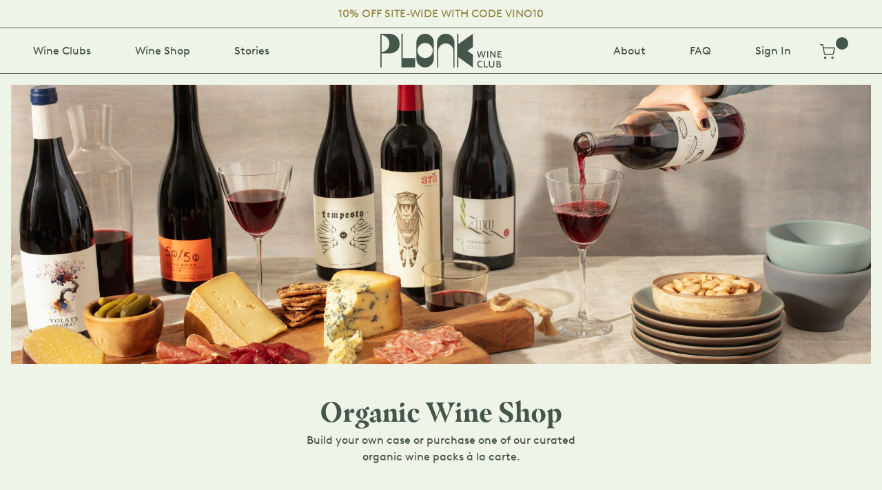

--- FILE ---
content_type: text/html; charset=utf-8
request_url: https://www.plonkwineclub.com/collections/march-2017-cabernet-club
body_size: 24839
content:
<!doctype html>
<html lang='en' class='template-collection'>
  <head>
    <!-- Google tag (gtag.js) -->
    <script async src='https://www.googletagmanager.com/gtag/js?id=G-T8NZG777FV'></script>
    <script>
      window.dataLayer = window.dataLayer || [];
      function gtag() {
        dataLayer.push(arguments);
      }
      gtag('js', new Date());

      gtag('config', 'G-T8NZG777FV');
    </script>
    <title>March 2017 Cabernet Club</title>
    <meta charset='utf-8'>
    <meta http-equiv='X-UA-Compatible' content='IE=edge,chrome=1'>
    <meta name='description' content='View Recipes and Tasting Notes for the March Cabernet Club Shipment '>
    <link rel='canonical' href='https://www.plonkwineclub.com/collections/march-2017-cabernet-club'>
    <meta name='viewport' content='width=device-width,initial-scale=1,shrink-to-fit=no'>
    <meta name="google-site-verification" content="NLd15e377e8VR5T9ZkpUC5jXXfVgh1FI6-2hPR0Jb7E" />
    

    
  	<script>window.performance && window.performance.mark && window.performance.mark('shopify.content_for_header.start');</script><meta name="facebook-domain-verification" content="psjkkthaak8jh1k5kwo5kwzeh8k4cb">
<meta name="facebook-domain-verification" content="psjkkthaak8jh1k5kwo5kwzeh8k4cb">
<meta name="google-site-verification" content="hO6nZILwABUdlYEhPmtutiRtWGihv_P-DSgwfDq-z-k">
<meta id="shopify-digital-wallet" name="shopify-digital-wallet" content="/14643984/digital_wallets/dialog">
<link rel="alternate" type="application/atom+xml" title="Feed" href="/collections/march-2017-cabernet-club.atom" />
<link rel="alternate" type="application/json+oembed" href="https://www.plonkwineclub.com/collections/march-2017-cabernet-club.oembed">
<script async="async" src="/checkouts/internal/preloads.js?locale=en-US"></script>
<script id="shopify-features" type="application/json">{"accessToken":"8a09732c34f823e90af3cbc48d83a33d","betas":["rich-media-storefront-analytics"],"domain":"www.plonkwineclub.com","predictiveSearch":true,"shopId":14643984,"locale":"en"}</script>
<script>var Shopify = Shopify || {};
Shopify.shop = "plonkwineclub.myshopify.com";
Shopify.locale = "en";
Shopify.currency = {"active":"USD","rate":"1.0"};
Shopify.country = "US";
Shopify.theme = {"name":"[TBG] Production - Fix Gift Prepaid Variants","id":126597070891,"schema_name":"Plonk Wine Club","schema_version":"1.0.0","theme_store_id":null,"role":"main"};
Shopify.theme.handle = "null";
Shopify.theme.style = {"id":null,"handle":null};
Shopify.cdnHost = "www.plonkwineclub.com/cdn";
Shopify.routes = Shopify.routes || {};
Shopify.routes.root = "/";</script>
<script type="module">!function(o){(o.Shopify=o.Shopify||{}).modules=!0}(window);</script>
<script>!function(o){function n(){var o=[];function n(){o.push(Array.prototype.slice.apply(arguments))}return n.q=o,n}var t=o.Shopify=o.Shopify||{};t.loadFeatures=n(),t.autoloadFeatures=n()}(window);</script>
<script id="shop-js-analytics" type="application/json">{"pageType":"collection"}</script>
<script defer="defer" async type="module" src="//www.plonkwineclub.com/cdn/shopifycloud/shop-js/modules/v2/client.init-shop-cart-sync_D0dqhulL.en.esm.js"></script>
<script defer="defer" async type="module" src="//www.plonkwineclub.com/cdn/shopifycloud/shop-js/modules/v2/chunk.common_CpVO7qML.esm.js"></script>
<script type="module">
  await import("//www.plonkwineclub.com/cdn/shopifycloud/shop-js/modules/v2/client.init-shop-cart-sync_D0dqhulL.en.esm.js");
await import("//www.plonkwineclub.com/cdn/shopifycloud/shop-js/modules/v2/chunk.common_CpVO7qML.esm.js");

  window.Shopify.SignInWithShop?.initShopCartSync?.({"fedCMEnabled":true,"windoidEnabled":true});

</script>
<script>(function() {
  var isLoaded = false;
  function asyncLoad() {
    if (isLoaded) return;
    isLoaded = true;
    var urls = ["https:\/\/d10lpsik1i8c69.cloudfront.net\/w.js?shop=plonkwineclub.myshopify.com","https:\/\/static.shareasale.com\/json\/shopify\/deduplication.js?shop=plonkwineclub.myshopify.com","https:\/\/static.shareasale.com\/json\/shopify\/shareasale-tracking.js?sasmid=32643\u0026ssmtid=19038\u0026shop=plonkwineclub.myshopify.com","https:\/\/static.rechargecdn.com\/assets\/js\/widget.min.js?shop=plonkwineclub.myshopify.com","https:\/\/static.klaviyo.com\/onsite\/js\/JW77sj\/klaviyo.js?company_id=JW77sj\u0026shop=plonkwineclub.myshopify.com"];
    for (var i = 0; i < urls.length; i++) {
      var s = document.createElement('script');
      s.type = 'text/javascript';
      s.async = true;
      s.src = urls[i];
      var x = document.getElementsByTagName('script')[0];
      x.parentNode.insertBefore(s, x);
    }
  };
  if(window.attachEvent) {
    window.attachEvent('onload', asyncLoad);
  } else {
    window.addEventListener('load', asyncLoad, false);
  }
})();</script>
<script id="__st">var __st={"a":14643984,"offset":-28800,"reqid":"308bac62-5b20-48e0-a2a7-43eaf416bc9d-1764896440","pageurl":"www.plonkwineclub.com\/collections\/march-2017-cabernet-club","u":"687ba6713b58","p":"collection","rtyp":"collection","rid":315187073};</script>
<script>window.ShopifyPaypalV4VisibilityTracking = true;</script>
<script id="captcha-bootstrap">!function(){'use strict';const t='contact',e='account',n='new_comment',o=[[t,t],['blogs',n],['comments',n],[t,'customer']],c=[[e,'customer_login'],[e,'guest_login'],[e,'recover_customer_password'],[e,'create_customer']],r=t=>t.map((([t,e])=>`form[action*='/${t}']:not([data-nocaptcha='true']) input[name='form_type'][value='${e}']`)).join(','),a=t=>()=>t?[...document.querySelectorAll(t)].map((t=>t.form)):[];function s(){const t=[...o],e=r(t);return a(e)}const i='password',u='form_key',d=['recaptcha-v3-token','g-recaptcha-response','h-captcha-response',i],f=()=>{try{return window.sessionStorage}catch{return}},m='__shopify_v',_=t=>t.elements[u];function p(t,e,n=!1){try{const o=window.sessionStorage,c=JSON.parse(o.getItem(e)),{data:r}=function(t){const{data:e,action:n}=t;return t[m]||n?{data:e,action:n}:{data:t,action:n}}(c);for(const[e,n]of Object.entries(r))t.elements[e]&&(t.elements[e].value=n);n&&o.removeItem(e)}catch(o){console.error('form repopulation failed',{error:o})}}const l='form_type',E='cptcha';function T(t){t.dataset[E]=!0}const w=window,h=w.document,L='Shopify',v='ce_forms',y='captcha';let A=!1;((t,e)=>{const n=(g='f06e6c50-85a8-45c8-87d0-21a2b65856fe',I='https://cdn.shopify.com/shopifycloud/storefront-forms-hcaptcha/ce_storefront_forms_captcha_hcaptcha.v1.5.2.iife.js',D={infoText:'Protected by hCaptcha',privacyText:'Privacy',termsText:'Terms'},(t,e,n)=>{const o=w[L][v],c=o.bindForm;if(c)return c(t,g,e,D).then(n);var r;o.q.push([[t,g,e,D],n]),r=I,A||(h.body.append(Object.assign(h.createElement('script'),{id:'captcha-provider',async:!0,src:r})),A=!0)});var g,I,D;w[L]=w[L]||{},w[L][v]=w[L][v]||{},w[L][v].q=[],w[L][y]=w[L][y]||{},w[L][y].protect=function(t,e){n(t,void 0,e),T(t)},Object.freeze(w[L][y]),function(t,e,n,w,h,L){const[v,y,A,g]=function(t,e,n){const i=e?o:[],u=t?c:[],d=[...i,...u],f=r(d),m=r(i),_=r(d.filter((([t,e])=>n.includes(e))));return[a(f),a(m),a(_),s()]}(w,h,L),I=t=>{const e=t.target;return e instanceof HTMLFormElement?e:e&&e.form},D=t=>v().includes(t);t.addEventListener('submit',(t=>{const e=I(t);if(!e)return;const n=D(e)&&!e.dataset.hcaptchaBound&&!e.dataset.recaptchaBound,o=_(e),c=g().includes(e)&&(!o||!o.value);(n||c)&&t.preventDefault(),c&&!n&&(function(t){try{if(!f())return;!function(t){const e=f();if(!e)return;const n=_(t);if(!n)return;const o=n.value;o&&e.removeItem(o)}(t);const e=Array.from(Array(32),(()=>Math.random().toString(36)[2])).join('');!function(t,e){_(t)||t.append(Object.assign(document.createElement('input'),{type:'hidden',name:u})),t.elements[u].value=e}(t,e),function(t,e){const n=f();if(!n)return;const o=[...t.querySelectorAll(`input[type='${i}']`)].map((({name:t})=>t)),c=[...d,...o],r={};for(const[a,s]of new FormData(t).entries())c.includes(a)||(r[a]=s);n.setItem(e,JSON.stringify({[m]:1,action:t.action,data:r}))}(t,e)}catch(e){console.error('failed to persist form',e)}}(e),e.submit())}));const S=(t,e)=>{t&&!t.dataset[E]&&(n(t,e.some((e=>e===t))),T(t))};for(const o of['focusin','change'])t.addEventListener(o,(t=>{const e=I(t);D(e)&&S(e,y())}));const B=e.get('form_key'),M=e.get(l),P=B&&M;t.addEventListener('DOMContentLoaded',(()=>{const t=y();if(P)for(const e of t)e.elements[l].value===M&&p(e,B);[...new Set([...A(),...v().filter((t=>'true'===t.dataset.shopifyCaptcha))])].forEach((e=>S(e,t)))}))}(h,new URLSearchParams(w.location.search),n,t,e,['guest_login'])})(!0,!0)}();</script>
<script integrity="sha256-52AcMU7V7pcBOXWImdc/TAGTFKeNjmkeM1Pvks/DTgc=" data-source-attribution="shopify.loadfeatures" defer="defer" src="//www.plonkwineclub.com/cdn/shopifycloud/storefront/assets/storefront/load_feature-81c60534.js" crossorigin="anonymous"></script>
<script data-source-attribution="shopify.dynamic_checkout.dynamic.init">var Shopify=Shopify||{};Shopify.PaymentButton=Shopify.PaymentButton||{isStorefrontPortableWallets:!0,init:function(){window.Shopify.PaymentButton.init=function(){};var t=document.createElement("script");t.src="https://www.plonkwineclub.com/cdn/shopifycloud/portable-wallets/latest/portable-wallets.en.js",t.type="module",document.head.appendChild(t)}};
</script>
<script data-source-attribution="shopify.dynamic_checkout.buyer_consent">
  function portableWalletsHideBuyerConsent(e){var t=document.getElementById("shopify-buyer-consent"),n=document.getElementById("shopify-subscription-policy-button");t&&n&&(t.classList.add("hidden"),t.setAttribute("aria-hidden","true"),n.removeEventListener("click",e))}function portableWalletsShowBuyerConsent(e){var t=document.getElementById("shopify-buyer-consent"),n=document.getElementById("shopify-subscription-policy-button");t&&n&&(t.classList.remove("hidden"),t.removeAttribute("aria-hidden"),n.addEventListener("click",e))}window.Shopify?.PaymentButton&&(window.Shopify.PaymentButton.hideBuyerConsent=portableWalletsHideBuyerConsent,window.Shopify.PaymentButton.showBuyerConsent=portableWalletsShowBuyerConsent);
</script>
<script data-source-attribution="shopify.dynamic_checkout.cart.bootstrap">document.addEventListener("DOMContentLoaded",(function(){function t(){return document.querySelector("shopify-accelerated-checkout-cart, shopify-accelerated-checkout")}if(t())Shopify.PaymentButton.init();else{new MutationObserver((function(e,n){t()&&(Shopify.PaymentButton.init(),n.disconnect())})).observe(document.body,{childList:!0,subtree:!0})}}));
</script>

<script>window.performance && window.performance.mark && window.performance.mark('shopify.content_for_header.end');</script>
  

    <!-- Header hook for plugins -->
    <link href="//www.plonkwineclub.com/cdn/shop/t/46/assets/monotype-masqualero-bold.css?v=6582237079975889101715103107" rel="stylesheet" type="text/css" media="all" />
<link href="//www.plonkwineclub.com/cdn/shop/t/46/assets/brown.css?v=73927724340539093021715103106" rel="stylesheet" type="text/css" media="all" />

    <link href="//www.plonkwineclub.com/cdn/shop/t/46/assets/app.css?v=101680765770554299881715103075" rel="stylesheet" type="text/css" media="all" />
    <script src="//www.plonkwineclub.com/cdn/shop/t/46/assets/app.js?v=131139391060617431891715103106" type="text/javascript"></script>
    <link
      rel='stylesheet'
      href='https://cdn.jsdelivr.net/npm/keen-slider@5.2.4/keen-slider.min.css'
    >
    <link rel='shortcut icon' href='//www.plonkwineclub.com/cdn/shop/t/46/assets/favicon.ico?v=5925124002394379841715103075'>
    
    <meta name='google-site-verification' content='hO6nZILwABUdlYEhPmtutiRtWGihv_P-DSgwfDq-z-k'>
    <link href="//www.plonkwineclub.com/cdn/shop/t/46/assets/gwl-custom.css?v=61590447984351148581715103075" rel="stylesheet" type="text/css" media="all" />
  <meta property="og:image" content="https://cdn.shopify.com/s/files/1/1464/3984/collections/Plonk_2017_03_Cabernet_02.jpg?v=1487982706" />
<meta property="og:image:secure_url" content="https://cdn.shopify.com/s/files/1/1464/3984/collections/Plonk_2017_03_Cabernet_02.jpg?v=1487982706" />
<meta property="og:image:width" content="1621" />
<meta property="og:image:height" content="2048" />
<meta property="og:image:alt" content="March 2017 Cabernet Club" />
<link href="https://monorail-edge.shopifysvc.com" rel="dns-prefetch">
<script>(function(){if ("sendBeacon" in navigator && "performance" in window) {try {var session_token_from_headers = performance.getEntriesByType('navigation')[0].serverTiming.find(x => x.name == '_s').description;} catch {var session_token_from_headers = undefined;}var session_cookie_matches = document.cookie.match(/_shopify_s=([^;]*)/);var session_token_from_cookie = session_cookie_matches && session_cookie_matches.length === 2 ? session_cookie_matches[1] : "";var session_token = session_token_from_headers || session_token_from_cookie || "";function handle_abandonment_event(e) {var entries = performance.getEntries().filter(function(entry) {return /monorail-edge.shopifysvc.com/.test(entry.name);});if (!window.abandonment_tracked && entries.length === 0) {window.abandonment_tracked = true;var currentMs = Date.now();var navigation_start = performance.timing.navigationStart;var payload = {shop_id: 14643984,url: window.location.href,navigation_start,duration: currentMs - navigation_start,session_token,page_type: "collection"};window.navigator.sendBeacon("https://monorail-edge.shopifysvc.com/v1/produce", JSON.stringify({schema_id: "online_store_buyer_site_abandonment/1.1",payload: payload,metadata: {event_created_at_ms: currentMs,event_sent_at_ms: currentMs}}));}}window.addEventListener('pagehide', handle_abandonment_event);}}());</script>
<script id="web-pixels-manager-setup">(function e(e,d,r,n,o){if(void 0===o&&(o={}),!Boolean(null===(a=null===(i=window.Shopify)||void 0===i?void 0:i.analytics)||void 0===a?void 0:a.replayQueue)){var i,a;window.Shopify=window.Shopify||{};var t=window.Shopify;t.analytics=t.analytics||{};var s=t.analytics;s.replayQueue=[],s.publish=function(e,d,r){return s.replayQueue.push([e,d,r]),!0};try{self.performance.mark("wpm:start")}catch(e){}var l=function(){var e={modern:/Edge?\/(1{2}[4-9]|1[2-9]\d|[2-9]\d{2}|\d{4,})\.\d+(\.\d+|)|Firefox\/(1{2}[4-9]|1[2-9]\d|[2-9]\d{2}|\d{4,})\.\d+(\.\d+|)|Chrom(ium|e)\/(9{2}|\d{3,})\.\d+(\.\d+|)|(Maci|X1{2}).+ Version\/(15\.\d+|(1[6-9]|[2-9]\d|\d{3,})\.\d+)([,.]\d+|)( \(\w+\)|)( Mobile\/\w+|) Safari\/|Chrome.+OPR\/(9{2}|\d{3,})\.\d+\.\d+|(CPU[ +]OS|iPhone[ +]OS|CPU[ +]iPhone|CPU IPhone OS|CPU iPad OS)[ +]+(15[._]\d+|(1[6-9]|[2-9]\d|\d{3,})[._]\d+)([._]\d+|)|Android:?[ /-](13[3-9]|1[4-9]\d|[2-9]\d{2}|\d{4,})(\.\d+|)(\.\d+|)|Android.+Firefox\/(13[5-9]|1[4-9]\d|[2-9]\d{2}|\d{4,})\.\d+(\.\d+|)|Android.+Chrom(ium|e)\/(13[3-9]|1[4-9]\d|[2-9]\d{2}|\d{4,})\.\d+(\.\d+|)|SamsungBrowser\/([2-9]\d|\d{3,})\.\d+/,legacy:/Edge?\/(1[6-9]|[2-9]\d|\d{3,})\.\d+(\.\d+|)|Firefox\/(5[4-9]|[6-9]\d|\d{3,})\.\d+(\.\d+|)|Chrom(ium|e)\/(5[1-9]|[6-9]\d|\d{3,})\.\d+(\.\d+|)([\d.]+$|.*Safari\/(?![\d.]+ Edge\/[\d.]+$))|(Maci|X1{2}).+ Version\/(10\.\d+|(1[1-9]|[2-9]\d|\d{3,})\.\d+)([,.]\d+|)( \(\w+\)|)( Mobile\/\w+|) Safari\/|Chrome.+OPR\/(3[89]|[4-9]\d|\d{3,})\.\d+\.\d+|(CPU[ +]OS|iPhone[ +]OS|CPU[ +]iPhone|CPU IPhone OS|CPU iPad OS)[ +]+(10[._]\d+|(1[1-9]|[2-9]\d|\d{3,})[._]\d+)([._]\d+|)|Android:?[ /-](13[3-9]|1[4-9]\d|[2-9]\d{2}|\d{4,})(\.\d+|)(\.\d+|)|Mobile Safari.+OPR\/([89]\d|\d{3,})\.\d+\.\d+|Android.+Firefox\/(13[5-9]|1[4-9]\d|[2-9]\d{2}|\d{4,})\.\d+(\.\d+|)|Android.+Chrom(ium|e)\/(13[3-9]|1[4-9]\d|[2-9]\d{2}|\d{4,})\.\d+(\.\d+|)|Android.+(UC? ?Browser|UCWEB|U3)[ /]?(15\.([5-9]|\d{2,})|(1[6-9]|[2-9]\d|\d{3,})\.\d+)\.\d+|SamsungBrowser\/(5\.\d+|([6-9]|\d{2,})\.\d+)|Android.+MQ{2}Browser\/(14(\.(9|\d{2,})|)|(1[5-9]|[2-9]\d|\d{3,})(\.\d+|))(\.\d+|)|K[Aa][Ii]OS\/(3\.\d+|([4-9]|\d{2,})\.\d+)(\.\d+|)/},d=e.modern,r=e.legacy,n=navigator.userAgent;return n.match(d)?"modern":n.match(r)?"legacy":"unknown"}(),u="modern"===l?"modern":"legacy",c=(null!=n?n:{modern:"",legacy:""})[u],f=function(e){return[e.baseUrl,"/wpm","/b",e.hashVersion,"modern"===e.buildTarget?"m":"l",".js"].join("")}({baseUrl:d,hashVersion:r,buildTarget:u}),m=function(e){var d=e.version,r=e.bundleTarget,n=e.surface,o=e.pageUrl,i=e.monorailEndpoint;return{emit:function(e){var a=e.status,t=e.errorMsg,s=(new Date).getTime(),l=JSON.stringify({metadata:{event_sent_at_ms:s},events:[{schema_id:"web_pixels_manager_load/3.1",payload:{version:d,bundle_target:r,page_url:o,status:a,surface:n,error_msg:t},metadata:{event_created_at_ms:s}}]});if(!i)return console&&console.warn&&console.warn("[Web Pixels Manager] No Monorail endpoint provided, skipping logging."),!1;try{return self.navigator.sendBeacon.bind(self.navigator)(i,l)}catch(e){}var u=new XMLHttpRequest;try{return u.open("POST",i,!0),u.setRequestHeader("Content-Type","text/plain"),u.send(l),!0}catch(e){return console&&console.warn&&console.warn("[Web Pixels Manager] Got an unhandled error while logging to Monorail."),!1}}}}({version:r,bundleTarget:l,surface:e.surface,pageUrl:self.location.href,monorailEndpoint:e.monorailEndpoint});try{o.browserTarget=l,function(e){var d=e.src,r=e.async,n=void 0===r||r,o=e.onload,i=e.onerror,a=e.sri,t=e.scriptDataAttributes,s=void 0===t?{}:t,l=document.createElement("script"),u=document.querySelector("head"),c=document.querySelector("body");if(l.async=n,l.src=d,a&&(l.integrity=a,l.crossOrigin="anonymous"),s)for(var f in s)if(Object.prototype.hasOwnProperty.call(s,f))try{l.dataset[f]=s[f]}catch(e){}if(o&&l.addEventListener("load",o),i&&l.addEventListener("error",i),u)u.appendChild(l);else{if(!c)throw new Error("Did not find a head or body element to append the script");c.appendChild(l)}}({src:f,async:!0,onload:function(){if(!function(){var e,d;return Boolean(null===(d=null===(e=window.Shopify)||void 0===e?void 0:e.analytics)||void 0===d?void 0:d.initialized)}()){var d=window.webPixelsManager.init(e)||void 0;if(d){var r=window.Shopify.analytics;r.replayQueue.forEach((function(e){var r=e[0],n=e[1],o=e[2];d.publishCustomEvent(r,n,o)})),r.replayQueue=[],r.publish=d.publishCustomEvent,r.visitor=d.visitor,r.initialized=!0}}},onerror:function(){return m.emit({status:"failed",errorMsg:"".concat(f," has failed to load")})},sri:function(e){var d=/^sha384-[A-Za-z0-9+/=]+$/;return"string"==typeof e&&d.test(e)}(c)?c:"",scriptDataAttributes:o}),m.emit({status:"loading"})}catch(e){m.emit({status:"failed",errorMsg:(null==e?void 0:e.message)||"Unknown error"})}}})({shopId: 14643984,storefrontBaseUrl: "https://www.plonkwineclub.com",extensionsBaseUrl: "https://extensions.shopifycdn.com/cdn/shopifycloud/web-pixels-manager",monorailEndpoint: "https://monorail-edge.shopifysvc.com/unstable/produce_batch",surface: "storefront-renderer",enabledBetaFlags: ["2dca8a86"],webPixelsConfigList: [{"id":"599064619","configuration":"{\"masterTagID\":\"19038\",\"merchantID\":\"32643\",\"appPath\":\"https:\/\/daedalus.shareasale.com\",\"storeID\":\"NaN\",\"xTypeMode\":\"NaN\",\"xTypeValue\":\"NaN\",\"channelDedup\":\"NaN\"}","eventPayloadVersion":"v1","runtimeContext":"STRICT","scriptVersion":"f300cca684872f2df140f714437af558","type":"APP","apiClientId":4929191,"privacyPurposes":["ANALYTICS","MARKETING"],"dataSharingAdjustments":{"protectedCustomerApprovalScopes":["read_customer_personal_data"]}},{"id":"262340651","configuration":"{\"config\":\"{\\\"pixel_id\\\":\\\"G-T8NZG777FV\\\",\\\"target_country\\\":\\\"US\\\",\\\"gtag_events\\\":[{\\\"type\\\":\\\"search\\\",\\\"action_label\\\":\\\"G-T8NZG777FV\\\"},{\\\"type\\\":\\\"begin_checkout\\\",\\\"action_label\\\":\\\"G-T8NZG777FV\\\"},{\\\"type\\\":\\\"view_item\\\",\\\"action_label\\\":[\\\"G-T8NZG777FV\\\",\\\"MC-KE17ZGFF9Z\\\"]},{\\\"type\\\":\\\"purchase\\\",\\\"action_label\\\":[\\\"G-T8NZG777FV\\\",\\\"MC-KE17ZGFF9Z\\\"]},{\\\"type\\\":\\\"page_view\\\",\\\"action_label\\\":[\\\"G-T8NZG777FV\\\",\\\"MC-KE17ZGFF9Z\\\"]},{\\\"type\\\":\\\"add_payment_info\\\",\\\"action_label\\\":\\\"G-T8NZG777FV\\\"},{\\\"type\\\":\\\"add_to_cart\\\",\\\"action_label\\\":\\\"G-T8NZG777FV\\\"}],\\\"enable_monitoring_mode\\\":false}\"}","eventPayloadVersion":"v1","runtimeContext":"OPEN","scriptVersion":"b2a88bafab3e21179ed38636efcd8a93","type":"APP","apiClientId":1780363,"privacyPurposes":[],"dataSharingAdjustments":{"protectedCustomerApprovalScopes":["read_customer_address","read_customer_email","read_customer_name","read_customer_personal_data","read_customer_phone"]}},{"id":"116654123","configuration":"{\"pixel_id\":\"427762187428286\",\"pixel_type\":\"facebook_pixel\",\"metaapp_system_user_token\":\"-\"}","eventPayloadVersion":"v1","runtimeContext":"OPEN","scriptVersion":"ca16bc87fe92b6042fbaa3acc2fbdaa6","type":"APP","apiClientId":2329312,"privacyPurposes":["ANALYTICS","MARKETING","SALE_OF_DATA"],"dataSharingAdjustments":{"protectedCustomerApprovalScopes":["read_customer_address","read_customer_email","read_customer_name","read_customer_personal_data","read_customer_phone"]}},{"id":"shopify-app-pixel","configuration":"{}","eventPayloadVersion":"v1","runtimeContext":"STRICT","scriptVersion":"0450","apiClientId":"shopify-pixel","type":"APP","privacyPurposes":["ANALYTICS","MARKETING"]},{"id":"shopify-custom-pixel","eventPayloadVersion":"v1","runtimeContext":"LAX","scriptVersion":"0450","apiClientId":"shopify-pixel","type":"CUSTOM","privacyPurposes":["ANALYTICS","MARKETING"]}],isMerchantRequest: false,initData: {"shop":{"name":"Plonk Wine Club","paymentSettings":{"currencyCode":"USD"},"myshopifyDomain":"plonkwineclub.myshopify.com","countryCode":"US","storefrontUrl":"https:\/\/www.plonkwineclub.com"},"customer":null,"cart":null,"checkout":null,"productVariants":[],"purchasingCompany":null},},"https://www.plonkwineclub.com/cdn","ae1676cfwd2530674p4253c800m34e853cb",{"modern":"","legacy":""},{"shopId":"14643984","storefrontBaseUrl":"https:\/\/www.plonkwineclub.com","extensionBaseUrl":"https:\/\/extensions.shopifycdn.com\/cdn\/shopifycloud\/web-pixels-manager","surface":"storefront-renderer","enabledBetaFlags":"[\"2dca8a86\"]","isMerchantRequest":"false","hashVersion":"ae1676cfwd2530674p4253c800m34e853cb","publish":"custom","events":"[[\"page_viewed\",{}],[\"collection_viewed\",{\"collection\":{\"id\":\"315187073\",\"title\":\"March 2017 Cabernet Club\",\"productVariants\":[]}}]]"});</script><script>
  window.ShopifyAnalytics = window.ShopifyAnalytics || {};
  window.ShopifyAnalytics.meta = window.ShopifyAnalytics.meta || {};
  window.ShopifyAnalytics.meta.currency = 'USD';
  var meta = {"products":[],"page":{"pageType":"collection","resourceType":"collection","resourceId":315187073}};
  for (var attr in meta) {
    window.ShopifyAnalytics.meta[attr] = meta[attr];
  }
</script>
<script class="analytics">
  (function () {
    var customDocumentWrite = function(content) {
      var jquery = null;

      if (window.jQuery) {
        jquery = window.jQuery;
      } else if (window.Checkout && window.Checkout.$) {
        jquery = window.Checkout.$;
      }

      if (jquery) {
        jquery('body').append(content);
      }
    };

    var hasLoggedConversion = function(token) {
      if (token) {
        return document.cookie.indexOf('loggedConversion=' + token) !== -1;
      }
      return false;
    }

    var setCookieIfConversion = function(token) {
      if (token) {
        var twoMonthsFromNow = new Date(Date.now());
        twoMonthsFromNow.setMonth(twoMonthsFromNow.getMonth() + 2);

        document.cookie = 'loggedConversion=' + token + '; expires=' + twoMonthsFromNow;
      }
    }

    var trekkie = window.ShopifyAnalytics.lib = window.trekkie = window.trekkie || [];
    if (trekkie.integrations) {
      return;
    }
    trekkie.methods = [
      'identify',
      'page',
      'ready',
      'track',
      'trackForm',
      'trackLink'
    ];
    trekkie.factory = function(method) {
      return function() {
        var args = Array.prototype.slice.call(arguments);
        args.unshift(method);
        trekkie.push(args);
        return trekkie;
      };
    };
    for (var i = 0; i < trekkie.methods.length; i++) {
      var key = trekkie.methods[i];
      trekkie[key] = trekkie.factory(key);
    }
    trekkie.load = function(config) {
      trekkie.config = config || {};
      trekkie.config.initialDocumentCookie = document.cookie;
      var first = document.getElementsByTagName('script')[0];
      var script = document.createElement('script');
      script.type = 'text/javascript';
      script.onerror = function(e) {
        var scriptFallback = document.createElement('script');
        scriptFallback.type = 'text/javascript';
        scriptFallback.onerror = function(error) {
                var Monorail = {
      produce: function produce(monorailDomain, schemaId, payload) {
        var currentMs = new Date().getTime();
        var event = {
          schema_id: schemaId,
          payload: payload,
          metadata: {
            event_created_at_ms: currentMs,
            event_sent_at_ms: currentMs
          }
        };
        return Monorail.sendRequest("https://" + monorailDomain + "/v1/produce", JSON.stringify(event));
      },
      sendRequest: function sendRequest(endpointUrl, payload) {
        // Try the sendBeacon API
        if (window && window.navigator && typeof window.navigator.sendBeacon === 'function' && typeof window.Blob === 'function' && !Monorail.isIos12()) {
          var blobData = new window.Blob([payload], {
            type: 'text/plain'
          });

          if (window.navigator.sendBeacon(endpointUrl, blobData)) {
            return true;
          } // sendBeacon was not successful

        } // XHR beacon

        var xhr = new XMLHttpRequest();

        try {
          xhr.open('POST', endpointUrl);
          xhr.setRequestHeader('Content-Type', 'text/plain');
          xhr.send(payload);
        } catch (e) {
          console.log(e);
        }

        return false;
      },
      isIos12: function isIos12() {
        return window.navigator.userAgent.lastIndexOf('iPhone; CPU iPhone OS 12_') !== -1 || window.navigator.userAgent.lastIndexOf('iPad; CPU OS 12_') !== -1;
      }
    };
    Monorail.produce('monorail-edge.shopifysvc.com',
      'trekkie_storefront_load_errors/1.1',
      {shop_id: 14643984,
      theme_id: 126597070891,
      app_name: "storefront",
      context_url: window.location.href,
      source_url: "//www.plonkwineclub.com/cdn/s/trekkie.storefront.94e7babdf2ec3663c2b14be7d5a3b25b9303ebb0.min.js"});

        };
        scriptFallback.async = true;
        scriptFallback.src = '//www.plonkwineclub.com/cdn/s/trekkie.storefront.94e7babdf2ec3663c2b14be7d5a3b25b9303ebb0.min.js';
        first.parentNode.insertBefore(scriptFallback, first);
      };
      script.async = true;
      script.src = '//www.plonkwineclub.com/cdn/s/trekkie.storefront.94e7babdf2ec3663c2b14be7d5a3b25b9303ebb0.min.js';
      first.parentNode.insertBefore(script, first);
    };
    trekkie.load(
      {"Trekkie":{"appName":"storefront","development":false,"defaultAttributes":{"shopId":14643984,"isMerchantRequest":null,"themeId":126597070891,"themeCityHash":"11098609726771279768","contentLanguage":"en","currency":"USD","eventMetadataId":"505b5e4d-269f-4944-9327-120746e230c9"},"isServerSideCookieWritingEnabled":true,"monorailRegion":"shop_domain","enabledBetaFlags":["f0df213a"]},"Session Attribution":{},"S2S":{"facebookCapiEnabled":true,"source":"trekkie-storefront-renderer","apiClientId":580111}}
    );

    var loaded = false;
    trekkie.ready(function() {
      if (loaded) return;
      loaded = true;

      window.ShopifyAnalytics.lib = window.trekkie;

      var originalDocumentWrite = document.write;
      document.write = customDocumentWrite;
      try { window.ShopifyAnalytics.merchantGoogleAnalytics.call(this); } catch(error) {};
      document.write = originalDocumentWrite;

      window.ShopifyAnalytics.lib.page(null,{"pageType":"collection","resourceType":"collection","resourceId":315187073,"shopifyEmitted":true});

      var match = window.location.pathname.match(/checkouts\/(.+)\/(thank_you|post_purchase)/)
      var token = match? match[1]: undefined;
      if (!hasLoggedConversion(token)) {
        setCookieIfConversion(token);
        window.ShopifyAnalytics.lib.track("Viewed Product Category",{"currency":"USD","category":"Collection: march-2017-cabernet-club","collectionName":"march-2017-cabernet-club","collectionId":315187073,"nonInteraction":true},undefined,undefined,{"shopifyEmitted":true});
      }
    });


        var eventsListenerScript = document.createElement('script');
        eventsListenerScript.async = true;
        eventsListenerScript.src = "//www.plonkwineclub.com/cdn/shopifycloud/storefront/assets/shop_events_listener-3da45d37.js";
        document.getElementsByTagName('head')[0].appendChild(eventsListenerScript);

})();</script>
  <script>
  if (!window.ga || (window.ga && typeof window.ga !== 'function')) {
    window.ga = function ga() {
      (window.ga.q = window.ga.q || []).push(arguments);
      if (window.Shopify && window.Shopify.analytics && typeof window.Shopify.analytics.publish === 'function') {
        window.Shopify.analytics.publish("ga_stub_called", {}, {sendTo: "google_osp_migration"});
      }
      console.error("Shopify's Google Analytics stub called with:", Array.from(arguments), "\nSee https://help.shopify.com/manual/promoting-marketing/pixels/pixel-migration#google for more information.");
    };
    if (window.Shopify && window.Shopify.analytics && typeof window.Shopify.analytics.publish === 'function') {
      window.Shopify.analytics.publish("ga_stub_initialized", {}, {sendTo: "google_osp_migration"});
    }
  }
</script>
<script
  defer
  src="https://www.plonkwineclub.com/cdn/shopifycloud/perf-kit/shopify-perf-kit-2.1.2.min.js"
  data-application="storefront-renderer"
  data-shop-id="14643984"
  data-render-region="gcp-us-east1"
  data-page-type="collection"
  data-theme-instance-id="126597070891"
  data-theme-name="Plonk Wine Club"
  data-theme-version="1.0.0"
  data-monorail-region="shop_domain"
  data-resource-timing-sampling-rate="10"
  data-shs="true"
  data-shs-beacon="true"
  data-shs-export-with-fetch="true"
  data-shs-logs-sample-rate="1"
></script>
</head>
  <body class='bg-green-50 template-collection'>
    
    <div id="shopify-section-announcement-bar" class="shopify-section"><div id="announcement-bar" class="py-2 text-base font-normal text-center text-olive">
  
  
      <span></span>
    
  
  
      <span>10% OFF SITE-WIDE WITH CODE VINO10</span>
    
  
  
      <span></span>
    
  
</div>

</div>
    <div id="shopify-section-header" class="shopify-section shopify-section sticky top-0 z-50 bg-green-50"><div x-data='{}'>
  <nav class='sticky top-0 flex justify-between px-2 py-2 border-t border-b border-green-800 border-solid md:grid md:grid-cols-3 md:px-12'>
    <div @click='$store.menu.toggle()' class='flex items-center justify-start sm:hidden'>
        <svg class='fill-current text-green-800' width="30" height="18" viewbox="0 0 30 18" xmlns="http://www.w3.org/2000/svg">
  <rect width="30" height="2"/>
  <rect y='8' width="30" height="2"/>
  <rect y='16' width="30" height="2"/>
</svg>
    </div>

    <div class='items-center justify-start hidden sm:flex sm:space-x-2 md:space-x-4 lg:space-x-8 xl:space-x-16'>
      <a
        class='font-sans text-green-800 whitespace-no-wrap'
        href='/collections/organic-wine-clubs'
      >
        Wine Clubs
      </a>
      <a
        class='font-sans text-green-800 whitespace-no-wrap'
        href='/collections/organic-wines'
      >
        Wine Shop
      </a>
      
      <a
        class='font-sans text-green-800 whitespace-no-wrap'
        href='https://www.plonkwineclub.com/blogs/stories'
      >
        Stories
      </a>
    </div>

    <div class='flex justify-center'>
      <a href="/">
        <svg
  class='fill-current text-green-800 w-full'
  width="176"
  height="49"
  viewBox="0 0 176 49"
  fill="none"
  xmlns="http://www.w3.org/2000/svg"
>
  <g>
    <path
      d="M13.4724 0H0V48.8925H1.81035V28.4263H13.5987C17.8088 28.4263 27.9131 25.9465 27.9131 14.7132C27.9131 3.47993 17.8172 0 13.4724 0ZM1.81035 26.8227V1.55398C1.81035 1.55398 12.9588 3.46339 12.9588 14.3247C12.9588 25.1861 1.81035 26.8227 1.81035 26.8227Z"
      fill="#44574A"
    />
    <path
      d="M50.5215 35.2208V48.6776H30.5992V0H32.4516V35.2208H50.5215Z"
      fill="#44574A"
    />
    <path
      d="M64.9538 1.25577e-09C61.6156 -4.66044e-05 58.4132 1.29717 56.0465 3.60811C53.6798 5.91905 52.3412 9.05577 52.3234 12.3327V36.3698C52.3234 39.6581 53.6541 42.8118 56.0227 45.137C58.3914 47.4623 61.604 48.7686 64.9538 48.7686C68.3035 48.7686 71.5161 47.4623 73.8848 45.137C76.2534 42.8118 77.5841 39.6581 77.5841 36.3698V12.3988C77.5841 9.11042 76.2534 5.95674 73.8848 3.63152C71.5161 1.3063 68.3035 1.25577e-09 64.9538 1.25577e-09V1.25577e-09ZM64.9538 35.2208C62.753 35.2244 60.6006 34.587 58.769 33.3892C56.9374 32.1915 55.5089 30.4874 54.6642 28.4924C53.8193 26.5001 53.5971 24.3061 54.0259 22.1895C54.4547 20.0729 55.5152 18.1294 57.0724 16.6061C58.2384 15.4646 59.6472 14.5906 61.198 14.0468C62.7487 13.5031 64.4028 13.303 66.0417 13.4611C67.6805 13.6191 69.2633 14.1313 70.6766 14.9609C72.0899 15.7905 73.2987 16.9169 74.216 18.2593C75.6479 20.3559 76.2931 22.8758 76.0412 25.3878C75.7893 27.8999 74.656 30.2479 72.8351 32.0302C70.7408 34.0744 67.9072 35.2216 64.9538 35.2208V35.2208Z"
      fill="#44574A"
    />
    <path
      d="M107.493 48.8928V12.3329C107.493 9.04451 106.162 5.89083 103.794 3.5656C101.425 1.24038 98.2123 -0.065918 94.8625 -0.065918C91.5127 -0.065918 88.3001 1.24038 85.9315 3.5656C83.5628 5.89083 82.2321 9.04451 82.2321 12.3329V48.8928H83.7393V24.3184C83.9136 21.5396 85.1609 18.9307 87.227 17.0236C89.293 15.1164 92.0223 14.0546 94.8583 14.0546C97.6943 14.0546 100.424 15.1164 102.49 17.0236C104.556 18.9307 105.803 21.5396 105.977 24.3184C105.977 27.1701 105.893 48.8928 105.893 48.8928H107.493Z"
      fill="#44574A"
    />
    <path d="M113.244 34.014H113.193V33.9644L113.244 34.014Z" fill="#44574A" />
    <path
      d="M134.286 19.1272L126.304 24.7066L134.261 30.3274V48.8925L113.21 34.014V48.7272H111.358V0H113.21V14.8785L134.261 0L134.286 19.1272Z"
      fill="#44574A"
    />
    <path
      d="M142.765 34.444L140.054 25.0209H141.62L143.599 32.3279L145.864 25.1284H147.161L149.459 32.237L151.404 25.0044H152.962L150.209 34.4275H148.76L146.512 27.4098L144.272 34.444H142.765Z"
      fill="#44574A"
    />
    <path
      d="M154.933 34.4436V25.0205H156.431V34.4436H154.933Z"
      fill="#44574A"
    />
    <path
      d="M159.404 34.4436V25.0205H160.953L165.407 31.6332V25.0205H166.915V34.4436H165.668L160.894 27.4176V34.4436H159.404Z"
      fill="#44574A"
    />
    <path
      d="M169.895 34.4436V25.0205H175.865V26.3926H171.403V28.8724H174.922V30.2445H171.403V33.0632H175.983V34.4353L169.895 34.4436Z"
      fill="#44574A"
    />
    <path
      d="M145.35 49.0001C144.468 49.0162 143.597 48.8053 142.824 48.3884C142.111 47.9879 141.527 47.3977 141.14 46.6856C140.728 45.8833 140.513 44.9971 140.513 44.0984C140.513 43.1997 140.728 42.3136 141.14 41.5112C141.547 40.7913 142.154 40.2004 142.892 39.8084C143.666 39.3955 144.536 39.1848 145.418 39.1968C145.885 39.1971 146.351 39.2498 146.807 39.3538C147.199 39.4466 147.58 39.5796 147.944 39.7506L147.784 41.131C147.425 40.9663 147.053 40.8308 146.672 40.726C146.258 40.6168 145.83 40.564 145.401 40.5689C144.764 40.5481 144.136 40.7089 143.59 41.0318C143.111 41.3426 142.731 41.7813 142.496 42.2965C142.236 42.8626 142.107 43.4778 142.117 44.0984C142.108 44.7181 142.235 45.3324 142.487 45.9004C142.719 46.415 143.096 46.8538 143.574 47.1651C144.113 47.488 144.736 47.6489 145.367 47.6279C145.801 47.6324 146.234 47.5824 146.655 47.4792C147.039 47.3892 147.413 47.2675 147.775 47.1155L147.935 48.4959C147.558 48.6587 147.166 48.7887 146.765 48.8844C146.299 48.9758 145.825 49.0147 145.35 49.0001Z"
      fill="#44574A"
    />
    <path
      d="M150.268 48.8098V39.3867H151.758V47.4873H155.968V48.8098H150.268Z"
      fill="#44574A"
    />
    <path
      d="M161.568 48.9999C160.789 49.0294 160.018 48.8493 159.336 48.4792C158.752 48.1441 158.291 47.6344 158.023 47.0244C157.721 46.3185 157.575 45.5579 157.593 44.7926V39.3867H159.084V44.4041C159.082 44.8194 159.116 45.2342 159.185 45.644C159.241 46.0069 159.364 46.3569 159.547 46.6772C159.72 46.9775 159.981 47.2195 160.296 47.3715C160.692 47.5583 161.129 47.6464 161.568 47.6278C162.009 47.6464 162.449 47.5584 162.848 47.3715C163.16 47.2117 163.42 46.9681 163.597 46.6689C163.773 46.3495 163.893 46.0029 163.951 45.644C164.017 45.2339 164.048 44.8192 164.043 44.4041V39.3867H165.542V44.7926C165.561 45.5579 165.414 46.3185 165.113 47.0244C164.839 47.631 164.38 48.1393 163.799 48.4792C163.118 48.8493 162.346 49.0294 161.568 48.9999V48.9999Z"
      fill="#44574A"
    />
    <path
      d="M168.405 48.81V39.387H171.689C172.416 39.342 173.136 39.5466 173.727 39.9656C173.971 40.1782 174.161 40.4432 174.284 40.7399C174.407 41.0367 174.458 41.3572 174.434 41.6766C174.449 42.1637 174.323 42.6451 174.072 43.0653C173.827 43.4635 173.44 43.7581 172.986 43.8919L173.095 43.6273C173.716 43.7088 174.288 44.0013 174.712 44.4539C175.103 44.9358 175.3 45.5415 175.267 46.1567C175.285 46.5255 175.219 46.8934 175.073 47.2338C174.927 47.5741 174.706 47.8783 174.425 48.124C173.789 48.6333 172.98 48.8899 172.16 48.8431L168.405 48.81ZM169.895 43.214H171.478C171.852 43.2336 172.223 43.1382 172.539 42.9413C172.682 42.8218 172.792 42.6694 172.86 42.4976C172.928 42.3259 172.95 42.1403 172.927 41.9576C172.95 41.7738 172.926 41.5873 172.859 41.4143C172.791 41.2414 172.682 41.0874 172.539 40.9657C172.22 40.7756 171.851 40.6835 171.478 40.7012H169.895V43.214ZM169.895 47.4875H172.017C172.45 47.5093 172.877 47.387 173.23 47.1403C173.528 46.8329 173.695 46.4244 173.695 45.9996C173.695 45.5749 173.528 45.1664 173.23 44.859C172.875 44.625 172.453 44.5091 172.026 44.5283H169.904L169.895 47.4875Z"
      fill="#44574A"
    />
  </g>
</svg>

      </a>
    </div>

    <div class='flex items-center justify-end sm:space-x-2 md:space-x-4 lg:space-x-8 xl:space-x-16'>
      <a class='hidden font-sans text-green-800 whitespace-no-wrap sm:inline' href="/pages/about">About</a>
      <a class='hidden font-sans text-green-800 whitespace-no-wrap sm:inline' href="/pages/faq">FAQ</a><a class="hidden font-sans text-green-800 whitespace-no-wrap sm:inline" href="/account/login" id="customer_login_link">Sign In</a>
<div class="cart-icon-container  cursor-pointer"  @click.stop='$store.sideCart.toggleCart()'>
      <div
        class='flex items-center justify-center flex-none   rounded-full cart_item_count'
        x-data='{}'
        x-text='$store.cart.item_count'
       
      >
        0 
      </div>
        <span class="custom-cart-icon"> 
<svg width="22px" height="22px" viewBox="0 0 22 22" version="1.1" xmlns="http://www.w3.org/2000/svg" xmlns:xlink="http://www.w3.org/1999/xlink">
                <title>Cart</title>
                <g id="Page-1" stroke="none" stroke-width="1" fill="none" fill-rule="evenodd">
                    <g id="svgviewer-output" fill="#863A35" fill-rule="nonzero">
                        <path d="M7.63636364,18.047619 C6.66986533,18.047619 5.88636364,18.8311207 5.88636364,19.797619 C5.88636364,20.7641173 6.66986533,21.547619 7.63636364,21.547619 C8.60286195,21.547619 9.38636364,20.7641173 9.38636364,19.797619 C9.38636364,18.8311207 8.60286195,18.047619 7.63636364,18.047619 Z M7.63636364,19.547619 C7.77443483,19.547619 7.88636364,19.6595478 7.88636364,19.797619 C7.88636364,19.9356902 7.77443483,20.047619 7.63636364,20.047619 C7.49829245,20.047619 7.38636364,19.9356902 7.38636364,19.797619 C7.38636364,19.6595478 7.49829245,19.547619 7.63636364,19.547619 Z M18.1363636,18.047619 C17.1698653,18.047619 16.3863636,18.8311207 16.3863636,19.797619 C16.3863636,20.7641173 17.1698653,21.547619 18.1363636,21.547619 C19.1028619,21.547619 19.8863636,20.7641173 19.8863636,19.797619 C19.8863636,18.8311207 19.1028619,18.047619 18.1363636,18.047619 Z M18.1363636,19.547619 C18.2744348,19.547619 18.3863636,19.6595478 18.3863636,19.797619 C18.3863636,19.9356902 18.2744348,20.047619 18.1363636,20.047619 C17.9982924,20.047619 17.8863636,19.9356902 17.8863636,19.797619 C17.8863636,19.6595478 17.9982924,19.547619 18.1363636,19.547619 Z M0,0 L4.43267057,0 L5.387,4.761 L21.9069295,4.76190476 L20.2082936,13.6488127 C19.968589,14.8529138 18.9367604,15.7276329 17.7362222,15.7833753 L17.5636364,15.7857143 L8.29979215,15.7855772 C7.06836981,15.8091224 5.98966501,14.9867599 5.67861384,13.8121993 L5.64101371,13.6498953 L3.203,1.5 L0,1.5 L0,0 Z M20.093,6.261 L5.688,6.261 L7.11192991,13.3559493 C7.21332704,13.8652945 7.64152633,14.2397779 8.16345238,14.281967 L8.28545455,14.2857143 L17.577974,14.2858514 C18.0965402,14.2957665 18.5524196,13.9624169 18.7045091,13.4840702 L18.736063,13.3615775 L20.093,6.261 Z" id="Combined-Shape"></path>
                    </g>
                </g>
            </svg></span>
      </div>
    </div>
  </nav>

</div>
<!-- hamburger overlay -->
<div
  x-data='{}'
  id='hamburger-overlay'
  class='fixed top-0 left-0 z-50 hidden w-screen h-full overflow-y-auto bg-green-50'
  :class='{
    "hidden": !$store.menu.isOpen,
    "block": $store.menu.isOpen
  }'
>
  <div class="flex flex-col h-full">
    <div @click='$store.menu.toggle()' class='p-4 text-green-800'>
      <svg class='stroke-current stroke-2 text-green-800' width="20" height="20" viewbox="0 0 20 20" xmlns="http://www.w3.org/2000/svg">
  <line x1='0' y1='0' x2='20' y2='20'/>
  <line x1='0' y1='20' x2='20' y2='0'/>
</svg>
    </div>

    <div class='flex flex-col h-full pt-12 mb-12 space-y-8'>
      <a class='block font-serif text-center text-green-800 text-h5' href="/collections/organic-wine-clubs">Wine Clubs</a>
      <a class='block font-serif text-center text-green-800 text-h5' href="/collections/organic-wines">Wine Shop</a>
      <a class='block font-serif text-center text-green-800 text-h5' href="https://www.plonkwineclub.com/blogs/stories">Stories</a>
      <a class='block font-serif text-center text-green-800 text-h5' href="/pages/about">About</a>
      <a class='block font-serif text-center text-green-800 text-h5' href="/pages/faq">FAQ</a><a class="block font-serif text-center text-green-800 text-h5" href="/account/login" id="customer_login_link">Sign In</a>
</div>

    <div class="flex-1"></div>
    <div class='sticky bottom-0 flex justify-center w-screen p-10 space-x-2 bg-green-800'>
      <a href="https://twitter.com/PlonkOnline"><svg
  width="30"
  height="30"
  viewBox="0 0 30 30"
  fill="none"
  xmlns="http://www.w3.org/2000/svg"
>
  <g clip-path="url(#clip0)">
    <path
      d="M14.8713 29.2748C22.8262 29.2748 29.2748 22.8261 29.2748 14.8713C29.2748 6.91644 22.8262 0.467773 14.8713 0.467773C6.91644 0.467773 0.467743 6.91644 0.467743 14.8713C0.467743 22.8261 6.91644 29.2748 14.8713 29.2748Z"
      stroke="#EFF4E9"
    />
    <path
      fill-rule="evenodd"
      clip-rule="evenodd"
      d="M24.1404 10.3372C23.5152 10.6165 22.8432 10.8051 22.1381 10.8899C22.8577 10.4555 23.4106 9.7677 23.671 8.94803C22.9973 9.35025 22.2512 9.64238 21.457 9.79978C20.8211 9.11758 19.915 8.69141 18.9122 8.69141C16.9869 8.69141 15.4258 10.2629 15.4258 12.2013C15.4258 12.4764 15.4567 12.7443 15.5161 13.0012C12.6186 12.8548 10.0497 11.4574 8.33021 9.33383C8.03011 9.85222 7.85814 10.4551 7.85814 11.0984C7.85814 12.3162 8.47363 13.3905 9.40911 14.02C8.83763 14.0017 8.30005 13.8439 7.83001 13.5809C7.82967 13.5956 7.82967 13.6103 7.82967 13.6252C7.82967 15.3257 9.03144 16.7443 10.6263 17.0669C10.3338 17.147 10.0258 17.19 9.70785 17.19C9.4832 17.19 9.26475 17.168 9.05183 17.127C9.49552 18.5214 10.783 19.5363 12.3087 19.5645C11.1155 20.506 9.61227 21.0672 7.97879 21.0672C7.69738 21.0672 7.41988 21.0505 7.14714 21.018C8.69004 22.014 10.5226 22.5951 12.4914 22.5951C18.9041 22.5951 22.4109 17.2466 22.4109 12.6083C22.4109 12.4561 22.4074 12.3047 22.4007 12.1542C23.082 11.6593 23.673 11.0412 24.1404 10.3372Z"
      fill="#EFF4E9"
    />
  </g>
  <defs>
    <clipPath id="clip0">
      <rect width="30" height="30" fill="white" />
    </clipPath>
  </defs>
</svg>
</a>
      <a href="https://www.facebook.com/plonkwineclub/"><svg
  width="30"
  height="30"
  viewBox="0 0 30 30"
  fill="none"
  xmlns="http://www.w3.org/2000/svg"
>
  <g clip-path="url(#clip0)">
    <path
      d="M15.1657 29.2748C23.1205 29.2748 29.5692 22.8261 29.5692 14.8713C29.5692 6.91644 23.1205 0.467773 15.1657 0.467773C7.21082 0.467773 0.762131 6.91644 0.762131 14.8713C0.762131 22.8261 7.21082 29.2748 15.1657 29.2748Z"
      stroke="#EFF4E9"
    />
    <path
      fill-rule="evenodd"
      clip-rule="evenodd"
      d="M17.2279 6.375C14.7302 6.375 13.116 8.03777 13.116 10.6113V12.5646H10.8806C10.6875 12.5646 10.531 12.7218 10.531 12.9158V15.7458C10.531 15.9397 10.6876 16.0968 10.8806 16.0968H13.116V23.2378C13.116 23.4317 13.2724 23.5888 13.4656 23.5888H16.3821C16.5753 23.5888 16.7317 23.4316 16.7317 23.2378V16.0968H19.3454C19.5385 16.0968 19.695 15.9397 19.695 15.7458L19.696 12.9158C19.696 12.8226 19.6591 12.7335 19.5937 12.6675C19.5284 12.6016 19.4392 12.5646 19.3463 12.5646H16.7317V10.9088C16.7317 10.113 16.9206 9.70895 17.9533 9.70895L19.4508 9.70841C19.6438 9.70841 19.8002 9.55118 19.8002 9.35742V6.72958C19.8002 6.53599 19.644 6.37894 19.4511 6.37858L17.2279 6.375Z"
      fill="#EFF4E9"
    />
  </g>
  <defs>
    <clipPath id="clip0">
      <rect width="30" height="30" fill="white" />
    </clipPath>
  </defs>
</svg>
</a>
      <a href="https://www.instagram.com/plonkwineclub/"><svg width="30" height="30" viewBox="0 0 30 30" fill="none" xmlns="http://www.w3.org/2000/svg">
  <path d="M24.75 1H5.5C3.567 1 2 2.62297 2 4.625V24.5625C2 26.5645 3.567 28.1875 5.5 28.1875H24.75C26.683 28.1875 28.25 26.5645 28.25 24.5625V4.625C28.25 2.62297 26.683 1 24.75 1Z" stroke="#EFF4E9"/>
  <path d="M15.4896 22.9007C19.3153 22.9007 22.4167 19.6886 22.4167 15.7262C22.4167 11.7639 19.3153 8.55176 15.4896 8.55176C11.6639 8.55176 8.5625 11.7639 8.5625 15.7262C8.5625 19.6886 11.6639 22.9007 15.4896 22.9007Z" fill="#EFF4E9"/>
  <path d="M22.7812 8.55241C23.788 8.55241 24.6041 7.70711 24.6041 6.66439C24.6041 5.62166 23.788 4.77637 22.7812 4.77637C21.7745 4.77637 20.9583 5.62166 20.9583 6.66439C20.9583 7.70711 21.7745 8.55241 22.7812 8.55241Z" fill="#EFF4E9"/>
</svg>
  </a>
    </div>
  </div>
</div>

  </div>
    
      <!-- Overlay -->
<div x-data='{}' x-cloak>

  <div
    x-data='{}'
    class="fixed top-0 left-0 hidden w-full h-full transition-opacity z-90 md:block"
    :class="{
      'opacity-0 pointer-events-none': !$store.sideCart.isOpen,
      'opacity-60 bg-black pointer-events-auto': $store.sideCart.isOpen
    }"
  >
  </div>
</div>

<!-- Cart Drawer -->
<div x-cloak x-data='{}'>
  <div
    x-data='Cart("")'
    class="fixed top-0 right-0 flex flex-col w-screen h-full max-w-screen-sm px-4 pt-8 overflow-x-hidden overflow-y-auto transition-transform transform md:pt-10 md:px-6 z-100 bg-green-50 min-h-fill-available sm:w-full"
    :class="{
      'translate-x-full': !$store.sideCart.isOpen
    }"
    @keydown.escape.window='$store.sideCart.isOpen && $store.sideCart.close()'
    @click.away='$store.sideCart.isOpen && $store.sideCart.close()'
  >
    <div class="flex items-center justify-between mb-6">
      <div class="font-serif text-green-800 text-h5">
        Shopping Bag
      </div>

      <div class="font-sans tracking-widest text-green-800 uppercase cursor-pointer text-p-xs" @click='$store.sideCart.toggleCart()'>
        CLOSE
      </div>
    </div>

    <div x-show="$store.cart.items.length <= 0">
  <div class="mb-20 font-sans text-base text-green-800 xl:mb-24">
    Your bag is currently empty
  </div>

  <div>
    <a
      href=""
      class="block w-full p-3 mb-4 text-base text-center bg-green-800 rounded text-white-100"
    >
      Shop Wine Clubs
    </a>
    <a
      href=""
      class="block w-full p-3 text-base text-center bg-green-800 rounded text-white-100"
    >
      Shop All Wines
    </a>
  </div>
</div>
    <div x-show='$store.cart.items.length > 0' class='flex-1'>
  <div class='mb-6 font-sans text-base text-green-800'>
    <span x-text='$store.cart.item_count'>0</span>
    <span x-text='itemCountText()'>
      item
    </span>
  </div>

  <div class='flex flex-col h-full'>
    <div
      class='flex flex-col w-full'
      :class="
        {
          'flex-col-reverse': ((hasWineClubs() || hasWineGifts()) && hasWines() || (hasWineClubs() && hasWineGifts()))
        }
      "
    >
      <!-- Wines -->

      <div>
        
<template
  x-if='hasWines() || hasWinePacks()'
>
  <div class="mb-20 lg:mb-12 xl:mb-16">
    <div class="flex justify-between mb-6 border-b border-green-800">
      <span class="font-serif text-green-800 text-h7">
        Your Wines
      </span>
  
      <span class="text-p-s text-olive">
        Ships in 2-5 days
      </span>
    </div>
  
    <template x-if="hasWines() || hasWinePacks()">
      <div>
        <template x-for='(item, index) in $store.cart.items' :key="index">
          <div>
            <template x-if="productQuantity(item.id) && matchProductType(item, ['wine', 'wine-pack'])">
              <div class="flex h-16 mb-4">
                <div class="flex flex-col bg-green-100">
                  <button
                    @click="add(item.variant_id)"
                    class="flex items-center justify-center w-8 h-8 mb-1 bg-green-800 focus:outline-none"
                  >
                    <svg
  width="10"
  height="10"
  viewBox="0 0 14 14"
  fill="none"
  xmlns="http://www.w3.org/2000/svg"
>
  <path
    d="M0 5.6V9.12H5.6V14.72H9.12V9.12H14.72V5.6H9.12V0H5.6V5.6H0Z"
    fill="#F6F5F0"
  />
</svg>

                  </button>
                  <button
                    @click='remove(item.variant_id)'
                    class="flex items-center justify-center w-8 h-8 bg-green-800 focus:outline-none"
                  >
                    <svg
  class="fill-current text-white-100"
  width="11"
  height="4"
  viewBox="0 0 11 4"
  fill="none"
  xmlns="http://www.w3.org/2000/svg"
>
  <path d="M0 0V3.52H10.56V0H0Z" fill="inherit" />
</svg>

                  </button>
                </div>
      
                <div class="flex items-center w-full h-full p-1 overflow-x-auto bg-green-100">
                  <a
                    x-bind:href="item.url"
                    class="flex items-center justify-center h-full min-w-12"
                  >
                    <img
                      x-bind:src="item.image"
                      x-bind:alt="item.handle"
                      class="w-auto h-full"
                    />
                  </a>
      
                  <div class="flex flex-col justify-center w-full h-full pr-2 ml-2 overflow-hidden">
                    <div class="pb-1 overflow-x-auto font-serif font-bold text-green-800 whitespace-nowrap" x-text="item.product_title">
                    </div>
                    <div class="flex justify-between font-sans font-bold text-green-800 text-p-s">
                      <div>
                        <span x-text="productQuantity(item.variant_id)"></span>
                        <span x-text='item.product_type == "wine-pack" ? "PK" : "BTL"'>
                        </span>
                      </div>
                      <span class='font-normal text-p-s' x-text='$store.utils.formatMoney($store.cart.items.find(cartItem => cartItem.product_id === item.product_id).line_price)'>
                      </span>
                    </div>
                  </div>
                </div>
      
                <div @click='removeAll(item.variant_id)' class="flex items-center pl-2 cursor-pointer md:pl-3">
                  
<svg
  class="fill-current text-green-800"
  width="15"
  height="15"
  viewBox="0 0 15 15"
  fill="none"
  xmlns="http://www.w3.org/2000/svg"
>
  <path
    d="M2.69603 9.7827L4.39068 11.4774L7.08671 8.78132L9.78275 11.4774L11.4774 9.7827L8.78136 7.08667L11.4774 4.39064L9.78275 2.69599L7.08672 5.39202L4.39068 2.69599L2.69603 4.39064L5.39207 7.08667L2.69603 9.7827Z"
    fill="inherit"
  />
</svg>


                </div>
              </div>
            </template>
          </div>
        </template>

          





<div class="mb-4">
  <div class="flex items-center px-3 py-1 border border-green-800 bg-white-100 ">
    
    <label class="mr-2 text-green-800 text-u-xl whitespace-nowrap">Gift Note:</label>
    
    
    <input
      name="gift-note"
      label="Gift Note"
      x-model='giftNote'
      placeholder="Write a gift note"
      x-on:change="handleGiftNote"
      
      class="w-full bg-transparent border-none outline-none appearance-none focus:outline-none text-p-s"
    />
    
  
  </div>

  
  <div class="mt-1 text-p-xs text-red" x-text='0 ? 0 : ""'>
  </div>
  
</div>



      </div>
    </template>
  
    <div id='cart-minimum-order-text' class="text-red text-p-s" x-text="minimumOrderText()"></div>
    <a href="/collections/wines" class="flex items-baseline mt-6 space-x-4">
      <span class="text-green-800 text-p-s">Continue Shopping</span>
      <span><svg
  class=''
  width="64"
  height="12"
  viewBox="0 0 64 12"
  fill="none"
  xmlns="http://www.w3.org/2000/svg"
  style="padding-top: 2px;"
>
  <path
    d="M63.5303 6.53033C63.8232 6.23744 63.8232 5.76256 63.5303 5.46967L58.7574 0.696699C58.4645 0.403806 57.9896 0.403806 57.6967 0.696699C57.4038 0.989593 57.4038 1.46447 57.6967 1.75736L61.9393 6L57.6967 10.2426C57.4038 10.5355 57.4038 11.0104 57.6967 11.3033C57.9896 11.5962 58.4645 11.5962 58.7574 11.3033L63.5303 6.53033ZM0 6.75L63 6.75V5.25L0 5.25L0 6.75Z"
    fill="#435649"
  />
</svg>
</span>
    </a>
  </div>
</template>
      </div>
      <!-- Wine Clubs -->
      <div>
        <div
  class="px-4 py-6 -mx-4 lg:bg-opacity-0 lg:mx-0 lg:px-0 lg:py-0"
  :class="{
    'lg:mb-12 mb-16': hasWineClubs(),
    'bg-green-100': !hasWineClubs(),
    'hidden': hasWineGifts() && !hasWineClubs()
  }"
>
  <div class="flex justify-between mb-6 border-b border-green-800">
    <span class="font-serif text-green-800 text-h7">
      Plonk Wine Clubs
    </span>

    <span class="text-p-s text-olive">
      Ships first week of 

Jan.
    </span>
  </div>

  <template x-if="hasWineClubs()">
    <div>
      <template x-for='(item, index) in $store.cart.items' :key="index">
        <div>
          <template x-for='(_item, _index) in wineClubsList(item.id)' :key="_index">
            <div>
              <template x-if="productQuantity(item.id) && matchProductType(item, 'wine-club')">
                <div class="flex h-auto mb-4 md:h-16">
                  <div class="flex items-center w-full h-full px-1 py-2 overflow-x-auto bg-green-100 md:py-1">
                    <a
                      x-bind:href="item.url"
                      class="flex items-center justify-center w-12 h-full pr-2 md:w-auto"
                    >
                      <svg class="w-full h-auto md:w-auto h-full" height="56" id="Layer_1" data-name="Layer 1" xmlns="http://www.w3.org/2000/svg" viewBox="0 0 49.29 92.69"><defs><style>.cls-1{fill:#44574a;}</style></defs><path class="cls-1" d="M2,67.37v-.05H2Z"/><path class="cls-1" d="M40.57,1.07h0Z"/><path class="cls-1" d="M40.56,1.06h0Z"/><path class="cls-1" d="M49.25,52.82a90.7,90.7,0,0,0-.77-10.94c0-.43-.12-.86-.19-1.3-.64-4-1.33-8.24-3.1-11.95l-.61-1.32c-.2-.43-.4-.86-.62-1.28-.11-.22-.21-.44-.33-.65s-.25-.44-.39-.65c-.23-.37-.5-.72-.76-1.07l-.12-.21-.12-.32c0-.13-.07-.25-.1-.38-.11-.68-.18-1.36-.24-2.05s-.06-1.63-.07-2.44,0-1.7,0-2.55,0-1.76,0-2.65,0-1.66,0-2.5-.09-2-.11-2.93c0-.46,0-.92,0-1.38s0-1,0-1.44,0-1,0-1.45a13.62,13.62,0,0,0-.13-1.42c0-.1,0-.2,0-.3a2.06,2.06,0,0,0-.14-.44,1.3,1.3,0,0,0-.32-.41A2.8,2.8,0,0,0,40.7.52a2.63,2.63,0,0,0-.87-.29,6,6,0,0,0-.61-.05C38.82.14,38.41.07,38,0a7.58,7.58,0,0,0-1.26,0,4.63,4.63,0,0,0-.9.12l-1,.21-.22.08L34.54.5c-.08.05-.41.36-.32.35a5.92,5.92,0,0,0-.71,3c0,.45-.06.91-.08,1.36a84,84,0,0,0,.16,9.91c0,.5.06,1,.07,1.48s0,.92,0,1.38-.13,1-.23,1.58-.21.87-.35,1.29c-.09.24-.19.47-.27.7-.45,1.25-.84,2.52-1.39,3.74-.23.51-.44,1-.64,1.54A61.89,61.89,0,0,0,26.87,41c-.8,6.18-.2,12.48-.39,18.7-.19,6.05-.4,12.11-.27,18.16,0,1,0,1.92,0,2.87,0,.44,0,.88,0,1.32s0,1,0,1.42.06,1,.11,1.5.1,1,.16,1.46c.1.9.21,1.79.38,2.68.1.45.21.9.33,1.34,0,.21.11.42.17.62a2.57,2.57,0,0,0,.2.61c.12.24.09.28.28.47a1.88,1.88,0,0,0,.36.27,1.72,1.72,0,0,0,.42.23,1.53,1.53,0,0,0,.6-.05l.65-.16c.21-.06,1.36-.28,1.58-.31A32.31,32.31,0,0,1,36,91.92c2.07,0,4.22-.08,6.3-.06a7,7,0,0,0,.79,0,3.81,3.81,0,0,0,.95-.19,5.28,5.28,0,0,0,.6-.27l.64-.34a3.28,3.28,0,0,0,1.48-1.44,10.53,10.53,0,0,0,.46-1.22c.13-.45.23-.89.33-1.34.06-.27.12-.53.17-.8s.09-.47.13-.7c.08-.47.13-1,.18-1.42.09-1,.15-1.9.25-2.84.06-.51.11-1,.17-1.52s.12-.87.16-1.31.09-1,.13-1.56.07-1.94.1-2.41q.42-6.54.43-13.07C49.28,58.56,49.3,55.69,49.25,52.82ZM40.56,1.06h0Zm7.21,57.52c0,2,0,3.92,0,5.88,0,1,0,2-.07,3.05s0,1.89-.07,2.84c0,.55,0,1.1-.08,1.65l-.09,1.41c0,1-.09,2.93-.14,3.89,0,.32,0,.64-.07,1s0,.63-.08.94L47,81c-.08,1.16-.11,2.34-.16,3.51,0,.26,0,.53-.07.79s-.07.64-.11,1q-.12.78-.27,1.56l-.09.37-.1.31a7.77,7.77,0,0,1-.31.8s0,.09-.08.14l-.09.11-.21.21-.26.2c-.23.15-.47.27-.71.4a8,8,0,0,1-.79.36,1.89,1.89,0,0,1-.34.09c-.13,0-.26,0-.39.06a17.21,17.21,0,0,1-1.9,0l-2-.06a60.26,60.26,0,0,0-6.72,0c-.47,0-.93.1-1.4.17-.24,0-.48.06-.72.11a4.26,4.26,0,0,1-.62.13c-.17,0-.25,0-.31-.12a.45.45,0,0,1,0-.2,4.7,4.7,0,0,0-.12-.51c-.09-.38-.18-.75-.26-1.13-.16-.81-.27-1.63-.36-2.45s-.2-1.74-.27-2.61c0-.4,0-.8-.05-1.2s0-.86,0-1.29V79.24c0-.94-.05-1.88-.08-2.81s0-3,0-4,0-1.87,0-2.8.06-2,.06-2.94,0-1.93,0-2.9,0-1.87,0-2.81,0-1.88,0-2.81,0-2,0-2.94,0-1.86-.06-2.79a81.74,81.74,0,0,1,.28-12.42,51.11,51.11,0,0,1,2.93-10.8c.12-.33.26-.67.39-1,.27-.67.52-1.35.79-2,.15-.36.31-.72.46-1.07s.27-.71.39-1.06c.21-.67.4-1.35.63-2,.12-.35.26-.7.36-1.05s.19-.69.27-1a11.57,11.57,0,0,0,.32-2.11c0-.34,0-.69,0-1s0-.66,0-1c0-.69-.06-1.39-.11-2.08-.06-.9-.07-1.79-.11-2.69-.07-1.54-.15-3.19-.18-4.77a14.12,14.12,0,0,1,.22-4.59l.15-.34a.54.54,0,0,1,.07-.13c.68-.1,1.72-.24,2.75-.31l.26,0,.82.07h1.53l.41,13.85V15c0,1,0,2-.05,2.93s0,1.84,0,2.76c0,.47,0,1,.08,1.42a8.27,8.27,0,0,0,.19,1.4,5,5,0,0,0,.22.65c.05.11.12.22.18.33a6.26,6.26,0,0,0,.34.55c5.1,7.7,5.69,17.53,6,26.49,0,.44,0,.87.05,1.31,0,1,.07,1.89.06,2.84S47.79,57.62,47.77,58.58Z"/><path class="cls-1" d="M46.63,63.45,46.57,61c0-.41,0-.82,0-1.23,0-.21,0-.43-.06-.63s-.08-.4-.12-.59a1.08,1.08,0,0,0-.1-.35.72.72,0,0,0-.51-.32l-.48,0c-2.65-.11-5.44-.11-8.14,0-1.53.07-3.06.08-4.58.25-.77.09-2.91.19-3.35.91a1.07,1.07,0,0,0-.07.19l-.06.22a3.33,3.33,0,0,0-.11.53c0,.17,0,.33,0,.5,0,.35,0,.69,0,1,0,5-.31,10,0,15v0a.19.19,0,0,0,0,.08v0c.17,2.59.31,5.19.4,7.79,0,.44,0,.87.06,1.31s.06.84.1,1.26c.05.72.13,1.44.22,2.16a1.43,1.43,0,0,0,.12.45,1.07,1.07,0,0,0,.16.25,1,1,0,0,0,.2.15.78.78,0,0,0,.42.11,2.67,2.67,0,0,0,.63-.1c.35-.07.7-.17,1-.24,3.15-.68,6.2-.29,9.39-.08q.31,0,.63,0c.21,0,.41,0,.62,0a4.62,4.62,0,0,0,.65-.05,1.84,1.84,0,0,0,1.13-.59,2.13,2.13,0,0,0,.42-.69c0-.16.1-.32.14-.49s.11-.42.15-.64,0-.4.06-.6C46.08,78.9,46.83,71.29,46.63,63.45Zm-9.46-4.51h0l.33-.07Z"/><path class="cls-1" d="M46.71,71.61h0Z"/><path class="cls-1" d="M8.48,1.31s0,0,0,0a6.1,6.1,0,0,0,1.3-.26A7.53,7.53,0,0,0,8.48,1.31Z"/><path class="cls-1" d="M9.77,1.08a2.27,2.27,0,0,0,.55-.15L10.57.8A2.19,2.19,0,0,0,9.77,1.08Z"/><path class="cls-1" d="M2.25,72.6v-.11S2.25,72.56,2.25,72.6Z"/><path class="cls-1" d="M2.47,64.12h0Z"/><path class="cls-1" d="M40.57,1.07h0Z"/><path class="cls-1" d="M21.86,69.53c0-.91,0-1.82-.05-2.73,0-.44,0-.87,0-1.31s-.05-.92-.06-1.38c0-.23,0-.47,0-.7s0-.5-.07-.75c0-.42-.08-.83-.11-1.25l0-1c0-.19,0-.39,0-.59a2,2,0,0,0-.07-.55.85.85,0,0,0-.62-.61l-.15,0a2.6,2.6,0,0,0-.39-.05,132.78,132.78,0,0,0-16.69.09,1.18,1.18,0,0,0-1.08,1.16L2.34,65c0,.21,0,.43,0,.65s0,.46,0,.7,0,.45,0,.68q0,1.33,0,2.67c0,.43,0,.86,0,1.3,0,0,0,.37,0,.35,0,.33,0,.67,0,1,0,.09,0,.17,0,.25l.06.74c.05.87.06,1.73.11,2.59l.06,1.26c0,.45,0,.89.09,1.33s.1.85.18,1.27l.12.65L3,81l.18,1.24c.07.41.1.81.13,1.22s0,.69.05,1,0,.76.08,1.14.11.72.17,1.08a8.38,8.38,0,0,0,.22,1.11,3,3,0,0,0,.72,1.38,1.42,1.42,0,0,0,.39.29l.29.14a2,2,0,0,0,.6.16,2.19,2.19,0,0,0,.36,0c.22,0,.43,0,.65,0h.65a5.3,5.3,0,0,0,.69,0l.65-.06c.64,0,1.27,0,1.91,0l.42,0,.43,0,.94.06c.48,0,.95.1,1.43.13h-.1l.39,0h-.11l1.72.12h1.64a3.73,3.73,0,0,0,1-.16l.41-.14a2,2,0,0,0,.64-.4,4.28,4.28,0,0,0,.56-.64,6.17,6.17,0,0,0,.39-.6c.12-.21.21-.42.31-.64a6.14,6.14,0,0,0,.25-.59,8.59,8.59,0,0,0,.36-1.32.07.07,0,0,1,0,0l0-.12c0-.13.06-.26.08-.38s0-.22.05-.32.06-.43.08-.65c0-.43.05-.87.07-1.3.05-.9.07-1.79.09-2.69s0-1.75,0-2.62,0-1.85,0-2.78v-1.3c0-.44,0-.89,0-1.34C21.87,71.31,21.87,70.42,21.86,69.53Z"/><path class="cls-1" d="M24.1,59.64a173.75,173.75,0,0,0-1.87-23.83c-.07-.46-.16-.92-.25-1.37l-.27-1.36a14.24,14.24,0,0,0-.32-1.44,9.92,9.92,0,0,0-1.62-3.37,14.61,14.61,0,0,1-2.55-3.89c0-.17-.12-.33-.18-.49l-.19-.51-.24-.86c-.05-.29-.1-.57-.14-.86a8.2,8.2,0,0,1-.1-.85c-.07-1.32-.06-2.64-.06-4,0-.93,0-1.87.05-2.81s0-2,0-2.94c0-.44,0-.88,0-1.32s0-1,0-1.47,0-.89,0-1.34,0-1,.07-1.43c0-.71.13-1.42.13-2.14a4.53,4.53,0,0,0-.1-1c-.06-.35-.09-.7-.15-1a1.75,1.75,0,0,0-.22-.63A1.14,1.14,0,0,0,16,.51L15.93.44,15.77.35l-.13,0-.2,0A1.91,1.91,0,0,0,15,.19l-.38,0-.51.05L12.92.45c-.32,0-.65.09-1,.12l-.28,0-.55.05a2.42,2.42,0,0,0-.55.16l-.25.13a2.27,2.27,0,0,1-.55.15,6.1,6.1,0,0,1-1.3.26,1.52,1.52,0,0,0-.53.12,3.3,3.3,0,0,0-.08.64c0,.1,0,.19,0,.29s0,.33,0,.5C7.53,7.25,7.9,11.64,8,16c0,.92,0,1.83,0,2.74,0,.43,0,.87,0,1.3s0,.93-.07,1.4c0,.2,0,.4,0,.61a5.81,5.81,0,0,1-.09.58c-.12.53-.28,1.05-.45,1.56-.12.34-.26.67-.41,1-.65,1.4-1.41,2.75-2,4.16A42.12,42.12,0,0,0,1.7,42.24c-.05.49-.08,1-.12,1.47s-.07,1-.12,1.48C.54,53.86.19,62.6,0,71.32,0,75.23.05,79.21.36,83.11c0,.25,0,.5.07.75s0,.52.08.78c.06.46.11.93.19,1.4C.86,87,1,88,1.2,88.91a14.55,14.55,0,0,0,.3,1.43c.08.24.16.48.25.72a3.76,3.76,0,0,0,.25.58,3,3,0,0,0,.18.3,1.37,1.37,0,0,0,.19.23l.13.12.1.07a1.19,1.19,0,0,0,.51.2,2.57,2.57,0,0,0,.4.06l.47,0a2.76,2.76,0,0,0,.57-.06l.51-.13a2.61,2.61,0,0,1,.27-.06l.29,0,.8,0h.91c.26,0,.52,0,.77,0s.55,0,.82-.06l.63,0h2l.73.08c.24,0,.49.07.74.09.51,0,1,.06,1.53.08l1,.07a5.3,5.3,0,0,0,.89,0,7.27,7.27,0,0,0,.79-.14c.28-.05.56-.12.83-.18l.81-.12a5.16,5.16,0,0,0,.78-.17l.12-.05a3.25,3.25,0,0,0,.42-.11,2.66,2.66,0,0,0,.39-.16,2.59,2.59,0,0,0,.56-.37,2.79,2.79,0,0,0,.4-.44,3.43,3.43,0,0,0,.24-.33,5,5,0,0,0,.39-.72l.18-.45c.1-.28.2-.55.27-.83s.13-.57.18-.85l.15-.94c.14-.91.28-1.82.37-2.73.44-4.37.57-8.77.7-13.16C24.11,67.06,24.15,63.34,24.1,59.64Zm-1.39,4.07c0,1.91-.08,3.82-.1,5.73,0,1,0,2-.06,3,0,.47,0,.94,0,1.4s-.06,1-.08,1.47c0,1-.06,2-.08,3.06s-.08,1.89-.1,2.84-.06,2-.11,2.92c0,.32-.05.64-.08,1s-.06.7-.1,1-.09.73-.13,1.09l-.06.4a8.42,8.42,0,0,1-.72,1.87,4.25,4.25,0,0,1-.27.46c-.05.08-.11.15-.16.22l-.16.19-.24.24-.17.13a2,2,0,0,1-.25.14l-.24.1c-.25,0-.5.07-.74.11l-.79.14c-2,.39-3.92-.09-5.92-.27-.22,0-.43,0-.65,0-1.34,0-2.68,0-4,0a16.82,16.82,0,0,1-3.6.21l-.16,0-.07,0,0,0,0,0,0-.06a1,1,0,0,1-.1-.17c-.11-.23-.2-.46-.29-.69L3,89.9,2.57,88l-.09-.53c-.12-.66-.25-1.32-.35-2-.18-1.26-.3-2.53-.39-3.81,0-.66-.08-1.32-.1-2-.18-6-.11-12,.09-18,0-.94.08-1.89.13-2.83.29-5.34.6-10.67,1-16,.54-6.23,2.62-11.62,5.38-17.14.16-.32.31-.63.44-1s.22-.64.32-1A10,10,0,0,0,9.44,22c0-.32.05-.63.07-.94s.05-.69.05-1,0-.88,0-1.31V17.38A106.63,106.63,0,0,0,9,4.12,15.77,15.77,0,0,1,9.07,2c.44-.08,1-.16,1.25-.22l.34,0,.58,0,.45,0c.27,0,.55-.07.82-.12a16.87,16.87,0,0,1,1.71-.27h.29l.15,0,.11,0,.07,0a.65.65,0,0,1,0,.13c0,.28.07.56.11.84s.07.48.09.72,0,.23,0,.34c0,5.78-.83,11.88-.28,17.69,0,.26,0,.52.09.78s.07.45.11.68.08.42.14.63.12.46.2.68c.15.44.32.86.48,1.29.49,1.55,1.51,2.46,2.48,3.71,1.63,2.11,2,4.91,2.4,7.47.07.45.13.9.19,1.35s.14,1,.22,1.52a157.6,157.6,0,0,1,1.57,21.6C22.71,61.77,22.72,62.74,22.71,63.71Z"/></svg>
                    </a>

                    <div class="flex flex-col justify-center w-full h-full pr-2 ml-2 overflow-hidden">
                      <div
                        class="pb-1 overflow-x-auto font-serif font-bold text-green-800 whitespace-nowrap"
                        x-text='`${item.product_title} - ${item.options_with_values.find(option => option.name === "Count").value}`'
                      >
                      </div>
                      <div class="flex justify-between font-sans text-green-800 text-p-s">
                        <div class="pr-4">
                          <span x-text="item.properties._number_charges_until_expiration > 0 ? 'Shipped' : 'Billed and shipped'"></span>
                          </span>
                          <span class="font-bold" x-text='shippingFrequencyText(item.properties._shipping_interval_frequency, item.properties._charge_interval_frequency)'>
                          </span>
                        </div>
                        <span class='font-normal text-p-s' x-text='price(item)'></span>
                      </div>
                    </div>
                  </div>
        
                  <div @click='remove(item.variant_id)' class="flex items-center pl-2 cursor-pointer md:pl-3">
                    
<svg
  class="fill-current text-green-400"
  width="15"
  height="15"
  viewBox="0 0 15 15"
  fill="none"
  xmlns="http://www.w3.org/2000/svg"
>
  <path
    d="M2.69603 9.7827L4.39068 11.4774L7.08671 8.78132L9.78275 11.4774L11.4774 9.7827L8.78136 7.08667L11.4774 4.39064L9.78275 2.69599L7.08672 5.39202L4.39068 2.69599L2.69603 4.39064L5.39207 7.08667L2.69603 9.7827Z"
    fill="inherit"
  />
</svg>


                  </div>
                </div>
              </template>
            </div>
          </template>
        </div>
      </template>
    </div>
  </template>

  <div x-show="!hasWineClubs()" class="mb-2 lg:mb-12">
    <div class="font-sans leading-6 text-green-800 text-p-s">
      Subscribe to one of our wine clubs and save! We act as your personal wine concierge, curating your wine selections for you, so that you don’t need to lift a finger.
    </div>

    <a href="/collections/wine-clubs" class="flex items-baseline mt-6 space-x-4">
      <span class="text-green-800 text-p-s">View Wine Clubs</span>
      <span><svg
  class=''
  width="64"
  height="12"
  viewBox="0 0 64 12"
  fill="none"
  xmlns="http://www.w3.org/2000/svg"
  style="padding-top: 2px;"
>
  <path
    d="M63.5303 6.53033C63.8232 6.23744 63.8232 5.76256 63.5303 5.46967L58.7574 0.696699C58.4645 0.403806 57.9896 0.403806 57.6967 0.696699C57.4038 0.989593 57.4038 1.46447 57.6967 1.75736L61.9393 6L57.6967 10.2426C57.4038 10.5355 57.4038 11.0104 57.6967 11.3033C57.9896 11.5962 58.4645 11.5962 58.7574 11.3033L63.5303 6.53033ZM0 6.75L63 6.75V5.25L0 5.25L0 6.75Z"
    fill="#435649"
  />
</svg>
</span>
    </a>
  </div>
</div>
      </div>
      <!-- Wine Club Gifts -->
      <div>
        <div
  class='px-4 py-6 -mx-4 bg-green-100 lg:bg-opacity-0 lg:mx-0 lg:px-0 lg:py-0'
  :class="
    {
      'block lg:mb-12 mb-20': hasWineGifts(),
      'bg-green-100': !hasWineGifts(),
      'hidden': !hasWineGifts()
    }
  "
>
  <div class='flex justify-between mb-6 border-b border-green-800'>
    <span class='font-serif text-green-800 text-h7'> Wine Club Gift </span>

    <span class='text-p-s text-olive'> Ships first week of 

Jan. </span>
  </div>

  <template x-if='hasWineGifts()'>
    <div>
      <template x-for='(item, index) in $store.cart.items' :key='index'>
        <div>
          <template x-if="productQuantity(item.id) && item.properties && item.properties['Gift - Type']">
            <div>
              <div class='flex h-auto mb-4 md:h-16'>
                <div class='flex items-center w-full h-full px-1 py-2 overflow-x-hidden bg-green-100 md:py-1'>
                  <a
                    x-bind:href='item.url'
                    class='flex items-center justify-center w-12 h-full'
                  >
                    <img
                      x-bind:src='item.image'
                      x-bind:alt='item.handle'
                      class='w-full h-auto'
                    >
                  </a>

                  <div class='flex flex-col justify-center w-full h-full pr-2 ml-2 overflow-x-hidden'>
                    <div class='pb-1 overflow-x-auto font-serif font-bold text-green-800 whitespace-nowrap'>
                      <span
                        x-text='`${item.product_title} - ${item.options_with_values.find(option => option.name === "Count").value}`'
                      >
                      </span>
                    </div>
                    <div class='flex justify-between font-sans text-green-800 text-p-s'>
                      <div class='pr-4'>
                        <span
                          x-text="item.properties._number_charges_until_expiration > 0 ? 'Shipped' : 'Billed and shipped'"
                        ></span>
                        <span
                          class='font-bold'
                          x-text='shippingFrequencyText(item.properties._shipping_interval_frequency, item.properties._charge_interval_frequency)'
                        >
                        </span>
                      </div>
                      <span class='font-normal text-p-s' x-text='price(item)'></span>
                    </div>
                  </div>
                </div>

                <div @click='remove(item.variant_id)' class='flex items-center pl-2 cursor-pointer md:pl-3'>
                  
<svg
  class="fill-current text-green-400"
  width="15"
  height="15"
  viewBox="0 0 15 15"
  fill="none"
  xmlns="http://www.w3.org/2000/svg"
>
  <path
    d="M2.69603 9.7827L4.39068 11.4774L7.08671 8.78132L9.78275 11.4774L11.4774 9.7827L8.78136 7.08667L11.4774 4.39064L9.78275 2.69599L7.08672 5.39202L4.39068 2.69599L2.69603 4.39064L5.39207 7.08667L2.69603 9.7827Z"
    fill="inherit"
  />
</svg>


                </div>
              </div>
              <!-- Gift note -->
              <div class='px-4 py-5 mb-4 border border-green-800 bg-white-100'>
                <div class='mb-4 font-bold tracking-widest text-green-800 uppercase text-p-s'>
                  Gift Recipient Information
                </div>

                <div class='mb-6'>
                  <div class='text-green-800 text-p-s'>To:</div>
                  <div class='text-gray-400 text-p-s'>
                    <span x-text='item.properties["Gift - Name"]'></span>
                    (<span x-text='item.properties["Gift - Email"]'></span>)
                  </div>
                </div>

                <div class='mb-3'>
                  <div class='text-green-800 text-p-s'>Message:</div>
                  <div class='text-gray-400 text-p-s' x-text='item.properties["Gift - Message"]'></div>
                </div>
              </div>

              <div class='text-green-800 text-p-s'>
                <span x-text='giftText(item.properties["Gift - Type"])'></span>
                <span
                  >We’ll also send them an email when their gift ships the first week of
                  

January.</span
                >
              </div>
            </div>
          </template>
        </div>
      </template>
    </div>
  </template>
</div>

      </div>
    </div>

    <div class='flex-1'></div>

    <!-- Order Summary -->
    <div class='sticky bottom-0 px-4 py-6 -mx-4 bg-green-800 md:-mx-6' x-init='init'>
      <div class='flex justify-between mb-4 uppercase text-p-s'>
        <span class='text-white-100'> SHIPPING </span>
        <span class='text-white-100'> FREE </span>
      </div>

      <div class='flex justify-between mb-6 uppercase text-p-s'>
        <span class='text-white-100'> SUBTOTAL </span>
        <span class='text-white-100' x-text='$store.utils.formatMoney($store.cart.original_total_price)'>
          $0.00
        </span>
      </div>

      <div>
        <form id='cart-form' @submit.prevent='submit' action='/cart' method='post'>
          <div class='w-full mb-6'>
            <label class='flex items-center'>
              <input class='w-4 h-4 mr-4 rounded-sm' type='checkbox' name='confirm' x-model='checked' required>
              <span class='text-p-s text-white-100'
                >I agree to the
                <a
                  target='_blank'
                  rel='noopener noreferrer'
                  class='underline cursor-pointer'
                  href='/pages/terms-and-conditions'
                  >Terms and Conditions</a
                ></span
              >
            </label>

            <div x-show='!checked && errors' x-cloak class=''>Required</div>
          </div>

          <button
            data-disable-recharge
            class='w-full p-4 mb-3 font-sans text-center rounded text-white-100 bg-olive'
            x-bind:disabled='errors || !checked'
            type='submit'
          >
            Go to Checkout
          </button>
        </form>
      </div>
    </div>
  </div>
</div>

  </div>
</div>

    

    <main role='main'>
      
    <script> 
      window.location.replace('/collections/organic-wines');
    </script>




    </main>
    <div id="shopify-section-footer" class="shopify-section"><footer class="aos">
  <div class="flex flex-col items-center justify-between px-4 pt-6 pb-8 border-t border-green-800 md:space-x-8 md:flex-row md:px-24 lg:px-28 xl:px-48 bg-green-50">
    <div class="mb-4 md:max-w-md md:mb-0">
      <div class="font-serif text-green-800 text-h3 md:text-2xl">Stay In Touch</div>
      <div class="font-sans text-green-800 text-p-s md:text-base">
        Join our mailing list to receive monthly shipment preview videos, exclusive offers on new wine releases, and updates on
        special collections and seasonal wine packs.
      </div>
    </div>

    <form
      id="Newsletter"
      class="w-full md:w-auto klaviyo_gdpr_embed_Nv39XH"
      action="//manage.kmail-lists.com/subscriptions/subscribe"
      data-ajax-submit="//manage.kmail-lists.com/ajax/subscriptions/subscribe"
      method="GET"
      target="_blank"
      novalidate="novalidate"
    >
      <div class="flex items-center justify-between w-full py-5 pl-5 pr-4 border border-green-800 h-15 bg-white-100 md:pl-8 md:w-auto">
        <input type="hidden" name="g" value="NLc2zH" />
        <input type="text" id="k_id_email" value="" name="email" class="box-content w-48 pr-4 font-sans placeholder-gray-400 bg-white-100 lg:pr-12 md:pr-8 md:w-56 lg:w-64 focus:outline-none" placeholder="Your Email" />
        <button type="submit">
          <svg
  class=''
  width="64"
  height="12"
  viewBox="0 0 64 12"
  fill="none"
  xmlns="http://www.w3.org/2000/svg"
  style="padding-top: 2px;"
>
  <path
    d="M63.5303 6.53033C63.8232 6.23744 63.8232 5.76256 63.5303 5.46967L58.7574 0.696699C58.4645 0.403806 57.9896 0.403806 57.6967 0.696699C57.4038 0.989593 57.4038 1.46447 57.6967 1.75736L61.9393 6L57.6967 10.2426C57.4038 10.5355 57.4038 11.0104 57.6967 11.3033C57.9896 11.5962 58.4645 11.5962 58.7574 11.3033L63.5303 6.53033ZM0 6.75L63 6.75V5.25L0 5.25L0 6.75Z"
    fill="#435649"
  />
</svg>

        </button>
      </div>
    </form>
  </div>
  <div class='bg-green-800 md:flex md:items-center'>
    <div class='flex justify-center py-10 md:block md:px-16 md:py-16'>
      <svg class='fill-current text-white-100' width="34" height="60" viewBox="0 0 34 60" xmlns="http://www.w3.org/2000/svg">
  <g>
    <path d="M33.2 17.92C33.2 4.25 21.2 0 16.04 0H0.0400391V34.62H16.15C21.23 34.62 33.2 31.63 33.2 17.92ZM2.20004 1.92C2.20004 1.92 15.47 4.21 15.47 17.42C15.47 30.63 2.20004 32.61 2.20004 32.61V1.92Z"/>
    <path d="M2.18 25.1499H0V59.4899H2.18V25.1499Z"/>
  </g>
</svg>
    </div>
  
    <div class='grid grid-cols-2 grid-rows-4 gap-x-0 gap-y-2 justify-items-center md:grid-rows-3 lg:grid-rows-2 md:flex-initial md:grid-cols-3 md:gap-x-8 lg:grid-cols-4 md:grid-flow-col md:justify-items-start'>
      <a class='flex items-center text-base whitespace-no-wrap text-white-100' href="/collections/organic-wine-clubs">Wine Clubs</a>
      <a class='flex items-center text-base whitespace-no-wrap text-white-100' href="/collections/organic-wines">Wine Shop</a>
      <a class='flex items-center text-base whitespace-no-wrap text-white-100' href="/blogs/press">Press</a>
      <a class='flex items-center text-base whitespace-no-wrap text-white-100' href="/pages/about">About</a>
      <a class='flex items-center text-base whitespace-no-wrap text-white-100' href="/pages/shipping">Shipping</a>
      <a class='flex items-center text-base whitespace-no-wrap text-white-100' href="/pages/faq">FAQs</a>
      <a class='flex items-center text-base whitespace-no-wrap text-white-100' href="/pages/contact">Contact Us</a>
      <a class='flex items-center text-base whitespace-no-wrap text-white-100' href="/pages/affiliate-program">Affiliate Program</a>
      <a class='flex items-center text-base whitespace-no-wrap text-white-100' href="/pages/privacy-policy">Privacy Policy</a>
      <a class='flex items-center text-base whitespace-no-wrap text-white-100' href="/pages/terms-and-conditions">Terms and Conditions</a>
    </div>
  
    <div class="md:flex-1 md:pr-12 md:justify-self-end">
      <div class='flex justify-center mt-8 space-x-4 md:justify-end'>
        <a href="https://twitter.com/PlonkOnline"><svg
  width="30"
  height="30"
  viewBox="0 0 30 30"
  fill="none"
  xmlns="http://www.w3.org/2000/svg"
>
  <g clip-path="url(#clip0)">
    <path
      d="M14.8713 29.2748C22.8262 29.2748 29.2748 22.8261 29.2748 14.8713C29.2748 6.91644 22.8262 0.467773 14.8713 0.467773C6.91644 0.467773 0.467743 6.91644 0.467743 14.8713C0.467743 22.8261 6.91644 29.2748 14.8713 29.2748Z"
      stroke="#EFF4E9"
    />
    <path
      fill-rule="evenodd"
      clip-rule="evenodd"
      d="M24.1404 10.3372C23.5152 10.6165 22.8432 10.8051 22.1381 10.8899C22.8577 10.4555 23.4106 9.7677 23.671 8.94803C22.9973 9.35025 22.2512 9.64238 21.457 9.79978C20.8211 9.11758 19.915 8.69141 18.9122 8.69141C16.9869 8.69141 15.4258 10.2629 15.4258 12.2013C15.4258 12.4764 15.4567 12.7443 15.5161 13.0012C12.6186 12.8548 10.0497 11.4574 8.33021 9.33383C8.03011 9.85222 7.85814 10.4551 7.85814 11.0984C7.85814 12.3162 8.47363 13.3905 9.40911 14.02C8.83763 14.0017 8.30005 13.8439 7.83001 13.5809C7.82967 13.5956 7.82967 13.6103 7.82967 13.6252C7.82967 15.3257 9.03144 16.7443 10.6263 17.0669C10.3338 17.147 10.0258 17.19 9.70785 17.19C9.4832 17.19 9.26475 17.168 9.05183 17.127C9.49552 18.5214 10.783 19.5363 12.3087 19.5645C11.1155 20.506 9.61227 21.0672 7.97879 21.0672C7.69738 21.0672 7.41988 21.0505 7.14714 21.018C8.69004 22.014 10.5226 22.5951 12.4914 22.5951C18.9041 22.5951 22.4109 17.2466 22.4109 12.6083C22.4109 12.4561 22.4074 12.3047 22.4007 12.1542C23.082 11.6593 23.673 11.0412 24.1404 10.3372Z"
      fill="#EFF4E9"
    />
  </g>
  <defs>
    <clipPath id="clip0">
      <rect width="30" height="30" fill="white" />
    </clipPath>
  </defs>
</svg>
</a>
        <a href="https://www.facebook.com/plonkwineclub/"><svg
  width="30"
  height="30"
  viewBox="0 0 30 30"
  fill="none"
  xmlns="http://www.w3.org/2000/svg"
>
  <g clip-path="url(#clip0)">
    <path
      d="M15.1657 29.2748C23.1205 29.2748 29.5692 22.8261 29.5692 14.8713C29.5692 6.91644 23.1205 0.467773 15.1657 0.467773C7.21082 0.467773 0.762131 6.91644 0.762131 14.8713C0.762131 22.8261 7.21082 29.2748 15.1657 29.2748Z"
      stroke="#EFF4E9"
    />
    <path
      fill-rule="evenodd"
      clip-rule="evenodd"
      d="M17.2279 6.375C14.7302 6.375 13.116 8.03777 13.116 10.6113V12.5646H10.8806C10.6875 12.5646 10.531 12.7218 10.531 12.9158V15.7458C10.531 15.9397 10.6876 16.0968 10.8806 16.0968H13.116V23.2378C13.116 23.4317 13.2724 23.5888 13.4656 23.5888H16.3821C16.5753 23.5888 16.7317 23.4316 16.7317 23.2378V16.0968H19.3454C19.5385 16.0968 19.695 15.9397 19.695 15.7458L19.696 12.9158C19.696 12.8226 19.6591 12.7335 19.5937 12.6675C19.5284 12.6016 19.4392 12.5646 19.3463 12.5646H16.7317V10.9088C16.7317 10.113 16.9206 9.70895 17.9533 9.70895L19.4508 9.70841C19.6438 9.70841 19.8002 9.55118 19.8002 9.35742V6.72958C19.8002 6.53599 19.644 6.37894 19.4511 6.37858L17.2279 6.375Z"
      fill="#EFF4E9"
    />
  </g>
  <defs>
    <clipPath id="clip0">
      <rect width="30" height="30" fill="white" />
    </clipPath>
  </defs>
</svg>
</a>
        <a href="https://www.instagram.com/plonkwineclub/"><svg width="30" height="30" viewBox="0 0 30 30" fill="none" xmlns="http://www.w3.org/2000/svg">
  <path d="M24.75 1H5.5C3.567 1 2 2.62297 2 4.625V24.5625C2 26.5645 3.567 28.1875 5.5 28.1875H24.75C26.683 28.1875 28.25 26.5645 28.25 24.5625V4.625C28.25 2.62297 26.683 1 24.75 1Z" stroke="#EFF4E9"/>
  <path d="M15.4896 22.9007C19.3153 22.9007 22.4167 19.6886 22.4167 15.7262C22.4167 11.7639 19.3153 8.55176 15.4896 8.55176C11.6639 8.55176 8.5625 11.7639 8.5625 15.7262C8.5625 19.6886 11.6639 22.9007 15.4896 22.9007Z" fill="#EFF4E9"/>
  <path d="M22.7812 8.55241C23.788 8.55241 24.6041 7.70711 24.6041 6.66439C24.6041 5.62166 23.788 4.77637 22.7812 4.77637C21.7745 4.77637 20.9583 5.62166 20.9583 6.66439C20.9583 7.70711 21.7745 8.55241 22.7812 8.55241Z" fill="#EFF4E9"/>
</svg>
  </a>
      </div>
      <div class='pb-10 mt-2 font-sans text-xs text-center text-green-400 whitespace-no-wrap md:pb-0 md:text-right'>
        <p>
          Studio Photography by Heather Marie Collins
        </p>
        <p>
          All Rights Reserved, Plonk Wine Club 2025
        </p>
      </div>
    </div>
  </div>
</footer>

</div>

    <!-- Klaviyo Script -->
    <script
      async
      type='text/javascript'
      src='https://static.klaviyo.com/onsite/js/klaviyo.js?company_id=JW77sj'
    ></script>

    <link rel='stylesheet' href='https://cdnjs.cloudflare.com/ajax/libs/slick-carousel/1.5.9/slick.min.css'>
    <link rel='stylesheet' href='https://cdnjs.cloudflare.com/ajax/libs/slick-carousel/1.5.9/slick-theme.min.css'>
    <style>
      .slick-next,
      .slick-prev {
        z-index: 5;
      }
      .slick-next {
        right: 15px;
      }
      .slick-prev {
        left: 15px;
      }
      .slick-next:before,
      .slick-prev:before {
        color: #000;
        font-size: 26px;
      }
      .slick-dots {
        position: absolute;
        bottom: 65px;
      }
    </style>

    <script src='https://cdnjs.cloudflare.com/ajax/libs/jquery/3.6.0/jquery.min.js'></script>
    <script src='https://cdnjs.cloudflare.com/ajax/libs/slick-carousel/1.8.1/slick.min.js'></script>

    <script>
      $(document).ready(function () {
        $('.my-slider').slick({
          slidesToShow: 1,
          slidesToScroll: 1,
          arrows: false,
          dots: true,
          speed: 300,
          infinite: true,
          autoplaySpeed: 1500,
          autoplay: true,
          fade: true,

          responsive: [
            {
              breakpoint: 991,
              settings: {
                slidesToShow: 1,
              },
            },
            {
              breakpoint: 767,
              settings: {
                slidesToShow: 1,
              },
            },
          ],
        });
      });

      $('.press-section-wrp').slick({
        slidesToShow: 6,
        slidesToScroll: 1,
        dots: false,
        infinite: true,
        autoplay: true,
        speed: 1000,
        autoplaySpeed: 2000,
        arrows: false,
        prevArrow:
          '<button type="button" class="slick-prev pull-left"><svg xmlns="http://www.w3.org/2000/svg" width="24" height="24" viewBox="0 0 24 24"><polygon points="15.293 3.293 6.586 12 15.293 20.707 16.707 19.293 9.414 12 16.707 4.707 15.293 3.293"/></svg></button>',
        nextArrow:
          '<button type="button" class="slick-next pull-right"><svg xmlns="http://www.w3.org/2000/svg" width="24" height="24" viewBox="0 0 24 24"><polygon points="7.293 4.707 14.586 12 7.293 19.293 8.707 20.707 17.414 12 8.707 3.293 7.293 4.707"/></svg></button>',

        responsive: [
          {
            breakpoint: 991,
            settings: {
              slidesToShow: 4,
            },
          },
          {
            breakpoint: 767,
            settings: {
              slidesToShow: 3,
            },
          },
          {
            breakpoint: 499,
            settings: {
              slidesToShow: 2,
            },
          },
        ],
      });

      $('.product-wrp').slick({
        slidesToShow: 5,
        slidesToScroll: 1,
        dots: false,
        infinite: true,
        autoplay: false,
        speed: 1000,
        autoplaySpeed: 2000,
        arrows: true,
        prevArrow:
          '<button type="button" class="slick-prev pull-left"><svg xmlns="http://www.w3.org/2000/svg" width="24" height="24" viewBox="0 0 24 24"><polygon points="15.293 3.293 6.586 12 15.293 20.707 16.707 19.293 9.414 12 16.707 4.707 15.293 3.293"/></svg></button>',
        nextArrow:
          '<button type="button" class="slick-next pull-right"><svg xmlns="http://www.w3.org/2000/svg" width="24" height="24" viewBox="0 0 24 24"><polygon points="7.293 4.707 14.586 12 7.293 19.293 8.707 20.707 17.414 12 8.707 3.293 7.293 4.707"/></svg></button>',
        responsive: [
          {
            breakpoint: 1150,
            settings: {
              slidesToShow: 4,
            },
          },
          {
            breakpoint: 767,
            settings: {
              slidesToShow: 3,
            },
          },
          {
            breakpoint: 499,
            settings: {
              slidesToShow: 2,
            },
          },
        ],
      });

      /*
  $('.tab-product-wrp').slick({
           slidesToShow: 3,
           slidesToScroll: 1,
           dots: false,
           infinite: true,
           autoplay: false,
           speed: 1000,
           autoplaySpeed: 2000,
           arrows: true,
           prevArrow:'<button type="button" class="slick-prev pull-left"><svg xmlns="http://www.w3.org/2000/svg" width="24" height="24" viewBox="0 0 24 24"><polygon points="15.293 3.293 6.586 12 15.293 20.707 16.707 19.293 9.414 12 16.707 4.707 15.293 3.293"/></svg></button>',
           nextArrow:'<button type="button" class="slick-next pull-right"><svg xmlns="http://www.w3.org/2000/svg" width="24" height="24" viewBox="0 0 24 24"><polygon points="7.293 4.707 14.586 12 7.293 19.293 8.707 20.707 17.414 12 8.707 3.293 7.293 4.707"/></svg></button>',
           responsive: [
            {
              breakpoint: 1150,
              settings: {
                slidesToShow: 2,
              }
            },
            {
              breakpoint: 767,
              settings: {
                slidesToShow: 1,
              },
            },
           {
              breakpoint: 499,
              settings: {
                slidesToShow: 1,
              }
            }
          ]
   });*/
    </script>

    <script>
      $(document).ready(function () {
        $('.testimonials__review-item-wrapper').slick({
          slidesToShow: 3,
          slidesToScroll: 1,
          dots: true,
          infinite: false,
          arrows: true,
          prevArrow:
            '<button type="button" class="slick-prev pull-left"><svg xmlns="http://www.w3.org/2000/svg" width="24" height="24" viewBox="0 0 24 24"><polygon points="15.293 3.293 6.586 12 15.293 20.707 16.707 19.293 9.414 12 16.707 4.707 15.293 3.293"/></svg></button>',
          nextArrow:
            '<button type="button" class="slick-next pull-right"><svg xmlns="http://www.w3.org/2000/svg" width="24" height="24" viewBox="0 0 24 24"><polygon points="7.293 4.707 14.586 12 7.293 19.293 8.707 20.707 17.414 12 8.707 3.293 7.293 4.707"/></svg></button>',
          responsive: [
            {
              breakpoint: 900,
              settings: {
                slidesToShow: 2,
              },
            },
            {
              breakpoint: 499,
              settings: {
                slidesToShow: 1,
              },
            },
          ],
        });

        // add same height using jquery in testimonial
        var old_height = 0;
        $('.testimonials__review-item-wrapper .slick-slide').each(function (index) {
          var height = $(this).find('.quote-card').height();

          if (old_height < height) {
            old_height = height;
          }
        });
        old_height = old_height + 60;
        $('.testimonials__review-item-wrapper .quote-card').css({ 'min-height': old_height + 'px' });

        // add same height using jquery in how it work
        var old_work_height = 0;
        $('.how-it-work-section .work-item-wrapper .work-card').each(function (index) {
          var work_height = $(this).height();

          if (old_work_height < work_height) {
            old_work_height = work_height;
          }
        });
        //old_work_height = old_work_height+60;
        $('how-it-work-section .work-item-wrapper .work-card').css({ 'min-height': old_work_height + 'px' });
      });

      // change css for landscap screen

      $(window)
        .resize(function () {
          var window_width = $(window).width();
          // add same height using jquery in testimonial
          /*
    var old_height = 0;
    $( ".testimonials__review-item-wrapper .slick-slide" ).each(function( index ) {
      var height = $(this).find('.quote-card').height();
      
      if(old_height < height){
        old_height = height;
        alert(old_height);
      }
     
    });
  
     old_height = old_height;
     //alert(old_height);
    $(".testimonials__review-item-wrapper .quote-card").css({"min-height": old_height+"px"});
  */

          if (window_width < 767) {
            $('.leaders-quotes__wrapper').slick({
              slidesToShow: 1,
              slidesToScroll: 1,
              dots: true,
              infinite: false,
              arrows: true,
              prevArrow:
                '<button type="button" class="slick-prev pull-left"><svg xmlns="http://www.w3.org/2000/svg" width="24" height="24" viewBox="0 0 24 24"><polygon points="15.293 3.293 6.586 12 15.293 20.707 16.707 19.293 9.414 12 16.707 4.707 15.293 3.293"/></svg></button>',
              nextArrow:
                '<button type="button" class="slick-next pull-right"><svg xmlns="http://www.w3.org/2000/svg" width="24" height="24" viewBox="0 0 24 24"><polygon points="7.293 4.707 14.586 12 7.293 19.293 8.707 20.707 17.414 12 8.707 3.293 7.293 4.707"/></svg></button>',
            });
          }
        })
        .resize();

      $(document).ready(function () {
        setTimeout(function () {
          //$('.active a').trigger("click");
        }, 200);

        $('.tabs-nav a.packed-gift-tab').click(function () {
          var window_width = $(window).width();
          if (window_width < 1024) {
            $('html, body').animate(
              {
                scrollTop: $('.tabs-content').offset().top,
              },
              1000,
            );
          }
          // Check for active
          $('.tabs-nav li').removeClass('active');
          $(this).parent().addClass('active');

          // Display active tab
          let currentTab = $(this).attr('href');
          $('.tabs-content div.content-wrp').removeClass('active-tab');
          $(currentTab).addClass('active-tab');

          return false;
        });
      });

      $(window).scroll(function () {
        var gitf_pro_height = $('#gift-product-top-sec').height();
        //var goft_pro_sec = $("#gift").height();
        //var total_height = how_it_work + goft_pro_sec ;
        if ($(this).scrollTop() > gitf_pro_height) {
          $('.product-button').addClass('product-button-wrp');
          $('.template-product-wine-club button.kl-private-reset-css-Xuajs1').addClass('active');
          $('.template-product-wine-club #LoAwayFormBtn').addClass('active');
        } else {
          $('.product-button').removeClass('product-button-wrp');
          $('.template-product-wine-club button.kl-private-reset-css-Xuajs1').removeClass('active');
          $('.template-product-wine-club #LoAwayFormBtn').removeClass('active');
        }
      });
    </script>

    

    <script src="https://www.dwin1.com/19038.js" type="text/javascript" defer="defer"></script>

    <script>
      (function () {
        window.animateOnScroll();
      })();
    </script>

    <script>
      window.__lo_site_id = 72049;

      (function () {
        var wa = document.createElement('script');
        wa.type = 'text/javascript';
        wa.async = true;
        wa.src = 'https://d10lpsik1i8c69.cloudfront.net/w.js';
        var s = document.getElementsByTagName('script')[0];
        s.parentNode.insertBefore(wa, s);
      })();
    </script>
    <script>window.__sumoShopify = {product:null, customer: null};</script>
  </body>
</html>


--- FILE ---
content_type: text/html; charset=utf-8
request_url: https://www.plonkwineclub.com/collections/organic-wines
body_size: 64270
content:
<!doctype html>
<html lang='en' class='template-collection'>
  <head>
    <!-- Google tag (gtag.js) -->
    <script async src='https://www.googletagmanager.com/gtag/js?id=G-T8NZG777FV'></script>
    <script>
      window.dataLayer = window.dataLayer || [];
      function gtag() {
        dataLayer.push(arguments);
      }
      gtag('js', new Date());

      gtag('config', 'G-T8NZG777FV');
    </script>
    <title>Wines</title>
    <meta charset='utf-8'>
    <meta http-equiv='X-UA-Compatible' content='IE=edge,chrome=1'>
    <meta name='description' content='Build your own case or purchase one of our curated wine packs à la carte.'>
    <link rel='canonical' href='https://www.plonkwineclub.com/collections/organic-wines'>
    <meta name='viewport' content='width=device-width,initial-scale=1,shrink-to-fit=no'>
    <meta name="google-site-verification" content="NLd15e377e8VR5T9ZkpUC5jXXfVgh1FI6-2hPR0Jb7E" />
    

    
  	<script>window.performance && window.performance.mark && window.performance.mark('shopify.content_for_header.start');</script><meta name="facebook-domain-verification" content="psjkkthaak8jh1k5kwo5kwzeh8k4cb">
<meta name="facebook-domain-verification" content="psjkkthaak8jh1k5kwo5kwzeh8k4cb">
<meta name="google-site-verification" content="hO6nZILwABUdlYEhPmtutiRtWGihv_P-DSgwfDq-z-k">
<meta id="shopify-digital-wallet" name="shopify-digital-wallet" content="/14643984/digital_wallets/dialog">
<link rel="alternate" type="application/atom+xml" title="Feed" href="/collections/organic-wines.atom" />
<link rel="alternate" type="application/json+oembed" href="https://www.plonkwineclub.com/collections/organic-wines.oembed">
<script async="async" src="/checkouts/internal/preloads.js?locale=en-US"></script>
<script id="shopify-features" type="application/json">{"accessToken":"8a09732c34f823e90af3cbc48d83a33d","betas":["rich-media-storefront-analytics"],"domain":"www.plonkwineclub.com","predictiveSearch":true,"shopId":14643984,"locale":"en"}</script>
<script>var Shopify = Shopify || {};
Shopify.shop = "plonkwineclub.myshopify.com";
Shopify.locale = "en";
Shopify.currency = {"active":"USD","rate":"1.0"};
Shopify.country = "US";
Shopify.theme = {"name":"[TBG] Production - Fix Gift Prepaid Variants","id":126597070891,"schema_name":"Plonk Wine Club","schema_version":"1.0.0","theme_store_id":null,"role":"main"};
Shopify.theme.handle = "null";
Shopify.theme.style = {"id":null,"handle":null};
Shopify.cdnHost = "www.plonkwineclub.com/cdn";
Shopify.routes = Shopify.routes || {};
Shopify.routes.root = "/";</script>
<script type="module">!function(o){(o.Shopify=o.Shopify||{}).modules=!0}(window);</script>
<script>!function(o){function n(){var o=[];function n(){o.push(Array.prototype.slice.apply(arguments))}return n.q=o,n}var t=o.Shopify=o.Shopify||{};t.loadFeatures=n(),t.autoloadFeatures=n()}(window);</script>
<script id="shop-js-analytics" type="application/json">{"pageType":"collection"}</script>
<script defer="defer" async type="module" src="//www.plonkwineclub.com/cdn/shopifycloud/shop-js/modules/v2/client.init-shop-cart-sync_D0dqhulL.en.esm.js"></script>
<script defer="defer" async type="module" src="//www.plonkwineclub.com/cdn/shopifycloud/shop-js/modules/v2/chunk.common_CpVO7qML.esm.js"></script>
<script type="module">
  await import("//www.plonkwineclub.com/cdn/shopifycloud/shop-js/modules/v2/client.init-shop-cart-sync_D0dqhulL.en.esm.js");
await import("//www.plonkwineclub.com/cdn/shopifycloud/shop-js/modules/v2/chunk.common_CpVO7qML.esm.js");

  window.Shopify.SignInWithShop?.initShopCartSync?.({"fedCMEnabled":true,"windoidEnabled":true});

</script>
<script>(function() {
  var isLoaded = false;
  function asyncLoad() {
    if (isLoaded) return;
    isLoaded = true;
    var urls = ["https:\/\/d10lpsik1i8c69.cloudfront.net\/w.js?shop=plonkwineclub.myshopify.com","https:\/\/static.shareasale.com\/json\/shopify\/deduplication.js?shop=plonkwineclub.myshopify.com","https:\/\/static.shareasale.com\/json\/shopify\/shareasale-tracking.js?sasmid=32643\u0026ssmtid=19038\u0026shop=plonkwineclub.myshopify.com","https:\/\/static.rechargecdn.com\/assets\/js\/widget.min.js?shop=plonkwineclub.myshopify.com","https:\/\/static.klaviyo.com\/onsite\/js\/JW77sj\/klaviyo.js?company_id=JW77sj\u0026shop=plonkwineclub.myshopify.com"];
    for (var i = 0; i < urls.length; i++) {
      var s = document.createElement('script');
      s.type = 'text/javascript';
      s.async = true;
      s.src = urls[i];
      var x = document.getElementsByTagName('script')[0];
      x.parentNode.insertBefore(s, x);
    }
  };
  if(window.attachEvent) {
    window.attachEvent('onload', asyncLoad);
  } else {
    window.addEventListener('load', asyncLoad, false);
  }
})();</script>
<script id="__st">var __st={"a":14643984,"offset":-28800,"reqid":"d2ec1483-833b-4688-b275-fe2e7a94d757-1764896441","pageurl":"www.plonkwineclub.com\/collections\/organic-wines","u":"adab3e29cf00","p":"collection","rtyp":"collection","rid":174403190827};</script>
<script>window.ShopifyPaypalV4VisibilityTracking = true;</script>
<script id="captcha-bootstrap">!function(){'use strict';const t='contact',e='account',n='new_comment',o=[[t,t],['blogs',n],['comments',n],[t,'customer']],c=[[e,'customer_login'],[e,'guest_login'],[e,'recover_customer_password'],[e,'create_customer']],r=t=>t.map((([t,e])=>`form[action*='/${t}']:not([data-nocaptcha='true']) input[name='form_type'][value='${e}']`)).join(','),a=t=>()=>t?[...document.querySelectorAll(t)].map((t=>t.form)):[];function s(){const t=[...o],e=r(t);return a(e)}const i='password',u='form_key',d=['recaptcha-v3-token','g-recaptcha-response','h-captcha-response',i],f=()=>{try{return window.sessionStorage}catch{return}},m='__shopify_v',_=t=>t.elements[u];function p(t,e,n=!1){try{const o=window.sessionStorage,c=JSON.parse(o.getItem(e)),{data:r}=function(t){const{data:e,action:n}=t;return t[m]||n?{data:e,action:n}:{data:t,action:n}}(c);for(const[e,n]of Object.entries(r))t.elements[e]&&(t.elements[e].value=n);n&&o.removeItem(e)}catch(o){console.error('form repopulation failed',{error:o})}}const l='form_type',E='cptcha';function T(t){t.dataset[E]=!0}const w=window,h=w.document,L='Shopify',v='ce_forms',y='captcha';let A=!1;((t,e)=>{const n=(g='f06e6c50-85a8-45c8-87d0-21a2b65856fe',I='https://cdn.shopify.com/shopifycloud/storefront-forms-hcaptcha/ce_storefront_forms_captcha_hcaptcha.v1.5.2.iife.js',D={infoText:'Protected by hCaptcha',privacyText:'Privacy',termsText:'Terms'},(t,e,n)=>{const o=w[L][v],c=o.bindForm;if(c)return c(t,g,e,D).then(n);var r;o.q.push([[t,g,e,D],n]),r=I,A||(h.body.append(Object.assign(h.createElement('script'),{id:'captcha-provider',async:!0,src:r})),A=!0)});var g,I,D;w[L]=w[L]||{},w[L][v]=w[L][v]||{},w[L][v].q=[],w[L][y]=w[L][y]||{},w[L][y].protect=function(t,e){n(t,void 0,e),T(t)},Object.freeze(w[L][y]),function(t,e,n,w,h,L){const[v,y,A,g]=function(t,e,n){const i=e?o:[],u=t?c:[],d=[...i,...u],f=r(d),m=r(i),_=r(d.filter((([t,e])=>n.includes(e))));return[a(f),a(m),a(_),s()]}(w,h,L),I=t=>{const e=t.target;return e instanceof HTMLFormElement?e:e&&e.form},D=t=>v().includes(t);t.addEventListener('submit',(t=>{const e=I(t);if(!e)return;const n=D(e)&&!e.dataset.hcaptchaBound&&!e.dataset.recaptchaBound,o=_(e),c=g().includes(e)&&(!o||!o.value);(n||c)&&t.preventDefault(),c&&!n&&(function(t){try{if(!f())return;!function(t){const e=f();if(!e)return;const n=_(t);if(!n)return;const o=n.value;o&&e.removeItem(o)}(t);const e=Array.from(Array(32),(()=>Math.random().toString(36)[2])).join('');!function(t,e){_(t)||t.append(Object.assign(document.createElement('input'),{type:'hidden',name:u})),t.elements[u].value=e}(t,e),function(t,e){const n=f();if(!n)return;const o=[...t.querySelectorAll(`input[type='${i}']`)].map((({name:t})=>t)),c=[...d,...o],r={};for(const[a,s]of new FormData(t).entries())c.includes(a)||(r[a]=s);n.setItem(e,JSON.stringify({[m]:1,action:t.action,data:r}))}(t,e)}catch(e){console.error('failed to persist form',e)}}(e),e.submit())}));const S=(t,e)=>{t&&!t.dataset[E]&&(n(t,e.some((e=>e===t))),T(t))};for(const o of['focusin','change'])t.addEventListener(o,(t=>{const e=I(t);D(e)&&S(e,y())}));const B=e.get('form_key'),M=e.get(l),P=B&&M;t.addEventListener('DOMContentLoaded',(()=>{const t=y();if(P)for(const e of t)e.elements[l].value===M&&p(e,B);[...new Set([...A(),...v().filter((t=>'true'===t.dataset.shopifyCaptcha))])].forEach((e=>S(e,t)))}))}(h,new URLSearchParams(w.location.search),n,t,e,['guest_login'])})(!0,!0)}();</script>
<script integrity="sha256-52AcMU7V7pcBOXWImdc/TAGTFKeNjmkeM1Pvks/DTgc=" data-source-attribution="shopify.loadfeatures" defer="defer" src="//www.plonkwineclub.com/cdn/shopifycloud/storefront/assets/storefront/load_feature-81c60534.js" crossorigin="anonymous"></script>
<script data-source-attribution="shopify.dynamic_checkout.dynamic.init">var Shopify=Shopify||{};Shopify.PaymentButton=Shopify.PaymentButton||{isStorefrontPortableWallets:!0,init:function(){window.Shopify.PaymentButton.init=function(){};var t=document.createElement("script");t.src="https://www.plonkwineclub.com/cdn/shopifycloud/portable-wallets/latest/portable-wallets.en.js",t.type="module",document.head.appendChild(t)}};
</script>
<script data-source-attribution="shopify.dynamic_checkout.buyer_consent">
  function portableWalletsHideBuyerConsent(e){var t=document.getElementById("shopify-buyer-consent"),n=document.getElementById("shopify-subscription-policy-button");t&&n&&(t.classList.add("hidden"),t.setAttribute("aria-hidden","true"),n.removeEventListener("click",e))}function portableWalletsShowBuyerConsent(e){var t=document.getElementById("shopify-buyer-consent"),n=document.getElementById("shopify-subscription-policy-button");t&&n&&(t.classList.remove("hidden"),t.removeAttribute("aria-hidden"),n.addEventListener("click",e))}window.Shopify?.PaymentButton&&(window.Shopify.PaymentButton.hideBuyerConsent=portableWalletsHideBuyerConsent,window.Shopify.PaymentButton.showBuyerConsent=portableWalletsShowBuyerConsent);
</script>
<script data-source-attribution="shopify.dynamic_checkout.cart.bootstrap">document.addEventListener("DOMContentLoaded",(function(){function t(){return document.querySelector("shopify-accelerated-checkout-cart, shopify-accelerated-checkout")}if(t())Shopify.PaymentButton.init();else{new MutationObserver((function(e,n){t()&&(Shopify.PaymentButton.init(),n.disconnect())})).observe(document.body,{childList:!0,subtree:!0})}}));
</script>

<script>window.performance && window.performance.mark && window.performance.mark('shopify.content_for_header.end');</script>
  

    <!-- Header hook for plugins -->
    <link href="//www.plonkwineclub.com/cdn/shop/t/46/assets/monotype-masqualero-bold.css?v=6582237079975889101715103107" rel="stylesheet" type="text/css" media="all" />
<link href="//www.plonkwineclub.com/cdn/shop/t/46/assets/brown.css?v=73927724340539093021715103106" rel="stylesheet" type="text/css" media="all" />

    <link href="//www.plonkwineclub.com/cdn/shop/t/46/assets/app.css?v=101680765770554299881715103075" rel="stylesheet" type="text/css" media="all" />
    <script src="//www.plonkwineclub.com/cdn/shop/t/46/assets/app.js?v=131139391060617431891715103106" type="text/javascript"></script>
    <link
      rel='stylesheet'
      href='https://cdn.jsdelivr.net/npm/keen-slider@5.2.4/keen-slider.min.css'
    >
    <link rel='shortcut icon' href='//www.plonkwineclub.com/cdn/shop/t/46/assets/favicon.ico?v=5925124002394379841715103075'>
    
    <meta name='google-site-verification' content='hO6nZILwABUdlYEhPmtutiRtWGihv_P-DSgwfDq-z-k'>
    <link href="//www.plonkwineclub.com/cdn/shop/t/46/assets/gwl-custom.css?v=61590447984351148581715103075" rel="stylesheet" type="text/css" media="all" />
  <meta property="og:image" content="https://cdn.shopify.com/s/files/1/1464/3984/collections/Mobile-WineClub-Header_3x_03f6c715-5b5d-471d-b929-74f4b4ccb067.jpg?v=1607539318" />
<meta property="og:image:secure_url" content="https://cdn.shopify.com/s/files/1/1464/3984/collections/Mobile-WineClub-Header_3x_03f6c715-5b5d-471d-b929-74f4b4ccb067.jpg?v=1607539318" />
<meta property="og:image:width" content="4110" />
<meta property="og:image:height" content="1335" />
<meta property="og:image:alt" content="Wines" />
<link href="https://monorail-edge.shopifysvc.com" rel="dns-prefetch">
<script>(function(){if ("sendBeacon" in navigator && "performance" in window) {try {var session_token_from_headers = performance.getEntriesByType('navigation')[0].serverTiming.find(x => x.name == '_s').description;} catch {var session_token_from_headers = undefined;}var session_cookie_matches = document.cookie.match(/_shopify_s=([^;]*)/);var session_token_from_cookie = session_cookie_matches && session_cookie_matches.length === 2 ? session_cookie_matches[1] : "";var session_token = session_token_from_headers || session_token_from_cookie || "";function handle_abandonment_event(e) {var entries = performance.getEntries().filter(function(entry) {return /monorail-edge.shopifysvc.com/.test(entry.name);});if (!window.abandonment_tracked && entries.length === 0) {window.abandonment_tracked = true;var currentMs = Date.now();var navigation_start = performance.timing.navigationStart;var payload = {shop_id: 14643984,url: window.location.href,navigation_start,duration: currentMs - navigation_start,session_token,page_type: "collection"};window.navigator.sendBeacon("https://monorail-edge.shopifysvc.com/v1/produce", JSON.stringify({schema_id: "online_store_buyer_site_abandonment/1.1",payload: payload,metadata: {event_created_at_ms: currentMs,event_sent_at_ms: currentMs}}));}}window.addEventListener('pagehide', handle_abandonment_event);}}());</script>
<script id="web-pixels-manager-setup">(function e(e,d,r,n,o){if(void 0===o&&(o={}),!Boolean(null===(a=null===(i=window.Shopify)||void 0===i?void 0:i.analytics)||void 0===a?void 0:a.replayQueue)){var i,a;window.Shopify=window.Shopify||{};var t=window.Shopify;t.analytics=t.analytics||{};var s=t.analytics;s.replayQueue=[],s.publish=function(e,d,r){return s.replayQueue.push([e,d,r]),!0};try{self.performance.mark("wpm:start")}catch(e){}var l=function(){var e={modern:/Edge?\/(1{2}[4-9]|1[2-9]\d|[2-9]\d{2}|\d{4,})\.\d+(\.\d+|)|Firefox\/(1{2}[4-9]|1[2-9]\d|[2-9]\d{2}|\d{4,})\.\d+(\.\d+|)|Chrom(ium|e)\/(9{2}|\d{3,})\.\d+(\.\d+|)|(Maci|X1{2}).+ Version\/(15\.\d+|(1[6-9]|[2-9]\d|\d{3,})\.\d+)([,.]\d+|)( \(\w+\)|)( Mobile\/\w+|) Safari\/|Chrome.+OPR\/(9{2}|\d{3,})\.\d+\.\d+|(CPU[ +]OS|iPhone[ +]OS|CPU[ +]iPhone|CPU IPhone OS|CPU iPad OS)[ +]+(15[._]\d+|(1[6-9]|[2-9]\d|\d{3,})[._]\d+)([._]\d+|)|Android:?[ /-](13[3-9]|1[4-9]\d|[2-9]\d{2}|\d{4,})(\.\d+|)(\.\d+|)|Android.+Firefox\/(13[5-9]|1[4-9]\d|[2-9]\d{2}|\d{4,})\.\d+(\.\d+|)|Android.+Chrom(ium|e)\/(13[3-9]|1[4-9]\d|[2-9]\d{2}|\d{4,})\.\d+(\.\d+|)|SamsungBrowser\/([2-9]\d|\d{3,})\.\d+/,legacy:/Edge?\/(1[6-9]|[2-9]\d|\d{3,})\.\d+(\.\d+|)|Firefox\/(5[4-9]|[6-9]\d|\d{3,})\.\d+(\.\d+|)|Chrom(ium|e)\/(5[1-9]|[6-9]\d|\d{3,})\.\d+(\.\d+|)([\d.]+$|.*Safari\/(?![\d.]+ Edge\/[\d.]+$))|(Maci|X1{2}).+ Version\/(10\.\d+|(1[1-9]|[2-9]\d|\d{3,})\.\d+)([,.]\d+|)( \(\w+\)|)( Mobile\/\w+|) Safari\/|Chrome.+OPR\/(3[89]|[4-9]\d|\d{3,})\.\d+\.\d+|(CPU[ +]OS|iPhone[ +]OS|CPU[ +]iPhone|CPU IPhone OS|CPU iPad OS)[ +]+(10[._]\d+|(1[1-9]|[2-9]\d|\d{3,})[._]\d+)([._]\d+|)|Android:?[ /-](13[3-9]|1[4-9]\d|[2-9]\d{2}|\d{4,})(\.\d+|)(\.\d+|)|Mobile Safari.+OPR\/([89]\d|\d{3,})\.\d+\.\d+|Android.+Firefox\/(13[5-9]|1[4-9]\d|[2-9]\d{2}|\d{4,})\.\d+(\.\d+|)|Android.+Chrom(ium|e)\/(13[3-9]|1[4-9]\d|[2-9]\d{2}|\d{4,})\.\d+(\.\d+|)|Android.+(UC? ?Browser|UCWEB|U3)[ /]?(15\.([5-9]|\d{2,})|(1[6-9]|[2-9]\d|\d{3,})\.\d+)\.\d+|SamsungBrowser\/(5\.\d+|([6-9]|\d{2,})\.\d+)|Android.+MQ{2}Browser\/(14(\.(9|\d{2,})|)|(1[5-9]|[2-9]\d|\d{3,})(\.\d+|))(\.\d+|)|K[Aa][Ii]OS\/(3\.\d+|([4-9]|\d{2,})\.\d+)(\.\d+|)/},d=e.modern,r=e.legacy,n=navigator.userAgent;return n.match(d)?"modern":n.match(r)?"legacy":"unknown"}(),u="modern"===l?"modern":"legacy",c=(null!=n?n:{modern:"",legacy:""})[u],f=function(e){return[e.baseUrl,"/wpm","/b",e.hashVersion,"modern"===e.buildTarget?"m":"l",".js"].join("")}({baseUrl:d,hashVersion:r,buildTarget:u}),m=function(e){var d=e.version,r=e.bundleTarget,n=e.surface,o=e.pageUrl,i=e.monorailEndpoint;return{emit:function(e){var a=e.status,t=e.errorMsg,s=(new Date).getTime(),l=JSON.stringify({metadata:{event_sent_at_ms:s},events:[{schema_id:"web_pixels_manager_load/3.1",payload:{version:d,bundle_target:r,page_url:o,status:a,surface:n,error_msg:t},metadata:{event_created_at_ms:s}}]});if(!i)return console&&console.warn&&console.warn("[Web Pixels Manager] No Monorail endpoint provided, skipping logging."),!1;try{return self.navigator.sendBeacon.bind(self.navigator)(i,l)}catch(e){}var u=new XMLHttpRequest;try{return u.open("POST",i,!0),u.setRequestHeader("Content-Type","text/plain"),u.send(l),!0}catch(e){return console&&console.warn&&console.warn("[Web Pixels Manager] Got an unhandled error while logging to Monorail."),!1}}}}({version:r,bundleTarget:l,surface:e.surface,pageUrl:self.location.href,monorailEndpoint:e.monorailEndpoint});try{o.browserTarget=l,function(e){var d=e.src,r=e.async,n=void 0===r||r,o=e.onload,i=e.onerror,a=e.sri,t=e.scriptDataAttributes,s=void 0===t?{}:t,l=document.createElement("script"),u=document.querySelector("head"),c=document.querySelector("body");if(l.async=n,l.src=d,a&&(l.integrity=a,l.crossOrigin="anonymous"),s)for(var f in s)if(Object.prototype.hasOwnProperty.call(s,f))try{l.dataset[f]=s[f]}catch(e){}if(o&&l.addEventListener("load",o),i&&l.addEventListener("error",i),u)u.appendChild(l);else{if(!c)throw new Error("Did not find a head or body element to append the script");c.appendChild(l)}}({src:f,async:!0,onload:function(){if(!function(){var e,d;return Boolean(null===(d=null===(e=window.Shopify)||void 0===e?void 0:e.analytics)||void 0===d?void 0:d.initialized)}()){var d=window.webPixelsManager.init(e)||void 0;if(d){var r=window.Shopify.analytics;r.replayQueue.forEach((function(e){var r=e[0],n=e[1],o=e[2];d.publishCustomEvent(r,n,o)})),r.replayQueue=[],r.publish=d.publishCustomEvent,r.visitor=d.visitor,r.initialized=!0}}},onerror:function(){return m.emit({status:"failed",errorMsg:"".concat(f," has failed to load")})},sri:function(e){var d=/^sha384-[A-Za-z0-9+/=]+$/;return"string"==typeof e&&d.test(e)}(c)?c:"",scriptDataAttributes:o}),m.emit({status:"loading"})}catch(e){m.emit({status:"failed",errorMsg:(null==e?void 0:e.message)||"Unknown error"})}}})({shopId: 14643984,storefrontBaseUrl: "https://www.plonkwineclub.com",extensionsBaseUrl: "https://extensions.shopifycdn.com/cdn/shopifycloud/web-pixels-manager",monorailEndpoint: "https://monorail-edge.shopifysvc.com/unstable/produce_batch",surface: "storefront-renderer",enabledBetaFlags: ["2dca8a86"],webPixelsConfigList: [{"id":"599064619","configuration":"{\"masterTagID\":\"19038\",\"merchantID\":\"32643\",\"appPath\":\"https:\/\/daedalus.shareasale.com\",\"storeID\":\"NaN\",\"xTypeMode\":\"NaN\",\"xTypeValue\":\"NaN\",\"channelDedup\":\"NaN\"}","eventPayloadVersion":"v1","runtimeContext":"STRICT","scriptVersion":"f300cca684872f2df140f714437af558","type":"APP","apiClientId":4929191,"privacyPurposes":["ANALYTICS","MARKETING"],"dataSharingAdjustments":{"protectedCustomerApprovalScopes":["read_customer_personal_data"]}},{"id":"262340651","configuration":"{\"config\":\"{\\\"pixel_id\\\":\\\"G-T8NZG777FV\\\",\\\"target_country\\\":\\\"US\\\",\\\"gtag_events\\\":[{\\\"type\\\":\\\"search\\\",\\\"action_label\\\":\\\"G-T8NZG777FV\\\"},{\\\"type\\\":\\\"begin_checkout\\\",\\\"action_label\\\":\\\"G-T8NZG777FV\\\"},{\\\"type\\\":\\\"view_item\\\",\\\"action_label\\\":[\\\"G-T8NZG777FV\\\",\\\"MC-KE17ZGFF9Z\\\"]},{\\\"type\\\":\\\"purchase\\\",\\\"action_label\\\":[\\\"G-T8NZG777FV\\\",\\\"MC-KE17ZGFF9Z\\\"]},{\\\"type\\\":\\\"page_view\\\",\\\"action_label\\\":[\\\"G-T8NZG777FV\\\",\\\"MC-KE17ZGFF9Z\\\"]},{\\\"type\\\":\\\"add_payment_info\\\",\\\"action_label\\\":\\\"G-T8NZG777FV\\\"},{\\\"type\\\":\\\"add_to_cart\\\",\\\"action_label\\\":\\\"G-T8NZG777FV\\\"}],\\\"enable_monitoring_mode\\\":false}\"}","eventPayloadVersion":"v1","runtimeContext":"OPEN","scriptVersion":"b2a88bafab3e21179ed38636efcd8a93","type":"APP","apiClientId":1780363,"privacyPurposes":[],"dataSharingAdjustments":{"protectedCustomerApprovalScopes":["read_customer_address","read_customer_email","read_customer_name","read_customer_personal_data","read_customer_phone"]}},{"id":"116654123","configuration":"{\"pixel_id\":\"427762187428286\",\"pixel_type\":\"facebook_pixel\",\"metaapp_system_user_token\":\"-\"}","eventPayloadVersion":"v1","runtimeContext":"OPEN","scriptVersion":"ca16bc87fe92b6042fbaa3acc2fbdaa6","type":"APP","apiClientId":2329312,"privacyPurposes":["ANALYTICS","MARKETING","SALE_OF_DATA"],"dataSharingAdjustments":{"protectedCustomerApprovalScopes":["read_customer_address","read_customer_email","read_customer_name","read_customer_personal_data","read_customer_phone"]}},{"id":"shopify-app-pixel","configuration":"{}","eventPayloadVersion":"v1","runtimeContext":"STRICT","scriptVersion":"0450","apiClientId":"shopify-pixel","type":"APP","privacyPurposes":["ANALYTICS","MARKETING"]},{"id":"shopify-custom-pixel","eventPayloadVersion":"v1","runtimeContext":"LAX","scriptVersion":"0450","apiClientId":"shopify-pixel","type":"CUSTOM","privacyPurposes":["ANALYTICS","MARKETING"]}],isMerchantRequest: false,initData: {"shop":{"name":"Plonk Wine Club","paymentSettings":{"currencyCode":"USD"},"myshopifyDomain":"plonkwineclub.myshopify.com","countryCode":"US","storefrontUrl":"https:\/\/www.plonkwineclub.com"},"customer":null,"cart":null,"checkout":null,"productVariants":[],"purchasingCompany":null},},"https://www.plonkwineclub.com/cdn","ae1676cfwd2530674p4253c800m34e853cb",{"modern":"","legacy":""},{"shopId":"14643984","storefrontBaseUrl":"https:\/\/www.plonkwineclub.com","extensionBaseUrl":"https:\/\/extensions.shopifycdn.com\/cdn\/shopifycloud\/web-pixels-manager","surface":"storefront-renderer","enabledBetaFlags":"[\"2dca8a86\"]","isMerchantRequest":"false","hashVersion":"ae1676cfwd2530674p4253c800m34e853cb","publish":"custom","events":"[[\"page_viewed\",{}],[\"collection_viewed\",{\"collection\":{\"id\":\"174403190827\",\"title\":\"Wines\",\"productVariants\":[{\"price\":{\"amount\":38.99,\"currencyCode\":\"USD\"},\"product\":{\"title\":\"Achillee Pepin Cremant Extra Brut\",\"vendor\":\"Plonk Wine Club\",\"id\":\"7719068041259\",\"untranslatedTitle\":\"Achillee Pepin Cremant Extra Brut\",\"url\":\"\/products\/achillee-pepin-cremant-extra-brut\",\"type\":\"wine\"},\"id\":\"42416413179947\",\"image\":{\"src\":\"\/\/www.plonkwineclub.com\/cdn\/shop\/files\/Plonk2025_12Bottle_AchilleePepinCremantExtraBrut2023.png?v=1762285095\"},\"sku\":\"1760\",\"title\":\"Default Title\",\"untranslatedTitle\":\"Default Title\"},{\"price\":{\"amount\":38.99,\"currencyCode\":\"USD\"},\"product\":{\"title\":\"Alta Alella Mirgin Cava Rosé Reserva Brut Nature\",\"vendor\":\"Plonk Wine Club\",\"id\":\"7719093862443\",\"untranslatedTitle\":\"Alta Alella Mirgin Cava Rosé Reserva Brut Nature\",\"url\":\"\/products\/alta-alella-mirgin-cava-rose-reserva-brut-nature\",\"type\":\"wine\"},\"id\":\"42416539467819\",\"image\":{\"src\":\"\/\/www.plonkwineclub.com\/cdn\/shop\/files\/Plonk2025_12Bottle_AltaAlellaMirginCavaRoseReservaBrutNature2020.png?v=1762285044\"},\"sku\":\"1761\",\"title\":\"Default Title\",\"untranslatedTitle\":\"Default Title\"},{\"price\":{\"amount\":29.99,\"currencyCode\":\"USD\"},\"product\":{\"title\":\"Averaen Willamette Valley Pinot Noir\",\"vendor\":\"Plonk Wine Club\",\"id\":\"7713725481003\",\"untranslatedTitle\":\"Averaen Willamette Valley Pinot Noir\",\"url\":\"\/products\/averaen-willamette-valley-pinot-noir\",\"type\":\"wine\"},\"id\":\"42397358489643\",\"image\":{\"src\":\"\/\/www.plonkwineclub.com\/cdn\/shop\/files\/Plonk2025_12Bottle_AveraenWillametteValleyPinotNoir2023.png?v=1762285302\"},\"sku\":\"1750\",\"title\":\"Default Title\",\"untranslatedTitle\":\"Default Title\"},{\"price\":{\"amount\":29.99,\"currencyCode\":\"USD\"},\"product\":{\"title\":\"Balbiano Surpreisa Freisa di Chieri\",\"vendor\":\"Plonk Wine Club\",\"id\":\"7713733345323\",\"untranslatedTitle\":\"Balbiano Surpreisa Freisa di Chieri\",\"url\":\"\/products\/balbiano-surpreisa-freisa-di-chieri\",\"type\":\"wine\"},\"id\":\"42397404430379\",\"image\":{\"src\":\"\/\/www.plonkwineclub.com\/cdn\/shop\/files\/Plonk2025_12Bottle_BalbianoSurpreisaFreisadiChieri2023.png?v=1762285256\"},\"sku\":\"1752\",\"title\":\"Default Title\",\"untranslatedTitle\":\"Default Title\"},{\"price\":{\"amount\":29.99,\"currencyCode\":\"USD\"},\"product\":{\"title\":\"Battenfeld Spanier Grüner Sylvaner\",\"vendor\":\"Plonk Wine Club\",\"id\":\"7716889002027\",\"untranslatedTitle\":\"Battenfeld Spanier Grüner Sylvaner\",\"url\":\"\/products\/battenfeld-spanier-gruner-sylvaner\",\"type\":\"wine\"},\"id\":\"42406870220843\",\"image\":{\"src\":\"\/\/www.plonkwineclub.com\/cdn\/shop\/files\/Plonk2025_12Bottle_BattenfeldSpanierGrunerSylvaner2023.png?v=1762285199\"},\"sku\":\"1756\",\"title\":\"Default Title\",\"untranslatedTitle\":\"Default Title\"},{\"price\":{\"amount\":29.99,\"currencyCode\":\"USD\"},\"product\":{\"title\":\"Caraccioli Private Property Rosé of Pinot Noir\",\"vendor\":\"Plonk Wine Club\",\"id\":\"7391913050155\",\"untranslatedTitle\":\"Caraccioli Private Property Rosé of Pinot Noir\",\"url\":\"\/products\/caraccioli-private-property-rose-of-pinot-noir\",\"type\":\"wine\"},\"id\":\"41725332160555\",\"image\":{\"src\":\"\/\/www.plonkwineclub.com\/cdn\/shop\/files\/Plonk2025_07Bottle_CaraccioliPrivatePropertyRose2023.png?v=1749233574\"},\"sku\":\"1694\",\"title\":\"Default Title\",\"untranslatedTitle\":\"Default Title\"},{\"price\":{\"amount\":29.99,\"currencyCode\":\"USD\"},\"product\":{\"title\":\"Chesar Areni\",\"vendor\":\"Plonk Wine Club\",\"id\":\"7438627700779\",\"untranslatedTitle\":\"Chesar Areni\",\"url\":\"\/products\/chesar-areni\",\"type\":\"wine\"},\"id\":\"41979239727147\",\"image\":{\"src\":\"\/\/www.plonkwineclub.com\/cdn\/shop\/files\/Plonk2025_10Bottle_ChesarAreni2020_17fcecb0-7223-49d3-84cb-3dfeeeeff6af.png?v=1757106570\"},\"sku\":\"1723\",\"title\":\"Default Title\",\"untranslatedTitle\":\"Default Title\"},{\"price\":{\"amount\":29.99,\"currencyCode\":\"USD\"},\"product\":{\"title\":\"Damiano Ciolli Silene Cesanese\",\"vendor\":\"Plonk Wine Club\",\"id\":\"7716970332203\",\"untranslatedTitle\":\"Damiano Ciolli Silene Cesanese\",\"url\":\"\/products\/damiano-ciolli-silene-cesanese\",\"type\":\"wine\"},\"id\":\"42406994477099\",\"image\":{\"src\":\"\/\/www.plonkwineclub.com\/cdn\/shop\/files\/Plonk2025_12Bottle_DamianoCiolliSileneCesanese2024.png?v=1762285179\"},\"sku\":\"1757\",\"title\":\"Default Title\",\"untranslatedTitle\":\"Default Title\"},{\"price\":{\"amount\":29.99,\"currencyCode\":\"USD\"},\"product\":{\"title\":\"Domaine Cazes Macabeo Amber\",\"vendor\":\"Plonk Wine Club\",\"id\":\"7608069619755\",\"untranslatedTitle\":\"Domaine Cazes Macabeo Amber\",\"url\":\"\/products\/domaine-cazes-macabeo-amber\",\"type\":\"wine\"},\"id\":\"42258249351211\",\"image\":{\"src\":\"\/\/www.plonkwineclub.com\/cdn\/shop\/files\/Plonk2025_11Bottle_DomaineCazesMacabeoAmber2024.png?v=1760119666\"},\"sku\":\"1741\",\"title\":\"Default Title\",\"untranslatedTitle\":\"Default Title\"},{\"price\":{\"amount\":29.99,\"currencyCode\":\"USD\"},\"product\":{\"title\":\"Domaine Cazes Rolle in Stone Vermentino\",\"vendor\":\"Plonk Wine Club\",\"id\":\"7438633369643\",\"untranslatedTitle\":\"Domaine Cazes Rolle in Stone Vermentino\",\"url\":\"\/products\/domaine-cazes-rolle-in-stone-vermentino\",\"type\":\"wine\"},\"id\":\"41979282784299\",\"image\":{\"src\":\"\/\/www.plonkwineclub.com\/cdn\/shop\/files\/Plonk2025_10Bottle_DomaineCazesRolleinStoneVermentino2024.png?v=1757106708\"},\"sku\":\"1724\",\"title\":\"Default Title\",\"untranslatedTitle\":\"Default Title\"},{\"price\":{\"amount\":29.99,\"currencyCode\":\"USD\"},\"product\":{\"title\":\"Domaine Labbe Abymes\",\"vendor\":\"Plonk Wine Club\",\"id\":\"7605667627051\",\"untranslatedTitle\":\"Domaine Labbe Abymes\",\"url\":\"\/products\/domaine-labbe-abymes\",\"type\":\"wine\"},\"id\":\"42253600718891\",\"image\":{\"src\":\"\/\/www.plonkwineclub.com\/cdn\/shop\/files\/Plonk2025_11Bottle_DomaineLabbeAbymes2023.png?v=1760119594\"},\"sku\":\"1738\",\"title\":\"Default Title\",\"untranslatedTitle\":\"Default Title\"},{\"price\":{\"amount\":29.99,\"currencyCode\":\"USD\"},\"product\":{\"title\":\"Domaine Viret Energie\",\"vendor\":\"Plonk Wine Club\",\"id\":\"7718218858539\",\"untranslatedTitle\":\"Domaine Viret Energie\",\"url\":\"\/products\/domaine-viret-energie\",\"type\":\"wine\"},\"id\":\"42412532072491\",\"image\":{\"src\":\"\/\/www.plonkwineclub.com\/cdn\/shop\/files\/Plonk2025_12Bottle_DomaineViretEnergie2021.png?v=1762285120\"},\"sku\":\"1759\",\"title\":\"Default Title\",\"untranslatedTitle\":\"Default Title\"},{\"price\":{\"amount\":29.99,\"currencyCode\":\"USD\"},\"product\":{\"title\":\"Elio Perrone Barbera d’Asti Tasmorcan\",\"vendor\":\"Plonk Wine Club\",\"id\":\"7659752161323\",\"untranslatedTitle\":\"Elio Perrone Barbera d’Asti Tasmorcan\",\"url\":\"\/products\/elio-perrone-barbera-d-asti-tasmorcan\",\"type\":\"wine\"},\"id\":\"42322369904683\",\"image\":{\"src\":\"\/\/www.plonkwineclub.com\/cdn\/shop\/files\/Plonk2025_11Bottle_ElioPerroneBarberad_AstiTasmorcan2024.png?v=1760119795\"},\"sku\":\"1746\",\"title\":\"Default Title\",\"untranslatedTitle\":\"Default Title\"},{\"price\":{\"amount\":43.99,\"currencyCode\":\"USD\"},\"product\":{\"title\":\"Enkidu Pinot Noir\",\"vendor\":\"Plonk Wine Club\",\"id\":\"7437418692651\",\"untranslatedTitle\":\"Enkidu Pinot Noir\",\"url\":\"\/products\/enkidu-pinot-noir\",\"type\":\"wine\"},\"id\":\"41976667209771\",\"image\":{\"src\":\"\/\/www.plonkwineclub.com\/cdn\/shop\/files\/Plonk2025_10Bottle_EnkiduPinotNoir2022.png?v=1757106379\"},\"sku\":\"1721\",\"title\":\"Default Title\",\"untranslatedTitle\":\"Default Title\"},{\"price\":{\"amount\":29.99,\"currencyCode\":\"USD\"},\"product\":{\"title\":\"Entre Vinyes Funambul Cava Brut Nature Rosat\",\"vendor\":\"Plonk Wine Club\",\"id\":\"7718173114411\",\"untranslatedTitle\":\"Entre Vinyes Funambul Cava Brut Nature Rosat\",\"url\":\"\/products\/entre-vinyes-funambul-cava-brut-nature-rosat\",\"type\":\"wine\"},\"id\":\"42412438716459\",\"image\":{\"src\":\"\/\/www.plonkwineclub.com\/cdn\/shop\/files\/Plonk2025_12Bottle_EntreVinyesFunambulCavaBrutNatureRosat2021_3177a6b3-86c2-4c39-a427-b5e5cbdda7d6.png?v=1762285160\"},\"sku\":\"1758\",\"title\":\"Default Title\",\"untranslatedTitle\":\"Default Title\"},{\"price\":{\"amount\":29.99,\"currencyCode\":\"USD\"},\"product\":{\"title\":\"Ethics Drinks Peau a Peau Orange\",\"vendor\":\"Plonk Wine Club\",\"id\":\"7548190097451\",\"untranslatedTitle\":\"Ethics Drinks Peau a Peau Orange\",\"url\":\"\/products\/ethics-drinks-peau-a-peau-orange\",\"type\":\"wine\"},\"id\":\"42189489537067\",\"image\":{\"src\":\"\/\/www.plonkwineclub.com\/cdn\/shop\/files\/Plonk2025_11Bottle_EthicsDrinksPeauaPeauOrange2024_48b9ef4e-c0a7-4808-805a-f3003cf9583b.png?v=1760127091\"},\"sku\":\"1735\",\"title\":\"Default Title\",\"untranslatedTitle\":\"Default Title\"},{\"price\":{\"amount\":34.99,\"currencyCode\":\"USD\"},\"product\":{\"title\":\"Filaments Mourvedre Alder Springs\",\"vendor\":\"Plonk Wine Club\",\"id\":\"7471701458987\",\"untranslatedTitle\":\"Filaments Mourvedre Alder Springs\",\"url\":\"\/products\/filaments-mourvedre-alder-springs\",\"type\":\"wine\"},\"id\":\"42062433386539\",\"image\":{\"src\":\"\/\/www.plonkwineclub.com\/cdn\/shop\/files\/Plonk2025_10Bottle_FilamentsMourvedreAlderSprings2021.png?v=1757106737\"},\"sku\":\"1725\",\"title\":\"Default Title\",\"untranslatedTitle\":\"Default Title\"},{\"price\":{\"amount\":29.99,\"currencyCode\":\"USD\"},\"product\":{\"title\":\"Groundwork Red Wine Blend\",\"vendor\":\"Plonk Wine Club\",\"id\":\"7716504600619\",\"untranslatedTitle\":\"Groundwork Red Wine Blend\",\"url\":\"\/products\/groundwork-red-wine-blend\",\"type\":\"wine\"},\"id\":\"42405752111147\",\"image\":{\"src\":\"\/\/www.plonkwineclub.com\/cdn\/shop\/files\/Plonk2025_12Bottle_GroundworkRedWineBlend2022.png?v=1762285219\"},\"sku\":\"1755\",\"title\":\"Default Title\",\"untranslatedTitle\":\"Default Title\"},{\"price\":{\"amount\":29.99,\"currencyCode\":\"USD\"},\"product\":{\"title\":\"Groundwork White Wine Blend\",\"vendor\":\"Plonk Wine Club\",\"id\":\"7716449878059\",\"untranslatedTitle\":\"Groundwork White Wine Blend\",\"url\":\"\/products\/groundwork-white-wine-blend\",\"type\":\"wine\"},\"id\":\"42405675991083\",\"image\":{\"src\":\"\/\/www.plonkwineclub.com\/cdn\/shop\/files\/Plonk2025_12Bottle_GroundworkWhiteWineBlend2023.png?v=1762285235\"},\"sku\":\"1753\",\"title\":\"Default Title\",\"untranslatedTitle\":\"Default Title\"},{\"price\":{\"amount\":29.99,\"currencyCode\":\"USD\"},\"product\":{\"title\":\"Habit Red Wine\",\"vendor\":\"Plonk Wine Club\",\"id\":\"7559990280235\",\"untranslatedTitle\":\"Habit Red Wine\",\"url\":\"\/products\/habit-red-wine\",\"type\":\"wine\"},\"id\":\"42202228523051\",\"image\":{\"src\":\"\/\/www.plonkwineclub.com\/cdn\/shop\/files\/Plonk2025_11Bottle_HabitRedWine2022.png?v=1760119573\"},\"sku\":\"1737\",\"title\":\"Default Title\",\"untranslatedTitle\":\"Default Title\"},{\"price\":{\"amount\":29.99,\"currencyCode\":\"USD\"},\"product\":{\"title\":\"Jraghatspanyan Amber Bambak\",\"vendor\":\"Plonk Wine Club\",\"id\":\"7491667001387\",\"untranslatedTitle\":\"Jraghatspanyan Amber Bambak\",\"url\":\"\/products\/jraghatspanyan-amber-bambak\",\"type\":\"wine\"},\"id\":\"42084713955371\",\"image\":{\"src\":\"\/\/www.plonkwineclub.com\/cdn\/shop\/files\/Plonk2025_10Bottle_JraghatspanyanAmberBambak2023.png?v=1757106907\"},\"sku\":\"1728\",\"title\":\"Default Title\",\"untranslatedTitle\":\"Default Title\"},{\"price\":{\"amount\":29.99,\"currencyCode\":\"USD\"},\"product\":{\"title\":\"Jraghatspanyan Garan Dmak\",\"vendor\":\"Plonk Wine Club\",\"id\":\"7437424361515\",\"untranslatedTitle\":\"Jraghatspanyan Garan Dmak\",\"url\":\"\/products\/jraghatspanyan-garan-dmak-special-selection\",\"type\":\"wine\"},\"id\":\"41976687755307\",\"image\":{\"src\":\"\/\/www.plonkwineclub.com\/cdn\/shop\/files\/Plonk2025_10Bottle_JraghatspanyanGaranDmak2023.png?v=1757106510\"},\"sku\":\"1722\",\"title\":\"Default Title\",\"untranslatedTitle\":\"Default Title\"},{\"price\":{\"amount\":39.99,\"currencyCode\":\"USD\"},\"product\":{\"title\":\"Kally Early Cabernet Non-Alcoholic\",\"vendor\":\"Plonk Wine Club\",\"id\":\"7336672034859\",\"untranslatedTitle\":\"Kally Early Cabernet Non-Alcoholic\",\"url\":\"\/products\/kally-early-cabernet\",\"type\":\"wine\"},\"id\":\"41365382168619\",\"image\":{\"src\":\"\/\/www.plonkwineclub.com\/cdn\/shop\/files\/Plonk2025_04Bottle_Kally_Early_Cabernet_4x5_47b216f6-e4a7-45a2-8f9d-0e1808a0c461.png?v=1741240958\"},\"sku\":\"1657\",\"title\":\"Default Title\",\"untranslatedTitle\":\"Default Title\"},{\"price\":{\"amount\":39.99,\"currencyCode\":\"USD\"},\"product\":{\"title\":\"Kally Early Chardonnay Non-Alcoholic\",\"vendor\":\"Plonk Wine Club\",\"id\":\"7336545157163\",\"untranslatedTitle\":\"Kally Early Chardonnay Non-Alcoholic\",\"url\":\"\/products\/kally-early-chardonnay\",\"type\":\"wine\"},\"id\":\"41364915912747\",\"image\":{\"src\":\"\/\/www.plonkwineclub.com\/cdn\/shop\/files\/Plonk2025_04Bottle_Kally_Early_Chardonnay_4x5_72e09528-3e60-4712-b5d5-f4945a313d8d.png?v=1741240326\"},\"sku\":\"1656\",\"title\":\"Default Title\",\"untranslatedTitle\":\"Default Title\"},{\"price\":{\"amount\":33.99,\"currencyCode\":\"USD\"},\"product\":{\"title\":\"Leitz EINS ZWEI ZERO Sparkling Riesling Non-Alcoholic\",\"vendor\":\"Plonk Wine Club\",\"id\":\"7336531099691\",\"untranslatedTitle\":\"Leitz EINS ZWEI ZERO Sparkling Riesling Non-Alcoholic\",\"url\":\"\/products\/leitz-eins-zwei-zero-sparkling-riesling\",\"type\":\"wine\"},\"id\":\"41364845330475\",\"image\":{\"src\":\"\/\/www.plonkwineclub.com\/cdn\/shop\/files\/Plonk2025_04Bottle_RieslingSparkNA750.png?v=1741210073\"},\"sku\":\"1654\",\"title\":\"Default Title\",\"untranslatedTitle\":\"Default Title\"},{\"price\":{\"amount\":33.99,\"currencyCode\":\"USD\"},\"product\":{\"title\":\"Lorenza Blanc de Blanc Non-Alcoholic\",\"vendor\":\"Plonk Wine Club\",\"id\":\"7336537129003\",\"untranslatedTitle\":\"Lorenza Blanc de Blanc Non-Alcoholic\",\"url\":\"\/products\/lorenza-blanc-de-blanc-alcohol-removed\",\"type\":\"wine\"},\"id\":\"41364877574187\",\"image\":{\"src\":\"\/\/www.plonkwineclub.com\/cdn\/shop\/files\/Plonk2025_04Bottle_23NAsparkling.png?v=1741213574\"},\"sku\":\"1655\",\"title\":\"Default Title\",\"untranslatedTitle\":\"Default Title\"},{\"price\":{\"amount\":29.99,\"currencyCode\":\"USD\"},\"product\":{\"title\":\"Lorenza Rosé\",\"vendor\":\"Plonk Wine Club\",\"id\":\"7392103497771\",\"untranslatedTitle\":\"Lorenza Rosé\",\"url\":\"\/products\/lorenza-rose\",\"type\":\"wine\"},\"id\":\"41733805932587\",\"image\":{\"src\":\"\/\/www.plonkwineclub.com\/cdn\/shop\/files\/Plonk2025_07Bottle_LorenzaRose2023.png?v=1749233630\"},\"sku\":\"1696\",\"title\":\"Default Title\",\"untranslatedTitle\":\"Default Title\"},{\"price\":{\"amount\":29.99,\"currencyCode\":\"USD\"},\"product\":{\"title\":\"Lunaria Pettirosce Cerasuolo d’Abruzzo\",\"vendor\":\"Plonk Wine Club\",\"id\":\"7609577472043\",\"untranslatedTitle\":\"Lunaria Pettirosce Cerasuolo d’Abruzzo\",\"url\":\"\/products\/lunaria-pettirosce-cerasuolo-d-abruzzo\",\"type\":\"wine\"},\"id\":\"42265297518635\",\"image\":{\"src\":\"\/\/www.plonkwineclub.com\/cdn\/shop\/files\/Plonk2025_11Bottle_LunariaPettirosceCerasuolod_Abruzzo2024.png?v=1760119709\"},\"sku\":\"1743\",\"title\":\"Default Title\",\"untranslatedTitle\":\"Default Title\"},{\"price\":{\"amount\":37.99,\"currencyCode\":\"USD\"},\"product\":{\"title\":\"L’archetipo Marasco Brut Nature\",\"vendor\":\"Plonk Wine Club\",\"id\":\"7723324047403\",\"untranslatedTitle\":\"L’archetipo Marasco Brut Nature\",\"url\":\"\/products\/l-archetipo-marasco-brut-nature\",\"type\":\"wine\"},\"id\":\"42428485206059\",\"image\":{\"src\":\"\/\/www.plonkwineclub.com\/cdn\/shop\/files\/Plonk2025_12Bottle_L_archetipoL_archetipoMarascoBrutNature2023.png?v=1762284943\"},\"sku\":\"1763\",\"title\":\"Default Title\",\"untranslatedTitle\":\"Default Title\"},{\"price\":{\"amount\":34.99,\"currencyCode\":\"USD\"},\"product\":{\"title\":\"Meinklang Epic Pet-Nat\",\"vendor\":\"Plonk Wine Club\",\"id\":\"7720084930603\",\"untranslatedTitle\":\"Meinklang Epic Pet-Nat\",\"url\":\"\/products\/meinklang-epic-pet-nat\",\"type\":\"wine\"},\"id\":\"42419021021227\",\"image\":{\"src\":\"\/\/www.plonkwineclub.com\/cdn\/shop\/files\/Plonk2025_12Bottle_MeinklangEpicPet-Nat2023.png?v=1762285009\"},\"sku\":\"1762\",\"title\":\"Default Title\",\"untranslatedTitle\":\"Default Title\"},{\"price\":{\"amount\":29.99,\"currencyCode\":\"USD\"},\"product\":{\"title\":\"Pleiades Viognier\",\"vendor\":\"Plonk Wine Club\",\"id\":\"7608039833643\",\"untranslatedTitle\":\"Pleiades Viognier\",\"url\":\"\/products\/pleiades-viognier\",\"type\":\"wine\"},\"id\":\"42258140364843\",\"image\":{\"src\":\"\/\/www.plonkwineclub.com\/cdn\/shop\/files\/Plonk2025_11Bottle_PleiadesViognier2024.png?v=1760119619\"},\"sku\":\"1739\",\"title\":\"Default Title\",\"untranslatedTitle\":\"Default Title\"},{\"price\":{\"amount\":29.99,\"currencyCode\":\"USD\"},\"product\":{\"title\":\"Poe Dolcetto\",\"vendor\":\"Plonk Wine Club\",\"id\":\"7611699494955\",\"untranslatedTitle\":\"Poe Dolcetto\",\"url\":\"\/products\/poe-dolcetto\",\"type\":\"wine\"},\"id\":\"42268565667883\",\"image\":{\"src\":\"\/\/www.plonkwineclub.com\/cdn\/shop\/files\/Plonk2025_11Bottle_PoeDolcetto2022.png?v=1760119743\"},\"sku\":\"1744\",\"title\":\"Default Title\",\"untranslatedTitle\":\"Default Title\"},{\"price\":{\"amount\":29.99,\"currencyCode\":\"USD\"},\"product\":{\"title\":\"Polz Weissburgunder\",\"vendor\":\"Plonk Wine Club\",\"id\":\"7472365633579\",\"untranslatedTitle\":\"Polz Weissburgunder\",\"url\":\"\/products\/polz-weissburgunder\",\"type\":\"wine\"},\"id\":\"42063192522795\",\"image\":{\"src\":\"\/\/www.plonkwineclub.com\/cdn\/shop\/files\/Plonk2025_10Bottle_PolzWeissburgunder2021.png?v=1757106804\"},\"sku\":\"1726\",\"title\":\"Default Title\",\"untranslatedTitle\":\"Default Title\"},{\"price\":{\"amount\":29.99,\"currencyCode\":\"USD\"},\"product\":{\"title\":\"Pueyo Galipette Pet-Nat\",\"vendor\":\"Plonk Wine Club\",\"id\":\"7548930392107\",\"untranslatedTitle\":\"Pueyo Galipette Pet-Nat\",\"url\":\"\/products\/pueyo-galipette-pet-nat-1\",\"type\":\"wine\"},\"id\":\"42190311194667\",\"image\":{\"src\":\"\/\/www.plonkwineclub.com\/cdn\/shop\/files\/Plonk2025_11Bottle_PueyoGalipettePet-NatN.V.png?v=1760119554\"},\"sku\":\"1727\",\"title\":\"Default Title\",\"untranslatedTitle\":\"Default Title\"},{\"price\":{\"amount\":49.99,\"currencyCode\":\"USD\"},\"product\":{\"title\":\"Red Car Chardonnay Fort Ross-Seaview\",\"vendor\":\"Plonk Wine Club\",\"id\":\"7422204346411\",\"untranslatedTitle\":\"Red Car Chardonnay Fort Ross-Seaview\",\"url\":\"\/products\/red-car-chardonnay-fort-ross-seaview\",\"type\":\"wine\"},\"id\":\"41918222532651\",\"image\":{\"src\":\"\/\/www.plonkwineclub.com\/cdn\/shop\/files\/Plonk2025_09Bottle_RedCarChardonnayFortRoss-Seaview2020.png?v=1754412862\"},\"sku\":\"1717\",\"title\":\"Default Title\",\"untranslatedTitle\":\"Default Title\"},{\"price\":{\"amount\":29.99,\"currencyCode\":\"USD\"},\"product\":{\"title\":\"Reichsrat Von Buhl Bone Dry Rosé\",\"vendor\":\"Plonk Wine Club\",\"id\":\"6549490401323\",\"untranslatedTitle\":\"Reichsrat Von Buhl Bone Dry Rosé\",\"url\":\"\/products\/reichsrat-von-buhl-bone-dry-rose\",\"type\":\"wine\"},\"id\":\"39283461455915\",\"image\":{\"src\":\"\/\/www.plonkwineclub.com\/cdn\/shop\/products\/Plonk2021_05Bottle_ReichsratVonBuhlBoneDryRose2020.png?v=1617742302\"},\"sku\":\"1695\",\"title\":\"Default Title\",\"untranslatedTitle\":\"Default Title\"},{\"price\":{\"amount\":29.99,\"currencyCode\":\"USD\"},\"product\":{\"title\":\"Romain Chamiot Apremont\",\"vendor\":\"Plonk Wine Club\",\"id\":\"7713722040363\",\"untranslatedTitle\":\"Romain Chamiot Apremont\",\"url\":\"\/products\/romain-chamiot-apremont\",\"type\":\"wine\"},\"id\":\"42397337583659\",\"image\":{\"src\":\"\/\/www.plonkwineclub.com\/cdn\/shop\/files\/Plonk2025_12Bottle_RomainChamiotApremont2024.png?v=1762285327\"},\"sku\":\"1749\",\"title\":\"Default Title\",\"untranslatedTitle\":\"Default Title\"},{\"price\":{\"amount\":29.99,\"currencyCode\":\"USD\"},\"product\":{\"title\":\"Rottensteiner Kitz Rosso\",\"vendor\":\"Plonk Wine Club\",\"id\":\"7711078481963\",\"untranslatedTitle\":\"Rottensteiner Kitz Rosso\",\"url\":\"\/products\/rottensteiner-kitz-rosso\",\"type\":\"wine\"},\"id\":\"42388925579307\",\"image\":{\"src\":\"\/\/www.plonkwineclub.com\/cdn\/shop\/files\/Plonk2025_12Bottle_RottensteinerKitzRosso2024_0f312a1b-070f-4d24-b2cc-c8942de480f8.png?v=1762285360\"},\"sku\":\"1748\",\"title\":\"Default Title\",\"untranslatedTitle\":\"Default Title\"},{\"price\":{\"amount\":29.99,\"currencyCode\":\"USD\"},\"product\":{\"title\":\"Skouras Moscofilero\",\"vendor\":\"Plonk Wine Club\",\"id\":\"7713729904683\",\"untranslatedTitle\":\"Skouras Moscofilero\",\"url\":\"\/products\/skouras-moscofilero\",\"type\":\"wine\"},\"id\":\"42397385687083\",\"image\":{\"src\":\"\/\/www.plonkwineclub.com\/cdn\/shop\/files\/Plonk2025_12Bottle_SkourasMoscofilero2024.png?v=1762285283\"},\"sku\":\"1751\",\"title\":\"Default Title\",\"untranslatedTitle\":\"Default Title\"},{\"price\":{\"amount\":29.99,\"currencyCode\":\"USD\"},\"product\":{\"title\":\"Stadlmann Gruner Veltliner Badener Berg\",\"vendor\":\"Plonk Wine Club\",\"id\":\"7658174775339\",\"untranslatedTitle\":\"Stadlmann Gruner Veltliner Badener Berg\",\"url\":\"\/products\/stadlmann-gruner-veltliner-badener-berg\",\"type\":\"wine\"},\"id\":\"42320661610539\",\"image\":{\"src\":\"\/\/www.plonkwineclub.com\/cdn\/shop\/files\/Plonk2025_11Bottle_StadlmannGrunerVeltlinerBadenerBerg2023.png?v=1760119767\"},\"sku\":\"1745\",\"title\":\"Default Title\",\"untranslatedTitle\":\"Default Title\"},{\"price\":{\"amount\":29.99,\"currencyCode\":\"USD\"},\"product\":{\"title\":\"Tansy Red Field Blend\",\"vendor\":\"Plonk Wine Club\",\"id\":\"7608047435819\",\"untranslatedTitle\":\"Tansy Red Field Blend\",\"url\":\"\/products\/tansy-red-field-blend\",\"type\":\"wine\"},\"id\":\"42258177949739\",\"image\":{\"src\":\"\/\/www.plonkwineclub.com\/cdn\/shop\/files\/Plonk2025_11Bottle_TansyRedFieldBlend2022.png?v=1760119643\"},\"sku\":\"1740\",\"title\":\"Default Title\",\"untranslatedTitle\":\"Default Title\"},{\"price\":{\"amount\":29.99,\"currencyCode\":\"USD\"},\"product\":{\"title\":\"Zephyr Riesling\",\"vendor\":\"Plonk Wine Club\",\"id\":\"7041747320875\",\"untranslatedTitle\":\"Zephyr Riesling\",\"url\":\"\/products\/zephyr-riesling\",\"type\":\"wine\"},\"id\":\"40619938021419\",\"image\":{\"src\":\"\/\/www.plonkwineclub.com\/cdn\/shop\/products\/Plonk2023_02Bottle_ZephyrRiesling2021.png?v=1672876073\"},\"sku\":\"1754\",\"title\":\"Default Title\",\"untranslatedTitle\":\"Default Title\"}]}}]]"});</script><script>
  window.ShopifyAnalytics = window.ShopifyAnalytics || {};
  window.ShopifyAnalytics.meta = window.ShopifyAnalytics.meta || {};
  window.ShopifyAnalytics.meta.currency = 'USD';
  var meta = {"products":[{"id":7719068041259,"gid":"gid:\/\/shopify\/Product\/7719068041259","vendor":"Plonk Wine Club","type":"wine","variants":[{"id":42416413179947,"price":3899,"name":"Achillee Pepin Cremant Extra Brut","public_title":null,"sku":"1760"}],"remote":false},{"id":7719093862443,"gid":"gid:\/\/shopify\/Product\/7719093862443","vendor":"Plonk Wine Club","type":"wine","variants":[{"id":42416539467819,"price":3899,"name":"Alta Alella Mirgin Cava Rosé Reserva Brut Nature","public_title":null,"sku":"1761"}],"remote":false},{"id":7713725481003,"gid":"gid:\/\/shopify\/Product\/7713725481003","vendor":"Plonk Wine Club","type":"wine","variants":[{"id":42397358489643,"price":2999,"name":"Averaen Willamette Valley Pinot Noir","public_title":null,"sku":"1750"}],"remote":false},{"id":7713733345323,"gid":"gid:\/\/shopify\/Product\/7713733345323","vendor":"Plonk Wine Club","type":"wine","variants":[{"id":42397404430379,"price":2999,"name":"Balbiano Surpreisa Freisa di Chieri","public_title":null,"sku":"1752"}],"remote":false},{"id":7716889002027,"gid":"gid:\/\/shopify\/Product\/7716889002027","vendor":"Plonk Wine Club","type":"wine","variants":[{"id":42406870220843,"price":2999,"name":"Battenfeld Spanier Grüner Sylvaner","public_title":null,"sku":"1756"}],"remote":false},{"id":7391913050155,"gid":"gid:\/\/shopify\/Product\/7391913050155","vendor":"Plonk Wine Club","type":"wine","variants":[{"id":41725332160555,"price":2999,"name":"Caraccioli Private Property Rosé of Pinot Noir","public_title":null,"sku":"1694"}],"remote":false},{"id":7438627700779,"gid":"gid:\/\/shopify\/Product\/7438627700779","vendor":"Plonk Wine Club","type":"wine","variants":[{"id":41979239727147,"price":2999,"name":"Chesar Areni","public_title":null,"sku":"1723"}],"remote":false},{"id":7716970332203,"gid":"gid:\/\/shopify\/Product\/7716970332203","vendor":"Plonk Wine Club","type":"wine","variants":[{"id":42406994477099,"price":2999,"name":"Damiano Ciolli Silene Cesanese","public_title":null,"sku":"1757"}],"remote":false},{"id":7608069619755,"gid":"gid:\/\/shopify\/Product\/7608069619755","vendor":"Plonk Wine Club","type":"wine","variants":[{"id":42258249351211,"price":2999,"name":"Domaine Cazes Macabeo Amber","public_title":null,"sku":"1741"}],"remote":false},{"id":7438633369643,"gid":"gid:\/\/shopify\/Product\/7438633369643","vendor":"Plonk Wine Club","type":"wine","variants":[{"id":41979282784299,"price":2999,"name":"Domaine Cazes Rolle in Stone Vermentino","public_title":null,"sku":"1724"}],"remote":false},{"id":7605667627051,"gid":"gid:\/\/shopify\/Product\/7605667627051","vendor":"Plonk Wine Club","type":"wine","variants":[{"id":42253600718891,"price":2999,"name":"Domaine Labbe Abymes","public_title":null,"sku":"1738"}],"remote":false},{"id":7718218858539,"gid":"gid:\/\/shopify\/Product\/7718218858539","vendor":"Plonk Wine Club","type":"wine","variants":[{"id":42412532072491,"price":2999,"name":"Domaine Viret Energie","public_title":null,"sku":"1759"}],"remote":false},{"id":7659752161323,"gid":"gid:\/\/shopify\/Product\/7659752161323","vendor":"Plonk Wine Club","type":"wine","variants":[{"id":42322369904683,"price":2999,"name":"Elio Perrone Barbera d’Asti Tasmorcan","public_title":null,"sku":"1746"}],"remote":false},{"id":7437418692651,"gid":"gid:\/\/shopify\/Product\/7437418692651","vendor":"Plonk Wine Club","type":"wine","variants":[{"id":41976667209771,"price":4399,"name":"Enkidu Pinot Noir","public_title":null,"sku":"1721"}],"remote":false},{"id":7718173114411,"gid":"gid:\/\/shopify\/Product\/7718173114411","vendor":"Plonk Wine Club","type":"wine","variants":[{"id":42412438716459,"price":2999,"name":"Entre Vinyes Funambul Cava Brut Nature Rosat","public_title":null,"sku":"1758"}],"remote":false},{"id":7548190097451,"gid":"gid:\/\/shopify\/Product\/7548190097451","vendor":"Plonk Wine Club","type":"wine","variants":[{"id":42189489537067,"price":2999,"name":"Ethics Drinks Peau a Peau Orange","public_title":null,"sku":"1735"}],"remote":false},{"id":7471701458987,"gid":"gid:\/\/shopify\/Product\/7471701458987","vendor":"Plonk Wine Club","type":"wine","variants":[{"id":42062433386539,"price":3499,"name":"Filaments Mourvedre Alder Springs","public_title":null,"sku":"1725"}],"remote":false},{"id":7716504600619,"gid":"gid:\/\/shopify\/Product\/7716504600619","vendor":"Plonk Wine Club","type":"wine","variants":[{"id":42405752111147,"price":2999,"name":"Groundwork Red Wine Blend","public_title":null,"sku":"1755"}],"remote":false},{"id":7716449878059,"gid":"gid:\/\/shopify\/Product\/7716449878059","vendor":"Plonk Wine Club","type":"wine","variants":[{"id":42405675991083,"price":2999,"name":"Groundwork White Wine Blend","public_title":null,"sku":"1753"}],"remote":false},{"id":7559990280235,"gid":"gid:\/\/shopify\/Product\/7559990280235","vendor":"Plonk Wine Club","type":"wine","variants":[{"id":42202228523051,"price":2999,"name":"Habit Red Wine","public_title":null,"sku":"1737"}],"remote":false},{"id":7491667001387,"gid":"gid:\/\/shopify\/Product\/7491667001387","vendor":"Plonk Wine Club","type":"wine","variants":[{"id":42084713955371,"price":2999,"name":"Jraghatspanyan Amber Bambak","public_title":null,"sku":"1728"}],"remote":false},{"id":7437424361515,"gid":"gid:\/\/shopify\/Product\/7437424361515","vendor":"Plonk Wine Club","type":"wine","variants":[{"id":41976687755307,"price":2999,"name":"Jraghatspanyan Garan Dmak","public_title":null,"sku":"1722"}],"remote":false},{"id":7336672034859,"gid":"gid:\/\/shopify\/Product\/7336672034859","vendor":"Plonk Wine Club","type":"wine","variants":[{"id":41365382168619,"price":3999,"name":"Kally Early Cabernet Non-Alcoholic","public_title":null,"sku":"1657"}],"remote":false},{"id":7336545157163,"gid":"gid:\/\/shopify\/Product\/7336545157163","vendor":"Plonk Wine Club","type":"wine","variants":[{"id":41364915912747,"price":3999,"name":"Kally Early Chardonnay Non-Alcoholic","public_title":null,"sku":"1656"}],"remote":false},{"id":7336531099691,"gid":"gid:\/\/shopify\/Product\/7336531099691","vendor":"Plonk Wine Club","type":"wine","variants":[{"id":41364845330475,"price":3399,"name":"Leitz EINS ZWEI ZERO Sparkling Riesling Non-Alcoholic","public_title":null,"sku":"1654"}],"remote":false},{"id":7336537129003,"gid":"gid:\/\/shopify\/Product\/7336537129003","vendor":"Plonk Wine Club","type":"wine","variants":[{"id":41364877574187,"price":3399,"name":"Lorenza Blanc de Blanc Non-Alcoholic","public_title":null,"sku":"1655"}],"remote":false},{"id":7392103497771,"gid":"gid:\/\/shopify\/Product\/7392103497771","vendor":"Plonk Wine Club","type":"wine","variants":[{"id":41733805932587,"price":2999,"name":"Lorenza Rosé","public_title":null,"sku":"1696"}],"remote":false},{"id":7609577472043,"gid":"gid:\/\/shopify\/Product\/7609577472043","vendor":"Plonk Wine Club","type":"wine","variants":[{"id":42265297518635,"price":2999,"name":"Lunaria Pettirosce Cerasuolo d’Abruzzo","public_title":null,"sku":"1743"}],"remote":false},{"id":7723324047403,"gid":"gid:\/\/shopify\/Product\/7723324047403","vendor":"Plonk Wine Club","type":"wine","variants":[{"id":42428485206059,"price":3799,"name":"L’archetipo Marasco Brut Nature","public_title":null,"sku":"1763"}],"remote":false},{"id":7720084930603,"gid":"gid:\/\/shopify\/Product\/7720084930603","vendor":"Plonk Wine Club","type":"wine","variants":[{"id":42419021021227,"price":3499,"name":"Meinklang Epic Pet-Nat","public_title":null,"sku":"1762"}],"remote":false},{"id":7608039833643,"gid":"gid:\/\/shopify\/Product\/7608039833643","vendor":"Plonk Wine Club","type":"wine","variants":[{"id":42258140364843,"price":2999,"name":"Pleiades Viognier","public_title":null,"sku":"1739"}],"remote":false},{"id":7611699494955,"gid":"gid:\/\/shopify\/Product\/7611699494955","vendor":"Plonk Wine Club","type":"wine","variants":[{"id":42268565667883,"price":2999,"name":"Poe Dolcetto","public_title":null,"sku":"1744"}],"remote":false},{"id":7472365633579,"gid":"gid:\/\/shopify\/Product\/7472365633579","vendor":"Plonk Wine Club","type":"wine","variants":[{"id":42063192522795,"price":2999,"name":"Polz Weissburgunder","public_title":null,"sku":"1726"}],"remote":false},{"id":7548930392107,"gid":"gid:\/\/shopify\/Product\/7548930392107","vendor":"Plonk Wine Club","type":"wine","variants":[{"id":42190311194667,"price":2999,"name":"Pueyo Galipette Pet-Nat","public_title":null,"sku":"1727"}],"remote":false},{"id":7422204346411,"gid":"gid:\/\/shopify\/Product\/7422204346411","vendor":"Plonk Wine Club","type":"wine","variants":[{"id":41918222532651,"price":4999,"name":"Red Car Chardonnay Fort Ross-Seaview","public_title":null,"sku":"1717"}],"remote":false},{"id":6549490401323,"gid":"gid:\/\/shopify\/Product\/6549490401323","vendor":"Plonk Wine Club","type":"wine","variants":[{"id":39283461455915,"price":2999,"name":"Reichsrat Von Buhl Bone Dry Rosé","public_title":null,"sku":"1695"}],"remote":false},{"id":7713722040363,"gid":"gid:\/\/shopify\/Product\/7713722040363","vendor":"Plonk Wine Club","type":"wine","variants":[{"id":42397337583659,"price":2999,"name":"Romain Chamiot Apremont","public_title":null,"sku":"1749"}],"remote":false},{"id":7711078481963,"gid":"gid:\/\/shopify\/Product\/7711078481963","vendor":"Plonk Wine Club","type":"wine","variants":[{"id":42388925579307,"price":2999,"name":"Rottensteiner Kitz Rosso","public_title":null,"sku":"1748"}],"remote":false},{"id":7713729904683,"gid":"gid:\/\/shopify\/Product\/7713729904683","vendor":"Plonk Wine Club","type":"wine","variants":[{"id":42397385687083,"price":2999,"name":"Skouras Moscofilero","public_title":null,"sku":"1751"}],"remote":false},{"id":7658174775339,"gid":"gid:\/\/shopify\/Product\/7658174775339","vendor":"Plonk Wine Club","type":"wine","variants":[{"id":42320661610539,"price":2999,"name":"Stadlmann Gruner Veltliner Badener Berg","public_title":null,"sku":"1745"}],"remote":false},{"id":7608047435819,"gid":"gid:\/\/shopify\/Product\/7608047435819","vendor":"Plonk Wine Club","type":"wine","variants":[{"id":42258177949739,"price":2999,"name":"Tansy Red Field Blend","public_title":null,"sku":"1740"}],"remote":false},{"id":7041747320875,"gid":"gid:\/\/shopify\/Product\/7041747320875","vendor":"Plonk Wine Club","type":"wine","variants":[{"id":40619938021419,"price":2999,"name":"Zephyr Riesling","public_title":null,"sku":"1754"}],"remote":false}],"page":{"pageType":"collection","resourceType":"collection","resourceId":174403190827}};
  for (var attr in meta) {
    window.ShopifyAnalytics.meta[attr] = meta[attr];
  }
</script>
<script class="analytics">
  (function () {
    var customDocumentWrite = function(content) {
      var jquery = null;

      if (window.jQuery) {
        jquery = window.jQuery;
      } else if (window.Checkout && window.Checkout.$) {
        jquery = window.Checkout.$;
      }

      if (jquery) {
        jquery('body').append(content);
      }
    };

    var hasLoggedConversion = function(token) {
      if (token) {
        return document.cookie.indexOf('loggedConversion=' + token) !== -1;
      }
      return false;
    }

    var setCookieIfConversion = function(token) {
      if (token) {
        var twoMonthsFromNow = new Date(Date.now());
        twoMonthsFromNow.setMonth(twoMonthsFromNow.getMonth() + 2);

        document.cookie = 'loggedConversion=' + token + '; expires=' + twoMonthsFromNow;
      }
    }

    var trekkie = window.ShopifyAnalytics.lib = window.trekkie = window.trekkie || [];
    if (trekkie.integrations) {
      return;
    }
    trekkie.methods = [
      'identify',
      'page',
      'ready',
      'track',
      'trackForm',
      'trackLink'
    ];
    trekkie.factory = function(method) {
      return function() {
        var args = Array.prototype.slice.call(arguments);
        args.unshift(method);
        trekkie.push(args);
        return trekkie;
      };
    };
    for (var i = 0; i < trekkie.methods.length; i++) {
      var key = trekkie.methods[i];
      trekkie[key] = trekkie.factory(key);
    }
    trekkie.load = function(config) {
      trekkie.config = config || {};
      trekkie.config.initialDocumentCookie = document.cookie;
      var first = document.getElementsByTagName('script')[0];
      var script = document.createElement('script');
      script.type = 'text/javascript';
      script.onerror = function(e) {
        var scriptFallback = document.createElement('script');
        scriptFallback.type = 'text/javascript';
        scriptFallback.onerror = function(error) {
                var Monorail = {
      produce: function produce(monorailDomain, schemaId, payload) {
        var currentMs = new Date().getTime();
        var event = {
          schema_id: schemaId,
          payload: payload,
          metadata: {
            event_created_at_ms: currentMs,
            event_sent_at_ms: currentMs
          }
        };
        return Monorail.sendRequest("https://" + monorailDomain + "/v1/produce", JSON.stringify(event));
      },
      sendRequest: function sendRequest(endpointUrl, payload) {
        // Try the sendBeacon API
        if (window && window.navigator && typeof window.navigator.sendBeacon === 'function' && typeof window.Blob === 'function' && !Monorail.isIos12()) {
          var blobData = new window.Blob([payload], {
            type: 'text/plain'
          });

          if (window.navigator.sendBeacon(endpointUrl, blobData)) {
            return true;
          } // sendBeacon was not successful

        } // XHR beacon

        var xhr = new XMLHttpRequest();

        try {
          xhr.open('POST', endpointUrl);
          xhr.setRequestHeader('Content-Type', 'text/plain');
          xhr.send(payload);
        } catch (e) {
          console.log(e);
        }

        return false;
      },
      isIos12: function isIos12() {
        return window.navigator.userAgent.lastIndexOf('iPhone; CPU iPhone OS 12_') !== -1 || window.navigator.userAgent.lastIndexOf('iPad; CPU OS 12_') !== -1;
      }
    };
    Monorail.produce('monorail-edge.shopifysvc.com',
      'trekkie_storefront_load_errors/1.1',
      {shop_id: 14643984,
      theme_id: 126597070891,
      app_name: "storefront",
      context_url: window.location.href,
      source_url: "//www.plonkwineclub.com/cdn/s/trekkie.storefront.94e7babdf2ec3663c2b14be7d5a3b25b9303ebb0.min.js"});

        };
        scriptFallback.async = true;
        scriptFallback.src = '//www.plonkwineclub.com/cdn/s/trekkie.storefront.94e7babdf2ec3663c2b14be7d5a3b25b9303ebb0.min.js';
        first.parentNode.insertBefore(scriptFallback, first);
      };
      script.async = true;
      script.src = '//www.plonkwineclub.com/cdn/s/trekkie.storefront.94e7babdf2ec3663c2b14be7d5a3b25b9303ebb0.min.js';
      first.parentNode.insertBefore(script, first);
    };
    trekkie.load(
      {"Trekkie":{"appName":"storefront","development":false,"defaultAttributes":{"shopId":14643984,"isMerchantRequest":null,"themeId":126597070891,"themeCityHash":"11098609726771279768","contentLanguage":"en","currency":"USD","eventMetadataId":"223746b5-b770-4bf3-80dc-baf01235764f"},"isServerSideCookieWritingEnabled":true,"monorailRegion":"shop_domain","enabledBetaFlags":["f0df213a"]},"Session Attribution":{},"S2S":{"facebookCapiEnabled":true,"source":"trekkie-storefront-renderer","apiClientId":580111}}
    );

    var loaded = false;
    trekkie.ready(function() {
      if (loaded) return;
      loaded = true;

      window.ShopifyAnalytics.lib = window.trekkie;

      var originalDocumentWrite = document.write;
      document.write = customDocumentWrite;
      try { window.ShopifyAnalytics.merchantGoogleAnalytics.call(this); } catch(error) {};
      document.write = originalDocumentWrite;

      window.ShopifyAnalytics.lib.page(null,{"pageType":"collection","resourceType":"collection","resourceId":174403190827,"shopifyEmitted":true});

      var match = window.location.pathname.match(/checkouts\/(.+)\/(thank_you|post_purchase)/)
      var token = match? match[1]: undefined;
      if (!hasLoggedConversion(token)) {
        setCookieIfConversion(token);
        window.ShopifyAnalytics.lib.track("Viewed Product Category",{"currency":"USD","category":"Collection: organic-wines","collectionName":"organic-wines","collectionId":174403190827,"nonInteraction":true},undefined,undefined,{"shopifyEmitted":true});
      }
    });


        var eventsListenerScript = document.createElement('script');
        eventsListenerScript.async = true;
        eventsListenerScript.src = "//www.plonkwineclub.com/cdn/shopifycloud/storefront/assets/shop_events_listener-3da45d37.js";
        document.getElementsByTagName('head')[0].appendChild(eventsListenerScript);

})();</script>
  <script>
  if (!window.ga || (window.ga && typeof window.ga !== 'function')) {
    window.ga = function ga() {
      (window.ga.q = window.ga.q || []).push(arguments);
      if (window.Shopify && window.Shopify.analytics && typeof window.Shopify.analytics.publish === 'function') {
        window.Shopify.analytics.publish("ga_stub_called", {}, {sendTo: "google_osp_migration"});
      }
      console.error("Shopify's Google Analytics stub called with:", Array.from(arguments), "\nSee https://help.shopify.com/manual/promoting-marketing/pixels/pixel-migration#google for more information.");
    };
    if (window.Shopify && window.Shopify.analytics && typeof window.Shopify.analytics.publish === 'function') {
      window.Shopify.analytics.publish("ga_stub_initialized", {}, {sendTo: "google_osp_migration"});
    }
  }
</script>
<script
  defer
  src="https://www.plonkwineclub.com/cdn/shopifycloud/perf-kit/shopify-perf-kit-2.1.2.min.js"
  data-application="storefront-renderer"
  data-shop-id="14643984"
  data-render-region="gcp-us-east1"
  data-page-type="collection"
  data-theme-instance-id="126597070891"
  data-theme-name="Plonk Wine Club"
  data-theme-version="1.0.0"
  data-monorail-region="shop_domain"
  data-resource-timing-sampling-rate="10"
  data-shs="true"
  data-shs-beacon="true"
  data-shs-export-with-fetch="true"
  data-shs-logs-sample-rate="1"
></script>
</head>
  <body class='bg-green-50 template-collection'>
    
    <div id="shopify-section-announcement-bar" class="shopify-section"><div id="announcement-bar" class="py-2 text-base font-normal text-center text-olive">
  
  
      <span></span>
    
  
  
      <span>10% OFF SITE-WIDE WITH CODE VINO10</span>
    
  
  
      <span></span>
    
  
</div>

</div>
    <div id="shopify-section-header" class="shopify-section shopify-section sticky top-0 z-50 bg-green-50"><div x-data='{}'>
  <nav class='sticky top-0 flex justify-between px-2 py-2 border-t border-b border-green-800 border-solid md:grid md:grid-cols-3 md:px-12'>
    <div @click='$store.menu.toggle()' class='flex items-center justify-start sm:hidden'>
        <svg class='fill-current text-green-800' width="30" height="18" viewbox="0 0 30 18" xmlns="http://www.w3.org/2000/svg">
  <rect width="30" height="2"/>
  <rect y='8' width="30" height="2"/>
  <rect y='16' width="30" height="2"/>
</svg>
    </div>

    <div class='items-center justify-start hidden sm:flex sm:space-x-2 md:space-x-4 lg:space-x-8 xl:space-x-16'>
      <a
        class='font-sans text-green-800 whitespace-no-wrap'
        href='/collections/organic-wine-clubs'
      >
        Wine Clubs
      </a>
      <a
        class='font-sans text-green-800 whitespace-no-wrap'
        href='/collections/organic-wines'
      >
        Wine Shop
      </a>
      
      <a
        class='font-sans text-green-800 whitespace-no-wrap'
        href='https://www.plonkwineclub.com/blogs/stories'
      >
        Stories
      </a>
    </div>

    <div class='flex justify-center'>
      <a href="/">
        <svg
  class='fill-current text-green-800 w-full'
  width="176"
  height="49"
  viewBox="0 0 176 49"
  fill="none"
  xmlns="http://www.w3.org/2000/svg"
>
  <g>
    <path
      d="M13.4724 0H0V48.8925H1.81035V28.4263H13.5987C17.8088 28.4263 27.9131 25.9465 27.9131 14.7132C27.9131 3.47993 17.8172 0 13.4724 0ZM1.81035 26.8227V1.55398C1.81035 1.55398 12.9588 3.46339 12.9588 14.3247C12.9588 25.1861 1.81035 26.8227 1.81035 26.8227Z"
      fill="#44574A"
    />
    <path
      d="M50.5215 35.2208V48.6776H30.5992V0H32.4516V35.2208H50.5215Z"
      fill="#44574A"
    />
    <path
      d="M64.9538 1.25577e-09C61.6156 -4.66044e-05 58.4132 1.29717 56.0465 3.60811C53.6798 5.91905 52.3412 9.05577 52.3234 12.3327V36.3698C52.3234 39.6581 53.6541 42.8118 56.0227 45.137C58.3914 47.4623 61.604 48.7686 64.9538 48.7686C68.3035 48.7686 71.5161 47.4623 73.8848 45.137C76.2534 42.8118 77.5841 39.6581 77.5841 36.3698V12.3988C77.5841 9.11042 76.2534 5.95674 73.8848 3.63152C71.5161 1.3063 68.3035 1.25577e-09 64.9538 1.25577e-09V1.25577e-09ZM64.9538 35.2208C62.753 35.2244 60.6006 34.587 58.769 33.3892C56.9374 32.1915 55.5089 30.4874 54.6642 28.4924C53.8193 26.5001 53.5971 24.3061 54.0259 22.1895C54.4547 20.0729 55.5152 18.1294 57.0724 16.6061C58.2384 15.4646 59.6472 14.5906 61.198 14.0468C62.7487 13.5031 64.4028 13.303 66.0417 13.4611C67.6805 13.6191 69.2633 14.1313 70.6766 14.9609C72.0899 15.7905 73.2987 16.9169 74.216 18.2593C75.6479 20.3559 76.2931 22.8758 76.0412 25.3878C75.7893 27.8999 74.656 30.2479 72.8351 32.0302C70.7408 34.0744 67.9072 35.2216 64.9538 35.2208V35.2208Z"
      fill="#44574A"
    />
    <path
      d="M107.493 48.8928V12.3329C107.493 9.04451 106.162 5.89083 103.794 3.5656C101.425 1.24038 98.2123 -0.065918 94.8625 -0.065918C91.5127 -0.065918 88.3001 1.24038 85.9315 3.5656C83.5628 5.89083 82.2321 9.04451 82.2321 12.3329V48.8928H83.7393V24.3184C83.9136 21.5396 85.1609 18.9307 87.227 17.0236C89.293 15.1164 92.0223 14.0546 94.8583 14.0546C97.6943 14.0546 100.424 15.1164 102.49 17.0236C104.556 18.9307 105.803 21.5396 105.977 24.3184C105.977 27.1701 105.893 48.8928 105.893 48.8928H107.493Z"
      fill="#44574A"
    />
    <path d="M113.244 34.014H113.193V33.9644L113.244 34.014Z" fill="#44574A" />
    <path
      d="M134.286 19.1272L126.304 24.7066L134.261 30.3274V48.8925L113.21 34.014V48.7272H111.358V0H113.21V14.8785L134.261 0L134.286 19.1272Z"
      fill="#44574A"
    />
    <path
      d="M142.765 34.444L140.054 25.0209H141.62L143.599 32.3279L145.864 25.1284H147.161L149.459 32.237L151.404 25.0044H152.962L150.209 34.4275H148.76L146.512 27.4098L144.272 34.444H142.765Z"
      fill="#44574A"
    />
    <path
      d="M154.933 34.4436V25.0205H156.431V34.4436H154.933Z"
      fill="#44574A"
    />
    <path
      d="M159.404 34.4436V25.0205H160.953L165.407 31.6332V25.0205H166.915V34.4436H165.668L160.894 27.4176V34.4436H159.404Z"
      fill="#44574A"
    />
    <path
      d="M169.895 34.4436V25.0205H175.865V26.3926H171.403V28.8724H174.922V30.2445H171.403V33.0632H175.983V34.4353L169.895 34.4436Z"
      fill="#44574A"
    />
    <path
      d="M145.35 49.0001C144.468 49.0162 143.597 48.8053 142.824 48.3884C142.111 47.9879 141.527 47.3977 141.14 46.6856C140.728 45.8833 140.513 44.9971 140.513 44.0984C140.513 43.1997 140.728 42.3136 141.14 41.5112C141.547 40.7913 142.154 40.2004 142.892 39.8084C143.666 39.3955 144.536 39.1848 145.418 39.1968C145.885 39.1971 146.351 39.2498 146.807 39.3538C147.199 39.4466 147.58 39.5796 147.944 39.7506L147.784 41.131C147.425 40.9663 147.053 40.8308 146.672 40.726C146.258 40.6168 145.83 40.564 145.401 40.5689C144.764 40.5481 144.136 40.7089 143.59 41.0318C143.111 41.3426 142.731 41.7813 142.496 42.2965C142.236 42.8626 142.107 43.4778 142.117 44.0984C142.108 44.7181 142.235 45.3324 142.487 45.9004C142.719 46.415 143.096 46.8538 143.574 47.1651C144.113 47.488 144.736 47.6489 145.367 47.6279C145.801 47.6324 146.234 47.5824 146.655 47.4792C147.039 47.3892 147.413 47.2675 147.775 47.1155L147.935 48.4959C147.558 48.6587 147.166 48.7887 146.765 48.8844C146.299 48.9758 145.825 49.0147 145.35 49.0001Z"
      fill="#44574A"
    />
    <path
      d="M150.268 48.8098V39.3867H151.758V47.4873H155.968V48.8098H150.268Z"
      fill="#44574A"
    />
    <path
      d="M161.568 48.9999C160.789 49.0294 160.018 48.8493 159.336 48.4792C158.752 48.1441 158.291 47.6344 158.023 47.0244C157.721 46.3185 157.575 45.5579 157.593 44.7926V39.3867H159.084V44.4041C159.082 44.8194 159.116 45.2342 159.185 45.644C159.241 46.0069 159.364 46.3569 159.547 46.6772C159.72 46.9775 159.981 47.2195 160.296 47.3715C160.692 47.5583 161.129 47.6464 161.568 47.6278C162.009 47.6464 162.449 47.5584 162.848 47.3715C163.16 47.2117 163.42 46.9681 163.597 46.6689C163.773 46.3495 163.893 46.0029 163.951 45.644C164.017 45.2339 164.048 44.8192 164.043 44.4041V39.3867H165.542V44.7926C165.561 45.5579 165.414 46.3185 165.113 47.0244C164.839 47.631 164.38 48.1393 163.799 48.4792C163.118 48.8493 162.346 49.0294 161.568 48.9999V48.9999Z"
      fill="#44574A"
    />
    <path
      d="M168.405 48.81V39.387H171.689C172.416 39.342 173.136 39.5466 173.727 39.9656C173.971 40.1782 174.161 40.4432 174.284 40.7399C174.407 41.0367 174.458 41.3572 174.434 41.6766C174.449 42.1637 174.323 42.6451 174.072 43.0653C173.827 43.4635 173.44 43.7581 172.986 43.8919L173.095 43.6273C173.716 43.7088 174.288 44.0013 174.712 44.4539C175.103 44.9358 175.3 45.5415 175.267 46.1567C175.285 46.5255 175.219 46.8934 175.073 47.2338C174.927 47.5741 174.706 47.8783 174.425 48.124C173.789 48.6333 172.98 48.8899 172.16 48.8431L168.405 48.81ZM169.895 43.214H171.478C171.852 43.2336 172.223 43.1382 172.539 42.9413C172.682 42.8218 172.792 42.6694 172.86 42.4976C172.928 42.3259 172.95 42.1403 172.927 41.9576C172.95 41.7738 172.926 41.5873 172.859 41.4143C172.791 41.2414 172.682 41.0874 172.539 40.9657C172.22 40.7756 171.851 40.6835 171.478 40.7012H169.895V43.214ZM169.895 47.4875H172.017C172.45 47.5093 172.877 47.387 173.23 47.1403C173.528 46.8329 173.695 46.4244 173.695 45.9996C173.695 45.5749 173.528 45.1664 173.23 44.859C172.875 44.625 172.453 44.5091 172.026 44.5283H169.904L169.895 47.4875Z"
      fill="#44574A"
    />
  </g>
</svg>

      </a>
    </div>

    <div class='flex items-center justify-end sm:space-x-2 md:space-x-4 lg:space-x-8 xl:space-x-16'>
      <a class='hidden font-sans text-green-800 whitespace-no-wrap sm:inline' href="/pages/about">About</a>
      <a class='hidden font-sans text-green-800 whitespace-no-wrap sm:inline' href="/pages/faq">FAQ</a><a class="hidden font-sans text-green-800 whitespace-no-wrap sm:inline" href="/account/login" id="customer_login_link">Sign In</a>
<div class="cart-icon-container  cursor-pointer"  @click.stop='$store.sideCart.toggleCart()'>
      <div
        class='flex items-center justify-center flex-none   rounded-full cart_item_count'
        x-data='{}'
        x-text='$store.cart.item_count'
       
      >
        0 
      </div>
        <span class="custom-cart-icon"> 
<svg width="22px" height="22px" viewBox="0 0 22 22" version="1.1" xmlns="http://www.w3.org/2000/svg" xmlns:xlink="http://www.w3.org/1999/xlink">
                <title>Cart</title>
                <g id="Page-1" stroke="none" stroke-width="1" fill="none" fill-rule="evenodd">
                    <g id="svgviewer-output" fill="#863A35" fill-rule="nonzero">
                        <path d="M7.63636364,18.047619 C6.66986533,18.047619 5.88636364,18.8311207 5.88636364,19.797619 C5.88636364,20.7641173 6.66986533,21.547619 7.63636364,21.547619 C8.60286195,21.547619 9.38636364,20.7641173 9.38636364,19.797619 C9.38636364,18.8311207 8.60286195,18.047619 7.63636364,18.047619 Z M7.63636364,19.547619 C7.77443483,19.547619 7.88636364,19.6595478 7.88636364,19.797619 C7.88636364,19.9356902 7.77443483,20.047619 7.63636364,20.047619 C7.49829245,20.047619 7.38636364,19.9356902 7.38636364,19.797619 C7.38636364,19.6595478 7.49829245,19.547619 7.63636364,19.547619 Z M18.1363636,18.047619 C17.1698653,18.047619 16.3863636,18.8311207 16.3863636,19.797619 C16.3863636,20.7641173 17.1698653,21.547619 18.1363636,21.547619 C19.1028619,21.547619 19.8863636,20.7641173 19.8863636,19.797619 C19.8863636,18.8311207 19.1028619,18.047619 18.1363636,18.047619 Z M18.1363636,19.547619 C18.2744348,19.547619 18.3863636,19.6595478 18.3863636,19.797619 C18.3863636,19.9356902 18.2744348,20.047619 18.1363636,20.047619 C17.9982924,20.047619 17.8863636,19.9356902 17.8863636,19.797619 C17.8863636,19.6595478 17.9982924,19.547619 18.1363636,19.547619 Z M0,0 L4.43267057,0 L5.387,4.761 L21.9069295,4.76190476 L20.2082936,13.6488127 C19.968589,14.8529138 18.9367604,15.7276329 17.7362222,15.7833753 L17.5636364,15.7857143 L8.29979215,15.7855772 C7.06836981,15.8091224 5.98966501,14.9867599 5.67861384,13.8121993 L5.64101371,13.6498953 L3.203,1.5 L0,1.5 L0,0 Z M20.093,6.261 L5.688,6.261 L7.11192991,13.3559493 C7.21332704,13.8652945 7.64152633,14.2397779 8.16345238,14.281967 L8.28545455,14.2857143 L17.577974,14.2858514 C18.0965402,14.2957665 18.5524196,13.9624169 18.7045091,13.4840702 L18.736063,13.3615775 L20.093,6.261 Z" id="Combined-Shape"></path>
                    </g>
                </g>
            </svg></span>
      </div>
    </div>
  </nav>

</div>
<!-- hamburger overlay -->
<div
  x-data='{}'
  id='hamburger-overlay'
  class='fixed top-0 left-0 z-50 hidden w-screen h-full overflow-y-auto bg-green-50'
  :class='{
    "hidden": !$store.menu.isOpen,
    "block": $store.menu.isOpen
  }'
>
  <div class="flex flex-col h-full">
    <div @click='$store.menu.toggle()' class='p-4 text-green-800'>
      <svg class='stroke-current stroke-2 text-green-800' width="20" height="20" viewbox="0 0 20 20" xmlns="http://www.w3.org/2000/svg">
  <line x1='0' y1='0' x2='20' y2='20'/>
  <line x1='0' y1='20' x2='20' y2='0'/>
</svg>
    </div>

    <div class='flex flex-col h-full pt-12 mb-12 space-y-8'>
      <a class='block font-serif text-center text-green-800 text-h5' href="/collections/organic-wine-clubs">Wine Clubs</a>
      <a class='block font-serif text-center text-green-800 text-h5' href="/collections/organic-wines">Wine Shop</a>
      <a class='block font-serif text-center text-green-800 text-h5' href="https://www.plonkwineclub.com/blogs/stories">Stories</a>
      <a class='block font-serif text-center text-green-800 text-h5' href="/pages/about">About</a>
      <a class='block font-serif text-center text-green-800 text-h5' href="/pages/faq">FAQ</a><a class="block font-serif text-center text-green-800 text-h5" href="/account/login" id="customer_login_link">Sign In</a>
</div>

    <div class="flex-1"></div>
    <div class='sticky bottom-0 flex justify-center w-screen p-10 space-x-2 bg-green-800'>
      <a href="https://twitter.com/PlonkOnline"><svg
  width="30"
  height="30"
  viewBox="0 0 30 30"
  fill="none"
  xmlns="http://www.w3.org/2000/svg"
>
  <g clip-path="url(#clip0)">
    <path
      d="M14.8713 29.2748C22.8262 29.2748 29.2748 22.8261 29.2748 14.8713C29.2748 6.91644 22.8262 0.467773 14.8713 0.467773C6.91644 0.467773 0.467743 6.91644 0.467743 14.8713C0.467743 22.8261 6.91644 29.2748 14.8713 29.2748Z"
      stroke="#EFF4E9"
    />
    <path
      fill-rule="evenodd"
      clip-rule="evenodd"
      d="M24.1404 10.3372C23.5152 10.6165 22.8432 10.8051 22.1381 10.8899C22.8577 10.4555 23.4106 9.7677 23.671 8.94803C22.9973 9.35025 22.2512 9.64238 21.457 9.79978C20.8211 9.11758 19.915 8.69141 18.9122 8.69141C16.9869 8.69141 15.4258 10.2629 15.4258 12.2013C15.4258 12.4764 15.4567 12.7443 15.5161 13.0012C12.6186 12.8548 10.0497 11.4574 8.33021 9.33383C8.03011 9.85222 7.85814 10.4551 7.85814 11.0984C7.85814 12.3162 8.47363 13.3905 9.40911 14.02C8.83763 14.0017 8.30005 13.8439 7.83001 13.5809C7.82967 13.5956 7.82967 13.6103 7.82967 13.6252C7.82967 15.3257 9.03144 16.7443 10.6263 17.0669C10.3338 17.147 10.0258 17.19 9.70785 17.19C9.4832 17.19 9.26475 17.168 9.05183 17.127C9.49552 18.5214 10.783 19.5363 12.3087 19.5645C11.1155 20.506 9.61227 21.0672 7.97879 21.0672C7.69738 21.0672 7.41988 21.0505 7.14714 21.018C8.69004 22.014 10.5226 22.5951 12.4914 22.5951C18.9041 22.5951 22.4109 17.2466 22.4109 12.6083C22.4109 12.4561 22.4074 12.3047 22.4007 12.1542C23.082 11.6593 23.673 11.0412 24.1404 10.3372Z"
      fill="#EFF4E9"
    />
  </g>
  <defs>
    <clipPath id="clip0">
      <rect width="30" height="30" fill="white" />
    </clipPath>
  </defs>
</svg>
</a>
      <a href="https://www.facebook.com/plonkwineclub/"><svg
  width="30"
  height="30"
  viewBox="0 0 30 30"
  fill="none"
  xmlns="http://www.w3.org/2000/svg"
>
  <g clip-path="url(#clip0)">
    <path
      d="M15.1657 29.2748C23.1205 29.2748 29.5692 22.8261 29.5692 14.8713C29.5692 6.91644 23.1205 0.467773 15.1657 0.467773C7.21082 0.467773 0.762131 6.91644 0.762131 14.8713C0.762131 22.8261 7.21082 29.2748 15.1657 29.2748Z"
      stroke="#EFF4E9"
    />
    <path
      fill-rule="evenodd"
      clip-rule="evenodd"
      d="M17.2279 6.375C14.7302 6.375 13.116 8.03777 13.116 10.6113V12.5646H10.8806C10.6875 12.5646 10.531 12.7218 10.531 12.9158V15.7458C10.531 15.9397 10.6876 16.0968 10.8806 16.0968H13.116V23.2378C13.116 23.4317 13.2724 23.5888 13.4656 23.5888H16.3821C16.5753 23.5888 16.7317 23.4316 16.7317 23.2378V16.0968H19.3454C19.5385 16.0968 19.695 15.9397 19.695 15.7458L19.696 12.9158C19.696 12.8226 19.6591 12.7335 19.5937 12.6675C19.5284 12.6016 19.4392 12.5646 19.3463 12.5646H16.7317V10.9088C16.7317 10.113 16.9206 9.70895 17.9533 9.70895L19.4508 9.70841C19.6438 9.70841 19.8002 9.55118 19.8002 9.35742V6.72958C19.8002 6.53599 19.644 6.37894 19.4511 6.37858L17.2279 6.375Z"
      fill="#EFF4E9"
    />
  </g>
  <defs>
    <clipPath id="clip0">
      <rect width="30" height="30" fill="white" />
    </clipPath>
  </defs>
</svg>
</a>
      <a href="https://www.instagram.com/plonkwineclub/"><svg width="30" height="30" viewBox="0 0 30 30" fill="none" xmlns="http://www.w3.org/2000/svg">
  <path d="M24.75 1H5.5C3.567 1 2 2.62297 2 4.625V24.5625C2 26.5645 3.567 28.1875 5.5 28.1875H24.75C26.683 28.1875 28.25 26.5645 28.25 24.5625V4.625C28.25 2.62297 26.683 1 24.75 1Z" stroke="#EFF4E9"/>
  <path d="M15.4896 22.9007C19.3153 22.9007 22.4167 19.6886 22.4167 15.7262C22.4167 11.7639 19.3153 8.55176 15.4896 8.55176C11.6639 8.55176 8.5625 11.7639 8.5625 15.7262C8.5625 19.6886 11.6639 22.9007 15.4896 22.9007Z" fill="#EFF4E9"/>
  <path d="M22.7812 8.55241C23.788 8.55241 24.6041 7.70711 24.6041 6.66439C24.6041 5.62166 23.788 4.77637 22.7812 4.77637C21.7745 4.77637 20.9583 5.62166 20.9583 6.66439C20.9583 7.70711 21.7745 8.55241 22.7812 8.55241Z" fill="#EFF4E9"/>
</svg>
  </a>
    </div>
  </div>
</div>

  </div>
    
      <!-- Overlay -->
<div x-data='{}' x-cloak>

  <div
    x-data='{}'
    class="fixed top-0 left-0 hidden w-full h-full transition-opacity z-90 md:block"
    :class="{
      'opacity-0 pointer-events-none': !$store.sideCart.isOpen,
      'opacity-60 bg-black pointer-events-auto': $store.sideCart.isOpen
    }"
  >
  </div>
</div>

<!-- Cart Drawer -->
<div x-cloak x-data='{}'>
  <div
    x-data='Cart("")'
    class="fixed top-0 right-0 flex flex-col w-screen h-full max-w-screen-sm px-4 pt-8 overflow-x-hidden overflow-y-auto transition-transform transform md:pt-10 md:px-6 z-100 bg-green-50 min-h-fill-available sm:w-full"
    :class="{
      'translate-x-full': !$store.sideCart.isOpen
    }"
    @keydown.escape.window='$store.sideCart.isOpen && $store.sideCart.close()'
    @click.away='$store.sideCart.isOpen && $store.sideCart.close()'
  >
    <div class="flex items-center justify-between mb-6">
      <div class="font-serif text-green-800 text-h5">
        Shopping Bag
      </div>

      <div class="font-sans tracking-widest text-green-800 uppercase cursor-pointer text-p-xs" @click='$store.sideCart.toggleCart()'>
        CLOSE
      </div>
    </div>

    <div x-show="$store.cart.items.length <= 0">
  <div class="mb-20 font-sans text-base text-green-800 xl:mb-24">
    Your bag is currently empty
  </div>

  <div>
    <a
      href=""
      class="block w-full p-3 mb-4 text-base text-center bg-green-800 rounded text-white-100"
    >
      Shop Wine Clubs
    </a>
    <a
      href=""
      class="block w-full p-3 text-base text-center bg-green-800 rounded text-white-100"
    >
      Shop All Wines
    </a>
  </div>
</div>
    <div x-show='$store.cart.items.length > 0' class='flex-1'>
  <div class='mb-6 font-sans text-base text-green-800'>
    <span x-text='$store.cart.item_count'>0</span>
    <span x-text='itemCountText()'>
      item
    </span>
  </div>

  <div class='flex flex-col h-full'>
    <div
      class='flex flex-col w-full'
      :class="
        {
          'flex-col-reverse': ((hasWineClubs() || hasWineGifts()) && hasWines() || (hasWineClubs() && hasWineGifts()))
        }
      "
    >
      <!-- Wines -->

      <div>
        
<template
  x-if='hasWines() || hasWinePacks()'
>
  <div class="mb-20 lg:mb-12 xl:mb-16">
    <div class="flex justify-between mb-6 border-b border-green-800">
      <span class="font-serif text-green-800 text-h7">
        Your Wines
      </span>
  
      <span class="text-p-s text-olive">
        Ships in 2-5 days
      </span>
    </div>
  
    <template x-if="hasWines() || hasWinePacks()">
      <div>
        <template x-for='(item, index) in $store.cart.items' :key="index">
          <div>
            <template x-if="productQuantity(item.id) && matchProductType(item, ['wine', 'wine-pack'])">
              <div class="flex h-16 mb-4">
                <div class="flex flex-col bg-green-100">
                  <button
                    @click="add(item.variant_id)"
                    class="flex items-center justify-center w-8 h-8 mb-1 bg-green-800 focus:outline-none"
                  >
                    <svg
  width="10"
  height="10"
  viewBox="0 0 14 14"
  fill="none"
  xmlns="http://www.w3.org/2000/svg"
>
  <path
    d="M0 5.6V9.12H5.6V14.72H9.12V9.12H14.72V5.6H9.12V0H5.6V5.6H0Z"
    fill="#F6F5F0"
  />
</svg>

                  </button>
                  <button
                    @click='remove(item.variant_id)'
                    class="flex items-center justify-center w-8 h-8 bg-green-800 focus:outline-none"
                  >
                    <svg
  class="fill-current text-white-100"
  width="11"
  height="4"
  viewBox="0 0 11 4"
  fill="none"
  xmlns="http://www.w3.org/2000/svg"
>
  <path d="M0 0V3.52H10.56V0H0Z" fill="inherit" />
</svg>

                  </button>
                </div>
      
                <div class="flex items-center w-full h-full p-1 overflow-x-auto bg-green-100">
                  <a
                    x-bind:href="item.url"
                    class="flex items-center justify-center h-full min-w-12"
                  >
                    <img
                      x-bind:src="item.image"
                      x-bind:alt="item.handle"
                      class="w-auto h-full"
                    />
                  </a>
      
                  <div class="flex flex-col justify-center w-full h-full pr-2 ml-2 overflow-hidden">
                    <div class="pb-1 overflow-x-auto font-serif font-bold text-green-800 whitespace-nowrap" x-text="item.product_title">
                    </div>
                    <div class="flex justify-between font-sans font-bold text-green-800 text-p-s">
                      <div>
                        <span x-text="productQuantity(item.variant_id)"></span>
                        <span x-text='item.product_type == "wine-pack" ? "PK" : "BTL"'>
                        </span>
                      </div>
                      <span class='font-normal text-p-s' x-text='$store.utils.formatMoney($store.cart.items.find(cartItem => cartItem.product_id === item.product_id).line_price)'>
                      </span>
                    </div>
                  </div>
                </div>
      
                <div @click='removeAll(item.variant_id)' class="flex items-center pl-2 cursor-pointer md:pl-3">
                  
<svg
  class="fill-current text-green-800"
  width="15"
  height="15"
  viewBox="0 0 15 15"
  fill="none"
  xmlns="http://www.w3.org/2000/svg"
>
  <path
    d="M2.69603 9.7827L4.39068 11.4774L7.08671 8.78132L9.78275 11.4774L11.4774 9.7827L8.78136 7.08667L11.4774 4.39064L9.78275 2.69599L7.08672 5.39202L4.39068 2.69599L2.69603 4.39064L5.39207 7.08667L2.69603 9.7827Z"
    fill="inherit"
  />
</svg>


                </div>
              </div>
            </template>
          </div>
        </template>

          





<div class="mb-4">
  <div class="flex items-center px-3 py-1 border border-green-800 bg-white-100 ">
    
    <label class="mr-2 text-green-800 text-u-xl whitespace-nowrap">Gift Note:</label>
    
    
    <input
      name="gift-note"
      label="Gift Note"
      x-model='giftNote'
      placeholder="Write a gift note"
      x-on:change="handleGiftNote"
      
      class="w-full bg-transparent border-none outline-none appearance-none focus:outline-none text-p-s"
    />
    
  
  </div>

  
  <div class="mt-1 text-p-xs text-red" x-text='0 ? 0 : ""'>
  </div>
  
</div>



      </div>
    </template>
  
    <div id='cart-minimum-order-text' class="text-red text-p-s" x-text="minimumOrderText()"></div>
    <a href="/collections/wines" class="flex items-baseline mt-6 space-x-4">
      <span class="text-green-800 text-p-s">Continue Shopping</span>
      <span><svg
  class=''
  width="64"
  height="12"
  viewBox="0 0 64 12"
  fill="none"
  xmlns="http://www.w3.org/2000/svg"
  style="padding-top: 2px;"
>
  <path
    d="M63.5303 6.53033C63.8232 6.23744 63.8232 5.76256 63.5303 5.46967L58.7574 0.696699C58.4645 0.403806 57.9896 0.403806 57.6967 0.696699C57.4038 0.989593 57.4038 1.46447 57.6967 1.75736L61.9393 6L57.6967 10.2426C57.4038 10.5355 57.4038 11.0104 57.6967 11.3033C57.9896 11.5962 58.4645 11.5962 58.7574 11.3033L63.5303 6.53033ZM0 6.75L63 6.75V5.25L0 5.25L0 6.75Z"
    fill="#435649"
  />
</svg>
</span>
    </a>
  </div>
</template>
      </div>
      <!-- Wine Clubs -->
      <div>
        <div
  class="px-4 py-6 -mx-4 lg:bg-opacity-0 lg:mx-0 lg:px-0 lg:py-0"
  :class="{
    'lg:mb-12 mb-16': hasWineClubs(),
    'bg-green-100': !hasWineClubs(),
    'hidden': hasWineGifts() && !hasWineClubs()
  }"
>
  <div class="flex justify-between mb-6 border-b border-green-800">
    <span class="font-serif text-green-800 text-h7">
      Plonk Wine Clubs
    </span>

    <span class="text-p-s text-olive">
      Ships first week of 

Jan.
    </span>
  </div>

  <template x-if="hasWineClubs()">
    <div>
      <template x-for='(item, index) in $store.cart.items' :key="index">
        <div>
          <template x-for='(_item, _index) in wineClubsList(item.id)' :key="_index">
            <div>
              <template x-if="productQuantity(item.id) && matchProductType(item, 'wine-club')">
                <div class="flex h-auto mb-4 md:h-16">
                  <div class="flex items-center w-full h-full px-1 py-2 overflow-x-auto bg-green-100 md:py-1">
                    <a
                      x-bind:href="item.url"
                      class="flex items-center justify-center w-12 h-full pr-2 md:w-auto"
                    >
                      <svg class="w-full h-auto md:w-auto h-full" height="56" id="Layer_1" data-name="Layer 1" xmlns="http://www.w3.org/2000/svg" viewBox="0 0 49.29 92.69"><defs><style>.cls-1{fill:#44574a;}</style></defs><path class="cls-1" d="M2,67.37v-.05H2Z"/><path class="cls-1" d="M40.57,1.07h0Z"/><path class="cls-1" d="M40.56,1.06h0Z"/><path class="cls-1" d="M49.25,52.82a90.7,90.7,0,0,0-.77-10.94c0-.43-.12-.86-.19-1.3-.64-4-1.33-8.24-3.1-11.95l-.61-1.32c-.2-.43-.4-.86-.62-1.28-.11-.22-.21-.44-.33-.65s-.25-.44-.39-.65c-.23-.37-.5-.72-.76-1.07l-.12-.21-.12-.32c0-.13-.07-.25-.1-.38-.11-.68-.18-1.36-.24-2.05s-.06-1.63-.07-2.44,0-1.7,0-2.55,0-1.76,0-2.65,0-1.66,0-2.5-.09-2-.11-2.93c0-.46,0-.92,0-1.38s0-1,0-1.44,0-1,0-1.45a13.62,13.62,0,0,0-.13-1.42c0-.1,0-.2,0-.3a2.06,2.06,0,0,0-.14-.44,1.3,1.3,0,0,0-.32-.41A2.8,2.8,0,0,0,40.7.52a2.63,2.63,0,0,0-.87-.29,6,6,0,0,0-.61-.05C38.82.14,38.41.07,38,0a7.58,7.58,0,0,0-1.26,0,4.63,4.63,0,0,0-.9.12l-1,.21-.22.08L34.54.5c-.08.05-.41.36-.32.35a5.92,5.92,0,0,0-.71,3c0,.45-.06.91-.08,1.36a84,84,0,0,0,.16,9.91c0,.5.06,1,.07,1.48s0,.92,0,1.38-.13,1-.23,1.58-.21.87-.35,1.29c-.09.24-.19.47-.27.7-.45,1.25-.84,2.52-1.39,3.74-.23.51-.44,1-.64,1.54A61.89,61.89,0,0,0,26.87,41c-.8,6.18-.2,12.48-.39,18.7-.19,6.05-.4,12.11-.27,18.16,0,1,0,1.92,0,2.87,0,.44,0,.88,0,1.32s0,1,0,1.42.06,1,.11,1.5.1,1,.16,1.46c.1.9.21,1.79.38,2.68.1.45.21.9.33,1.34,0,.21.11.42.17.62a2.57,2.57,0,0,0,.2.61c.12.24.09.28.28.47a1.88,1.88,0,0,0,.36.27,1.72,1.72,0,0,0,.42.23,1.53,1.53,0,0,0,.6-.05l.65-.16c.21-.06,1.36-.28,1.58-.31A32.31,32.31,0,0,1,36,91.92c2.07,0,4.22-.08,6.3-.06a7,7,0,0,0,.79,0,3.81,3.81,0,0,0,.95-.19,5.28,5.28,0,0,0,.6-.27l.64-.34a3.28,3.28,0,0,0,1.48-1.44,10.53,10.53,0,0,0,.46-1.22c.13-.45.23-.89.33-1.34.06-.27.12-.53.17-.8s.09-.47.13-.7c.08-.47.13-1,.18-1.42.09-1,.15-1.9.25-2.84.06-.51.11-1,.17-1.52s.12-.87.16-1.31.09-1,.13-1.56.07-1.94.1-2.41q.42-6.54.43-13.07C49.28,58.56,49.3,55.69,49.25,52.82ZM40.56,1.06h0Zm7.21,57.52c0,2,0,3.92,0,5.88,0,1,0,2-.07,3.05s0,1.89-.07,2.84c0,.55,0,1.1-.08,1.65l-.09,1.41c0,1-.09,2.93-.14,3.89,0,.32,0,.64-.07,1s0,.63-.08.94L47,81c-.08,1.16-.11,2.34-.16,3.51,0,.26,0,.53-.07.79s-.07.64-.11,1q-.12.78-.27,1.56l-.09.37-.1.31a7.77,7.77,0,0,1-.31.8s0,.09-.08.14l-.09.11-.21.21-.26.2c-.23.15-.47.27-.71.4a8,8,0,0,1-.79.36,1.89,1.89,0,0,1-.34.09c-.13,0-.26,0-.39.06a17.21,17.21,0,0,1-1.9,0l-2-.06a60.26,60.26,0,0,0-6.72,0c-.47,0-.93.1-1.4.17-.24,0-.48.06-.72.11a4.26,4.26,0,0,1-.62.13c-.17,0-.25,0-.31-.12a.45.45,0,0,1,0-.2,4.7,4.7,0,0,0-.12-.51c-.09-.38-.18-.75-.26-1.13-.16-.81-.27-1.63-.36-2.45s-.2-1.74-.27-2.61c0-.4,0-.8-.05-1.2s0-.86,0-1.29V79.24c0-.94-.05-1.88-.08-2.81s0-3,0-4,0-1.87,0-2.8.06-2,.06-2.94,0-1.93,0-2.9,0-1.87,0-2.81,0-1.88,0-2.81,0-2,0-2.94,0-1.86-.06-2.79a81.74,81.74,0,0,1,.28-12.42,51.11,51.11,0,0,1,2.93-10.8c.12-.33.26-.67.39-1,.27-.67.52-1.35.79-2,.15-.36.31-.72.46-1.07s.27-.71.39-1.06c.21-.67.4-1.35.63-2,.12-.35.26-.7.36-1.05s.19-.69.27-1a11.57,11.57,0,0,0,.32-2.11c0-.34,0-.69,0-1s0-.66,0-1c0-.69-.06-1.39-.11-2.08-.06-.9-.07-1.79-.11-2.69-.07-1.54-.15-3.19-.18-4.77a14.12,14.12,0,0,1,.22-4.59l.15-.34a.54.54,0,0,1,.07-.13c.68-.1,1.72-.24,2.75-.31l.26,0,.82.07h1.53l.41,13.85V15c0,1,0,2-.05,2.93s0,1.84,0,2.76c0,.47,0,1,.08,1.42a8.27,8.27,0,0,0,.19,1.4,5,5,0,0,0,.22.65c.05.11.12.22.18.33a6.26,6.26,0,0,0,.34.55c5.1,7.7,5.69,17.53,6,26.49,0,.44,0,.87.05,1.31,0,1,.07,1.89.06,2.84S47.79,57.62,47.77,58.58Z"/><path class="cls-1" d="M46.63,63.45,46.57,61c0-.41,0-.82,0-1.23,0-.21,0-.43-.06-.63s-.08-.4-.12-.59a1.08,1.08,0,0,0-.1-.35.72.72,0,0,0-.51-.32l-.48,0c-2.65-.11-5.44-.11-8.14,0-1.53.07-3.06.08-4.58.25-.77.09-2.91.19-3.35.91a1.07,1.07,0,0,0-.07.19l-.06.22a3.33,3.33,0,0,0-.11.53c0,.17,0,.33,0,.5,0,.35,0,.69,0,1,0,5-.31,10,0,15v0a.19.19,0,0,0,0,.08v0c.17,2.59.31,5.19.4,7.79,0,.44,0,.87.06,1.31s.06.84.1,1.26c.05.72.13,1.44.22,2.16a1.43,1.43,0,0,0,.12.45,1.07,1.07,0,0,0,.16.25,1,1,0,0,0,.2.15.78.78,0,0,0,.42.11,2.67,2.67,0,0,0,.63-.1c.35-.07.7-.17,1-.24,3.15-.68,6.2-.29,9.39-.08q.31,0,.63,0c.21,0,.41,0,.62,0a4.62,4.62,0,0,0,.65-.05,1.84,1.84,0,0,0,1.13-.59,2.13,2.13,0,0,0,.42-.69c0-.16.1-.32.14-.49s.11-.42.15-.64,0-.4.06-.6C46.08,78.9,46.83,71.29,46.63,63.45Zm-9.46-4.51h0l.33-.07Z"/><path class="cls-1" d="M46.71,71.61h0Z"/><path class="cls-1" d="M8.48,1.31s0,0,0,0a6.1,6.1,0,0,0,1.3-.26A7.53,7.53,0,0,0,8.48,1.31Z"/><path class="cls-1" d="M9.77,1.08a2.27,2.27,0,0,0,.55-.15L10.57.8A2.19,2.19,0,0,0,9.77,1.08Z"/><path class="cls-1" d="M2.25,72.6v-.11S2.25,72.56,2.25,72.6Z"/><path class="cls-1" d="M2.47,64.12h0Z"/><path class="cls-1" d="M40.57,1.07h0Z"/><path class="cls-1" d="M21.86,69.53c0-.91,0-1.82-.05-2.73,0-.44,0-.87,0-1.31s-.05-.92-.06-1.38c0-.23,0-.47,0-.7s0-.5-.07-.75c0-.42-.08-.83-.11-1.25l0-1c0-.19,0-.39,0-.59a2,2,0,0,0-.07-.55.85.85,0,0,0-.62-.61l-.15,0a2.6,2.6,0,0,0-.39-.05,132.78,132.78,0,0,0-16.69.09,1.18,1.18,0,0,0-1.08,1.16L2.34,65c0,.21,0,.43,0,.65s0,.46,0,.7,0,.45,0,.68q0,1.33,0,2.67c0,.43,0,.86,0,1.3,0,0,0,.37,0,.35,0,.33,0,.67,0,1,0,.09,0,.17,0,.25l.06.74c.05.87.06,1.73.11,2.59l.06,1.26c0,.45,0,.89.09,1.33s.1.85.18,1.27l.12.65L3,81l.18,1.24c.07.41.1.81.13,1.22s0,.69.05,1,0,.76.08,1.14.11.72.17,1.08a8.38,8.38,0,0,0,.22,1.11,3,3,0,0,0,.72,1.38,1.42,1.42,0,0,0,.39.29l.29.14a2,2,0,0,0,.6.16,2.19,2.19,0,0,0,.36,0c.22,0,.43,0,.65,0h.65a5.3,5.3,0,0,0,.69,0l.65-.06c.64,0,1.27,0,1.91,0l.42,0,.43,0,.94.06c.48,0,.95.1,1.43.13h-.1l.39,0h-.11l1.72.12h1.64a3.73,3.73,0,0,0,1-.16l.41-.14a2,2,0,0,0,.64-.4,4.28,4.28,0,0,0,.56-.64,6.17,6.17,0,0,0,.39-.6c.12-.21.21-.42.31-.64a6.14,6.14,0,0,0,.25-.59,8.59,8.59,0,0,0,.36-1.32.07.07,0,0,1,0,0l0-.12c0-.13.06-.26.08-.38s0-.22.05-.32.06-.43.08-.65c0-.43.05-.87.07-1.3.05-.9.07-1.79.09-2.69s0-1.75,0-2.62,0-1.85,0-2.78v-1.3c0-.44,0-.89,0-1.34C21.87,71.31,21.87,70.42,21.86,69.53Z"/><path class="cls-1" d="M24.1,59.64a173.75,173.75,0,0,0-1.87-23.83c-.07-.46-.16-.92-.25-1.37l-.27-1.36a14.24,14.24,0,0,0-.32-1.44,9.92,9.92,0,0,0-1.62-3.37,14.61,14.61,0,0,1-2.55-3.89c0-.17-.12-.33-.18-.49l-.19-.51-.24-.86c-.05-.29-.1-.57-.14-.86a8.2,8.2,0,0,1-.1-.85c-.07-1.32-.06-2.64-.06-4,0-.93,0-1.87.05-2.81s0-2,0-2.94c0-.44,0-.88,0-1.32s0-1,0-1.47,0-.89,0-1.34,0-1,.07-1.43c0-.71.13-1.42.13-2.14a4.53,4.53,0,0,0-.1-1c-.06-.35-.09-.7-.15-1a1.75,1.75,0,0,0-.22-.63A1.14,1.14,0,0,0,16,.51L15.93.44,15.77.35l-.13,0-.2,0A1.91,1.91,0,0,0,15,.19l-.38,0-.51.05L12.92.45c-.32,0-.65.09-1,.12l-.28,0-.55.05a2.42,2.42,0,0,0-.55.16l-.25.13a2.27,2.27,0,0,1-.55.15,6.1,6.1,0,0,1-1.3.26,1.52,1.52,0,0,0-.53.12,3.3,3.3,0,0,0-.08.64c0,.1,0,.19,0,.29s0,.33,0,.5C7.53,7.25,7.9,11.64,8,16c0,.92,0,1.83,0,2.74,0,.43,0,.87,0,1.3s0,.93-.07,1.4c0,.2,0,.4,0,.61a5.81,5.81,0,0,1-.09.58c-.12.53-.28,1.05-.45,1.56-.12.34-.26.67-.41,1-.65,1.4-1.41,2.75-2,4.16A42.12,42.12,0,0,0,1.7,42.24c-.05.49-.08,1-.12,1.47s-.07,1-.12,1.48C.54,53.86.19,62.6,0,71.32,0,75.23.05,79.21.36,83.11c0,.25,0,.5.07.75s0,.52.08.78c.06.46.11.93.19,1.4C.86,87,1,88,1.2,88.91a14.55,14.55,0,0,0,.3,1.43c.08.24.16.48.25.72a3.76,3.76,0,0,0,.25.58,3,3,0,0,0,.18.3,1.37,1.37,0,0,0,.19.23l.13.12.1.07a1.19,1.19,0,0,0,.51.2,2.57,2.57,0,0,0,.4.06l.47,0a2.76,2.76,0,0,0,.57-.06l.51-.13a2.61,2.61,0,0,1,.27-.06l.29,0,.8,0h.91c.26,0,.52,0,.77,0s.55,0,.82-.06l.63,0h2l.73.08c.24,0,.49.07.74.09.51,0,1,.06,1.53.08l1,.07a5.3,5.3,0,0,0,.89,0,7.27,7.27,0,0,0,.79-.14c.28-.05.56-.12.83-.18l.81-.12a5.16,5.16,0,0,0,.78-.17l.12-.05a3.25,3.25,0,0,0,.42-.11,2.66,2.66,0,0,0,.39-.16,2.59,2.59,0,0,0,.56-.37,2.79,2.79,0,0,0,.4-.44,3.43,3.43,0,0,0,.24-.33,5,5,0,0,0,.39-.72l.18-.45c.1-.28.2-.55.27-.83s.13-.57.18-.85l.15-.94c.14-.91.28-1.82.37-2.73.44-4.37.57-8.77.7-13.16C24.11,67.06,24.15,63.34,24.1,59.64Zm-1.39,4.07c0,1.91-.08,3.82-.1,5.73,0,1,0,2-.06,3,0,.47,0,.94,0,1.4s-.06,1-.08,1.47c0,1-.06,2-.08,3.06s-.08,1.89-.1,2.84-.06,2-.11,2.92c0,.32-.05.64-.08,1s-.06.7-.1,1-.09.73-.13,1.09l-.06.4a8.42,8.42,0,0,1-.72,1.87,4.25,4.25,0,0,1-.27.46c-.05.08-.11.15-.16.22l-.16.19-.24.24-.17.13a2,2,0,0,1-.25.14l-.24.1c-.25,0-.5.07-.74.11l-.79.14c-2,.39-3.92-.09-5.92-.27-.22,0-.43,0-.65,0-1.34,0-2.68,0-4,0a16.82,16.82,0,0,1-3.6.21l-.16,0-.07,0,0,0,0,0,0-.06a1,1,0,0,1-.1-.17c-.11-.23-.2-.46-.29-.69L3,89.9,2.57,88l-.09-.53c-.12-.66-.25-1.32-.35-2-.18-1.26-.3-2.53-.39-3.81,0-.66-.08-1.32-.1-2-.18-6-.11-12,.09-18,0-.94.08-1.89.13-2.83.29-5.34.6-10.67,1-16,.54-6.23,2.62-11.62,5.38-17.14.16-.32.31-.63.44-1s.22-.64.32-1A10,10,0,0,0,9.44,22c0-.32.05-.63.07-.94s.05-.69.05-1,0-.88,0-1.31V17.38A106.63,106.63,0,0,0,9,4.12,15.77,15.77,0,0,1,9.07,2c.44-.08,1-.16,1.25-.22l.34,0,.58,0,.45,0c.27,0,.55-.07.82-.12a16.87,16.87,0,0,1,1.71-.27h.29l.15,0,.11,0,.07,0a.65.65,0,0,1,0,.13c0,.28.07.56.11.84s.07.48.09.72,0,.23,0,.34c0,5.78-.83,11.88-.28,17.69,0,.26,0,.52.09.78s.07.45.11.68.08.42.14.63.12.46.2.68c.15.44.32.86.48,1.29.49,1.55,1.51,2.46,2.48,3.71,1.63,2.11,2,4.91,2.4,7.47.07.45.13.9.19,1.35s.14,1,.22,1.52a157.6,157.6,0,0,1,1.57,21.6C22.71,61.77,22.72,62.74,22.71,63.71Z"/></svg>
                    </a>

                    <div class="flex flex-col justify-center w-full h-full pr-2 ml-2 overflow-hidden">
                      <div
                        class="pb-1 overflow-x-auto font-serif font-bold text-green-800 whitespace-nowrap"
                        x-text='`${item.product_title} - ${item.options_with_values.find(option => option.name === "Count").value}`'
                      >
                      </div>
                      <div class="flex justify-between font-sans text-green-800 text-p-s">
                        <div class="pr-4">
                          <span x-text="item.properties._number_charges_until_expiration > 0 ? 'Shipped' : 'Billed and shipped'"></span>
                          </span>
                          <span class="font-bold" x-text='shippingFrequencyText(item.properties._shipping_interval_frequency, item.properties._charge_interval_frequency)'>
                          </span>
                        </div>
                        <span class='font-normal text-p-s' x-text='price(item)'></span>
                      </div>
                    </div>
                  </div>
        
                  <div @click='remove(item.variant_id)' class="flex items-center pl-2 cursor-pointer md:pl-3">
                    
<svg
  class="fill-current text-green-400"
  width="15"
  height="15"
  viewBox="0 0 15 15"
  fill="none"
  xmlns="http://www.w3.org/2000/svg"
>
  <path
    d="M2.69603 9.7827L4.39068 11.4774L7.08671 8.78132L9.78275 11.4774L11.4774 9.7827L8.78136 7.08667L11.4774 4.39064L9.78275 2.69599L7.08672 5.39202L4.39068 2.69599L2.69603 4.39064L5.39207 7.08667L2.69603 9.7827Z"
    fill="inherit"
  />
</svg>


                  </div>
                </div>
              </template>
            </div>
          </template>
        </div>
      </template>
    </div>
  </template>

  <div x-show="!hasWineClubs()" class="mb-2 lg:mb-12">
    <div class="font-sans leading-6 text-green-800 text-p-s">
      Subscribe to one of our wine clubs and save! We act as your personal wine concierge, curating your wine selections for you, so that you don’t need to lift a finger.
    </div>

    <a href="/collections/wine-clubs" class="flex items-baseline mt-6 space-x-4">
      <span class="text-green-800 text-p-s">View Wine Clubs</span>
      <span><svg
  class=''
  width="64"
  height="12"
  viewBox="0 0 64 12"
  fill="none"
  xmlns="http://www.w3.org/2000/svg"
  style="padding-top: 2px;"
>
  <path
    d="M63.5303 6.53033C63.8232 6.23744 63.8232 5.76256 63.5303 5.46967L58.7574 0.696699C58.4645 0.403806 57.9896 0.403806 57.6967 0.696699C57.4038 0.989593 57.4038 1.46447 57.6967 1.75736L61.9393 6L57.6967 10.2426C57.4038 10.5355 57.4038 11.0104 57.6967 11.3033C57.9896 11.5962 58.4645 11.5962 58.7574 11.3033L63.5303 6.53033ZM0 6.75L63 6.75V5.25L0 5.25L0 6.75Z"
    fill="#435649"
  />
</svg>
</span>
    </a>
  </div>
</div>
      </div>
      <!-- Wine Club Gifts -->
      <div>
        <div
  class='px-4 py-6 -mx-4 bg-green-100 lg:bg-opacity-0 lg:mx-0 lg:px-0 lg:py-0'
  :class="
    {
      'block lg:mb-12 mb-20': hasWineGifts(),
      'bg-green-100': !hasWineGifts(),
      'hidden': !hasWineGifts()
    }
  "
>
  <div class='flex justify-between mb-6 border-b border-green-800'>
    <span class='font-serif text-green-800 text-h7'> Wine Club Gift </span>

    <span class='text-p-s text-olive'> Ships first week of 

Jan. </span>
  </div>

  <template x-if='hasWineGifts()'>
    <div>
      <template x-for='(item, index) in $store.cart.items' :key='index'>
        <div>
          <template x-if="productQuantity(item.id) && item.properties && item.properties['Gift - Type']">
            <div>
              <div class='flex h-auto mb-4 md:h-16'>
                <div class='flex items-center w-full h-full px-1 py-2 overflow-x-hidden bg-green-100 md:py-1'>
                  <a
                    x-bind:href='item.url'
                    class='flex items-center justify-center w-12 h-full'
                  >
                    <img
                      x-bind:src='item.image'
                      x-bind:alt='item.handle'
                      class='w-full h-auto'
                    >
                  </a>

                  <div class='flex flex-col justify-center w-full h-full pr-2 ml-2 overflow-x-hidden'>
                    <div class='pb-1 overflow-x-auto font-serif font-bold text-green-800 whitespace-nowrap'>
                      <span
                        x-text='`${item.product_title} - ${item.options_with_values.find(option => option.name === "Count").value}`'
                      >
                      </span>
                    </div>
                    <div class='flex justify-between font-sans text-green-800 text-p-s'>
                      <div class='pr-4'>
                        <span
                          x-text="item.properties._number_charges_until_expiration > 0 ? 'Shipped' : 'Billed and shipped'"
                        ></span>
                        <span
                          class='font-bold'
                          x-text='shippingFrequencyText(item.properties._shipping_interval_frequency, item.properties._charge_interval_frequency)'
                        >
                        </span>
                      </div>
                      <span class='font-normal text-p-s' x-text='price(item)'></span>
                    </div>
                  </div>
                </div>

                <div @click='remove(item.variant_id)' class='flex items-center pl-2 cursor-pointer md:pl-3'>
                  
<svg
  class="fill-current text-green-400"
  width="15"
  height="15"
  viewBox="0 0 15 15"
  fill="none"
  xmlns="http://www.w3.org/2000/svg"
>
  <path
    d="M2.69603 9.7827L4.39068 11.4774L7.08671 8.78132L9.78275 11.4774L11.4774 9.7827L8.78136 7.08667L11.4774 4.39064L9.78275 2.69599L7.08672 5.39202L4.39068 2.69599L2.69603 4.39064L5.39207 7.08667L2.69603 9.7827Z"
    fill="inherit"
  />
</svg>


                </div>
              </div>
              <!-- Gift note -->
              <div class='px-4 py-5 mb-4 border border-green-800 bg-white-100'>
                <div class='mb-4 font-bold tracking-widest text-green-800 uppercase text-p-s'>
                  Gift Recipient Information
                </div>

                <div class='mb-6'>
                  <div class='text-green-800 text-p-s'>To:</div>
                  <div class='text-gray-400 text-p-s'>
                    <span x-text='item.properties["Gift - Name"]'></span>
                    (<span x-text='item.properties["Gift - Email"]'></span>)
                  </div>
                </div>

                <div class='mb-3'>
                  <div class='text-green-800 text-p-s'>Message:</div>
                  <div class='text-gray-400 text-p-s' x-text='item.properties["Gift - Message"]'></div>
                </div>
              </div>

              <div class='text-green-800 text-p-s'>
                <span x-text='giftText(item.properties["Gift - Type"])'></span>
                <span
                  >We’ll also send them an email when their gift ships the first week of
                  

January.</span
                >
              </div>
            </div>
          </template>
        </div>
      </template>
    </div>
  </template>
</div>

      </div>
    </div>

    <div class='flex-1'></div>

    <!-- Order Summary -->
    <div class='sticky bottom-0 px-4 py-6 -mx-4 bg-green-800 md:-mx-6' x-init='init'>
      <div class='flex justify-between mb-4 uppercase text-p-s'>
        <span class='text-white-100'> SHIPPING </span>
        <span class='text-white-100'> FREE </span>
      </div>

      <div class='flex justify-between mb-6 uppercase text-p-s'>
        <span class='text-white-100'> SUBTOTAL </span>
        <span class='text-white-100' x-text='$store.utils.formatMoney($store.cart.original_total_price)'>
          $0.00
        </span>
      </div>

      <div>
        <form id='cart-form' @submit.prevent='submit' action='/cart' method='post'>
          <div class='w-full mb-6'>
            <label class='flex items-center'>
              <input class='w-4 h-4 mr-4 rounded-sm' type='checkbox' name='confirm' x-model='checked' required>
              <span class='text-p-s text-white-100'
                >I agree to the
                <a
                  target='_blank'
                  rel='noopener noreferrer'
                  class='underline cursor-pointer'
                  href='/pages/terms-and-conditions'
                  >Terms and Conditions</a
                ></span
              >
            </label>

            <div x-show='!checked && errors' x-cloak class=''>Required</div>
          </div>

          <button
            data-disable-recharge
            class='w-full p-4 mb-3 font-sans text-center rounded text-white-100 bg-olive'
            x-bind:disabled='errors || !checked'
            type='submit'
          >
            Go to Checkout
          </button>
        </form>
      </div>
    </div>
  </div>
</div>

  </div>
</div>

    

    <main role='main'>
      
    <div id="shopify-section-wine-shop-collection-heading" class="shopify-section"><div class="pb-9 md:pb-20">
    <div class="px-2 mt-4 sm:px-4">
      <img class="object-cover w-full h-48 mx-auto sm:h-full lazyload blur wine-header-mobile-view" src="//www.plonkwineclub.com/cdn/shop/collections/Mobile-WineClub-Header_3x_03f6c715-5b5d-471d-b929-74f4b4ccb067_100x.jpg?v=1607539318" data-src="//www.plonkwineclub.com/cdn/shop/collections/Mobile-WineClub-Header_3x_03f6c715-5b5d-471d-b929-74f4b4ccb067.jpg?v=1607539318" alt="Wines">
    </div>

    <div class="aos">
      
        <h1 class='px-4 pt-8 font-serif text-center text-green-800 md:pt-10 text-h1'>Organic Wine Shop</h1>
      
 
      
        <p class='px-4 mx-auto font-sans text-xs text-center text-green-800 md:max-w-md'>Build your own case or purchase one of our curated organic wine packs à la carte.</p>
    
    </div>
  </div>
  




</div>
    <div id="shopify-section-packs-and-gifts-section" class="shopify-section">





<div class="container px-4 mx-auto">
  <div class="mb-12 md:mb-0">
    <div class="flex justify-center mb-6 md:justify-between md:mb-12 aos">
      <div class="packs-gift-title font-serif text-center text-green-800 text-h6 md:text-h3">Curated Organic Wine Packs & Gifts</div>
     
    </div>


  <header class="tabs-nav">
    <ul class="flex grid-cols-3 space-y-4 md:space-y-0 aos animate-fade-up">
       
             <li class="tabs-nav-list active first-child">
            <a href="#tab1" class="packed-gift-tab">
              <div class="md:mb-6 all-view-icon">
                 <svg class="text-green-800 fill-current
                    stroke-current" xmlns="http://www.w3.org/2000/svg" viewbox="0 0 91 107">
                <path d="M76.23,57.42A156.05,156.05,0,0,0,72,36.4l-.07-.27-.28,0c-3.31-.25-6.61-.51-9.93-.61s-6.77-.09-10.15,0c-.25,0-.61,0-.77.22A2.25,2.25,0,0,0,50.66,37a12.87,12.87,0,0,1-.18,1.49,21.09,21.09,0,0,1-1.2,4.24c-.28.7-.6,1.38-.94,2.07A28.32,28.32,0,0,0,47,48c-1.63,5-2.09,14.75,1.28,19.89,2.41,3.67,7,4.94,10.7,4.94l.88,0h0l.54,23.58h0a2.76,2.76,0,0,0-.43,1,2.84,2.84,0,0,1-.19.6,5.56,5.56,0,0,1-1.12,1.38,11.7,11.7,0,0,1-3.46,1.8,48.49,48.49,0,0,1-5.28,1.4.41.41,0,0,0,.06.8c.09,0,9.34.8,14.55.8h.7a20.7,20.7,0,0,0,2.55-.15c.81-.1,1.62-.27,2.42-.45L73,103a.39.39,0,0,0,.3-.29.4.4,0,0,0-.11-.4,7.56,7.56,0,0,0-3.71-1.56l-6.26-1.38A1.89,1.89,0,0,1,62,98.8a2,2,0,0,1-.25-.66,4.13,4.13,0,0,1-.1-.44,3.73,3.73,0,0,0-.43-1.32h0v-.62c.26-4.55.37-12,.81-19.27.2-3.34.79-3.92.79-3.92a63.94,63.94,0,0,0,7.88-1.75c1.59-.56,3.33-1.35,4.2-2.93C76.4,65.13,76.83,61.81,76.23,57.42ZM61.31,99.28a2.76,2.76,0,0,0,1.74.9l6.26,1.36a9.37,9.37,0,0,1,2.65.87l-1.91.42c-.76.17-1.55.34-2.33.44s-1.68.12-2.47.14c-3.44,0-9.25-.35-12.59-.59a29.86,29.86,0,0,0,2.87-.85,12.31,12.31,0,0,0,3.71-2s0,0,0,0a6.5,6.5,0,0,0,1.28-1.57,3.38,3.38,0,0,0,.24-.74,1.49,1.49,0,0,1,0,.18c0,.18.07.34.1.49A2.81,2.81,0,0,0,61.31,99.28ZM74.17,67.49c-.74,1.35-2.32,2.06-3.76,2.58A37.19,37.19,0,0,1,59.8,72c-3.67.2-8.45-.89-10.87-4.56C46,63,46,53.75,47.74,48.24a29.84,29.84,0,0,1,1.33-3.14c.34-.7.67-1.39,1-2.1A16.12,16.12,0,0,0,51,39.13c.11-.71.6-2.92.9-2.91.53,0,1.27.07,1.79.06l2.59,0c1.71,0,3.42,0,5.14.06s3.32.12,5,.21c.85.05,1.69.11,2.53.18a13.33,13.33,0,0,1,2.41.2,155.2,155.2,0,0,1,4.1,20.64A25.33,25.33,0,0,1,75.68,61,13,13,0,0,1,74.17,67.49Z" style="stroke-miterlimit:10;stroke-width:0.5362187623977661px"></path>
                <path d="M74.27,63.07a7,7,0,0,1-1.85,3.37,14.27,14.27,0,0,1-7.59,3.94,18.26,18.26,0,0,1-12.28-2.33A8.21,8.21,0,0,1,50,66a11.75,11.75,0,0,1-.74-1,.64.64,0,0,0-.07-.12c-.07-.15-.22-.44-.39-.85v0a14.42,14.42,0,0,1-1.1-4.49.42.42,0,0,1,.42-.44H73.94a.41.41,0,0,1,.41.35A9.86,9.86,0,0,1,74.27,63.07Z"></path>
                <path d="M34.6 105.5l-.6 0c-1.9-.1-3.8-.3-5.6-.5a39.8 39.8 0 00-8.8-.4a4.1 4.1 0 01-3.9-2.7a11.4 11.4 0 01-.6-4.6q.1-3.9.1-7.7c.2-8.4.4-17.2-.2-25.8S13.7 44.7 17.4 35.6c.5-1.1 1-2.2 1.5-3.3a46.3 46.3 0 002-4.6c1.6-4.7 1.6-9.9 1.5-14.8c0-1.2 0-2.5 0-3.7a16.2 16.2 0 011.2-6.9l.1-.2.2 0c.3-.1.6-.1.9-.2a7.7 7.7 0 012.9-.3a5.1 5.1 0 013.6 2a6.7 6.7 0 011 2.9a45 45 0 01-.1 10.5a52.3 52.3 0 00-.3 9a7.3 7.3 0 002 3.7c.4.6.9 1.1 1.2 1.7a26.2 26.2 0 013.8 7.8a26.8 26.8 0 01.5 4.8l.3 6.8c.1 1.6.1 3.1.2 4.7c.5 9.4 1 19.1.1 28.6L39 93.7a12.2 12.2 0 00.1 2.5c.1.6.1 1.2.1 1.8a12.8 12.8 0 01-.4 4.2a4.6 4.6 0 01-3 3.1A4.8 4.8 0 0134.6 105.5Z" style="fill:none;stroke-miterlimit:10;stroke-width:1.3405469059944153px"></path>
                <path d="M35.47,101.5a151.86,151.86,0,0,0,1.8-33.44,65.38,65.38,0,0,0-20,1.33c.17,6.54-.06,9.18-.24,13.74a35,35,0,0,0,.09,4.1l.63,7.66c.13,1.64,0,3.28.09,4.92a2.79,2.79,0,0,0,.29,1.38,2.87,2.87,0,0,0,2.17,1,11.22,11.22,0,0,0,5.25,0,6.32,6.32,0,0,1,1.74-.1c2.48-.06,5.05.79,7.48.19A1,1,0,0,0,35.47,101.5Z"></path>
                <polyline points="71.28 102.9 76.49 102.9 89.69 102.9" style="fill:none;stroke-miterlimit:10;stroke-width:1.15644832145977px"></polyline>
                <line x1="38.78" y1="102.9" x2="51.22" y2="102.9" style="fill:none;stroke-miterlimit:10;stroke-width:1.15644832145977px"></line>
                <line x1="1.31" y1="102.9" x2="16.07" y2="102.9" style="fill:none;stroke-miterlimit:10;stroke-width:1.15644832145977px"></line>
              </svg>
              </div>
              <div class="font-serif text-green-800 md:text-h6 text-h7">Best Sellers</div>
            </a>
            </li>
       
             <li class="tabs-nav-list ">
            <a href="#tab2" class="packed-gift-tab">
              <div class="md:mb-6 all-view-icon">
                 <svg id="Layer_1" data-name="Layer 1" xmlns="http://www.w3.org/2000/svg" viewbox="0 0 127.56 71.97" width="127.56" height="71.97"><defs><style>.cls-1{fill:#44574a}.cls-2{fill:#010101}</style></defs><path class="cls-1" d="M66.4 26.08l.07-.1zM63.63 10.2z"></path><path class="cls-2" d="M63.67 10.22zm12-2.85h-.13.1z"></path><path class="cls-1" d="M75.7 7.37a.17.17 0 00.15 0zm-.06 0h-.1.13zm-.19.5h-.22a1.54 1.54 0 01-.3 0L74.6 8a.38.38 0 00.21 0l.8-.15zm-.69-1.22l.47-.07h.32zm0 0zM63 9.75c.06-.05.1-.1.18-.18a1.49 1.49 0 00.17-.18.68.68 0 00-.35.36zM94.69 29.1zm32.59 8.47l-.42-.27-.77-.48q-.81-.51-1.65-1l-.29-.16c-.18-.1-.36-.19-.53-.3l-.16-.09-.25-.14-1.29-.88-.28-.22-.15-.12-.21-.18-.12-.1c-.35-.31-.7-.63-1.06-1s-.66-.62-1-.95a5.19 5.19 0 01-.36-.46c-.16-.23-.31-.48-.46-.72l-.25-.44-.22-.43a1.33 1.33 0 01-.11-.24c0-.12-.1-.24-.14-.36s-.15-.46-.22-.7l-.17-.53c-.1-.31-.21-.61-.32-.92s-.25-.61-.38-.92c-.06-.14-.13-.27-.23-.48l-.2-.39-.24-.43c-.07-.13-.15-.26-.23-.38l-.07-.11c-.06-.1-.12-.21-.19-.31l-.32-.44a7.16 7.16 0 00-.63-.73c-.11-.12-.23-.23-.39-.38s-.24-.21-.41-.34l-.18-.13-.2-.14c-.07-.05-.25-.23-.44-.42l-.11-.11a6.73 6.73 0 00-.66-.61l-.22-.14-.14-.05h-.07l-.4-.16-.45-.25-.12-.08a1.24 1.24 0 00-.23-.11h-.25c-.32-.08-.64-.14-1-.2s-.64-.1-1-.13l-.91-.08h-1.12l-.46-.07-.46-.08c-.38-.08-.75-.18-1.14-.28s-2.62-.54-3.06-.6a.67.67 0 00-.49.13.67.67 0 00-.26.45.66.66 0 00.57.75c.24 0 .47.07.71.12l1.74.34.71.18h.17a14.166 14.166 0 001.86.36l1 .08h.24c.35 0 .71.05 1.06.1l.57.08.47.08h.09l.36.08.35.1.37.16a4.48 4.48 0 01.54.32.57.57 0 00.13.08h.06l.09.08.39.42a3.42 3.42 0 00.64.62 1.83 1.83 0 01.3.18l.07.05.26.21.36.33.23.24.07.07.31.39c.11.14.21.29.31.43s.3.48.44.72.28.51.41.77v.1c0 .09.09.18.14.3l.18.42.33.88.39 1.22c0 .12.08.24.15.43a2.2 2.2 0 00.08.23c0 .06 0 .12.08.19v.09l.16.32.25.47c.15.26.31.52.47.78l.27.41a3.8 3.8 0 00.29.38 8.82 8.82 0 00.67.7c.45.45.91.88 1.38 1.3.24.22.48.42.73.62l.11.09.26.2.13.1c.1.07.2.15.3.21l.43.3.32.2.11.07c.24.15.49.29.73.42l.11.06c.55.31 1.1.61 1.64.93.23.13.44.27.66.41l.1.06.77.48a.67.67 0 00.39.12.65.65 0 00.53-.26.66.66 0 00.13-.51.68.68 0 00-.08-.4z"></path><path class="cls-1" d="M111.23 21.68l.09.08a.38.38 0 01-.13-.09zM93.19 30.35zm1.5-1.25zm-6.77 12.82s.01.02 0 0zM120 49.79l-.07-.15a.62.62 0 00-.46-.34l-.59-.35-.46-.27-1.09-.68c-.29-.17-.59-.32-.89-.48s-.57-.3-.85-.47l-.37-.22-.49-.28-.14-.08-.4-.22a5.6 5.6 0 00-.71-.3l-.29-.1-.49-.14-.36-.09h-.08l-.48-.13c-.17-.05-.35-.08-.53-.12l-1-.16a4.81 4.81 0 00-.53-.07 4.89 4.89 0 00-.54 0h-1c-.34 0-.67 0-1 .05h-2.43l-.69.08-.81.08h-4.9l-.78-.07q-.36 0-.69-.09c-.46-.1-.9-.22-1.34-.36l-.39-.15-.41-.19-.83-.4a26.4 26.4 0 01-1.28-.72l-.89-.37c-.12-.09-.25-.17-.38-.25l-.25-.16c-.17-.13-.33-.26-.51-.38l-.07-.06-.53-.42-.7-.53a.69.69 0 00-.54-.39h-.27l-.46-.2c-.44-.16-.79-.28-1.14-.37l-1-.23-.89-.25c-.32 0-.64-.08-1-.1h-.89l-.61-.08a3.54 3.54 0 01-.45-.08H82c-.31-.07-.64-.11-1-.15h-.91l-.75-.12h-.12c-.3 0-.6-.1-.89-.15h-.12a5.81 5.81 0 01-.63-.15c-.27-.07-.52-.16-.78-.24h-.14c-.35-.13-.67-.24-1-.38a4 4 0 01-.37-.22 9.44 9.44 0 01-.88-.71l-.35-.31L73 35.91l-.59-.56c-.23-.22-.46-.45-.67-.67l-.37-.37-.91-.93c-.22-.22-.43-.44-.64-.67l-.27-.3-.36-.4a2.42 2.42 0 00-.33-.31.84.84 0 00-.89-.16.77.77 0 00-.44.63 1.5 1.5 0 000 .62 2.61 2.61 0 00.21.58.16.16 0 000 .07l.11.23.33.65c.17.36.34.71.52 1.07 0 .05.07.11.12.21l.35.58.48.8.28.43.29.42.12.15.08.1.41.49.25.29c.34.39.67.74 1 1.06s.73.68 1.08 1l.33.3c.13.13.28.25.41.37l.37.28.36.27.85.58c.12.09.26.17.42.27l.21.12.17.09h.06l.09.05c.1 0 .19.09.29.12h.09l.28.1h.11c.26.09.52.16.77.22s.51.1.8.14l1.61.26c.32 0 .64.09 1 .12l.65.08a2.58 2.58 0 00-.1.38c0 .21-.05.41-.07.62v2.6c0 .61.06 1.23.11 1.86a1.09 1.09 0 000 .17v15.37l-.07.86a2.81 2.81 0 010 .29v.64h-.17a1.2 1.2 0 00-.24 0 3.36 3.36 0 00-.48.12l-.52.18-.55.19c-.4.14-.8.27-1.19.45l-.42.19c-.32.14-.65.29-1 .4a5.18 5.18 0 01-.56.17h-.2l-.41.11a7 7 0 00-1.25.48l-.6.3c-.19.1-.38.19-.56.3a.85.85 0 00-.24.19.57.57 0 00-.14.28.72.72 0 00.16.72 1 1 0 00.65.29h.11a1.94 1.94 0 00.43-.06 4.58 4.58 0 00.73-.18h.14l.7-.18.45-.07h2a6.75 6.75 0 00.68-.09 5.67 5.67 0 00.57-.1l2.07-.45 1.08-.21h.19c.42-.07.84-.15 1.26-.21s1-.12 1.57-.15h.3l.86-.08h.51l.51-.09c.13 0 .25 0 .37-.06h.12l.46-.11 1-.22c.55-.14 1.12-.3 1.68-.48s.65-.5.64-.74a.82.82 0 00-.16-.45 1 1 0 00-.3-.24 2 2 0 00-.59-.19 5.28 5.28 0 00-1-.12h-5.83v-8.73c0-.61 0-1.24-.08-1.85s0-1.16-.08-1.75 0-1.16-.09-1.75v-7.13a10.15 10.15 0 00-.12-1.53.25.25 0 000-.08h.08l.26-.17.31-.18h.09l.31-.17.37-.23.56-.37.36-.25c.23-.16.47-.31.69-.47a.64.64 0 00.27-.44 1.55 1.55 0 000-.22L88 42a.94.94 0 01.12.09h.18c.19.15.38.28.56.43l.18.13.19.15.4.31.29.2.38.28.24.17.43.28.25.16.67.43c.53.33 1 .57 1.4.79l.9.43a5 5 0 00.48.21c.14.07.3.11.49.18l1 .27a4.74 4.74 0 00.49.1c.18 0 .34.06.58.09l.9.08h5.04c.21 0 .68 0 1-.08s.62-.08.93-.1h1.21q.39 0 .75-.06l.47-.05h2a5.58 5.58 0 01.82.11l.85.15a8 8 0 01.81.21l.61.16.49.14.47.2c.29.15.56.31.83.47l.14.09 1 .57.34.17c.17.09.33.17.49.27s.6.34.89.52l.86.52.77.45a1.2 1.2 0 00.31.13.58.58 0 00.19 0 .68.68 0 00.53-.27.69.69 0 00.07-.59zM84.76 68.65a2.36 2.36 0 00.46 0h2.39-.19a2.79 2.79 0 01-.41 0l-.72.07h-1.21c-.53.07-1.07.16-1.59.26h-.3l-1.88.37-.49.11-.81.18-.5.09L79 70l.14-.08.37-.16c.27-.12.55-.23.83-.33l1.27-.43a2.82 2.82 0 01.43-.12h.52c.13.07.56-.16.65-.16s.08-.45.17-.83l.19-1.09V56.63a1.93 1.93 0 000-.24v10.16l.24.79.15.53.19.64.16.07a1.23 1.23 0 00.45.07zm.85-26.3a7.67 7.67 0 01-.85.52 4.17 4.17 0 00-.46.26l-.14.09-.21.13-.35.12c-.42-.07-.85-.14-1.27-.19h-.37a3.87 3.87 0 01-.49 0l-.92-.14-1-.16-.75-.12-1.46-.47h-.09l-.13-.07h-.06a.83.83 0 01-.16-.09l-.72-.44c-.26-.18-.51-.35-.75-.53s-.5-.39-.75-.59l-.7-.67-.57-.56-.13-.11-.49-.47c-.19-.19-.37-.4-.55-.6l-.28-.32-.09-.1-.28-.33-.06-.08-.1-.14-.18-.25-.05-.07c-.09-.16-.2-.32-.3-.48l-.39-.64-.32-.52-.13-.33a1.29 1.29 0 01-.09-.16l1.26 1.28c.45.44.92.85 1.4 1.27l.83.71.65.56a4.86 4.86 0 001 .64 5 5 0 00.53.23l.93.32a11 11 0 001.86.45h.09c.57.1 1.16.2 1.76.26.32 0 .63 0 .95.09a4.94 4.94 0 01.53.1h.33c.32.05.65.1 1 .13L84 41l.76.08.64.12a.38.38 0 00.16 0h.15l.62.14.45.13z"></path><path class="cls-1" d="M84.62 44.5a.25.25 0 010 .08.29.29 0 00.07-.12zM94.76 29.09zM108 27.55h-.1l-.33-.13c-.12-.08-.24-.14-.36-.21h.28a1.21 1.21 0 01.2.09h.08l.08.06a1.85 1.85 0 01.14.14l.01.05zM88.14 42.08a.49.49 0 01-.2-.13L88 42a.94.94 0 01.14.08zm.6-1.28h-.26.07a.84.84 0 01.19 0zM40.58 1.63v.26a.32.32 0 010-.14zm9.08 18.74a4.8 4.8 0 00.82.4h.12zm12.86 5.89l-.25-.12a2.65 2.65 0 00.41.27.74.74 0 00.3.08z"></path><path class="cls-1" d="M75.7 7.37a.17.17 0 00.15 0zm-.06 0h-.1.13zm-.19.5h-.22a1.54 1.54 0 01-.3 0L74.6 8a.38.38 0 00.21 0l.8-.15zM63.63 10.2zm1.88 16.61zm27.68 3.54zm1.5-1.25zM108 27.54a1.85 1.85 0 00-.14-.14l-.08-.06h-.08a1.21 1.21 0 00-.2-.09h-.28c.12.07.24.13.36.21l.33.13h.1l-.01-.05z"></path><path class="cls-1" d="M39.61 12.71a1.11 1.11 0 01.29-.14l.18-.08a.44.44 0 00.16-.1l.35-.18.13-.08h.1l.46-.24.18-.09.4-.18 1.25-.51.2-.07.54-.19h.17l.66-.2 1.09-.33.41-.12c.18-.06.37-.13.56-.18h.15c.27-.08.53-.16.8-.22l.18-.06.33-.07 1.17-.26L50.76 9l1.12-.28c.3-.07.6-.15.95-.22h.09c.23 0 .45-.1.68-.13l.88-.14L56.07 8l1-.09h.6l1.79-.14c.82 0 1.51-.06 2.19 0h.27l.22.06.21.09.27.15.09.07v.09l-.18.22c-.1.12-.22.23-.34.35l-.15.14-.18.06-.41.35-.37.25-.47.28-.44.24-.71.34-.16.06-.67.32-1.25.61-.68.33c-.54.25-1.12.52-1.79.79l-1.08.43-.94.4c-.29.13-.58.27-.86.42l-.63.3-.29.15c-.42.21-.85.42-1.28.61l-.7.29-.58.23c-.42.18-.85.36-1.32.59l-.27.14-.29.17a3.6 3.6 0 00-.48.48 1.53 1.53 0 00-.27.48.85.85 0 000 .29A1.22 1.22 0 0046 18a2 2 0 00.31.51 1.89 1.89 0 00.2.2c.08.05.14.11.21.16s.31.19.54.31l.38.18 1.9.91.12.06.94.44.75.35 1.94.93c.29.15.58.28.87.41l1.09.48 1.28.52.63.27.41.16h.12l.25.09.25.09.37.19h.23l.2.09.22.09.11.06.68.5 1 .47 1.3.65.25.12.44.22c.33.18.66.36 1 .55l.29.23.07.06v.08a2 2 0 01.14.23 2.76 2.76 0 01.11.32.39.39 0 000 .13v.27c0 .11-.09.22-.14.32a.6.6 0 01-.09.15l-.17.2-.28.28a3.4 3.4 0 01-.3.23l-.36.22-.42.19-.38.14h-.25l-.38.07h-.22l-.89.07h-.12a1.81 1.81 0 00-.18-.23 3.86 3.86 0 00-.77-.75 5.22 5.22 0 00-.66-.39c-.6-.3-1.23-.59-1.84-.88h-.09l-.83-.38-.54-.24-.45-.18a4.18 4.18 0 00-.43-.15l-.48-.17-1-.32-1.53-.46-.5-.14a5.43 5.43 0 00-.56-.09h-.28a3.47 3.47 0 00-.56 0 1.87 1.87 0 00-.56.09 3 3 0 00-.38.15 1.49 1.49 0 00-.24.14 1.31 1.31 0 00-.34.31 1.86 1.86 0 00-.25.45 1.45 1.45 0 00-.11.52 1 1 0 000 .35.52.52 0 00.08.2.78.78 0 00.2.26.41.41 0 00.1.09 3 3 0 00.41.29 5.5 5.5 0 00.48.28 2.75 2.75 0 00.38.2l.29.14.25.1.5.19.77.23.44.13c.57.16 1.13.33 1.7.47l1.85.43.26.05c.66.15 1.33.28 2 .42l.48.08h.11l.34.05.65.07h.58c0 .06.07.12.11.17s.13.29.19.45l-.15.17-.15.16-.24.22-.22.18-.23.15-.31.2-.32.16c-.14.06-.27.13-.41.18l-.47-.08h-.48l-4.2-.2h-2.94l-.57.06a3.85 3.85 0 00-.49.08 3.81 3.81 0 00-.51.12 1.5 1.5 0 00-.47.22 1.41 1.41 0 00-.33.32 1.46 1.46 0 00-.18.43 1.61 1.61 0 000 .33.64.64 0 00.08.25 1.19 1.19 0 00.09.15.57.57 0 00.18.17.87.87 0 00.25.14h.12l.2.07a8.17 8.17 0 00.94.18c.7.08 1.39.13 2 .15h2.15c.35 0 .69-.06 1-.12h.13l.41-.07.57-.1c.33-.06.64-.12 1-.2h.29l.45-.13h.14l.16-.06a3.52 3.52 0 00.45-.18h.07a.73.73 0 01.09.08l.13.12v.33c0 .1 0 .23-.05.33a1.34 1.34 0 01-.08.26v.07a1.56 1.56 0 01-.14.19l-.35.35a3.89 3.89 0 01-.35.28l-.31.19-.22.13-.48.25-.68.32-.64.28-.59.24c-.27.1-.54.2-.81.32l-.52.24h-.12l-.26.12c-.33.14-.65.26-1 .38-.14 0-1.69.34-1.69.34l-.7-.05h-.59l-.55-.14-.94-.29-.59-.18-1-.29-.55-.16-.92-.29-.74-.23c-.29-.09-.59-.16-.91-.23l-.78-.18-.56-.18-.14-.05-.5-.16a5 5 0 00-.87-.18H38.5a.64.64 0 00-.63.52.66.66 0 00.1.51.68.68 0 00.43.27h1.35l.46.1.63.21.16.1a6.25 6.25 0 00.74.21c.13 0 .26.06.4.09l.31.07.28.07.36.1.7.22.8.25 1 .3.66.19.8.25h.08a3.62 3.62 0 010 .54v.16s0 .31-.05.45v.1c-.05.18-.08.36-.12.55s-.07.43-.12.64l-.11.6-.06.48v.32a4.07 4.07 0 01-.07.61c-.09.65-.21 1.29-.32 1.93l-.15.72c-.08.47-.17.93-.25 1.39 0 .22-.07.44-.1.67l-.06.36a8.92 8.92 0 01-.17 1c-.06.32-.12.66-.18 1s-.11.62-.18 1a6 6 0 01-.15.61l-.18.65-.08.23c-.1.34-.2.69-.31 1s-.11.32-.17.44a.56.56 0 01-.05.08h-3.84l-1.41.18h-3.82a3.26 3.26 0 00-.77.13.93.93 0 00-.36.21.81.81 0 00-.19.41.71.71 0 00.26.63l.19.12.23.07.73.21.38.1.49.11h.16l.74.17c.28.06.56.15.92.24l.59.15.32.07h.09a2.66 2.66 0 00.39.07l.75.12c.24 0 .48.07.72.12h.12l.36.06.5.1 1 .21c.32.07.65.11 1 .17l1 .15.46.07c.2 0 .39.06.59.09l1.36.23.71.12 1 .16c.32.05.65.09 1 .16l.59.1a2 2 0 01.35.07l.47.09.61.12h.2l.4.07.56.09.94.14c.7.1 1.39.2 2.09.33l.71.11a2.14 2.14 0 00.35.06h.09l.47.05.87.07.65.06h.24a2.46 2.46 0 00.53-.06 2.7 2.7 0 00.47-.12 1.25 1.25 0 00.53-.28 1 1 0 00.28-.37.69.69 0 00-.14-.79 1.55 1.55 0 00-.24-.19 2.93 2.93 0 00-.73-.34c-.29-.09-.58-.16-.87-.23h-.12l-.8.11-1.14-.31-.51-.14-.47-.14-1-.28c-.65-.17-1.3-.33-2-.48l-1-.27-.58-.19-.32-.11c-.3-.09-.59-.16-.89-.23h-.09c-.32-.07-.65-.16-.9-.23h-.17l-.65-.25c-.23-.09-.48-.16-.71-.24h-.15l-.38-.15a1.12 1.12 0 01-.16-.1h-.07v-1.17c0-.48.09-1 .14-1.45l.18-1.55c.11-1 .27-2.05.46-3.06s.48-2.08.78-3.17l.54-1.8.15-.52c.08-.24.16-.48.25-.73l.13-.35.08-.2v-.1c.07-.17.15-.34.24-.52l.13-.21a1 1 0 01.26-.15 3.34 3.34 0 01.38-.17c.41-.17.83-.34 1.24-.49l.63-.24c.32-.12.63-.26.95-.4l.89-.38.14-.06c.28-.11.57-.21.85-.33s.62-.27 1-.44l.92-.48.2-.11.27-.17a4.55 4.55 0 00.71-.57 4.11 4.11 0 00.29-.3 3.12 3.12 0 00.35-.46 4.08 4.08 0 00.18-.42 1.34 1.34 0 00.07-.27 2.8 2.8 0 00.08-.54v-.4a1.37 1.37 0 00-.06-.42 1.47 1.47 0 00-.1-.22l-.13-.19a.71.71 0 00.17-.09 6.23 6.23 0 00.83-.58l.41-.38a3 3 0 00.38-.47l.15-.22a1.69 1.69 0 00.11-.26.84.84 0 000-.19 1.48 1.48 0 000-.2 2.3 2.3 0 00-.1-.35c0-.06 0-.13-.08-.2h.57l.26-.05.26-.05.25-.06.19-.07h.09l.21-.09.26-.1.31-.48a.7.7 0 01.17-.09 4.54 4.54 0 001.24-.91 3.39 3.39 0 00.33-.42 3.65 3.65 0 00.31-.63 2.07 2.07 0 00.16-.64V28a1.57 1.57 0 000-.3 2.13 2.13 0 00-.13-.43l.12-.14a.16.16 0 00.06-.08l.16-.31c.07-.14.14-.28.22-.42l.11-.22.08-.13v-.09l.08-.09.12-.06a.46.46 0 00.28-.21l.18-.3c0 .09 0 .19.07.29v.13c0 .2.12.42.19.62s.19.48.31.71.2.42.32.64l.07.14c.08.15.16.3.25.45a1.57 1.57 0 00.31.36 1.12 1.12 0 00.47.21 2.83 2.83 0 00.67.07 5.42 5.42 0 00.57 0h2.13l.83.12 1.08.29c.35.1.7.2 1 .31l.56.22.56.28.66.3.84.36.44.19c.43.18.86.38 1.29.58s.87.38 1.32.54a12.41 12.41 0 001.39.41l1.47.32a10.57 10.57 0 001.49.2h.3a7.62 7.62 0 001.22-.11c.49-.09 1-.2 1.48-.34l1.29-.38h.1c.22-.07.43-.14.7-.25l.66-.28.32-.14a.57.57 0 00.18 0 .71.71 0 00.27-.06l.57-.25.93-.41.17-.07.56-.25.34-.19.23-.14h.09a1.68 1.68 0 00.32-.17h.12l.61-.2.53-.2a10.33 10.33 0 011.19-.33l.43-.08c.41-.06.82-.14 1.22-.23l1.85-.49.53-.17.34-.1a8.15 8.15 0 01.85-.22 10.41 10.41 0 011.1-.16h2.29l.52.32a5.12 5.12 0 00.94.43 1.14 1.14 0 00.66 0 .83.83 0 00.32-.2.88.88 0 00.2-.34.85.85 0 000-.53.89.89 0 00-.19-.33 1.76 1.76 0 00-.45-.42 1.82 1.82 0 00-.91-.3h-.72a1 1 0 00-.17-.1c-.29-.14-.58-.29-.87-.42l-.55-.28-.78-.44-1.57-.91-.81-.46-.3-.18-.48-.28c-.28-.15-.57-.29-.86-.42l-.41-.19-.36-.18-.48-.27-.37-.16-.42-.19-.34-.12c.11-.32.21-.64.31-1a9.62 9.62 0 00.39-2 3.54 3.54 0 00-.09-1.08c0-.15-.07-.3-.11-.44a3.74 3.74 0 00-.25-.7 2.19 2.19 0 00-.18-.33 2.47 2.47 0 00-.21-.27 3.49 3.49 0 00-.43-.43l-.37-.32a6 6 0 00-.84-.53 5.16 5.16 0 00-.49-.21 2.59 2.59 0 00-.55-.13 1.61 1.61 0 00-1.26.34h-.05a4.42 4.42 0 00-.57.66c-.06.09-.13.18-.18.27l-.13.27c-.06.12-.09.25-.14.38a5.45 5.45 0 00-.17.86 3.55 3.55 0 00-.07.68 2.8 2.8 0 00.08.58 2.1 2.1 0 00.14.47 1.89 1.89 0 01.09.21c.08.15.17.29.25.43a3.74 3.74 0 00.27.42l.3.38a1.24 1.24 0 00.18.21c-.28-.14-.56-.3-.83-.46L92.8 20a9.31 9.31 0 00-1.08-.59 9.07 9.07 0 00-1.36-.41c-.32-.07-.64-.12-1-.17l-.51-.08c-.46-.08-.92-.16-1.39-.21a11.81 11.81 0 00-1.42-.08h-1.42c-1.06.05-2.09.17-3 .29a11.05 11.05 0 00-1.15.2l-.3.06c-.43.08-.85.13-1.27.17a5 5 0 01-.66 0 5.84 5.84 0 01-.81-.13c-.39-.09-.81-.19-1.19-.31l-.52-.22c-.26-.14-.5-.3-.74-.45l-.92-.66-.73-.52c-.28-.2-.56-.4-.85-.57s-.65-.36-1-.53l-.3-.17.12-.31.06-.19.25-.69.28-.81c.09-.27.19-.55.29-.82l.32-.8c.11-.28.22-.57.32-.85s.2-.55.3-.81.22-.48.33-.72v-.05l.66-.14h.43l1-.13 2.01-.3 1.68-.25.44-.08c.69-.1 1.37-.21 2.06-.3l1-.13c1.08-.15 2.15-.3 3.22-.47l.56-.1.31-.06.26-.06.44-.11.91-.27L89 7h.11l.43-.11c.16 0 .33-.08.48-.12l.98-.22c.33 0 .65-.12 1-.18s.91-.22 1.36-.34l.47-.13 1-.26.59-.18c.13 0 .25-.07.37-.12a.6.6 0 00.14.21c0 .09.08.19.11.28.17.55.29 1 .38 1.41s.15 1 .22 1.46v.23c.09.63.2 1.26.34 2 .1.54.2 1.1.25 1.69a1.22 1.22 0 000 .32.67.67 0 00.65.5h.17a.67.67 0 00.49-.67v-.25a2.46 2.46 0 000-.26c-.06-.52-.15-1-.24-1.52l-.06-.33q-.18-.92-.3-1.83c0-.31-.08-.62-.13-.93l-.09-.53c0-.15-.06-.31-.1-.46s-.15-.59-.24-.88l-.09-.28-.09-.25a2.43 2.43 0 00-.2-.38.62.62 0 00-.23-.32h-.07a.76.76 0 000-.15.67.67 0 00-.07-.4.84.84 0 00-.58-.38 1.57 1.57 0 00-.3 0l-.48-.05h-3.33c-.37 0-.75 0-1.12.06l-.51.05-.59.07c-.53.08-1.07.18-1.6.28l-.43.08-2.16.37c-.69.12-1.37.23-2 .39s-1.44.34-2.15.53l-1 .24-.84.19h-.18l-.93.17c-.67.13-1.35.24-2 .36l-.47.08a2.65 2.65 0 00-.3.06h-.4l-.47.07h-.28a4 4 0 00-.59.09 1.28 1.28 0 00-.21.07 1.53 1.53 0 00-.23.15 1.41 1.41 0 00-.17.18 1.52 1.52 0 00-.22.36l-.29.65a1.89 1.89 0 01-.09.21l-.35.09-.67.2-.37.11-.87.2-.34.05H68.7l-.74.06c-.45 0-.9.11-1.35.19-.26 0-.51.09-.77.12l-.89.09-.66.06a.66.66 0 00-.12-.17.71.71 0 00-.49-.21.66.66 0 00-.25.05c0-.06.11-.12.15-.18a2.42 2.42 0 00.33-.49 1.11 1.11 0 00.1-.28 1.22 1.22 0 00-.01 0 1.17 1.17 0 000-.51 1.13 1.13 0 00-.32-.54l-.23-.18a2.67 2.67 0 00-.45-.25 3 3 0 00-.6-.25l-.4-.07a2.4 2.4 0 00-.28 0h-2l-1 .07-1 .08-1.12.08c-.34 0-.67.07-1 .11l-1 .12-.6.07-.36.1h-.13l-.5.09h-.14l-.34.08-1 .23-1.12.28-1.3.32-.84.18-.38.08-.54.15-.45.12-.49.14c-.71.23-1.43.44-2.14.65l-.57.18-.3.09-.65.23-.29.11-.25.1-.33.13-.18.08-.36.16-.55.25-.31.16-.14.07a4 4 0 00-.41.21.43.43 0 000 .11.25.25 0 01-.09 0 .38.38 0 01.13-.06l.15-.71.23-1.43.1-.6.22-1.17c.1-.53.23-1.05.37-1.59v-.12c.08-.29.14-.58.21-.87s.09-.46.14-.7l.2-1.07c.06-.23.12-.48.17-.71s0-.09 0-.13a.42.42 0 00.22-.13.58.58 0 00.19-.34l.38-.07a7.13 7.13 0 011.46 0h.68l1.24.14 3.29.85.28.09.91.24h.1l1.25.18H52l.79.15.82.17h.25c.21.05.42.08.63.14l3.19.89.34.08.76.2.79.16 1.09.22 1 .19 1 .16h.25l.33.07.3.06.4.09.52.13 1.12.26c.29.07.57.15.86.21h.18l.33.08.57.1c.45.09.91.16 1.36.23l.65.11h.12a.65.65 0 00.64-.53.61.61 0 00-.1-.49.59.59 0 00-.42-.28l-.66-.11-1.33-.23-.58-.11a1.59 1.59 0 01-.3-.06h-.19l-1-.23-1-.24-.53-.11-.4-.09-.35-.08h-.28l-.3-.06L62 4l-1.08-.19-1.08-.21-.68-.15L57 2.88a.31.31 0 00-.1 0l-.9-.29c-.18-.06-.36-.1-.62-.16l-2.09-.49-.28-.06-.39-.06c-.22 0-.46-.08-.69-.14l-3.54-1A1.57 1.57 0 0048.1.6l-.7-.19-.27-.03h-.24c-.25-.05-.51-.08-.76-.12L45.08.1h-.45L44 0a7 7 0 00-.92 0 6.53 6.53 0 00-.76.08 3.39 3.39 0 00-.69.2 2 2 0 00-.4.25.83.83 0 00-.36.36l-.07.15v.24l-.08.2v.4c-.06.23-.11.45-.16.68s-.12.59-.17.89c-.11.57-.23 1.14-.37 1.7l-.06.19c-.13.53-.27 1.06-.37 1.59s-.15.88-.23 1.32l-.08.44c-.1.56-.21 1.13-.34 1.69 0 .29-.11.58-.15.86s0 .3-.08.48v.09l-.35.19-.11.07-.38.24-1 .68c-.21.15-.42.32-.62.48l-1.13.89-.65.49-.94.71c-.54.4-1 .81-1.55 1.23l-.13.11-.71.59-1.78 1.38-.26.2-.5.41c-.49.39-1 .81-1.42 1.23l-1.88 1.53-.2.18c-.63.54-1.27 1.1-1.88 1.69l-.73.7c-.11.12-.22.23-.34.34l-.53.49c-.1.1-.21.19-.32.28l-.15.13-.29.25-.86.75-.1.07-.38.34-.1.08-.16.12-.3.23c-.46.3-.91.57-1.37.85s-.92.52-1.39.76c-.34.16-.66.32-1 .5l-.95.52-.09.06-.33.19-1.07.66-.3.18-.18.11-.35.19L10 33c-.41.22-.8.43-1.22.64l-1.87.95c-.45.22-.88.43-1.33.62l-1.31.57c-.44.2-.88.41-1.32.64l-.23.13-1 .52-.25.11-.34.13-.27.08a.67.67 0 00-.74 1 .72.72 0 00.24.25.86.86 0 00.39.11 1.67 1.67 0 00.39-.06l.43-.12.39-.15.25-.12c.09 0 .17-.08.32-.15l.79-.42.56-.29c.42-.21.86-.41 1.3-.61l.7-.3.61-.27c.43-.19.85-.4 1.28-.62l1.44-.73.72-.36 2-1.06c.25-.13.5-.25.74-.39l.17-.1.35-.19 1.35-.83c.27-.17.55-.34.84-.49l1.62-.9c.26-.14.53-.28.78-.43a6.24 6.24 0 00.66-.38l.13-.08.67-.41.32-.2.1-.08.18-.12.08-.06.15-.11.11-.09.29-.24 1.12-1 .84-.74.27-.24 1.19-1.14.82-.77.64-.58.07-.07L27 22.53l1.45-1.3.46-.4.19-.16.22-.18.51-.41 1.73-1.34c.21-.16.41-.33.61-.5l1-.8.29-.25.44-.33c.22-.18.46-.36.69-.53l.35-.25.54-.41.82-.67.87-.69c.22-.18.45-.34.66-.5l.28-.19a5 5 0 01.45-.3L39 13l.21-.12h.1l.29-.16h-.08m36.37-5.38a.17.17 0 01-.15 0zm-.25 0h-.13zm-1.1.66h.35a1.54 1.54 0 00.3 0h.38l.88-.15 1.13-.19c.69-.13 1.38-.25 2.07-.4h.19l.48-.26.57-.14 1-.24.25-.06.74-.19 1.06-.25c.85-.18 1.71-.32 2.56-.46l.37-.07 1.6-.29.53-.12c.31-.06.63-.12 1-.16l.46-.02H91l1.58-.07-.26.07-.83.21h-.1l-.69.12h-.25c-.35.06-.71.12-1 .21l-.57.15-.53.16-.18.05c-.26.08-.52.17-.79.24l-.53.14-.32.07h-.13c-1 .17-2 .31-3 .46L81.94 7l-.68.09-1.86.28-.62.1-1.78.25-1.12.14L75 8h-.67zM58 30.08l-.58-.08h-.19l-1.3-.27-1-.23-.62-.14-.82-.21c-.25-.06-.49-.14-.74-.21l-1.54-.45-.55-.21-.43-.28-.38-.2-.4-.25h-.05a.22.22 0 000-.08s.07 0 .09-.06a.21.21 0 00.1 0l.19-.05h.52a5.16 5.16 0 01.58.06c.29.06.57.15.9.25l.86.26c.6.18 1.2.37 1.79.57a7.38 7.38 0 011 .38c.34.14.66.3 1 .44l2 1zm-4.6 4.68h-3.28 3.68zm-5.75 23.52l1.18.43.15.06c.37.13.75.22 1.12.31l.47.11.66.2c.25.08.49.17.74.24l1.4.35 1.61.41c.32.08.65.16 1 .28l.95.27.5.14.24.06-.6-.08-1-.17L55 60.7l-1-.13-1.18-.18c-.51-.08-1-.19-1.55-.3l-.51-.1-.76-.14h-.17l-.93-.15h-.12l-1.64-.28-.41-.07c-.52-.1-1.06-.17-1.58-.25l-.61-.1c-.29 0-.58-.08-.87-.14h-.23l-.32-.07-.69-.13c-.52-.11-1-.22-1.56-.3l-.3-.05-.61-.1h-.12a1.34 1.34 0 01-.36-.06L39 58l-.32-.08-.33-.09h6.07a1.09 1.09 0 00.29 0l.21-.09a.92.92 0 00.22-.17l.18-.24.14-.23c.07-.14.12-.27.2-.47l.14-.4c0-.1.06-.2.09-.3v1.01a1 1 0 00.08.46 1.15 1.15 0 00.33.41 3.2 3.2 0 00.81.48c.12-.15.33-.07.54-.01zm1.45-17a.56.56 0 00-.05.08 8.47 8.47 0 00-.44 1c-.06.15-.12.31-.17.47l-.15.43c-.07.2-.12.4-.19.61l.11-.63c0-.21.08-.41.12-.64v-.12a3.4 3.4 0 00.09-.46v-.43a1.87 1.87 0 000-.34l.28.07h.34zm14.57-31zm1.77 15.22c-.11.16-.23.33-.36.49l-.13.16a2.18 2.18 0 00-.31-.22l-.32-.2a3 3 0 00.31-.31 1.66 1.66 0 00.26-.36 1.78 1.78 0 00.11-.36.13.13 0 000-.06.78.78 0 00-.42-.76.62.62 0 00-.07-.19c0-.06-.06-.11-.1-.16a1.42 1.42 0 00-.3-.3 1.4 1.4 0 00-.18-.13 3.77 3.77 0 00-.39-.26l-.39-.22-.75-.41L62 22c-.11-.06-.22-.1-.33-.17h-.09a6.52 6.52 0 00-.53-.21l-.3-.12a4.47 4.47 0 01-.49-.25 3.61 3.61 0 01-.43-.29l-.23-.17a1.07 1.07 0 00-.18-.19l-.07-.07-.59-.58-.09-.08-.27-.25-.46-.4-.28-.22-.14-.09-.12-.1-.11-.08c-.27-.18-.51-.35-.77-.5l-1.32-.81-.1-.05-.1-.13h-.08l-.4-.17-.38-.16-.79-.31h-.11a.55.55 0 00-.32-.13h-.07l-.34-.14-.37-.14-.21-.19c-.23-.11-.47-.22-.73-.32.4-.18.79-.38 1.16-.57.18-.09.37-.19.56-.27s.49-.22.72-.33.62-.26.92-.37l.37-.16c.49-.2 1-.4 1.49-.62s.85-.4 1.33-.63 1.18-.59 1.78-.86l.1-.05c.3-.14.6-.27.89-.42l.49-.25a4.15 4.15 0 00.43-.24c.14-.08.28-.17.48-.31a1.7 1.7 0 01.14-.1l.24-.18.25-.21.45-.36a.68.68 0 01.35-.36 1.49 1.49 0 01-.17.18c-.08.08-.12.13-.18.18a.54.54 0 000 .22V10a.56.56 0 00-.21.33 1.29 1.29 0 000 .52.63.63 0 00.17.42v.36l.39 2.75c.09.63.19 1.26.3 1.88l.52 3 .15.76.13.64v.07l.17.88c.12.63.25 1.26.38 1.89 0 .2.09.4.13.6l.16.66c.06.23.13.46.19.7zm.07 1.32zm5.72-14.91c-.11.31-.24.62-.36.95-.06.16-.12.31-.17.48l-.1.3c-.09.28-.19.55-.29.82l-.16.44c-.3-.19-.61-.38-.92-.55s-.44-.23-.66-.33a3.66 3.66 0 00-.75-.25 10.94 10.94 0 00-1.09-.15h-.1a1.37 1.37 0 00-.34 0 .89.89 0 00-.64 0 .92.92 0 00-.47.5 2.84 2.84 0 00-.08.34 2.09 2.09 0 000 .25v.75a2.24 2.24 0 000 .24v.25c0 .13 0 .28.06.44.06.46.13.93.21 1.4v.25c.06.39.13.77.2 1.14v.26c0 .17.06.34.1.51l.05.23c0 .17.08.35.13.52.11.48.25 1 .39 1.43v.15c.09.35.19.68.28 1l-.28.53-.55-2.61-.15-.78c0-.24-.1-.48-.14-.72-.11-.53-.2-1.06-.3-1.6l-.36-2.09c-.11-.61-.22-1.23-.31-1.84l-.39-2.84V11h1.11l1-.12.62-.11.41-.06a7.47 7.47 0 011-.12h1.97l.44-.07c.34-.07.68-.14 1-.24l.28-.08c0 .11-.08.22-.13.34l-.14.39c0 .13-.09.27-.15.41zm21.94 18.48zm.65-12.62A7.19 7.19 0 0194 17c0-.09 0-.18.07-.27 0-.09.07-.17.1-.25l.06-.1a4.47 4.47 0 01.32-.41l.07-.08.09-.06h.25l.28.09.21.09c.16.08.32.18.47.27s.31.23.47.36a3.22 3.22 0 01.32.32 1.49 1.49 0 01.12.14s.08.15.12.2a1.8 1.8 0 00.08.21 6.3 6.3 0 01.18.69 1.26 1.26 0 010 .33 1.5 1.5 0 010 .3 2.43 2.43 0 010 .38c0 .13 0 .27-.07.41L97 20c0 .11-.07.22-.09.33v.12q-.09.32-.21.63a2.09 2.09 0 01-.3-.15l-.15-.07a1.19 1.19 0 00-.15-.09 4.71 4.71 0 01-.45-.33l-.52-.44-.13-.08-.19-.2a6.88 6.88 0 01-.43-.55 7 7 0 01-.37-.6 2 2 0 00-.09-.2 2.21 2.21 0 010-.25 1 1 0 010-.21zm.92 11.36h.07s-.06-.02-.07 0zm1.11-5.39l-.09.28c-.1.3-.19.61-.27.91l-.08.3c0 .18-.09.36-.15.55l-.1.3c-.06.19-.12.37-.17.56s-.09.33-.13.5-.07.26-.1.39l-.07.25c-.07.22-.13.45-.19.67a.5.5 0 000 .21h-.14a3.56 3.56 0 00-.56.15l-.15.05v-.08c.09-.29.16-.59.25-.87.11-.46.24-.91.38-1.34l.06-.18c.1-.26.19-.52.27-.79l.4-1.3c.16-.51.31-1 .43-1.58a2 2 0 000-.53 1.38 1.38 0 00-.06-.26 3.78 3.78 0 00.4.22l.42.19-.21.73c.01.26-.07.47-.14.67zm7.28 2.69a8.13 8.13 0 00-1 .21q-.39.09-.75.21h-.15l-.85.25-.68.18-1.1.26-.48.09-.32.06h-.1c-.11 0-.23 0-.34.06l-.38.09h-.09c-.28.07-.57.16-.85.25A.86.86 0 0096 28a1.55 1.55 0 00.07-.23l.08-.31c0-.19.09-.38.14-.56a3.19 3.19 0 01.13-.37c0-.16.1-.3.13-.45s.12-.41.18-.62l.07-.3c.08-.29.17-.58.26-.87l.09-.26c.07-.2.14-.4.2-.61l.08-.3v-.09l.53.24.16.06a3.13 3.13 0 00.32.15 3.17 3.17 0 01.37.15l1 .46.36.17c.27.14.54.29.8.45l2.32 1.35.48.28a5.89 5.89 0 00-.64.09zm4.8 1.09l-.33-.13c-.12-.08-.24-.14-.36-.21h.28a1.21 1.21 0 01.2.09h.08l.08.06a1.85 1.85 0 01.14.14zm-44.26-17.3z"></path><path class="cls-1" d="M65.52 26.81l-.01.01v-.01h.01zM75.67 7.37h-.13.1zm.22-.03a.17.17 0 01-.15 0zm-.28.5l-.8.15a.38.38 0 01-.21 0h.29a1.54 1.54 0 00.3 0h.22zm17.61 22.53zm1.54-1.28zM108 27.55h-.1l-.33-.13c-.12-.08-.24-.14-.36-.21h.28a1.21 1.21 0 01.2.09h.08l.08.06a1.85 1.85 0 01.14.14l.01.05zm-42.49-.74zM63 9.75c.06-.05.1-.1.18-.18a1.49 1.49 0 00.17-.18.68.68 0 00-.35.36zm-23.2 1.38a.25.25 0 00.09 0 .43.43 0 010-.11.38.38 0 00-.09.11zm-.33 1.56h.14c.1-.04-.14 0-.14 0zm18.74 11.48l-.21-.09-.29-.08.87.37z"></path><path class="cls-1" d="M39.8 11.13a.25.25 0 00.09 0 .43.43 0 010-.11.38.38 0 00-.09.11zm.83-9.64l.08-.2v-.14a1.58 1.58 0 00-.08.34zm42.95 65.08h.01l-.01.1v-.1z"></path></svg>
              </div>
              <div class="font-serif text-green-800 md:text-h6 text-h7">Dinner Party & Holiday Packs</div>
            </a>
            </li>
       
             <li class="tabs-nav-list ">
            <a href="#tab3" class="packed-gift-tab">
              <div class="md:mb-6 all-view-icon">
                 <svg xmlns="http://www.w3.org/2000/svg" viewbox="0 0 101.46 92.11" height="101.46" width="92.11"><defs><style>.cls-1{fill:#44574a}.cls-3{fill:#fff}</style></defs><g id="Layer_2" data-name="Layer 2"><path class="cls-1" d="M92.61 61.38s.12.15.19.22c.22.22.43.44.64.67l.16.18.36.44c.43.49.82 1 1.22 1.52a.62.62 0 01.09.29.82.82 0 010 .35.3.3 0 01-.15.18.2.2 0 01-.13-.09c-.31-.41-.63-.81-1-1.21-.13-.14-.25-.29-.37-.44s-.23-.29-.35-.42l-.55-.62c-.12-.12-.23-.25-.34-.37l-.94-.94-.59-.59-.25-.25-.31-.3a1 1 0 01-.1-.18.52.52 0 010-.37c0-.06.09-.15.16-.1a2.05 2.05 0 01.23.2l.29.24.3.27.17.15zM.45 36.45a.51.51 0 010-.4 3.42 3.42 0 01.23-.42c.13-.19.27-.37.41-.55s.42-.46.64-.68l1-.95c.57-.56 1.1-1.15 1.64-1.73l.83-.93c.24-.28.49-.56.76-.82a4.14 4.14 0 01.38-.35 2.12 2.12 0 01.59-.4 10.23 10.23 0 011.51-.49c.16 0 .21.2.22.3a.66.66 0 010 .28c0 .06-.05.13-.12.14a11.68 11.68 0 00-1.54.47l-.26.08-.08.07a15.6 15.6 0 00-1.25 1.32c-.43.48-.88 1-1.32 1.44s-.85.89-1.3 1.32S2 35 1.55 35.37a.58.58 0 010 .1c0 .07 0 .25-.13.25h-.09L1 36a1.42 1.42 0 00-.13.12c-.09.12-.19.25-.27.38a.11.11 0 01-.09.06.13.13 0 01-.06-.11z"></path><path d="M57.37 33.76h-1.28.22a7.79 7.79 0 01.84 0H59.18" fill="#010101"></path><path class="cls-3" d="M14.54 18.56v-.48-1.74-1.19a.47.47 0 00.41-.21v1.83c0 .37-.06.75-.1 1.12s-.12.82-.21 1.23v.11c-.1-.23-.1-.43-.1-.67zM56.31 33.79a7.79 7.79 0 01.84 0H59.78a.14.14 0 01.14.08h.18"></path><path class="cls-1" d="M64.18 48.72v-.07a5.83 5.83 0 000-1.18c0-.16 0-.32-.08-.49-.09-.47-.22-.93-.35-1.4v-.18a14.74 14.74 0 00-.48-2 2.54 2.54 0 00-1.1-1.55 1.46 1.46 0 00-.74-.25.46.46 0 00-.3.15 6 6 0 00-.73 0h-2c-1 0-2 0-3 .07-.54 0-1.07 0-1.61.1l-1.52.15c-.51.05-1 .1-1.53.12s-1 0-1.52.07-1.09.06-1.63.12-1 .14-1.44.23h.06q-.89.15-1.77.27c-.63.09-1.28.15-1.91.23s-1.34.2-2 .3l-1.91.28c-.48.07-1 .14-1.45.19S36 44 35.5 44l-1.5.1a4.53 4.53 0 00-.73.08.78.78 0 00-.74.77c-.06.2-.11.41-.16.61l-.14.07a2 2 0 00-.37.39 2.18 2.18 0 00-.22.43 5 5 0 00-.28 1.15 6.28 6.28 0 000 1.37 1.48 1.48 0 00-.23.53 2.73 2.73 0 00-.08.9c.07.61.13 1.23.25 1.84.07.36.13.73.22 1.08a6.49 6.49 0 00.35 1.08 2.35 2.35 0 00.38.6 1.26 1.26 0 00.82.44h1.14l1.56-.12L39 55c2.15-.17 4.3-.27 6.45-.39 1.08 0 2.16-.09 3.24-.17a31.17 31.17 0 003.17-.39L52 54h1.15c1.14.07 2.28.1 3.42.15a15 15 0 001.64 0c.49 0 1-.14 1.47-.18a5 5 0 001.16-.19c.38-.12.75-.26 1.13-.35l.78-.06h.46a1.17 1.17 0 00.26.17c.34.15.65-.25.77-.5a3.34 3.34 0 00.28-1.5 19 19 0 00-.34-2.82zM16.61 10.57a2.73 2.73 0 01-.56-1l-.36-.86v.07-.07c-.06-.14-.12-.27-.19-.41a2.47 2.47 0 01-.31-1.05 2 2 0 01-.19-.56q-.08-.32-.12-.63A3.09 3.09 0 0115 4.14a2.29 2.29 0 011.2-.91 12.73 12.73 0 011.18-.56 3 3 0 01.51-.15 2.59 2.59 0 01.62 0h.31l1-.06a2.54 2.54 0 01.39 0 1.33 1.33 0 01.82.44 1.85 1.85 0 01.46.71 3.65 3.65 0 010 2c0-.08 0-.15.05-.22-.05.26-.1.51-.13.77s0 .35 0 .52a2.18 2.18 0 010-.25v.33-.11a1.62 1.62 0 000 .22v.56a4.26 4.26 0 01-.18 1.38c-.1.26-.33.66-.67.55s-.54-.78-.58-1.15 0-.64 0-1V5.7v-.24h-.05l-.63.14c-.15 0-.31.07-.47.09s-.39 0-.59 0a5.54 5.54 0 00-1.06.29l-.7.25V7.37a2.56 2.56 0 01.05.27c.13.57.28 1.13.44 1.69 0 .12.08.24.11.36.14.07.13.33.1.46s-.1.55-.27.49h-.08a.25.25 0 01-.22-.07zM43.49 8.5a2.84 2.84 0 01-.41-1c-.09-.3-.16-.6-.24-.91v.08-.08a2.3 2.3 0 00-.14-.45A2.65 2.65 0 0142.53 5c-.07-.19-.11 0-.13-.24s0-.43 0-.64a2.67 2.67 0 01.46-1.71 2.27 2.27 0 011.32-.74 12.81 12.81 0 011.24-.4 3.07 3.07 0 01.53-.07 2.59 2.59 0 01.62 0h.8a2.57 2.57 0 01.4.06 1.33 1.33 0 01.74.54 1.92 1.92 0 01.36.78 3 3 0 01-.09 1.26A6.84 6.84 0 0048.63 5a7.86 7.86 0 01-.19 1.06 3.93 3.93 0 01-.39 1.2c-.13.25-.25.64-.58.48s-.12-.8-.11-1.18 0-.64.08-.93c.05-.5 0-.91.1-1.41v-.39H46.85a14.29 14.29 0 00-2.17.13l-.72.16v.12c0 .28-.15.69-.2 1v.27c.05.58.12 1.15.2 1.71 0 .12 0 .24.08.37s.08.35 0 .47-.17.53-.33.46h-.09a.2.2 0 01-.13-.02zM71.82 5.14a1.91 1.91 0 01-.41-.68l-.25-.6v.05-.05q-.06-.14-.15-.3a1.54 1.54 0 01-.2-.74c-.07-.13-.1 0-.13-.16s-.05-.29-.07-.43A1.6 1.6 0 0170.84 1a1.78 1.78 0 011-.58c.32-.12.62-.25.94-.34a3.28 3.28 0 01.38-.08 4 4 0 01.49 0h.94a1 1 0 01.63.33 1.24 1.24 0 01.34.51 2 2 0 010 .87 3.86 3.86 0 000 .76 4.65 4.65 0 01-.08.74 2.12 2.12 0 01-.21.84c-.09.17-.15.45-.42.36s-.15-.55-.17-.8 0-.44 0-.64v-1c0-.06-.06-.22 0-.27l-.5.08A11.85 11.85 0 0072.4 2l-.56.15v.08c0 .2-.07.48-.09.68a1.16 1.16 0 000 .18c.08.4.17.79.28 1.16l.09.25c.1.06.08.24.06.32s-.1.38-.23.33h-.07a.14.14 0 01-.06-.01z"></path><path class="cls-3" d="M47 49.75l.09-.58a3.21 3.21 0 01.69-2l.22-.26a2.69 2.69 0 00.26-.33.45.45 0 00.1-.35.38.38 0 00-.39-.17 2.22 2.22 0 00-.82.32l-.11.07a.25.25 0 00.05-.16l-1 .09a.9.9 0 01.57-.87 3 3 0 011.25-.45 1.38 1.38 0 011.4.85 1.46 1.46 0 01-.2 1.21 5.46 5.46 0 01-.36.45c-.07.07-.13.15-.19.22a2.32 2.32 0 00-.44 1 1.09 1.09 0 01.26.21l-.78.63zM47.84 51.91a.81.81 0 01-.37-.09l-.14-.07-.08-.15a1 1 0 01.61-1.32v.13-.17a.87.87 0 01.76 1.06.82.82 0 01-.47.53.85.85 0 01-.31.08zm.26-.67h.06zm-.26-.33h-.06a.19.19 0 00-.09.12.22.22 0 000 .14.18.18 0 00.07 0l.07-.15v-.17z"></path><path class="cls-1" d="M101.17 81.47c-.09-.13-.25-.3-.43-.28h-.24a1.51 1.51 0 00.26-.56 3 3 0 00.07-.89c0-.46-.08-.92-.13-1.38s-.11-.87-.18-1.31c-.1-.69-.23-1.37-.35-2s-.3-1.46-.45-2.19-.27-1.29-.46-1.91a14.55 14.55 0 00-.93-2.67 10.7 10.7 0 00-1.24-2 2.19 2.19 0 00-.76-.62 2.38 2.38 0 00-.69-.2 4.79 4.79 0 00-1.07 0c-.56 0-1.12.12-1.68.18-2.09.25-4.16.55-6.24.8l-2 .23v-.18a.55.55 0 000-.25c0-.45 0-.89-.08-1.33l-.06-.9v-.57a1.28 1.28 0 010-.19 1.41 1.41 0 010-.2v-.55-.19-.29a2.44 2.44 0 010-.27v-.24c0-.54-.06-1.07-.08-1.6V59a.58.58 0 000-.18 1 1 0 010-.17l.66-.1c1.08-.18 2.15-.4 3.2-.68s2.11-.61 3.16-.92a26.44 26.44 0 002.88-1c.58-.24 1.17-.48 1.74-.75a3.66 3.66 0 001.53-1.16 5.21 5.21 0 00.65-1.54 13.29 13.29 0 00.32-1.87c.06-.49.11-1 .14-1.46s.08-1.16.08-1.73 0-1.2-.07-1.8q-.19-3.29-.37-6.55c0-1.17-.07-2.34-.09-3.5s0-2.26-.06-3.39c0-.36 0-.72-.06-1.08a4.75 4.75 0 00-.17-1 1.25 1.25 0 00-.18-.41c-.08-.1-.16-.26-.28-.31a1.6 1.6 0 00-.53-.19 2.69 2.69 0 00-.4 0h-.51q-.33 0-.66.06l-1.71.19a.49.49 0 000-.12.86.86 0 000-.16 1.06 1.06 0 00-.06-.19 1.27 1.27 0 00-.3-.39l-.2-.17c0-.07 0-.23-.13-.23a.11.11 0 00-.09.07c-.26-.18-.53-.34-.81-.51l-.84-.51c-.39-.23-.77-.47-1.14-.71-.9-.58-1.8-1.18-2.72-1.72a12.91 12.91 0 00-1.42-.76 2.43 2.43 0 00-.6-.17 1.73 1.73 0 00-.68 0 1.66 1.66 0 00-.37.14l-.25.13-.25.15h-.21c-.3-.08-.6-.19-.91-.26S82.19 24 82 24a11 11 0 00-1.28-.18 3.63 3.63 0 00-.87 0l-.34.07-.09-.11a20.72 20.72 0 01-1.54-2.24c-.35-.62-.66-1.27-1-1.92a1.43 1.43 0 01-.08-.22.36.36 0 010-.11c-.08-1.27-.29-2.54-.37-3.81v-2.63-1.35-4.17-2.21a3 3 0 000-.67 1.43 1.43 0 00-.24-.63L71.16 5a.93.93 0 00-.18.26 2.13 2.13 0 00-.13.43 6 6 0 00-.09.71c0 .36-.05.72-.09 1.07a10.56 10.56 0 000 1.59c0 .68.08 1.36.11 2s0 1.62 0 2.43v2.44c0 .41 0 .81-.09 1.24q-.06.39-.09.78c0 .32 0 .65-.09 1a.09.09 0 010 .05c0 .09 0 .19-.07.28s-.1.29-.15.45a.64.64 0 000 .07c0 .11-.07.22-.11.32s-.14.27-.21.42-.23.47-.36.7a.15.15 0 010 .06l-.2.31a12 12 0 01-.82.92c-.1.11-.21.21-.3.33a2.6 2.6 0 00-.21.36 3.78 3.78 0 00-.26.43v.09l-.38.38v.06c-.14.19-.26.39-.38.59-.5.06-1 .14-1.49.21s-1 .13-1.54.2l-.45.05h-.85l-1.11.06h-5.09c-.32 0-.7.07-1 .12l-.34.06a1 1 0 00-.29.1l-.14.06c-.1.05-.12.18-.14.28a.6.6 0 00.07.32c.05.06.09.11.16.12l.24.08a1.13 1.13 0 01.21.12l.1.09h.05c.11 0 .15-.23.15-.31a.58.58 0 000-.19 21.55 21.55 0 012.41-.06h3.07l1.73-.05a4.64 4.64 0 00.53 0l.78-.07c.47 0 1-.09 1.42-.16l.82-.11a4.84 4.84 0 00-.21.47 11.92 11.92 0 00-.41 1.19c-.07.26-.13.52-.2.78h-.08a.51.51 0 00-.15.31c0 .41-.11.83-.16 1.25v.39c0 .44-.11.89-.14 1.33-1.73 0-3.46.08-5.18.16h-.91c-1-1.08-2-2.23-2.89-3.37-.58-.2-1.03-.74-1.48-1.2s-1.18-1.22-1.72-1.86a4 4 0 01-.37-.54 5.12 5.12 0 01-.27-.52c-.17-.39-.32-.78-.47-1.17s-.22-.67-.33-1-.17-.66-.26-1S51 20.3 51 20s-.11-.72-.16-1.08c-.14-1.16-.26-2.33-.37-3.49s-.27-2.46-.5-3.66c-.13-.63-.27-1.25-.41-1.87-.07-.28-.14-.56-.22-.84s0-.45 0-.68a.94.94 0 00-.07-.66c-.11-.19-6.5 0-6.5 0l-.19.16a1.93 1.93 0 00-.22.28 2.48 2.48 0 00-.13.3c0 .2-.07.4-.1.61-.08.56-.11 1.13-.15 1.7-.07 1-.12 2-.16 3.06V14.57q0 .87-.09 1.74c0 .36 0 .71-.09 1.06s-.07.61-.11.92-.12.78-.2 1.17-.17.72-.28 1.07c-.27.86-.64 1.69-1 2.51s-.61 1.36-.9 2.05c-.18.4-.36.79-.52 1.19a.91.91 0 00-.07-.14s-.08-.1-.14-.09l-.58.08-3.14.4c-1.11.13-2.21.31-3.3.47l-.7.1-.86.11-1.49.14h-.31l.53.42.37.26 1.11-.07c.6 0 1.21-.09 1.81-.15l3.2-.3.8-.11c.22 0 .43-.05.64-.09l1.84-.28a13.83 13.83 0 00-.64 2.37 11.73 11.73 0 00-.18 3.13c0 .37.1.74.16 1.11s.09.61.14.92l-2.47.42h-1.22l-.59.09a1 1 0 01-.25 0l-.66-.09a6.23 6.23 0 00-.86-.07h-.53a7.67 7.67 0 00-.19-.93c-.11-.46-.24-.92-.38-1.37a13.43 13.43 0 00-1.09-2.49 12.79 12.79 0 00-1.53-2.06c-.55-.63-1.12-1.23-1.68-1.85S25.3 25 24.79 24.38a4.43 4.43 0 01-.29-.42c-.07-.13-.14-.27-.2-.41s-.3-.31-.4-.55-.13-.47-.19-.71-.09-.55-.13-.82a93.73 93.73 0 01-.31-4.42v-3.34a28.27 28.27 0 00-.14-3.19 3.63 3.63 0 00-.17-.78 1.33 1.33 0 00-.41-.68.87.87 0 00-.31-.14 1.13 1.13 0 00-.35-.09 6.85 6.85 0 00-2 .28 7.08 7.08 0 00-.77.28 6.73 6.73 0 01-.73.32 10.38 10.38 0 01-1.33.34c-.34.05-.68.1-1 .12a4.81 4.81 0 00-.93.09.61.61 0 00-.47.38 1.11 1.11 0 000 .65.45.45 0 00.18.28.5.5 0 00.15.17 1.94 1.94 0 000 .33v4.68c0 .38-.06.75-.1 1.13s-.12.82-.21 1.22v.11l-.06.15v-.05c0-.05-.09.21-.12.31s-.09.18-.13.28v.09l-.09.2c-.38.88-.71 1.77-1.09 2.66s-.86 1.93-1.36 2.86c-.2.33-.4.65-.58 1A1 1 0 0011 27c-.43.73-.82 1.5-1.18 2.27a18.62 18.62 0 00-1 2.7 26 26 0 00-.57 2.62A7 7 0 008.12 36c0 .23.07.46.1.69v.13h-.81l-.67.1-.63.08c-.46.06-.92.14-1.37.21-.61.09-1.22.16-1.82.28h-.48a4.54 4.54 0 00-1 .14 1.92 1.92 0 01-.24 0H.47l-.18-.15a.08.08 0 00-.13 0 .51.51 0 00-.15.23L.1 40c0 .72.07 1.43.11 2.16 0 1.28.07 2.57.11 3.85s0 2.52 0 3.78v9.4a9.08 9.08 0 00.09 1.91 1.34 1.34 0 00.32.69 1.31 1.31 0 00.67.21l.83.16a34.29 34.29 0 005.44.5H9.28a9.55 9.55 0 00-.16 1.51 5.82 5.82 0 000 .59v1.9c.07.83.13 1.66.25 2.49.06.39.11.79.18 1.18 0 .21.07.42.1.64s.09.56.16.83l.18.6a.88.88 0 00.05.15l-1.92.07-.78.06-.87.07c-.47 0-1 .11-1.41.19l-.6.06H4.2a3.43 3.43 0 00-.46.11c0-.09.09-.17.13-.26v-.07l.18-.34.19-.38.22-.43a2.25 2.25 0 01.12-.21l.34-.66c.06-.1.11-.2.16-.3l.58-1.07 1.06-1.91a.46.46 0 000-.38.12.12 0 00-.1-.08s-.07 0-.1.08c-.39.68-.78 1.36-1.15 2l-.2.37-1.85 3.65v.06l-.14.3v.06c-.09 0-.14.13-.14.27A.76.76 0 003 74a.68.68 0 000 .28l.12.23v.05l.12.21c0 .44.06.87.12 1.31.1.77.19 1.54.32 2.31s.27 1.59.42 2.39.34 1.62.52 2.43c.23 1 .51 2 .82 3q.24.83.51 1.65a16.79 16.79 0 00.6 1.68 2.91 2.91 0 00.58.89 3.43 3.43 0 00.75.51 6.48 6.48 0 001.21.44q.78.24 1.56.42a10 10 0 001.64.23c.56.06 1.13.06 1.69.08h3.4c.4 0 .81 0 1.21-.06l2.12-.13c1.05-.07 2.1-.16 3.15-.24s1.94-.16 2.91-.21 2.15-.12 3.23-.14l3.54-.08 3.83-.08c1 0 2-.12 3-.18l1.85-.13c.31 0 .62-.06.93-.1l2.33-.27 1.35-.16c2.23-.34 4.46-.67 6.69-1A78.78 78.78 0 0167 88.19c4.35.06 8.68.85 13 .57 3.84-.24 7.38-1.48 11.09-2.4.94-.23 1.87-.5 2.8-.74 1.09-.29 2.18-.58 3.28-.82s2.46-.47 3.68-.76c.24-.06.38-.36.46-.57a2.48 2.48 0 00.13-1.08 2 2 0 00-.27-.92zm-20.5-56.3h.8l.69.05.78.07h.15a1.42 1.42 0 00.29 0h.15a1.09 1.09 0 00.35-.15 1.61 1.61 0 01.35-.12 2.62 2.62 0 01.56 0 6.51 6.51 0 011.45.54l.47.22c.46.23.93.46 1.39.71l1.38.75c.46.25 1 .52 1.47.78s1 .5 1.52.76l.36.19a1.77 1.77 0 000 .2.91.91 0 00.11.25.13.13 0 00.06.07l-.8.1c-2.32.3-4.65.62-7 1-.54.08-1.08.14-1.63.21a4.32 4.32 0 00-.32-.69c-.13-.26-.25-.51-.4-.75a4.92 4.92 0 00-.37-.56c-.12-.24-.26-.48-.38-.72s-.33-.62-.5-.92a16.59 16.59 0 00-1.17-2zm-14.55 5.58a.57.57 0 01.16-.28 5.79 5.79 0 01.12-.6 11.81 11.81 0 011-3.17 5.32 5.32 0 00.46-1 9.14 9.14 0 01.45-1.08 3.22 3.22 0 01.53-.87c.25-.27.56-.49.8-.78a6.53 6.53 0 00.52-.74c.14-.25.29-.5.42-.75s.22-.49.32-.75a5.72 5.72 0 00.4-1.47c.06-.42.08-.85.12-1.28s.1-.79.13-1.18 0-.81 0-1.21v-2.25-.62c0-.8 0-1.6-.13-2.4s-.14-1.32-.17-2a.13.13 0 010-.06v-.38c0-.37.07-.73.08-1.1a.86.86 0 010-.16 1.21 1.21 0 010-.18V5.97l.09-.09a1.37 1.37 0 01.21-.15c.21-.1.42-.17.63-.25a5.65 5.65 0 01.74-.23l.71-.25.39-.12h.21a1.44 1.44 0 001 0 .55.55 0 00.18-.16h.22v6.74c0 .62-.1 1.33-.12 2v1.37c.08 1 .8 8.48 4.19 11.39l.42.29c.13.09.26.18.38.28a4 4 0 01.57.6 3.73 3.73 0 01.35.46 6.09 6.09 0 01.53 1.2 5.75 5.75 0 01-.03 1.14v.18a2.76 2.76 0 01-.06.57 2.28 2.28 0 01-.45 0h-.08a.4.4 0 01-.36-.13.92.92 0 01-.1-.48A2.34 2.34 0 0081 30a3.38 3.38 0 00-.73-1.42 5.58 5.58 0 00-.49-.6c-.24-.24-.49-.48-.71-.74s-.6-.73-.92-1.07c-.14-.16-.29-.31-.44-.46l-.17-.17c-.29-.17-.82-.66-1.16-.49a2.91 2.91 0 01-.64.31 5.18 5.18 0 01-.78.09 15 15 0 01-2.32.12 5.13 5.13 0 01-2.08-.66l-.28-.18-.18.1c-.07.14-.15.28-.23.41a10 10 0 00-.58 1.13c-.23.52-.46 1-.66 1.57s-.32 1.06-.47 1.59a7.86 7.86 0 01-.38 1.34 4.23 4.23 0 01-.23.5.52.52 0 01-.43.32H67a.11.11 0 01-.08 0 .1.1 0 01-.07 0 .18.18 0 01-.1 0 .75.75 0 01-.26 0 .42.42 0 01-.13 0h-.08l-.08-.08a.4.4 0 01-.07-.13 1.19 1.19 0 01-.01-.73zm-27.65 1.72v-.61c.06-.48.13-.94.21-1.42a.28.28 0 000-.09 8.92 8.92 0 01.2-1.13c.05-.3.11-.6.18-.91s.14-.53.2-.8v.05c.08-.43.18-.85.27-1.28v-.13a.5.5 0 000 .12 11.85 11.85 0 01.85-2.45c.19-.39.4-.78.58-1.17l.51-1.11c.17-.37.2-.58.3-.87 0-.13.1-.25.15-.38a.29.29 0 010-.09c.05-.25.08-.5.11-.74s0-.26.05-.38 0-.21 0-.31a1.49 1.49 0 010-.21c0-.3.07-.6.11-.9v-.08a5.34 5.34 0 010-.69 4.46 4.46 0 01.07-.51V16v-.85-.93-.35-.54c0-.18 0-.58.07-.88a1.94 1.94 0 000-.24V11.21v-.45a.69.69 0 000-.2 1.11 1.11 0 000-.19v-.11a.13.13 0 010-.06 1.62 1.62 0 000-.22v-.33a1.48 1.48 0 010-.21 2.7 2.7 0 010-.28H42.5L43 9a.37.37 0 01.22-.08 1 1 0 01.28-.08 2.55 2.55 0 01.39 0h.18a1.54 1.54 0 01.3-.11.37.37 0 01.15 0l.24-.06a2.32 2.32 0 01.45-.06h1.25a2.12 2.12 0 01.5.05h.63c.08.17.17.34.25.5s.27.56.44.83a.32.32 0 00.12.11.09.09 0 00.06 0h-.06c0 .13.07.26.1.39.11.44.19.88.26 1.33.13.87.21 1.75.31 2.63s.17 1.67.23 2.51c0 .6.06 1.2.13 1.81 0 .22.05.46.07.68a8.83 8.83 0 010 1.15l.27.94c.21.71.46 1.4.67 2.11l.12.37a.83.83 0 00.08.22l.11.2.24.36a7.82 7.82 0 00.67.85c.34.36.69.69 1.05 1s.42.4.64.59a7.71 7.71 0 01.74.77 8 8 0 01.48.66 2.14 2.14 0 00.13.19v.05c.22.33.44.65.68 1s.22.31.34.46l.34.45c.11.15.2.3.3.45a2.39 2.39 0 01.13.21c.1.13.19.28.28.42a.56.56 0 01.12.51.27.27 0 01-.24.15.36.36 0 01-.27-.19c-.1-.18-.18-.37-.27-.55l-.1-.14c-.25-.3-.52-.59-.77-.88s-.36-.41-.55-.6c-.54-.54-.95-1.19-1.5-1.72l-.36-.48c-.16-.14-.3-.3-.45-.45-.3-.32-.59-.65-.88-1s-.5-.62-.72-.94-.5-.76-.76-1.13l-.12-.17-.1-.07a1.4 1.4 0 01-.23-.3c-.11-.18-.22-.38-.32-.58l-.09-.16c-.09-.16-.19-.3-.28-.46a2.92 2.92 0 00-.21-.28l-.15-.16a2.28 2.28 0 01-.46.26l-.65.28-1.12.48-.72.31a4.42 4.42 0 01-1 .24 2.72 2.72 0 00-.63.2 7 7 0 00-1.3.81c-.25.2-.52.39-.78.59l-.1.11-.1.05-.08.05a1.6 1.6 0 00-.37.31 2 2 0 00-.3.73l-.12.5c-.1.38-.19.76-.29 1.14s-.18.61-.25.93l-.15.73c0 .18-.07.38-.1.57v.05a.07.07 0 000 .05.2.2 0 000 .07v.46c0 .29-.06.58-.08.87s0 .34 0 .51v.62a.28.28 0 010 .09 1.62 1.62 0 010 .22 2.07 2.07 0 01-.06.5 2.22 2.22 0 01-.11.3h-.28l-.55.08h.09a1.85 1.85 0 01-.2-.55 4 4 0 01-.06-.69c-.32-.11-.3-.41-.28-.7zM9.36 35.63c.08-.65.21-1.28.34-1.92.1-.44.22-.86.34-1.3a3.58 3.58 0 00.11-.35c.11-.32.22-.63.35-1 .37-.86.73-1.72 1.16-2.54.24-.44.48-.89.69-1.34s.44-.94.64-1.41c0-.06 0-.11.07-.16l.27-.64c.2-.46.38-.92.55-1.39s.36-1 .55-1.51.39-1 .59-1.51a4.23 4.23 0 00.21-.63 3.11 3.11 0 00.06-.44c0-.24 0-.47.06-.71a18.57 18.57 0 00.05-3.25c-.09-1-.19-2-.24-3v-.56c.07 0 .1-.12.11-.19s.07 0 .1-.08h.45c.55.05 1.1.06 1.65.08h.68a2.8 2.8 0 00.94-.26 7.56 7.56 0 011.46-.41c.31-.05.62-.08.94-.12h.27a1.53 1.53 0 00.34.01 1.94 1.94 0 000 .24v5.84c0 1.04.1 2.19.14 3.29a19.73 19.73 0 00.36 3.34 13.1 13.1 0 00.5 1.65 6.31 6.31 0 00.75 1.49c.18.25.37.5.57.74.55.69 1.1 1.37 1.68 2s1.08 1.25 1.6 1.89c.24.31.47.62.68.95s.4.73.57 1.11l.27.73c.09.28.16.56.24.84h-.19l-.9.09a2.75 2.75 0 00-.22-.95c-.13-.29-.27-.59-.42-.87s-.28-.5-.41-.76c-.3-.57-.57-1.14-.88-1.7a10.34 10.34 0 00-.6-1 3.86 3.86 0 00-.91-1.09c-.56-.36-1.16-.62-1.69-1-.13-.12-.24-.23-.36-.36a8.17 8.17 0 01-.49-.71c-.28-.5-.5-1-.75-1.53a22.7 22.7 0 00-.41-.86 2.06 2.06 0 00-.52-.82.73.73 0 00-.91-.07c-.15.09-.28.2-.42.3s-.47.3-.71.44a4.85 4.85 0 01-1.19.31 3.47 3.47 0 00-.71.23c-.49.21-1 .43-1.43.68a3.25 3.25 0 00-.93.67 6 6 0 00-.56.76c-.14.2-1 1.7-1.13 2s-.24.53-.38.78a8.81 8.81 0 00-.66 1.55 12.84 12.84 0 00-.57 2.74c-.05.42-.11.83-.14 1.25A5.23 5.23 0 0011 36.6h-.38a6 6 0 01-.85 0 1.43 1.43 0 00-.42 0v-.71c-.02-.04 0-.16.01-.26zm.26 25.09l-1.22.07H6.22c-.56 0-1.12 0-1.68-.1l-3.48-.29H.99v-.11-.8c-.16-2.44-.18-4.85-.21-7.26 0-1 0-2.1-.05-3.16s0-2.15-.07-3.23-.09-2.43-.13-3.65c0-.57-.06-1.14-.1-1.71l-.06-1v-.31H.58c.24.05.48.07.72.11a4.22 4.22 0 00.62 0h3.32a9.08 9.08 0 001.17-.09l.33-.09.65-.1.87-.24a12.34 12.34 0 001.49 0l.48.07a5.32 5.32 0 00.69 0h.83c.64 0 1.26-.15 1.89-.25l2-.33c.8-.11 1.6-.19 2.4-.27s1.49-.09 2.24-.16l1.27-.16 1.23-.13 2.2-.19c.49-.05 1-.07 1.45-.1s1-.1 1.49-.16l1.52-.08h.59l.14.19a.4.4 0 00.31.15.54.54 0 00.43-.27.5.5 0 00.08-.12l.51-.06-.06.23c1.39-.19 2.77-.39 4.16-.6a.78.78 0 01.51-.23l.56-.07c.7-.14 1.39-.3 2.09-.42a9.3 9.3 0 012-.15h.32l3.27-.51 2.75-.42 2.27-.32c.28 0 .56-.08.84-.1l4.74-.4 1.35-.05h2.87l1.83-.22h2.46l6.91-.06h6.92c.39 0 .78 0 1.16-.06l2.25-.12.92-.08L84 33c2.17-.23 4.33-.51 6.49-.74 1-.11 2.07-.2 3.11-.28.51 0 1-.08 1.53-.1a11.63 11.63 0 011.77-.05V32.99c0 2.17 0 4.34.13 6.51s.24 4.26.33 6.4v1.71c0 1-.14 1.89-.24 2.83 0 .23-.07.46-.12.69s0 .23-.09.34l-.06.18-.06.11-.09.24-.19.19a4.21 4.21 0 01-.59.38c-.9.42-1.81.82-2.75 1.16s-1.71.54-2.57.78-1.72.51-2.59.73-1.71.37-2.57.53h-.07l-1.5.23-.29.08a5.3 5.3 0 01-.55.1c-.22 0-.43.07-.65.09h-1.12c-.44 0-.87.06-1.3.11-.86.09-1.73.06-2.6.13l-.75.05-1 .1c-.39 0-.78.05-1.17.08a11.16 11.16 0 00-1.16.16c-.79.12-1.58.28-2.39.33h-1.16a8.08 8.08 0 01-1.11-.06l-.46-.07-1.33.1h-.78l-2.18.07c-.93 0-1.85.07-2.77.08l-6.92.06-7.18.11c-2.12 0-4.24.12-6.35.23-2.34.11-4.68.27-7 .43-.77 0-1.54.13-2.31.2l-4.34.41-2.23.21-4.44.49c-2.16.24-4.31.51-6.47.76l-3.08.34c-.39.07-.78.11-1.16.13zm52 6c-.07-.72-.12-1.45-.22-2.17 0-.41-.1-.82-.15-1.23-.13-1.06-.28-3.12-.35-4.18v-.41h2.7a5.06 5.06 0 000 .55 5.63 5.63 0 00.22 1.28c.08.37.16 1.73.23 2.1.24 1.58.29 3.16.52 4.74 0 .34.08.68.13 1a3.67 3.67 0 00.32 1H61.7a.85.85 0 00.08-.17 6 6 0 00-.14-2.49zM99 81.44l-1.22.24-2.55.59c-1 .25-2.06.55-3.09.83s-2.26.58-3.39.87l-1.36.35c-.47.12-1 .23-1.42.37l-2 .62-1.17.38a16.49 16.49 0 01-2.07.52h-.07a9.72 9.72 0 01-1.79.09c-.51 0-1-.08-1.54-.14L75.86 86l-2.6-.36-1.37-.2a38.43 38.43 0 00-3.89-.26c-1.37 0-2.74.07-4.11.13-1.08 0-2.16.14-3.25.23-.51 0-1 .11-1.52.17s-.89.09-1.33.16Q54.41 86.38 51 87h-.27l-3.82.6c-.37.06-.74.09-1.11.14l-2.34.3c-.37 0-.74.11-1.11.14l-1.63.12c-1 .08-2.07.19-3.11.23l-7.36.25c-2.11.07-4.2.27-6.3.46-1 .09-2.05.21-3.07.29l-1.88.13c-.46 0-.93.09-1.4.1l-2 .06h-3.04c-.58 0-1.12-.08-1.67-.15l-1.18-.22a8.92 8.92 0 01-1.83-.53 2.9 2.9 0 01-.41-.27l-.12-.11-.13-.2a9.88 9.88 0 01-.36-.73c-.44-1-.82-2.1-1.18-3.17-.12-.42-.25-.84-.37-1.26s-.21-.83-.31-1.24c-.2-.81-.37-1.63-.55-2.45-.13-.65-.25-1.31-.37-2-.1-.5-.17-1-.24-1.52l-.06-.38v-.33l-.06-.59v-.27a.34.34 0 010-.1v-.13-.16-.31a3 3 0 01.32-.08l.32-.07.6-.12 1.17-.12H7.2c.65 0 1.31 0 2-.06h4.39c1.09 0 2.18-.05 3.27-.09h1.33l1.39-.13c1.14-.11 2.29-.19 3.43-.32l3.86-.42c.94-.1 1.89-.17 2.84-.25s1.91-.18 2.86-.22l4-.18h9.7l6.34.09 6.5.11h7.04c.38 0 .77 0 1.16-.06l2.28-.14c1.06-.06 2.11-.23 3.16-.37 2.08-.26 4.12-.66 6.18-1l1.94-.3c.53-.08 1.07-.14 1.61-.2 1-.11 2-.2 3-.3q1.8-.18 3.6-.39l3-.33 1.62-.16a9.66 9.66 0 011.86 0 2.69 2.69 0 01.55.17l.12.08.23.23c.21.29.39.59.57.89a9.35 9.35 0 01.49.94c.09.23.17.46.25.68.17.61.33 1.2.48 1.81s.23 1 .35 1.56c.29 1.46.56 2.93.76 4.41 0 .44.11.86.18 1.29a1.76 1.76 0 00.39.86z"></path><path class="cls-3" d="M34.42 70.11h-.3c-.46 0-.7-.76-.7-1.06v-.18-.72-.06.1-.06.06c0-.3-.12-.6-.19-.9a8.85 8.85 0 01-.12-.88v-.31c0-.1 0-.25-.07-.38a8.2 8.2 0 01-.14-1.64c0-.82.06-1.65 0-2.47 0-.13.05-1.94.09-2a5.43 5.43 0 01.91-.21 1.75 1.75 0 01.56-.08 1.55 1.55 0 01.86.24.91.91 0 01.46.58 1.37 1.37 0 010 .34v1.89c0 .62.07 1.24.06 1.87V66.29a2.68 2.68 0 00.11.49v-.07.11c0 .03 0 0 0 0a10.52 10.52 0 01.2 1.46 3.22 3.22 0 01.11.52 1.37 1.37 0 01-1 1.25 2.17 2.17 0 01-.36 0z"></path></g></svg>
              </div>
              <div class="font-serif text-green-800 md:text-h6 text-h7">Mystery Cases</div>
            </a>
            </li>
       
             <li class="tabs-nav-list ">
            <a href="#tab4" class="packed-gift-tab">
              <div class="md:mb-6 all-view-icon">
                 <svg xmlns="http://www.w3.org/2000/svg" width="165" height="83" viewbox="0 0 165.14 82.98">
	<defs>
		<style>
			.cls-1{fill:#44574a;}.cls-2{fill:#010101;}.cls-3{fill:none;}
		</style>
	</defs>
	<path class="cls-1" d="M98.38,13.05c-.21.73-1,1.25-1.12,2-.08.42,0,.86,0,1.28s-.48.86-.87.69a.83.83,0,0,1-.38-.44,2.59,2.59,0,0,1,.49-2.77c.47-.5,1.16-1.27.61-1.67a.93.93,0,0,0-.62-.12c-3.82,0-7.63.31-11.46.13-1-.06-2-.14-2.94-.21h0c-1.18,0-2.36,0-3.54-.07s-2.41-.11-3.62-.18a25.3,25.3,0,0,1-3.35-.4,16.16,16.16,0,0,1-1.67-.39c-.46-.13-.92-.29-1.38-.39h-.13l-.25-.05a6.77,6.77,0,0,1-1.51-.53c-5.24-2.46-10.33-5.6-15.94-7.2C44.79,1.05,38.42,1.65,32.43,2c-9.71.64-19.35,1.1-28.92,3.07a2.41,2.41,0,0,0-1.59.79,2.33,2.33,0,0,0-.28,1.25,46.89,46.89,0,0,0,4.7,22,3.32,3.32,0,0,0,1.17,1.51,3.47,3.47,0,0,0,1.84.3C27.53,30.58,46.2,33,63.58,27.66a17.18,17.18,0,0,0,7.22-3.75c1.56-1.53,2.69-3.63,4.69-4.51a9.62,9.62,0,0,1,4.17-.5l11.54.32c.72,0,1.75.52,1.38,1.15-3.55.14-7.12.13-10.67,0-2-.09-4.24-.21-6,.85-2,1.22-2.89,3.64-4.54,5.31-1.86,1.88-4.55,2.67-7.12,3.28a119.67,119.67,0,0,1-34.74,2.95c-6.62-.38-13.27-1.26-19.86-.45a6,6,0,0,1-3.43-.2,4.75,4.75,0,0,1-1.71-1.68C2.24,27.05,1.27,23,.74,19A121,121,0,0,1,0,4.75,59.77,59.77,0,0,1,11.82,2.49C18.51,1.69,25.2.88,31.92.44,38.24,0,45-.52,51.16,1a14.27,14.27,0,0,1,2,.62c.71.28,1.39.65,2.09,1s1.71.75,2.55,1.15c1.17.56,2.33,1.16,3.48,1.77S63.6,7,64.74,7.76c.45.28.91.55,1.37.81l1.23.65a3.25,3.25,0,0,0,.43.18h0l.43.11h0c1.71,0,3.81.77,5.58,1,2.36.26,4.71.45,7.08.57a116.39,116.39,0,0,0,13.85-.17,5.45,5.45,0,0,1,2.38.17,1.8,1.8,0,0,1,1.24,1.84Z"></path>
	<path class="cls-1" d="M92.35,17.57h0c-5.49.1-11-.57-16.53-.47-1.89,0-3.89.09-5.49,1.11C67.8,19.78,67,23.15,64.66,24.9A11.39,11.39,0,0,1,61,26.45a63.87,63.87,0,0,1-13.48,2.86c-3.36.22-6.72-.08-10.09-.07-2.33,0-4.66.17-7,.26a120.63,120.63,0,0,1-18.91-.64c-1.67-.19-3.66-.5-4.7-2a6.91,6.91,0,0,1-.87-4.14c0-1.56.06-3.1.06-4.67,0-1.4.21-2.78,2-2.57a10.88,10.88,0,0,1,2.25.77c2.74,1,5.73,0,8.62-.31,3.16-.32,6.36.17,9.51-.2,7.34-.88,13.49-6.33,20.8-7.42,8.31-1.25,16.29,3.29,24.56,4.78,6.12,1.1,12.57.55,18.4,2.71.37.14.85,1.34.56,1.62A.58.58,0,0,1,92.35,17.57Z"></path>
	<path class="cls-2" d="M92.88,17.5l0-.07a0,0,0,0,1,0,0s0,0,0,.07,0,0,0,0A0,0,0,0,1,92.88,17.5Z"></path>
	<path class="cls-2" d="M131.87,34.62c0,.08.07.16.1.23v0Z"></path>
	<path class="cls-2" d="M130.36,30.27c-.19,0-.37,0-.56,0h-.55a.53.53,0,0,0,0,.26c-.06-.09-.11-.18-.16-.27h.08C129.54,30.3,130,30.3,130.36,30.27Z"></path>
	<path class="cls-2" d="M130.58,31.42c-.09-.16-.18-.33-.28-.49a2.7,2.7,0,0,0-.22-.33,3.71,3.71,0,0,1,.23.32A4.82,4.82,0,0,1,130.58,31.42Z"></path>
	<path class="cls-2" d="M132,34.82v0c0-.07-.06-.15-.1-.23Z"></path>
	<path class="cls-2" d="M135.44,46.52a1.72,1.72,0,0,1-.08-.28,1,1,0,0,1,0,.25,7.7,7.7,0,0,1,0,1c0,.16,0,.32,0,.46a1.29,1.29,0,0,0,.19-.54c0-.16,0-.28,0-.43A4,4,0,0,0,135.44,46.52Z"></path>
	<path class="cls-2" d="M129.14,30.3h-.08c.05.09.1.18.16.27a.53.53,0,0,1,0-.26Zm.08.28s0,0,0,0c0,.2,0,.4-.05.61l.06-.61h0A0,0,0,0,1,129.22,30.58Zm-.84,5.29a.22.22,0,0,1,0,.08.1.1,0,0,0,0-.07c0-.22.08-.42.11-.63ZM127.93,37h0Z"></path>
	<path class="cls-2" d="M115.3,44.33m20.14,2.19a1.72,1.72,0,0,1-.08-.28,1,1,0,0,1,0,.25,7.7,7.7,0,0,1,0,1c0,.16,0,.32,0,.46a1.29,1.29,0,0,0,.19-.54c0-.16,0-.28,0-.43A4,4,0,0,0,135.44,46.52Z"></path>
	<path class="cls-2" d="M135.83,51.05s0,0,0,0h0Z"></path>
	<path class="cls-2" d="M135.36,46.24a1.72,1.72,0,0,0,.08.28,4,4,0,0,1,.13.42c0,.15,0,.27,0,.43a1.17,1.17,0,0,1-.19.54c0-.14,0-.3,0-.46a7.7,7.7,0,0,0,0-1A.7.7,0,0,0,135.36,46.24Z"></path>
	<path class="cls-2" d="M98.15,19.21h0v0Z"></path>
	<path class="cls-2" d="M98.52,19.16c-.12,0-.24,0-.35,0h0A1.11,1.11,0,0,1,98.52,19.16Z"></path>
	<path class="cls-2" d="M106.81,26.49l-.07.05a5.55,5.55,0,0,0-.24-.56C106.61,26.15,106.71,26.32,106.81,26.49Z"></path>
	<path class="cls-2" d="M98.16,19.11h0l0,.07a.11.11,0,0,1-.06,0l0-.05a.19.19,0,0,1,.13,0S98.16,19.1,98.16,19.11Z"></path>
	<path class="cls-2" d="M106.43,25.87c-.38-.53-.83-1-1.26-1.55A5.58,5.58,0,0,1,106.43,25.87Z"></path>
	<path class="cls-2" d="M129.22,30.58s0,0,0,0c0,.2,0,.4-.05.61l.06-.61h0A0,0,0,0,1,129.22,30.58Zm-.84,5.29a.22.22,0,0,1,0,.08.1.1,0,0,0,0-.07c0-.22.08-.42.11-.63ZM127.93,37h0Z"></path>
	<path class="cls-2" d="M131.87,34.62c0,.08.07.16.1.23v0Z"></path>
	<path class="cls-2" d="M98.13,19.22v0l0,0ZM129.22,30.6l-.06.61c0-.21,0-.41.05-.61,0,0,0,0,0,0a0,0,0,0,0,0,0Zm1.08.33a2.7,2.7,0,0,0-.22-.33,3.71,3.71,0,0,1,.23.32,4.82,4.82,0,0,1,.27.5C130.49,31.26,130.4,31.09,130.3,30.93Z"></path>
	<path class="cls-2" d="M105.28,38.9v0a.18.18,0,0,0,0,.06.18.18,0,0,0,0-.06c0-.06,0-.13,0-.16Z"></path>
	<path class="cls-2" d="M107.44,35.56v0Z"></path>
	<path class="cls-2" d="M146.56,63.81l-.07-.07,0,0Z"></path>
	<path class="cls-2" d="M.84,12.75a10.7,10.7,0,0,1,.27,1.5Q.95,13.46.84,12.75Z"></path>
	<path class="cls-2" d="M1.15,14.46c0,.22.09.42.13.62a1.38,1.38,0,0,1-.08-.29C1.18,14.68,1.16,14.57,1.15,14.46Z"></path>
	<path class="cls-1" d="M165,65.85a.37.37,0,0,0-.13-.12,1.07,1.07,0,0,0-.89,0c-2.89,1-5.84,1.9-8.07,4.06a.83.83,0,0,1-.14.13c-.24.14-4.22-4.2-4.75-4.75q-3-3-6.14-5.9c-1.68-1.54-4.61-3.22-5.81-5.16a12.05,12.05,0,0,1-1.39-6.86,104.71,104.71,0,0,0-.57-10.77,34.41,34.41,0,0,0-.57-4,20.38,20.38,0,0,0-1.2-4.09,9,9,0,0,0-1.19-1.82c-.47-.59-1-1.22-1.45-1.8s-1.12-1.35-1.67-2.05-1-1.52-1.61-2.25c-.35-.43-.65-.82-1-1.21s-.63-.63-.94-.91a15.2,15.2,0,0,0-1.36-1.12,13.67,13.67,0,0,0-1.21-.76,5.14,5.14,0,0,0-1.56-.64,4.43,4.43,0,0,0-1.12-.15,2.16,2.16,0,0,0-.92.29,1.72,1.72,0,0,0-.61.67l-.3.4c-2.18,2.91-6,9.28-6.06,9.32a.72.72,0,0,0-.12.39.7.7,0,0,0,.7.69.64.64,0,0,0,.42-.15l.25-.34c1.66-2.34,5.31-7.56,6-8.19a4.6,4.6,0,0,1,.52-.38c.11-.08.19-.19.3-.27h.17l.24.06a1.32,1.32,0,0,0,.35.12c.29.18.61.34.9.52a28.17,28.17,0,0,1,2.54,1.92,7.72,7.72,0,0,1,.59.54c.17.2.35.37.51.57.84.93,1.58,1.89,2.36,2.84.65.77,1.34,1.49,2,2.28l0,.05c.2.35.43.69.64,1a.46.46,0,0,1,0,.48,4.13,4.13,0,0,1-1,1.35c-1.64,1.13-4.21-.68-5,1.68a6,6,0,0,0-.2,1.89c0,2.3-.12,4.71-1.25,6.72-.64,1.15-1.58,2.11-2.13,3.31a3.1,3.1,0,0,1-.92,1.45c-1.5,1-4-4.06-4.21-5.13a15.44,15.44,0,0,0-.43-2c-.63-1.68-2.38-3-3.43-4.46-1.19-1.64-2.26-3.36-3.38-5.05-2.11-3.21-4.46-6.41-7.89-8.31-1.35-.74-3.05-.18-4.31-.81h-.07l-.38-.05-.06.09-.73,1c-1.17.25,4.73,1.32,7.82,4.1a12.75,12.75,0,0,1,2.21,3.13c.52.86,1,1.73,1.54,2.6a7.85,7.85,0,0,0,1.45,2.24,37.65,37.65,0,0,0,3.28,3.52c.83.79,2.45,1.78,2.58,3a13,13,0,0,0,.7,3.19c.15.39,1.53,2.54,1.31,2.7a.56.56,0,0,1-.46,0,7.56,7.56,0,0,0-2.45-.42.25.25,0,0,0-.18.22,1.29,1.29,0,0,0,.23,1c1.75,2.1,4.36,3.26,6.77,4.39a32.1,32.1,0,0,0,4.91,1.89,17,17,0,0,0,3.3.6c.53,0,1,0,1.57,0a11.88,11.88,0,0,1,1.58.13c.68.1,1.36.17,2,.28a5,5,0,0,1,1.49.56,2,2,0,0,1,.36.23l.15.15c.41.46.85.89,1.28,1.34a9.93,9.93,0,0,0,.73.72l.82.74c.24.2.48.41.7.63s.47.45.69.68l.65.71q.78.89,1.59,1.77c.27.3.53.59.81.88a5.89,5.89,0,0,0,.64.59c.62.55,1.2,1.15,1.77,1.74a16,16,0,0,0,1.31,1.29l.07.06.19.16c.38.34.73.7,1.09,1.06s.83.79,1.26,1.16,3.47,3.19,3.88,3.53a3.51,3.51,0,0,0,.67.47l.17,0h.1l.06,0h0a11.88,11.88,0,0,1,3-2.08l1.88-1a6.92,6.92,0,0,0,1.79-.87,110.35,110.35,0,0,1-13.21,13,15.41,15.41,0,0,1,2.62-3.69,5.43,5.43,0,0,0,1.48-4.16,6.48,6.48,0,0,0-1.92-3Q146,63.39,140.24,57.28c-1.35-1.43-2.84-3-4.78-3.28-1.51-.26-3,.26-4.57.32-2.5.11-4.88-1-7.1-2.13a93.49,93.49,0,0,1-9.35-5.55q-2.26-1.52-4.42-3.17a28,28,0,0,1-3.94-3.25,2.43,2.43,0,0,1-.5-.73,1.67,1.67,0,0,1,0-.93l2.38-2.8a.35.35,0,0,0,.11-.13.45.45,0,0,0,0-.16c0-.22-.23-.78-.45-.78a.41.41,0,0,0-.19.05l-.19.23-1.37,1.66,0,0a4.48,4.48,0,0,0-.48.5,2.89,2.89,0,0,0-.76,2,4.5,4.5,0,0,0,1.42,2.52,59.59,59.59,0,0,0,17.56,13.06c2.26,1.1,4.73,2.08,7.22,1.74,1.69-.24,3.45-1.06,5-.38a5.58,5.58,0,0,1,1.73,1.38q7.06,7.35,14,14.86a1,1,0,0,1,0,1.63l-5,5.75c-.72.83-1.43,2.13-.64,2.89.63.62,1.69.26,2.47-.17a37.33,37.33,0,0,0,7.77-6.11,18.53,18.53,0,0,0,1.43-1.63c.26-.29.52-.58.8-.86s.5-.48.75-.74c.53-.53,1.05-1.08,1.56-1.66s.94-1.07,1.43-1.61.88-1,1.3-1.53A13.88,13.88,0,0,0,165,66.7.79.79,0,0,0,165,65.85ZM107.44,35.56v0Zm-2.16,3.36a.18.18,0,0,0,0,.06.18.18,0,0,0,0-.06c0-.06,0-.13,0-.16l0,.14Z"></path>
	<path class="cls-2" d="M105.28,38.9v0a.18.18,0,0,0,0,.06.18.18,0,0,0,0-.06c0-.06,0-.13,0-.16Z"></path>
	<path class="cls-2" d="M105.28,38.9s0,0,0,0,0-.13,0-.16Z"></path>
	<path class="cls-2" d="M107.44,35.56v0Z"></path>
	<line class="cls-3" x1="107.5" y1="34.74" x2="107.31" y2="34.97"></line>
</svg>
              </div>
              <div class="font-serif text-green-800 md:text-h6 text-h7">Wine Gifts Under $100</div>
            </a>
            </li>
       
             <li class="tabs-nav-list ">
            <a href="#tab5" class="packed-gift-tab">
              <div class="md:mb-6 all-view-icon">
                 <svg id="Layer_1" data-name="Layer 1" xmlns="http://www.w3.org/2000/svg" height="92" width="71" viewbox="0 0 71 92"><defs><style>.cls-1{fill:#44574a}</style></defs><path class="cls-1" d="M68.57 69.15zm0 0zM68 61.51h.08zm1.39-.51l-.26.09.27-.09zm.75 1.83h-.09a14.05 14.05 0 01.13 4.71h.14a20.55 20.55 0 00-.18-4.68zM1 62.91H.9a19 19 0 00-.23 4.69h.14A13.09 13.09 0 011 62.91zm67.56 6.25zm-42.31-6v.11l-1.45-.13h1.34a.23.23 0 01.09 0zm44.1 4.46c-.08 1.15-.19 2-.19 2l-1.51.38-.8.14c-1.29.21-2.6.39-3.9.58-.6.07-1.19.12-1.79.2s-1.11.1-1.65.17l-2.4.14c-.66.08-1.32.06-2 .12-1.24 0-2.48.06-3.69.07h-6.6c.42.16.83.3 1.24.44.77.26 1.6.49 2.38.73s2.88 1.44 3.64 1.6l8.08 5.17a.21.21 0 010 .31c-.43.5-1.1 2.52-1.7 2.46-1.17-.12-1.61-.55-2.79-.68a4.19 4.19 0 01-2-.56c-.62-.29-1.28-.6-1.9-.91-1.11-.56-2.24-1.09-3.37-1.61a21.52 21.52 0 01-4.75-2.79c-.4-.32-.78-.62-1.15-1s-.79-.65-1.21-1-.83-.66-1.24-1l-.12-.1c-.23-.19-.47-.38-.72-.56a3.41 3.41 0 01-.62-.58 1.28 1.28 0 01-.32-.61 1.25 1.25 0 010-.47c-.25-.06-.5-.08-.75-.12l-1-.15c-.21.14-.48.28-.63.36h-.09l-1.41.8a.43.43 0 00-.17.06s-.68 17.1-.66 17.13h-.19c-.75 2.87-4.07 3.1-4.07 3.1l.31-3.64c0-.82-.05-2.78 0-2.94s0-.45 0-.68v.02c0-.59.05-1.2.08-1.81 0-.94.07-1.87.13-2.81.07-1.54.32-3.09.53-4.6a24.21 24.21 0 011.19-4.63l-.78.3h-.08a15.43 15.43 0 00-1.7.77l-.65.35c-.51.3-1 .61-1.58.9-.31.16-.6.33-.93.49a8.13 8.13 0 01-1.07.52c-1.24.58-2.51 1-3.77 1.5a10 10 0 01-1 .37 6.62 6.62 0 01-2.61.62 2 2 0 01-1.62-1.14 6.55 6.55 0 01-.57-2.87v-.84h-.22c-.69-.06-1.4 0-2.1-.12l-2.59-.14c-.59-.07-1.19-.12-1.78-.17s-1.27-.13-1.92-.2c-1.59-.21-3.18-.41-4.75-.66L2.49 70l-1.61-.42s-.13-.83-.21-2h.14A13.09 13.09 0 011 62.91H.9A4.08 4.08 0 011.67 61l.3.08.48.15.4.13v-3.9c0-.66 0-1.32.06-2 0-1.39.1-2.79.17-4.18s.23-2.47.39-3.68v-.3c.22-1.48.44-2.77.68-3.94a19.65 19.65 0 01.46-2v-.06a13.78 13.78 0 01.49-1.54c.18-.43.4-.88.55-1.19l.07-.12a19.65 19.65 0 011.89-3L8 35.1l.07-.1v-.05c0-.05 0-.15.05-.23l.06-.48V30.71c0-6.5-.94-9.46.78-15.83v-.08a3.47 3.47 0 01.46-1.2 1.34 1.34 0 01.9-.6.61.61 0 01.24 0 2.63 2.63 0 01.44 0h.17l.4.06h.26a.06.06 0 01.05 0s.24-.07.31-.07h1.49l.78.13a4.41 4.41 0 011.79 2.17 3.89 3.89 0 01.22 1.57v.78c-.16 4.49-.1 6.6-.1 11.09v.52a6.66 6.66 0 00.69 2.16A36.12 36.12 0 0019 34.69l.91 1.47.07.1v.12c.37.55.7 1.07 1 1.55a20 20 0 011.83 4v.1c0 .09.06.18.09.28l.94 3.14 1 4.37v-.47c.15-6.63 5.06-12.75 6.29-19.51a37.54 37.54 0 00.35-7.72c-.14-5.63-.26-11.26-.4-16.87a9.8 9.8 0 01.37-3.63c.7-1.88 7.68-1.75 8.71 0s1 3.89.94 5.92c-.17 7.15 0 14.32.44 21.46a16.18 16.18 0 00.88 5 26.31 26.31 0 002.24 3.8 30.87 30.87 0 013.47 9.76C48.38 43 50.17 38.1 52 34a24 24 0 001.85-5 20.08 20.08 0 00.15-4.82c-.2-4.5-.38-6.91-.56-11.39-.08-1.65-.06-3.53 1.14-4.62s3.41-.85 4.72-.32a3.89 3.89 0 01.58.3l.09.06c1.34 1 1.65 3.31 1.66 5.2.05 5.27.1 8.45.16 13.72a15.26 15.26 0 00.49 4.53 22.28 22.28 0 001.88 3.79c4.24 7.75 4.13 17.09 3.68 26H67.99l.55-.19.46-.15.4-.11a4.18 4.18 0 01.74 1.82h-.09a14.05 14.05 0 01.13 4.71zM58.74 7.78H59a1.09 1.09 0 00-.17-.13zM31.55 67.47L29 66.9c-.44-.07-.87-.15-1.33-.2s-1.1-.11-1.64-.13a22.88 22.88 0 00-3.52.16c-.25.06-.49.12-.73.2a8.36 8.36 0 00-1.54.61 10.14 10.14 0 00-1.26.83 6.25 6.25 0 00-.5.4 1.14 1.14 0 01-.15.16l-.26.41-.08.17c-.06.16-.1.31-.14.45a2.7 2.7 0 00-.12.47c0 .2-.05.35-.07.55s0 .26 0 .39v1.03a1.42 1.42 0 010 .29v.13a.07.07 0 010 .06c.06.07.14.11.2.17s0 0 .05 0a1.1 1.1 0 00.29.11 3.7 3.7 0 00.88 0 17 17 0 002.64-.94l1.77-.71.41-.17c.38-.14.76-.3 1.11-.45s.93-.45 1.41-.69l1-.56.13-.08c.45-.26.91-.53 1.34-.8.2-.13.42-.25.62-.37.6-.34 1.2-.66 1.82-.94zm6.67-4.32c.08-.14.18-.31.27-.45.45-.72.86-1.4 1.32-2.06.8-1.21 1.63-2.35 2.46-3.51.15-.22.31-.43.47-.64.7-1 1.42-1.88 2.14-2.8.45-.57.94-1.09 1.42-1.63a11.68 11.68 0 011-1c-.81-3.94-1.92-8.29-3.72-11.5a33.28 33.28 0 01-3-5.58 18.66 18.66 0 01-.67-5.28q-.39-12.32-.77-24.65c0-1-.17-2.17-1-2.64A4 4 0 0036 1.33c-3 .13-3.29.47-3.23 3.86.11 6 .3 11.93.44 17.9a33.27 33.27 0 01-.49 8.23c-.77 3.33-2.56 6.3-3.8 9.47-2.74 7-2.72 14.78-2.65 22.35a.23.23 0 00-.11 0h-1.34c-.11-1.06-.18-2.31-.2-3.6a8 8 0 01-.11-1c-.17-2.49-1.43-6.57-1.88-9-.28-1.44-1-3.73-1.41-5.16a28 28 0 00-1.4-4 47.6 47.6 0 00-.58-1.3c-.32-.6-.56-1-.8-1.43l-.37-.65c-.28-.45-.56-.91-.82-1.38l-1.07-1.88-.13-.25a14.38 14.38 0 01-.82-1.54c-.16-.35-.32-.7-.45-1.07a4.32 4.32 0 01-.22-.76c0-.14 0-.32-.05-.55-.2-5.37.2-7.44.53-12.81v-.68V15.79v-.17a3.47 3.47 0 00-.21-.52 3.77 3.77 0 00-.23-.38 1 1 0 00-.18-.23l-.21-.21h-.06a6.44 6.44 0 00-1.34.18 3.51 3.51 0 01-.84.08h-1.08l-.05.1c0 .12-.06.23-.09.37V15a18.19 18.19 0 00-.28 2.38c-.46 5.61.25 7.18.22 12.81V34.16a6.17 6.17 0 01-.15 1.14 5.4 5.4 0 01-.22.65 4.42 4.42 0 01-.45.7l-.21.27c-.14.17-.27.33-.39.5s-.32.43-.48.66c-.28.43-.48.77-.63 1s-.35.63-.51.94-.37.83-.51 1.22-.3 1-.48 1.58l-.19.79v.74c-.24 1.18-.6 3-.86 4.81-.07.57-.14 1.06-.18 1.49-.14 2.22-.2 4.54-.23 5.79v5.6l.34.13c.42.15.85.28 1.27.46.77.32 2 .76 2.81 1s1.3.48 2 .69 1.49.47 2.23.68c1 .29 2.1.59 3.16.84l1.06.25a7.15 7.15 0 011.6-1.46 8.57 8.57 0 012.4-1.2 12.67 12.67 0 012.8-.38h.46l1.45.13v-.11a15.6 15.6 0 013.7.7l5.84 1.7a1.32 1.32 0 00.29.24 1 1 0 01.33.4 3.86 3.86 0 01.68 0 6 6 0 01.4-1.52 12.67 12.67 0 01.2-1.44zM59.1 57.6v-.45c0-.15-.08-.59-.12-.9-.12-.5-.26-1-.4-1.49-.12-.34-.21-.66-.35-1a8.79 8.79 0 00-.5-1.08 4.09 4.09 0 00-.38-.67v-.05a4.72 4.72 0 00-.64-.71 3.7 3.7 0 00-.71-.45 3.75 3.75 0 00-1.09-.39 5.26 5.26 0 00-1.48 0 12.91 12.91 0 00-3.57 1.48c-.24.13-.46.25-.67.38-4 3-9.45 11.71-10.9 14.08l.51.08a18 18 0 002.06.21 15.34 15.34 0 002-.07c.87-.06 1.75-.17 2.62-.23s1.69-.1 2.53-.13a24.63 24.63 0 003.1-.28 8.31 8.31 0 001.54-.4 11.3 11.3 0 001.43-.65l.29-.13c.23-.13.46-.24.7-.36A12.67 12.67 0 0057.31 63a6.39 6.39 0 00.62-.66c.14-.22.24-.41.38-.6s.14-.33.21-.49.16-.43.22-.65.12-.54.2-.8a6.06 6.06 0 01.1-.71l.06-.85zm7.9 4.28c-1.18-8.49.35-17.75-3.9-25.1a25.52 25.52 0 01-2.28-4 15.53 15.53 0 01-.64-5.53v-9.79-3.14-1.57-1.35a6.22 6.22 0 00-.18-1.32.93.93 0 00-.07-.2c-.06-.2-.13-.39-.2-.57s-.12-.49-.42-.58a3.69 3.69 0 00-1.24 0h-.95A2 2 0 0056 8.9a2.74 2.74 0 00-.83 1.4 5 5 0 00-.15 1.76c.22 4.88.44 7.67.65 12.56a19.6 19.6 0 01-.16 4.72 24.92 24.92 0 01-1.95 5.11c-2.21 5-3.57 6.49-4.09 15a16.14 16.14 0 013.33-1.71 4.61 4.61 0 012.46-.22 4.25 4.25 0 012.25 1.29A8 8 0 0159 51.05a17.57 17.57 0 01.84 2.14c.14.5.3 1 .4 1.45a12.74 12.74 0 01.41 3.13 15.19 15.19 0 01-.93 5.88 8.88 8.88 0 01-.58 1.2l1.53-.5c.75-.26 1.5-.58 2.25-.86s1.48-.56 2.2-.88c.38-.17.78-.3 1.16-.45a6.15 6.15 0 01.72-.28zm1.59 7.27zM5.9 63.6h.01-.01z"></path><path class="cls-1" d="M26.12 63.12h-1.34l1.45.13v-.11a.23.23 0 00-.11-.02z"></path></svg>
              </div>
              <div class="font-serif text-green-800 md:text-h6 text-h7">Non-Alcoholic Wine Bundles</div>
            </a>
            </li>
       
             <li class="tabs-nav-list ">
            <a href="#tab6" class="packed-gift-tab">
              <div class="md:mb-6 all-view-icon">
                 <svg width="500" height="500" viewbox="0 0 500 500" fill="none" xmlns="http://www.w3.org/2000/svg">
<path d="M366.103 327.897C353.009 265.698 341.551 101.923 337.459 27.8106C325.675 16.339 313.67 23.0308 309.141 27.8106C296.935 50.7771 281.769 85.8586 275.712 100.529C237.981 199.155 291.433 263.993 322.875 284.084C322.875 345.163 332.597 440.589 337.459 480.667C354.919 493.761 372.014 486.123 378.379 480.667C377.288 457.751 369.741 369.272 366.103 327.897Z" stroke="#44574A" stroke-width="6"></path>
<path d="M245.911 25.5578H221.426L218.093 79.7577H198.632L196.632 25.1016H174.739L171.873 79.7577H153.76C154.358 60.0246 145.039 35.4023 140.305 25.5578H121.619V142.545C122.217 192.177 164.723 215.548 185.901 221.029C189.489 350.79 201.349 444.523 206.831 475.169C219.388 496.098 234.487 483.889 240.467 475.169C242.859 420.753 228.77 265.953 221.426 195.355C246.066 135.965 248.016 57.411 245.911 25.5578Z" stroke="#44574A" stroke-width="6"></path>
</svg>
              </div>
              <div class="font-serif text-green-800 md:text-h6 text-h7">Food & Wine Bundles</div>
            </a>
            </li>
       

       
    </ul>
  </header>

  <section class="tabs-content">
    
      <div id="tab1" class="content-wrp content-wrp-1 active-tab">
            <div class="cover tab-product-wrp block px-4 mx-auto space-y-10 gap-x-8 md:grid md:grid-cols-2 lg:grid-cols-3 md:px-16 md:gap-y-6 md:space-y-0">
            
              <a href="/products/best-sellers-6-pack-mixed-selection" class="block aos">
  <div class="image-wrp-sec">
    <img data-src='//www.plonkwineclub.com/cdn/shop/products/BestSellersMixed_350x.png?v=1661285735' class="w-full h-auto lazyload" />
  </div>
  
  <div class="product-content-wrp items-center justify-between mt-4 space-x-16">
    <div class="product-content-title font-serif text-green-800 text-p-s md:text-h7">Best Sellers 6-Pack - Mixed Selection</div>
    <div class="product-content-price text-green-800 text-p-s">$184.99&nbsp;</div>
  </div>
</a>
            
              <a href="/products/best-sellers-6-pack-all-reds" class="block aos">
  <div class="image-wrp-sec">
    <img data-src='//www.plonkwineclub.com/cdn/shop/products/BestSellersRed_350x.png?v=1661289765' class="w-full h-auto lazyload" />
  </div>
  
  <div class="product-content-wrp items-center justify-between mt-4 space-x-16">
    <div class="product-content-title font-serif text-green-800 text-p-s md:text-h7">Best Sellers 6-Pack - All Reds</div>
    <div class="product-content-price text-green-800 text-p-s">$184.99&nbsp;</div>
  </div>
</a>
            
              <a href="/products/best-sellers-6-pack-all-whites" class="block aos">
  <div class="image-wrp-sec">
    <img data-src='//www.plonkwineclub.com/cdn/shop/products/BestSellersWhite_350x.png?v=1661285877' class="w-full h-auto lazyload" />
  </div>
  
  <div class="product-content-wrp items-center justify-between mt-4 space-x-16">
    <div class="product-content-title font-serif text-green-800 text-p-s md:text-h7">Best Sellers 6-Pack - All Whites</div>
    <div class="product-content-price text-green-800 text-p-s">$184.99&nbsp;</div>
  </div>
</a>
            
            </div>
      </div>
    
      <div id="tab2" class="content-wrp content-wrp-2 ">
            <div class="cover tab-product-wrp block px-4 mx-auto space-y-10 gap-x-8 md:grid md:grid-cols-2 lg:grid-cols-3 md:px-16 md:gap-y-6 md:space-y-0">
            
              <a href="/products/holiday-sparkling-wine-sampler-1" class="block aos">
  <div class="image-wrp-sec">
    <img data-src='//www.plonkwineclub.com/cdn/shop/files/HolidaSampler_350x.jpg?v=1762703144' class="w-full h-auto lazyload" />
  </div>
  
  <div class="product-content-wrp items-center justify-between mt-4 space-x-16">
    <div class="product-content-title font-serif text-green-800 text-p-s md:text-h7">Holiday Sparkling Wine Sampler</div>
    <div class="product-content-price text-green-800 text-p-s">$160.00&nbsp;</div>
  </div>
</a>
            
              <a href="/products/dinner-party-6-pack-mixed" class="block aos">
  <div class="image-wrp-sec">
    <img data-src='//www.plonkwineclub.com/cdn/shop/products/DPP-Mixed-Plonk_MP10_Collins2020_11-7338_350x.jpg?v=1607055873' class="w-full h-auto lazyload" />
  </div>
  
  <div class="product-content-wrp items-center justify-between mt-4 space-x-16">
    <div class="product-content-title font-serif text-green-800 text-p-s md:text-h7">Dinner Party 6-Pack - Mixed Selection</div>
    <div class="product-content-price text-green-800 text-p-s">$184.99&nbsp;</div>
  </div>
</a>
            
              <a href="/products/dinner-party-6-pack-all-reds" class="block aos">
  <div class="image-wrp-sec">
    <img data-src='//www.plonkwineclub.com/cdn/shop/products/DPP-Red-Plonk_MP11_Collins2020_11-7342_350x.jpg?v=1607055761' class="w-full h-auto lazyload" />
  </div>
  
  <div class="product-content-wrp items-center justify-between mt-4 space-x-16">
    <div class="product-content-title font-serif text-green-800 text-p-s md:text-h7">Dinner Party 6-Pack - All Reds</div>
    <div class="product-content-price text-green-800 text-p-s">$184.99&nbsp;</div>
  </div>
</a>
            
              <a href="/products/dinner-party-6-pack-all-whites" class="block aos">
  <div class="image-wrp-sec">
    <img data-src='//www.plonkwineclub.com/cdn/shop/products/DPP-White-Plonk_MP12_Collins2020_11-7332_350x.jpg?v=1607055883' class="w-full h-auto lazyload" />
  </div>
  
  <div class="product-content-wrp items-center justify-between mt-4 space-x-16">
    <div class="product-content-title font-serif text-green-800 text-p-s md:text-h7">Dinner Party 6-Pack - All Whites</div>
    <div class="product-content-price text-green-800 text-p-s">$184.99&nbsp;</div>
  </div>
</a>
            
              <a href="/products/summer-rose-collection" class="block aos">
  <div class="image-wrp-sec">
    <img data-src='//www.plonkwineclub.com/cdn/shop/files/RoseSummerCollection_350x.png?v=1749766893' class="w-full h-auto lazyload" />
  </div>
  
  <div class="product-content-wrp items-center justify-between mt-4 space-x-16">
    <div class="product-content-title font-serif text-green-800 text-p-s md:text-h7">Rosé 6-Pack</div>
    <div class="product-content-price text-green-800 text-p-s">$184.99&nbsp;</div>
  </div>
</a>
            
            </div>
      </div>
    
      <div id="tab3" class="content-wrp content-wrp-3 ">
            <div class="cover tab-product-wrp block px-4 mx-auto space-y-10 gap-x-8 md:grid md:grid-cols-2 lg:grid-cols-3 md:px-16 md:gap-y-6 md:space-y-0">
            
              <a href="/products/mystery-case" class="block aos">
  <div class="image-wrp-sec">
    <img data-src='//www.plonkwineclub.com/cdn/shop/products/Mystery-Mixed-Plonk_MP13_Collins2020_11-7313_358d7545-c27f-4919-8ff9-a0de63fe2ab9_350x.jpg?v=1607067504' class="w-full h-auto lazyload" />
  </div>
  
  <div class="product-content-wrp items-center justify-between mt-4 space-x-16">
    <div class="product-content-title font-serif text-green-800 text-p-s md:text-h7">Mystery Case 12-Pack - Mixed Selection</div>
    <div class="product-content-price text-green-800 text-p-s">$349.99&nbsp;</div>
  </div>
</a>
            
              <a href="/products/mystery-case-all-reds" class="block aos">
  <div class="image-wrp-sec">
    <img data-src='//www.plonkwineclub.com/cdn/shop/products/Mystery-Red-Plonk_MP14_Collins2020_11-7318_c63bd199-dffd-4c42-bd8c-7396223e023f_350x.jpg?v=1607067449' class="w-full h-auto lazyload" />
  </div>
  
  <div class="product-content-wrp items-center justify-between mt-4 space-x-16">
    <div class="product-content-title font-serif text-green-800 text-p-s md:text-h7">Mystery Case 12-Pack - All Reds</div>
    <div class="product-content-price text-green-800 text-p-s">$349.99&nbsp;</div>
  </div>
</a>
            
              <a href="/products/mystery-case-all-whites" class="block aos">
  <div class="image-wrp-sec">
    <img data-src='//www.plonkwineclub.com/cdn/shop/products/Mystery-White-Plonk_MP15_Collins2020_11-7323_f4d6244d-9ce7-483a-8696-bc28f22ebdcd_350x.jpg?v=1607067475' class="w-full h-auto lazyload" />
  </div>
  
  <div class="product-content-wrp items-center justify-between mt-4 space-x-16">
    <div class="product-content-title font-serif text-green-800 text-p-s md:text-h7">Mystery Case 12-Pack - All Whites</div>
    <div class="product-content-price text-green-800 text-p-s">$349.99&nbsp;</div>
  </div>
</a>
            
            </div>
      </div>
    
      <div id="tab4" class="content-wrp content-wrp-4 ">
            <div class="contain tab-product-wrp block px-4 mx-auto space-y-10 gap-x-8 md:grid md:grid-cols-2 lg:grid-cols-3 md:px-16 md:gap-y-6 md:space-y-0">
            
              <a href="/products/ettys-plonk-favorites-mixed-6-pack" class="block aos">
  <div class="image-wrp-sec">
    <img data-src='//www.plonkwineclub.com/cdn/shop/files/Plonk_L3_Collins2020_11-7585_350x.jpg?v=1701813669' class="w-full h-auto lazyload" />
  </div>
  
  <div class="product-content-wrp items-center justify-between mt-4 space-x-16">
    <div class="product-content-title font-serif text-green-800 text-p-s md:text-h7">3 Bottle Trio - Red, White & Bubbly</div>
    <div class="product-content-price text-green-800 text-p-s">$100.00&nbsp;</div>
  </div>
</a>
            
              <a href="/products/ettys-plonk-favorites-all-reds-6-pack" class="block aos">
  <div class="image-wrp-sec">
    <img data-src='//www.plonkwineclub.com/cdn/shop/files/Plonk_L6B_Collins2020_11-7541_350x.jpg?v=1701814048' class="w-full h-auto lazyload" />
  </div>
  
  <div class="product-content-wrp items-center justify-between mt-4 space-x-16">
    <div class="product-content-title font-serif text-green-800 text-p-s md:text-h7">3 Bottle Trio - All Reds</div>
    <div class="product-content-price text-green-800 text-p-s">$95.00&nbsp;</div>
  </div>
</a>
            
              <a href="/products/ettys-plonk-favorites-all-whites-6-pack" class="block aos">
  <div class="image-wrp-sec">
    <img data-src='//www.plonkwineclub.com/cdn/shop/files/Plonk_L6C_Collins2020_11-7546_350x.jpg?v=1701814294' class="w-full h-auto lazyload" />
  </div>
  
  <div class="product-content-wrp items-center justify-between mt-4 space-x-16">
    <div class="product-content-title font-serif text-green-800 text-p-s md:text-h7">3 Bottle Trio - All Whites</div>
    <div class="product-content-price text-green-800 text-p-s">$95.00&nbsp;</div>
  </div>
</a>
            
            </div>
      </div>
    
      <div id="tab5" class="content-wrp content-wrp-5 ">
            <div class="cover tab-product-wrp block px-4 mx-auto space-y-10 gap-x-8 md:grid md:grid-cols-2 lg:grid-cols-3 md:px-16 md:gap-y-6 md:space-y-0">
            
              <a href="/products/non-alcoholic-wine-bundle-1" class="block aos">
  <div class="image-wrp-sec">
    <img data-src='//www.plonkwineclub.com/cdn/shop/files/non-alcwine_350x.png?v=1741889367' class="w-full h-auto lazyload" />
  </div>
  
  <div class="product-content-wrp items-center justify-between mt-4 space-x-16">
    <div class="product-content-title font-serif text-green-800 text-p-s md:text-h7">The Plonk Non-Alcoholic Wine Bundle # 1</div>
    <div class="product-content-price text-green-800 text-p-s">$174.99&nbsp;</div>
  </div>
</a>
            
              <a href="/products/hybrid-wine-zero-proof-4-pack-mixed-selection" class="block aos">
  <div class="image-wrp-sec">
    <img data-src='//www.plonkwineclub.com/cdn/shop/files/Hybrid-Mixed_350x.png?v=1746578781' class="w-full h-auto lazyload" />
  </div>
  
  <div class="product-content-wrp items-center justify-between mt-4 space-x-16">
    <div class="product-content-title font-serif text-green-800 text-p-s md:text-h7">Hybrid 4-Pack - Mixed Selection</div>
    <div class="product-content-price text-green-800 text-p-s">$134.99&nbsp;</div>
  </div>
</a>
            
              <a href="/products/hybrid-4-pack-all-reds" class="block aos">
  <div class="image-wrp-sec">
    <img data-src='//www.plonkwineclub.com/cdn/shop/files/Hybrid-Reds_350x.png?v=1746578735' class="w-full h-auto lazyload" />
  </div>
  
  <div class="product-content-wrp items-center justify-between mt-4 space-x-16">
    <div class="product-content-title font-serif text-green-800 text-p-s md:text-h7">Hybrid 4-Pack - All Reds</div>
    <div class="product-content-price text-green-800 text-p-s">$134.99&nbsp;</div>
  </div>
</a>
            
              <a href="/products/hybrid-4-pack-all-whites" class="block aos">
  <div class="image-wrp-sec">
    <img data-src='//www.plonkwineclub.com/cdn/shop/files/Hybrid-White_350x.png?v=1746578465' class="w-full h-auto lazyload" />
  </div>
  
  <div class="product-content-wrp items-center justify-between mt-4 space-x-16">
    <div class="product-content-title font-serif text-green-800 text-p-s md:text-h7">Hybrid 4-Pack - All Whites</div>
    <div class="product-content-price text-green-800 text-p-s">$134.99&nbsp;</div>
  </div>
</a>
            
            </div>
      </div>
    
      <div id="tab6" class="content-wrp content-wrp-6 ">
            <div class="contain tab-product-wrp block px-4 mx-auto space-y-10 gap-x-8 md:grid md:grid-cols-2 lg:grid-cols-3 md:px-16 md:gap-y-6 md:space-y-0">
            
              <a href="/products/organic-wine-rogue-creamery-organic-cheese-gift-set" class="block aos">
  <div class="image-wrp-sec">
    <img data-src='//www.plonkwineclub.com/cdn/shop/products/Plonk2022_10_03-8246SM_350x.jpg?v=1666476600' class="w-full h-auto lazyload" />
  </div>
  
  <div class="product-content-wrp items-center justify-between mt-4 space-x-16">
    <div class="product-content-title font-serif text-green-800 text-p-s md:text-h7">Organic Wine & Rogue Creamery Organic Cheese Gift Set</div>
    <div class="product-content-price text-green-800 text-p-s">$215.00&nbsp;</div>
  </div>
</a>
            
            </div>
      </div>
    
    
  </section>

    

    <a class="flex items-center justify-end mt-6 md:hidden" href="/collections/wine-packs">
      <span class="mr-3 text-green-800">View All</span>
      <span>
        <svg
  class=''
  width="64"
  height="12"
  viewBox="0 0 64 12"
  fill="none"
  xmlns="http://www.w3.org/2000/svg"
  style="padding-top: 2px;"
>
  <path
    d="M63.5303 6.53033C63.8232 6.23744 63.8232 5.76256 63.5303 5.46967L58.7574 0.696699C58.4645 0.403806 57.9896 0.403806 57.6967 0.696699C57.4038 0.989593 57.4038 1.46447 57.6967 1.75736L61.9393 6L57.6967 10.2426C57.4038 10.5355 57.4038 11.0104 57.6967 11.3033C57.9896 11.5962 58.4645 11.5962 58.7574 11.3033L63.5303 6.53033ZM0 6.75L63 6.75V5.25L0 5.25L0 6.75Z"
    fill="#435649"
  />
</svg>

      </span>
    </a>
  </div>
</div>






</div>
    
    <div id="shopify-section-custom-featured-product" class="shopify-section">






</div>
    <div id="shopify-section-collection-product-grid" class="shopify-section"><div id="product-grid-container" class='md:pt-10'>
    <div class="container px-4 mx-auto">
        


<div class="mb-6 text-center md:mb-8 md:text-left">
  
    <div class="mb-3 font-serif text-green-800 md:text-h3 text-h6 text-center">
      Build Your Own Case
    </div>
  
  
    <div class="font-sans text-p-s text-green-800 md:text-base md:mb-8 text-center">
      Minimum 6 bottles per order with free shipping.
    </div>
  
  
</div>

      <div class="md:flex">
      
        <div class="overflow-y-auto md:sticky md:self-start md:top-28 md:pr-20 md:pl-2 md:-ml-2" style="max-height: calc(100vh - 7rem);">
          <div class="mb-6 text-center md:mb-8 md:text-left">          
            <div class="hidden md:block">
              <div class="text-p-s tracking-widest uppercase text-olive md:mb-4">
                Your Case
              </div>
            
              <div
                class="font-sans text-p-s font-bold text-green-800 md:text-base"
                x-data="CaseCounter()"
              >
                <span x-text="winesCount()"></span>/6 Bottles
              </div>
            </div>
          </div>
          
          

<!-- Mobile Filters -->
<div class="px-4 mb-12 md:hidden" x-data='{}' x-cloak>
  <div x-show='!$store.wines.searchOpen && !$store.wines.filtersOpen'>
    <div class="flex justify-center space-x-4">
      <button
        @click.stop='$store.wines.toggleSearch()'
        class="flex items-center px-4 py-2 font-sans tracking-widest rounded text-p-s text-white-100 bg-olive hover:bg-olive-darker"
      >
        <span class="mr-4">
          <svg
  class=""
  width="15"
  height="15"
  viewBox="0 0 15 15"
  fill="none"
  xmlns="http://www.w3.org/2000/svg"
>
  <path
    d="M14.7508 13.5802L11.0721 9.89712C12.9217 7.48971 12.7367 4.01235 10.5172 1.8107C9.30464 0.596708 7.74273 0 6.16028 0C4.57782 0 3.01592 0.596708 1.80338 1.8107C-0.601128 4.21811 -0.601128 8.12757 1.80338 10.535C3.01592 11.749 4.57782 12.3457 6.16028 12.3457C7.47556 12.3457 8.79085 11.9342 9.88008 11.0905L13.5793 14.7531C13.7437 14.9177 13.9492 15 14.1753 15C14.3808 15 14.6069 14.9177 14.7713 14.7531C15.0796 14.4444 15.0796 13.9095 14.7508 13.5802ZM6.18083 10.679C4.9683 10.679 3.85852 10.2058 2.99536 9.36214C1.2485 7.61317 1.2485 4.75309 2.99536 2.98354C3.83797 2.13992 4.9683 1.66667 6.18083 1.66667C7.39336 1.66667 8.50313 2.13992 9.36629 2.98354C10.2294 3.82716 10.6816 4.95885 10.6816 6.17284C10.6816 7.38683 10.2089 8.49794 9.36629 9.36214C8.52369 10.2263 7.37281 10.679 6.18083 10.679Z"
    fill="#F6F5F0"
  />
</svg>

        </span>
        <span>SEARCH</span>
      </button>
  
      <button
        @click.prevent='$store.wines.toggleFilters()'
        class="flex items-center px-4 py-1 font-sans tracking-widest bg-green-800 rounded text-p-s text-white-100"
      >
        <span class="mr-4">
          <svg
  class=''
  width="16"
  height="14"
  viewBox="0 0 16 14"
  fill="none"
  xmlns="http://www.w3.org/2000/svg"
>
  <path
    d="M4.69897 0.00012207C3.75918 0.00012207 2.96035 0.632231 2.70191 1.49846H0.563877C0.234949 1.49846 0 1.75598 0 2.08374C0 2.4115 0.258443 2.66903 0.587372 2.66903H2.7254C2.96035 3.53525 3.78267 4.16736 4.72247 4.16736C5.68576 4.16736 6.48458 3.53525 6.74303 2.66903H15.4126C15.7416 2.66903 16 2.4115 16 2.08374C16 1.75598 15.7416 1.49846 15.4126 1.49846H6.74303C6.46109 0.632231 5.66226 0.00012207 4.69897 0.00012207ZM4.72247 1.1707C5.21586 1.1707 5.63877 1.56869 5.63877 2.08374C5.63877 2.59879 5.21586 2.99679 4.72247 2.99679C4.22907 2.99679 3.80617 2.59879 3.80617 2.08374C3.80617 1.56869 4.22907 1.1707 4.72247 1.1707Z"
    fill="#F6F5F0"
  />
  <path
    d="M11.7709 4.68237C10.8311 4.68237 10.0323 5.31448 9.77386 6.18071H0.587372C0.234949 6.18071 0 6.43823 0 6.76599C0 7.09375 0.258443 7.35128 0.587372 7.35128H9.77386C10.0088 8.2175 10.8311 8.84961 11.7709 8.84961C12.7342 8.84961 13.533 8.2175 13.7915 7.35128H15.4126C15.7416 7.35128 16 7.09375 16 6.76599C16 6.43823 15.7416 6.18071 15.4126 6.18071H13.7915C13.533 5.31448 12.7342 4.68237 11.7709 4.68237ZM11.7944 5.85295C12.2878 5.85295 12.7107 6.25094 12.7107 6.76599C12.7107 7.28105 12.2878 7.67904 11.7944 7.67904C11.301 7.67904 10.8781 7.28105 10.8781 6.76599C10.8781 6.25094 11.2775 5.85295 11.7944 5.85295Z"
    fill="#F6F5F0"
  />
  <path
    d="M7.51836 9.83276C6.57856 9.83276 5.77974 10.4649 5.52129 11.3311H0.587372C0.234949 11.3311 0 11.5886 0 11.9164C0 12.2441 0.258443 12.5017 0.587372 12.5017H5.54479C5.77974 13.3679 6.60206 14 7.54185 14C8.50514 14 9.30396 13.3679 9.56241 12.5017H15.4126C15.7416 12.5017 16 12.2441 16 11.9164C16 11.5886 15.7416 11.3311 15.4126 11.3311H9.53891C9.28047 10.4649 8.48164 9.83276 7.51836 9.83276ZM7.54185 11.0033C8.03524 11.0033 8.45815 11.4013 8.45815 11.9164C8.45815 12.4314 8.03524 12.8294 7.54185 12.8294C7.04846 12.8294 6.62555 12.4314 6.62555 11.9164C6.64905 11.4013 7.04846 11.0033 7.54185 11.0033Z"
    fill="#F6F5F0"
  />
</svg>

        </span>
        <span>FILTERS</span>
      </button>
    </div>
  </div>

  <div x-show='$store.wines.searchOpen' @click.away='$store.wines.searchOpen && $store.wines.toggleSearch()' x-cloak>
    <form class="relative search" action="/search">
      <input type="hidden" name="type" value="product" />
      <input type="hidden" name="options[fields]" value="tag,title">
      
      
<input
  class="w-full px-2 py-3 text-base text-green-800 border border-green-800 outline-none focus:outline-none bg-white-100"
  type="text"
  placeholder="Search"
  name='q'
  value=''
/>
      <button type='submit' class='absolute right-0 pr-2 transform -translate-y-1/2 outline-none top-1/2 focus:outline-none'>
        <svg
  class=''
  width="64"
  height="12"
  viewBox="0 0 64 12"
  fill="none"
  xmlns="http://www.w3.org/2000/svg"
  style="padding-top: 2px;"
>
  <path
    d="M63.5303 6.53033C63.8232 6.23744 63.8232 5.76256 63.5303 5.46967L58.7574 0.696699C58.4645 0.403806 57.9896 0.403806 57.6967 0.696699C57.4038 0.989593 57.4038 1.46447 57.6967 1.75736L61.9393 6L57.6967 10.2426C57.4038 10.5355 57.4038 11.0104 57.6967 11.3033C57.9896 11.5962 58.4645 11.5962 58.7574 11.3033L63.5303 6.53033ZM0 6.75L63 6.75V5.25L0 5.25L0 6.75Z"
    fill="#435649"
  />
</svg>

      </button>
    </form>

    
  </div>

  <!-- Mobile Filters Overlay -->
  <div id='mobile-wines-filter' class="fixed top-0 left-0 z-50 hidden w-screen h-full max-h-screen bg-green-50">
    <div class="relative flex flex-col h-full px-6 pt-16 pb-6">
      <div @click.prevent='$store.wines.toggleFilters(1)' class="absolute cursor-pointer top-6 right-6">
        
<svg
  class="fill-current text-green-400"
  width="22"
  height="22"
  viewBox="0 0 22 22"
  fill="none"
  xmlns="http://www.w3.org/2000/svg"
>
  <path
    fill-rule="evenodd"
    clip-rule="evenodd"
    d="M21.614 2.25146C22.1287 1.73684 22.1287 0.900585 21.614 0.385965C21.0994 -0.128655 20.2632 -0.128655 19.7485 0.385965L0.385965 19.7485C-0.128654 20.2632 -0.128654 21.0994 0.385965 21.614C0.900585 22.1287 1.73684 22.1287 2.25146 21.614L21.614 2.25146Z"
    fill="inherit"
  />
  <path
    fill-rule="evenodd"
    clip-rule="evenodd"
    d="M2.25146 0.385965C1.73684 -0.128655 0.900585 -0.128655 0.385965 0.385965C-0.128654 0.900585 -0.128654 1.73684 0.385965 2.25146L19.7485 21.614C20.2632 22.1287 21.0994 22.1287 21.614 21.614C22.1287 21.0994 22.1287 20.2632 21.614 19.7485L2.25146 0.385965Z"
    fill="inherit"
  />
</svg>



      </div>
     
      <div class="flex-1 h-full px-6 mt-6 mb-10 -mx-6 overflow-y-auto" x-data="{}" x-cloak>
        
          
          <div>
            <div class="pb-2  mb-2 uppercase text-p-xs font-bold border-b text-olive border-green-800 tracking-widest">
              Wine Type
            </div>
    
            
              
                <div
                  x-cloak
                  @click.prevent='$store.wines.selectMobileFilter("wine-type", "red", true)'
                  class="flex items-center justify-between py-2 text-green-800 cursor-pointer text-p-s last:mb-0"
                  :class="{
                    'font-bold': $store.wines.isSelected('wine-type', 'red')
                  }"
                >
                  <span>
                    Red
                  </span>
    
                  <span
                    x-show='$store.wines.isSelected("wine-type", "red")'
                    @click.prevent.stop='$store.wines.removeMobileFilter("wine-type", "red")'
                    class="font-normal text-green-400 text-p-xs"
                  >
                    CLEAR
                  </span>
                </div>
              
            
              
                <div
                  x-cloak
                  @click.prevent='$store.wines.selectMobileFilter("wine-type", "white", true)'
                  class="flex items-center justify-between py-2 text-green-800 cursor-pointer text-p-s last:mb-0"
                  :class="{
                    'font-bold': $store.wines.isSelected('wine-type', 'white')
                  }"
                >
                  <span>
                    White
                  </span>
    
                  <span
                    x-show='$store.wines.isSelected("wine-type", "white")'
                    @click.prevent.stop='$store.wines.removeMobileFilter("wine-type", "white")'
                    class="font-normal text-green-400 text-p-xs"
                  >
                    CLEAR
                  </span>
                </div>
              
            
              
                <div
                  x-cloak
                  @click.prevent='$store.wines.selectMobileFilter("wine-type", "rose", true)'
                  class="flex items-center justify-between py-2 text-green-800 cursor-pointer text-p-s last:mb-0"
                  :class="{
                    'font-bold': $store.wines.isSelected('wine-type', 'rose')
                  }"
                >
                  <span>
                    Rosé
                  </span>
    
                  <span
                    x-show='$store.wines.isSelected("wine-type", "rose")'
                    @click.prevent.stop='$store.wines.removeMobileFilter("wine-type", "rose")'
                    class="font-normal text-green-400 text-p-xs"
                  >
                    CLEAR
                  </span>
                </div>
              
            
              
                <div
                  x-cloak
                  @click.prevent='$store.wines.selectMobileFilter("wine-type", "sparkling", true)'
                  class="flex items-center justify-between py-2 text-green-800 cursor-pointer text-p-s last:mb-0"
                  :class="{
                    'font-bold': $store.wines.isSelected('wine-type', 'sparkling')
                  }"
                >
                  <span>
                    Sparkling
                  </span>
    
                  <span
                    x-show='$store.wines.isSelected("wine-type", "sparkling")'
                    @click.prevent.stop='$store.wines.removeMobileFilter("wine-type", "sparkling")'
                    class="font-normal text-green-400 text-p-xs"
                  >
                    CLEAR
                  </span>
                </div>
              
            
          </div>
          
        
          
          <div>
            <div class="pb-2 mt-6 mb-2 uppercase text-p-xs font-bold border-b text-olive border-green-800 tracking-widest">
              Region
            </div>
    
            
              
                <div x-data='{ isOpen: false }'>
                  <div class="flex items-center justify-between cursor-pointer" @click.prevent='isOpen = !isOpen'>
                    <div class="py-2 text-green-800 cursor-pointer text-p-s">
                      USA
                    </div>
    
                    <div>
                      <svg class="classes" width="12" height="7" viewBox="0 0 12 7" fill="none" xmlns="http://www.w3.org/2000/svg">
  <path d="M1 1L6 6L11 1" stroke="#435649"/>
  </svg>
  
                    </div>
                  </div>
    
                  <div x-show.transition="isOpen" class="mt-2 mb-4">
                    
                      <div
                        @click.prevent='$store.wines.selectMobileFilter("region", "california", true)'
                        class="flex items-center justify-between py-2 text-green-800 cursor-pointer text-p-s last:mb-0"
                        :class="{
                          'font-bold': $store.wines.isSelected('region', 'california')
                        }"
                      >
                        <span class="text-p-s">
                          California
                        </span>
          
                        <span
                          x-show='$store.wines.isSelected("region", "california")'
                          @click.prevent.stop='$store.wines.removeMobileFilter("region", "california")'
                          class="font-normal text-green-400 text-p-xs"
                        >
                          CLEAR
                        </span>
                      </div>
                    
                      <div
                        @click.prevent='$store.wines.selectMobileFilter("region", "canada", true)'
                        class="flex items-center justify-between py-2 text-green-800 cursor-pointer text-p-s last:mb-0"
                        :class="{
                          'font-bold': $store.wines.isSelected('region', 'canada')
                        }"
                      >
                        <span class="text-p-s">
                          Canada
                        </span>
          
                        <span
                          x-show='$store.wines.isSelected("region", "canada")'
                          @click.prevent.stop='$store.wines.removeMobileFilter("region", "canada")'
                          class="font-normal text-green-400 text-p-xs"
                        >
                          CLEAR
                        </span>
                      </div>
                    
                      <div
                        @click.prevent='$store.wines.selectMobileFilter("region", "new-york", true)'
                        class="flex items-center justify-between py-2 text-green-800 cursor-pointer text-p-s last:mb-0"
                        :class="{
                          'font-bold': $store.wines.isSelected('region', 'new-york')
                        }"
                      >
                        <span class="text-p-s">
                          New York
                        </span>
          
                        <span
                          x-show='$store.wines.isSelected("region", "new-york")'
                          @click.prevent.stop='$store.wines.removeMobileFilter("region", "new-york")'
                          class="font-normal text-green-400 text-p-xs"
                        >
                          CLEAR
                        </span>
                      </div>
                    
                      <div
                        @click.prevent='$store.wines.selectMobileFilter("region", "oregon", true)'
                        class="flex items-center justify-between py-2 text-green-800 cursor-pointer text-p-s last:mb-0"
                        :class="{
                          'font-bold': $store.wines.isSelected('region', 'oregon')
                        }"
                      >
                        <span class="text-p-s">
                          Oregon
                        </span>
          
                        <span
                          x-show='$store.wines.isSelected("region", "oregon")'
                          @click.prevent.stop='$store.wines.removeMobileFilter("region", "oregon")'
                          class="font-normal text-green-400 text-p-xs"
                        >
                          CLEAR
                        </span>
                      </div>
                    
                      <div
                        @click.prevent='$store.wines.selectMobileFilter("region", "washington", true)'
                        class="flex items-center justify-between py-2 text-green-800 cursor-pointer text-p-s last:mb-0"
                        :class="{
                          'font-bold': $store.wines.isSelected('region', 'washington')
                        }"
                      >
                        <span class="text-p-s">
                          Washington
                        </span>
          
                        <span
                          x-show='$store.wines.isSelected("region", "washington")'
                          @click.prevent.stop='$store.wines.removeMobileFilter("region", "washington")'
                          class="font-normal text-green-400 text-p-xs"
                        >
                          CLEAR
                        </span>
                      </div>
                    
                  </div>
                </div>
              
            
              
                <div x-data='{ isOpen: false }'>
                  <div class="flex items-center justify-between cursor-pointer" @click.prevent='isOpen = !isOpen'>
                    <div class="py-2 text-green-800 cursor-pointer text-p-s">
                      Europe
                    </div>
    
                    <div>
                      <svg class="classes" width="12" height="7" viewBox="0 0 12 7" fill="none" xmlns="http://www.w3.org/2000/svg">
  <path d="M1 1L6 6L11 1" stroke="#435649"/>
  </svg>
  
                    </div>
                  </div>
    
                  <div x-show.transition="isOpen" class="mt-2 mb-4">
                    
                      <div
                        @click.prevent='$store.wines.selectMobileFilter("region", "armenia", true)'
                        class="flex items-center justify-between py-2 text-green-800 cursor-pointer text-p-s last:mb-0"
                        :class="{
                          'font-bold': $store.wines.isSelected('region', 'armenia')
                        }"
                      >
                        <span class="text-p-s">
                          Armenia
                        </span>
          
                        <span
                          x-show='$store.wines.isSelected("region", "armenia")'
                          @click.prevent.stop='$store.wines.removeMobileFilter("region", "armenia")'
                          class="font-normal text-green-400 text-p-xs"
                        >
                          CLEAR
                        </span>
                      </div>
                    
                      <div
                        @click.prevent='$store.wines.selectMobileFilter("region", "austria", true)'
                        class="flex items-center justify-between py-2 text-green-800 cursor-pointer text-p-s last:mb-0"
                        :class="{
                          'font-bold': $store.wines.isSelected('region', 'austria')
                        }"
                      >
                        <span class="text-p-s">
                          Austria
                        </span>
          
                        <span
                          x-show='$store.wines.isSelected("region", "austria")'
                          @click.prevent.stop='$store.wines.removeMobileFilter("region", "austria")'
                          class="font-normal text-green-400 text-p-xs"
                        >
                          CLEAR
                        </span>
                      </div>
                    
                      <div
                        @click.prevent='$store.wines.selectMobileFilter("region", "bulgaria", true)'
                        class="flex items-center justify-between py-2 text-green-800 cursor-pointer text-p-s last:mb-0"
                        :class="{
                          'font-bold': $store.wines.isSelected('region', 'bulgaria')
                        }"
                      >
                        <span class="text-p-s">
                          Bulgaria
                        </span>
          
                        <span
                          x-show='$store.wines.isSelected("region", "bulgaria")'
                          @click.prevent.stop='$store.wines.removeMobileFilter("region", "bulgaria")'
                          class="font-normal text-green-400 text-p-xs"
                        >
                          CLEAR
                        </span>
                      </div>
                    
                      <div
                        @click.prevent='$store.wines.selectMobileFilter("region", "croatia", true)'
                        class="flex items-center justify-between py-2 text-green-800 cursor-pointer text-p-s last:mb-0"
                        :class="{
                          'font-bold': $store.wines.isSelected('region', 'croatia')
                        }"
                      >
                        <span class="text-p-s">
                          Croatia
                        </span>
          
                        <span
                          x-show='$store.wines.isSelected("region", "croatia")'
                          @click.prevent.stop='$store.wines.removeMobileFilter("region", "croatia")'
                          class="font-normal text-green-400 text-p-xs"
                        >
                          CLEAR
                        </span>
                      </div>
                    
                      <div
                        @click.prevent='$store.wines.selectMobileFilter("region", "france", true)'
                        class="flex items-center justify-between py-2 text-green-800 cursor-pointer text-p-s last:mb-0"
                        :class="{
                          'font-bold': $store.wines.isSelected('region', 'france')
                        }"
                      >
                        <span class="text-p-s">
                          France
                        </span>
          
                        <span
                          x-show='$store.wines.isSelected("region", "france")'
                          @click.prevent.stop='$store.wines.removeMobileFilter("region", "france")'
                          class="font-normal text-green-400 text-p-xs"
                        >
                          CLEAR
                        </span>
                      </div>
                    
                      <div
                        @click.prevent='$store.wines.selectMobileFilter("region", "georgia", true)'
                        class="flex items-center justify-between py-2 text-green-800 cursor-pointer text-p-s last:mb-0"
                        :class="{
                          'font-bold': $store.wines.isSelected('region', 'georgia')
                        }"
                      >
                        <span class="text-p-s">
                          Georgia
                        </span>
          
                        <span
                          x-show='$store.wines.isSelected("region", "georgia")'
                          @click.prevent.stop='$store.wines.removeMobileFilter("region", "georgia")'
                          class="font-normal text-green-400 text-p-xs"
                        >
                          CLEAR
                        </span>
                      </div>
                    
                      <div
                        @click.prevent='$store.wines.selectMobileFilter("region", "germany", true)'
                        class="flex items-center justify-between py-2 text-green-800 cursor-pointer text-p-s last:mb-0"
                        :class="{
                          'font-bold': $store.wines.isSelected('region', 'germany')
                        }"
                      >
                        <span class="text-p-s">
                          Germany
                        </span>
          
                        <span
                          x-show='$store.wines.isSelected("region", "germany")'
                          @click.prevent.stop='$store.wines.removeMobileFilter("region", "germany")'
                          class="font-normal text-green-400 text-p-xs"
                        >
                          CLEAR
                        </span>
                      </div>
                    
                      <div
                        @click.prevent='$store.wines.selectMobileFilter("region", "greece", true)'
                        class="flex items-center justify-between py-2 text-green-800 cursor-pointer text-p-s last:mb-0"
                        :class="{
                          'font-bold': $store.wines.isSelected('region', 'greece')
                        }"
                      >
                        <span class="text-p-s">
                          Greece
                        </span>
          
                        <span
                          x-show='$store.wines.isSelected("region", "greece")'
                          @click.prevent.stop='$store.wines.removeMobileFilter("region", "greece")'
                          class="font-normal text-green-400 text-p-xs"
                        >
                          CLEAR
                        </span>
                      </div>
                    
                      <div
                        @click.prevent='$store.wines.selectMobileFilter("region", "hungary", true)'
                        class="flex items-center justify-between py-2 text-green-800 cursor-pointer text-p-s last:mb-0"
                        :class="{
                          'font-bold': $store.wines.isSelected('region', 'hungary')
                        }"
                      >
                        <span class="text-p-s">
                          Hungary
                        </span>
          
                        <span
                          x-show='$store.wines.isSelected("region", "hungary")'
                          @click.prevent.stop='$store.wines.removeMobileFilter("region", "hungary")'
                          class="font-normal text-green-400 text-p-xs"
                        >
                          CLEAR
                        </span>
                      </div>
                    
                      <div
                        @click.prevent='$store.wines.selectMobileFilter("region", "italy", true)'
                        class="flex items-center justify-between py-2 text-green-800 cursor-pointer text-p-s last:mb-0"
                        :class="{
                          'font-bold': $store.wines.isSelected('region', 'italy')
                        }"
                      >
                        <span class="text-p-s">
                          Italy
                        </span>
          
                        <span
                          x-show='$store.wines.isSelected("region", "italy")'
                          @click.prevent.stop='$store.wines.removeMobileFilter("region", "italy")'
                          class="font-normal text-green-400 text-p-xs"
                        >
                          CLEAR
                        </span>
                      </div>
                    
                      <div
                        @click.prevent='$store.wines.selectMobileFilter("region", "portugal", true)'
                        class="flex items-center justify-between py-2 text-green-800 cursor-pointer text-p-s last:mb-0"
                        :class="{
                          'font-bold': $store.wines.isSelected('region', 'portugal')
                        }"
                      >
                        <span class="text-p-s">
                          Portugal
                        </span>
          
                        <span
                          x-show='$store.wines.isSelected("region", "portugal")'
                          @click.prevent.stop='$store.wines.removeMobileFilter("region", "portugal")'
                          class="font-normal text-green-400 text-p-xs"
                        >
                          CLEAR
                        </span>
                      </div>
                    
                      <div
                        @click.prevent='$store.wines.selectMobileFilter("region", "slovenia", true)'
                        class="flex items-center justify-between py-2 text-green-800 cursor-pointer text-p-s last:mb-0"
                        :class="{
                          'font-bold': $store.wines.isSelected('region', 'slovenia')
                        }"
                      >
                        <span class="text-p-s">
                          Slovenia
                        </span>
          
                        <span
                          x-show='$store.wines.isSelected("region", "slovenia")'
                          @click.prevent.stop='$store.wines.removeMobileFilter("region", "slovenia")'
                          class="font-normal text-green-400 text-p-xs"
                        >
                          CLEAR
                        </span>
                      </div>
                    
                      <div
                        @click.prevent='$store.wines.selectMobileFilter("region", "spain", true)'
                        class="flex items-center justify-between py-2 text-green-800 cursor-pointer text-p-s last:mb-0"
                        :class="{
                          'font-bold': $store.wines.isSelected('region', 'spain')
                        }"
                      >
                        <span class="text-p-s">
                          Spain
                        </span>
          
                        <span
                          x-show='$store.wines.isSelected("region", "spain")'
                          @click.prevent.stop='$store.wines.removeMobileFilter("region", "spain")'
                          class="font-normal text-green-400 text-p-xs"
                        >
                          CLEAR
                        </span>
                      </div>
                    
                      <div
                        @click.prevent='$store.wines.selectMobileFilter("region", "turkey", true)'
                        class="flex items-center justify-between py-2 text-green-800 cursor-pointer text-p-s last:mb-0"
                        :class="{
                          'font-bold': $store.wines.isSelected('region', 'turkey')
                        }"
                      >
                        <span class="text-p-s">
                          Turkey
                        </span>
          
                        <span
                          x-show='$store.wines.isSelected("region", "turkey")'
                          @click.prevent.stop='$store.wines.removeMobileFilter("region", "turkey")'
                          class="font-normal text-green-400 text-p-xs"
                        >
                          CLEAR
                        </span>
                      </div>
                    
                  </div>
                </div>
              
            
              
                <div x-data='{ isOpen: false }'>
                  <div class="flex items-center justify-between cursor-pointer" @click.prevent='isOpen = !isOpen'>
                    <div class="py-2 text-green-800 cursor-pointer text-p-s">
                      South America
                    </div>
    
                    <div>
                      <svg class="classes" width="12" height="7" viewBox="0 0 12 7" fill="none" xmlns="http://www.w3.org/2000/svg">
  <path d="M1 1L6 6L11 1" stroke="#435649"/>
  </svg>
  
                    </div>
                  </div>
    
                  <div x-show.transition="isOpen" class="mt-2 mb-4">
                    
                      <div
                        @click.prevent='$store.wines.selectMobileFilter("region", "argentina", true)'
                        class="flex items-center justify-between py-2 text-green-800 cursor-pointer text-p-s last:mb-0"
                        :class="{
                          'font-bold': $store.wines.isSelected('region', 'argentina')
                        }"
                      >
                        <span class="text-p-s">
                          Argentina
                        </span>
          
                        <span
                          x-show='$store.wines.isSelected("region", "argentina")'
                          @click.prevent.stop='$store.wines.removeMobileFilter("region", "argentina")'
                          class="font-normal text-green-400 text-p-xs"
                        >
                          CLEAR
                        </span>
                      </div>
                    
                      <div
                        @click.prevent='$store.wines.selectMobileFilter("region", "chile", true)'
                        class="flex items-center justify-between py-2 text-green-800 cursor-pointer text-p-s last:mb-0"
                        :class="{
                          'font-bold': $store.wines.isSelected('region', 'chile')
                        }"
                      >
                        <span class="text-p-s">
                          Chile
                        </span>
          
                        <span
                          x-show='$store.wines.isSelected("region", "chile")'
                          @click.prevent.stop='$store.wines.removeMobileFilter("region", "chile")'
                          class="font-normal text-green-400 text-p-xs"
                        >
                          CLEAR
                        </span>
                      </div>
                    
                      <div
                        @click.prevent='$store.wines.selectMobileFilter("region", "uruguay", true)'
                        class="flex items-center justify-between py-2 text-green-800 cursor-pointer text-p-s last:mb-0"
                        :class="{
                          'font-bold': $store.wines.isSelected('region', 'uruguay')
                        }"
                      >
                        <span class="text-p-s">
                          Uruguay
                        </span>
          
                        <span
                          x-show='$store.wines.isSelected("region", "uruguay")'
                          @click.prevent.stop='$store.wines.removeMobileFilter("region", "uruguay")'
                          class="font-normal text-green-400 text-p-xs"
                        >
                          CLEAR
                        </span>
                      </div>
                    
                  </div>
                </div>
              
            
              
                <div x-data='{ isOpen: false }'>
                  <div class="flex items-center justify-between cursor-pointer" @click.prevent='isOpen = !isOpen'>
                    <div class="py-2 text-green-800 cursor-pointer text-p-s">
                      Africa
                    </div>
    
                    <div>
                      <svg class="classes" width="12" height="7" viewBox="0 0 12 7" fill="none" xmlns="http://www.w3.org/2000/svg">
  <path d="M1 1L6 6L11 1" stroke="#435649"/>
  </svg>
  
                    </div>
                  </div>
    
                  <div x-show.transition="isOpen" class="mt-2 mb-4">
                    
                      <div
                        @click.prevent='$store.wines.selectMobileFilter("region", "south-africa", true)'
                        class="flex items-center justify-between py-2 text-green-800 cursor-pointer text-p-s last:mb-0"
                        :class="{
                          'font-bold': $store.wines.isSelected('region', 'south-africa')
                        }"
                      >
                        <span class="text-p-s">
                          South Africa
                        </span>
          
                        <span
                          x-show='$store.wines.isSelected("region", "south-africa")'
                          @click.prevent.stop='$store.wines.removeMobileFilter("region", "south-africa")'
                          class="font-normal text-green-400 text-p-xs"
                        >
                          CLEAR
                        </span>
                      </div>
                    
                  </div>
                </div>
              
            
              
                <div x-data='{ isOpen: false }'>
                  <div class="flex items-center justify-between cursor-pointer" @click.prevent='isOpen = !isOpen'>
                    <div class="py-2 text-green-800 cursor-pointer text-p-s">
                      New World
                    </div>
    
                    <div>
                      <svg class="classes" width="12" height="7" viewBox="0 0 12 7" fill="none" xmlns="http://www.w3.org/2000/svg">
  <path d="M1 1L6 6L11 1" stroke="#435649"/>
  </svg>
  
                    </div>
                  </div>
    
                  <div x-show.transition="isOpen" class="mt-2 mb-4">
                    
                      <div
                        @click.prevent='$store.wines.selectMobileFilter("region", "australia", true)'
                        class="flex items-center justify-between py-2 text-green-800 cursor-pointer text-p-s last:mb-0"
                        :class="{
                          'font-bold': $store.wines.isSelected('region', 'australia')
                        }"
                      >
                        <span class="text-p-s">
                          Australia
                        </span>
          
                        <span
                          x-show='$store.wines.isSelected("region", "australia")'
                          @click.prevent.stop='$store.wines.removeMobileFilter("region", "australia")'
                          class="font-normal text-green-400 text-p-xs"
                        >
                          CLEAR
                        </span>
                      </div>
                    
                      <div
                        @click.prevent='$store.wines.selectMobileFilter("region", "new-zealand", true)'
                        class="flex items-center justify-between py-2 text-green-800 cursor-pointer text-p-s last:mb-0"
                        :class="{
                          'font-bold': $store.wines.isSelected('region', 'new-zealand')
                        }"
                      >
                        <span class="text-p-s">
                          New Zealand
                        </span>
          
                        <span
                          x-show='$store.wines.isSelected("region", "new-zealand")'
                          @click.prevent.stop='$store.wines.removeMobileFilter("region", "new-zealand")'
                          class="font-normal text-green-400 text-p-xs"
                        >
                          CLEAR
                        </span>
                      </div>
                    
                  </div>
                </div>
              
            
          </div>
          
        
          
          <div>
            <div class="pb-2 mt-6 mb-2 uppercase text-p-xs font-bold border-b text-olive border-green-800 tracking-widest">
              Winemaking Method
            </div>
    
            
              
                <div
                  x-cloak
                  @click.prevent='$store.wines.selectMobileFilter("winemaking-method", "certified-organic", true)'
                  class="flex items-center justify-between py-2 text-green-800 cursor-pointer text-p-s last:mb-0"
                  :class="{
                    'font-bold': $store.wines.isSelected('winemaking-method', 'certified-organic')
                  }"
                >
                  <span>
                    Certified Organic
                  </span>
    
                  <span
                    x-show='$store.wines.isSelected("winemaking-method", "certified-organic")'
                    @click.prevent.stop='$store.wines.removeMobileFilter("winemaking-method", "certified-organic")'
                    class="font-normal text-green-400 text-p-xs"
                  >
                    CLEAR
                  </span>
                </div>
              
            
              
                <div
                  x-cloak
                  @click.prevent='$store.wines.selectMobileFilter("winemaking-method", "grown-organic", true)'
                  class="flex items-center justify-between py-2 text-green-800 cursor-pointer text-p-s last:mb-0"
                  :class="{
                    'font-bold': $store.wines.isSelected('winemaking-method', 'grown-organic')
                  }"
                >
                  <span>
                    Grown Organic
                  </span>
    
                  <span
                    x-show='$store.wines.isSelected("winemaking-method", "grown-organic")'
                    @click.prevent.stop='$store.wines.removeMobileFilter("winemaking-method", "grown-organic")'
                    class="font-normal text-green-400 text-p-xs"
                  >
                    CLEAR
                  </span>
                </div>
              
            
              
                <div
                  x-cloak
                  @click.prevent='$store.wines.selectMobileFilter("winemaking-method", "certified-biodynamic", true)'
                  class="flex items-center justify-between py-2 text-green-800 cursor-pointer text-p-s last:mb-0"
                  :class="{
                    'font-bold': $store.wines.isSelected('winemaking-method', 'certified-biodynamic')
                  }"
                >
                  <span>
                    Certified Biodynamic
                  </span>
    
                  <span
                    x-show='$store.wines.isSelected("winemaking-method", "certified-biodynamic")'
                    @click.prevent.stop='$store.wines.removeMobileFilter("winemaking-method", "certified-biodynamic")'
                    class="font-normal text-green-400 text-p-xs"
                  >
                    CLEAR
                  </span>
                </div>
              
            
              
                <div
                  x-cloak
                  @click.prevent='$store.wines.selectMobileFilter("winemaking-method", "grown-biodynamic", true)'
                  class="flex items-center justify-between py-2 text-green-800 cursor-pointer text-p-s last:mb-0"
                  :class="{
                    'font-bold': $store.wines.isSelected('winemaking-method', 'grown-biodynamic')
                  }"
                >
                  <span>
                    Grown Biodynamic
                  </span>
    
                  <span
                    x-show='$store.wines.isSelected("winemaking-method", "grown-biodynamic")'
                    @click.prevent.stop='$store.wines.removeMobileFilter("winemaking-method", "grown-biodynamic")'
                    class="font-normal text-green-400 text-p-xs"
                  >
                    CLEAR
                  </span>
                </div>
              
            
              
                <div
                  x-cloak
                  @click.prevent='$store.wines.selectMobileFilter("winemaking-method", "sustainable", true)'
                  class="flex items-center justify-between py-2 text-green-800 cursor-pointer text-p-s last:mb-0"
                  :class="{
                    'font-bold': $store.wines.isSelected('winemaking-method', 'sustainable')
                  }"
                >
                  <span>
                    Sustainable
                  </span>
    
                  <span
                    x-show='$store.wines.isSelected("winemaking-method", "sustainable")'
                    @click.prevent.stop='$store.wines.removeMobileFilter("winemaking-method", "sustainable")'
                    class="font-normal text-green-400 text-p-xs"
                  >
                    CLEAR
                  </span>
                </div>
              
            
          </div>
          
        
      </div>

      <div class="flex w-full space-x-3">
        <button
          class='flex-1 block px-5 py-2 text-base text-center bg-transparent border-2 rounded whitespace-nowrap'
          @click='$store.wines.removeAllFilters()'
          x-bind:disable='!$store.wines.filters.length && !$store.wines.mobileFilters.length'
          :class="{
            'hover:border-olive-darker hover:text-olive-darker text-olive border-olive': $store.wines.filters.length > 0 || $store.wines.mobileFilters.length > 0,
            'border-gray-400 text-gray-400': !$store.wines.filters.length && !$store.wines.mobileFilters.length
          }"
        >
          Clear All
        </button>

        <button
          class='flex-1 block px-5 py-2 text-base text-center rounded whitespace-nowrap'
          @click='$store.wines.submitMobileFilters()'
          x-bind:disable='!$store.wines.mobileFilters.length'
          :class="{
            'hover:bg-olive-darker text-white-100 bg-olive': $store.wines.mobileFilters.length > 0,
            'bg-gray-200 text-gray-400': !$store.wines.mobileFilters.length
          }"
        >
          Filter
        </button>
      </div>
    </div>
  </div>
</div>

<!-- Desktop Filters -->
<div class="hidden mb-4 md:block" x-cloak>
  <form class="relative search" action="/search" method="get" role="search">
    <input type="hidden" name="type" value="product" />
    <input type="hidden" name="options[fields]" value="tag,title">

    
<input
  class="w-full px-2 py-3 text-base text-green-800 border border-green-800 outline-none focus:outline-none bg-white-100"
  type="text"
  placeholder="Search"
  name='q'
  value=''
/>
    <button type='submit' class='absolute right-0 pr-2 transform -translate-y-1/2 outline-none top-1/2 focus:outline-none'>
      <svg
  class=''
  width="64"
  height="12"
  viewBox="0 0 64 12"
  fill="none"
  xmlns="http://www.w3.org/2000/svg"
  style="padding-top: 2px;"
>
  <path
    d="M63.5303 6.53033C63.8232 6.23744 63.8232 5.76256 63.5303 5.46967L58.7574 0.696699C58.4645 0.403806 57.9896 0.403806 57.6967 0.696699C57.4038 0.989593 57.4038 1.46447 57.6967 1.75736L61.9393 6L57.6967 10.2426C57.4038 10.5355 57.4038 11.0104 57.6967 11.3033C57.9896 11.5962 58.4645 11.5962 58.7574 11.3033L63.5303 6.53033ZM0 6.75L63 6.75V5.25L0 5.25L0 6.75Z"
    fill="#435649"
  />
</svg>

    </button>
  </form>

  

  <div class="mt-6" x-data="{}" x-cloak>
    
      
      <div>
        <div class="pb-2  text-p-s mb-2 border-b uppercase text-olive border-green-800 tracking-widest">
          Wine Type
        </div>

        
          
            <div
              x-cloak
              @click.prevent='$store.wines.handleFilter("wine-type", "red")'
              class="flex items-center justify-between px-2 py-1 -mx-2 text-green-800 cursor-pointer text-p-s md:text-base last:mb-0 hover:bg-green-200"
              :class="{
                'font-bold': $store.wines.isSelected('wine-type', 'red')
              }"
            >
              <span>
                Red
              </span>

              <span
                x-show='$store.wines.isSelected("wine-type", "red")'
                @click.prevent.stop='$store.wines.removeFilter("wine-type", "red")'
                class="font-normal text-green-400 text-p-xs"
              >
                CLEAR
              </span>
            </div>
          
        
          
            <div
              x-cloak
              @click.prevent='$store.wines.handleFilter("wine-type", "white")'
              class="flex items-center justify-between px-2 py-1 -mx-2 text-green-800 cursor-pointer text-p-s md:text-base last:mb-0 hover:bg-green-200"
              :class="{
                'font-bold': $store.wines.isSelected('wine-type', 'white')
              }"
            >
              <span>
                White
              </span>

              <span
                x-show='$store.wines.isSelected("wine-type", "white")'
                @click.prevent.stop='$store.wines.removeFilter("wine-type", "white")'
                class="font-normal text-green-400 text-p-xs"
              >
                CLEAR
              </span>
            </div>
          
        
          
            <div
              x-cloak
              @click.prevent='$store.wines.handleFilter("wine-type", "rose")'
              class="flex items-center justify-between px-2 py-1 -mx-2 text-green-800 cursor-pointer text-p-s md:text-base last:mb-0 hover:bg-green-200"
              :class="{
                'font-bold': $store.wines.isSelected('wine-type', 'rose')
              }"
            >
              <span>
                Rosé
              </span>

              <span
                x-show='$store.wines.isSelected("wine-type", "rose")'
                @click.prevent.stop='$store.wines.removeFilter("wine-type", "rose")'
                class="font-normal text-green-400 text-p-xs"
              >
                CLEAR
              </span>
            </div>
          
        
          
            <div
              x-cloak
              @click.prevent='$store.wines.handleFilter("wine-type", "sparkling")'
              class="flex items-center justify-between px-2 py-1 -mx-2 text-green-800 cursor-pointer text-p-s md:text-base last:mb-0 hover:bg-green-200"
              :class="{
                'font-bold': $store.wines.isSelected('wine-type', 'sparkling')
              }"
            >
              <span>
                Sparkling
              </span>

              <span
                x-show='$store.wines.isSelected("wine-type", "sparkling")'
                @click.prevent.stop='$store.wines.removeFilter("wine-type", "sparkling")'
                class="font-normal text-green-400 text-p-xs"
              >
                CLEAR
              </span>
            </div>
          
        
      </div>
      
    
      
      <div>
        <div class="pb-2 mt-6 text-p-s mb-2 border-b uppercase text-olive border-green-800 tracking-widest">
          Region
        </div>

        
          
            <div x-data='{ isOpen: false }'>
              <div class="flex items-center justify-between cursor-pointer" @click.prevent='isOpen = !isOpen'>
                <div class="py-1 text-base text-green-800 cursor-pointer">
                  USA
                </div>

                <div>
                  <svg class="classes" width="12" height="7" viewBox="0 0 12 7" fill="none" xmlns="http://www.w3.org/2000/svg">
  <path d="M1 1L6 6L11 1" stroke="#435649"/>
  </svg>
  
                </div>
              </div>

              <div x-show.transition="isOpen" class="mt-2 mb-4">
                
                  <div
                    @click.prevent='$store.wines.handleFilter("region", "california")'
                    class="flex items-center justify-between px-2 py-1 -mx-2 text-green-800 cursor-pointer text-p-xs md:text-base last:mb-0 hover:bg-green-200"
                    :class="{
                      'font-bold': $store.wines.isSelected('region', 'california')
                    }"
                  >
                    <span>
                      California
                    </span>
      
                    <span
                      x-show='$store.wines.isSelected("region", "california")'
                      @click.prevent.stop='$store.wines.removeFilter("region", "california")'
                      class="font-normal text-green-400 text-p-xs"
                    >
                      CLEAR
                    </span>
                  </div>
                
                  <div
                    @click.prevent='$store.wines.handleFilter("region", "canada")'
                    class="flex items-center justify-between px-2 py-1 -mx-2 text-green-800 cursor-pointer text-p-xs md:text-base last:mb-0 hover:bg-green-200"
                    :class="{
                      'font-bold': $store.wines.isSelected('region', 'canada')
                    }"
                  >
                    <span>
                      Canada
                    </span>
      
                    <span
                      x-show='$store.wines.isSelected("region", "canada")'
                      @click.prevent.stop='$store.wines.removeFilter("region", "canada")'
                      class="font-normal text-green-400 text-p-xs"
                    >
                      CLEAR
                    </span>
                  </div>
                
                  <div
                    @click.prevent='$store.wines.handleFilter("region", "new-york")'
                    class="flex items-center justify-between px-2 py-1 -mx-2 text-green-800 cursor-pointer text-p-xs md:text-base last:mb-0 hover:bg-green-200"
                    :class="{
                      'font-bold': $store.wines.isSelected('region', 'new-york')
                    }"
                  >
                    <span>
                      New York
                    </span>
      
                    <span
                      x-show='$store.wines.isSelected("region", "new-york")'
                      @click.prevent.stop='$store.wines.removeFilter("region", "new-york")'
                      class="font-normal text-green-400 text-p-xs"
                    >
                      CLEAR
                    </span>
                  </div>
                
                  <div
                    @click.prevent='$store.wines.handleFilter("region", "oregon")'
                    class="flex items-center justify-between px-2 py-1 -mx-2 text-green-800 cursor-pointer text-p-xs md:text-base last:mb-0 hover:bg-green-200"
                    :class="{
                      'font-bold': $store.wines.isSelected('region', 'oregon')
                    }"
                  >
                    <span>
                      Oregon
                    </span>
      
                    <span
                      x-show='$store.wines.isSelected("region", "oregon")'
                      @click.prevent.stop='$store.wines.removeFilter("region", "oregon")'
                      class="font-normal text-green-400 text-p-xs"
                    >
                      CLEAR
                    </span>
                  </div>
                
                  <div
                    @click.prevent='$store.wines.handleFilter("region", "washington")'
                    class="flex items-center justify-between px-2 py-1 -mx-2 text-green-800 cursor-pointer text-p-xs md:text-base last:mb-0 hover:bg-green-200"
                    :class="{
                      'font-bold': $store.wines.isSelected('region', 'washington')
                    }"
                  >
                    <span>
                      Washington
                    </span>
      
                    <span
                      x-show='$store.wines.isSelected("region", "washington")'
                      @click.prevent.stop='$store.wines.removeFilter("region", "washington")'
                      class="font-normal text-green-400 text-p-xs"
                    >
                      CLEAR
                    </span>
                  </div>
                
              </div>
            </div>
          
        
          
            <div x-data='{ isOpen: false }'>
              <div class="flex items-center justify-between cursor-pointer" @click.prevent='isOpen = !isOpen'>
                <div class="py-1 text-base text-green-800 cursor-pointer">
                  Europe
                </div>

                <div>
                  <svg class="classes" width="12" height="7" viewBox="0 0 12 7" fill="none" xmlns="http://www.w3.org/2000/svg">
  <path d="M1 1L6 6L11 1" stroke="#435649"/>
  </svg>
  
                </div>
              </div>

              <div x-show.transition="isOpen" class="mt-2 mb-4">
                
                  <div
                    @click.prevent='$store.wines.handleFilter("region", "armenia")'
                    class="flex items-center justify-between px-2 py-1 -mx-2 text-green-800 cursor-pointer text-p-xs md:text-base last:mb-0 hover:bg-green-200"
                    :class="{
                      'font-bold': $store.wines.isSelected('region', 'armenia')
                    }"
                  >
                    <span>
                      Armenia
                    </span>
      
                    <span
                      x-show='$store.wines.isSelected("region", "armenia")'
                      @click.prevent.stop='$store.wines.removeFilter("region", "armenia")'
                      class="font-normal text-green-400 text-p-xs"
                    >
                      CLEAR
                    </span>
                  </div>
                
                  <div
                    @click.prevent='$store.wines.handleFilter("region", "austria")'
                    class="flex items-center justify-between px-2 py-1 -mx-2 text-green-800 cursor-pointer text-p-xs md:text-base last:mb-0 hover:bg-green-200"
                    :class="{
                      'font-bold': $store.wines.isSelected('region', 'austria')
                    }"
                  >
                    <span>
                      Austria
                    </span>
      
                    <span
                      x-show='$store.wines.isSelected("region", "austria")'
                      @click.prevent.stop='$store.wines.removeFilter("region", "austria")'
                      class="font-normal text-green-400 text-p-xs"
                    >
                      CLEAR
                    </span>
                  </div>
                
                  <div
                    @click.prevent='$store.wines.handleFilter("region", "bulgaria")'
                    class="flex items-center justify-between px-2 py-1 -mx-2 text-green-800 cursor-pointer text-p-xs md:text-base last:mb-0 hover:bg-green-200"
                    :class="{
                      'font-bold': $store.wines.isSelected('region', 'bulgaria')
                    }"
                  >
                    <span>
                      Bulgaria
                    </span>
      
                    <span
                      x-show='$store.wines.isSelected("region", "bulgaria")'
                      @click.prevent.stop='$store.wines.removeFilter("region", "bulgaria")'
                      class="font-normal text-green-400 text-p-xs"
                    >
                      CLEAR
                    </span>
                  </div>
                
                  <div
                    @click.prevent='$store.wines.handleFilter("region", "croatia")'
                    class="flex items-center justify-between px-2 py-1 -mx-2 text-green-800 cursor-pointer text-p-xs md:text-base last:mb-0 hover:bg-green-200"
                    :class="{
                      'font-bold': $store.wines.isSelected('region', 'croatia')
                    }"
                  >
                    <span>
                      Croatia
                    </span>
      
                    <span
                      x-show='$store.wines.isSelected("region", "croatia")'
                      @click.prevent.stop='$store.wines.removeFilter("region", "croatia")'
                      class="font-normal text-green-400 text-p-xs"
                    >
                      CLEAR
                    </span>
                  </div>
                
                  <div
                    @click.prevent='$store.wines.handleFilter("region", "france")'
                    class="flex items-center justify-between px-2 py-1 -mx-2 text-green-800 cursor-pointer text-p-xs md:text-base last:mb-0 hover:bg-green-200"
                    :class="{
                      'font-bold': $store.wines.isSelected('region', 'france')
                    }"
                  >
                    <span>
                      France
                    </span>
      
                    <span
                      x-show='$store.wines.isSelected("region", "france")'
                      @click.prevent.stop='$store.wines.removeFilter("region", "france")'
                      class="font-normal text-green-400 text-p-xs"
                    >
                      CLEAR
                    </span>
                  </div>
                
                  <div
                    @click.prevent='$store.wines.handleFilter("region", "georgia")'
                    class="flex items-center justify-between px-2 py-1 -mx-2 text-green-800 cursor-pointer text-p-xs md:text-base last:mb-0 hover:bg-green-200"
                    :class="{
                      'font-bold': $store.wines.isSelected('region', 'georgia')
                    }"
                  >
                    <span>
                      Georgia
                    </span>
      
                    <span
                      x-show='$store.wines.isSelected("region", "georgia")'
                      @click.prevent.stop='$store.wines.removeFilter("region", "georgia")'
                      class="font-normal text-green-400 text-p-xs"
                    >
                      CLEAR
                    </span>
                  </div>
                
                  <div
                    @click.prevent='$store.wines.handleFilter("region", "germany")'
                    class="flex items-center justify-between px-2 py-1 -mx-2 text-green-800 cursor-pointer text-p-xs md:text-base last:mb-0 hover:bg-green-200"
                    :class="{
                      'font-bold': $store.wines.isSelected('region', 'germany')
                    }"
                  >
                    <span>
                      Germany
                    </span>
      
                    <span
                      x-show='$store.wines.isSelected("region", "germany")'
                      @click.prevent.stop='$store.wines.removeFilter("region", "germany")'
                      class="font-normal text-green-400 text-p-xs"
                    >
                      CLEAR
                    </span>
                  </div>
                
                  <div
                    @click.prevent='$store.wines.handleFilter("region", "greece")'
                    class="flex items-center justify-between px-2 py-1 -mx-2 text-green-800 cursor-pointer text-p-xs md:text-base last:mb-0 hover:bg-green-200"
                    :class="{
                      'font-bold': $store.wines.isSelected('region', 'greece')
                    }"
                  >
                    <span>
                      Greece
                    </span>
      
                    <span
                      x-show='$store.wines.isSelected("region", "greece")'
                      @click.prevent.stop='$store.wines.removeFilter("region", "greece")'
                      class="font-normal text-green-400 text-p-xs"
                    >
                      CLEAR
                    </span>
                  </div>
                
                  <div
                    @click.prevent='$store.wines.handleFilter("region", "hungary")'
                    class="flex items-center justify-between px-2 py-1 -mx-2 text-green-800 cursor-pointer text-p-xs md:text-base last:mb-0 hover:bg-green-200"
                    :class="{
                      'font-bold': $store.wines.isSelected('region', 'hungary')
                    }"
                  >
                    <span>
                      Hungary
                    </span>
      
                    <span
                      x-show='$store.wines.isSelected("region", "hungary")'
                      @click.prevent.stop='$store.wines.removeFilter("region", "hungary")'
                      class="font-normal text-green-400 text-p-xs"
                    >
                      CLEAR
                    </span>
                  </div>
                
                  <div
                    @click.prevent='$store.wines.handleFilter("region", "italy")'
                    class="flex items-center justify-between px-2 py-1 -mx-2 text-green-800 cursor-pointer text-p-xs md:text-base last:mb-0 hover:bg-green-200"
                    :class="{
                      'font-bold': $store.wines.isSelected('region', 'italy')
                    }"
                  >
                    <span>
                      Italy
                    </span>
      
                    <span
                      x-show='$store.wines.isSelected("region", "italy")'
                      @click.prevent.stop='$store.wines.removeFilter("region", "italy")'
                      class="font-normal text-green-400 text-p-xs"
                    >
                      CLEAR
                    </span>
                  </div>
                
                  <div
                    @click.prevent='$store.wines.handleFilter("region", "portugal")'
                    class="flex items-center justify-between px-2 py-1 -mx-2 text-green-800 cursor-pointer text-p-xs md:text-base last:mb-0 hover:bg-green-200"
                    :class="{
                      'font-bold': $store.wines.isSelected('region', 'portugal')
                    }"
                  >
                    <span>
                      Portugal
                    </span>
      
                    <span
                      x-show='$store.wines.isSelected("region", "portugal")'
                      @click.prevent.stop='$store.wines.removeFilter("region", "portugal")'
                      class="font-normal text-green-400 text-p-xs"
                    >
                      CLEAR
                    </span>
                  </div>
                
                  <div
                    @click.prevent='$store.wines.handleFilter("region", "slovenia")'
                    class="flex items-center justify-between px-2 py-1 -mx-2 text-green-800 cursor-pointer text-p-xs md:text-base last:mb-0 hover:bg-green-200"
                    :class="{
                      'font-bold': $store.wines.isSelected('region', 'slovenia')
                    }"
                  >
                    <span>
                      Slovenia
                    </span>
      
                    <span
                      x-show='$store.wines.isSelected("region", "slovenia")'
                      @click.prevent.stop='$store.wines.removeFilter("region", "slovenia")'
                      class="font-normal text-green-400 text-p-xs"
                    >
                      CLEAR
                    </span>
                  </div>
                
                  <div
                    @click.prevent='$store.wines.handleFilter("region", "spain")'
                    class="flex items-center justify-between px-2 py-1 -mx-2 text-green-800 cursor-pointer text-p-xs md:text-base last:mb-0 hover:bg-green-200"
                    :class="{
                      'font-bold': $store.wines.isSelected('region', 'spain')
                    }"
                  >
                    <span>
                      Spain
                    </span>
      
                    <span
                      x-show='$store.wines.isSelected("region", "spain")'
                      @click.prevent.stop='$store.wines.removeFilter("region", "spain")'
                      class="font-normal text-green-400 text-p-xs"
                    >
                      CLEAR
                    </span>
                  </div>
                
                  <div
                    @click.prevent='$store.wines.handleFilter("region", "turkey")'
                    class="flex items-center justify-between px-2 py-1 -mx-2 text-green-800 cursor-pointer text-p-xs md:text-base last:mb-0 hover:bg-green-200"
                    :class="{
                      'font-bold': $store.wines.isSelected('region', 'turkey')
                    }"
                  >
                    <span>
                      Turkey
                    </span>
      
                    <span
                      x-show='$store.wines.isSelected("region", "turkey")'
                      @click.prevent.stop='$store.wines.removeFilter("region", "turkey")'
                      class="font-normal text-green-400 text-p-xs"
                    >
                      CLEAR
                    </span>
                  </div>
                
              </div>
            </div>
          
        
          
            <div x-data='{ isOpen: false }'>
              <div class="flex items-center justify-between cursor-pointer" @click.prevent='isOpen = !isOpen'>
                <div class="py-1 text-base text-green-800 cursor-pointer">
                  South America
                </div>

                <div>
                  <svg class="classes" width="12" height="7" viewBox="0 0 12 7" fill="none" xmlns="http://www.w3.org/2000/svg">
  <path d="M1 1L6 6L11 1" stroke="#435649"/>
  </svg>
  
                </div>
              </div>

              <div x-show.transition="isOpen" class="mt-2 mb-4">
                
                  <div
                    @click.prevent='$store.wines.handleFilter("region", "argentina")'
                    class="flex items-center justify-between px-2 py-1 -mx-2 text-green-800 cursor-pointer text-p-xs md:text-base last:mb-0 hover:bg-green-200"
                    :class="{
                      'font-bold': $store.wines.isSelected('region', 'argentina')
                    }"
                  >
                    <span>
                      Argentina
                    </span>
      
                    <span
                      x-show='$store.wines.isSelected("region", "argentina")'
                      @click.prevent.stop='$store.wines.removeFilter("region", "argentina")'
                      class="font-normal text-green-400 text-p-xs"
                    >
                      CLEAR
                    </span>
                  </div>
                
                  <div
                    @click.prevent='$store.wines.handleFilter("region", "chile")'
                    class="flex items-center justify-between px-2 py-1 -mx-2 text-green-800 cursor-pointer text-p-xs md:text-base last:mb-0 hover:bg-green-200"
                    :class="{
                      'font-bold': $store.wines.isSelected('region', 'chile')
                    }"
                  >
                    <span>
                      Chile
                    </span>
      
                    <span
                      x-show='$store.wines.isSelected("region", "chile")'
                      @click.prevent.stop='$store.wines.removeFilter("region", "chile")'
                      class="font-normal text-green-400 text-p-xs"
                    >
                      CLEAR
                    </span>
                  </div>
                
                  <div
                    @click.prevent='$store.wines.handleFilter("region", "uruguay")'
                    class="flex items-center justify-between px-2 py-1 -mx-2 text-green-800 cursor-pointer text-p-xs md:text-base last:mb-0 hover:bg-green-200"
                    :class="{
                      'font-bold': $store.wines.isSelected('region', 'uruguay')
                    }"
                  >
                    <span>
                      Uruguay
                    </span>
      
                    <span
                      x-show='$store.wines.isSelected("region", "uruguay")'
                      @click.prevent.stop='$store.wines.removeFilter("region", "uruguay")'
                      class="font-normal text-green-400 text-p-xs"
                    >
                      CLEAR
                    </span>
                  </div>
                
              </div>
            </div>
          
        
          
            <div x-data='{ isOpen: false }'>
              <div class="flex items-center justify-between cursor-pointer" @click.prevent='isOpen = !isOpen'>
                <div class="py-1 text-base text-green-800 cursor-pointer">
                  Africa
                </div>

                <div>
                  <svg class="classes" width="12" height="7" viewBox="0 0 12 7" fill="none" xmlns="http://www.w3.org/2000/svg">
  <path d="M1 1L6 6L11 1" stroke="#435649"/>
  </svg>
  
                </div>
              </div>

              <div x-show.transition="isOpen" class="mt-2 mb-4">
                
                  <div
                    @click.prevent='$store.wines.handleFilter("region", "south-africa")'
                    class="flex items-center justify-between px-2 py-1 -mx-2 text-green-800 cursor-pointer text-p-xs md:text-base last:mb-0 hover:bg-green-200"
                    :class="{
                      'font-bold': $store.wines.isSelected('region', 'south-africa')
                    }"
                  >
                    <span>
                      South Africa
                    </span>
      
                    <span
                      x-show='$store.wines.isSelected("region", "south-africa")'
                      @click.prevent.stop='$store.wines.removeFilter("region", "south-africa")'
                      class="font-normal text-green-400 text-p-xs"
                    >
                      CLEAR
                    </span>
                  </div>
                
              </div>
            </div>
          
        
          
            <div x-data='{ isOpen: false }'>
              <div class="flex items-center justify-between cursor-pointer" @click.prevent='isOpen = !isOpen'>
                <div class="py-1 text-base text-green-800 cursor-pointer">
                  New World
                </div>

                <div>
                  <svg class="classes" width="12" height="7" viewBox="0 0 12 7" fill="none" xmlns="http://www.w3.org/2000/svg">
  <path d="M1 1L6 6L11 1" stroke="#435649"/>
  </svg>
  
                </div>
              </div>

              <div x-show.transition="isOpen" class="mt-2 mb-4">
                
                  <div
                    @click.prevent='$store.wines.handleFilter("region", "australia")'
                    class="flex items-center justify-between px-2 py-1 -mx-2 text-green-800 cursor-pointer text-p-xs md:text-base last:mb-0 hover:bg-green-200"
                    :class="{
                      'font-bold': $store.wines.isSelected('region', 'australia')
                    }"
                  >
                    <span>
                      Australia
                    </span>
      
                    <span
                      x-show='$store.wines.isSelected("region", "australia")'
                      @click.prevent.stop='$store.wines.removeFilter("region", "australia")'
                      class="font-normal text-green-400 text-p-xs"
                    >
                      CLEAR
                    </span>
                  </div>
                
                  <div
                    @click.prevent='$store.wines.handleFilter("region", "new-zealand")'
                    class="flex items-center justify-between px-2 py-1 -mx-2 text-green-800 cursor-pointer text-p-xs md:text-base last:mb-0 hover:bg-green-200"
                    :class="{
                      'font-bold': $store.wines.isSelected('region', 'new-zealand')
                    }"
                  >
                    <span>
                      New Zealand
                    </span>
      
                    <span
                      x-show='$store.wines.isSelected("region", "new-zealand")'
                      @click.prevent.stop='$store.wines.removeFilter("region", "new-zealand")'
                      class="font-normal text-green-400 text-p-xs"
                    >
                      CLEAR
                    </span>
                  </div>
                
              </div>
            </div>
          
        
      </div>
      
    
      
      <div>
        <div class="pb-2 mt-6 text-p-s mb-2 border-b uppercase text-olive border-green-800 tracking-widest">
          Winemaking Method
        </div>

        
          
            <div
              x-cloak
              @click.prevent='$store.wines.handleFilter("winemaking-method", "certified-organic")'
              class="flex items-center justify-between px-2 py-1 -mx-2 text-green-800 cursor-pointer text-p-s md:text-base last:mb-0 hover:bg-green-200"
              :class="{
                'font-bold': $store.wines.isSelected('winemaking-method', 'certified-organic')
              }"
            >
              <span>
                Certified Organic
              </span>

              <span
                x-show='$store.wines.isSelected("winemaking-method", "certified-organic")'
                @click.prevent.stop='$store.wines.removeFilter("winemaking-method", "certified-organic")'
                class="font-normal text-green-400 text-p-xs"
              >
                CLEAR
              </span>
            </div>
          
        
          
            <div
              x-cloak
              @click.prevent='$store.wines.handleFilter("winemaking-method", "grown-organic")'
              class="flex items-center justify-between px-2 py-1 -mx-2 text-green-800 cursor-pointer text-p-s md:text-base last:mb-0 hover:bg-green-200"
              :class="{
                'font-bold': $store.wines.isSelected('winemaking-method', 'grown-organic')
              }"
            >
              <span>
                Grown Organic
              </span>

              <span
                x-show='$store.wines.isSelected("winemaking-method", "grown-organic")'
                @click.prevent.stop='$store.wines.removeFilter("winemaking-method", "grown-organic")'
                class="font-normal text-green-400 text-p-xs"
              >
                CLEAR
              </span>
            </div>
          
        
          
            <div
              x-cloak
              @click.prevent='$store.wines.handleFilter("winemaking-method", "certified-biodynamic")'
              class="flex items-center justify-between px-2 py-1 -mx-2 text-green-800 cursor-pointer text-p-s md:text-base last:mb-0 hover:bg-green-200"
              :class="{
                'font-bold': $store.wines.isSelected('winemaking-method', 'certified-biodynamic')
              }"
            >
              <span>
                Certified Biodynamic
              </span>

              <span
                x-show='$store.wines.isSelected("winemaking-method", "certified-biodynamic")'
                @click.prevent.stop='$store.wines.removeFilter("winemaking-method", "certified-biodynamic")'
                class="font-normal text-green-400 text-p-xs"
              >
                CLEAR
              </span>
            </div>
          
        
          
            <div
              x-cloak
              @click.prevent='$store.wines.handleFilter("winemaking-method", "grown-biodynamic")'
              class="flex items-center justify-between px-2 py-1 -mx-2 text-green-800 cursor-pointer text-p-s md:text-base last:mb-0 hover:bg-green-200"
              :class="{
                'font-bold': $store.wines.isSelected('winemaking-method', 'grown-biodynamic')
              }"
            >
              <span>
                Grown Biodynamic
              </span>

              <span
                x-show='$store.wines.isSelected("winemaking-method", "grown-biodynamic")'
                @click.prevent.stop='$store.wines.removeFilter("winemaking-method", "grown-biodynamic")'
                class="font-normal text-green-400 text-p-xs"
              >
                CLEAR
              </span>
            </div>
          
        
          
            <div
              x-cloak
              @click.prevent='$store.wines.handleFilter("winemaking-method", "sustainable")'
              class="flex items-center justify-between px-2 py-1 -mx-2 text-green-800 cursor-pointer text-p-s md:text-base last:mb-0 hover:bg-green-200"
              :class="{
                'font-bold': $store.wines.isSelected('winemaking-method', 'sustainable')
              }"
            >
              <span>
                Sustainable
              </span>

              <span
                x-show='$store.wines.isSelected("winemaking-method", "sustainable")'
                @click.prevent.stop='$store.wines.removeFilter("winemaking-method", "sustainable")'
                class="font-normal text-green-400 text-p-xs"
              >
                CLEAR
              </span>
            </div>
          
        
      </div>
      
    
  </div>
</div>

        </div>

        <div id="product-grid" class="relative grid flex-1 min-h-screen grid-cols-2 mb-20 lg:grid-cols-3 md:mb-32 md:gap-y-16 gap-y-10" x-data='WinesCollection()' >
  <div
    x-show='!hasProduct()'
    x-cloak
    class="absolute z-10 w-full h-full col-span-2 transform -translate-x-1/2 pointer-events-none top-7 left-1/2 lg:col-span-3"
  >
    <div class="flex items-center justify-center">
      <span class="text-base text-green-800">
        No Results Found
      </span>
    </div>
  </div>

  
    
      
        








<div
  class="z-20 product-grid-item group"
  x-bind:data-show='showProduct({ ["wine-type"]: "sparkling", region: "france", ["winemaking-method"]: "certified-biodynamic-certified-organic" })'
  x-show='showProduct({ ["wine-type"]: "sparkling", region: "france", ["winemaking-method"]: "certified-biodynamic-certified-organic" })'
>
  <div
    class="flex flex-col items-center justify-between h-full "
  >
    <div class="flex-1">
      <a href="/collections/organic-wines/products/achillee-pepin-cremant-extra-brut">
        <img
          class="h-auto max-w-full mb-4 lazyload blur"
          src='data:image/svg+xml,%3Csvg xmlns="http://www.w3.org/2000/svg" viewBox="0 0 380 480"%3E%3C/svg%3E'
          data-src="//www.plonkwineclub.com/cdn/shop/files/Plonk2025_12Bottle_AchilleePepinCremantExtraBrut2023_large.png?v=1762285095"
          alt="Achillee Pepin Cremant Extra Brut"
        />
      </a>
    </div>

    <div class="mb-1 text-olive text-p-s md:mb-2">
      N.V.
    </div>
    <div class="flex-1 text-center">
      <a class="product-title font-serif text-center text-green-800 transition-colors group-hover:text-olive text-p-s md:text-base" href="/collections/organic-wines/products/achillee-pepin-cremant-extra-brut">Achillee Pepin Cremant Extra Brut</a>
      <div class="mt-2 mb-4 font-sans tracking-wider text-green-800 transition-colors text-p-s md:mt-4 group-hover:text-olive md:mb-6">$38.99&nbsp;</div>
    </div>

    <div class="flex items-center h-10 mx-auto border border-green-800" x-data="ProductGridItem(42416413179947)">
      <div class="w-10 h-full">
        <button x-bind:disabled='!true' @click='remove' class="flex items-center justify-center w-full h-full bg-green-800 focus:outline-none">
          <svg
  class="fill-current text-white-100"
  width="11"
  height="4"
  viewBox="0 0 11 4"
  fill="none"
  xmlns="http://www.w3.org/2000/svg"
>
  <path d="M0 0V3.52H10.56V0H0Z" fill="inherit" />
</svg>

        </button>
      </div>
      <div class="flex items-center h-full px-6 text-green-800 bg-white cursor-pointer text-u-s md:text-p-s md:px-8">
        
          <span @click='addFirst' x-text='quantity() ? quantity() : "Add"' class="product-grid__quantity">
            Add
          </span>
        
      </div>
      <div class="w-10 h-full">
        <button x-bind:disabled='!true' @click='add' class="flex items-center justify-center w-full h-full bg-green-800 focus:outline-none">
          <svg
  width="14"
  height="14"
  viewBox="0 0 14 14"
  fill="none"
  xmlns="http://www.w3.org/2000/svg"
>
  <path
    d="M0 5.6V9.12H5.6V14.72H9.12V9.12H14.72V5.6H9.12V0H5.6V5.6H0Z"
    fill="#F6F5F0"
  />
</svg>

        </button>
      </div>
    </div>
  </div>
</div>

      
        








<div
  class="z-20 product-grid-item group"
  x-bind:data-show='showProduct({ ["wine-type"]: "sparkling", region: "spain", ["winemaking-method"]: "certified-organic" })'
  x-show='showProduct({ ["wine-type"]: "sparkling", region: "spain", ["winemaking-method"]: "certified-organic" })'
>
  <div
    class="flex flex-col items-center justify-between h-full "
  >
    <div class="flex-1">
      <a href="/collections/organic-wines/products/alta-alella-mirgin-cava-rose-reserva-brut-nature">
        <img
          class="h-auto max-w-full mb-4 lazyload blur"
          src='data:image/svg+xml,%3Csvg xmlns="http://www.w3.org/2000/svg" viewBox="0 0 380 480"%3E%3C/svg%3E'
          data-src="//www.plonkwineclub.com/cdn/shop/files/Plonk2025_12Bottle_AltaAlellaMirginCavaRoseReservaBrutNature2020_large.png?v=1762285044"
          alt="Alta Alella Mirgin Cava Rosé Reserva Brut Nature"
        />
      </a>
    </div>

    <div class="mb-1 text-olive text-p-s md:mb-2">
      2020
    </div>
    <div class="flex-1 text-center">
      <a class="product-title font-serif text-center text-green-800 transition-colors group-hover:text-olive text-p-s md:text-base" href="/collections/organic-wines/products/alta-alella-mirgin-cava-rose-reserva-brut-nature">Alta Alella Mirgin Cava Rosé Reserva Brut Nature</a>
      <div class="mt-2 mb-4 font-sans tracking-wider text-green-800 transition-colors text-p-s md:mt-4 group-hover:text-olive md:mb-6">$38.99&nbsp;</div>
    </div>

    <div class="flex items-center h-10 mx-auto border border-green-800" x-data="ProductGridItem(42416539467819)">
      <div class="w-10 h-full">
        <button x-bind:disabled='!true' @click='remove' class="flex items-center justify-center w-full h-full bg-green-800 focus:outline-none">
          <svg
  class="fill-current text-white-100"
  width="11"
  height="4"
  viewBox="0 0 11 4"
  fill="none"
  xmlns="http://www.w3.org/2000/svg"
>
  <path d="M0 0V3.52H10.56V0H0Z" fill="inherit" />
</svg>

        </button>
      </div>
      <div class="flex items-center h-full px-6 text-green-800 bg-white cursor-pointer text-u-s md:text-p-s md:px-8">
        
          <span @click='addFirst' x-text='quantity() ? quantity() : "Add"' class="product-grid__quantity">
            Add
          </span>
        
      </div>
      <div class="w-10 h-full">
        <button x-bind:disabled='!true' @click='add' class="flex items-center justify-center w-full h-full bg-green-800 focus:outline-none">
          <svg
  width="14"
  height="14"
  viewBox="0 0 14 14"
  fill="none"
  xmlns="http://www.w3.org/2000/svg"
>
  <path
    d="M0 5.6V9.12H5.6V14.72H9.12V9.12H14.72V5.6H9.12V0H5.6V5.6H0Z"
    fill="#F6F5F0"
  />
</svg>

        </button>
      </div>
    </div>
  </div>
</div>

      
        








<div
  class="z-20 product-grid-item group"
  x-bind:data-show='showProduct({ ["wine-type"]: "red", region: "oregon", ["winemaking-method"]: "sustainable" })'
  x-show='showProduct({ ["wine-type"]: "red", region: "oregon", ["winemaking-method"]: "sustainable" })'
>
  <div
    class="flex flex-col items-center justify-between h-full "
  >
    <div class="flex-1">
      <a href="/collections/organic-wines/products/averaen-willamette-valley-pinot-noir">
        <img
          class="h-auto max-w-full mb-4 lazyload blur"
          src='data:image/svg+xml,%3Csvg xmlns="http://www.w3.org/2000/svg" viewBox="0 0 380 480"%3E%3C/svg%3E'
          data-src="//www.plonkwineclub.com/cdn/shop/files/Plonk2025_12Bottle_AveraenWillametteValleyPinotNoir2023_large.png?v=1762285302"
          alt="Averaen Willamette Valley Pinot Noir"
        />
      </a>
    </div>

    <div class="mb-1 text-olive text-p-s md:mb-2">
      2023
    </div>
    <div class="flex-1 text-center">
      <a class="product-title font-serif text-center text-green-800 transition-colors group-hover:text-olive text-p-s md:text-base" href="/collections/organic-wines/products/averaen-willamette-valley-pinot-noir">Averaen Willamette Valley Pinot Noir</a>
      <div class="mt-2 mb-4 font-sans tracking-wider text-green-800 transition-colors text-p-s md:mt-4 group-hover:text-olive md:mb-6">$29.99&nbsp;</div>
    </div>

    <div class="flex items-center h-10 mx-auto border border-green-800" x-data="ProductGridItem(42397358489643)">
      <div class="w-10 h-full">
        <button x-bind:disabled='!true' @click='remove' class="flex items-center justify-center w-full h-full bg-green-800 focus:outline-none">
          <svg
  class="fill-current text-white-100"
  width="11"
  height="4"
  viewBox="0 0 11 4"
  fill="none"
  xmlns="http://www.w3.org/2000/svg"
>
  <path d="M0 0V3.52H10.56V0H0Z" fill="inherit" />
</svg>

        </button>
      </div>
      <div class="flex items-center h-full px-6 text-green-800 bg-white cursor-pointer text-u-s md:text-p-s md:px-8">
        
          <span @click='addFirst' x-text='quantity() ? quantity() : "Add"' class="product-grid__quantity">
            Add
          </span>
        
      </div>
      <div class="w-10 h-full">
        <button x-bind:disabled='!true' @click='add' class="flex items-center justify-center w-full h-full bg-green-800 focus:outline-none">
          <svg
  width="14"
  height="14"
  viewBox="0 0 14 14"
  fill="none"
  xmlns="http://www.w3.org/2000/svg"
>
  <path
    d="M0 5.6V9.12H5.6V14.72H9.12V9.12H14.72V5.6H9.12V0H5.6V5.6H0Z"
    fill="#F6F5F0"
  />
</svg>

        </button>
      </div>
    </div>
  </div>
</div>

      
        








<div
  class="z-20 product-grid-item group"
  x-bind:data-show='showProduct({ ["wine-type"]: "red", region: "italy", ["winemaking-method"]: "grown-organic" })'
  x-show='showProduct({ ["wine-type"]: "red", region: "italy", ["winemaking-method"]: "grown-organic" })'
>
  <div
    class="flex flex-col items-center justify-between h-full "
  >
    <div class="flex-1">
      <a href="/collections/organic-wines/products/balbiano-surpreisa-freisa-di-chieri">
        <img
          class="h-auto max-w-full mb-4 lazyload blur"
          src='data:image/svg+xml,%3Csvg xmlns="http://www.w3.org/2000/svg" viewBox="0 0 380 480"%3E%3C/svg%3E'
          data-src="//www.plonkwineclub.com/cdn/shop/files/Plonk2025_12Bottle_BalbianoSurpreisaFreisadiChieri2023_large.png?v=1762285256"
          alt="Balbiano Surpreisa Freisa di Chieri"
        />
      </a>
    </div>

    <div class="mb-1 text-olive text-p-s md:mb-2">
      2023
    </div>
    <div class="flex-1 text-center">
      <a class="product-title font-serif text-center text-green-800 transition-colors group-hover:text-olive text-p-s md:text-base" href="/collections/organic-wines/products/balbiano-surpreisa-freisa-di-chieri">Balbiano Surpreisa Freisa di Chieri</a>
      <div class="mt-2 mb-4 font-sans tracking-wider text-green-800 transition-colors text-p-s md:mt-4 group-hover:text-olive md:mb-6">$29.99&nbsp;</div>
    </div>

    <div class="flex items-center h-10 mx-auto border border-green-800" x-data="ProductGridItem(42397404430379)">
      <div class="w-10 h-full">
        <button x-bind:disabled='!true' @click='remove' class="flex items-center justify-center w-full h-full bg-green-800 focus:outline-none">
          <svg
  class="fill-current text-white-100"
  width="11"
  height="4"
  viewBox="0 0 11 4"
  fill="none"
  xmlns="http://www.w3.org/2000/svg"
>
  <path d="M0 0V3.52H10.56V0H0Z" fill="inherit" />
</svg>

        </button>
      </div>
      <div class="flex items-center h-full px-6 text-green-800 bg-white cursor-pointer text-u-s md:text-p-s md:px-8">
        
          <span @click='addFirst' x-text='quantity() ? quantity() : "Add"' class="product-grid__quantity">
            Add
          </span>
        
      </div>
      <div class="w-10 h-full">
        <button x-bind:disabled='!true' @click='add' class="flex items-center justify-center w-full h-full bg-green-800 focus:outline-none">
          <svg
  width="14"
  height="14"
  viewBox="0 0 14 14"
  fill="none"
  xmlns="http://www.w3.org/2000/svg"
>
  <path
    d="M0 5.6V9.12H5.6V14.72H9.12V9.12H14.72V5.6H9.12V0H5.6V5.6H0Z"
    fill="#F6F5F0"
  />
</svg>

        </button>
      </div>
    </div>
  </div>
</div>

      
        








<div
  class="z-20 product-grid-item group"
  x-bind:data-show='showProduct({ ["wine-type"]: "white", region: "germany", ["winemaking-method"]: "grown-organic" })'
  x-show='showProduct({ ["wine-type"]: "white", region: "germany", ["winemaking-method"]: "grown-organic" })'
>
  <div
    class="flex flex-col items-center justify-between h-full "
  >
    <div class="flex-1">
      <a href="/collections/organic-wines/products/battenfeld-spanier-gruner-sylvaner">
        <img
          class="h-auto max-w-full mb-4 lazyload blur"
          src='data:image/svg+xml,%3Csvg xmlns="http://www.w3.org/2000/svg" viewBox="0 0 380 480"%3E%3C/svg%3E'
          data-src="//www.plonkwineclub.com/cdn/shop/files/Plonk2025_12Bottle_BattenfeldSpanierGrunerSylvaner2023_large.png?v=1762285199"
          alt="Battenfeld Spanier Grüner Sylvaner"
        />
      </a>
    </div>

    <div class="mb-1 text-olive text-p-s md:mb-2">
      2023
    </div>
    <div class="flex-1 text-center">
      <a class="product-title font-serif text-center text-green-800 transition-colors group-hover:text-olive text-p-s md:text-base" href="/collections/organic-wines/products/battenfeld-spanier-gruner-sylvaner">Battenfeld Spanier Grüner Sylvaner</a>
      <div class="mt-2 mb-4 font-sans tracking-wider text-green-800 transition-colors text-p-s md:mt-4 group-hover:text-olive md:mb-6">$29.99&nbsp;</div>
    </div>

    <div class="flex items-center h-10 mx-auto border border-green-800" x-data="ProductGridItem(42406870220843)">
      <div class="w-10 h-full">
        <button x-bind:disabled='!true' @click='remove' class="flex items-center justify-center w-full h-full bg-green-800 focus:outline-none">
          <svg
  class="fill-current text-white-100"
  width="11"
  height="4"
  viewBox="0 0 11 4"
  fill="none"
  xmlns="http://www.w3.org/2000/svg"
>
  <path d="M0 0V3.52H10.56V0H0Z" fill="inherit" />
</svg>

        </button>
      </div>
      <div class="flex items-center h-full px-6 text-green-800 bg-white cursor-pointer text-u-s md:text-p-s md:px-8">
        
          <span @click='addFirst' x-text='quantity() ? quantity() : "Add"' class="product-grid__quantity">
            Add
          </span>
        
      </div>
      <div class="w-10 h-full">
        <button x-bind:disabled='!true' @click='add' class="flex items-center justify-center w-full h-full bg-green-800 focus:outline-none">
          <svg
  width="14"
  height="14"
  viewBox="0 0 14 14"
  fill="none"
  xmlns="http://www.w3.org/2000/svg"
>
  <path
    d="M0 5.6V9.12H5.6V14.72H9.12V9.12H14.72V5.6H9.12V0H5.6V5.6H0Z"
    fill="#F6F5F0"
  />
</svg>

        </button>
      </div>
    </div>
  </div>
</div>

      
        








<div
  class="z-20 product-grid-item group"
  x-bind:data-show='showProduct({ ["wine-type"]: "rose", region: "california", ["winemaking-method"]: "grown-organic" })'
  x-show='showProduct({ ["wine-type"]: "rose", region: "california", ["winemaking-method"]: "grown-organic" })'
>
  <div
    class="flex flex-col items-center justify-between h-full "
  >
    <div class="flex-1">
      <a href="/collections/organic-wines/products/caraccioli-private-property-rose-of-pinot-noir">
        <img
          class="h-auto max-w-full mb-4 lazyload blur"
          src='data:image/svg+xml,%3Csvg xmlns="http://www.w3.org/2000/svg" viewBox="0 0 380 480"%3E%3C/svg%3E'
          data-src="//www.plonkwineclub.com/cdn/shop/files/Plonk2025_07Bottle_CaraccioliPrivatePropertyRose2023_large.png?v=1749233574"
          alt="Caraccioli Private Property Rosé of Pinot Noir"
        />
      </a>
    </div>

    <div class="mb-1 text-olive text-p-s md:mb-2">
      2023
    </div>
    <div class="flex-1 text-center">
      <a class="product-title font-serif text-center text-green-800 transition-colors group-hover:text-olive text-p-s md:text-base" href="/collections/organic-wines/products/caraccioli-private-property-rose-of-pinot-noir">Caraccioli Private Property Rosé of Pinot Noir</a>
      <div class="mt-2 mb-4 font-sans tracking-wider text-green-800 transition-colors text-p-s md:mt-4 group-hover:text-olive md:mb-6">$29.99&nbsp;</div>
    </div>

    <div class="flex items-center h-10 mx-auto border border-green-800" x-data="ProductGridItem(41725332160555)">
      <div class="w-10 h-full">
        <button x-bind:disabled='!true' @click='remove' class="flex items-center justify-center w-full h-full bg-green-800 focus:outline-none">
          <svg
  class="fill-current text-white-100"
  width="11"
  height="4"
  viewBox="0 0 11 4"
  fill="none"
  xmlns="http://www.w3.org/2000/svg"
>
  <path d="M0 0V3.52H10.56V0H0Z" fill="inherit" />
</svg>

        </button>
      </div>
      <div class="flex items-center h-full px-6 text-green-800 bg-white cursor-pointer text-u-s md:text-p-s md:px-8">
        
          <span @click='addFirst' x-text='quantity() ? quantity() : "Add"' class="product-grid__quantity">
            Add
          </span>
        
      </div>
      <div class="w-10 h-full">
        <button x-bind:disabled='!true' @click='add' class="flex items-center justify-center w-full h-full bg-green-800 focus:outline-none">
          <svg
  width="14"
  height="14"
  viewBox="0 0 14 14"
  fill="none"
  xmlns="http://www.w3.org/2000/svg"
>
  <path
    d="M0 5.6V9.12H5.6V14.72H9.12V9.12H14.72V5.6H9.12V0H5.6V5.6H0Z"
    fill="#F6F5F0"
  />
</svg>

        </button>
      </div>
    </div>
  </div>
</div>

      
        








<div
  class="z-20 product-grid-item group"
  x-bind:data-show='showProduct({ ["wine-type"]: "red", region: "armenia", ["winemaking-method"]: "grown-organic" })'
  x-show='showProduct({ ["wine-type"]: "red", region: "armenia", ["winemaking-method"]: "grown-organic" })'
>
  <div
    class="flex flex-col items-center justify-between h-full "
  >
    <div class="flex-1">
      <a href="/collections/organic-wines/products/chesar-areni">
        <img
          class="h-auto max-w-full mb-4 lazyload blur"
          src='data:image/svg+xml,%3Csvg xmlns="http://www.w3.org/2000/svg" viewBox="0 0 380 480"%3E%3C/svg%3E'
          data-src="//www.plonkwineclub.com/cdn/shop/files/Plonk2025_10Bottle_ChesarAreni2020_17fcecb0-7223-49d3-84cb-3dfeeeeff6af_large.png?v=1757106570"
          alt="Chesar Areni"
        />
      </a>
    </div>

    <div class="mb-1 text-olive text-p-s md:mb-2">
      2020
    </div>
    <div class="flex-1 text-center">
      <a class="product-title font-serif text-center text-green-800 transition-colors group-hover:text-olive text-p-s md:text-base" href="/collections/organic-wines/products/chesar-areni">Chesar Areni</a>
      <div class="mt-2 mb-4 font-sans tracking-wider text-green-800 transition-colors text-p-s md:mt-4 group-hover:text-olive md:mb-6">$29.99&nbsp;</div>
    </div>

    <div class="flex items-center h-10 mx-auto border border-green-800" x-data="ProductGridItem(41979239727147)">
      <div class="w-10 h-full">
        <button x-bind:disabled='!true' @click='remove' class="flex items-center justify-center w-full h-full bg-green-800 focus:outline-none">
          <svg
  class="fill-current text-white-100"
  width="11"
  height="4"
  viewBox="0 0 11 4"
  fill="none"
  xmlns="http://www.w3.org/2000/svg"
>
  <path d="M0 0V3.52H10.56V0H0Z" fill="inherit" />
</svg>

        </button>
      </div>
      <div class="flex items-center h-full px-6 text-green-800 bg-white cursor-pointer text-u-s md:text-p-s md:px-8">
        
          <span @click='addFirst' x-text='quantity() ? quantity() : "Add"' class="product-grid__quantity">
            Add
          </span>
        
      </div>
      <div class="w-10 h-full">
        <button x-bind:disabled='!true' @click='add' class="flex items-center justify-center w-full h-full bg-green-800 focus:outline-none">
          <svg
  width="14"
  height="14"
  viewBox="0 0 14 14"
  fill="none"
  xmlns="http://www.w3.org/2000/svg"
>
  <path
    d="M0 5.6V9.12H5.6V14.72H9.12V9.12H14.72V5.6H9.12V0H5.6V5.6H0Z"
    fill="#F6F5F0"
  />
</svg>

        </button>
      </div>
    </div>
  </div>
</div>

      
        








<div
  class="z-20 product-grid-item group"
  x-bind:data-show='showProduct({ ["wine-type"]: "red", region: "italy", ["winemaking-method"]: "grown-organic" })'
  x-show='showProduct({ ["wine-type"]: "red", region: "italy", ["winemaking-method"]: "grown-organic" })'
>
  <div
    class="flex flex-col items-center justify-between h-full "
  >
    <div class="flex-1">
      <a href="/collections/organic-wines/products/damiano-ciolli-silene-cesanese">
        <img
          class="h-auto max-w-full mb-4 lazyload blur"
          src='data:image/svg+xml,%3Csvg xmlns="http://www.w3.org/2000/svg" viewBox="0 0 380 480"%3E%3C/svg%3E'
          data-src="//www.plonkwineclub.com/cdn/shop/files/Plonk2025_12Bottle_DamianoCiolliSileneCesanese2024_large.png?v=1762285179"
          alt="Damiano Ciolli Silene Cesanese"
        />
      </a>
    </div>

    <div class="mb-1 text-olive text-p-s md:mb-2">
      2024
    </div>
    <div class="flex-1 text-center">
      <a class="product-title font-serif text-center text-green-800 transition-colors group-hover:text-olive text-p-s md:text-base" href="/collections/organic-wines/products/damiano-ciolli-silene-cesanese">Damiano Ciolli Silene Cesanese</a>
      <div class="mt-2 mb-4 font-sans tracking-wider text-green-800 transition-colors text-p-s md:mt-4 group-hover:text-olive md:mb-6">$29.99&nbsp;</div>
    </div>

    <div class="flex items-center h-10 mx-auto border border-green-800" x-data="ProductGridItem(42406994477099)">
      <div class="w-10 h-full">
        <button x-bind:disabled='!true' @click='remove' class="flex items-center justify-center w-full h-full bg-green-800 focus:outline-none">
          <svg
  class="fill-current text-white-100"
  width="11"
  height="4"
  viewBox="0 0 11 4"
  fill="none"
  xmlns="http://www.w3.org/2000/svg"
>
  <path d="M0 0V3.52H10.56V0H0Z" fill="inherit" />
</svg>

        </button>
      </div>
      <div class="flex items-center h-full px-6 text-green-800 bg-white cursor-pointer text-u-s md:text-p-s md:px-8">
        
          <span @click='addFirst' x-text='quantity() ? quantity() : "Add"' class="product-grid__quantity">
            Add
          </span>
        
      </div>
      <div class="w-10 h-full">
        <button x-bind:disabled='!true' @click='add' class="flex items-center justify-center w-full h-full bg-green-800 focus:outline-none">
          <svg
  width="14"
  height="14"
  viewBox="0 0 14 14"
  fill="none"
  xmlns="http://www.w3.org/2000/svg"
>
  <path
    d="M0 5.6V9.12H5.6V14.72H9.12V9.12H14.72V5.6H9.12V0H5.6V5.6H0Z"
    fill="#F6F5F0"
  />
</svg>

        </button>
      </div>
    </div>
  </div>
</div>

      
        








<div
  class="z-20 product-grid-item group"
  x-bind:data-show='showProduct({ ["wine-type"]: "white", region: "france", ["winemaking-method"]: "grown-biodynamic-grown-organic" })'
  x-show='showProduct({ ["wine-type"]: "white", region: "france", ["winemaking-method"]: "grown-biodynamic-grown-organic" })'
>
  <div
    class="flex flex-col items-center justify-between h-full "
  >
    <div class="flex-1">
      <a href="/collections/organic-wines/products/domaine-cazes-macabeo-amber">
        <img
          class="h-auto max-w-full mb-4 lazyload blur"
          src='data:image/svg+xml,%3Csvg xmlns="http://www.w3.org/2000/svg" viewBox="0 0 380 480"%3E%3C/svg%3E'
          data-src="//www.plonkwineclub.com/cdn/shop/files/Plonk2025_11Bottle_DomaineCazesMacabeoAmber2024_large.png?v=1760119666"
          alt="Domaine Cazes Macabeo Amber"
        />
      </a>
    </div>

    <div class="mb-1 text-olive text-p-s md:mb-2">
      2024
    </div>
    <div class="flex-1 text-center">
      <a class="product-title font-serif text-center text-green-800 transition-colors group-hover:text-olive text-p-s md:text-base" href="/collections/organic-wines/products/domaine-cazes-macabeo-amber">Domaine Cazes Macabeo Amber</a>
      <div class="mt-2 mb-4 font-sans tracking-wider text-green-800 transition-colors text-p-s md:mt-4 group-hover:text-olive md:mb-6">$29.99&nbsp;</div>
    </div>

    <div class="flex items-center h-10 mx-auto border border-green-800" x-data="ProductGridItem(42258249351211)">
      <div class="w-10 h-full">
        <button x-bind:disabled='!true' @click='remove' class="flex items-center justify-center w-full h-full bg-green-800 focus:outline-none">
          <svg
  class="fill-current text-white-100"
  width="11"
  height="4"
  viewBox="0 0 11 4"
  fill="none"
  xmlns="http://www.w3.org/2000/svg"
>
  <path d="M0 0V3.52H10.56V0H0Z" fill="inherit" />
</svg>

        </button>
      </div>
      <div class="flex items-center h-full px-6 text-green-800 bg-white cursor-pointer text-u-s md:text-p-s md:px-8">
        
          <span @click='addFirst' x-text='quantity() ? quantity() : "Add"' class="product-grid__quantity">
            Add
          </span>
        
      </div>
      <div class="w-10 h-full">
        <button x-bind:disabled='!true' @click='add' class="flex items-center justify-center w-full h-full bg-green-800 focus:outline-none">
          <svg
  width="14"
  height="14"
  viewBox="0 0 14 14"
  fill="none"
  xmlns="http://www.w3.org/2000/svg"
>
  <path
    d="M0 5.6V9.12H5.6V14.72H9.12V9.12H14.72V5.6H9.12V0H5.6V5.6H0Z"
    fill="#F6F5F0"
  />
</svg>

        </button>
      </div>
    </div>
  </div>
</div>

      
        








<div
  class="z-20 product-grid-item group"
  x-bind:data-show='showProduct({ ["wine-type"]: "white", region: "france", ["winemaking-method"]: "grown-organic" })'
  x-show='showProduct({ ["wine-type"]: "white", region: "france", ["winemaking-method"]: "grown-organic" })'
>
  <div
    class="flex flex-col items-center justify-between h-full "
  >
    <div class="flex-1">
      <a href="/collections/organic-wines/products/domaine-cazes-rolle-in-stone-vermentino">
        <img
          class="h-auto max-w-full mb-4 lazyload blur"
          src='data:image/svg+xml,%3Csvg xmlns="http://www.w3.org/2000/svg" viewBox="0 0 380 480"%3E%3C/svg%3E'
          data-src="//www.plonkwineclub.com/cdn/shop/files/Plonk2025_10Bottle_DomaineCazesRolleinStoneVermentino2024_large.png?v=1757106708"
          alt="Domaine Cazes Rolle in Stone Vermentino"
        />
      </a>
    </div>

    <div class="mb-1 text-olive text-p-s md:mb-2">
      2024
    </div>
    <div class="flex-1 text-center">
      <a class="product-title font-serif text-center text-green-800 transition-colors group-hover:text-olive text-p-s md:text-base" href="/collections/organic-wines/products/domaine-cazes-rolle-in-stone-vermentino">Domaine Cazes Rolle in Stone Vermentino</a>
      <div class="mt-2 mb-4 font-sans tracking-wider text-green-800 transition-colors text-p-s md:mt-4 group-hover:text-olive md:mb-6">$29.99&nbsp;</div>
    </div>

    <div class="flex items-center h-10 mx-auto border border-green-800" x-data="ProductGridItem(41979282784299)">
      <div class="w-10 h-full">
        <button x-bind:disabled='!true' @click='remove' class="flex items-center justify-center w-full h-full bg-green-800 focus:outline-none">
          <svg
  class="fill-current text-white-100"
  width="11"
  height="4"
  viewBox="0 0 11 4"
  fill="none"
  xmlns="http://www.w3.org/2000/svg"
>
  <path d="M0 0V3.52H10.56V0H0Z" fill="inherit" />
</svg>

        </button>
      </div>
      <div class="flex items-center h-full px-6 text-green-800 bg-white cursor-pointer text-u-s md:text-p-s md:px-8">
        
          <span @click='addFirst' x-text='quantity() ? quantity() : "Add"' class="product-grid__quantity">
            Add
          </span>
        
      </div>
      <div class="w-10 h-full">
        <button x-bind:disabled='!true' @click='add' class="flex items-center justify-center w-full h-full bg-green-800 focus:outline-none">
          <svg
  width="14"
  height="14"
  viewBox="0 0 14 14"
  fill="none"
  xmlns="http://www.w3.org/2000/svg"
>
  <path
    d="M0 5.6V9.12H5.6V14.72H9.12V9.12H14.72V5.6H9.12V0H5.6V5.6H0Z"
    fill="#F6F5F0"
  />
</svg>

        </button>
      </div>
    </div>
  </div>
</div>

      
        








<div
  class="z-20 product-grid-item group"
  x-bind:data-show='showProduct({ ["wine-type"]: "white", region: "france", ["winemaking-method"]: "grown-organic" })'
  x-show='showProduct({ ["wine-type"]: "white", region: "france", ["winemaking-method"]: "grown-organic" })'
>
  <div
    class="flex flex-col items-center justify-between h-full "
  >
    <div class="flex-1">
      <a href="/collections/organic-wines/products/domaine-labbe-abymes">
        <img
          class="h-auto max-w-full mb-4 lazyload blur"
          src='data:image/svg+xml,%3Csvg xmlns="http://www.w3.org/2000/svg" viewBox="0 0 380 480"%3E%3C/svg%3E'
          data-src="//www.plonkwineclub.com/cdn/shop/files/Plonk2025_11Bottle_DomaineLabbeAbymes2023_large.png?v=1760119594"
          alt="Domaine Labbe Abymes"
        />
      </a>
    </div>

    <div class="mb-1 text-olive text-p-s md:mb-2">
      2023
    </div>
    <div class="flex-1 text-center">
      <a class="product-title font-serif text-center text-green-800 transition-colors group-hover:text-olive text-p-s md:text-base" href="/collections/organic-wines/products/domaine-labbe-abymes">Domaine Labbe Abymes</a>
      <div class="mt-2 mb-4 font-sans tracking-wider text-green-800 transition-colors text-p-s md:mt-4 group-hover:text-olive md:mb-6">$29.99&nbsp;</div>
    </div>

    <div class="flex items-center h-10 mx-auto border border-green-800" x-data="ProductGridItem(42253600718891)">
      <div class="w-10 h-full">
        <button x-bind:disabled='!true' @click='remove' class="flex items-center justify-center w-full h-full bg-green-800 focus:outline-none">
          <svg
  class="fill-current text-white-100"
  width="11"
  height="4"
  viewBox="0 0 11 4"
  fill="none"
  xmlns="http://www.w3.org/2000/svg"
>
  <path d="M0 0V3.52H10.56V0H0Z" fill="inherit" />
</svg>

        </button>
      </div>
      <div class="flex items-center h-full px-6 text-green-800 bg-white cursor-pointer text-u-s md:text-p-s md:px-8">
        
          <span @click='addFirst' x-text='quantity() ? quantity() : "Add"' class="product-grid__quantity">
            Add
          </span>
        
      </div>
      <div class="w-10 h-full">
        <button x-bind:disabled='!true' @click='add' class="flex items-center justify-center w-full h-full bg-green-800 focus:outline-none">
          <svg
  width="14"
  height="14"
  viewBox="0 0 14 14"
  fill="none"
  xmlns="http://www.w3.org/2000/svg"
>
  <path
    d="M0 5.6V9.12H5.6V14.72H9.12V9.12H14.72V5.6H9.12V0H5.6V5.6H0Z"
    fill="#F6F5F0"
  />
</svg>

        </button>
      </div>
    </div>
  </div>
</div>

      
        








<div
  class="z-20 product-grid-item group"
  x-bind:data-show='showProduct({ ["wine-type"]: "red", region: "france", ["winemaking-method"]: "grown-biodynamic-grown-organic" })'
  x-show='showProduct({ ["wine-type"]: "red", region: "france", ["winemaking-method"]: "grown-biodynamic-grown-organic" })'
>
  <div
    class="flex flex-col items-center justify-between h-full "
  >
    <div class="flex-1">
      <a href="/collections/organic-wines/products/domaine-viret-energie">
        <img
          class="h-auto max-w-full mb-4 lazyload blur"
          src='data:image/svg+xml,%3Csvg xmlns="http://www.w3.org/2000/svg" viewBox="0 0 380 480"%3E%3C/svg%3E'
          data-src="//www.plonkwineclub.com/cdn/shop/files/Plonk2025_12Bottle_DomaineViretEnergie2021_large.png?v=1762285120"
          alt="Domaine Viret Energie"
        />
      </a>
    </div>

    <div class="mb-1 text-olive text-p-s md:mb-2">
      2021
    </div>
    <div class="flex-1 text-center">
      <a class="product-title font-serif text-center text-green-800 transition-colors group-hover:text-olive text-p-s md:text-base" href="/collections/organic-wines/products/domaine-viret-energie">Domaine Viret Energie</a>
      <div class="mt-2 mb-4 font-sans tracking-wider text-green-800 transition-colors text-p-s md:mt-4 group-hover:text-olive md:mb-6">$29.99&nbsp;</div>
    </div>

    <div class="flex items-center h-10 mx-auto border border-green-800" x-data="ProductGridItem(42412532072491)">
      <div class="w-10 h-full">
        <button x-bind:disabled='!true' @click='remove' class="flex items-center justify-center w-full h-full bg-green-800 focus:outline-none">
          <svg
  class="fill-current text-white-100"
  width="11"
  height="4"
  viewBox="0 0 11 4"
  fill="none"
  xmlns="http://www.w3.org/2000/svg"
>
  <path d="M0 0V3.52H10.56V0H0Z" fill="inherit" />
</svg>

        </button>
      </div>
      <div class="flex items-center h-full px-6 text-green-800 bg-white cursor-pointer text-u-s md:text-p-s md:px-8">
        
          <span @click='addFirst' x-text='quantity() ? quantity() : "Add"' class="product-grid__quantity">
            Add
          </span>
        
      </div>
      <div class="w-10 h-full">
        <button x-bind:disabled='!true' @click='add' class="flex items-center justify-center w-full h-full bg-green-800 focus:outline-none">
          <svg
  width="14"
  height="14"
  viewBox="0 0 14 14"
  fill="none"
  xmlns="http://www.w3.org/2000/svg"
>
  <path
    d="M0 5.6V9.12H5.6V14.72H9.12V9.12H14.72V5.6H9.12V0H5.6V5.6H0Z"
    fill="#F6F5F0"
  />
</svg>

        </button>
      </div>
    </div>
  </div>
</div>

      
        








<div
  class="z-20 product-grid-item group"
  x-bind:data-show='showProduct({ ["wine-type"]: "red", region: "italy", ["winemaking-method"]: "grown-biodynamic" })'
  x-show='showProduct({ ["wine-type"]: "red", region: "italy", ["winemaking-method"]: "grown-biodynamic" })'
>
  <div
    class="flex flex-col items-center justify-between h-full "
  >
    <div class="flex-1">
      <a href="/collections/organic-wines/products/elio-perrone-barbera-d-asti-tasmorcan">
        <img
          class="h-auto max-w-full mb-4 lazyload blur"
          src='data:image/svg+xml,%3Csvg xmlns="http://www.w3.org/2000/svg" viewBox="0 0 380 480"%3E%3C/svg%3E'
          data-src="//www.plonkwineclub.com/cdn/shop/files/Plonk2025_11Bottle_ElioPerroneBarberad_AstiTasmorcan2024_large.png?v=1760119795"
          alt="Elio Perrone Barbera d’Asti Tasmorcan"
        />
      </a>
    </div>

    <div class="mb-1 text-olive text-p-s md:mb-2">
      2024
    </div>
    <div class="flex-1 text-center">
      <a class="product-title font-serif text-center text-green-800 transition-colors group-hover:text-olive text-p-s md:text-base" href="/collections/organic-wines/products/elio-perrone-barbera-d-asti-tasmorcan">Elio Perrone Barbera d’Asti Tasmorcan</a>
      <div class="mt-2 mb-4 font-sans tracking-wider text-green-800 transition-colors text-p-s md:mt-4 group-hover:text-olive md:mb-6">$29.99&nbsp;</div>
    </div>

    <div class="flex items-center h-10 mx-auto border border-green-800" x-data="ProductGridItem(42322369904683)">
      <div class="w-10 h-full">
        <button x-bind:disabled='!true' @click='remove' class="flex items-center justify-center w-full h-full bg-green-800 focus:outline-none">
          <svg
  class="fill-current text-white-100"
  width="11"
  height="4"
  viewBox="0 0 11 4"
  fill="none"
  xmlns="http://www.w3.org/2000/svg"
>
  <path d="M0 0V3.52H10.56V0H0Z" fill="inherit" />
</svg>

        </button>
      </div>
      <div class="flex items-center h-full px-6 text-green-800 bg-white cursor-pointer text-u-s md:text-p-s md:px-8">
        
          <span @click='addFirst' x-text='quantity() ? quantity() : "Add"' class="product-grid__quantity">
            Add
          </span>
        
      </div>
      <div class="w-10 h-full">
        <button x-bind:disabled='!true' @click='add' class="flex items-center justify-center w-full h-full bg-green-800 focus:outline-none">
          <svg
  width="14"
  height="14"
  viewBox="0 0 14 14"
  fill="none"
  xmlns="http://www.w3.org/2000/svg"
>
  <path
    d="M0 5.6V9.12H5.6V14.72H9.12V9.12H14.72V5.6H9.12V0H5.6V5.6H0Z"
    fill="#F6F5F0"
  />
</svg>

        </button>
      </div>
    </div>
  </div>
</div>

      
        








<div
  class="z-20 product-grid-item group"
  x-bind:data-show='showProduct({ ["wine-type"]: "red", region: "california", ["winemaking-method"]: "grown-organic" })'
  x-show='showProduct({ ["wine-type"]: "red", region: "california", ["winemaking-method"]: "grown-organic" })'
>
  <div
    class="flex flex-col items-center justify-between h-full "
  >
    <div class="flex-1">
      <a href="/collections/organic-wines/products/enkidu-pinot-noir">
        <img
          class="h-auto max-w-full mb-4 lazyload blur"
          src='data:image/svg+xml,%3Csvg xmlns="http://www.w3.org/2000/svg" viewBox="0 0 380 480"%3E%3C/svg%3E'
          data-src="//www.plonkwineclub.com/cdn/shop/files/Plonk2025_10Bottle_EnkiduPinotNoir2022_large.png?v=1757106379"
          alt="Enkidu Pinot Noir"
        />
      </a>
    </div>

    <div class="mb-1 text-olive text-p-s md:mb-2">
      2022
    </div>
    <div class="flex-1 text-center">
      <a class="product-title font-serif text-center text-green-800 transition-colors group-hover:text-olive text-p-s md:text-base" href="/collections/organic-wines/products/enkidu-pinot-noir">Enkidu Pinot Noir</a>
      <div class="mt-2 mb-4 font-sans tracking-wider text-green-800 transition-colors text-p-s md:mt-4 group-hover:text-olive md:mb-6">$43.99&nbsp;</div>
    </div>

    <div class="flex items-center h-10 mx-auto border border-green-800" x-data="ProductGridItem(41976667209771)">
      <div class="w-10 h-full">
        <button x-bind:disabled='!true' @click='remove' class="flex items-center justify-center w-full h-full bg-green-800 focus:outline-none">
          <svg
  class="fill-current text-white-100"
  width="11"
  height="4"
  viewBox="0 0 11 4"
  fill="none"
  xmlns="http://www.w3.org/2000/svg"
>
  <path d="M0 0V3.52H10.56V0H0Z" fill="inherit" />
</svg>

        </button>
      </div>
      <div class="flex items-center h-full px-6 text-green-800 bg-white cursor-pointer text-u-s md:text-p-s md:px-8">
        
          <span @click='addFirst' x-text='quantity() ? quantity() : "Add"' class="product-grid__quantity">
            Add
          </span>
        
      </div>
      <div class="w-10 h-full">
        <button x-bind:disabled='!true' @click='add' class="flex items-center justify-center w-full h-full bg-green-800 focus:outline-none">
          <svg
  width="14"
  height="14"
  viewBox="0 0 14 14"
  fill="none"
  xmlns="http://www.w3.org/2000/svg"
>
  <path
    d="M0 5.6V9.12H5.6V14.72H9.12V9.12H14.72V5.6H9.12V0H5.6V5.6H0Z"
    fill="#F6F5F0"
  />
</svg>

        </button>
      </div>
    </div>
  </div>
</div>

      
        








<div
  class="z-20 product-grid-item group"
  x-bind:data-show='showProduct({ ["wine-type"]: "sparkling", region: "spain", ["winemaking-method"]: "certified-organic" })'
  x-show='showProduct({ ["wine-type"]: "sparkling", region: "spain", ["winemaking-method"]: "certified-organic" })'
>
  <div
    class="flex flex-col items-center justify-between h-full "
  >
    <div class="flex-1">
      <a href="/collections/organic-wines/products/entre-vinyes-funambul-cava-brut-nature-rosat">
        <img
          class="h-auto max-w-full mb-4 lazyload blur"
          src='data:image/svg+xml,%3Csvg xmlns="http://www.w3.org/2000/svg" viewBox="0 0 380 480"%3E%3C/svg%3E'
          data-src="//www.plonkwineclub.com/cdn/shop/files/Plonk2025_12Bottle_EntreVinyesFunambulCavaBrutNatureRosat2021_3177a6b3-86c2-4c39-a427-b5e5cbdda7d6_large.png?v=1762285160"
          alt="Entre Vinyes Funambul Cava Brut Nature Rosat"
        />
      </a>
    </div>

    <div class="mb-1 text-olive text-p-s md:mb-2">
      2021
    </div>
    <div class="flex-1 text-center">
      <a class="product-title font-serif text-center text-green-800 transition-colors group-hover:text-olive text-p-s md:text-base" href="/collections/organic-wines/products/entre-vinyes-funambul-cava-brut-nature-rosat">Entre Vinyes Funambul Cava Brut Nature Rosat</a>
      <div class="mt-2 mb-4 font-sans tracking-wider text-green-800 transition-colors text-p-s md:mt-4 group-hover:text-olive md:mb-6">$29.99&nbsp;</div>
    </div>

    <div class="flex items-center h-10 mx-auto border border-green-800" x-data="ProductGridItem(42412438716459)">
      <div class="w-10 h-full">
        <button x-bind:disabled='!true' @click='remove' class="flex items-center justify-center w-full h-full bg-green-800 focus:outline-none">
          <svg
  class="fill-current text-white-100"
  width="11"
  height="4"
  viewBox="0 0 11 4"
  fill="none"
  xmlns="http://www.w3.org/2000/svg"
>
  <path d="M0 0V3.52H10.56V0H0Z" fill="inherit" />
</svg>

        </button>
      </div>
      <div class="flex items-center h-full px-6 text-green-800 bg-white cursor-pointer text-u-s md:text-p-s md:px-8">
        
          <span @click='addFirst' x-text='quantity() ? quantity() : "Add"' class="product-grid__quantity">
            Add
          </span>
        
      </div>
      <div class="w-10 h-full">
        <button x-bind:disabled='!true' @click='add' class="flex items-center justify-center w-full h-full bg-green-800 focus:outline-none">
          <svg
  width="14"
  height="14"
  viewBox="0 0 14 14"
  fill="none"
  xmlns="http://www.w3.org/2000/svg"
>
  <path
    d="M0 5.6V9.12H5.6V14.72H9.12V9.12H14.72V5.6H9.12V0H5.6V5.6H0Z"
    fill="#F6F5F0"
  />
</svg>

        </button>
      </div>
    </div>
  </div>
</div>

      
        








<div
  class="z-20 product-grid-item group"
  x-bind:data-show='showProduct({ ["wine-type"]: "white", region: "france", ["winemaking-method"]: "certified-organic" })'
  x-show='showProduct({ ["wine-type"]: "white", region: "france", ["winemaking-method"]: "certified-organic" })'
>
  <div
    class="flex flex-col items-center justify-between h-full "
  >
    <div class="flex-1">
      <a href="/collections/organic-wines/products/ethics-drinks-peau-a-peau-orange">
        <img
          class="h-auto max-w-full mb-4 lazyload blur"
          src='data:image/svg+xml,%3Csvg xmlns="http://www.w3.org/2000/svg" viewBox="0 0 380 480"%3E%3C/svg%3E'
          data-src="//www.plonkwineclub.com/cdn/shop/files/Plonk2025_11Bottle_EthicsDrinksPeauaPeauOrange2024_48b9ef4e-c0a7-4808-805a-f3003cf9583b_large.png?v=1760127091"
          alt="Ethics Drinks Peau a Peau Orange"
        />
      </a>
    </div>

    <div class="mb-1 text-olive text-p-s md:mb-2">
      2024
    </div>
    <div class="flex-1 text-center">
      <a class="product-title font-serif text-center text-green-800 transition-colors group-hover:text-olive text-p-s md:text-base" href="/collections/organic-wines/products/ethics-drinks-peau-a-peau-orange">Ethics Drinks Peau a Peau Orange</a>
      <div class="mt-2 mb-4 font-sans tracking-wider text-green-800 transition-colors text-p-s md:mt-4 group-hover:text-olive md:mb-6">$29.99&nbsp;</div>
    </div>

    <div class="flex items-center h-10 mx-auto border border-green-800" x-data="ProductGridItem(42189489537067)">
      <div class="w-10 h-full">
        <button x-bind:disabled='!true' @click='remove' class="flex items-center justify-center w-full h-full bg-green-800 focus:outline-none">
          <svg
  class="fill-current text-white-100"
  width="11"
  height="4"
  viewBox="0 0 11 4"
  fill="none"
  xmlns="http://www.w3.org/2000/svg"
>
  <path d="M0 0V3.52H10.56V0H0Z" fill="inherit" />
</svg>

        </button>
      </div>
      <div class="flex items-center h-full px-6 text-green-800 bg-white cursor-pointer text-u-s md:text-p-s md:px-8">
        
          <span @click='addFirst' x-text='quantity() ? quantity() : "Add"' class="product-grid__quantity">
            Add
          </span>
        
      </div>
      <div class="w-10 h-full">
        <button x-bind:disabled='!true' @click='add' class="flex items-center justify-center w-full h-full bg-green-800 focus:outline-none">
          <svg
  width="14"
  height="14"
  viewBox="0 0 14 14"
  fill="none"
  xmlns="http://www.w3.org/2000/svg"
>
  <path
    d="M0 5.6V9.12H5.6V14.72H9.12V9.12H14.72V5.6H9.12V0H5.6V5.6H0Z"
    fill="#F6F5F0"
  />
</svg>

        </button>
      </div>
    </div>
  </div>
</div>

      
        








<div
  class="z-20 product-grid-item group"
  x-bind:data-show='showProduct({ ["wine-type"]: "red", region: "california", ["winemaking-method"]: "grown-organic" })'
  x-show='showProduct({ ["wine-type"]: "red", region: "california", ["winemaking-method"]: "grown-organic" })'
>
  <div
    class="flex flex-col items-center justify-between h-full "
  >
    <div class="flex-1">
      <a href="/collections/organic-wines/products/filaments-mourvedre-alder-springs">
        <img
          class="h-auto max-w-full mb-4 lazyload blur"
          src='data:image/svg+xml,%3Csvg xmlns="http://www.w3.org/2000/svg" viewBox="0 0 380 480"%3E%3C/svg%3E'
          data-src="//www.plonkwineclub.com/cdn/shop/files/Plonk2025_10Bottle_FilamentsMourvedreAlderSprings2021_large.png?v=1757106737"
          alt="Filaments Mourvedre Alder Springs"
        />
      </a>
    </div>

    <div class="mb-1 text-olive text-p-s md:mb-2">
      2021
    </div>
    <div class="flex-1 text-center">
      <a class="product-title font-serif text-center text-green-800 transition-colors group-hover:text-olive text-p-s md:text-base" href="/collections/organic-wines/products/filaments-mourvedre-alder-springs">Filaments Mourvedre Alder Springs</a>
      <div class="mt-2 mb-4 font-sans tracking-wider text-green-800 transition-colors text-p-s md:mt-4 group-hover:text-olive md:mb-6">$34.99&nbsp;</div>
    </div>

    <div class="flex items-center h-10 mx-auto border border-green-800" x-data="ProductGridItem(42062433386539)">
      <div class="w-10 h-full">
        <button x-bind:disabled='!true' @click='remove' class="flex items-center justify-center w-full h-full bg-green-800 focus:outline-none">
          <svg
  class="fill-current text-white-100"
  width="11"
  height="4"
  viewBox="0 0 11 4"
  fill="none"
  xmlns="http://www.w3.org/2000/svg"
>
  <path d="M0 0V3.52H10.56V0H0Z" fill="inherit" />
</svg>

        </button>
      </div>
      <div class="flex items-center h-full px-6 text-green-800 bg-white cursor-pointer text-u-s md:text-p-s md:px-8">
        
          <span @click='addFirst' x-text='quantity() ? quantity() : "Add"' class="product-grid__quantity">
            Add
          </span>
        
      </div>
      <div class="w-10 h-full">
        <button x-bind:disabled='!true' @click='add' class="flex items-center justify-center w-full h-full bg-green-800 focus:outline-none">
          <svg
  width="14"
  height="14"
  viewBox="0 0 14 14"
  fill="none"
  xmlns="http://www.w3.org/2000/svg"
>
  <path
    d="M0 5.6V9.12H5.6V14.72H9.12V9.12H14.72V5.6H9.12V0H5.6V5.6H0Z"
    fill="#F6F5F0"
  />
</svg>

        </button>
      </div>
    </div>
  </div>
</div>

      
        








<div
  class="z-20 product-grid-item group"
  x-bind:data-show='showProduct({ ["wine-type"]: "red", region: "california", ["winemaking-method"]: "grown-organic" })'
  x-show='showProduct({ ["wine-type"]: "red", region: "california", ["winemaking-method"]: "grown-organic" })'
>
  <div
    class="flex flex-col items-center justify-between h-full "
  >
    <div class="flex-1">
      <a href="/collections/organic-wines/products/groundwork-red-wine-blend">
        <img
          class="h-auto max-w-full mb-4 lazyload blur"
          src='data:image/svg+xml,%3Csvg xmlns="http://www.w3.org/2000/svg" viewBox="0 0 380 480"%3E%3C/svg%3E'
          data-src="//www.plonkwineclub.com/cdn/shop/files/Plonk2025_12Bottle_GroundworkRedWineBlend2022_large.png?v=1762285219"
          alt="Groundwork Red Wine Blend"
        />
      </a>
    </div>

    <div class="mb-1 text-olive text-p-s md:mb-2">
      2022
    </div>
    <div class="flex-1 text-center">
      <a class="product-title font-serif text-center text-green-800 transition-colors group-hover:text-olive text-p-s md:text-base" href="/collections/organic-wines/products/groundwork-red-wine-blend">Groundwork Red Wine Blend</a>
      <div class="mt-2 mb-4 font-sans tracking-wider text-green-800 transition-colors text-p-s md:mt-4 group-hover:text-olive md:mb-6">$29.99&nbsp;</div>
    </div>

    <div class="flex items-center h-10 mx-auto border border-green-800" x-data="ProductGridItem(42405752111147)">
      <div class="w-10 h-full">
        <button x-bind:disabled='!true' @click='remove' class="flex items-center justify-center w-full h-full bg-green-800 focus:outline-none">
          <svg
  class="fill-current text-white-100"
  width="11"
  height="4"
  viewBox="0 0 11 4"
  fill="none"
  xmlns="http://www.w3.org/2000/svg"
>
  <path d="M0 0V3.52H10.56V0H0Z" fill="inherit" />
</svg>

        </button>
      </div>
      <div class="flex items-center h-full px-6 text-green-800 bg-white cursor-pointer text-u-s md:text-p-s md:px-8">
        
          <span @click='addFirst' x-text='quantity() ? quantity() : "Add"' class="product-grid__quantity">
            Add
          </span>
        
      </div>
      <div class="w-10 h-full">
        <button x-bind:disabled='!true' @click='add' class="flex items-center justify-center w-full h-full bg-green-800 focus:outline-none">
          <svg
  width="14"
  height="14"
  viewBox="0 0 14 14"
  fill="none"
  xmlns="http://www.w3.org/2000/svg"
>
  <path
    d="M0 5.6V9.12H5.6V14.72H9.12V9.12H14.72V5.6H9.12V0H5.6V5.6H0Z"
    fill="#F6F5F0"
  />
</svg>

        </button>
      </div>
    </div>
  </div>
</div>

      
        








<div
  class="z-20 product-grid-item group"
  x-bind:data-show='showProduct({ ["wine-type"]: "white", region: "california", ["winemaking-method"]: "grown-organic" })'
  x-show='showProduct({ ["wine-type"]: "white", region: "california", ["winemaking-method"]: "grown-organic" })'
>
  <div
    class="flex flex-col items-center justify-between h-full "
  >
    <div class="flex-1">
      <a href="/collections/organic-wines/products/groundwork-white-wine-blend">
        <img
          class="h-auto max-w-full mb-4 lazyload blur"
          src='data:image/svg+xml,%3Csvg xmlns="http://www.w3.org/2000/svg" viewBox="0 0 380 480"%3E%3C/svg%3E'
          data-src="//www.plonkwineclub.com/cdn/shop/files/Plonk2025_12Bottle_GroundworkWhiteWineBlend2023_large.png?v=1762285235"
          alt="Groundwork White Wine Blend"
        />
      </a>
    </div>

    <div class="mb-1 text-olive text-p-s md:mb-2">
      2023
    </div>
    <div class="flex-1 text-center">
      <a class="product-title font-serif text-center text-green-800 transition-colors group-hover:text-olive text-p-s md:text-base" href="/collections/organic-wines/products/groundwork-white-wine-blend">Groundwork White Wine Blend</a>
      <div class="mt-2 mb-4 font-sans tracking-wider text-green-800 transition-colors text-p-s md:mt-4 group-hover:text-olive md:mb-6">$29.99&nbsp;</div>
    </div>

    <div class="flex items-center h-10 mx-auto border border-green-800" x-data="ProductGridItem(42405675991083)">
      <div class="w-10 h-full">
        <button x-bind:disabled='!true' @click='remove' class="flex items-center justify-center w-full h-full bg-green-800 focus:outline-none">
          <svg
  class="fill-current text-white-100"
  width="11"
  height="4"
  viewBox="0 0 11 4"
  fill="none"
  xmlns="http://www.w3.org/2000/svg"
>
  <path d="M0 0V3.52H10.56V0H0Z" fill="inherit" />
</svg>

        </button>
      </div>
      <div class="flex items-center h-full px-6 text-green-800 bg-white cursor-pointer text-u-s md:text-p-s md:px-8">
        
          <span @click='addFirst' x-text='quantity() ? quantity() : "Add"' class="product-grid__quantity">
            Add
          </span>
        
      </div>
      <div class="w-10 h-full">
        <button x-bind:disabled='!true' @click='add' class="flex items-center justify-center w-full h-full bg-green-800 focus:outline-none">
          <svg
  width="14"
  height="14"
  viewBox="0 0 14 14"
  fill="none"
  xmlns="http://www.w3.org/2000/svg"
>
  <path
    d="M0 5.6V9.12H5.6V14.72H9.12V9.12H14.72V5.6H9.12V0H5.6V5.6H0Z"
    fill="#F6F5F0"
  />
</svg>

        </button>
      </div>
    </div>
  </div>
</div>

      
        








<div
  class="z-20 product-grid-item group"
  x-bind:data-show='showProduct({ ["wine-type"]: "red", region: "california", ["winemaking-method"]: "grown-organic" })'
  x-show='showProduct({ ["wine-type"]: "red", region: "california", ["winemaking-method"]: "grown-organic" })'
>
  <div
    class="flex flex-col items-center justify-between h-full "
  >
    <div class="flex-1">
      <a href="/collections/organic-wines/products/habit-red-wine">
        <img
          class="h-auto max-w-full mb-4 lazyload blur"
          src='data:image/svg+xml,%3Csvg xmlns="http://www.w3.org/2000/svg" viewBox="0 0 380 480"%3E%3C/svg%3E'
          data-src="//www.plonkwineclub.com/cdn/shop/files/Plonk2025_11Bottle_HabitRedWine2022_large.png?v=1760119573"
          alt="Habit Red Wine"
        />
      </a>
    </div>

    <div class="mb-1 text-olive text-p-s md:mb-2">
      2023
    </div>
    <div class="flex-1 text-center">
      <a class="product-title font-serif text-center text-green-800 transition-colors group-hover:text-olive text-p-s md:text-base" href="/collections/organic-wines/products/habit-red-wine">Habit Red Wine</a>
      <div class="mt-2 mb-4 font-sans tracking-wider text-green-800 transition-colors text-p-s md:mt-4 group-hover:text-olive md:mb-6">$29.99&nbsp;</div>
    </div>

    <div class="flex items-center h-10 mx-auto border border-green-800" x-data="ProductGridItem(42202228523051)">
      <div class="w-10 h-full">
        <button x-bind:disabled='!true' @click='remove' class="flex items-center justify-center w-full h-full bg-green-800 focus:outline-none">
          <svg
  class="fill-current text-white-100"
  width="11"
  height="4"
  viewBox="0 0 11 4"
  fill="none"
  xmlns="http://www.w3.org/2000/svg"
>
  <path d="M0 0V3.52H10.56V0H0Z" fill="inherit" />
</svg>

        </button>
      </div>
      <div class="flex items-center h-full px-6 text-green-800 bg-white cursor-pointer text-u-s md:text-p-s md:px-8">
        
          <span @click='addFirst' x-text='quantity() ? quantity() : "Add"' class="product-grid__quantity">
            Add
          </span>
        
      </div>
      <div class="w-10 h-full">
        <button x-bind:disabled='!true' @click='add' class="flex items-center justify-center w-full h-full bg-green-800 focus:outline-none">
          <svg
  width="14"
  height="14"
  viewBox="0 0 14 14"
  fill="none"
  xmlns="http://www.w3.org/2000/svg"
>
  <path
    d="M0 5.6V9.12H5.6V14.72H9.12V9.12H14.72V5.6H9.12V0H5.6V5.6H0Z"
    fill="#F6F5F0"
  />
</svg>

        </button>
      </div>
    </div>
  </div>
</div>

      
        








<div
  class="z-20 product-grid-item group"
  x-bind:data-show='showProduct({ ["wine-type"]: "white", region: "armenia", ["winemaking-method"]: "sustainable" })'
  x-show='showProduct({ ["wine-type"]: "white", region: "armenia", ["winemaking-method"]: "sustainable" })'
>
  <div
    class="flex flex-col items-center justify-between h-full "
  >
    <div class="flex-1">
      <a href="/collections/organic-wines/products/jraghatspanyan-amber-bambak">
        <img
          class="h-auto max-w-full mb-4 lazyload blur"
          src='data:image/svg+xml,%3Csvg xmlns="http://www.w3.org/2000/svg" viewBox="0 0 380 480"%3E%3C/svg%3E'
          data-src="//www.plonkwineclub.com/cdn/shop/files/Plonk2025_10Bottle_JraghatspanyanAmberBambak2023_large.png?v=1757106907"
          alt="Jraghatspanyan Amber Bambak"
        />
      </a>
    </div>

    <div class="mb-1 text-olive text-p-s md:mb-2">
      2023
    </div>
    <div class="flex-1 text-center">
      <a class="product-title font-serif text-center text-green-800 transition-colors group-hover:text-olive text-p-s md:text-base" href="/collections/organic-wines/products/jraghatspanyan-amber-bambak">Jraghatspanyan Amber Bambak</a>
      <div class="mt-2 mb-4 font-sans tracking-wider text-green-800 transition-colors text-p-s md:mt-4 group-hover:text-olive md:mb-6">$29.99&nbsp;</div>
    </div>

    <div class="flex items-center h-10 mx-auto border border-green-800" x-data="ProductGridItem(42084713955371)">
      <div class="w-10 h-full">
        <button x-bind:disabled='!true' @click='remove' class="flex items-center justify-center w-full h-full bg-green-800 focus:outline-none">
          <svg
  class="fill-current text-white-100"
  width="11"
  height="4"
  viewBox="0 0 11 4"
  fill="none"
  xmlns="http://www.w3.org/2000/svg"
>
  <path d="M0 0V3.52H10.56V0H0Z" fill="inherit" />
</svg>

        </button>
      </div>
      <div class="flex items-center h-full px-6 text-green-800 bg-white cursor-pointer text-u-s md:text-p-s md:px-8">
        
          <span @click='addFirst' x-text='quantity() ? quantity() : "Add"' class="product-grid__quantity">
            Add
          </span>
        
      </div>
      <div class="w-10 h-full">
        <button x-bind:disabled='!true' @click='add' class="flex items-center justify-center w-full h-full bg-green-800 focus:outline-none">
          <svg
  width="14"
  height="14"
  viewBox="0 0 14 14"
  fill="none"
  xmlns="http://www.w3.org/2000/svg"
>
  <path
    d="M0 5.6V9.12H5.6V14.72H9.12V9.12H14.72V5.6H9.12V0H5.6V5.6H0Z"
    fill="#F6F5F0"
  />
</svg>

        </button>
      </div>
    </div>
  </div>
</div>

      
        








<div
  class="z-20 product-grid-item group"
  x-bind:data-show='showProduct({ ["wine-type"]: "white", region: "armenia", ["winemaking-method"]: "sustainable" })'
  x-show='showProduct({ ["wine-type"]: "white", region: "armenia", ["winemaking-method"]: "sustainable" })'
>
  <div
    class="flex flex-col items-center justify-between h-full "
  >
    <div class="flex-1">
      <a href="/collections/organic-wines/products/jraghatspanyan-garan-dmak-special-selection">
        <img
          class="h-auto max-w-full mb-4 lazyload blur"
          src='data:image/svg+xml,%3Csvg xmlns="http://www.w3.org/2000/svg" viewBox="0 0 380 480"%3E%3C/svg%3E'
          data-src="//www.plonkwineclub.com/cdn/shop/files/Plonk2025_10Bottle_JraghatspanyanGaranDmak2023_large.png?v=1757106510"
          alt="Jraghatspanyan Garan Dmak"
        />
      </a>
    </div>

    <div class="mb-1 text-olive text-p-s md:mb-2">
      2023
    </div>
    <div class="flex-1 text-center">
      <a class="product-title font-serif text-center text-green-800 transition-colors group-hover:text-olive text-p-s md:text-base" href="/collections/organic-wines/products/jraghatspanyan-garan-dmak-special-selection">Jraghatspanyan Garan Dmak</a>
      <div class="mt-2 mb-4 font-sans tracking-wider text-green-800 transition-colors text-p-s md:mt-4 group-hover:text-olive md:mb-6">$29.99&nbsp;</div>
    </div>

    <div class="flex items-center h-10 mx-auto border border-green-800" x-data="ProductGridItem(41976687755307)">
      <div class="w-10 h-full">
        <button x-bind:disabled='!true' @click='remove' class="flex items-center justify-center w-full h-full bg-green-800 focus:outline-none">
          <svg
  class="fill-current text-white-100"
  width="11"
  height="4"
  viewBox="0 0 11 4"
  fill="none"
  xmlns="http://www.w3.org/2000/svg"
>
  <path d="M0 0V3.52H10.56V0H0Z" fill="inherit" />
</svg>

        </button>
      </div>
      <div class="flex items-center h-full px-6 text-green-800 bg-white cursor-pointer text-u-s md:text-p-s md:px-8">
        
          <span @click='addFirst' x-text='quantity() ? quantity() : "Add"' class="product-grid__quantity">
            Add
          </span>
        
      </div>
      <div class="w-10 h-full">
        <button x-bind:disabled='!true' @click='add' class="flex items-center justify-center w-full h-full bg-green-800 focus:outline-none">
          <svg
  width="14"
  height="14"
  viewBox="0 0 14 14"
  fill="none"
  xmlns="http://www.w3.org/2000/svg"
>
  <path
    d="M0 5.6V9.12H5.6V14.72H9.12V9.12H14.72V5.6H9.12V0H5.6V5.6H0Z"
    fill="#F6F5F0"
  />
</svg>

        </button>
      </div>
    </div>
  </div>
</div>

      
        








<div
  class="z-20 product-grid-item group"
  x-bind:data-show='showProduct({ ["wine-type"]: "red", region: "california", ["winemaking-method"]: "certified-biodynamic-certified-organic" })'
  x-show='showProduct({ ["wine-type"]: "red", region: "california", ["winemaking-method"]: "certified-biodynamic-certified-organic" })'
>
  <div
    class="flex flex-col items-center justify-between h-full "
  >
    <div class="flex-1">
      <a href="/collections/organic-wines/products/kally-early-cabernet">
        <img
          class="h-auto max-w-full mb-4 lazyload blur"
          src='data:image/svg+xml,%3Csvg xmlns="http://www.w3.org/2000/svg" viewBox="0 0 380 480"%3E%3C/svg%3E'
          data-src="//www.plonkwineclub.com/cdn/shop/files/Plonk2025_04Bottle_Kally_Early_Cabernet_4x5_47b216f6-e4a7-45a2-8f9d-0e1808a0c461_large.png?v=1741240958"
          alt="Kally Early Cabernet Non-Alcoholic"
        />
      </a>
    </div>

    <div class="mb-1 text-olive text-p-s md:mb-2">
      NV
    </div>
    <div class="flex-1 text-center">
      <a class="product-title font-serif text-center text-green-800 transition-colors group-hover:text-olive text-p-s md:text-base" href="/collections/organic-wines/products/kally-early-cabernet">Kally Early Cabernet Non-Alcoholic</a>
      <div class="mt-2 mb-4 font-sans tracking-wider text-green-800 transition-colors text-p-s md:mt-4 group-hover:text-olive md:mb-6">$39.99&nbsp;</div>
    </div>

    <div class="flex items-center h-10 mx-auto border border-green-800" x-data="ProductGridItem(41365382168619)">
      <div class="w-10 h-full">
        <button x-bind:disabled='!true' @click='remove' class="flex items-center justify-center w-full h-full bg-green-800 focus:outline-none">
          <svg
  class="fill-current text-white-100"
  width="11"
  height="4"
  viewBox="0 0 11 4"
  fill="none"
  xmlns="http://www.w3.org/2000/svg"
>
  <path d="M0 0V3.52H10.56V0H0Z" fill="inherit" />
</svg>

        </button>
      </div>
      <div class="flex items-center h-full px-6 text-green-800 bg-white cursor-pointer text-u-s md:text-p-s md:px-8">
        
          <span @click='addFirst' x-text='quantity() ? quantity() : "Add"' class="product-grid__quantity">
            Add
          </span>
        
      </div>
      <div class="w-10 h-full">
        <button x-bind:disabled='!true' @click='add' class="flex items-center justify-center w-full h-full bg-green-800 focus:outline-none">
          <svg
  width="14"
  height="14"
  viewBox="0 0 14 14"
  fill="none"
  xmlns="http://www.w3.org/2000/svg"
>
  <path
    d="M0 5.6V9.12H5.6V14.72H9.12V9.12H14.72V5.6H9.12V0H5.6V5.6H0Z"
    fill="#F6F5F0"
  />
</svg>

        </button>
      </div>
    </div>
  </div>
</div>

      
        








<div
  class="z-20 product-grid-item group"
  x-bind:data-show='showProduct({ ["wine-type"]: "white", region: "california", ["winemaking-method"]: "certified-biodynamic-certified-organic" })'
  x-show='showProduct({ ["wine-type"]: "white", region: "california", ["winemaking-method"]: "certified-biodynamic-certified-organic" })'
>
  <div
    class="flex flex-col items-center justify-between h-full "
  >
    <div class="flex-1">
      <a href="/collections/organic-wines/products/kally-early-chardonnay">
        <img
          class="h-auto max-w-full mb-4 lazyload blur"
          src='data:image/svg+xml,%3Csvg xmlns="http://www.w3.org/2000/svg" viewBox="0 0 380 480"%3E%3C/svg%3E'
          data-src="//www.plonkwineclub.com/cdn/shop/files/Plonk2025_04Bottle_Kally_Early_Chardonnay_4x5_72e09528-3e60-4712-b5d5-f4945a313d8d_large.png?v=1741240326"
          alt="Kally Early Chardonnay Non-Alcoholic"
        />
      </a>
    </div>

    <div class="mb-1 text-olive text-p-s md:mb-2">
      NV
    </div>
    <div class="flex-1 text-center">
      <a class="product-title font-serif text-center text-green-800 transition-colors group-hover:text-olive text-p-s md:text-base" href="/collections/organic-wines/products/kally-early-chardonnay">Kally Early Chardonnay Non-Alcoholic</a>
      <div class="mt-2 mb-4 font-sans tracking-wider text-green-800 transition-colors text-p-s md:mt-4 group-hover:text-olive md:mb-6">$39.99&nbsp;</div>
    </div>

    <div class="flex items-center h-10 mx-auto border border-green-800" x-data="ProductGridItem(41364915912747)">
      <div class="w-10 h-full">
        <button x-bind:disabled='!true' @click='remove' class="flex items-center justify-center w-full h-full bg-green-800 focus:outline-none">
          <svg
  class="fill-current text-white-100"
  width="11"
  height="4"
  viewBox="0 0 11 4"
  fill="none"
  xmlns="http://www.w3.org/2000/svg"
>
  <path d="M0 0V3.52H10.56V0H0Z" fill="inherit" />
</svg>

        </button>
      </div>
      <div class="flex items-center h-full px-6 text-green-800 bg-white cursor-pointer text-u-s md:text-p-s md:px-8">
        
          <span @click='addFirst' x-text='quantity() ? quantity() : "Add"' class="product-grid__quantity">
            Add
          </span>
        
      </div>
      <div class="w-10 h-full">
        <button x-bind:disabled='!true' @click='add' class="flex items-center justify-center w-full h-full bg-green-800 focus:outline-none">
          <svg
  width="14"
  height="14"
  viewBox="0 0 14 14"
  fill="none"
  xmlns="http://www.w3.org/2000/svg"
>
  <path
    d="M0 5.6V9.12H5.6V14.72H9.12V9.12H14.72V5.6H9.12V0H5.6V5.6H0Z"
    fill="#F6F5F0"
  />
</svg>

        </button>
      </div>
    </div>
  </div>
</div>

      
        








<div
  class="z-20 product-grid-item group"
  x-bind:data-show='showProduct({ ["wine-type"]: "sparkling", region: "germany", ["winemaking-method"]: "sustainable" })'
  x-show='showProduct({ ["wine-type"]: "sparkling", region: "germany", ["winemaking-method"]: "sustainable" })'
>
  <div
    class="flex flex-col items-center justify-between h-full "
  >
    <div class="flex-1">
      <a href="/collections/organic-wines/products/leitz-eins-zwei-zero-sparkling-riesling">
        <img
          class="h-auto max-w-full mb-4 lazyload blur"
          src='data:image/svg+xml,%3Csvg xmlns="http://www.w3.org/2000/svg" viewBox="0 0 380 480"%3E%3C/svg%3E'
          data-src="//www.plonkwineclub.com/cdn/shop/files/Plonk2025_04Bottle_RieslingSparkNA750_large.png?v=1741210073"
          alt="Leitz EINS ZWEI ZERO Sparkling Riesling Non-Alcoholic"
        />
      </a>
    </div>

    <div class="mb-1 text-olive text-p-s md:mb-2">
      NV
    </div>
    <div class="flex-1 text-center">
      <a class="product-title font-serif text-center text-green-800 transition-colors group-hover:text-olive text-p-s md:text-base" href="/collections/organic-wines/products/leitz-eins-zwei-zero-sparkling-riesling">Leitz EINS ZWEI ZERO Sparkling Riesling Non-Alcoholic</a>
      <div class="mt-2 mb-4 font-sans tracking-wider text-green-800 transition-colors text-p-s md:mt-4 group-hover:text-olive md:mb-6">$33.99&nbsp;</div>
    </div>

    <div class="flex items-center h-10 mx-auto border border-green-800" x-data="ProductGridItem(41364845330475)">
      <div class="w-10 h-full">
        <button x-bind:disabled='!true' @click='remove' class="flex items-center justify-center w-full h-full bg-green-800 focus:outline-none">
          <svg
  class="fill-current text-white-100"
  width="11"
  height="4"
  viewBox="0 0 11 4"
  fill="none"
  xmlns="http://www.w3.org/2000/svg"
>
  <path d="M0 0V3.52H10.56V0H0Z" fill="inherit" />
</svg>

        </button>
      </div>
      <div class="flex items-center h-full px-6 text-green-800 bg-white cursor-pointer text-u-s md:text-p-s md:px-8">
        
          <span @click='addFirst' x-text='quantity() ? quantity() : "Add"' class="product-grid__quantity">
            Add
          </span>
        
      </div>
      <div class="w-10 h-full">
        <button x-bind:disabled='!true' @click='add' class="flex items-center justify-center w-full h-full bg-green-800 focus:outline-none">
          <svg
  width="14"
  height="14"
  viewBox="0 0 14 14"
  fill="none"
  xmlns="http://www.w3.org/2000/svg"
>
  <path
    d="M0 5.6V9.12H5.6V14.72H9.12V9.12H14.72V5.6H9.12V0H5.6V5.6H0Z"
    fill="#F6F5F0"
  />
</svg>

        </button>
      </div>
    </div>
  </div>
</div>

      
        








<div
  class="z-20 product-grid-item group"
  x-bind:data-show='showProduct({ ["wine-type"]: "sparkling", region: "california", ["winemaking-method"]: "sustainable" })'
  x-show='showProduct({ ["wine-type"]: "sparkling", region: "california", ["winemaking-method"]: "sustainable" })'
>
  <div
    class="flex flex-col items-center justify-between h-full "
  >
    <div class="flex-1">
      <a href="/collections/organic-wines/products/lorenza-blanc-de-blanc-alcohol-removed">
        <img
          class="h-auto max-w-full mb-4 lazyload blur"
          src='data:image/svg+xml,%3Csvg xmlns="http://www.w3.org/2000/svg" viewBox="0 0 380 480"%3E%3C/svg%3E'
          data-src="//www.plonkwineclub.com/cdn/shop/files/Plonk2025_04Bottle_23NAsparkling_large.png?v=1741213574"
          alt="Lorenza Blanc de Blanc Non-Alcoholic"
        />
      </a>
    </div>

    <div class="mb-1 text-olive text-p-s md:mb-2">
      2023
    </div>
    <div class="flex-1 text-center">
      <a class="product-title font-serif text-center text-green-800 transition-colors group-hover:text-olive text-p-s md:text-base" href="/collections/organic-wines/products/lorenza-blanc-de-blanc-alcohol-removed">Lorenza Blanc de Blanc Non-Alcoholic</a>
      <div class="mt-2 mb-4 font-sans tracking-wider text-green-800 transition-colors text-p-s md:mt-4 group-hover:text-olive md:mb-6">$33.99&nbsp;</div>
    </div>

    <div class="flex items-center h-10 mx-auto border border-green-800" x-data="ProductGridItem(41364877574187)">
      <div class="w-10 h-full">
        <button x-bind:disabled='!true' @click='remove' class="flex items-center justify-center w-full h-full bg-green-800 focus:outline-none">
          <svg
  class="fill-current text-white-100"
  width="11"
  height="4"
  viewBox="0 0 11 4"
  fill="none"
  xmlns="http://www.w3.org/2000/svg"
>
  <path d="M0 0V3.52H10.56V0H0Z" fill="inherit" />
</svg>

        </button>
      </div>
      <div class="flex items-center h-full px-6 text-green-800 bg-white cursor-pointer text-u-s md:text-p-s md:px-8">
        
          <span @click='addFirst' x-text='quantity() ? quantity() : "Add"' class="product-grid__quantity">
            Add
          </span>
        
      </div>
      <div class="w-10 h-full">
        <button x-bind:disabled='!true' @click='add' class="flex items-center justify-center w-full h-full bg-green-800 focus:outline-none">
          <svg
  width="14"
  height="14"
  viewBox="0 0 14 14"
  fill="none"
  xmlns="http://www.w3.org/2000/svg"
>
  <path
    d="M0 5.6V9.12H5.6V14.72H9.12V9.12H14.72V5.6H9.12V0H5.6V5.6H0Z"
    fill="#F6F5F0"
  />
</svg>

        </button>
      </div>
    </div>
  </div>
</div>

      
        








<div
  class="z-20 product-grid-item group"
  x-bind:data-show='showProduct({ ["wine-type"]: "rose", region: "california", ["winemaking-method"]: "grown-organic" })'
  x-show='showProduct({ ["wine-type"]: "rose", region: "california", ["winemaking-method"]: "grown-organic" })'
>
  <div
    class="flex flex-col items-center justify-between h-full "
  >
    <div class="flex-1">
      <a href="/collections/organic-wines/products/lorenza-rose">
        <img
          class="h-auto max-w-full mb-4 lazyload blur"
          src='data:image/svg+xml,%3Csvg xmlns="http://www.w3.org/2000/svg" viewBox="0 0 380 480"%3E%3C/svg%3E'
          data-src="//www.plonkwineclub.com/cdn/shop/files/Plonk2025_07Bottle_LorenzaRose2023_large.png?v=1749233630"
          alt="Lorenza Rosé"
        />
      </a>
    </div>

    <div class="mb-1 text-olive text-p-s md:mb-2">
      2024
    </div>
    <div class="flex-1 text-center">
      <a class="product-title font-serif text-center text-green-800 transition-colors group-hover:text-olive text-p-s md:text-base" href="/collections/organic-wines/products/lorenza-rose">Lorenza Rosé</a>
      <div class="mt-2 mb-4 font-sans tracking-wider text-green-800 transition-colors text-p-s md:mt-4 group-hover:text-olive md:mb-6">$29.99&nbsp;</div>
    </div>

    <div class="flex items-center h-10 mx-auto border border-green-800" x-data="ProductGridItem(41733805932587)">
      <div class="w-10 h-full">
        <button x-bind:disabled='!true' @click='remove' class="flex items-center justify-center w-full h-full bg-green-800 focus:outline-none">
          <svg
  class="fill-current text-white-100"
  width="11"
  height="4"
  viewBox="0 0 11 4"
  fill="none"
  xmlns="http://www.w3.org/2000/svg"
>
  <path d="M0 0V3.52H10.56V0H0Z" fill="inherit" />
</svg>

        </button>
      </div>
      <div class="flex items-center h-full px-6 text-green-800 bg-white cursor-pointer text-u-s md:text-p-s md:px-8">
        
          <span @click='addFirst' x-text='quantity() ? quantity() : "Add"' class="product-grid__quantity">
            Add
          </span>
        
      </div>
      <div class="w-10 h-full">
        <button x-bind:disabled='!true' @click='add' class="flex items-center justify-center w-full h-full bg-green-800 focus:outline-none">
          <svg
  width="14"
  height="14"
  viewBox="0 0 14 14"
  fill="none"
  xmlns="http://www.w3.org/2000/svg"
>
  <path
    d="M0 5.6V9.12H5.6V14.72H9.12V9.12H14.72V5.6H9.12V0H5.6V5.6H0Z"
    fill="#F6F5F0"
  />
</svg>

        </button>
      </div>
    </div>
  </div>
</div>

      
        








<div
  class="z-20 product-grid-item group"
  x-bind:data-show='showProduct({ ["wine-type"]: "rose", region: "italy", ["winemaking-method"]: "certified-biodynamic-certified-organic" })'
  x-show='showProduct({ ["wine-type"]: "rose", region: "italy", ["winemaking-method"]: "certified-biodynamic-certified-organic" })'
>
  <div
    class="flex flex-col items-center justify-between h-full "
  >
    <div class="flex-1">
      <a href="/collections/organic-wines/products/lunaria-pettirosce-cerasuolo-d-abruzzo">
        <img
          class="h-auto max-w-full mb-4 lazyload blur"
          src='data:image/svg+xml,%3Csvg xmlns="http://www.w3.org/2000/svg" viewBox="0 0 380 480"%3E%3C/svg%3E'
          data-src="//www.plonkwineclub.com/cdn/shop/files/Plonk2025_11Bottle_LunariaPettirosceCerasuolod_Abruzzo2024_large.png?v=1760119709"
          alt="Lunaria Pettirosce Cerasuolo d’Abruzzo"
        />
      </a>
    </div>

    <div class="mb-1 text-olive text-p-s md:mb-2">
      2024
    </div>
    <div class="flex-1 text-center">
      <a class="product-title font-serif text-center text-green-800 transition-colors group-hover:text-olive text-p-s md:text-base" href="/collections/organic-wines/products/lunaria-pettirosce-cerasuolo-d-abruzzo">Lunaria Pettirosce Cerasuolo d’Abruzzo</a>
      <div class="mt-2 mb-4 font-sans tracking-wider text-green-800 transition-colors text-p-s md:mt-4 group-hover:text-olive md:mb-6">$29.99&nbsp;</div>
    </div>

    <div class="flex items-center h-10 mx-auto border border-green-800" x-data="ProductGridItem(42265297518635)">
      <div class="w-10 h-full">
        <button x-bind:disabled='!true' @click='remove' class="flex items-center justify-center w-full h-full bg-green-800 focus:outline-none">
          <svg
  class="fill-current text-white-100"
  width="11"
  height="4"
  viewBox="0 0 11 4"
  fill="none"
  xmlns="http://www.w3.org/2000/svg"
>
  <path d="M0 0V3.52H10.56V0H0Z" fill="inherit" />
</svg>

        </button>
      </div>
      <div class="flex items-center h-full px-6 text-green-800 bg-white cursor-pointer text-u-s md:text-p-s md:px-8">
        
          <span @click='addFirst' x-text='quantity() ? quantity() : "Add"' class="product-grid__quantity">
            Add
          </span>
        
      </div>
      <div class="w-10 h-full">
        <button x-bind:disabled='!true' @click='add' class="flex items-center justify-center w-full h-full bg-green-800 focus:outline-none">
          <svg
  width="14"
  height="14"
  viewBox="0 0 14 14"
  fill="none"
  xmlns="http://www.w3.org/2000/svg"
>
  <path
    d="M0 5.6V9.12H5.6V14.72H9.12V9.12H14.72V5.6H9.12V0H5.6V5.6H0Z"
    fill="#F6F5F0"
  />
</svg>

        </button>
      </div>
    </div>
  </div>
</div>

      
        








<div
  class="z-20 product-grid-item group"
  x-bind:data-show='showProduct({ ["wine-type"]: "sparkling", region: "italy", ["winemaking-method"]: "certified-biodynamic-certified-organic" })'
  x-show='showProduct({ ["wine-type"]: "sparkling", region: "italy", ["winemaking-method"]: "certified-biodynamic-certified-organic" })'
>
  <div
    class="flex flex-col items-center justify-between h-full "
  >
    <div class="flex-1">
      <a href="/collections/organic-wines/products/l-archetipo-marasco-brut-nature">
        <img
          class="h-auto max-w-full mb-4 lazyload blur"
          src='data:image/svg+xml,%3Csvg xmlns="http://www.w3.org/2000/svg" viewBox="0 0 380 480"%3E%3C/svg%3E'
          data-src="//www.plonkwineclub.com/cdn/shop/files/Plonk2025_12Bottle_L_archetipoL_archetipoMarascoBrutNature2023_large.png?v=1762284943"
          alt="L’archetipo Marasco Brut Nature"
        />
      </a>
    </div>

    <div class="mb-1 text-olive text-p-s md:mb-2">
      2023
    </div>
    <div class="flex-1 text-center">
      <a class="product-title font-serif text-center text-green-800 transition-colors group-hover:text-olive text-p-s md:text-base" href="/collections/organic-wines/products/l-archetipo-marasco-brut-nature">L’archetipo Marasco Brut Nature</a>
      <div class="mt-2 mb-4 font-sans tracking-wider text-green-800 transition-colors text-p-s md:mt-4 group-hover:text-olive md:mb-6">$37.99&nbsp;</div>
    </div>

    <div class="flex items-center h-10 mx-auto border border-green-800" x-data="ProductGridItem(42428485206059)">
      <div class="w-10 h-full">
        <button x-bind:disabled='!true' @click='remove' class="flex items-center justify-center w-full h-full bg-green-800 focus:outline-none">
          <svg
  class="fill-current text-white-100"
  width="11"
  height="4"
  viewBox="0 0 11 4"
  fill="none"
  xmlns="http://www.w3.org/2000/svg"
>
  <path d="M0 0V3.52H10.56V0H0Z" fill="inherit" />
</svg>

        </button>
      </div>
      <div class="flex items-center h-full px-6 text-green-800 bg-white cursor-pointer text-u-s md:text-p-s md:px-8">
        
          <span @click='addFirst' x-text='quantity() ? quantity() : "Add"' class="product-grid__quantity">
            Add
          </span>
        
      </div>
      <div class="w-10 h-full">
        <button x-bind:disabled='!true' @click='add' class="flex items-center justify-center w-full h-full bg-green-800 focus:outline-none">
          <svg
  width="14"
  height="14"
  viewBox="0 0 14 14"
  fill="none"
  xmlns="http://www.w3.org/2000/svg"
>
  <path
    d="M0 5.6V9.12H5.6V14.72H9.12V9.12H14.72V5.6H9.12V0H5.6V5.6H0Z"
    fill="#F6F5F0"
  />
</svg>

        </button>
      </div>
    </div>
  </div>
</div>

      
        








<div
  class="z-20 product-grid-item group"
  x-bind:data-show='showProduct({ ["wine-type"]: "sparkling", region: "austria", ["winemaking-method"]: "certified-biodynamic-certified-organic" })'
  x-show='showProduct({ ["wine-type"]: "sparkling", region: "austria", ["winemaking-method"]: "certified-biodynamic-certified-organic" })'
>
  <div
    class="flex flex-col items-center justify-between h-full "
  >
    <div class="flex-1">
      <a href="/collections/organic-wines/products/meinklang-epic-pet-nat">
        <img
          class="h-auto max-w-full mb-4 lazyload blur"
          src='data:image/svg+xml,%3Csvg xmlns="http://www.w3.org/2000/svg" viewBox="0 0 380 480"%3E%3C/svg%3E'
          data-src="//www.plonkwineclub.com/cdn/shop/files/Plonk2025_12Bottle_MeinklangEpicPet-Nat2023_large.png?v=1762285009"
          alt="Meinklang Epic Pet-Nat"
        />
      </a>
    </div>

    <div class="mb-1 text-olive text-p-s md:mb-2">
      2024
    </div>
    <div class="flex-1 text-center">
      <a class="product-title font-serif text-center text-green-800 transition-colors group-hover:text-olive text-p-s md:text-base" href="/collections/organic-wines/products/meinklang-epic-pet-nat">Meinklang Epic Pet-Nat</a>
      <div class="mt-2 mb-4 font-sans tracking-wider text-green-800 transition-colors text-p-s md:mt-4 group-hover:text-olive md:mb-6">$34.99&nbsp;</div>
    </div>

    <div class="flex items-center h-10 mx-auto border border-green-800" x-data="ProductGridItem(42419021021227)">
      <div class="w-10 h-full">
        <button x-bind:disabled='!true' @click='remove' class="flex items-center justify-center w-full h-full bg-green-800 focus:outline-none">
          <svg
  class="fill-current text-white-100"
  width="11"
  height="4"
  viewBox="0 0 11 4"
  fill="none"
  xmlns="http://www.w3.org/2000/svg"
>
  <path d="M0 0V3.52H10.56V0H0Z" fill="inherit" />
</svg>

        </button>
      </div>
      <div class="flex items-center h-full px-6 text-green-800 bg-white cursor-pointer text-u-s md:text-p-s md:px-8">
        
          <span @click='addFirst' x-text='quantity() ? quantity() : "Add"' class="product-grid__quantity">
            Add
          </span>
        
      </div>
      <div class="w-10 h-full">
        <button x-bind:disabled='!true' @click='add' class="flex items-center justify-center w-full h-full bg-green-800 focus:outline-none">
          <svg
  width="14"
  height="14"
  viewBox="0 0 14 14"
  fill="none"
  xmlns="http://www.w3.org/2000/svg"
>
  <path
    d="M0 5.6V9.12H5.6V14.72H9.12V9.12H14.72V5.6H9.12V0H5.6V5.6H0Z"
    fill="#F6F5F0"
  />
</svg>

        </button>
      </div>
    </div>
  </div>
</div>

      
        








<div
  class="z-20 product-grid-item group"
  x-bind:data-show='showProduct({ ["wine-type"]: "white", region: "california", ["winemaking-method"]: "sustainable" })'
  x-show='showProduct({ ["wine-type"]: "white", region: "california", ["winemaking-method"]: "sustainable" })'
>
  <div
    class="flex flex-col items-center justify-between h-full "
  >
    <div class="flex-1">
      <a href="/collections/organic-wines/products/pleiades-viognier">
        <img
          class="h-auto max-w-full mb-4 lazyload blur"
          src='data:image/svg+xml,%3Csvg xmlns="http://www.w3.org/2000/svg" viewBox="0 0 380 480"%3E%3C/svg%3E'
          data-src="//www.plonkwineclub.com/cdn/shop/files/Plonk2025_11Bottle_PleiadesViognier2024_large.png?v=1760119619"
          alt="Pleiades Viognier"
        />
      </a>
    </div>

    <div class="mb-1 text-olive text-p-s md:mb-2">
      2024
    </div>
    <div class="flex-1 text-center">
      <a class="product-title font-serif text-center text-green-800 transition-colors group-hover:text-olive text-p-s md:text-base" href="/collections/organic-wines/products/pleiades-viognier">Pleiades Viognier</a>
      <div class="mt-2 mb-4 font-sans tracking-wider text-green-800 transition-colors text-p-s md:mt-4 group-hover:text-olive md:mb-6">$29.99&nbsp;</div>
    </div>

    <div class="flex items-center h-10 mx-auto border border-green-800" x-data="ProductGridItem(42258140364843)">
      <div class="w-10 h-full">
        <button x-bind:disabled='!true' @click='remove' class="flex items-center justify-center w-full h-full bg-green-800 focus:outline-none">
          <svg
  class="fill-current text-white-100"
  width="11"
  height="4"
  viewBox="0 0 11 4"
  fill="none"
  xmlns="http://www.w3.org/2000/svg"
>
  <path d="M0 0V3.52H10.56V0H0Z" fill="inherit" />
</svg>

        </button>
      </div>
      <div class="flex items-center h-full px-6 text-green-800 bg-white cursor-pointer text-u-s md:text-p-s md:px-8">
        
          <span @click='addFirst' x-text='quantity() ? quantity() : "Add"' class="product-grid__quantity">
            Add
          </span>
        
      </div>
      <div class="w-10 h-full">
        <button x-bind:disabled='!true' @click='add' class="flex items-center justify-center w-full h-full bg-green-800 focus:outline-none">
          <svg
  width="14"
  height="14"
  viewBox="0 0 14 14"
  fill="none"
  xmlns="http://www.w3.org/2000/svg"
>
  <path
    d="M0 5.6V9.12H5.6V14.72H9.12V9.12H14.72V5.6H9.12V0H5.6V5.6H0Z"
    fill="#F6F5F0"
  />
</svg>

        </button>
      </div>
    </div>
  </div>
</div>

      
        








<div
  class="z-20 product-grid-item group"
  x-bind:data-show='showProduct({ ["wine-type"]: "red", region: "california", ["winemaking-method"]: "grown-organic" })'
  x-show='showProduct({ ["wine-type"]: "red", region: "california", ["winemaking-method"]: "grown-organic" })'
>
  <div
    class="flex flex-col items-center justify-between h-full "
  >
    <div class="flex-1">
      <a href="/collections/organic-wines/products/poe-dolcetto">
        <img
          class="h-auto max-w-full mb-4 lazyload blur"
          src='data:image/svg+xml,%3Csvg xmlns="http://www.w3.org/2000/svg" viewBox="0 0 380 480"%3E%3C/svg%3E'
          data-src="//www.plonkwineclub.com/cdn/shop/files/Plonk2025_11Bottle_PoeDolcetto2022_large.png?v=1760119743"
          alt="Poe Dolcetto"
        />
      </a>
    </div>

    <div class="mb-1 text-olive text-p-s md:mb-2">
      2022
    </div>
    <div class="flex-1 text-center">
      <a class="product-title font-serif text-center text-green-800 transition-colors group-hover:text-olive text-p-s md:text-base" href="/collections/organic-wines/products/poe-dolcetto">Poe Dolcetto</a>
      <div class="mt-2 mb-4 font-sans tracking-wider text-green-800 transition-colors text-p-s md:mt-4 group-hover:text-olive md:mb-6">$29.99&nbsp;</div>
    </div>

    <div class="flex items-center h-10 mx-auto border border-green-800" x-data="ProductGridItem(42268565667883)">
      <div class="w-10 h-full">
        <button x-bind:disabled='!true' @click='remove' class="flex items-center justify-center w-full h-full bg-green-800 focus:outline-none">
          <svg
  class="fill-current text-white-100"
  width="11"
  height="4"
  viewBox="0 0 11 4"
  fill="none"
  xmlns="http://www.w3.org/2000/svg"
>
  <path d="M0 0V3.52H10.56V0H0Z" fill="inherit" />
</svg>

        </button>
      </div>
      <div class="flex items-center h-full px-6 text-green-800 bg-white cursor-pointer text-u-s md:text-p-s md:px-8">
        
          <span @click='addFirst' x-text='quantity() ? quantity() : "Add"' class="product-grid__quantity">
            Add
          </span>
        
      </div>
      <div class="w-10 h-full">
        <button x-bind:disabled='!true' @click='add' class="flex items-center justify-center w-full h-full bg-green-800 focus:outline-none">
          <svg
  width="14"
  height="14"
  viewBox="0 0 14 14"
  fill="none"
  xmlns="http://www.w3.org/2000/svg"
>
  <path
    d="M0 5.6V9.12H5.6V14.72H9.12V9.12H14.72V5.6H9.12V0H5.6V5.6H0Z"
    fill="#F6F5F0"
  />
</svg>

        </button>
      </div>
    </div>
  </div>
</div>

      
        








<div
  class="z-20 product-grid-item group"
  x-bind:data-show='showProduct({ ["wine-type"]: "white", region: "austria", ["winemaking-method"]: "grown-organic" })'
  x-show='showProduct({ ["wine-type"]: "white", region: "austria", ["winemaking-method"]: "grown-organic" })'
>
  <div
    class="flex flex-col items-center justify-between h-full "
  >
    <div class="flex-1">
      <a href="/collections/organic-wines/products/polz-weissburgunder">
        <img
          class="h-auto max-w-full mb-4 lazyload blur"
          src='data:image/svg+xml,%3Csvg xmlns="http://www.w3.org/2000/svg" viewBox="0 0 380 480"%3E%3C/svg%3E'
          data-src="//www.plonkwineclub.com/cdn/shop/files/Plonk2025_10Bottle_PolzWeissburgunder2021_large.png?v=1757106804"
          alt="Polz Weissburgunder"
        />
      </a>
    </div>

    <div class="mb-1 text-olive text-p-s md:mb-2">
      2021
    </div>
    <div class="flex-1 text-center">
      <a class="product-title font-serif text-center text-green-800 transition-colors group-hover:text-olive text-p-s md:text-base" href="/collections/organic-wines/products/polz-weissburgunder">Polz Weissburgunder</a>
      <div class="mt-2 mb-4 font-sans tracking-wider text-green-800 transition-colors text-p-s md:mt-4 group-hover:text-olive md:mb-6">$29.99&nbsp;</div>
    </div>

    <div class="flex items-center h-10 mx-auto border border-green-800" x-data="ProductGridItem(42063192522795)">
      <div class="w-10 h-full">
        <button x-bind:disabled='!true' @click='remove' class="flex items-center justify-center w-full h-full bg-green-800 focus:outline-none">
          <svg
  class="fill-current text-white-100"
  width="11"
  height="4"
  viewBox="0 0 11 4"
  fill="none"
  xmlns="http://www.w3.org/2000/svg"
>
  <path d="M0 0V3.52H10.56V0H0Z" fill="inherit" />
</svg>

        </button>
      </div>
      <div class="flex items-center h-full px-6 text-green-800 bg-white cursor-pointer text-u-s md:text-p-s md:px-8">
        
          <span @click='addFirst' x-text='quantity() ? quantity() : "Add"' class="product-grid__quantity">
            Add
          </span>
        
      </div>
      <div class="w-10 h-full">
        <button x-bind:disabled='!true' @click='add' class="flex items-center justify-center w-full h-full bg-green-800 focus:outline-none">
          <svg
  width="14"
  height="14"
  viewBox="0 0 14 14"
  fill="none"
  xmlns="http://www.w3.org/2000/svg"
>
  <path
    d="M0 5.6V9.12H5.6V14.72H9.12V9.12H14.72V5.6H9.12V0H5.6V5.6H0Z"
    fill="#F6F5F0"
  />
</svg>

        </button>
      </div>
    </div>
  </div>
</div>

      
        








<div
  class="z-20 product-grid-item group"
  x-bind:data-show='showProduct({ ["wine-type"]: "sparkling", region: "france", ["winemaking-method"]: "grown-biodynamic-grown-organic" })'
  x-show='showProduct({ ["wine-type"]: "sparkling", region: "france", ["winemaking-method"]: "grown-biodynamic-grown-organic" })'
>
  <div
    class="flex flex-col items-center justify-between h-full "
  >
    <div class="flex-1">
      <a href="/collections/organic-wines/products/pueyo-galipette-pet-nat-1">
        <img
          class="h-auto max-w-full mb-4 lazyload blur"
          src='data:image/svg+xml,%3Csvg xmlns="http://www.w3.org/2000/svg" viewBox="0 0 380 480"%3E%3C/svg%3E'
          data-src="//www.plonkwineclub.com/cdn/shop/files/Plonk2025_11Bottle_PueyoGalipettePet-NatN.V_large.png?v=1760119554"
          alt="Pueyo Galipette Pet-Nat"
        />
      </a>
    </div>

    <div class="mb-1 text-olive text-p-s md:mb-2">
      N.V.
    </div>
    <div class="flex-1 text-center">
      <a class="product-title font-serif text-center text-green-800 transition-colors group-hover:text-olive text-p-s md:text-base" href="/collections/organic-wines/products/pueyo-galipette-pet-nat-1">Pueyo Galipette Pet-Nat</a>
      <div class="mt-2 mb-4 font-sans tracking-wider text-green-800 transition-colors text-p-s md:mt-4 group-hover:text-olive md:mb-6">$29.99&nbsp;</div>
    </div>

    <div class="flex items-center h-10 mx-auto border border-green-800" x-data="ProductGridItem(42190311194667)">
      <div class="w-10 h-full">
        <button x-bind:disabled='!true' @click='remove' class="flex items-center justify-center w-full h-full bg-green-800 focus:outline-none">
          <svg
  class="fill-current text-white-100"
  width="11"
  height="4"
  viewBox="0 0 11 4"
  fill="none"
  xmlns="http://www.w3.org/2000/svg"
>
  <path d="M0 0V3.52H10.56V0H0Z" fill="inherit" />
</svg>

        </button>
      </div>
      <div class="flex items-center h-full px-6 text-green-800 bg-white cursor-pointer text-u-s md:text-p-s md:px-8">
        
          <span @click='addFirst' x-text='quantity() ? quantity() : "Add"' class="product-grid__quantity">
            Add
          </span>
        
      </div>
      <div class="w-10 h-full">
        <button x-bind:disabled='!true' @click='add' class="flex items-center justify-center w-full h-full bg-green-800 focus:outline-none">
          <svg
  width="14"
  height="14"
  viewBox="0 0 14 14"
  fill="none"
  xmlns="http://www.w3.org/2000/svg"
>
  <path
    d="M0 5.6V9.12H5.6V14.72H9.12V9.12H14.72V5.6H9.12V0H5.6V5.6H0Z"
    fill="#F6F5F0"
  />
</svg>

        </button>
      </div>
    </div>
  </div>
</div>

      
        








<div
  class="z-20 product-grid-item group"
  x-bind:data-show='showProduct({ ["wine-type"]: "white", region: "california", ["winemaking-method"]: "grown-organic" })'
  x-show='showProduct({ ["wine-type"]: "white", region: "california", ["winemaking-method"]: "grown-organic" })'
>
  <div
    class="flex flex-col items-center justify-between h-full "
  >
    <div class="flex-1">
      <a href="/collections/organic-wines/products/red-car-chardonnay-fort-ross-seaview">
        <img
          class="h-auto max-w-full mb-4 lazyload blur"
          src='data:image/svg+xml,%3Csvg xmlns="http://www.w3.org/2000/svg" viewBox="0 0 380 480"%3E%3C/svg%3E'
          data-src="//www.plonkwineclub.com/cdn/shop/files/Plonk2025_09Bottle_RedCarChardonnayFortRoss-Seaview2020_large.png?v=1754412862"
          alt="Red Car Chardonnay Fort Ross-Seaview"
        />
      </a>
    </div>

    <div class="mb-1 text-olive text-p-s md:mb-2">
      2020
    </div>
    <div class="flex-1 text-center">
      <a class="product-title font-serif text-center text-green-800 transition-colors group-hover:text-olive text-p-s md:text-base" href="/collections/organic-wines/products/red-car-chardonnay-fort-ross-seaview">Red Car Chardonnay Fort Ross-Seaview</a>
      <div class="mt-2 mb-4 font-sans tracking-wider text-green-800 transition-colors text-p-s md:mt-4 group-hover:text-olive md:mb-6">$49.99&nbsp;</div>
    </div>

    <div class="flex items-center h-10 mx-auto border border-green-800" x-data="ProductGridItem(41918222532651)">
      <div class="w-10 h-full">
        <button x-bind:disabled='!true' @click='remove' class="flex items-center justify-center w-full h-full bg-green-800 focus:outline-none">
          <svg
  class="fill-current text-white-100"
  width="11"
  height="4"
  viewBox="0 0 11 4"
  fill="none"
  xmlns="http://www.w3.org/2000/svg"
>
  <path d="M0 0V3.52H10.56V0H0Z" fill="inherit" />
</svg>

        </button>
      </div>
      <div class="flex items-center h-full px-6 text-green-800 bg-white cursor-pointer text-u-s md:text-p-s md:px-8">
        
          <span @click='addFirst' x-text='quantity() ? quantity() : "Add"' class="product-grid__quantity">
            Add
          </span>
        
      </div>
      <div class="w-10 h-full">
        <button x-bind:disabled='!true' @click='add' class="flex items-center justify-center w-full h-full bg-green-800 focus:outline-none">
          <svg
  width="14"
  height="14"
  viewBox="0 0 14 14"
  fill="none"
  xmlns="http://www.w3.org/2000/svg"
>
  <path
    d="M0 5.6V9.12H5.6V14.72H9.12V9.12H14.72V5.6H9.12V0H5.6V5.6H0Z"
    fill="#F6F5F0"
  />
</svg>

        </button>
      </div>
    </div>
  </div>
</div>

      
        








<div
  class="z-20 product-grid-item group"
  x-bind:data-show='showProduct({ ["wine-type"]: "rose", region: "germany", ["winemaking-method"]: "certified-organic" })'
  x-show='showProduct({ ["wine-type"]: "rose", region: "germany", ["winemaking-method"]: "certified-organic" })'
>
  <div
    class="flex flex-col items-center justify-between h-full "
  >
    <div class="flex-1">
      <a href="/collections/organic-wines/products/reichsrat-von-buhl-bone-dry-rose">
        <img
          class="h-auto max-w-full mb-4 lazyload blur"
          src='data:image/svg+xml,%3Csvg xmlns="http://www.w3.org/2000/svg" viewBox="0 0 380 480"%3E%3C/svg%3E'
          data-src="//www.plonkwineclub.com/cdn/shop/products/Plonk2021_05Bottle_ReichsratVonBuhlBoneDryRose2020_large.png?v=1617742302"
          alt="Reichsrat Von Buhl Bone Dry Rosé"
        />
      </a>
    </div>

    <div class="mb-1 text-olive text-p-s md:mb-2">
      2023
    </div>
    <div class="flex-1 text-center">
      <a class="product-title font-serif text-center text-green-800 transition-colors group-hover:text-olive text-p-s md:text-base" href="/collections/organic-wines/products/reichsrat-von-buhl-bone-dry-rose">Reichsrat Von Buhl Bone Dry Rosé</a>
      <div class="mt-2 mb-4 font-sans tracking-wider text-green-800 transition-colors text-p-s md:mt-4 group-hover:text-olive md:mb-6">$29.99&nbsp;</div>
    </div>

    <div class="flex items-center h-10 mx-auto border border-green-800" x-data="ProductGridItem(39283461455915)">
      <div class="w-10 h-full">
        <button x-bind:disabled='!true' @click='remove' class="flex items-center justify-center w-full h-full bg-green-800 focus:outline-none">
          <svg
  class="fill-current text-white-100"
  width="11"
  height="4"
  viewBox="0 0 11 4"
  fill="none"
  xmlns="http://www.w3.org/2000/svg"
>
  <path d="M0 0V3.52H10.56V0H0Z" fill="inherit" />
</svg>

        </button>
      </div>
      <div class="flex items-center h-full px-6 text-green-800 bg-white cursor-pointer text-u-s md:text-p-s md:px-8">
        
          <span @click='addFirst' x-text='quantity() ? quantity() : "Add"' class="product-grid__quantity">
            Add
          </span>
        
      </div>
      <div class="w-10 h-full">
        <button x-bind:disabled='!true' @click='add' class="flex items-center justify-center w-full h-full bg-green-800 focus:outline-none">
          <svg
  width="14"
  height="14"
  viewBox="0 0 14 14"
  fill="none"
  xmlns="http://www.w3.org/2000/svg"
>
  <path
    d="M0 5.6V9.12H5.6V14.72H9.12V9.12H14.72V5.6H9.12V0H5.6V5.6H0Z"
    fill="#F6F5F0"
  />
</svg>

        </button>
      </div>
    </div>
  </div>
</div>

      
        








<div
  class="z-20 product-grid-item group"
  x-bind:data-show='showProduct({ ["wine-type"]: "white", region: "france", ["winemaking-method"]: "grown-organic" })'
  x-show='showProduct({ ["wine-type"]: "white", region: "france", ["winemaking-method"]: "grown-organic" })'
>
  <div
    class="flex flex-col items-center justify-between h-full "
  >
    <div class="flex-1">
      <a href="/collections/organic-wines/products/romain-chamiot-apremont">
        <img
          class="h-auto max-w-full mb-4 lazyload blur"
          src='data:image/svg+xml,%3Csvg xmlns="http://www.w3.org/2000/svg" viewBox="0 0 380 480"%3E%3C/svg%3E'
          data-src="//www.plonkwineclub.com/cdn/shop/files/Plonk2025_12Bottle_RomainChamiotApremont2024_large.png?v=1762285327"
          alt="Romain Chamiot Apremont"
        />
      </a>
    </div>

    <div class="mb-1 text-olive text-p-s md:mb-2">
      2024
    </div>
    <div class="flex-1 text-center">
      <a class="product-title font-serif text-center text-green-800 transition-colors group-hover:text-olive text-p-s md:text-base" href="/collections/organic-wines/products/romain-chamiot-apremont">Romain Chamiot Apremont</a>
      <div class="mt-2 mb-4 font-sans tracking-wider text-green-800 transition-colors text-p-s md:mt-4 group-hover:text-olive md:mb-6">$29.99&nbsp;</div>
    </div>

    <div class="flex items-center h-10 mx-auto border border-green-800" x-data="ProductGridItem(42397337583659)">
      <div class="w-10 h-full">
        <button x-bind:disabled='!true' @click='remove' class="flex items-center justify-center w-full h-full bg-green-800 focus:outline-none">
          <svg
  class="fill-current text-white-100"
  width="11"
  height="4"
  viewBox="0 0 11 4"
  fill="none"
  xmlns="http://www.w3.org/2000/svg"
>
  <path d="M0 0V3.52H10.56V0H0Z" fill="inherit" />
</svg>

        </button>
      </div>
      <div class="flex items-center h-full px-6 text-green-800 bg-white cursor-pointer text-u-s md:text-p-s md:px-8">
        
          <span @click='addFirst' x-text='quantity() ? quantity() : "Add"' class="product-grid__quantity">
            Add
          </span>
        
      </div>
      <div class="w-10 h-full">
        <button x-bind:disabled='!true' @click='add' class="flex items-center justify-center w-full h-full bg-green-800 focus:outline-none">
          <svg
  width="14"
  height="14"
  viewBox="0 0 14 14"
  fill="none"
  xmlns="http://www.w3.org/2000/svg"
>
  <path
    d="M0 5.6V9.12H5.6V14.72H9.12V9.12H14.72V5.6H9.12V0H5.6V5.6H0Z"
    fill="#F6F5F0"
  />
</svg>

        </button>
      </div>
    </div>
  </div>
</div>

      
        








<div
  class="z-20 product-grid-item group"
  x-bind:data-show='showProduct({ ["wine-type"]: "red", region: "italy", ["winemaking-method"]: "grown-organic" })'
  x-show='showProduct({ ["wine-type"]: "red", region: "italy", ["winemaking-method"]: "grown-organic" })'
>
  <div
    class="flex flex-col items-center justify-between h-full "
  >
    <div class="flex-1">
      <a href="/collections/organic-wines/products/rottensteiner-kitz-rosso">
        <img
          class="h-auto max-w-full mb-4 lazyload blur"
          src='data:image/svg+xml,%3Csvg xmlns="http://www.w3.org/2000/svg" viewBox="0 0 380 480"%3E%3C/svg%3E'
          data-src="//www.plonkwineclub.com/cdn/shop/files/Plonk2025_12Bottle_RottensteinerKitzRosso2024_0f312a1b-070f-4d24-b2cc-c8942de480f8_large.png?v=1762285360"
          alt="Rottensteiner Kitz Rosso"
        />
      </a>
    </div>

    <div class="mb-1 text-olive text-p-s md:mb-2">
      2024
    </div>
    <div class="flex-1 text-center">
      <a class="product-title font-serif text-center text-green-800 transition-colors group-hover:text-olive text-p-s md:text-base" href="/collections/organic-wines/products/rottensteiner-kitz-rosso">Rottensteiner Kitz Rosso</a>
      <div class="mt-2 mb-4 font-sans tracking-wider text-green-800 transition-colors text-p-s md:mt-4 group-hover:text-olive md:mb-6">$29.99&nbsp;</div>
    </div>

    <div class="flex items-center h-10 mx-auto border border-green-800" x-data="ProductGridItem(42388925579307)">
      <div class="w-10 h-full">
        <button x-bind:disabled='!true' @click='remove' class="flex items-center justify-center w-full h-full bg-green-800 focus:outline-none">
          <svg
  class="fill-current text-white-100"
  width="11"
  height="4"
  viewBox="0 0 11 4"
  fill="none"
  xmlns="http://www.w3.org/2000/svg"
>
  <path d="M0 0V3.52H10.56V0H0Z" fill="inherit" />
</svg>

        </button>
      </div>
      <div class="flex items-center h-full px-6 text-green-800 bg-white cursor-pointer text-u-s md:text-p-s md:px-8">
        
          <span @click='addFirst' x-text='quantity() ? quantity() : "Add"' class="product-grid__quantity">
            Add
          </span>
        
      </div>
      <div class="w-10 h-full">
        <button x-bind:disabled='!true' @click='add' class="flex items-center justify-center w-full h-full bg-green-800 focus:outline-none">
          <svg
  width="14"
  height="14"
  viewBox="0 0 14 14"
  fill="none"
  xmlns="http://www.w3.org/2000/svg"
>
  <path
    d="M0 5.6V9.12H5.6V14.72H9.12V9.12H14.72V5.6H9.12V0H5.6V5.6H0Z"
    fill="#F6F5F0"
  />
</svg>

        </button>
      </div>
    </div>
  </div>
</div>

      
        








<div
  class="z-20 product-grid-item group"
  x-bind:data-show='showProduct({ ["wine-type"]: "white", region: "greece", ["winemaking-method"]: "grown-organic" })'
  x-show='showProduct({ ["wine-type"]: "white", region: "greece", ["winemaking-method"]: "grown-organic" })'
>
  <div
    class="flex flex-col items-center justify-between h-full "
  >
    <div class="flex-1">
      <a href="/collections/organic-wines/products/skouras-moscofilero">
        <img
          class="h-auto max-w-full mb-4 lazyload blur"
          src='data:image/svg+xml,%3Csvg xmlns="http://www.w3.org/2000/svg" viewBox="0 0 380 480"%3E%3C/svg%3E'
          data-src="//www.plonkwineclub.com/cdn/shop/files/Plonk2025_12Bottle_SkourasMoscofilero2024_large.png?v=1762285283"
          alt="Skouras Moscofilero"
        />
      </a>
    </div>

    <div class="mb-1 text-olive text-p-s md:mb-2">
      2024
    </div>
    <div class="flex-1 text-center">
      <a class="product-title font-serif text-center text-green-800 transition-colors group-hover:text-olive text-p-s md:text-base" href="/collections/organic-wines/products/skouras-moscofilero">Skouras Moscofilero</a>
      <div class="mt-2 mb-4 font-sans tracking-wider text-green-800 transition-colors text-p-s md:mt-4 group-hover:text-olive md:mb-6">$29.99&nbsp;</div>
    </div>

    <div class="flex items-center h-10 mx-auto border border-green-800" x-data="ProductGridItem(42397385687083)">
      <div class="w-10 h-full">
        <button x-bind:disabled='!true' @click='remove' class="flex items-center justify-center w-full h-full bg-green-800 focus:outline-none">
          <svg
  class="fill-current text-white-100"
  width="11"
  height="4"
  viewBox="0 0 11 4"
  fill="none"
  xmlns="http://www.w3.org/2000/svg"
>
  <path d="M0 0V3.52H10.56V0H0Z" fill="inherit" />
</svg>

        </button>
      </div>
      <div class="flex items-center h-full px-6 text-green-800 bg-white cursor-pointer text-u-s md:text-p-s md:px-8">
        
          <span @click='addFirst' x-text='quantity() ? quantity() : "Add"' class="product-grid__quantity">
            Add
          </span>
        
      </div>
      <div class="w-10 h-full">
        <button x-bind:disabled='!true' @click='add' class="flex items-center justify-center w-full h-full bg-green-800 focus:outline-none">
          <svg
  width="14"
  height="14"
  viewBox="0 0 14 14"
  fill="none"
  xmlns="http://www.w3.org/2000/svg"
>
  <path
    d="M0 5.6V9.12H5.6V14.72H9.12V9.12H14.72V5.6H9.12V0H5.6V5.6H0Z"
    fill="#F6F5F0"
  />
</svg>

        </button>
      </div>
    </div>
  </div>
</div>

      
        








<div
  class="z-20 product-grid-item group"
  x-bind:data-show='showProduct({ ["wine-type"]: "white", region: "austria", ["winemaking-method"]: "certified-organic-grown-biodynamic" })'
  x-show='showProduct({ ["wine-type"]: "white", region: "austria", ["winemaking-method"]: "certified-organic-grown-biodynamic" })'
>
  <div
    class="flex flex-col items-center justify-between h-full "
  >
    <div class="flex-1">
      <a href="/collections/organic-wines/products/stadlmann-gruner-veltliner-badener-berg">
        <img
          class="h-auto max-w-full mb-4 lazyload blur"
          src='data:image/svg+xml,%3Csvg xmlns="http://www.w3.org/2000/svg" viewBox="0 0 380 480"%3E%3C/svg%3E'
          data-src="//www.plonkwineclub.com/cdn/shop/files/Plonk2025_11Bottle_StadlmannGrunerVeltlinerBadenerBerg2023_large.png?v=1760119767"
          alt="Stadlmann Gruner Veltliner Badener Berg"
        />
      </a>
    </div>

    <div class="mb-1 text-olive text-p-s md:mb-2">
      2023
    </div>
    <div class="flex-1 text-center">
      <a class="product-title font-serif text-center text-green-800 transition-colors group-hover:text-olive text-p-s md:text-base" href="/collections/organic-wines/products/stadlmann-gruner-veltliner-badener-berg">Stadlmann Gruner Veltliner Badener Berg</a>
      <div class="mt-2 mb-4 font-sans tracking-wider text-green-800 transition-colors text-p-s md:mt-4 group-hover:text-olive md:mb-6">$29.99&nbsp;</div>
    </div>

    <div class="flex items-center h-10 mx-auto border border-green-800" x-data="ProductGridItem(42320661610539)">
      <div class="w-10 h-full">
        <button x-bind:disabled='!true' @click='remove' class="flex items-center justify-center w-full h-full bg-green-800 focus:outline-none">
          <svg
  class="fill-current text-white-100"
  width="11"
  height="4"
  viewBox="0 0 11 4"
  fill="none"
  xmlns="http://www.w3.org/2000/svg"
>
  <path d="M0 0V3.52H10.56V0H0Z" fill="inherit" />
</svg>

        </button>
      </div>
      <div class="flex items-center h-full px-6 text-green-800 bg-white cursor-pointer text-u-s md:text-p-s md:px-8">
        
          <span @click='addFirst' x-text='quantity() ? quantity() : "Add"' class="product-grid__quantity">
            Add
          </span>
        
      </div>
      <div class="w-10 h-full">
        <button x-bind:disabled='!true' @click='add' class="flex items-center justify-center w-full h-full bg-green-800 focus:outline-none">
          <svg
  width="14"
  height="14"
  viewBox="0 0 14 14"
  fill="none"
  xmlns="http://www.w3.org/2000/svg"
>
  <path
    d="M0 5.6V9.12H5.6V14.72H9.12V9.12H14.72V5.6H9.12V0H5.6V5.6H0Z"
    fill="#F6F5F0"
  />
</svg>

        </button>
      </div>
    </div>
  </div>
</div>

      
        








<div
  class="z-20 product-grid-item group"
  x-bind:data-show='showProduct({ ["wine-type"]: "red", region: "california", ["winemaking-method"]: "grown-organic" })'
  x-show='showProduct({ ["wine-type"]: "red", region: "california", ["winemaking-method"]: "grown-organic" })'
>
  <div
    class="flex flex-col items-center justify-between h-full "
  >
    <div class="flex-1">
      <a href="/collections/organic-wines/products/tansy-red-field-blend">
        <img
          class="h-auto max-w-full mb-4 lazyload blur"
          src='data:image/svg+xml,%3Csvg xmlns="http://www.w3.org/2000/svg" viewBox="0 0 380 480"%3E%3C/svg%3E'
          data-src="//www.plonkwineclub.com/cdn/shop/files/Plonk2025_11Bottle_TansyRedFieldBlend2022_large.png?v=1760119643"
          alt="Tansy Red Field Blend"
        />
      </a>
    </div>

    <div class="mb-1 text-olive text-p-s md:mb-2">
      2022
    </div>
    <div class="flex-1 text-center">
      <a class="product-title font-serif text-center text-green-800 transition-colors group-hover:text-olive text-p-s md:text-base" href="/collections/organic-wines/products/tansy-red-field-blend">Tansy Red Field Blend</a>
      <div class="mt-2 mb-4 font-sans tracking-wider text-green-800 transition-colors text-p-s md:mt-4 group-hover:text-olive md:mb-6">$29.99&nbsp;</div>
    </div>

    <div class="flex items-center h-10 mx-auto border border-green-800" x-data="ProductGridItem(42258177949739)">
      <div class="w-10 h-full">
        <button x-bind:disabled='!true' @click='remove' class="flex items-center justify-center w-full h-full bg-green-800 focus:outline-none">
          <svg
  class="fill-current text-white-100"
  width="11"
  height="4"
  viewBox="0 0 11 4"
  fill="none"
  xmlns="http://www.w3.org/2000/svg"
>
  <path d="M0 0V3.52H10.56V0H0Z" fill="inherit" />
</svg>

        </button>
      </div>
      <div class="flex items-center h-full px-6 text-green-800 bg-white cursor-pointer text-u-s md:text-p-s md:px-8">
        
          <span @click='addFirst' x-text='quantity() ? quantity() : "Add"' class="product-grid__quantity">
            Add
          </span>
        
      </div>
      <div class="w-10 h-full">
        <button x-bind:disabled='!true' @click='add' class="flex items-center justify-center w-full h-full bg-green-800 focus:outline-none">
          <svg
  width="14"
  height="14"
  viewBox="0 0 14 14"
  fill="none"
  xmlns="http://www.w3.org/2000/svg"
>
  <path
    d="M0 5.6V9.12H5.6V14.72H9.12V9.12H14.72V5.6H9.12V0H5.6V5.6H0Z"
    fill="#F6F5F0"
  />
</svg>

        </button>
      </div>
    </div>
  </div>
</div>

      
        








<div
  class="z-20 product-grid-item group"
  x-bind:data-show='showProduct({ ["wine-type"]: "white", region: "new-zealand", ["winemaking-method"]: "certified-organic" })'
  x-show='showProduct({ ["wine-type"]: "white", region: "new-zealand", ["winemaking-method"]: "certified-organic" })'
>
  <div
    class="flex flex-col items-center justify-between h-full "
  >
    <div class="flex-1">
      <a href="/collections/organic-wines/products/zephyr-riesling">
        <img
          class="h-auto max-w-full mb-4 lazyload blur"
          src='data:image/svg+xml,%3Csvg xmlns="http://www.w3.org/2000/svg" viewBox="0 0 380 480"%3E%3C/svg%3E'
          data-src="//www.plonkwineclub.com/cdn/shop/products/Plonk2023_02Bottle_ZephyrRiesling2021_large.png?v=1672876073"
          alt="Zephyr Riesling"
        />
      </a>
    </div>

    <div class="mb-1 text-olive text-p-s md:mb-2">
      2024
    </div>
    <div class="flex-1 text-center">
      <a class="product-title font-serif text-center text-green-800 transition-colors group-hover:text-olive text-p-s md:text-base" href="/collections/organic-wines/products/zephyr-riesling">Zephyr Riesling</a>
      <div class="mt-2 mb-4 font-sans tracking-wider text-green-800 transition-colors text-p-s md:mt-4 group-hover:text-olive md:mb-6">$29.99&nbsp;</div>
    </div>

    <div class="flex items-center h-10 mx-auto border border-green-800" x-data="ProductGridItem(40619938021419)">
      <div class="w-10 h-full">
        <button x-bind:disabled='!true' @click='remove' class="flex items-center justify-center w-full h-full bg-green-800 focus:outline-none">
          <svg
  class="fill-current text-white-100"
  width="11"
  height="4"
  viewBox="0 0 11 4"
  fill="none"
  xmlns="http://www.w3.org/2000/svg"
>
  <path d="M0 0V3.52H10.56V0H0Z" fill="inherit" />
</svg>

        </button>
      </div>
      <div class="flex items-center h-full px-6 text-green-800 bg-white cursor-pointer text-u-s md:text-p-s md:px-8">
        
          <span @click='addFirst' x-text='quantity() ? quantity() : "Add"' class="product-grid__quantity">
            Add
          </span>
        
      </div>
      <div class="w-10 h-full">
        <button x-bind:disabled='!true' @click='add' class="flex items-center justify-center w-full h-full bg-green-800 focus:outline-none">
          <svg
  width="14"
  height="14"
  viewBox="0 0 14 14"
  fill="none"
  xmlns="http://www.w3.org/2000/svg"
>
  <path
    d="M0 5.6V9.12H5.6V14.72H9.12V9.12H14.72V5.6H9.12V0H5.6V5.6H0Z"
    fill="#F6F5F0"
  />
</svg>

        </button>
      </div>
    </div>
  </div>
</div>

      
    
  
</div>
      </div>
    </div>
</div>

</div>
   
  



    </main>
    <div id="shopify-section-footer" class="shopify-section"><footer class="aos">
  <div class="flex flex-col items-center justify-between px-4 pt-6 pb-8 border-t border-green-800 md:space-x-8 md:flex-row md:px-24 lg:px-28 xl:px-48 bg-green-50">
    <div class="mb-4 md:max-w-md md:mb-0">
      <div class="font-serif text-green-800 text-h3 md:text-2xl">Stay In Touch</div>
      <div class="font-sans text-green-800 text-p-s md:text-base">
        Join our mailing list to receive monthly shipment preview videos, exclusive offers on new wine releases, and updates on
        special collections and seasonal wine packs.
      </div>
    </div>

    <form
      id="Newsletter"
      class="w-full md:w-auto klaviyo_gdpr_embed_Nv39XH"
      action="//manage.kmail-lists.com/subscriptions/subscribe"
      data-ajax-submit="//manage.kmail-lists.com/ajax/subscriptions/subscribe"
      method="GET"
      target="_blank"
      novalidate="novalidate"
    >
      <div class="flex items-center justify-between w-full py-5 pl-5 pr-4 border border-green-800 h-15 bg-white-100 md:pl-8 md:w-auto">
        <input type="hidden" name="g" value="NLc2zH" />
        <input type="text" id="k_id_email" value="" name="email" class="box-content w-48 pr-4 font-sans placeholder-gray-400 bg-white-100 lg:pr-12 md:pr-8 md:w-56 lg:w-64 focus:outline-none" placeholder="Your Email" />
        <button type="submit">
          <svg
  class=''
  width="64"
  height="12"
  viewBox="0 0 64 12"
  fill="none"
  xmlns="http://www.w3.org/2000/svg"
  style="padding-top: 2px;"
>
  <path
    d="M63.5303 6.53033C63.8232 6.23744 63.8232 5.76256 63.5303 5.46967L58.7574 0.696699C58.4645 0.403806 57.9896 0.403806 57.6967 0.696699C57.4038 0.989593 57.4038 1.46447 57.6967 1.75736L61.9393 6L57.6967 10.2426C57.4038 10.5355 57.4038 11.0104 57.6967 11.3033C57.9896 11.5962 58.4645 11.5962 58.7574 11.3033L63.5303 6.53033ZM0 6.75L63 6.75V5.25L0 5.25L0 6.75Z"
    fill="#435649"
  />
</svg>

        </button>
      </div>
    </form>
  </div>
  <div class='bg-green-800 md:flex md:items-center'>
    <div class='flex justify-center py-10 md:block md:px-16 md:py-16'>
      <svg class='fill-current text-white-100' width="34" height="60" viewBox="0 0 34 60" xmlns="http://www.w3.org/2000/svg">
  <g>
    <path d="M33.2 17.92C33.2 4.25 21.2 0 16.04 0H0.0400391V34.62H16.15C21.23 34.62 33.2 31.63 33.2 17.92ZM2.20004 1.92C2.20004 1.92 15.47 4.21 15.47 17.42C15.47 30.63 2.20004 32.61 2.20004 32.61V1.92Z"/>
    <path d="M2.18 25.1499H0V59.4899H2.18V25.1499Z"/>
  </g>
</svg>
    </div>
  
    <div class='grid grid-cols-2 grid-rows-4 gap-x-0 gap-y-2 justify-items-center md:grid-rows-3 lg:grid-rows-2 md:flex-initial md:grid-cols-3 md:gap-x-8 lg:grid-cols-4 md:grid-flow-col md:justify-items-start'>
      <a class='flex items-center text-base whitespace-no-wrap text-white-100' href="/collections/organic-wine-clubs">Wine Clubs</a>
      <a class='flex items-center text-base whitespace-no-wrap text-white-100' href="/collections/organic-wines">Wine Shop</a>
      <a class='flex items-center text-base whitespace-no-wrap text-white-100' href="/blogs/press">Press</a>
      <a class='flex items-center text-base whitespace-no-wrap text-white-100' href="/pages/about">About</a>
      <a class='flex items-center text-base whitespace-no-wrap text-white-100' href="/pages/shipping">Shipping</a>
      <a class='flex items-center text-base whitespace-no-wrap text-white-100' href="/pages/faq">FAQs</a>
      <a class='flex items-center text-base whitespace-no-wrap text-white-100' href="/pages/contact">Contact Us</a>
      <a class='flex items-center text-base whitespace-no-wrap text-white-100' href="/pages/affiliate-program">Affiliate Program</a>
      <a class='flex items-center text-base whitespace-no-wrap text-white-100' href="/pages/privacy-policy">Privacy Policy</a>
      <a class='flex items-center text-base whitespace-no-wrap text-white-100' href="/pages/terms-and-conditions">Terms and Conditions</a>
    </div>
  
    <div class="md:flex-1 md:pr-12 md:justify-self-end">
      <div class='flex justify-center mt-8 space-x-4 md:justify-end'>
        <a href="https://twitter.com/PlonkOnline"><svg
  width="30"
  height="30"
  viewBox="0 0 30 30"
  fill="none"
  xmlns="http://www.w3.org/2000/svg"
>
  <g clip-path="url(#clip0)">
    <path
      d="M14.8713 29.2748C22.8262 29.2748 29.2748 22.8261 29.2748 14.8713C29.2748 6.91644 22.8262 0.467773 14.8713 0.467773C6.91644 0.467773 0.467743 6.91644 0.467743 14.8713C0.467743 22.8261 6.91644 29.2748 14.8713 29.2748Z"
      stroke="#EFF4E9"
    />
    <path
      fill-rule="evenodd"
      clip-rule="evenodd"
      d="M24.1404 10.3372C23.5152 10.6165 22.8432 10.8051 22.1381 10.8899C22.8577 10.4555 23.4106 9.7677 23.671 8.94803C22.9973 9.35025 22.2512 9.64238 21.457 9.79978C20.8211 9.11758 19.915 8.69141 18.9122 8.69141C16.9869 8.69141 15.4258 10.2629 15.4258 12.2013C15.4258 12.4764 15.4567 12.7443 15.5161 13.0012C12.6186 12.8548 10.0497 11.4574 8.33021 9.33383C8.03011 9.85222 7.85814 10.4551 7.85814 11.0984C7.85814 12.3162 8.47363 13.3905 9.40911 14.02C8.83763 14.0017 8.30005 13.8439 7.83001 13.5809C7.82967 13.5956 7.82967 13.6103 7.82967 13.6252C7.82967 15.3257 9.03144 16.7443 10.6263 17.0669C10.3338 17.147 10.0258 17.19 9.70785 17.19C9.4832 17.19 9.26475 17.168 9.05183 17.127C9.49552 18.5214 10.783 19.5363 12.3087 19.5645C11.1155 20.506 9.61227 21.0672 7.97879 21.0672C7.69738 21.0672 7.41988 21.0505 7.14714 21.018C8.69004 22.014 10.5226 22.5951 12.4914 22.5951C18.9041 22.5951 22.4109 17.2466 22.4109 12.6083C22.4109 12.4561 22.4074 12.3047 22.4007 12.1542C23.082 11.6593 23.673 11.0412 24.1404 10.3372Z"
      fill="#EFF4E9"
    />
  </g>
  <defs>
    <clipPath id="clip0">
      <rect width="30" height="30" fill="white" />
    </clipPath>
  </defs>
</svg>
</a>
        <a href="https://www.facebook.com/plonkwineclub/"><svg
  width="30"
  height="30"
  viewBox="0 0 30 30"
  fill="none"
  xmlns="http://www.w3.org/2000/svg"
>
  <g clip-path="url(#clip0)">
    <path
      d="M15.1657 29.2748C23.1205 29.2748 29.5692 22.8261 29.5692 14.8713C29.5692 6.91644 23.1205 0.467773 15.1657 0.467773C7.21082 0.467773 0.762131 6.91644 0.762131 14.8713C0.762131 22.8261 7.21082 29.2748 15.1657 29.2748Z"
      stroke="#EFF4E9"
    />
    <path
      fill-rule="evenodd"
      clip-rule="evenodd"
      d="M17.2279 6.375C14.7302 6.375 13.116 8.03777 13.116 10.6113V12.5646H10.8806C10.6875 12.5646 10.531 12.7218 10.531 12.9158V15.7458C10.531 15.9397 10.6876 16.0968 10.8806 16.0968H13.116V23.2378C13.116 23.4317 13.2724 23.5888 13.4656 23.5888H16.3821C16.5753 23.5888 16.7317 23.4316 16.7317 23.2378V16.0968H19.3454C19.5385 16.0968 19.695 15.9397 19.695 15.7458L19.696 12.9158C19.696 12.8226 19.6591 12.7335 19.5937 12.6675C19.5284 12.6016 19.4392 12.5646 19.3463 12.5646H16.7317V10.9088C16.7317 10.113 16.9206 9.70895 17.9533 9.70895L19.4508 9.70841C19.6438 9.70841 19.8002 9.55118 19.8002 9.35742V6.72958C19.8002 6.53599 19.644 6.37894 19.4511 6.37858L17.2279 6.375Z"
      fill="#EFF4E9"
    />
  </g>
  <defs>
    <clipPath id="clip0">
      <rect width="30" height="30" fill="white" />
    </clipPath>
  </defs>
</svg>
</a>
        <a href="https://www.instagram.com/plonkwineclub/"><svg width="30" height="30" viewBox="0 0 30 30" fill="none" xmlns="http://www.w3.org/2000/svg">
  <path d="M24.75 1H5.5C3.567 1 2 2.62297 2 4.625V24.5625C2 26.5645 3.567 28.1875 5.5 28.1875H24.75C26.683 28.1875 28.25 26.5645 28.25 24.5625V4.625C28.25 2.62297 26.683 1 24.75 1Z" stroke="#EFF4E9"/>
  <path d="M15.4896 22.9007C19.3153 22.9007 22.4167 19.6886 22.4167 15.7262C22.4167 11.7639 19.3153 8.55176 15.4896 8.55176C11.6639 8.55176 8.5625 11.7639 8.5625 15.7262C8.5625 19.6886 11.6639 22.9007 15.4896 22.9007Z" fill="#EFF4E9"/>
  <path d="M22.7812 8.55241C23.788 8.55241 24.6041 7.70711 24.6041 6.66439C24.6041 5.62166 23.788 4.77637 22.7812 4.77637C21.7745 4.77637 20.9583 5.62166 20.9583 6.66439C20.9583 7.70711 21.7745 8.55241 22.7812 8.55241Z" fill="#EFF4E9"/>
</svg>
  </a>
      </div>
      <div class='pb-10 mt-2 font-sans text-xs text-center text-green-400 whitespace-no-wrap md:pb-0 md:text-right'>
        <p>
          Studio Photography by Heather Marie Collins
        </p>
        <p>
          All Rights Reserved, Plonk Wine Club 2025
        </p>
      </div>
    </div>
  </div>
</footer>

</div>

    <!-- Klaviyo Script -->
    <script
      async
      type='text/javascript'
      src='https://static.klaviyo.com/onsite/js/klaviyo.js?company_id=JW77sj'
    ></script>

    <link rel='stylesheet' href='https://cdnjs.cloudflare.com/ajax/libs/slick-carousel/1.5.9/slick.min.css'>
    <link rel='stylesheet' href='https://cdnjs.cloudflare.com/ajax/libs/slick-carousel/1.5.9/slick-theme.min.css'>
    <style>
      .slick-next,
      .slick-prev {
        z-index: 5;
      }
      .slick-next {
        right: 15px;
      }
      .slick-prev {
        left: 15px;
      }
      .slick-next:before,
      .slick-prev:before {
        color: #000;
        font-size: 26px;
      }
      .slick-dots {
        position: absolute;
        bottom: 65px;
      }
    </style>

    <script src='https://cdnjs.cloudflare.com/ajax/libs/jquery/3.6.0/jquery.min.js'></script>
    <script src='https://cdnjs.cloudflare.com/ajax/libs/slick-carousel/1.8.1/slick.min.js'></script>

    <script>
      $(document).ready(function () {
        $('.my-slider').slick({
          slidesToShow: 1,
          slidesToScroll: 1,
          arrows: false,
          dots: true,
          speed: 300,
          infinite: true,
          autoplaySpeed: 1500,
          autoplay: true,
          fade: true,

          responsive: [
            {
              breakpoint: 991,
              settings: {
                slidesToShow: 1,
              },
            },
            {
              breakpoint: 767,
              settings: {
                slidesToShow: 1,
              },
            },
          ],
        });
      });

      $('.press-section-wrp').slick({
        slidesToShow: 6,
        slidesToScroll: 1,
        dots: false,
        infinite: true,
        autoplay: true,
        speed: 1000,
        autoplaySpeed: 2000,
        arrows: false,
        prevArrow:
          '<button type="button" class="slick-prev pull-left"><svg xmlns="http://www.w3.org/2000/svg" width="24" height="24" viewBox="0 0 24 24"><polygon points="15.293 3.293 6.586 12 15.293 20.707 16.707 19.293 9.414 12 16.707 4.707 15.293 3.293"/></svg></button>',
        nextArrow:
          '<button type="button" class="slick-next pull-right"><svg xmlns="http://www.w3.org/2000/svg" width="24" height="24" viewBox="0 0 24 24"><polygon points="7.293 4.707 14.586 12 7.293 19.293 8.707 20.707 17.414 12 8.707 3.293 7.293 4.707"/></svg></button>',

        responsive: [
          {
            breakpoint: 991,
            settings: {
              slidesToShow: 4,
            },
          },
          {
            breakpoint: 767,
            settings: {
              slidesToShow: 3,
            },
          },
          {
            breakpoint: 499,
            settings: {
              slidesToShow: 2,
            },
          },
        ],
      });

      $('.product-wrp').slick({
        slidesToShow: 5,
        slidesToScroll: 1,
        dots: false,
        infinite: true,
        autoplay: false,
        speed: 1000,
        autoplaySpeed: 2000,
        arrows: true,
        prevArrow:
          '<button type="button" class="slick-prev pull-left"><svg xmlns="http://www.w3.org/2000/svg" width="24" height="24" viewBox="0 0 24 24"><polygon points="15.293 3.293 6.586 12 15.293 20.707 16.707 19.293 9.414 12 16.707 4.707 15.293 3.293"/></svg></button>',
        nextArrow:
          '<button type="button" class="slick-next pull-right"><svg xmlns="http://www.w3.org/2000/svg" width="24" height="24" viewBox="0 0 24 24"><polygon points="7.293 4.707 14.586 12 7.293 19.293 8.707 20.707 17.414 12 8.707 3.293 7.293 4.707"/></svg></button>',
        responsive: [
          {
            breakpoint: 1150,
            settings: {
              slidesToShow: 4,
            },
          },
          {
            breakpoint: 767,
            settings: {
              slidesToShow: 3,
            },
          },
          {
            breakpoint: 499,
            settings: {
              slidesToShow: 2,
            },
          },
        ],
      });

      /*
  $('.tab-product-wrp').slick({
           slidesToShow: 3,
           slidesToScroll: 1,
           dots: false,
           infinite: true,
           autoplay: false,
           speed: 1000,
           autoplaySpeed: 2000,
           arrows: true,
           prevArrow:'<button type="button" class="slick-prev pull-left"><svg xmlns="http://www.w3.org/2000/svg" width="24" height="24" viewBox="0 0 24 24"><polygon points="15.293 3.293 6.586 12 15.293 20.707 16.707 19.293 9.414 12 16.707 4.707 15.293 3.293"/></svg></button>',
           nextArrow:'<button type="button" class="slick-next pull-right"><svg xmlns="http://www.w3.org/2000/svg" width="24" height="24" viewBox="0 0 24 24"><polygon points="7.293 4.707 14.586 12 7.293 19.293 8.707 20.707 17.414 12 8.707 3.293 7.293 4.707"/></svg></button>',
           responsive: [
            {
              breakpoint: 1150,
              settings: {
                slidesToShow: 2,
              }
            },
            {
              breakpoint: 767,
              settings: {
                slidesToShow: 1,
              },
            },
           {
              breakpoint: 499,
              settings: {
                slidesToShow: 1,
              }
            }
          ]
   });*/
    </script>

    <script>
      $(document).ready(function () {
        $('.testimonials__review-item-wrapper').slick({
          slidesToShow: 3,
          slidesToScroll: 1,
          dots: true,
          infinite: false,
          arrows: true,
          prevArrow:
            '<button type="button" class="slick-prev pull-left"><svg xmlns="http://www.w3.org/2000/svg" width="24" height="24" viewBox="0 0 24 24"><polygon points="15.293 3.293 6.586 12 15.293 20.707 16.707 19.293 9.414 12 16.707 4.707 15.293 3.293"/></svg></button>',
          nextArrow:
            '<button type="button" class="slick-next pull-right"><svg xmlns="http://www.w3.org/2000/svg" width="24" height="24" viewBox="0 0 24 24"><polygon points="7.293 4.707 14.586 12 7.293 19.293 8.707 20.707 17.414 12 8.707 3.293 7.293 4.707"/></svg></button>',
          responsive: [
            {
              breakpoint: 900,
              settings: {
                slidesToShow: 2,
              },
            },
            {
              breakpoint: 499,
              settings: {
                slidesToShow: 1,
              },
            },
          ],
        });

        // add same height using jquery in testimonial
        var old_height = 0;
        $('.testimonials__review-item-wrapper .slick-slide').each(function (index) {
          var height = $(this).find('.quote-card').height();

          if (old_height < height) {
            old_height = height;
          }
        });
        old_height = old_height + 60;
        $('.testimonials__review-item-wrapper .quote-card').css({ 'min-height': old_height + 'px' });

        // add same height using jquery in how it work
        var old_work_height = 0;
        $('.how-it-work-section .work-item-wrapper .work-card').each(function (index) {
          var work_height = $(this).height();

          if (old_work_height < work_height) {
            old_work_height = work_height;
          }
        });
        //old_work_height = old_work_height+60;
        $('how-it-work-section .work-item-wrapper .work-card').css({ 'min-height': old_work_height + 'px' });
      });

      // change css for landscap screen

      $(window)
        .resize(function () {
          var window_width = $(window).width();
          // add same height using jquery in testimonial
          /*
    var old_height = 0;
    $( ".testimonials__review-item-wrapper .slick-slide" ).each(function( index ) {
      var height = $(this).find('.quote-card').height();
      
      if(old_height < height){
        old_height = height;
        alert(old_height);
      }
     
    });
  
     old_height = old_height;
     //alert(old_height);
    $(".testimonials__review-item-wrapper .quote-card").css({"min-height": old_height+"px"});
  */

          if (window_width < 767) {
            $('.leaders-quotes__wrapper').slick({
              slidesToShow: 1,
              slidesToScroll: 1,
              dots: true,
              infinite: false,
              arrows: true,
              prevArrow:
                '<button type="button" class="slick-prev pull-left"><svg xmlns="http://www.w3.org/2000/svg" width="24" height="24" viewBox="0 0 24 24"><polygon points="15.293 3.293 6.586 12 15.293 20.707 16.707 19.293 9.414 12 16.707 4.707 15.293 3.293"/></svg></button>',
              nextArrow:
                '<button type="button" class="slick-next pull-right"><svg xmlns="http://www.w3.org/2000/svg" width="24" height="24" viewBox="0 0 24 24"><polygon points="7.293 4.707 14.586 12 7.293 19.293 8.707 20.707 17.414 12 8.707 3.293 7.293 4.707"/></svg></button>',
            });
          }
        })
        .resize();

      $(document).ready(function () {
        setTimeout(function () {
          //$('.active a').trigger("click");
        }, 200);

        $('.tabs-nav a.packed-gift-tab').click(function () {
          var window_width = $(window).width();
          if (window_width < 1024) {
            $('html, body').animate(
              {
                scrollTop: $('.tabs-content').offset().top,
              },
              1000,
            );
          }
          // Check for active
          $('.tabs-nav li').removeClass('active');
          $(this).parent().addClass('active');

          // Display active tab
          let currentTab = $(this).attr('href');
          $('.tabs-content div.content-wrp').removeClass('active-tab');
          $(currentTab).addClass('active-tab');

          return false;
        });
      });

      $(window).scroll(function () {
        var gitf_pro_height = $('#gift-product-top-sec').height();
        //var goft_pro_sec = $("#gift").height();
        //var total_height = how_it_work + goft_pro_sec ;
        if ($(this).scrollTop() > gitf_pro_height) {
          $('.product-button').addClass('product-button-wrp');
          $('.template-product-wine-club button.kl-private-reset-css-Xuajs1').addClass('active');
          $('.template-product-wine-club #LoAwayFormBtn').addClass('active');
        } else {
          $('.product-button').removeClass('product-button-wrp');
          $('.template-product-wine-club button.kl-private-reset-css-Xuajs1').removeClass('active');
          $('.template-product-wine-club #LoAwayFormBtn').removeClass('active');
        }
      });
    </script>

    

    <script src="https://www.dwin1.com/19038.js" type="text/javascript" defer="defer"></script>

    <script>
      (function () {
        window.animateOnScroll();
      })();
    </script>

    <script>
      window.__lo_site_id = 72049;

      (function () {
        var wa = document.createElement('script');
        wa.type = 'text/javascript';
        wa.async = true;
        wa.src = 'https://d10lpsik1i8c69.cloudfront.net/w.js';
        var s = document.getElementsByTagName('script')[0];
        s.parentNode.insertBefore(wa, s);
      })();
    </script>
    <script>window.__sumoShopify = {product:null, customer: null};</script>
  </body>
</html>


--- FILE ---
content_type: text/css
request_url: https://www.plonkwineclub.com/cdn/shop/t/46/assets/monotype-masqualero-bold.css?v=6582237079975889101715103107
body_size: -605
content:
@font-face {
  font-family: 'Monotype-Masqualero Bold';
  src: url('//www.plonkwineclub.com/cdn/shop/t/46/assets/Monotype-Masqualero-Bold.otf?v=112750492144433629821715103075');
}

--- FILE ---
content_type: text/css
request_url: https://www.plonkwineclub.com/cdn/shop/t/46/assets/brown.css?v=73927724340539093021715103106
body_size: -636
content:
@font-face {
  font-family: "BrownLLWeb";
  src: url('//www.plonkwineclub.com/cdn/shop/t/46/assets/BrownLLWeb-Regular.woff2?v=100417484659724598341715103075') format("woff2"),
       url('//www.plonkwineclub.com/cdn/shop/t/46/assets/BrownLLWeb-Regular.woff?v=34593463311705397991715103075') format("woff");
}

@font-face {
  font-family: "BrownLLWeb";
  font-weight: bold;
  src: url('//www.plonkwineclub.com/cdn/shop/t/46/assets/BrownLLWeb-Bold.woff2?v=169332430322572569651715103075') format("woff2"),
       url('//www.plonkwineclub.com/cdn/shop/t/46/assets/BrownLLWeb-Bold.woff?v=177404101023413698991715103075') format("woff");
}

--- FILE ---
content_type: text/css
request_url: https://www.plonkwineclub.com/cdn/shop/t/46/assets/app.css?v=101680765770554299881715103075
body_size: 12242
content:
/*! modern-normalize v1.0.0 | MIT License | https://github.com/sindresorhus/modern-normalize */:root{-moz-tab-size:4;-o-tab-size:4;tab-size:4}html{-webkit-text-size-adjust:100%;line-height:1.15}body{font-family:system-ui,-apple-system,Segoe UI,Roboto,Helvetica,Arial,sans-serif,Apple Color Emoji,Segoe UI Emoji;margin:0}hr{color:inherit;height:0}abbr[title]{-webkit-text-decoration:underline dotted;text-decoration:underline dotted}b,strong{font-weight:bolder}code,kbd,pre,samp{font-family:ui-monospace,SFMono-Regular,Consolas,Liberation Mono,Menlo,monospace;font-size:1em}small{font-size:80%}sub,sup{font-size:75%;line-height:0;position:relative;vertical-align:baseline}sub{bottom:-.25em}sup{top:-.5em}table{border-color:inherit;text-indent:0}button,input,optgroup,select,textarea{font-family:inherit;font-size:100%;line-height:1.15;margin:0}button,select{text-transform:none}[type=button],[type=reset],[type=submit],button{-webkit-appearance:button}legend{padding:0}progress{vertical-align:baseline}[type=search]{-webkit-appearance:textfield;outline-offset:-2px}summary{display:list-item}blockquote,dd,dl,figure,h1,h2,h3,h4,h5,h6,hr,p,pre{margin:0}button{background-color:transparent;background-image:none}button:focus{outline:1px dotted;outline:5px auto -webkit-focus-ring-color}fieldset,ol,ul{margin:0;padding:0}ol,ul{list-style:none}html{font-family:BrownLLWeb,ui-sans-serif,system-ui,-apple-system,BlinkMacSystemFont,Segoe UI,Roboto,Helvetica Neue,Arial,Noto Sans,sans-serif,Apple Color Emoji,Segoe UI Emoji,Segoe UI Symbol,Noto Color Emoji;line-height:1.5}body{font-family:inherit;line-height:inherit}*,:after,:before{border:0 solid #c4c4c4;box-sizing:border-box}hr{border-top-width:1px}img{border-style:solid}textarea{resize:vertical}input::-moz-placeholder,textarea::-moz-placeholder{color:#878787}input::placeholder,textarea::placeholder{color:#878787}[role=button],button{cursor:pointer}table{border-collapse:collapse}h1,h2,h3,h4,h5,h6{font-size:inherit;font-weight:inherit}a{color:inherit;text-decoration:inherit}button,input,optgroup,select,textarea{color:inherit;line-height:inherit;padding:0}code,kbd,pre,samp{font-family:ui-monospace,SFMono-Regular,Menlo,Monaco,Consolas,Liberation Mono,Courier New,monospace}audio,canvas,embed,iframe,img,object,svg,video{display:block;vertical-align:middle}img,video{height:auto;max-width:100%}[x-cloak]{display:none}.container{width:100%}@media (min-width:640px){.container{max-width:640px}}@media (min-width:768px){.container{max-width:768px}}@media (min-width:1024px){.container{max-width:1024px}}@media (min-width:1280px){.container{max-width:1280px}}@media (min-width:1536px){.container{max-width:1536px}}.space-x-0>:not([hidden])~:not([hidden]){--tw-space-x-reverse:0!important;margin-left:calc(0px*(1 - var(--tw-space-x-reverse)))!important;margin-right:calc(0px*var(--tw-space-x-reverse))!important}.space-x-2>:not([hidden])~:not([hidden]){--tw-space-x-reverse:0!important;margin-left:calc(.5rem*(1 - var(--tw-space-x-reverse)))!important;margin-right:calc(.5rem*var(--tw-space-x-reverse))!important}.space-x-3>:not([hidden])~:not([hidden]){--tw-space-x-reverse:0!important;margin-left:calc(.75rem*(1 - var(--tw-space-x-reverse)))!important;margin-right:calc(.75rem*var(--tw-space-x-reverse))!important}.space-y-4>:not([hidden])~:not([hidden]){--tw-space-y-reverse:0!important;margin-bottom:calc(1rem*var(--tw-space-y-reverse))!important;margin-top:calc(1rem*(1 - var(--tw-space-y-reverse)))!important}.space-x-4>:not([hidden])~:not([hidden]){--tw-space-x-reverse:0!important;margin-left:calc(1rem*(1 - var(--tw-space-x-reverse)))!important;margin-right:calc(1rem*var(--tw-space-x-reverse))!important}.space-y-5>:not([hidden])~:not([hidden]){--tw-space-y-reverse:0!important;margin-bottom:calc(1.25rem*var(--tw-space-y-reverse))!important;margin-top:calc(1.25rem*(1 - var(--tw-space-y-reverse)))!important}.space-y-6>:not([hidden])~:not([hidden]){--tw-space-y-reverse:0!important;margin-bottom:calc(1.5rem*var(--tw-space-y-reverse))!important;margin-top:calc(1.5rem*(1 - var(--tw-space-y-reverse)))!important}.space-x-7>:not([hidden])~:not([hidden]){--tw-space-x-reverse:0!important;margin-left:calc(1.75rem*(1 - var(--tw-space-x-reverse)))!important;margin-right:calc(1.75rem*var(--tw-space-x-reverse))!important}.space-y-8>:not([hidden])~:not([hidden]){--tw-space-y-reverse:0!important;margin-bottom:calc(2rem*var(--tw-space-y-reverse))!important;margin-top:calc(2rem*(1 - var(--tw-space-y-reverse)))!important}.space-y-10>:not([hidden])~:not([hidden]){--tw-space-y-reverse:0!important;margin-bottom:calc(2.5rem*var(--tw-space-y-reverse))!important;margin-top:calc(2.5rem*(1 - var(--tw-space-y-reverse)))!important}.space-x-12>:not([hidden])~:not([hidden]){--tw-space-x-reverse:0!important;margin-left:calc(3rem*(1 - var(--tw-space-x-reverse)))!important;margin-right:calc(3rem*var(--tw-space-x-reverse))!important}.space-x-16>:not([hidden])~:not([hidden]){--tw-space-x-reverse:0!important;margin-left:calc(4rem*(1 - var(--tw-space-x-reverse)))!important;margin-right:calc(4rem*var(--tw-space-x-reverse))!important}.space-y-reverse>:not([hidden])~:not([hidden]){--tw-space-y-reverse:1!important}.space-x-reverse>:not([hidden])~:not([hidden]){--tw-space-x-reverse:1!important}.divide-y>:not([hidden])~:not([hidden]){--tw-divide-y-reverse:0!important;border-bottom-width:calc(1px*var(--tw-divide-y-reverse))!important;border-top-width:calc(1px*(1 - var(--tw-divide-y-reverse)))!important}.divide-x>:not([hidden])~:not([hidden]){--tw-divide-x-reverse:0!important;border-left-width:calc(1px*(1 - var(--tw-divide-x-reverse)))!important;border-right-width:calc(1px*var(--tw-divide-x-reverse))!important}.divide-y-reverse>:not([hidden])~:not([hidden]){--tw-divide-y-reverse:1!important}.divide-x-reverse>:not([hidden])~:not([hidden]){--tw-divide-x-reverse:1!important}.divide-solid>:not([hidden])~:not([hidden]){border-style:solid!important}.divide-dashed>:not([hidden])~:not([hidden]){border-style:dashed!important}.divide-dotted>:not([hidden])~:not([hidden]){border-style:dotted!important}.divide-double>:not([hidden])~:not([hidden]){border-style:double!important}.divide-none>:not([hidden])~:not([hidden]){border-style:none!important}.sr-only{clip:rect(0,0,0,0)!important;border-width:0!important;height:1px!important;margin:-1px!important;overflow:hidden!important;padding:0!important;position:absolute!important;white-space:nowrap!important;width:1px!important}.not-sr-only{clip:auto!important;height:auto!important;margin:0!important;overflow:visible!important;padding:0!important;position:static!important;white-space:normal!important;width:auto!important}.appearance-none{-webkit-appearance:none!important;-moz-appearance:none!important;appearance:none!important}.bg-fixed{background-attachment:fixed!important}.bg-local{background-attachment:local!important}.bg-scroll{background-attachment:scroll!important}.bg-clip-border{background-clip:border-box!important}.bg-clip-padding{background-clip:padding-box!important}.bg-clip-content{background-clip:content-box!important}.bg-clip-text{-webkit-background-clip:text!important;background-clip:text!important}.bg-transparent{background-color:transparent!important}.bg-black{background-color:rgba(0,0,0,var(--tw-bg-opacity))!important}.bg-black,.bg-white-100{--tw-bg-opacity:1!important}.bg-white-100{background-color:rgba(248,248,248,var(--tw-bg-opacity))!important}.bg-white{background-color:rgba(255,255,255,var(--tw-bg-opacity))!important}.bg-green-50,.bg-white{--tw-bg-opacity:1!important}.bg-green-50{background-color:rgba(239,244,233,var(--tw-bg-opacity))!important}.bg-green-100{--tw-bg-opacity:1!important;background-color:rgba(228,233,221,var(--tw-bg-opacity))!important}.bg-green-200{--tw-bg-opacity:1!important;background-color:rgba(216,222,209,var(--tw-bg-opacity))!important}.bg-green-800{--tw-bg-opacity:1!important;background-color:rgba(67,86,73,var(--tw-bg-opacity))!important}.bg-green-900{background-color:rgba(59,72,63,var(--tw-bg-opacity))!important}.bg-gray-200,.bg-green-900{--tw-bg-opacity:1!important}.bg-gray-200{background-color:rgba(196,196,196,var(--tw-bg-opacity))!important}.bg-olive{--tw-bg-opacity:1!important;background-color:rgba(149,134,73,var(--tw-bg-opacity))!important}.checked\:bg-green-800:checked{--tw-bg-opacity:1!important;background-color:rgba(67,86,73,var(--tw-bg-opacity))!important}.hover\:bg-green-200:hover{--tw-bg-opacity:1!important;background-color:rgba(216,222,209,var(--tw-bg-opacity))!important}.hover\:bg-olive-darker:hover{--tw-bg-opacity:1!important;background-color:rgba(119,106,55,var(--tw-bg-opacity))!important}.bg-center{background-position:50%!important}.bg-repeat{background-repeat:repeat!important}.bg-no-repeat{background-repeat:no-repeat!important}.bg-repeat-x{background-repeat:repeat-x!important}.bg-repeat-y{background-repeat:repeat-y!important}.bg-repeat-round{background-repeat:round!important}.bg-repeat-space{background-repeat:space!important}.bg-cover{background-size:cover!important}.border-collapse{border-collapse:collapse!important}.border-separate{border-collapse:separate!important}.border-black{--tw-border-opacity:1!important;border-color:rgba(0,0,0,var(--tw-border-opacity))!important}.border-green-200{--tw-border-opacity:1!important;border-color:rgba(216,222,209,var(--tw-border-opacity))!important}.border-green-800{--tw-border-opacity:1!important;border-color:rgba(67,86,73,var(--tw-border-opacity))!important}.border-gray-200{--tw-border-opacity:1!important;border-color:rgba(196,196,196,var(--tw-border-opacity))!important}.border-gray-400{border-color:rgba(135,135,135,var(--tw-border-opacity))!important}.border-gray-400,.border-olive{--tw-border-opacity:1!important}.border-olive{border-color:rgba(149,134,73,var(--tw-border-opacity))!important}.hover\:border-olive-darker:hover{--tw-border-opacity:1!important;border-color:rgba(119,106,55,var(--tw-border-opacity))!important}.rounded-sm{border-radius:.125rem!important}.rounded{border-radius:.25rem!important}.rounded-full{border-radius:9999px!important}.rounded-t{border-top-left-radius:.25rem!important}.rounded-r,.rounded-t{border-top-right-radius:.25rem!important}.rounded-b,.rounded-r{border-bottom-right-radius:.25rem!important}.rounded-b,.rounded-l{border-bottom-left-radius:.25rem!important}.rounded-l,.rounded-tl{border-top-left-radius:.25rem!important}.rounded-tr{border-top-right-radius:.25rem!important}.rounded-br{border-bottom-right-radius:.25rem!important}.rounded-bl{border-bottom-left-radius:.25rem!important}.border-solid{border-style:solid!important}.border-dashed{border-style:dashed!important}.border-dotted{border-style:dotted!important}.border-double{border-style:double!important}.border-none{border-style:none!important}.border-2{border-width:2px!important}.border{border-width:1px!important}.border-t-0{border-top-width:0!important}.border-r-0{border-right-width:0!important}.border-l-0{border-left-width:0!important}.border-t{border-top-width:1px!important}.border-r{border-right-width:1px!important}.border-b{border-bottom-width:1px!important}.border-l{border-left-width:1px!important}.last\:border-b-0:last-child{border-bottom-width:0!important}.box-border{box-sizing:border-box!important}.box-content{box-sizing:content-box!important}.cursor-pointer{cursor:pointer!important}.block{display:block!important}.inline-block{display:inline-block!important}.inline{display:inline!important}.flex{display:flex!important}.inline-flex{display:inline-flex!important}.table{display:table!important}.table-caption{display:table-caption!important}.table-cell{display:table-cell!important}.table-column{display:table-column!important}.table-column-group{display:table-column-group!important}.table-footer-group{display:table-footer-group!important}.table-header-group{display:table-header-group!important}.table-row-group{display:table-row-group!important}.table-row{display:table-row!important}.flow-root{display:flow-root!important}.grid{display:grid!important}.inline-grid{display:inline-grid!important}.contents{display:contents!important}.hidden{display:none!important}.flex-row{flex-direction:row!important}.flex-row-reverse{flex-direction:row-reverse!important}.flex-col{flex-direction:column!important}.flex-col-reverse{flex-direction:column-reverse!important}.flex-wrap{flex-wrap:wrap!important}.flex-wrap-reverse{flex-wrap:wrap-reverse!important}.flex-nowrap{flex-wrap:nowrap!important}.place-items-auto{place-items:auto!important}.place-items-start{place-items:start!important}.place-items-end{place-items:end!important}.place-items-center{place-items:center!important}.place-items-stretch{place-items:stretch!important}.place-content-center{place-content:center!important}.place-content-start{place-content:start!important}.place-content-end{place-content:end!important}.place-content-between{place-content:space-between!important}.place-content-around{place-content:space-around!important}.place-content-evenly{place-content:space-evenly!important}.place-content-stretch{place-content:stretch!important}.place-self-auto{place-self:auto!important}.place-self-start{place-self:start!important}.place-self-end{place-self:end!important}.place-self-center{place-self:center!important}.place-self-stretch{place-self:stretch!important}.items-start{align-items:flex-start!important}.items-end{align-items:flex-end!important}.items-center{align-items:center!important}.items-baseline{align-items:baseline!important}.items-stretch{align-items:stretch!important}.content-center{align-content:center!important}.content-start{align-content:flex-start!important}.content-end{align-content:flex-end!important}.content-between{align-content:space-between!important}.content-around{align-content:space-around!important}.content-evenly{align-content:space-evenly!important}.self-auto{align-self:auto!important}.self-start{align-self:flex-start!important}.self-end{align-self:flex-end!important}.self-center{align-self:center!important}.self-stretch{align-self:stretch!important}.justify-items-auto{justify-items:auto!important}.justify-items-start{justify-items:start!important}.justify-items-end{justify-items:end!important}.justify-items-center{justify-items:center!important}.justify-items-stretch{justify-items:stretch!important}.justify-start{justify-content:flex-start!important}.justify-end{justify-content:flex-end!important}.justify-center{justify-content:center!important}.justify-between{justify-content:space-between!important}.justify-around{justify-content:space-around!important}.justify-evenly{justify-content:space-evenly!important}.justify-self-auto{justify-self:auto!important}.justify-self-start{justify-self:start!important}.justify-self-end{justify-self:end!important}.justify-self-center{justify-self:center!important}.justify-self-stretch{justify-self:stretch!important}.flex-1{flex:1 1 0%!important}.flex-auto{flex:1 1 auto!important}.flex-none{flex:none!important}.flex-grow{flex-grow:1!important}.flex-shrink{flex-shrink:1!important}.float-right{float:right!important}.float-left{float:left!important}.float-none{float:none!important}.clear-left{clear:left!important}.clear-right{clear:right!important}.clear-both{clear:both!important}.clear-none{clear:none!important}.font-sans{font-family:BrownLLWeb,ui-sans-serif,system-ui,-apple-system,BlinkMacSystemFont,Segoe UI,Roboto,Helvetica Neue,Arial,Noto Sans,sans-serif,Apple Color Emoji,Segoe UI Emoji,Segoe UI Symbol,Noto Color Emoji!important}.font-serif{font-family:Monotype-Masqualero Bold,ui-serif,Georgia,Cambria,Times New Roman,Times,serif!important}.font-normal{font-weight:400!important}.font-bold{font-weight:700!important}.h-0{height:0!important}.h-1{height:.25rem!important}.h-2{height:.5rem!important}.h-4{height:1rem!important}.h-6{height:1.5rem!important}.h-7{height:1.75rem!important}.h-8{height:2rem!important}.h-10{height:2.5rem!important}.h-12{height:3rem!important}.h-14{height:3.5rem!important}.h-15{height:3.75rem!important}.h-16{height:4rem!important}.h-40{height:10rem!important}.h-48{height:12rem!important}.h-64{height:16rem!important}.h-auto{height:auto!important}.h-px{height:1px!important}.h-full{height:100%!important}.text-base{font-size:1rem!important}.text-h7{font-size:1.125rem!important}.text-h6{font-size:1.424rem!important}.text-h5{font-size:1.602rem!important}.text-h4{font-size:1.802rem!important}.text-h3{font-size:2.027rem!important}.text-h2{font-size:2.074rem!important}.text-h1{font-size:2.488rem!important}.text-p-xs{font-size:.702rem!important}.text-p-s{font-size:.889rem!important}.text-p-l{font-size:1.125rem!important}.text-p-xl{font-size:1.266rem!important}.text-u-xs{font-size:.678rem!important}.text-u-s{font-size:.772rem!important}.text-u{font-size:.823rem!important}.text-u-xl{font-size:.937rem!important}.leading-tight{line-height:1.3!important}.leading-snug{line-height:1.4!important}.leading-normal{line-height:1.5!important}.list-inside{list-style-position:inside!important}.list-outside{list-style-position:outside!important}.m-1{margin:.25rem!important}.mx-0{margin-left:0!important;margin-right:0!important}.my-4{margin-bottom:1rem!important;margin-top:1rem!important}.mx-4{margin-left:1rem!important;margin-right:1rem!important}.my-6{margin-bottom:1.5rem!important;margin-top:1.5rem!important}.my-8{margin-bottom:2rem!important;margin-top:2rem!important}.my-10{margin-bottom:2.5rem!important;margin-top:2.5rem!important}.mx-10{margin-left:2.5rem!important;margin-right:2.5rem!important}.my-48{margin-bottom:12rem!important;margin-top:12rem!important}.mx-auto{margin-left:auto!important;margin-right:auto!important}.-mx-2{margin-left:-.5rem!important;margin-right:-.5rem!important}.-mx-4{margin-left:-1rem!important;margin-right:-1rem!important}.-mx-6{margin-left:-1.5rem!important;margin-right:-1.5rem!important}.mb-0{margin-bottom:0!important}.mt-1{margin-top:.25rem!important}.mb-1{margin-bottom:.25rem!important}.ml-1{margin-left:.25rem!important}.mt-2{margin-top:.5rem!important}.mr-2{margin-right:.5rem!important}.mb-2{margin-bottom:.5rem!important}.ml-2{margin-left:.5rem!important}.mt-3{margin-top:.75rem!important}.mr-3{margin-right:.75rem!important}.mb-3{margin-bottom:.75rem!important}.mt-4{margin-top:1rem!important}.mr-4{margin-right:1rem!important}.mb-4{margin-bottom:1rem!important}.ml-4{margin-left:1rem!important}.mb-5{margin-bottom:1.25rem!important}.mt-6{margin-top:1.5rem!important}.mb-6{margin-bottom:1.5rem!important}.mb-7{margin-bottom:1.75rem!important}.mt-8{margin-top:2rem!important}.mr-8{margin-right:2rem!important}.mb-8{margin-bottom:2rem!important}.mb-9{margin-bottom:2.25rem!important}.mt-10{margin-top:2.5rem!important}.mb-10{margin-bottom:2.5rem!important}.mt-12{margin-top:3rem!important}.mb-12{margin-bottom:3rem!important}.mt-14{margin-top:3.5rem!important}.mb-14{margin-bottom:3.5rem!important}.mt-16{margin-top:4rem!important}.mb-16{margin-bottom:4rem!important}.mb-20{margin-bottom:5rem!important}.mb-24{margin-bottom:6rem!important}.mb-36{margin-bottom:9rem!important}.mt-auto{margin-top:auto!important}.mr-auto{margin-right:auto!important}.ml-auto{margin-left:auto!important}.-mt-4{margin-top:-1rem!important}.last\:mr-0:last-child{margin-right:0!important}.last\:mb-0:last-child{margin-bottom:0!important}.max-h-0{max-height:0!important}.max-h-8{max-height:2rem!important}.max-h-screen{max-height:100vh!important}.max-h-500px{max-height:500px!important}.max-h-80vh{max-height:80vh!important}.max-w-104{max-width:26rem!important}.max-w-xs{max-width:20rem!important}.max-w-sm{max-width:24rem!important}.max-w-md{max-width:28rem!important}.max-w-xl{max-width:36rem!important}.max-w-2xl{max-width:42rem!important}.max-w-3xl{max-width:48rem!important}.max-w-full{max-width:100%!important}.max-w-screen-sm{max-width:640px!important}.max-w-screen-md{max-width:768px!important}.min-h-fill-available{min-height:-webkit-fill-available!important}.min-w-12{min-width:3rem!important}.object-contain{-o-object-fit:contain!important;object-fit:contain!important}.object-cover{-o-object-fit:cover!important;object-fit:cover!important}.object-fill{-o-object-fit:fill!important;object-fit:fill!important}.object-none{-o-object-fit:none!important;object-fit:none!important}.object-scale-down{-o-object-fit:scale-down!important;object-fit:scale-down!important}.opacity-0{opacity:0!important}.opacity-60{opacity:.6!important}.focus\:outline-none:focus,.outline-none{outline:2px solid transparent!important;outline-offset:2px!important}.overflow-auto{overflow:auto!important}.overflow-hidden{overflow:hidden!important}.overflow-visible{overflow:visible!important}.overflow-scroll{overflow:scroll!important}.overflow-x-auto{overflow-x:auto!important}.overflow-y-auto{overflow-y:auto!important}.overflow-x-hidden{overflow-x:hidden!important}.overflow-y-hidden{overflow-y:hidden!important}.overflow-x-visible{overflow-x:visible!important}.overflow-y-visible{overflow-y:visible!important}.overflow-x-scroll{overflow-x:scroll!important}.overflow-y-scroll{overflow-y:scroll!important}.overscroll-auto{overscroll-behavior:auto!important}.overscroll-contain{overscroll-behavior:contain!important}.overscroll-none{overscroll-behavior:none!important}.overscroll-y-auto{overscroll-behavior-y:auto!important}.overscroll-y-contain{overscroll-behavior-y:contain!important}.overscroll-y-none{overscroll-behavior-y:none!important}.overscroll-x-auto{overscroll-behavior-x:auto!important}.overscroll-x-contain{overscroll-behavior-x:contain!important}.overscroll-x-none{overscroll-behavior-x:none!important}.p-0{padding:0!important}.p-1{padding:.25rem!important}.p-2{padding:.5rem!important}.p-3{padding:.75rem!important}.p-4{padding:1rem!important}.p-5{padding:1.25rem!important}.p-6{padding:1.5rem!important}.p-8{padding:2rem!important}.p-10{padding:2.5rem!important}.p-14{padding:3.5rem!important}.p-16{padding:4rem!important}.py-1{padding-bottom:.25rem!important;padding-top:.25rem!important}.px-1{padding-left:.25rem!important;padding-right:.25rem!important}.py-2{padding-bottom:.5rem!important;padding-top:.5rem!important}.px-2{padding-left:.5rem!important;padding-right:.5rem!important}.py-3{padding-bottom:.75rem!important;padding-top:.75rem!important}.px-3{padding-left:.75rem!important;padding-right:.75rem!important}.py-4{padding-bottom:1rem!important;padding-top:1rem!important}.px-4{padding-left:1rem!important;padding-right:1rem!important}.py-5{padding-bottom:1.25rem!important;padding-top:1.25rem!important}.px-5{padding-left:1.25rem!important;padding-right:1.25rem!important}.py-6{padding-bottom:1.5rem!important;padding-top:1.5rem!important}.px-6{padding-left:1.5rem!important;padding-right:1.5rem!important}.py-7{padding-bottom:1.75rem!important;padding-top:1.75rem!important}.py-8{padding-bottom:2rem!important;padding-top:2rem!important}.px-8{padding-left:2rem!important;padding-right:2rem!important}.py-10{padding-bottom:2.5rem!important;padding-top:2.5rem!important}.px-10{padding-left:2.5rem!important;padding-right:2.5rem!important}.py-12{padding-bottom:3rem!important;padding-top:3rem!important}.py-16{padding-bottom:4rem!important;padding-top:4rem!important}.py-20{padding-bottom:5rem!important;padding-top:5rem!important}.py-24{padding-bottom:6rem!important;padding-top:6rem!important}.pb-0{padding-bottom:0!important}.pb-1{padding-bottom:.25rem!important}.pr-2{padding-right:.5rem!important}.pb-2{padding-bottom:.5rem!important}.pl-2{padding-left:.5rem!important}.pb-3{padding-bottom:.75rem!important}.pr-4{padding-right:1rem!important}.pb-4{padding-bottom:1rem!important}.pl-5{padding-left:1.25rem!important}.pt-6{padding-top:1.5rem!important}.pr-6{padding-right:1.5rem!important}.pb-6{padding-bottom:1.5rem!important}.pt-8{padding-top:2rem!important}.pb-8{padding-bottom:2rem!important}.pb-9{padding-bottom:2.25rem!important}.pb-10{padding-bottom:2.5rem!important}.pl-10{padding-left:2.5rem!important}.pt-12{padding-top:3rem!important}.pb-12{padding-bottom:3rem!important}.pt-16{padding-top:4rem!important}.pb-16{padding-bottom:4rem!important}.pb-20{padding-bottom:5rem!important}.placeholder-gray-400::-moz-placeholder{--tw-placeholder-opacity:1!important;color:rgba(135,135,135,var(--tw-placeholder-opacity))!important}.placeholder-gray-400::placeholder{--tw-placeholder-opacity:1!important;color:rgba(135,135,135,var(--tw-placeholder-opacity))!important}.pointer-events-none{pointer-events:none!important}.pointer-events-auto{pointer-events:auto!important}.static{position:static!important}.fixed{position:fixed!important}.absolute{position:absolute!important}.relative{position:relative!important}.sticky{position:-webkit-sticky!important;position:sticky!important}.inset-y-1\/2{bottom:50%!important;top:50%!important}.top-0{top:0!important}.right-0{right:0!important}.bottom-0{bottom:0!important}.left-0{left:0!important}.top-6{top:1.5rem!important}.right-6{right:1.5rem!important}.top-7{top:1.75rem!important}.-top-4{top:-1rem!important}.top-1\/2{top:50%!important}.left-1\/2{left:50%!important}.top-1\/4{top:25%!important}.top-3\/4{top:75%!important}.resize-none{resize:none!important}.resize-y{resize:vertical!important}.resize-x{resize:horizontal!important}.resize{resize:both!important}*{--tw-shadow:0 0 #0000}.shadow{--tw-shadow:0 1px 3px 0 rgba(0,0,0,.1),0 1px 2px 0 rgba(0,0,0,.06)!important;box-shadow:var(--tw-ring-offset-shadow,0 0 #0000),var(--tw-ring-shadow,0 0 #0000),var(--tw-shadow)!important}*{--tw-ring-inset:var(--tw-empty, );--tw-ring-offset-width:0px;--tw-ring-offset-color:#fff;--tw-ring-color:rgba(59,130,246,.5);--tw-ring-offset-shadow:0 0 #0000;--tw-ring-shadow:0 0 #0000}.ring{--tw-ring-offset-shadow:var(--tw-ring-inset) 0 0 0 var(--tw-ring-offset-width) var(--tw-ring-offset-color)!important;--tw-ring-shadow:var(--tw-ring-inset) 0 0 0 calc(3px + var(--tw-ring-offset-width)) var(--tw-ring-color)!important;box-shadow:var(--tw-ring-offset-shadow),var(--tw-ring-shadow),var(--tw-shadow,0 0 #0000)!important}.ring-inset{--tw-ring-inset:inset!important}.fill-current{fill:currentColor!important}.stroke-current{stroke:currentColor!important}.stroke-2{stroke-width:2!important}.table-auto{table-layout:auto!important}.table-fixed{table-layout:fixed!important}.text-left{text-align:left!important}.text-center{text-align:center!important}.text-right{text-align:right!important}.text-justify{text-align:justify!important}.text-white-100{--tw-text-opacity:1!important;color:rgba(248,248,248,var(--tw-text-opacity))!important}.text-green-50{--tw-text-opacity:1!important;color:rgba(239,244,233,var(--tw-text-opacity))!important}.text-green-400{--tw-text-opacity:1!important;color:rgba(122,140,128,var(--tw-text-opacity))!important}.text-green-800{--tw-text-opacity:1!important;color:rgba(67,86,73,var(--tw-text-opacity))!important}.text-green-900{--tw-text-opacity:1!important;color:rgba(59,72,63,var(--tw-text-opacity))!important}.text-gray-400{color:rgba(135,135,135,var(--tw-text-opacity))!important}.text-gray-400,.text-olive{--tw-text-opacity:1!important}.text-olive{color:rgba(149,134,73,var(--tw-text-opacity))!important}.text-red{color:#af4f4f!important}.group:hover .group-hover\:text-olive,.hover\:text-olive:hover{--tw-text-opacity:1!important;color:rgba(149,134,73,var(--tw-text-opacity))!important}.hover\:text-olive-darker:hover{--tw-text-opacity:1!important;color:rgba(119,106,55,var(--tw-text-opacity))!important}.truncate{overflow:hidden!important;white-space:nowrap!important}.overflow-ellipsis,.truncate{text-overflow:ellipsis!important}.overflow-clip{text-overflow:clip!important}.italic{font-style:italic!important}.not-italic{font-style:normal!important}.uppercase{text-transform:uppercase!important}.lowercase{text-transform:lowercase!important}.capitalize{text-transform:capitalize!important}.normal-case{text-transform:none!important}.underline{text-decoration:underline!important}.line-through{text-decoration:line-through!important}.no-underline{text-decoration:none!important}.antialiased{-webkit-font-smoothing:antialiased!important;-moz-osx-font-smoothing:grayscale!important}.subpixel-antialiased{-webkit-font-smoothing:auto!important;-moz-osx-font-smoothing:auto!important}.diagonal-fractions,.lining-nums,.oldstyle-nums,.ordinal,.proportional-nums,.slashed-zero,.stacked-fractions,.tabular-nums{--tw-ordinal:var(--tw-empty, )!important;--tw-slashed-zero:var(--tw-empty, )!important;--tw-numeric-figure:var(--tw-empty, )!important;--tw-numeric-spacing:var(--tw-empty, )!important;--tw-numeric-fraction:var(--tw-empty, )!important;font-variant-numeric:var(--tw-ordinal) var(--tw-slashed-zero) var(--tw-numeric-figure) var(--tw-numeric-spacing) var(--tw-numeric-fraction)!important}.normal-nums{font-variant-numeric:normal!important}.ordinal{--tw-ordinal:ordinal!important}.slashed-zero{--tw-slashed-zero:slashed-zero!important}.lining-nums{--tw-numeric-figure:lining-nums!important}.oldstyle-nums{--tw-numeric-figure:oldstyle-nums!important}.proportional-nums{--tw-numeric-spacing:proportional-nums!important}.tabular-nums{--tw-numeric-spacing:tabular-nums!important}.diagonal-fractions{--tw-numeric-fraction:diagonal-fractions!important}.stacked-fractions{--tw-numeric-fraction:stacked-fractions!important}.tracking-widest{letter-spacing:.1em!important}.select-none{-webkit-user-select:none!important;-moz-user-select:none!important;user-select:none!important}.select-text{-webkit-user-select:text!important;-moz-user-select:text!important;user-select:text!important}.select-all{-webkit-user-select:all!important;-moz-user-select:all!important;user-select:all!important}.select-auto{-webkit-user-select:auto!important;-moz-user-select:auto!important;user-select:auto!important}.align-baseline{vertical-align:baseline!important}.align-top{vertical-align:top!important}.align-middle{vertical-align:middle!important}.align-bottom{vertical-align:bottom!important}.align-text-top{vertical-align:text-top!important}.align-text-bottom{vertical-align:text-bottom!important}.visible{visibility:visible!important}.invisible{visibility:hidden!important}.whitespace-normal{white-space:normal!important}.whitespace-nowrap{white-space:nowrap!important}.whitespace-pre{white-space:pre!important}.whitespace-pre-line{white-space:pre-line!important}.whitespace-pre-wrap{white-space:pre-wrap!important}.break-normal{overflow-wrap:normal!important;word-break:normal!important}.break-words{overflow-wrap:break-word!important}.break-all{word-break:break-all!important}.w-2{width:.5rem!important}.w-4{width:1rem!important}.w-6{width:1.5rem!important}.w-8{width:2rem!important}.w-10{width:2.5rem!important}.w-12{width:3rem!important}.w-20{width:5rem!important}.w-48{width:12rem!important}.w-52{width:13rem!important}.w-64{width:16rem!important}.w-72{width:18rem!important}.w-80{width:20rem!important}.w-110{width:30rem!important}.w-auto{width:auto!important}.w-px{width:1px!important}.w-1\/2{width:50%!important}.w-4\/5{width:80%!important}.w-6\/12{width:50%!important}.w-full{width:100%!important}.w-screen{width:100vw!important}.z-10{z-index:10!important}.z-20{z-index:20!important}.z-50{z-index:50!important}.z-90{z-index:90!important}.z-100{z-index:100!important}.-z-1{z-index:-1!important}.gap-x-0{-moz-column-gap:0!important;column-gap:0!important}.gap-x-8{-moz-column-gap:2rem!important;column-gap:2rem!important}.gap-y-2{row-gap:.5rem!important}.gap-y-5{row-gap:1.25rem!important}.gap-y-8{row-gap:2rem!important}.gap-y-10{row-gap:2.5rem!important}.gap-y-12{row-gap:3rem!important}.gap-y-16{row-gap:4rem!important}.grid-flow-row{grid-auto-flow:row!important}.grid-flow-col{grid-auto-flow:column!important}.grid-flow-row-dense{grid-auto-flow:row dense!important}.grid-flow-col-dense{grid-auto-flow:column dense!important}.grid-cols-1{grid-template-columns:repeat(1,minmax(0,1fr))!important}.grid-cols-2{grid-template-columns:repeat(2,minmax(0,1fr))!important}.grid-cols-3{grid-template-columns:repeat(3,minmax(0,1fr))!important}.grid-cols-4{grid-template-columns:repeat(4,minmax(0,1fr))!important}.grid-cols-12{grid-template-columns:repeat(12,minmax(0,1fr))!important}.col-span-2{grid-column:span 2/span 2!important}.col-span-3{grid-column:span 3/span 3!important}.col-span-4{grid-column:span 4/span 4!important}.col-span-5{grid-column:span 5/span 5!important}.col-span-8{grid-column:span 8/span 8!important}.col-span-9{grid-column:span 9/span 9!important}.col-span-12{grid-column:span 12/span 12!important}.col-span-full{grid-column:1/-1!important}.grid-rows-3{grid-template-rows:repeat(3,minmax(0,1fr))!important}.grid-rows-4{grid-template-rows:repeat(4,minmax(0,1fr))!important}.transform{transform:translate(var(--tw-translate-x)) translateY(var(--tw-translate-y)) rotate(var(--tw-rotate)) skew(var(--tw-skew-x)) skewY(var(--tw-skew-y)) scaleX(var(--tw-scale-x)) scaleY(var(--tw-scale-y))!important}.transform,.transform-gpu{--tw-translate-x:0!important;--tw-translate-y:0!important;--tw-rotate:0!important;--tw-skew-x:0!important;--tw-skew-y:0!important;--tw-scale-x:1!important;--tw-scale-y:1!important}.transform-gpu{transform:translate3d(var(--tw-translate-x),var(--tw-translate-y),0) rotate(var(--tw-rotate)) skew(var(--tw-skew-x)) skewY(var(--tw-skew-y)) scaleX(var(--tw-scale-x)) scaleY(var(--tw-scale-y))!important}.transform-none{transform:none!important}.rotate-180{--tw-rotate:180deg!important}.translate-x-full{--tw-translate-x:100%!important}.-translate-x-1\/2{--tw-translate-x:-50%!important}.-translate-y-1\/2{--tw-translate-y:-50%!important}.-translate-y-full{--tw-translate-y:-100%!important}.transition-all{transition-duration:.15s!important;transition-property:all!important;transition-timing-function:cubic-bezier(.4,0,.2,1)!important}.transition{transition-duration:.15s!important;transition-property:background-color,border-color,color,fill,stroke,opacity,box-shadow,transform!important;transition-timing-function:cubic-bezier(.4,0,.2,1)!important}.transition-colors{transition-duration:.15s!important;transition-property:background-color,border-color,color,fill,stroke!important;transition-timing-function:cubic-bezier(.4,0,.2,1)!important}.transition-opacity{transition-duration:.15s!important;transition-property:opacity!important;transition-timing-function:cubic-bezier(.4,0,.2,1)!important}.transition-transform{transition-duration:.15s!important;transition-property:transform!important;transition-timing-function:cubic-bezier(.4,0,.2,1)!important}.ease-in{transition-timing-function:cubic-bezier(.4,0,1,1)!important}.ease-out{transition-timing-function:cubic-bezier(0,0,.2,1)!important}.ease-in-out{transition-timing-function:cubic-bezier(.4,0,.2,1)!important}.duration-75{transition-duration:75ms!important}@keyframes spin{to{transform:rotate(1turn)}}@keyframes ping{75%,to{opacity:0;transform:scale(2)}}@keyframes pulse{50%{opacity:.5}}@keyframes bounce{0%,to{animation-timing-function:cubic-bezier(.8,0,1,1);transform:translateY(-25%)}50%{animation-timing-function:cubic-bezier(0,0,.2,1);transform:none}}@keyframes fade-up{0%{opacity:0}to{opacity:1}}.animate-fade-up{animation:fade-up 1s!important}.blur{--tw-bg-opacity:1;background-color:rgba(239,244,233,var(--tw-bg-opacity));filter:blur(5px);opacity:0;transition:opacity 1s}.blur.lazyloaded{filter:blur(0);opacity:1}.page-markdown>*{--tw-text-opacity:1!important;color:rgba(67,86,73,var(--tw-text-opacity))!important;margin-bottom:1.5rem!important}.page-markdown li{list-style-position:inside!important;list-style-type:disc!important;margin-bottom:1rem!important;padding-left:.5rem!important}.page-markdown h1,h2,h3,h4{font-size:1.802rem!important}.page-markdown h1,.page-markdown span,h2,h3,h4>*{--tw-text-opacity:1!important;color:rgba(67,86,73,var(--tw-text-opacity))!important}#LoAvailableBtn,#LoChatMinimizedButton,#lo_chat_box,.hide-luckyOrange #LoAwayFormBtn{display:none!important}input[type=checkbox]+svg{opacity:0;transition:opacity .15s ease}input[type=checkbox]:checked+svg{opacity:1!important}.rc_text--base{color:#435649}.page__customers__billing form,.page__customers__billing tr{box-shadow:0 2px 8px #00000029;color:#b9b9b9;display:flex;flex-direction:column;line-height:1.64;margin-bottom:20px;padding:30px 29px;position:relative}.page__customers__billing form strong,.page__customers__billing tr strong{color:#435649;font-size:16px;font-weight:400;line-height:1.5;text-transform:capitalize}.page__customers__billing form .rc_button,.page__customers__billing tr .rc_button{bottom:30px;color:#435649;font-size:16px;line-height:1.5;position:absolute;right:30px;text-align:right;text-transform:capitalize}.page__customers__billing form .rc_button .btn,.page__customers__billing tr .rc_button .btn{background:none;border:none;border-bottom:1px solid #000}.page__customers__billing form .rc_button a,.page__customers__billing tr .rc_button a{border-bottom:1px solid #000;color:#435649;text-decoration:none}.page__customers__deliver-schedule .rc_title-bar__description{font-size:16px;line-height:1.5;margin-bottom:0}@media (min-width:768px){.page__customers__deliver-schedule .rc_title-bar__description{margin-bottom:49px}}.page__customers__deliver-schedule .rc_schedule__orders{padding-left:57px;padding-right:57px}@media (min-width:768px){.page__customers__deliver-schedule .rc_schedule__orders{padding-left:0;padding-right:0}}.page__customers__deliver-schedule .rc_schedule__order{border-bottom:1px solid #435649}@media (min-width:768px){.page__customers__deliver-schedule .rc_schedule__order:first-child{border-top:1px solid #435649}}.page__customers__deliver-schedule .rc__schedule__orders__order__date{margin:39px 0 20px}.page__customers__deliver-schedule .rc__schedule__orders__order__date strong{font-size:20px;font-weight:400;line-height:1.5}.page__customers__deliver-schedule .rc_schedule__order__address{color:#435649;font-size:14px;line-height:1.64;margin-bottom:16px}.page__customers__deliver-schedule .rc_schedule__order__items{color:#435649;font-size:14px;padding-bottom:20px}.page__customers__deliver-schedule .rc_schedule__order__items thead{color:#435649}.page__customers__deliver-schedule .rc_schedule__order__items th{-webkit-font-smoothing:antialiased;font-family:Monotype-Masqualero Bold,ui-serif,Georgia,Cambria,Times New Roman,Times,serif;line-height:1.64;padding-bottom:21px}.page__customers__deliver-schedule .rc_schedule__order__items td{vertical-align:top}.page__customers__deliver-schedule .rc_schedule__order__items td a{border-bottom:1px solid #000;color:#435649;text-decoration:none}.page__customers__deliver-schedule .rc_schedule__order__items td:last-child{text-align:right}.page__customers__deliver-schedule .rc_schedule__order__items .rc_schedule__order__item__product{display:inline-block;max-width:222px}@media (max-width:767px){.page__customers__deliver-schedule .rc_schedule__order__items thead{display:none}.page__customers__deliver-schedule .rc_schedule__order__items .rc_schedule__order__item{display:flex;flex-direction:column}.page__customers__deliver-schedule .rc_schedule__order__items td{margin-bottom:20px}.page__customers__deliver-schedule .rc_schedule__order__items td:before{-webkit-font-smoothing:antialiased;color:#435649;display:inline-block;font-family:Monotype-Masqualero Bold,ui-serif,Georgia,Cambria,Times New Roman,Times,serif;font-weight:700;width:120px}.page__customers__deliver-schedule .rc_schedule__order__items td:first-child{margin-bottom:30px}.page__customers__deliver-schedule .rc_schedule__order__items td:first-child:before{content:"Products";display:block;padding-bottom:16px}.page__customers__deliver-schedule .rc_schedule__order__items td:nth-child(2):before{content:"Quantity"}.page__customers__deliver-schedule .rc_schedule__order__items td:nth-child(3):before{content:"USD"}.page__customers__deliver-schedule .rc_schedule__order__items td:nth-child(4):before{content:"Type"}.page__customers__deliver-schedule .rc_schedule__order__items td:nth-child(5):before{content:"Skip"}.page__customers__deliver-schedule .rc_schedule__order__items td:nth-child(6):before{content:"Actions"}}.page__customers__subscriptions__items{color:#8e8e8e;line-height:1.5}.page__customers__subscriptions__items .rc_layout__content a{border-bottom:1px solid #000;color:#435649;text-decoration:none}.page__customers__subscriptions__items .rc_layout__content .btn--primary{-webkit-font-smoothing:antialiased;background-color:#958649;border:0;border-radius:2px;color:#fff;cursor:pointer;font-family:BrownLLWeb,ui-sans-serif,system-ui,-apple-system,BlinkMacSystemFont,Segoe UI,Roboto,Helvetica Neue,Arial,Noto Sans,sans-serif,Apple Color Emoji,Segoe UI Emoji,Segoe UI Symbol,Noto Color Emoji;font-size:16px;padding:8px 30px}.user-customer{padding-bottom:70px;padding-top:105px}@media (min-width:768px){.user-customer{padding-bottom:120px;padding-top:140px}}#ReCharge .rc_layout__container{max-width:1186px;padding-left:27px;padding-right:27px}@media (min-width:768px){#ReCharge .rc_layout__container{padding-left:10px;padding-right:10px}}#ReCharge .rc_title-bar{display:none;height:auto}@media (min-width:768px){#ReCharge .rc_title-bar{display:inline-block}}#ReCharge .rc_title-bar h2{color:#435649;display:none;font-weight:400;margin:0 0 30px;text-transform:capitalize}#customer_tab_nav.rc_layout__sidebar{background-color:#d8ded1;margin-bottom:30px;position:relative}#customer_tab_nav.rc_layout__sidebar:after{border-left:5px solid transparent;border-right:5px solid transparent;border-top:8px solid #000;content:"";height:0;pointer-events:none;position:absolute;right:34px;top:22px;width:0}@media (min-width:768px){#customer_tab_nav.rc_layout__sidebar{background-color:#d8ded1;margin-bottom:0;margin-right:62px;padding:26px 40px;width:250px}#customer_tab_nav.rc_layout__sidebar:after{display:none}#customer_tab_content.rc_layout__content{padding-right:27px;width:calc(100% - 312px)}}.rc_customer__name{-webkit-font-smoothing:antialiased;display:none;font-family:Monotype-Masqualero Bold,ui-serif,Georgia,Cambria,Times New Roman,Times,serif;font-size:20px;font-weight:700;line-height:1.5}@media (min-width:768px){.rc_customer__name{display:block}}.rc_sidebar__menu{list-style:none;margin:30px 0 0;padding-left:0}.rc_menu__item{font-size:16px;line-height:1.5;padding-bottom:20px;text-transform:capitalize}.rc_menu__item a{color:#435649;text-decoration:none}.rc_menu__item a.active,.rc_menu__item a:hover{color:#3b483f}.form-control{-webkit-appearance:none;background:#fff;background-color:#fff;border:1px solid #000;border-radius:2px;cursor:pointer;font-size:16px;line-height:1.5;padding:12px 23px;text-transform:capitalize;width:100%}.rc_form__group{position:relative}.rc_form__group select:after{border-left:5px solid transparent;border-right:5px solid transparent;border-top:8px solid #c4c4c4;content:"";height:0;pointer-events:none;position:absolute;right:24px;top:22px;width:0}.page__customers__orders .rc_table{border-collapse:inherit;border-spacing:0 10px}.page__customers__orders .rc_history__item{background-color:#d8ded1;border-radius:2px;color:#435649}.page__customers__orders .rc_history__item__amount:before{content:"$"}.page__customers__orders .rc_history__item__order a{border-bottom:1px solid #435649;color:#435649;text-decoration:none}@media (min-width:768px){.page__customers__orders .rc_history__item__order a{color:#435649}}@media (max-width:767px){.page__customers__orders thead{display:none}.page__customers__orders tr{display:flex;flex-direction:column;margin-bottom:20px;padding:20px 30px 30px;position:relative}.page__customers__orders tr td:first-child{color:#435649;margin-bottom:20px}.page__customers__orders tr td:nth-child(2){margin-bottom:7px}.page__customers__orders tr td:nth-child(2):before{color:#435649;content:"Order # "}.page__customers__orders tr td:nth-child(3):before{color:#435649;content:"Amount: $"}}@media (min-width:768px){.page__customers__orders tr{font-size:16px;line-height:1.5}.page__customers__orders tr td{padding-bottom:20px;padding-top:20px}.page__customers__orders tr th{font-weight:400;padding-bottom:10px}.page__customers__orders tr td:first-child,.page__customers__orders tr th:first-child{padding-left:50px}.page__customers__orders tr td:last-child,.page__customers__orders tr th:last-child{padding-right:43px;text-align:left}.page__customers__orders tr th:first-child:before{content:"Order "}.page__customers__orders tr th:nth-child(2):after{content:" #"}}.recharge .text--left{text-align:left!important}.recharge .text--right{text-align:right!important}.recharge .text--center{text-align:center!important}.recharge .text--justify{text-align:justify!important;text-justify:inter-ideograph}.recharge .text--nowrap{white-space:nowrap}.recharge .text--hide{background-color:transparent;border:0;color:transparent;font:0/0 a;text-shadow:none}.recharge .clearfix:after,.recharge .clearfix:before{content:" ";display:table}.recharge .clearfix:after{clear:both}@media (max-width:767px){.recharge .rc_hidden-xs,.recharge .rc_hidden__xs{display:none!important}}@media (min-width:768px) and (max-width:991px){.recharge .rc_hidden-sm,.recharge .rc_hidden__sm{display:none!important}}@media (min-width:992px) and (max-width:1199px){.recharge .rc_hidden-md,.recharge .rc_hidden__md{display:none!important}}@media (min-width:1200px){.recharge .rc_hidden-lg,.recharge .rc_hidden__lg{display:none!important}}@media (max-width:767px){.recharge .rc_visible__xs{display:initial!important}.recharge table.rc_visible__xs,.recharge td.rc_visible__xs,.recharge th.rc_visible__xs{display:table!important}.recharge thead.rc_visible__xs{display:table-header-group!important}.recharge a.rc_visible__xs,.recharge b.rc_visible__xs,.recharge em.rc_visible__xs,.recharge i.rc_visible__xs,.recharge span.rc_visible__xs,.recharge strong.rc_visible__xs{display:inline}.recharge .rc_visible-xs{display:initial!important}.recharge table.rc_visible-xs,.recharge td.rc_visible-xs,.recharge th.rc_visible-xs{display:table!important}.recharge thead.rc_visible-xs{display:table-header-group!important}.recharge a.rc_visible-xs,.recharge b.rc_visible-xs,.recharge em.rc_visible-xs,.recharge i.rc_visible-xs,.recharge span.rc_visible-xs,.recharge strong.rc_visible-xs{display:inline}.recharge .rc_visible__xs__block{display:block!important}.recharge .rc_visible__xs__inline{display:inline!important}.recharge .rc_visible__xs__inline-block{display:inline-block!important}}@media (min-width:768px) and (max-width:991px){.recharge .rc_visible__sm{display:initial!important}.recharge table.rc_visible__sm,.recharge td.rc_visible__sm,.recharge th.rc_visible__sm{display:table!important}.recharge thead.rc_visible__sm{display:table-header-group!important}.recharge a.rc_visible__sm,.recharge b.rc_visible__sm,.recharge em.rc_visible__sm,.recharge i.rc_visible__sm,.recharge span.rc_visible__sm,.recharge strong.rc_visible__sm{display:inline}.recharge .rc_visible-sm{display:initial!important}.recharge table.rc_visible-sm,.recharge td.rc_visible-sm,.recharge th.rc_visible-sm{display:table!important}.recharge thead.rc_visible-sm{display:table-header-group!important}.recharge a.rc_visible-sm,.recharge b.rc_visible-sm,.recharge em.rc_visible-sm,.recharge i.rc_visible-sm,.recharge span.rc_visible-sm,.recharge strong.rc_visible-sm{display:inline}.recharge .rc_visible__sm__block{display:block!important}.recharge .rc_visible__sm__inline{display:inline!important}.recharge .rc_visible__sm__inline-block{display:inline-block!important}}@media (min-width:992px) and (max-width:1199px){.recharge .rc_visible__md{display:initial!important}.recharge table.rc_visible__md,.recharge td.rc_visible__md,.recharge th.rc_visible__md{display:table!important}.recharge thead.rc_visible__md{display:table-header-group!important}.recharge a.rc_visible__md,.recharge b.rc_visible__md,.recharge em.rc_visible__md,.recharge i.rc_visible__md,.recharge span.rc_visible__md,.recharge strong.rc_visible__md{display:inline}.recharge .rc_visible-md{display:initial!important}.recharge table.rc_visible-md,.recharge td.rc_visible-md,.recharge th.rc_visible-md{display:table!important}.recharge thead.rc_visible-md{display:table-header-group!important}.recharge a.rc_visible-md,.recharge b.rc_visible-md,.recharge em.rc_visible-md,.recharge i.rc_visible-md,.recharge span.rc_visible-md,.recharge strong.rc_visible-md{display:inline}.recharge .rc_visible__md__block{display:block!important}.recharge .rc_visible__md__inline{display:inline!important}.recharge .rc_visible__md__inline-block{display:inline-block!important}}@media (min-width:1200px){.recharge .rc_visible__lg{display:initial!important}.recharge table.rc_visible__lg,.recharge td.rc_visible__lg,.recharge th.rc_visible__lg{display:table!important}.recharge thead.rc_visible__lg{display:table-header-group!important}.recharge a.rc_visible__lg,.recharge b.rc_visible__lg,.recharge em.rc_visible__lg,.recharge i.rc_visible__lg,.recharge span.rc_visible__lg,.recharge strong.rc_visible__lg{display:inline}.recharge .rc_visible-lg{display:initial!important}.recharge table.rc_visible-lg,.recharge td.rc_visible-lg,.recharge th.rc_visible-lg{display:table!important}.recharge thead.rc_visible-lg{display:table-header-group!important}.recharge a.rc_visible-lg,.recharge b.rc_visible-lg,.recharge em.rc_visible-lg,.recharge i.rc_visible-lg,.recharge span.rc_visible-lg,.recharge strong.rc_visible-lg{display:inline}.recharge .rc_visible__lg__block{display:block!important}.recharge .rc_visible__lg__inline{display:inline!important}.recharge .rc_visible__lg__inline-block{display:inline-block!important}}.recharge .updates__block{border-bottom:1px solid #eee;margin-bottom:2em;padding-bottom:2em}.recharge .updates__block hr,.recharge .updates__block p,.recharge .updates__block>ol,.recharge .updates__block>ul{margin-bottom:1em!important;margin-top:1em!important}.recharge .updates__block code{color:#ec3d10}.recharge .updates__block ol li,.recharge .updates__block ul li{line-height:1.61803em;margin-top:0}.recharge .rc_table{margin-left:auto;margin-right:auto;table-layout:auto;vertical-align:top;width:100%}.recharge .rc_table th{color:#435649;font-family:Monotype-Masqualero Bold,ui-serif,Georgia,Cambria,Times New Roman,Times,serif}.recharge .rc_table td:last-child{white-space:nowrap;width:1%}.recharge .rc_button{border-style:solid;border-width:0;box-sizing:border-box;cursor:pointer;display:inline-block;outline:0;text-align:center;text-decoration:none;touch-action:manipulation;vertical-align:middle;white-space:nowrap}.rc_modal__actions .recharge .button,.recharge .button--large.button,.recharge .rc_modal__actions .button{font-size:inherit}.recharge .rc_button.rc_button--link.rc_button--alt{text-decoration:none}.recharge .form__actions,.recharge .rc_modal__actions{display:flex;margin-bottom:60px;margin-top:32px;width:100%}.recharge .form__actions .button,.recharge .rc_modal__actions .button{flex:100%}.recharge .form__actions .button+.button,.recharge .rc_modal__actions .button+.button{margin-left:13px}@media (min-width:768px){.recharge .container,.recharge .rc_container{padding-left:20px;padding-right:20px;width:740px}}.recharge #schedule_call{padding:1px}.recharge #ScheduleOnceIframe__call,.recharge #ScheduleOnceIframe__webinar{display:block;margin-left:auto;margin-right:auto;max-width:1015px;width:100%}.recharge .container,.recharge .rc_container{margin-left:auto;margin-right:auto;padding-left:10px;padding-right:10px}.recharge .container:after,.recharge .container:before,.recharge .rc_container:after,.recharge .rc_container:before{content:" ";display:table}.recharge .container:after,.recharge .rc_container:after{clear:both}@media (min-width:768px){.recharge .container,.recharge .rc_container{width:740px}}@media (min-width:992px){.recharge .container,.recharge .rc_container{width:960px}}@media (min-width:1200px){.recharge .container,.recharge .rc_container{width:1160px}}.recharge .rc_layout__container{margin-left:auto;margin-right:auto;padding-left:10px;padding-right:10px}.recharge .rc_layout__container:after,.recharge .rc_layout__container:before{content:" ";display:table}.recharge .rc_layout__container:after{clear:both}@media (min-width:768px){.recharge .rc_layout__container{width:740px}}@media (min-width:992px){.recharge .rc_layout__container{width:960px}}@media (min-width:1200px){.recharge .rc_layout__container{width:1160px}}.recharge .rc_layout__lg__1,.recharge .rc_layout__lg__10,.recharge .rc_layout__lg__11,.recharge .rc_layout__lg__12,.recharge .rc_layout__lg__2,.recharge .rc_layout__lg__3,.recharge .rc_layout__lg__4,.recharge .rc_layout__lg__5,.recharge .rc_layout__lg__6,.recharge .rc_layout__lg__7,.recharge .rc_layout__lg__8,.recharge .rc_layout__lg__9,.recharge .rc_layout__md__1,.recharge .rc_layout__md__10,.recharge .rc_layout__md__11,.recharge .rc_layout__md__12,.recharge .rc_layout__md__2,.recharge .rc_layout__md__3,.recharge .rc_layout__md__4,.recharge .rc_layout__md__5,.recharge .rc_layout__md__6,.recharge .rc_layout__md__7,.recharge .rc_layout__md__8,.recharge .rc_layout__md__9,.recharge .rc_layout__sm__1,.recharge .rc_layout__sm__10,.recharge .rc_layout__sm__11,.recharge .rc_layout__sm__12,.recharge .rc_layout__sm__2,.recharge .rc_layout__sm__3,.recharge .rc_layout__sm__4,.recharge .rc_layout__sm__5,.recharge .rc_layout__sm__6,.recharge .rc_layout__sm__7,.recharge .rc_layout__sm__8,.recharge .rc_layout__sm__9,.recharge .rc_layout__xs__1,.recharge .rc_layout__xs__10,.recharge .rc_layout__xs__11,.recharge .rc_layout__xs__12,.recharge .rc_layout__xs__2,.recharge .rc_layout__xs__3,.recharge .rc_layout__xs__4,.recharge .rc_layout__xs__5,.recharge .rc_layout__xs__6,.recharge .rc_layout__xs__7,.recharge .rc_layout__xs__8,.recharge .rc_layout__xs__9{box-sizing:border-box;min-height:1px;padding-left:10px;padding-right:10px;position:relative}.recharge .rc_layout__xs__1,.recharge .rc_layout__xs__10,.recharge .rc_layout__xs__11,.recharge .rc_layout__xs__12,.recharge .rc_layout__xs__2,.recharge .rc_layout__xs__3,.recharge .rc_layout__xs__4,.recharge .rc_layout__xs__5,.recharge .rc_layout__xs__6,.recharge .rc_layout__xs__7,.recharge .rc_layout__xs__8,.recharge .rc_layout__xs__9{float:left}.recharge .rc_layout__xs__1{width:8.33333%}.recharge .rc_layout__xs__2{width:16.66667%}.recharge .rc_layout__xs__3{width:25%}.recharge .rc_layout__xs__4{width:33.33333%}.recharge .rc_layout__xs__5{width:41.66667%}.recharge .rc_layout__xs__6{width:50%}.recharge .rc_layout__xs__7{width:58.33333%}.recharge .rc_layout__xs__8{width:66.66667%}.recharge .rc_layout__xs__9{width:75%}.recharge .rc_layout__xs__10{width:83.33333%}.recharge .rc_layout__xs__11{width:91.66667%}.recharge .rc_layout__xs__12{width:100%}@media (min-width:768px){.recharge .rc_layout__sm__1,.recharge .rc_layout__sm__10,.recharge .rc_layout__sm__11,.recharge .rc_layout__sm__12,.recharge .rc_layout__sm__2,.recharge .rc_layout__sm__3,.recharge .rc_layout__sm__4,.recharge .rc_layout__sm__5,.recharge .rc_layout__sm__6,.recharge .rc_layout__sm__7,.recharge .rc_layout__sm__8,.recharge .rc_layout__sm__9{float:left}.recharge .rc_layout__sm__1{width:8.33333%}.recharge .rc_layout__sm__2{width:16.66667%}.recharge .rc_layout__sm__3{width:25%}.recharge .rc_layout__sm__4{width:33.33333%}.recharge .rc_layout__sm__5{width:41.66667%}.recharge .rc_layout__sm__6{width:50%}.recharge .rc_layout__sm__7{width:58.33333%}.recharge .rc_layout__sm__8{width:66.66667%}.recharge .rc_layout__sm__9{width:75%}.recharge .rc_layout__sm__10{width:83.33333%}.recharge .rc_layout__sm__11{width:91.66667%}.recharge .rc_layout__sm__12{width:100%}}@media (min-width:992px){.recharge .rc_layout__md__1,.recharge .rc_layout__md__10,.recharge .rc_layout__md__11,.recharge .rc_layout__md__12,.recharge .rc_layout__md__2,.recharge .rc_layout__md__3,.recharge .rc_layout__md__4,.recharge .rc_layout__md__5,.recharge .rc_layout__md__6,.recharge .rc_layout__md__7,.recharge .rc_layout__md__8,.recharge .rc_layout__md__9{float:left}.recharge .rc_layout__md__1{width:8.33333%}.recharge .rc_layout__md__2{width:16.66667%}.recharge .rc_layout__md__3{width:25%}.recharge .rc_layout__md__4{width:33.33333%}.recharge .rc_layout__md__5{width:41.66667%}.recharge .rc_layout__md__6{width:50%}.recharge .rc_layout__md__7{width:58.33333%}.recharge .rc_layout__md__8{width:66.66667%}.recharge .rc_layout__md__9{width:75%}.recharge .rc_layout__md__10{width:83.33333%}.recharge .rc_layout__md__11{width:91.66667%}.recharge .rc_layout__md__12{width:100%}}@media (min-width:1200px){.recharge .rc_layout__lg__1,.recharge .rc_layout__lg__10,.recharge .rc_layout__lg__11,.recharge .rc_layout__lg__12,.recharge .rc_layout__lg__2,.recharge .rc_layout__lg__3,.recharge .rc_layout__lg__4,.recharge .rc_layout__lg__5,.recharge .rc_layout__lg__6,.recharge .rc_layout__lg__7,.recharge .rc_layout__lg__8,.recharge .rc_layout__lg__9{float:left}.recharge .rc_layout__lg__1{width:8.33333%}.recharge .rc_layout__lg__2{width:16.66667%}.recharge .rc_layout__lg__3{width:25%}.recharge .rc_layout__lg__4{width:33.33333%}.recharge .rc_layout__lg__5{width:41.66667%}.recharge .rc_layout__lg__6{width:50%}.recharge .rc_layout__lg__7{width:58.33333%}.recharge .rc_layout__lg__8{width:66.66667%}.recharge .rc_layout__lg__9{width:75%}.recharge .rc_layout__lg__10{width:83.33333%}.recharge .rc_layout__lg__11{width:91.66667%}.recharge .rc_layout__lg__12{width:100%}}.recharge__wrapper #wrap{height:auto;margin:0 auto;min-height:auto;padding:0}.recharge__wrapper #content{padding-bottom:20px}.recharge__wrapper{height:auto!important;height:100%;margin:0 auto -50px;min-height:100%}.recharge__wrapper .push{height:50px}.recharge .rc_layout__container{box-sizing:border-box}.recharge .rc_layout__container:before{content:" ";display:table}.recharge .rc_layout{box-sizing:border-box;margin-left:-10px;margin-right:-10px}.recharge .rc_layout:after,.recharge .rc_layout:before{content:" ";display:table}.recharge .rc_layout:after{clear:both}.recharge .rc_layout__sidebar{box-sizing:border-box;float:left;float:none;min-height:1px;padding-left:10px;padding-right:10px;position:relative;width:100%}@media screen and (min-width:768px) and (max-width:991px){.recharge .rc_layout__sidebar{float:left;min-height:1px;padding-left:10px;padding-right:10px;position:relative;width:33.33333%}}@media screen and (min-width:992px) and (max-width:1199px){.recharge .rc_layout__sidebar{float:left;min-height:1px;padding-left:10px;padding-right:10px;position:relative;width:25%}}@media screen and (min-width:1200px){.recharge .rc_layout__sidebar{float:left;min-height:1px;padding-left:10px;padding-right:10px;position:relative;width:25%}}.recharge .rc_layout__content{box-sizing:border-box;color:#435649;float:left;float:none;min-height:1px;padding-left:10px;padding-right:10px;position:relative;width:100%}@media screen and (min-width:768px) and (max-width:991px){.recharge .rc_layout__content{float:left;min-height:1px;padding-left:10px;padding-right:10px;position:relative;width:66.66667%}}@media screen and (min-width:992px) and (max-width:1199px){.recharge .rc_layout__content{float:left;min-height:1px;padding-left:10px;padding-right:10px;position:relative;width:75%}}@media screen and (min-width:1200px){.recharge .rc_layout__content{float:left;min-height:1px;padding-left:10px;padding-right:10px;position:relative;width:75%}}.recharge .rc_layout__full{box-sizing:border-box;float:left;min-height:1px;padding-left:10px;padding-right:10px;position:relative;width:100%}.recharge .rc_page-title{min-height:40px;width:100%}.recharge .rc_page-title .h1,.recharge .rc_page-title h1{margin-top:0}.recharge .rc_page-title__description{display:table;font-size:16px;text-align:left;width:100%}.recharge .rc_info-bar{display:table;width:100%}.recharge .rc_info-bar__content,.recharge .rc_info-bar__label{display:table-cell;vertical-align:top}.recharge .rc_info-bar__label{text-align:left}.recharge .rc_info-bar__content{text-align:right;white-space:nowrap}.recharge .rc_title-bar{color:#435649;display:table;min-height:40px;width:100%}.recharge .table{width:100%}.recharge .table th{text-align:left}.user-customer .recharge .rc_layout__container{width:100%}@media (min-width:768px){.recharge .rc_layout__container{max-width:740px}}@media (min-width:992px){.recharge .rc_layout__container{max-width:960px}}@media (min-width:1200px){.recharge .rc_layout__container{max-width:1160px}}.rc_modal{-webkit-overflow-scrolling:touch;bottom:0;display:none;left:0;outline:0;overflow:auto;overflow-y:scroll;position:fixed;right:0;top:0;z-index:100090}.rc_modal__close{background:transparent;border:0;cursor:pointer;font-family:fontawesome;outline:0;padding:0;position:absolute;right:30px;text-align:right;top:30px;z-index:100090}.rc_modal__close:before{content:"\f00d";font-size:24px}.rc_modal__title{padding-right:42px}.rc_modal__content{background-clip:padding-box;background-color:#fff;outline:0;padding:35px 30px;position:relative}.rc_modal__content img{height:auto;max-width:100%}.rc_modal__content .h1,.rc_modal__content .h2,.rc_modal__content .h3,.rc_modal__content .h4,.rc_modal__content .h5,.rc_modal__content h1,.rc_modal__content h2,.rc_modal__content h3,.rc_modal__content h4,.rc_modal__content h5{color:#424242}@media (min-width:768px){.rc_modal--small{width:300px}}@media (min-width:992px){.rc_modal--large{width:900px}}.rc_modal.rc_fade .rc_modal__dialog{transform:translateY(-25%);transition:transform .3s ease-out}.rc_modal.rc_in .rc_modal__dialog{transform:translate(0)}.rc_modal__dialog{margin:10px;position:relative;width:auto}@media (min-width:768px){.rc_modal__dialog{margin:4% auto;width:700px}}.rc_modal__open .rc_modal{overflow-x:hidden;overflow-y:auto}.rc_modal__scrollbar-measure{height:50px;overflow:scroll;position:absolute;top:-9999px;width:50px}.rc_modal__actions{margin-bottom:0!important;margin-top:0!important}.fade,.rc_fade{opacity:0;transition:opacity .2s linear}.fade.in,.fade.rc_in,.in .fade,.rc_fade.in,.rc_fade.rc_in{opacity:1}.rc_modal__open{overflow:hidden}.rc_modal__backdrop{background-color:#000;bottom:0;left:0;position:fixed;right:0;top:0;z-index:100080}.rc_modal__backdrop.rc_fade{filter:alpha(opacity=0);opacity:0;transition:opacity .2s linear}.rc_modal__backdrop.rc_fade.rc_in,.rc_modal__backdrop.rc_in{filter:alpha(opacity=70);opacity:.7}.recharge .rc_product-item__list{margin-left:-20px;margin-right:-20px}.recharge .rc_form__search+.rc_product-item__list{margin-top:34px}.recharge .rc_product-item__list--seamlesss{padding-left:0}.recharge .rc_product-item__list:after{clear:both;content:"";display:table}.recharge .rc_product-item{box-sizing:border-box;margin-bottom:20px;padding-left:20px;padding-right:20px}.recharge .rc_product-item:only-child .rc_product-item__info{font-size:16px}.recharge a.rc_product-item{text-decoration:none}.recharge .rc_product-item__image{height:auto;position:relative;width:100%}.recharge .rc_product-item__description span+span:before{content:"/";display:inline-block}@media screen and (min-width:576px) and (max-width:767px){.recharge .rc_product-item__list .rc_product-item{width:50%}.recharge .rc_product-item__list .rc_product-item:nth-child(odd){clear:both}}@media screen and (min-width:768px) and (max-width:991px){.recharge .rc_product-item__list .rc_product-item{width:33.33%}.recharge .rc_product-item__list .rc_product-item:nth-child(3n+1){clear:both}}@media screen and (min-width:992px){.recharge .rc_product-item__list .rc_product-item{width:25%}.recharge .rc_product-item__list .rc_product-item:nth-child(4n+1){clear:both}}.recharge .rc_product-item__list--inline .rc_product-item{width:100%}@media screen and (min-width:576px){.recharge .rc_product-item__list--inline .rc_product-item__inner:after{clear:both;content:"";display:table}.recharge .rc_product-item__list--inline .rc_product-item__details,.recharge .rc_product-item__list--inline .rc_product-item__media{float:left}.recharge .rc_product-item__list--inline .rc_product-item__media{padding-right:35px;width:39%}.recharge .rc_product-item__list--inline .rc_product-item__details{width:61%}}@media screen and (min-width:768px){.recharge .rc_product-item__list--inline .rc_product-item{width:50%}}@media screen and (min-width:992px){.recharge .rc_product-item__list--inline .rc_product-item{width:33.33%}}@media screen and (min-width:768px){.recharge .rc_product-item__list--inline .rc_product-item{width:100%}}@media screen and (min-width:992px){.recharge .rc_product-item__list--inline .rc_product-item{width:50%}}.recharge .rc_product-item__list--cards{margin-right:0}.recharge .rc_product-item__list--cards .rc_product-item__inner{padding:20px}.recharge .rc_product-item__list--cards .rc_product-item{margin-bottom:20px;padding-right:0}.recharge .rc_product-item{display:block;float:left;width:100%}.recharge .rc_product-detail__image{height:auto;width:100%}.recharge hr{border:none;border-top:1px solid #eee;margin:20px 0}.recharge .response-empty,.recharge .response-loading{color:#aaa;display:block;font-size:16px;text-align:center}.recharge .response-empty{color:#444}.recharge input[type=number]{box-sizing:content-box}.recharge .rc_form__radio{-webkit-appearance:radio;display:inline-block;float:none;width:auto}.recharge .rc_form__radio:focus{outline:0}.recharge .rc_form__radio+.rc_form__label{display:inline-block}.rc_form__label{color:#435649}.rc_form__input{background-color:#f8f8f8;color:#000}.rc_button--primary{--tw-bg-opacity:1;background-color:rgba(149,134,73,var(--tw-bg-opacity))}.rc_button--primary:hover{--tw-bg-opacity:1!important;background-color:rgba(119,106,55,var(--tw-bg-opacity))!important}.rc_button--primary{--tw-text-opacity:1!important;border-radius:.25rem!important;color:rgba(248,248,248,var(--tw-text-opacity))!important;font-size:1rem!important;margin-top:1rem!important;padding:.5rem 1.25rem!important;text-align:center!important;white-space:nowrap!important}@media (min-width:640px){.rc_button--primary{display:inline-block!important}}@media (min-width:768px){.rc_button--primary{width:25%!important}}#ReChargeForm_address h4{color:#435649;font-family:BrownLLWeb,ui-sans-serif,system-ui,-apple-system,BlinkMacSystemFont,Segoe UI,Roboto,Helvetica Neue,Arial,Noto Sans,sans-serif,Apple Color Emoji,Segoe UI Emoji,Segoe UI Symbol,Noto Color Emoji}.discount-form{color:#435649}.action__applyDiscount{--tw-bg-opacity:1;background-color:rgba(149,134,73,var(--tw-bg-opacity))}.action__applyDiscount:hover{--tw-bg-opacity:1!important;background-color:rgba(119,106,55,var(--tw-bg-opacity))!important}.action__applyDiscount{--tw-text-opacity:1!important;border-radius:.25rem!important;color:rgba(248,248,248,var(--tw-text-opacity))!important;font-size:1rem!important;margin-top:1rem!important;padding:.5rem 1.25rem!important;text-align:center!important;white-space:nowrap!important}@media (min-width:640px){.action__applyDiscount{display:inline-block!important}}@media (min-width:768px){.action__applyDiscount{width:25%!important}}#product_quantity_wrapper input[type=number]::-webkit-inner-spin-button,#product_quantity_wrapper input[type=number]::-webkit-outer-spin-button{-webkit-appearance:none;margin:0}.recharge .rc_table__container{overflow-x:auto;width:100%}.rc_notification{background-color:#676767;bottom:0;color:#fff;display:block;font-size:18px;left:0;max-height:0;overflow:hidden;position:fixed;text-align:center;transition:max-height .6s;width:100%;z-index:1200}.rc_notification>p,.rc_notification>ul{color:#fff;margin:25px}.rc_notification--error>p,.rc_notification--error>ul,.rc_notification--warning>p,.rc_notification--warning>ul{margin:25px 50px}.rc_notification.rc_show{max-height:200px}@media screen and (max-width:767px){.rc_notification.rc_show{max-height:325px}}.rc_notification__close{-webkit-appearance:none;background-color:transparent;border:0;color:#fff;cursor:pointer;display:block;height:30px;line-height:1;outline:0;position:absolute;right:13px;top:11px;width:30px}.rc_notification__close:before{color:#fff;content:"\f00d";font-family:fontawesome;font-size:24px}.rc_notification--info{background-color:#2c93ac}.rc_notification--custom-info{background-color:#2c93ac;height:50px}.rc_notification--error{background-color:#ec3d10}.rc_notification--warning{background-color:#fb8309}.rc_notification--success{background-color:#2bac8f}.rc_select.form__select,.rc_select.rc_form__select{display:none!important}tbody td:last-child,tfoot td:last-child,thead th:last-child{text-align:right}select[data-dkcacheid]{display:initial!important}.admin-recharge,.admin-tools,.recharge-admin-only{display:none!important}.rc_notice{align-items:center;display:flex;font-size:14px;margin:20px 0;padding:16px 20px}.rc_notice img{height:40px;margin-right:20px}.rc_notice--ie11{background-color:#ebf4f6;color:#424242}#ReCharge{min-height:200px}#ReCharge-Mobile-Nav{display:none}@media only screen and (max-width:768px){#ReCharge-Mobile-Nav{display:block;min-height:30px;width:100%!important}}#ReCharge-Nav{display:block}@media only screen and (max-width:768px){#ReCharge-Nav{display:none}}.page__customers__subscriptions .rc_subscriptions{padding-left:57px;padding-right:57px}@media (min-width:768px){.page__customers__subscriptions .rc_subscriptions{padding-left:0;padding-right:0}}@media (max-width:767px){.page__customers__subscriptions .rc_subscriptions p{display:inline-block;margin-bottom:22px}}.page__customers__subscriptions .rc_subscriptions .action__showDiscountInput,.page__customers__subscriptions .rc_subscriptions .rc_button--link{border-bottom:1px solid #000;color:#435649;display:inline;font-size:14px;line-height:1.43;text-decoration:none;vertical-align:baseline}.page__customers__subscriptions .rc_subscriptions .action__showDiscountInput:before,.page__customers__subscriptions .rc_subscriptions .rc_button--link:before{display:none}.page__customers__subscriptions .rc_subscriptions .action__showDiscountInput{margin-bottom:22px}@media (max-width:767px){.page__customers__subscriptions .rc_subscriptions .action__showDiscountInput{margin-left:45px}}.page__customers__subscriptions .rc_subscriptions hr{border-color:#c8c8c8;margin-top:42px}.page__customers__subscriptions .purchase-address{margin:0 0 30px}.page__customers__subscriptions .rc__subscriptions__subscription__address{color:#8e8e8e;font-size:16px;font-weight:400;line-height:1.5}@media (min-width:768px){.page__customers__subscriptions .rc__subscriptions__subscription__address{display:flex}.page__customers__subscriptions .rc__subscriptions__subscription__address span{margin-right:4px}}.page__customers__subscriptions .rc_subscriptions__subscription__address__edit{display:block;font-size:14px;line-height:1.64;margin-top:5px}.page__customers__subscriptions .rc_subscriptions__subscription__address__edit a{color:#435649}@media (min-width:768px){.page__customers__subscriptions .rc_subscriptions__subscription__address__edit{margin-left:auto;margin-top:0}}.page__customers__subscriptions .rc_table__container{border-top:1px solid #c8c8c8;padding-top:30px}@media (min-width:768px){.page__customers__subscriptions .rc_table__container{padding-top:34px}}.page__customers__subscriptions .rc_subscriptions__subscription__items{color:#435649;font-size:14px;padding-bottom:20px}.page__customers__subscriptions .rc_subscriptions__subscription__items thead{color:#435649}.page__customers__subscriptions .rc_subscriptions__subscription__items th{-webkit-font-smoothing:antialiased;font-family:Monotype-Masqualero Bold,ui-serif,Georgia,Cambria,Times New Roman,Times,serif;line-height:1.64;padding-bottom:21px;text-transform:capitalize}.page__customers__subscriptions .rc_subscriptions__subscription__items td{vertical-align:top}.page__customers__subscriptions .rc_subscriptions__subscription__items td a{border-bottom:1px solid #000;color:#435649;text-decoration:none}.page__customers__subscriptions .rc_subscriptions__subscription__items td:last-child{text-align:right}.page__customers__subscriptions .rc_subscriptions__subscription__items .rc_subscriptions__subscription__item__product{display:inline-block;max-width:222px}.page__customers__subscriptions .rc_subscriptions__subscription__items #rc_subscriptions__subscription__item__swap,.page__customers__subscriptions .rc_subscriptions__subscription__items .rc_subscriptions__subscription__item__cancel,.page__customers__subscriptions .rc_subscriptions__subscription__items .rc_subscriptions__subscription__item__edit{display:block;line-height:1.64;margin-bottom:5px}@media (max-width:767px){.page__customers__subscriptions .rc_subscriptions__subscription__items thead{display:none}.page__customers__subscriptions .rc_subscriptions__subscription__items .rc_subscriptions__subscription__item{display:flex;flex-direction:column}.page__customers__subscriptions .rc_subscriptions__subscription__items #rc_subscriptions__subscription__item__swap,.page__customers__subscriptions .rc_subscriptions__subscription__items .rc_subscriptions__subscription__item__cancel,.page__customers__subscriptions .rc_subscriptions__subscription__items .rc_subscriptions__subscription__item__edit{display:inline-block;margin-bottom:0;margin-right:16px}.page__customers__subscriptions .rc_subscriptions__subscription__items td{margin-bottom:20px}.page__customers__subscriptions .rc_subscriptions__subscription__items td:before{-webkit-font-smoothing:antialiased;box-sizing:border-box;color:#435649;display:inline-block;font-family:Monotype-Masqualero Bold,ui-serif,Georgia,Cambria,Times New Roman,Times,serif;font-weight:700;padding-right:38px;width:120px}.page__customers__subscriptions .rc_subscriptions__subscription__items td:first-child{margin-bottom:30px}.page__customers__subscriptions .rc_subscriptions__subscription__items td:first-child:before{content:"Product";display:block;padding-bottom:16px}.page__customers__subscriptions .rc_subscriptions__subscription__items td:nth-child(2):before{content:"Quantity"}.page__customers__subscriptions .rc_subscriptions__subscription__items td:nth-child(3):before{content:"USD"}.page__customers__subscriptions .rc_subscriptions__subscription__items td:nth-child(4):before{content:"Frequency"}.page__customers__subscriptions .rc_subscriptions__subscription__items td:nth-child(5):before{content:"Next \a Charge Date"}.page__customers__subscriptions .rc_subscriptions__subscription__items td:nth-child(6){text-align:left}.page__customers__subscriptions .rc_subscriptions__subscription__items td:nth-child(6):before{content:"Actions"}}@media (min-width:640px){.sm\:container{width:100%}.sm\:container{max-width:640px}@media (min-width:768px){.sm\:container{max-width:768px}}@media (min-width:1024px){.sm\:container{max-width:1024px}}@media (min-width:1280px){.sm\:container{max-width:1280px}}@media (min-width:1536px){.sm\:container{max-width:1536px}}.sm\:space-x-2>:not([hidden])~:not([hidden]){--tw-space-x-reverse:0!important;margin-left:calc(.5rem*(1 - var(--tw-space-x-reverse)))!important;margin-right:calc(.5rem*var(--tw-space-x-reverse))!important}.sm\:space-y-8>:not([hidden])~:not([hidden]){--tw-space-y-reverse:0!important;margin-bottom:calc(2rem*var(--tw-space-y-reverse))!important;margin-top:calc(2rem*(1 - var(--tw-space-y-reverse)))!important}.sm\:block{display:block!important}.sm\:inline-block{display:inline-block!important}.sm\:inline{display:inline!important}.sm\:flex{display:flex!important}.sm\:hidden{display:none!important}.sm\:flex-row-reverse{flex-direction:row-reverse!important}.sm\:self-center{align-self:center!important}.sm\:justify-center{justify-content:center!important}.sm\:h-160{height:40rem!important}.sm\:h-full{height:100%!important}.sm\:mx-auto{margin-left:auto!important;margin-right:auto!important}.sm\:mt-0{margin-top:0!important}.sm\:mb-10{margin-bottom:2.5rem!important}.sm\:mr-16{margin-right:4rem!important}.sm\:ml-16{margin-left:4rem!important}.sm\:ml-20{margin-left:5rem!important}.sm\:max-w-2xl{max-width:42rem!important}.sm\:p-6{padding:1.5rem!important}.sm\:px-0{padding-left:0!important;padding-right:0!important}.sm\:px-4{padding-left:1rem!important;padding-right:1rem!important}.sm\:py-20{padding-bottom:5rem!important;padding-top:5rem!important}.sm\:px-24{padding-left:6rem!important;padding-right:6rem!important}.sm\:bottom-0{bottom:0!important}.sm\:w-72{width:18rem!important}.sm\:w-100{width:25rem!important}.sm\:w-1\/2{width:50%!important}.sm\:w-full{width:100%!important}}@media (min-width:768px){.md\:container{width:100%}@media (min-width:640px){.md\:container{max-width:640px}}.md\:container{max-width:768px}@media (min-width:1024px){.md\:container{max-width:1024px}}@media (min-width:1280px){.md\:container{max-width:1280px}}@media (min-width:1536px){.md\:container{max-width:1536px}}.md\:space-y-0>:not([hidden])~:not([hidden]){--tw-space-y-reverse:0!important;margin-bottom:calc(0px*var(--tw-space-y-reverse))!important;margin-top:calc(0px*(1 - var(--tw-space-y-reverse)))!important}.md\:space-y-4>:not([hidden])~:not([hidden]){--tw-space-y-reverse:0!important;margin-bottom:calc(1rem*var(--tw-space-y-reverse))!important;margin-top:calc(1rem*(1 - var(--tw-space-y-reverse)))!important}.md\:space-x-4>:not([hidden])~:not([hidden]){--tw-space-x-reverse:0!important;margin-left:calc(1rem*(1 - var(--tw-space-x-reverse)))!important;margin-right:calc(1rem*var(--tw-space-x-reverse))!important}.md\:space-x-8>:not([hidden])~:not([hidden]){--tw-space-x-reverse:0!important;margin-left:calc(2rem*(1 - var(--tw-space-x-reverse)))!important;margin-right:calc(2rem*var(--tw-space-x-reverse))!important}.md\:space-x-12>:not([hidden])~:not([hidden]){--tw-space-x-reverse:0!important;margin-left:calc(3rem*(1 - var(--tw-space-x-reverse)))!important;margin-right:calc(3rem*var(--tw-space-x-reverse))!important}.md\:space-x-16>:not([hidden])~:not([hidden]){--tw-space-x-reverse:0!important;margin-left:calc(4rem*(1 - var(--tw-space-x-reverse)))!important;margin-right:calc(4rem*var(--tw-space-x-reverse))!important}.md\:space-y-20>:not([hidden])~:not([hidden]){--tw-space-y-reverse:0!important;margin-bottom:calc(5rem*var(--tw-space-y-reverse))!important;margin-top:calc(5rem*(1 - var(--tw-space-y-reverse)))!important}.md\:space-x-24>:not([hidden])~:not([hidden]){--tw-space-x-reverse:0!important;margin-left:calc(6rem*(1 - var(--tw-space-x-reverse)))!important;margin-right:calc(6rem*var(--tw-space-x-reverse))!important}.md\:space-x-reverse>:not([hidden])~:not([hidden]){--tw-space-x-reverse:1!important}.md\:bg-green-100{--tw-bg-opacity:1!important;background-color:rgba(228,233,221,var(--tw-bg-opacity))!important}.md\:border-none{border-style:none!important}.md\:block{display:block!important}.md\:inline-block{display:inline-block!important}.md\:flex{display:flex!important}.md\:grid{display:grid!important}.md\:hidden{display:none!important}.md\:flex-row{flex-direction:row!important}.md\:flex-row-reverse{flex-direction:row-reverse!important}.md\:flex-col{flex-direction:column!important}.md\:items-center{align-items:center!important}.md\:self-start{align-self:flex-start!important}.md\:justify-items-start{justify-items:start!important}.md\:justify-start{justify-content:flex-start!important}.md\:justify-end{justify-content:flex-end!important}.md\:justify-center{justify-content:center!important}.md\:justify-between{justify-content:space-between!important}.md\:justify-self-end{justify-self:end!important}.md\:flex-1{flex:1 1 0%!important}.md\:flex-auto{flex:1 1 auto!important}.md\:flex-initial{flex:0 1 auto!important}.md\:flex-none{flex:none!important}.md\:font-serif{font-family:Monotype-Masqualero Bold,ui-serif,Georgia,Cambria,Times New Roman,Times,serif!important}.md\:font-normal{font-weight:400!important}.md\:font-bold{font-weight:700!important}.md\:h-16{height:4rem!important}.md\:h-20{height:5rem!important}.md\:h-full{height:100%!important}.md\:text-base{font-size:1rem!important}.md\:text-h7{font-size:1.125rem!important}.md\:text-h6{font-size:1.424rem!important}.md\:text-h4{font-size:1.802rem!important}.md\:text-h3{font-size:2.027rem!important}.md\:text-h2{font-size:2.074rem!important}.md\:text-h1{font-size:2.488rem!important}.md\:text-p-s{font-size:.889rem!important}.md\:text-p-l{font-size:1.125rem!important}.md\:text-u-s{font-size:.772rem!important}.md\:leading-normal{line-height:1.5!important}.md\:mx-0{margin-left:0!important;margin-right:0!important}.md\:my-24{margin-bottom:6rem!important;margin-top:6rem!important}.md\:mx-auto{margin-left:auto!important;margin-right:auto!important}.md\:-mx-6{margin-left:-1.5rem!important;margin-right:-1.5rem!important}.md\:mt-0{margin-top:0!important}.md\:mb-0{margin-bottom:0!important}.md\:mr-1{margin-right:.25rem!important}.md\:mb-2{margin-bottom:.5rem!important}.md\:mr-3{margin-right:.75rem!important}.md\:mb-3{margin-bottom:.75rem!important}.md\:mt-4{margin-top:1rem!important}.md\:mb-4{margin-bottom:1rem!important}.md\:mb-5{margin-bottom:1.25rem!important}.md\:mr-6{margin-right:1.5rem!important}.md\:mb-6{margin-bottom:1.5rem!important}.md\:mb-8{margin-bottom:2rem!important}.md\:mb-9{margin-bottom:2.25rem!important}.md\:mb-10{margin-bottom:2.5rem!important}.md\:mb-12{margin-bottom:3rem!important}.md\:mb-14{margin-bottom:3.5rem!important}.md\:mr-16{margin-right:4rem!important}.md\:mb-16{margin-bottom:4rem!important}.md\:mt-20{margin-top:5rem!important}.md\:mb-20{margin-bottom:5rem!important}.md\:mb-24{margin-bottom:6rem!important}.md\:mb-28{margin-bottom:7rem!important}.md\:mt-32{margin-top:8rem!important}.md\:mb-32{margin-bottom:8rem!important}.md\:mb-36{margin-bottom:9rem!important}.md\:-ml-2{margin-left:-.5rem!important}.md\:max-h-80vh{max-height:80vh!important}.md\:max-w-xs{max-width:20rem!important}.md\:max-w-sm{max-width:24rem!important}.md\:max-w-md{max-width:28rem!important}.md\:max-w-lg{max-width:32rem!important}.md\:max-w-2xl{max-width:42rem!important}.md\:max-w-3xl{max-width:48rem!important}.md\:max-w-4xl{max-width:56rem!important}.md\:max-w-5xl{max-width:64rem!important}.md\:max-w-6xl{max-width:72rem!important}.md\:max-w-full{max-width:100%!important}.md\:max-w-screen-md{max-width:768px!important}.md\:max-w-screen-lg{max-width:1024px!important}.md\:min-w-full{min-width:100%!important}.md\:overflow-visible{overflow:visible!important}.md\:p-8{padding:2rem!important}.md\:p-12{padding:3rem!important}.md\:py-0{padding-bottom:0!important;padding-top:0!important}.md\:px-0{padding-left:0!important;padding-right:0!important}.md\:py-1{padding-bottom:.25rem!important;padding-top:.25rem!important}.md\:px-2{padding-left:.5rem!important;padding-right:.5rem!important}.md\:px-4{padding-left:1rem!important;padding-right:1rem!important}.md\:px-5{padding-left:1.25rem!important;padding-right:1.25rem!important}.md\:py-6{padding-bottom:1.5rem!important;padding-top:1.5rem!important}.md\:px-6{padding-left:1.5rem!important;padding-right:1.5rem!important}.md\:px-8{padding-left:2rem!important;padding-right:2rem!important}.md\:py-12{padding-bottom:3rem!important;padding-top:3rem!important}.md\:px-12{padding-left:3rem!important;padding-right:3rem!important}.md\:py-16{padding-bottom:4rem!important;padding-top:4rem!important}.md\:px-16{padding-left:4rem!important;padding-right:4rem!important}.md\:py-20{padding-bottom:5rem!important;padding-top:5rem!important}.md\:px-20{padding-left:5rem!important;padding-right:5rem!important}.md\:py-24{padding-bottom:6rem!important;padding-top:6rem!important}.md\:px-24{padding-left:6rem!important;padding-right:6rem!important}.md\:py-32{padding-bottom:8rem!important;padding-top:8rem!important}.md\:px-32{padding-left:8rem!important;padding-right:8rem!important}.md\:px-36{padding-left:9rem!important;padding-right:9rem!important}.md\:py-40{padding-bottom:10rem!important;padding-top:10rem!important}.md\:px-40{padding-left:10rem!important;padding-right:10rem!important}.md\:pb-0{padding-bottom:0!important}.md\:pl-2{padding-left:.5rem!important}.md\:pl-3{padding-left:.75rem!important}.md\:pr-6{padding-right:1.5rem!important}.md\:pr-8{padding-right:2rem!important}.md\:pl-8{padding-left:2rem!important}.md\:pt-10{padding-top:2.5rem!important}.md\:pr-12{padding-right:3rem!important}.md\:pt-20{padding-top:5rem!important}.md\:pr-20{padding-right:5rem!important}.md\:pb-20{padding-bottom:5rem!important}.md\:pl-20{padding-left:5rem!important}.md\:pr-24{padding-right:6rem!important}.md\:pt-32{padding-top:8rem!important}.md\:sticky{position:-webkit-sticky!important;position:sticky!important}.md\:top-0{top:0!important}.md\:top-28{top:7rem!important}.md\:text-left{text-align:left!important}.md\:text-center{text-align:center!important}.md\:text-right{text-align:right!important}.md\:w-10{width:2.5rem!important}.md\:w-16{width:4rem!important}.md\:w-36{width:9rem!important}.md\:w-56{width:14rem!important}.md\:w-80{width:20rem!important}.md\:w-auto{width:auto!important}.md\:w-1\/2{width:50%!important}.md\:w-2\/3{width:66.666667%!important}.md\:w-1\/4{width:25%!important}.md\:w-3\/5{width:60%!important}.md\:gap-x-0{-moz-column-gap:0!important;column-gap:0!important}.md\:gap-x-4{-moz-column-gap:1rem!important;column-gap:1rem!important}.md\:gap-x-6{-moz-column-gap:1.5rem!important;column-gap:1.5rem!important}.md\:gap-x-8{-moz-column-gap:2rem!important;column-gap:2rem!important}.md\:gap-x-9{-moz-column-gap:2.25rem!important;column-gap:2.25rem!important}.md\:gap-x-10{-moz-column-gap:2.5rem!important;column-gap:2.5rem!important}.md\:gap-x-12{-moz-column-gap:3rem!important;column-gap:3rem!important}.md\:gap-y-0{row-gap:0!important}.md\:gap-y-6{row-gap:1.5rem!important}.md\:gap-y-16{row-gap:4rem!important}.md\:grid-flow-col{grid-auto-flow:column!important}.md\:grid-cols-2{grid-template-columns:repeat(2,minmax(0,1fr))!important}.md\:grid-cols-3{grid-template-columns:repeat(3,minmax(0,1fr))!important}.md\:grid-cols-12{grid-template-columns:repeat(12,minmax(0,1fr))!important}.md\:col-span-4{grid-column:span 4/span 4!important}.md\:col-span-5{grid-column:span 5/span 5!important}.md\:col-span-6{grid-column:span 6/span 6!important}.md\:col-start-2{grid-column-start:2!important}.md\:grid-rows-3{grid-template-rows:repeat(3,minmax(0,1fr))!important}.md\:grid-rows-none{grid-template-rows:none!important}.md\:translate-y-0{--tw-translate-y:0px!important}}@media (min-width:1024px){.lg\:space-y-0>:not([hidden])~:not([hidden]){--tw-space-y-reverse:0!important;margin-bottom:calc(0px*var(--tw-space-y-reverse))!important;margin-top:calc(0px*(1 - var(--tw-space-y-reverse)))!important}.lg\:space-x-8>:not([hidden])~:not([hidden]){--tw-space-x-reverse:0!important;margin-left:calc(2rem*(1 - var(--tw-space-x-reverse)))!important;margin-right:calc(2rem*var(--tw-space-x-reverse))!important}.lg\:space-x-11>:not([hidden])~:not([hidden]){--tw-space-x-reverse:0!important;margin-left:calc(2.75rem*(1 - var(--tw-space-x-reverse)))!important;margin-right:calc(2.75rem*var(--tw-space-x-reverse))!important}.lg\:space-x-16>:not([hidden])~:not([hidden]){--tw-space-x-reverse:0!important;margin-left:calc(4rem*(1 - var(--tw-space-x-reverse)))!important;margin-right:calc(4rem*var(--tw-space-x-reverse))!important}.lg\:space-x-20>:not([hidden])~:not([hidden]){--tw-space-x-reverse:0!important;margin-left:calc(5rem*(1 - var(--tw-space-x-reverse)))!important;margin-right:calc(5rem*var(--tw-space-x-reverse))!important}.lg\:space-x-24>:not([hidden])~:not([hidden]){--tw-space-x-reverse:0!important;margin-left:calc(6rem*(1 - var(--tw-space-x-reverse)))!important;margin-right:calc(6rem*var(--tw-space-x-reverse))!important}.lg\:space-x-40>:not([hidden])~:not([hidden]){--tw-space-x-reverse:0!important;margin-left:calc(10rem*(1 - var(--tw-space-x-reverse)))!important;margin-right:calc(10rem*var(--tw-space-x-reverse))!important}.lg\:bg-opacity-0{--tw-bg-opacity:0!important}.lg\:border-green-800{--tw-border-opacity:1!important;border-color:rgba(67,86,73,var(--tw-border-opacity))!important}.lg\:border-0{border-width:0!important}.lg\:border-b{border-bottom-width:1px!important}.lg\:block{display:block!important}.lg\:flex{display:flex!important}.lg\:grid{display:grid!important}.lg\:hidden{display:none!important}.lg\:flex-row{flex-direction:row!important}.lg\:flex-col{flex-direction:column!important}.lg\:justify-between{justify-content:space-between!important}.lg\:h-px{height:1px!important}.lg\:text-base{font-size:1rem!important}.lg\:text-h7{font-size:1.125rem!important}.lg\:text-h6{font-size:1.424rem!important}.lg\:text-h3{font-size:2.027rem!important}.lg\:text-h2{font-size:2.074rem!important}.lg\:text-h1{font-size:2.488rem!important}.lg\:text-u{font-size:.823rem!important}.lg\:text-u-l{font-size:.878rem!important}.lg\:mx-0{margin-left:0!important;margin-right:0!important}.lg\:mx-8{margin-left:2rem!important;margin-right:2rem!important}.lg\:mb-0{margin-bottom:0!important}.lg\:mr-3{margin-right:.75rem!important}.lg\:mb-5{margin-bottom:1.25rem!important}.lg\:mb-6{margin-bottom:1.5rem!important}.lg\:mb-12{margin-bottom:3rem!important}.lg\:mb-16{margin-bottom:4rem!important}.lg\:mr-20{margin-right:5rem!important}.lg\:mb-20{margin-bottom:5rem!important}.lg\:mt-24{margin-top:6rem!important}.lg\:mb-32{margin-bottom:8rem!important}.lg\:mt-40{margin-top:10rem!important}.lg\:mb-40{margin-bottom:10rem!important}.lg\:max-w-sm{max-width:24rem!important}.lg\:max-w-xl{max-width:36rem!important}.lg\:max-w-2xl{max-width:42rem!important}.lg\:max-w-4xl{max-width:56rem!important}.lg\:max-w-7xl{max-width:80rem!important}.lg\:max-w-screen-lg{max-width:1024px!important}.lg\:py-0{padding-bottom:0!important;padding-top:0!important}.lg\:px-0{padding-left:0!important;padding-right:0!important}.lg\:px-5{padding-left:1.25rem!important;padding-right:1.25rem!important}.lg\:px-10{padding-left:2.5rem!important;padding-right:2.5rem!important}.lg\:px-16{padding-left:4rem!important;padding-right:4rem!important}.lg\:py-20{padding-bottom:5rem!important;padding-top:5rem!important}.lg\:px-20{padding-left:5rem!important;padding-right:5rem!important}.lg\:px-24{padding-left:6rem!important;padding-right:6rem!important}.lg\:px-28{padding-left:7rem!important;padding-right:7rem!important}.lg\:px-32{padding-left:8rem!important;padding-right:8rem!important}.lg\:px-40{padding-left:10rem!important;padding-right:10rem!important}.lg\:pr-0{padding-right:0!important}.lg\:pt-4{padding-top:1rem!important}.lg\:pr-4{padding-right:1rem!important}.lg\:pb-4{padding-bottom:1rem!important}.lg\:pr-12{padding-right:3rem!important}.lg\:pr-32{padding-right:8rem!important}.lg\:left-0{left:0!important}.lg\:top-1\/2{top:50%!important}.lg\:text-left{text-align:left!important}.lg\:text-center{text-align:center!important}.lg\:text-green-800{--tw-text-opacity:1!important;color:rgba(67,86,73,var(--tw-text-opacity))!important}.lg\:text-olive{--tw-text-opacity:1!important;color:rgba(149,134,73,var(--tw-text-opacity))!important}.lg\:w-40{width:10rem!important}.lg\:w-64{width:16rem!important}.lg\:w-100{width:25rem!important}.lg\:w-auto{width:auto!important}.lg\:w-1\/3{width:33.333333%!important}.lg\:w-3\/5{width:60%!important}.lg\:w-full{width:100%!important}.lg\:gap-x-16{-moz-column-gap:4rem!important;column-gap:4rem!important}.lg\:gap-y-0{row-gap:0!important}.lg\:grid-cols-3{grid-template-columns:repeat(3,minmax(0,1fr))!important}.lg\:grid-cols-4{grid-template-columns:repeat(4,minmax(0,1fr))!important}.lg\:col-span-2{grid-column:span 2/span 2!important}.lg\:col-span-3{grid-column:span 3/span 3!important}.lg\:grid-rows-1{grid-template-rows:repeat(1,minmax(0,1fr))!important}.lg\:grid-rows-2{grid-template-rows:repeat(2,minmax(0,1fr))!important}.lg\:translate-x-0{--tw-translate-x:0px!important}.lg\:-translate-y-1\/2{--tw-translate-y:-50%!important}}@media (min-width:1280px){.xl\:space-x-16>:not([hidden])~:not([hidden]){--tw-space-x-reverse:0!important;margin-left:calc(4rem*(1 - var(--tw-space-x-reverse)))!important;margin-right:calc(4rem*var(--tw-space-x-reverse))!important}.xl\:space-x-20>:not([hidden])~:not([hidden]){--tw-space-x-reverse:0!important;margin-left:calc(5rem*(1 - var(--tw-space-x-reverse)))!important;margin-right:calc(5rem*var(--tw-space-x-reverse))!important}.xl\:space-x-32>:not([hidden])~:not([hidden]){--tw-space-x-reverse:0!important;margin-left:calc(8rem*(1 - var(--tw-space-x-reverse)))!important;margin-right:calc(8rem*var(--tw-space-x-reverse))!important}.xl\:space-x-64>:not([hidden])~:not([hidden]){--tw-space-x-reverse:0!important;margin-left:calc(16rem*(1 - var(--tw-space-x-reverse)))!important;margin-right:calc(16rem*var(--tw-space-x-reverse))!important}.xl\:hidden{display:none!important}.xl\:justify-between{justify-content:space-between!important}.xl\:mb-8{margin-bottom:2rem!important}.xl\:mb-16{margin-bottom:4rem!important}.xl\:mb-24{margin-bottom:6rem!important}.xl\:mb-40{margin-bottom:10rem!important}.xl\:max-w-lg{max-width:32rem!important}.xl\:max-w-5xl{max-width:64rem!important}.xl\:max-w-6xl{max-width:72rem!important}.xl\:max-w-screen-xl{max-width:1280px!important}.xl\:p-8{padding:2rem!important}.xl\:py-20{padding-bottom:5rem!important;padding-top:5rem!important}.xl\:px-20{padding-left:5rem!important;padding-right:5rem!important}.xl\:px-24{padding-left:6rem!important;padding-right:6rem!important}.xl\:px-32{padding-left:8rem!important;padding-right:8rem!important}.xl\:px-40{padding-left:10rem!important;padding-right:10rem!important}.xl\:px-48{padding-left:12rem!important;padding-right:12rem!important}.xl\:pr-40{padding-right:10rem!important}.xl\:w-48{width:12rem!important}.xl\:w-96{width:24rem!important}.xl\:w-152{width:38rem!important}.xl\:gap-x-20{-moz-column-gap:5rem!important;column-gap:5rem!important}}
/*# sourceMappingURL=/cdn/shop/t/46/assets/app.css.map?v=101680765770554299881715103075 */


--- FILE ---
content_type: text/css
request_url: https://www.plonkwineclub.com/cdn/shop/t/46/assets/gwl-custom.css?v=61590447984351148581715103075
body_size: 5858
content:
/** Shopify CDN: Minification failed

Line 81:2 Unexpected "{"
Line 1334:21 Unexpected "{"

**/
/*** 17oct 2022 ****/
#shopify-section-hero .bg-cover {
    margin-top : 0px !important;
}
#shopify-section-hero .hero-btn-wrp {
      margin-top: 403px;
}
.how-it-works-heading-container {
  display : flex;
  justify-content : space-between;
}
.how-it-works-heading-container a {
  height : fit-content;
  margin-top: 5px;
}
.get_started-btn {
  margin-top : 20px;
}
#shopify-section-hero h1 {
  margin-top : 45px !important;
}
#shopify-section-hero .custom-hero-heading {
    position: absolute;
    top: -139px;
}
#homepage-founder .founder-btn-link {
  text-decoration : none;
}
/*** 17oct 2022 ends****/

.icon-cart {
  height : 39px !important;
  width : 35px !important;
  position : relative;
}
.cart-icon-container {
  position : relative;
}
.custom-cart-icon {
    position: absolute;
  top: 11px;
  right: 20px;
}
.custom-cart-icon svg path {
  color: #44574a;
  fill: #44574a;
}
.cart_item_count {
    padding-bottom: 0px;
    padding-left: 0px;
    font-size: 12px;
    border: 1px solid;
    width: 20px;
    height: 20px;
    color: white;
    background: #435649;
    padding-top: 0px;
    margin-bottom: 22px;
    margin-left: 0px;
}

#cart-icon-bubble{
  margin-left : 38px  !important;
}
/* banner css */
.hover\:bg-olive-darker:hover {
  background-color: rgba(119,106,55,var(--tw-bg-opacity)) !important;
}

.wrapper{
    margin:0 auto;
    text-align:center;
}

  {
      overflow: hidden;
  }
.gwl-banner-sec{
  max-width:880px;

}

.gwl-banner-out-sec{
  position: relative;
  overflow: hidden;
}
.banner-out-title{
    font-family: Monotype-Masqualero Bold,ui-serif,Georgia,Cambria,Times New Roman,Times,serif !important;
  font-size: 89.43211px;
  text-align: center;
  position: relative;
  z-index: 9;
  color:#435649;
}
.banner-out-btitle{
   font-family: Monotype-Masqualero Bold,ui-serif,Georgia,Cambria,Times New Roman,Times,serif !important;
  font-size: 89.43211px;
  text-align: center;
  position: relative;
  z-index: 9;
  position: absolute;
    bottom: -30px;
    left: 0;
    right: 0;
  color:#435649;
}
.gwl-banner-sec {
  max-width: 880px;
  margin-top: -55px;
}
.banner-btn{
  background-color: #958649;
border: 2px solid transparent;
  color: #fff;
  font-size: 16px;
font-style: normal;
font-weight: 700;
  line-height: 1.625rem;
padding: 10px 35px;
text-align: center;
text-decoration: none;
text-transform: uppercase;
  transition: all .3s ease-in-out;
    width: auto;
  margin: 0 auto;
    margin-top: 0px;
  left: 0;
  right: 0;
  margin-top: 47px;
  display: inline-block;
  font-size: 14.84px;
padding: .75rem 2.5rem;
white-space: nowrap;
border-radius: 6px;
}
.banner-btn:hover{
  background:#776a37;
}
.image-hero__usp {
  display: -ms-flexbox;
  display: flex;
  -ms-flex-pack: justify;
  justify-content: space-between;
  list-style: none;
  margin: 1.625rem auto 0;
    margin-top: 1.625rem;
  max-width: 621px;
  padding: 0;
}
.image-hero__usp {
  -ms-flex-flow: row;
  flex-flow: row;
  -ms-flex-pack: justify;
  justify-content: space-between;
  margin-top: 2rem;
}
.image-hero__usp-item {
  width: 33.33%;
  text-align: center;
  padding: 0px 5px;
}
.image-hero__usp-item svg{
  height: 100px;
  width: 100px;
  margin: 0 auto;
}
.image-hero__usp-item img{
  max-width: 108px;
  height: 108px !important;
  margin: 0 auto;
}
.image-hero__usp-icon {
  background: #7f7f7f;
  height: 54px;
  margin: 0 auto .25rem;
  width: 54px;
}
.gwl-two-block-sec .image-hero__usp-icon{
  height: 130px;
  width: 130px;
  background: transparent;
  border: 1px solid #cccccc;
  padding: 10px;
}
.gwl-two-block-sec .image-hero__usp-icon:hover{
  border: 1px solid #44574a;
}
.image-hero__usp-title {
  line-height: 1.3;
}
.image-hero__usp-title {
  color: #7f7f7f;
  font-weight: 400;
  letter-spacing: normal;
  line-height: 1.4;
  padding: 0 .5rem;
  text-transform: none;
}
.image-hero__usp-title {
  color: #7f7f7f;
  font-weight: 400;
  letter-spacing: normal;
  line-height: 1.4;
  text-transform: none;
  font-size: 15px !important;
}
.image-hero__usp-title {
  line-height: 1.3;
}
.gwl-two-block-sec .image-hero__usp-title {
  padding: 0;
  margin-top: 15px;
  text-align: center;
}
.banner-section .slick-dots li button::before {
  font-size: 10px;
  line-height: 20px;
  position: absolute;
  top: 0;
  left: -1px;
  width: 22px;
  height: 20px;
  content: '•';
  text-align: center;
}
.banner-section .slick-dots li.slick-active button::before {
  opacity: 1;
  color: #fff;
}
.banner-section .slick-dots {
  opacity: 0;
  bottom: -75px;
}
.banner-section .gwl-banner-out-sec:hover .slick-dots {
  display: block !important;
  bottom: 0;
  height: 120px;
  background: linear-gradient(0deg,rgba(0,0,0,.5) 40%,transparent);
  height: 246px;
  margin-top: -246px;
  opacity: 1;
  position: relative;
  z-index: 1;
  padding-top: 130px;
}
.banner-section .slick-dots li button::before {
  color: #fff;
}

.banner-section .slick-dots li.slick-active button::before {
  opacity: 1;
  color: #fff;
}
.banner-section .slick-dots li.slick-active button {
  border: 2px solid #fff;
  border-radius: 100%;

}


/* collection list */

.container {
  max-width: 1536px;
  margin: 0 auto;
}
  .card-tiles {
    padding: 6rem 0;
  }
  .card-tiles__title {
  margin-bottom: 1rem;
  padding: 0 1rem;
  text-align: center;
  font-size: 58.16344px !important;
font-family: Monotype-Masqualero Bold,ui-serif,Georgia,Cambria,Times New Roman,Times,serif !important;
}
  .card-tiles__description {
  margin: 0 auto;
  max-width: 880px;
  padding: 0 1rem;
  text-align: center;
    text-align: center;
font-size: 30.50598px;
}
.cart-item-list-wrp{
  display:flex;
}

.cart-item-list-wrp .cart-item-list {
  margin: 0px 30px;
  position: relative;
  width: 33.33%;
}
.cart-item-list-iwrp{
   overflow:hidden;
}

.cart-item-list-wrp .cart-item-list a.card-tiles_button{
  margin-top: 15px !important;
}

.cart-item-list .card-tiles__item-title{
  text-align: center;
  font-size: 27px !important;
  margin-top: 15px;
  font-weight: 700;
}
  
.card-tiles__overlay{
  background: linear-gradient(180deg,rgba(0,0,0,.2),transparent);
height: 40%;
position: absolute;
top: 0;
width: 100%;
  z-index:9;
}
.card-tiles__item-text {
  color: transparent;
  font-size: 24.6016px;
  left: 1.25rem;
  line-height: 1.2;
  margin: 1rem;
  position: absolute;
  -webkit-text-stroke-color: #435649;
  -webkit-text-stroke-width: 1px;
  text-transform: uppercase;
  z-index:9;
}
.card-tiles .container{
  max-width: 1596px;
}
.cart-item-list{
  overflow:hidden;
}
.cart-item-list img {
  -webkit-transition: 0.4s ease;
  transition: 0.4s ease;
}

.leaders-quotes {
  padding: 6rem 5rem 5rem !important;
}

/* testimonial css */

.testimonials__title--wrapper {
  position: relative;
  text-align: center;
}
.testimonials__title {
  margin-bottom: 2rem;
  position: relative;
  font-size: 33.184px !important;
  font-family: Monotype-Masqualero Bold,ui-serif,Georgia,Cambria,Times New Roman,Times,serif !important;
  color:rgba(239,244,233,var(--tw-bg-opacity))!important;
}
.section-wrp .section-title{
  margin-bottom: 3.5rem !important;
  position: relative;
  font-size: 48px !important;
  font-family: Monotype-Masqualero Bold,ui-serif,Georgia,Cambria,Times New Roman,Times,serif !important;
}
.quote-card__stars .icon {
  height: 30px;
  margin: 0 .25rem;
  width: 30px;
}
.icon {
  display: inline-block;
  fill: currentColor;
  height: 24px;
  vertical-align: middle;
  width: 24px;
}

.leaders-quotes__wrapper .slick-dots,
.testimonials__review-item-wrapper .slick-dots {
  position: static;
  margin-top: 0px;
}
.leaders-quotes__wrapper .slick-next, .leaders-quotes__wrapper .slick-prev,
.testimonials__review-item-wrapper .slick-next, .testimonials__review-item-wrapper .slick-prev {
  top: auto !important;
  bottom: -8px;
}
.testimonial-section{
 padding: 25px 0px 5px;
}
.slick-dots li button::before {
  color: #fff !important;
}

.leaders-quotes__wrapper .slick-dots li button::before,
.testimonials__review-item-wrapper .slick-dots li button::before {
  font-size: 10px;
  line-height: 20px;
  position: absolute;
  top: 0;
  left: -1px;
  width: 22px;
  height: 20px;
  content: '•';
  text-align: center;
}
.leaders-quotes__wrapper .slick-dots li.slick-active button::before,
.testimonials__review-item-wrapper .slick-dots li.slick-active button::before {
  opacity: 1;
  color: #fff !important;
}

.press-section li.slick-active button::before{
  opacity: 1;
  color: #435649 !important;
}
/* Chrome 29+ */
@media screen and (-webkit-min-device-pixel-ratio:0)
  and (min-resolution:.001dpcm) {
   .leaders-quotes__wrapper .slick-dots li.slick-active button::before, .testimonials__review-item-wrapper .slick-dots li.slick-active button::before {
    opacity: 1;
    color: #fff !important;
    top: 1px;
    left: -1px;
   }
}

@-moz-document url-prefix() {
.leaders-quotes__wrapper .slick-dots li.slick-active button::before, .testimonials__review-item-wrapper .slick-dots li.slick-active button::before {
    opacity: 1;
    color: #fff !important;
    top: 0px;
    left: -1px;
   }
}

.slick-arrow svg{
  fill:#fff;
}
.leaders-quotes__wrapper .slick-dots li.slick-active button,
.testimonials__review-item-wrapper .slick-dots li.slick-active button {
  border: 2px solid #fff;
  border-radius: 100%;

}

.press-section .slick-dots li.slick-active button {
  border: 2px solid #435649;
  border-radius: 100%;

}

.slick-next.slick-disabled::before, .slick-prev.slick-disabled::before,
.slick-next::before,.slick-prev::before{
  display:none;
}
.slick-next.slick-disabled, .slick-prev.slick-disabled{
  opacity: .25;
}

/* faq css */

 .faqs-btn-wrp{
    text-align:center;
  }
  .faqs-btn-wrp a{
    margin:0 auto;
  }

/* two block section */

.gwl-two-block-sec {
  padding: 6rem 0
}
.gwl-two-block-sec .container{
  max-width: 1536px;
}
.image-with-points__container{
  display: flex;
  align-items: top;
}
.image-with-points__container .left-section,
.image-with-points__container .right-section{
  width: 50%;
}
.image-with-points__container .left-section{
  padding-right: 50px;
}
.about-etty-section .image-with-points__container .left-section{
  padding-right: 0px;
  padding-left: 50px;
}
.image-with-points__features-list{
  display: flex;
  flex-wrap: wrap;
  padding-top: 1.5rem;
}
.image-with-points__feature {
  display: flex;
  width: 50%;
  align-items: flex-start;
  margin-bottom: 0.75rem;
  padding-right: 15px;
}

.image-with-points__feature svg,
.image-with-points__feature svg polyline{
  stroke: #435649;
}
.image-with-points__feature img{
  width: 22px;
  margin-right: 10px;
}
.image-with-points__feature--desc b,
.image-with-points__feature--desc strong{
  display: block;
}
.image-with-points-btn{
  background:#958649;
  margin-top: 0px;
      width: 75%;
}
.image-with-points-btn:hover{
  background:#776a37;
}
.custom-faq-sec #faq .md\:text-h6{
  display:none;
}
.press-section-wrp.slick-slider{
  margin-bottom:0;
}
/* enjoyed by */

.leaders-quotes__header {
    font-size: 58.16344px !important;
    margin: 0;
    text-align: center;
    font-family: Monotype-Masqualero Bold,ui-serif,Georgia,Cambria,Times New Roman,Times,serif !important;
  }
  
  .leaders-quotes {
    padding: 6rem 5rem 0;
    position: relative;
    background: #fff;
}
  .leaders-quotes__header {
    font-size: 58.16344px;
    margin: 0;
    text-align: center;
  }
  .leaders-quotes__wrapper {
    -ms-flex-align: start;
    align-items: flex-start;
    display: -ms-grid;
    display: grid;
    grid-column-gap: 5rem;
    -ms-grid-columns: 30% 30% 30%;
    grid-template-columns: 30% 30% 30%;
    -ms-flex-pack: center;
    justify-content: center;
    position: relative;
  }
  .leaders-quotes__item {
    text-align: center;
    width: 100%;
  }
  .quote-card {
    text-align: center;
    background: #eff4e9;
    padding: 15px 15px;
  }
  .testimonials__review-item-wrapper .slick-slide{
    padding: 15px;
  }
  .quote-card__image {
    display: -ms-flexbox;
    display: flex;
    height: 150px;
    margin: 0 auto 1.5rem;
    width: 150px;
  }
  .quote-card__image img {
    border-radius: 100%;
    object-fit: cover;
  }
  .leaders-quotes .quote-card__quote {
    margin-bottom: .125rem;
  }
  .quote-card__quote {
    margin: 0 auto 1rem;
      margin-bottom: 1rem;
    max-width: 1024px;
  }
  .quote-card__source-wrapper .caption {
    color: #435649;
    font-style: normal;
    line-height: 1.4;
    margin: 0;
  }

  .leaders-quotes__item:nth-child(3n+2) {
    margin-top: 6rem;
  }
  .qoute-title span{
    padding: 6px 8px;
    display: inline-block;
    margin-bottom: 16px;
    font-family: Monotype-Masqualero Bold,ui-serif,Georgia,Cambria,Times New Roman,Times,serif !important;
    font-size: 25px;
    color: #435649;
  }
  .quote-card__quote.h5--italic {
    font-size: 15px;
    font-style: italic;
    font-weight: 400;
    line-height: 1.4;
    margin: 0 0 1rem;
    text-transform: none;
    margin: 0 auto;
    color:#435649;
  }
 
 .gwl-two-block-sec .left-section img{
   max-width: 100% !important;
 }
 .gwl-two-block-sec .right-section{
   padding-left: 15px;
   display: flex;
  flex-direction: column;
  justify-content: space-between;
 }

 #shopify-section-wine-clubs-1 .gwl-two-block-sec .right-section,
 #shopify-section-wine-clubs-2 .gwl-two-block-sec .right-section,
 #shopify-section-wine-clubs-3 .gwl-two-block-sec .right-section{
   width: 60%;
 }
 #shopify-section-wine-clubs-1 .gwl-two-block-sec .left-section,
 #shopify-section-wine-clubs-2 .gwl-two-block-sec .left-section,
 #shopify-section-wine-clubs-3 .gwl-two-block-sec .left-section{
   width: 40%;
 }
.cuastom-gwl-banner{
    display: block !important;
    margin: auto;
    max-width: 880px;
    padding-left: 0px !important;
    padding-right: 0px !important;
}

.gwl-two-block-sec .right-section .title{
    font-size: 48px !important;
    font-family: Monotype-Masqualero Bold,ui-serif,Georgia,Cambria,Times New Roman,Times,serif !important;
    letter-spacing: -2px;
    line-height: 50px;
    color: #435649;
}
.template-collection .gwl-two-block-sec .right-section .title{
  font-size:2.488rem !important;
}
  .about-etty-section .right-section .title {
    margin-bottom: 15px;
  }
.gwl-two-block-sec .right-section .description{
  font-size:16px;
  color: #435649;
}
.two-block-btn-wrp{
  display: block;
  width: 100%;
  text-align: center;
}
#shopify-section-wine-clubs-1 .two-block-btn-wrp,
#shopify-section-wine-clubs-2 .two-block-btn-wrp,
#shopify-section-wine-clubs-3 .two-block-btn-wrp{
  margin-top: 12px;
}
.two-block-btn-wrp .image-with-points-btn {
  text-transform: unset;
}
.custom-faq-sec{
  margin: 0 !important;
  padding: 6em;
}
.quote-card__stars svg path{
  fill: #958649;
}
.quote-card__source-one-line{
  margin-top: 15px !important;
}
.quote-card__stars{
  margin-bottom: 15px;
}
.image-with-points__feature svg{
  margin-right: 10px;
  width: 25px;
  margin-top: 3px;
}
.custom-faq-sec .md\:max-w-screen-lg {
  max-width: 100% !important;
}

/* work section css */
.how-it-work-section{
  padding:6em 0;
}
.how-it-work-section .how-it-work__title{
  margin-bottom: 2rem;
  position: relative;
  padding: 0px 15px;
  font-size: 58.16344px !important;
  font-family: Monotype-Masqualero Bold,ui-serif,Georgia,Cambria,Times New Roman,Times,serif !important;
}

.how-it-work-section .work-title{
  font-family: Monotype-Masqualero Bold,ui-serif,Georgia,Cambria,Times New Roman,Times,serif !important;
  font-size: 32px;
  color: #435649;
}
.how-it-work-section .work-description{
  font-size:18px;
  color: #435649;
  display: none;
}
.how-it-work-section .work-card-header{
   margin-bottom: 50px;
  position: relative;
}
.how-it-work-section .work-card-header .step-count{
  color:#435649;
}
.how-it-work-section .work-card-header:after{
  content: "";
  background: #435649;
  width: 100px;
  height: 4px;
  position: absolute;
  bottom: -20px;
}
.how-it-work-section .work-item-wrapper{
  display: flex;
}
.how-it-work-section .work-item-wrapper .work-card{
  width:33.33%;
  padding: 15px;
}
.work-item-wrapper .work-card-iwrp{
  	border: 1px solid #ccc;
	padding: 75px 15px;
    height: 100%;
    
}
.work-item-wrapper .work-card-iwrp:hover{
  border: 1px solid #435649;
}

.gwl-two-block-sec .how-it-work-section .work-title {
  font-family: Monotype-Masqualero Bold,ui-serif,Georgia,Cambria,Times New Roman,Times,serif !important;
  font-size: 20px !important;
  color: #435649 !important;
  line-height: 1.2;
}
.gwl-two-block-sec .work-item-wrapper .work-card-iwrp {
  border: 1px solid #ccc;
  padding: 15px 10px;
}
.gwl-two-block-sec .how-it-work-section {
  padding: 0em 0;
}
.gwl-two-block-sec .how-it-work-section .work-item-wrapper .work-card {
  padding: 5px;
}
.gwl-two-block-sec .how-it-work-section .how-it-work__title {
  margin-bottom: 1rem;
  position: relative;
  padding: 0px 5px;
  font-size: 28px !important;
  font-family: Monotype-Masqualero Bold,ui-serif,Georgia,Cambria,Times New Roman,Times,serif !important;
  margin-top: 0.5em;
  color:#44574a !important;
  text-align: center;
}
.two-block-wrp.gwl-two-block-sec .right-section{
  max-height: 460px;
}
.about-etty-remove.gwl-two-block-sec .right-section {
  display: block;
}
.about-etty-remove.gwl-two-block-sec .right-section .title {
  margin-bottom: 88px;
  color: #435649;
}
.custom-faq-sec h2{
  font-size: 48px !important;
}
.custom-faq-sec .custom-faq-isec{
  padding-top:0 !important;
  padding-bottom:0 !important;
}
.custom-faq-isec section div{
  font-size:18px !important;
}
.image-with-points__feature--desc {
  width: 90%;
}
.custom-founder{
  margin-top:5rem;
  margin-right: 0 !important;
  margin-left: 0 !important;
}
.custom-faq-isec .w-4\/5 {
  width: 100% !important;
}
.press-section{
  border-top: 1px solid #958649;
  border-bottom: 1px solid #958649;
}
.press-section-wrp{
  display:flex;
  padding: 5px 0px;
}
.press-section-wrp .logo img{
  padding:0px 10px;
}
.green-sec-inner-con{
  max-width:332px;
  margin: 0 auto;
}
.press-section-wrp .slick-dots {
  position: static;
  bottom: 65px;
  margin-top: 25px;
}
.custom-faq-sec .container{
  max-width: 1536px !important;
padding: 0 !important;
}

:focus {
    outline: none !important;
}
.testimonial-item-wrp .faqs-btn-wrp{
    margin-top: 65px;
}
.testimonial-section .banner-btn{
  background:#eff4e9;
  color:#43564a;
}
.testimonial-section .banner-btn:hover{
  border-color: #fff;
  background: #43564a;
  color: #fff;
}

/* new css 31-08-2022 */
.hero-content-wrp{
  max-width: 650px;
  padding: 30px 10px;
  position: absolute;
  left: 0;
  right: 0;
  margin: 0 auto;
  top: 21%;
}
.hero-content-wrp.left{
  left: 5%;
  right: auto;
}
.hero-content-wrp.right{
  left: auto;
  right: 5%;
}
.hero-btn-wrp{
  margin-top: 30px;
}
.hero-btn-wrp a{
  width: 35% !important;
  margin: 0px 10px;
}
.founder-content .button{
  margin-bottom: 12px !important;
}
.product-wrp .product-grid-item{
  padding:0px 10px;
}
.product-wrp .slick-prev,
.product-wrp .slick-prev:focus,
.product-wrp .slick-prev:hover,
.product-wrp .slick-next,
.product-wrp .slick-next:focus,
.product-wrp .slick-next:hover{
  width: 50px;
  height: 50px;
  display: inline-block;
  text-align: center;
  border-radius: 100% !important;
  background: rgba(68, 87, 74,0.5);
}
.product-wrp .slick-prev:hover,
.product-wrp .slick-next:hover{
  background: rgba(68, 87, 74,0.7);
}
.product-wrp .slick-prev svg,
.product-wrp .slick-next svg{
  margin:0 auto;
}
.product-button-wrp{
  position: fixed;
  bottom: 0;
  width: 100%;
  left: 0;
  background: rgba(255, 255, 255,0.5);
  z-index: 99;
  padding: 20px;
}

.product-button-wrp button{
  max-width: 500px;
  margin: 0 auto;
}
.case-size-wrp > div{
  border: 1px solid #44574a !important;
}
.case-size-wrp > div.border-black{
  border: 2px solid #44574a !important;
  background: #44574a;
}
.case-size-wrp > div.border-black svg .cls-1 {
  fill: #fff;
}
  html.template-product-wine-club{
  margin-bottom: 125px;
  padding-bottom:0px !important;
}
.template-product-wine-club button.kl-private-reset-css-Xuajs1.active{
  bottom: 124px !important;
}
.klaviyo-form.kl-private-reset-css-Xuajs1{
  bottom: 0px !important;
}

.template-product-wine-club #LoAwayFormBtn.active{
  bottom: 125px !important;
  box-shadow: none !important;
}

#shopify-section-gift .container{
  padding:30px 15px;
}
#shopify-section-gift .gift-wrp{
  display: flex;
  align-items: center;
  justify-content: center;
}
#shopify-section-gift .gift-wrp .gift-text-wrp{
  width: 50%;
}
#shopify-section-gift .gift-title{
  color: #fff !important;
  margin-bottom: 10px !important;
  font-size: 2.074rem !important;
}
#shopify-section-gift .gift-wrp .gift-text-wrp .gift-text,
#shopify-section-gift .gift-wrp .gift-text-wrp .gift-text p{
  color: #fff;
}
#shopify-section-gift .gift-wrp .gift-button-wrp{
  width: 40%;
  text-align: center;
  padding: 0px 20px;
}
#shopify-section-gift .gift-wrp .gift-button-wrp a{
  background: #fff !important;
color: #958649 !important;
  margin: 0 auto;
  padding-top: .8rem !important;
 padding-bottom: .8rem !important;
  transition: all .3s ease-in-out;
}
#shopify-section-gift .gift-wrp .gift-button-wrp a:hover{
  background: #435649 !important;
  color: #fff !important;
}
.first-wine-clubs{
  padding-top:0;
}
#shopify-section-wine-clubs-1 .image-with-points__feature,
#shopify-section-wine-clubs-2 .image-with-points__feature,
#shopify-section-wine-clubs-3 .image-with-points__feature{
  width: 100%;
}
#shopify-section-wine-clubs-1 .image-with-points__feature svg,
#shopify-section-wine-clubs-2 .image-with-points__feature svg,
#shopify-section-wine-clubs-3 .image-with-points__feature svg{
  margin-top: 0px;
}

.content-wrp{
  height:0;
  overflow:hidden;
}
.content-wrp.active-tab{
  height:auto;
  
}
.tabs-nav > .flex{
  gap:15px;
  justify-content: space-between;
}
.tabs-nav-list{
  padding: 10px;
  border: 1px solid #435649 !important;
  border-bottom:0px;
  border-bottom:0px;
  min-width: 198px;
  border-left: 0;
  border-top-right-radius: 15px;
  border-top-left-radius: 15px;
  background: #e4e9dd;
}

.tabs-nav-list a{
  text-align: center;
}
.tabs-nav-list a svg{
  margin:0 auto;
  max-width: 100px;
  height: 50px;
  padding-bottom: 10px;
}
.tabs-nav-list a div{
  font-size: 15px !important;
  margin: 0 !important;
}
.tabs-nav-list.active{
  background:#435649;
}
.tabs-nav-list.active a div{
  color:#fff !important;
}
.tabs-nav-list.active a svg path{
  fill: #fff !important;
}
.tab-product-wrp a.slick-slide{
  padding: 0px 15px;
}
.tab-product-wrp{
  border: 1px solid #b9b9b9;
  border-top: 3px solid #435649;
  padding: 40px 25px;
}
.tabs-content button{
  width: 50px;
  height: 50px;
  display: inline-block;
  text-align: center;
  border-radius: 100% !important;
  background: rgba(68, 87, 74,0.5);
}
.tabs-content button:hover,
.tabs-content button:focus{
  background: rgba(68, 87, 74,0.7);
}
.tabs-content button svg {
  fill: #fff;
  margin: 0 auto;
}
.tab-product-wrp .image-wrp-sec img {
    max-height: 300px;
    object-fit: cover; 
    min-height: 300px;
}
.contain.tab-product-wrp .image-wrp-sec img{
  object-fit: contain;
}
.tab-product-wrp.special-collections .image-wrp-sec img {
    object-fit: contain; 
}
.product-content-wrp{
  text-align:center;
}
.product-content-wrp .product-content-title{
  font-size: 1rem !important;
}
.space-x-16 > :not([hidden]) ~ :not([hidden]){
  margin-left:0 !important;
}
.product-content-wrp .product-content-price{
  margin-top: 1rem !important;
}
.tab-product-wrp a:hover .product-content-title,
.tab-product-wrp a:hover .product-content-price{
  color:#b1a87a !important;
}
/*
.tabs-nav ul{
  position: relative;
}
.tabs-nav ul .view-all-btn{
  position: absolute;
  right: 0;
  top: 38px;
}*/
#ContactFormMessage{
  height: 150px !important;
}
.btn-link{
  color: #98894d;
  display: inline-block;
  margin-top: 18px;
  text-decoration: underline;
}
#shopify-section-wine-clubs-1 .gwl-two-block-sec .container,
#shopify-section-wine-clubs-2 .gwl-two-block-sec .container,
#shopify-section-wine-clubs-3 .gwl-two-block-sec .container{
  max-width: 1100px;
}
.single-product .content-wrp-sec{
  width:100% !important
}
.single-product .content-wrp-sec .xl\:w-48 {
  width: 100% !important;
}
.single-product .how-it-work-img{
  display:none;
} 
#gift-product-top-sec .single-product .lg\:mb-16 {
  margin-bottom: 2rem !important;
}
#gift-product-top-sec .single-product .container {
  max-width: 1150px;
}
#gift-product-top-sec .single-product .lg\:py-20 {
  padding-top: 1rem !important;
  padding-bottom: 1rem !important;
}
#gift-product-top-sec .single-product .lg\:text-base {
  font-size: 14px !important;
}
.featured-product-wrp .product-title{
  min-height: 50px !important;
  display: block;
  -webkit-box-orient: vertical;
  display: -webkit-box;
  -webkit-line-clamp: 2;
  overflow: hidden;
  text-overflow: ellipsis;
  white-space: normal;
}
.template-product-wine-club #shopify-section-footer{
  margin-bottom: 122px;
}
.template-index .gwl-two-block-sec .right-section .title{
  font-size: 2.074rem !important;
}
@media screen and (max-width: 1200px) {
  .image-with-points__container {
  	display: block;
  }
  .image-with-points__container .left-section, .image-with-points__container .right-section {
    max-width: 544px;
    text-align: center;
    margin: 0 auto;
  }
  .image-with-points__container .left-section img{
    margin: 0 auto;
  }
  .image-with-points__feature img {
      margin: 0 auto;
      margin-bottom: 0px;
      margin-bottom: 10px;
    }
  .image-with-points__container .left-section{
    margin-bottom: 30px;
  }
  .image-with-points__feature {
  	display: flex;
  }
  
  .image-with-points__feature img {
  width: 15px;
  }
  .image-with-points__features-list {
    justify-content: center;
  }
  .gwl-two-block-sec .container {
    padding: 0px 15px;
  }
  .gwl-two-block-sec .right-section {
    padding-left: 0;
  }

  .leaders-quotes {
    padding: 2rem 1.5rem 2rem !important;
  }
  .image-with-points__container .left-section {
    padding-right: 0;
  }
  .image-with-points__feature {
    padding-right: 7px;
    padding-left: 7px;
  }
  .about-etty-section .image-with-points__container .left-section {
    padding-right: 0px;
    padding-left: 0px;
    margin-top: 50px;
  }
  .grid-revert .image-with-points__container {
    display: grid;
  }
  .grid-revert .image-with-points__container .left-section{
    grid-row: 1;
    margin-top: 0;
  }
  .gwl-two-block-sec .work-item-wrapper .work-card-iwrp {
    border: 1px solid #ccc;
    padding: 15px 10px;
    text-align: left;
  }
  .two-block-wrp.gwl-two-block-sec .right-section {
    max-height: 100%;
  }
  .about-etty-remove.gwl-two-block-sec .right-section .title {
    margin-bottom: 45px;
  }
  .two-block-wrp .how-it-work-section .container{
    padding:0px;
  }
  .gwl-two-block-sec .right-section .title {
      margin-bottom: 15px;
    }
  .image-with-points-btn {
    margin-top: 20px;
  }
}

@media screen and (max-width: 992px) {
  .lg\:px-28 {
      padding-left: 1rem !important;
      padding-right: 1rem !important;
    }
   .cart-item-list-wrp {
      flex-wrap: wrap;
    }
  .cart-item-list-wrp .cart-item-list {
    width: 45.8%;
    margin: 0px 2%;
    margin-bottom: 30px;
    
  }
  .cart-item-list-wrp .cart-item-list img{
    width: 100%;
  }
  .image-with-points__container .left-section, .image-with-points__container .right-section {
    width: 100% !important;
  }
  .how-it-work-section .work-title {
      font-size: 25px;
      line-height: 1.2;
    }
  /*
  .tabs-nav ul .view-all-btn {
    top: -84px;
  }*/
}
@media screen and (max-width: 1307px) {
  .tabs-nav-list {
  min-width: 152px;
  }
}
@media screen and (max-width: 1024px) {
  .tabs-nav ul{
    display: block !important;
  }
  .tabs-nav-list {
    border: 1px solid #435649 !important;
    border-bottom:0px !important;
  }
  .space-y-4 > :not([hidden]) ~ :not([hidden]){
    margin-top:0 !important;
  }
  .tabs-nav-list{
    border-radius:0px;
  }
}
@media screen and (max-width: 850px) {
  .fixed.flex-col.w-screen.h-full.min-h-fill-available {
      z-index: 99999 !important;
  }
}
@media screen and (max-width: 767px) {
  .leaders-quotes__wrapper {
  	display: block;
  }
  .leaders-quotes__header,
  .testimonials__title,
  .how-it-work-section .how-it-work__title,
  .custom-faq-sec h2{
    font-size: 37.82742px !important;
  }
  .leaders-quotes__item:nth-child(3n+2) {
    margin-top: 0;
  }
  .leaders-quotes__item{
    margin-top: 30px !important;
  }
  .h5--italic {
    font-size: 16.84px;
    margin: 20px auto;
  }
  .quote-card__stars .icon {
    height: 22px;
    margin: 0 .25rem;
    width: 20px;
  }
  .quote-card__source-wrapper .caption {
    font-size: 12px;
  }
  .custom-faq-sec{
    padding:3em 15px;
  }
  .testimonial-section{
    padding-left:15px;
    padding-right:15px;
  }
  .banner-out-title {
  font-size: 3em !important;
    line-height: 105px;
  }
  .banner-out-btitle,{
    font-size: 3em !important;
    bottom: 0px !important;
  }
  .banner-section .gwl-banner-out-sec:hover .slick-dots{
    height: 155px !important;
    margin-top:-154px !important;
    padding-top:64px !important;
  }
  
  .gwl-two-block-sec,
  .card-tiles,
  .testimonial-section,
  .how-it-work-section{
    padding: 3rem 0;
  }
  .gwl-two-block-sec .right-section .title {
    font-size: 22.163px !important;
    margin-bottom: 15px;
    line-height:1.5;
    letter-spacing: normal !important;
  }

  .gwl-two-block-sec .how-it-work-section .how-it-work__title{
    font-size: 22.163px !important;
  }
  .how-it-work-section .work-item-wrapper {
    display: block;
  }
  .how-it-work-section .work-item-wrapper .work-card {
    width: 100%;
  }
  .gwl-two-block-sec .how-it-work-section .work-item-wrapper .work-card {
    padding: 5px 0;
  }
  .section-wrp .section-title{
    font-size: 37.82742px !important;
  }
  .image-with-points__feature {
      width: 100%;
      text-align: left;
  }
  .press-section-wrp {
    padding: 5px 0px;
  }
  .plonk-experience-sec{
    text-align:center;
  }
  .green-sec-inner-con img{
    margin:0 auto;
  }
 #shopify-section-how-it-work .mb-10 {
  margin-bottom: 1rem !important; 
 }
  #shopify-section-product-last-months-wines .product-grid-item div a{
    display: inline-block;
    min-height: 50px;
  }
  #shopify-section-gift .gift-wrp {
    flex-direction: column;
  }
  #shopify-section-gift .gift-wrp .gift-text-wrp {
    width: 100%;
    text-align: center;
    margin-bottom: 10px;
  }
  #shopify-section-gift .gift-wrp .gift-button-wrp {
    width: 100%;
  }
  #shopify-section-gift .gift-wrp .gift-button-wrp a {
    margin-bottom: 0 !important;
  }
  #contact_form {
    padding:15px;
  }
  #contact_form input,
  #contact_form textarea{
    padding-left: 1rem !important;
  }
}
@media screen and (max-width: 999px) {
  .cart-icon-container.cursor-pointer{
      position: relative;
      left: 20px;
  }  
}
@media screen and (max-width: 640px) {
  .cart-icon-container.cursor-pointer{
      position: relative;
      left: 0px;
  }    
}


@media screen and (max-width: 499px) {
  .cart-item-list-wrp .cart-item-list {
    width: 100%;
    margin: 0 15px 30px;
  }
  .card-tiles__title {
  	font-size: 37.82742px !important;
  }
  .card-tiles__description {
    font-size: 19.84px;
  }

  .banner-btn {
  	width: 100% !important;
  }
  .image-hero__usp-item svg {
    height: 50px;
    width: 50px;
  }
  .gwl-two-block-sec .image-hero__usp-icon {
    height: 70px;
    width: 70px;
  }
  .image-hero__usp-item img {
    max-width: 48px;
    height: 48px !important;
    margin: 0 auto;
  }
  
  .leaders-quotes__header,
  .testimonials__title,
  .how-it-work-section .how-it-work__title,
  .custom-faq-sec h2,
  .section-wrp .section-title {
    font-size: 28.827px !important;
  }
  .section-wrp .section-title {
  	margin-bottom: 2rem !important;
  }
  .product-button-wrp button {
    font-size: 14px !important;
  }
  .showFrequency-wrp{
    display:block !important;
  }
  .showFrequency-wrp button{
    display: inline-block;
    margin-bottom: 10px;
  }
}
@media screen and (max-width: 360px) { 
  .how-it-works-heading-container h2 {
    font-size : 22px !important;
  }
  .how-it-works-heading-container a {
    margin-top : 0px;
  }
}

/* new css 20-10-2022 */
.template-index .image-with-points-btn,
.two-block-btn-wrp .image-with-points-btn{
  width: 18rem;
  padding-top: .5rem !important;
  padding-bottom: .5rem !important;
  font-size: 1rem !important;
  font-weight: 300;
}
.template-collection .gwl-two-block-sec .right-section .title {
  font-size: 2.074rem !important;
}
.product-button-wrp {
  background: rgba(255, 255, 255,0);
}
.product-button-wrp button {
  min-width: 430px;
  margin: 0 auto;
  width: auto !important;
  max-width: 100% !important;
}
.gwl-two-block-sec .right-section .title{
  font-weight: 700 !important;
  letter-spacing: normal;
}
#shopify-section-footer .text-h3 {
  font-size: 2.074rem !important;
  font-weight: 700;
}
.home-gwl-two-block .gwl-two-block-sec {
  padding: 5rem 0;
  padding-left: 4rem !important;
  padding-right: 4rem !important;
}
@media screen and (min-width: 992px) { 
  .how-it-works-heading-container a {
    margin-left: 22%;
  }
  .how-it-works-heading-container {
    justify-content: normal;
  }
}

/* new css 27-10-2022 */
.home-gwl-two-block .image-with-points__container {
  display: flex;
  align-items: top;
  flex-direction: row-reverse;
  column-gap: 4rem !important;
}
.home-gwl-two-block .about-etty-section .image-with-points__container .left-section {
  padding-right: 0%;
  padding-left: 0;
  width: 40%;
  max-width: 507px;
}
.home-gwl-two-block .about-etty-section .image-with-points__container .right-section{
  padding-left:0px;
  width: 60%;
  max-width: 795px;
}
.home-gwl-two-block .gwl-two-block-sec .container {
  max-width: 1536px;
  justify-content: space-between;
}
.home-gwl-two-block .gwl-two-block-sec .two-block-btn-wrp {
  margin-top: 30px;
}
#shopify-section-homepage-perfect-gift .get_started-btn {
  margin-top: 30px;
}
.tabs-nav-list{
  min-width: 15.5%;
}
.wine-club-content-wrp{
  max-width: 535px;
}
.wine-club-content-wrp .image-with-points__feature {
  padding-right: 0;
}
.wine-club-content-wrp .image-with-points__feature--desc {
  width: 100%;
}
#shopify-section-wine-clubs-2 .right-section{
  padding-left: 12%;
}
#shopify-section-homepage-perfect-gift .gift-image{
  max-width: 507px;
  margin: 0 !important;
margin-left: 65px !important;
}
#shopify-section-homepage-perfect-gift .gift-text{
  max-width: 707px;
}
.packs-gift-title{
  width: 100%;
}
#shopify-section-about-testimonial .testimonial-section{
  background: #435649;
}
#home-gwl-two-block .lg\:max-w-screen-lg{
  margin: 0 !important;
  max-width: 100% !important;
}
#shopify-section-homepage-perfect-gift .get_started-btn a{
  margin: 0 auto;
}
.template-collection-packs .collections-packs-wrp > .block:hover .product-content-title,
.template-collection-packs .collections-packs-wrp > .block:hover .product-content-price,
.collections-packs-iwrp > .block:hover .product-content-title,
.collections-packs-iwrp > .block:hover .product-content-price{
  color: #958649 !important;
}
.collection-packs-wrp .image-wrp-sec{
  height:336px !important;
}
.collection-packs-wrp .image-wrp-sec img{
  height:336px !important;
  object-fit:contain !important;
}
.wine-packs-wrp .image-wrp-sec{
  height:275px !important;
}
.wine-packs-wrp .image-wrp-sec img{
  height:275px !important;
  object-fit:contain !important;
}
@media only screen and (max-width: 1500px) and (min-width: 1200px)  {
  .collection-packs-wrp .image-wrp-sec{
    height:200px !important;
  }
  .collection-packs-wrp .image-wrp-sec img{
    height:200px !important;
    object-fit:contain !important;
  }
  .wine-packs-wrp .image-wrp-sec{
    height:200px !important;
  }
  .wine-packs-wrp .image-wrp-sec img{
    height:200px !important;
    object-fit:contain !important;
  }
}
@media only screen and (max-width: 1200px) and (min-width: 1000px)  {
  .collection-packs-wrp .image-wrp-sec{
    height:200px !important;
  }
  .collection-packs-wrp .image-wrp-sec img{
    height:200px !important;
    object-fit:contain !important;
  }
  .wine-packs-wrp .image-wrp-sec{
    height:150px !important;
  }
  .wine-packs-wrp .image-wrp-sec img{
    height:150px !important;
    object-fit:contain !important;
  }
}
@media only screen and (max-width: 1000px) and (min-width: 767px)  {
  .collection-packs-wrp .image-wrp-sec{
    height:200px !important;
  }
  .collection-packs-wrp .image-wrp-sec img{
    height:200px !important;
    object-fit:contain !important;
  }
  .wine-packs-wrp .image-wrp-sec{
    height:200px !important;
  }
  .wine-packs-wrp .image-wrp-sec img{
    height:200px !important;
    object-fit:contain !important;
  }
}
@media (max-width: 767px){
  .image-wrp-sec{
    height:auto !important;
  }
  .image-wrp-sec img{
    height:auto !important;
    object-fit:contain !important;
  }
}  
@media (min-width: 1024px){
  .about-main-sec .all-about-text{
      min-width:450px
  }
}  
@media (min-width: 768px){
  #shopify-section-homepage-perfect-gift .md\:py-6 {
    padding: 5rem 0;
    padding-left: 4rem !important;
    padding-right: 4rem !important;
  }
}
@media (min-width: 1280px){
#shopify-section-homepage-perfect-gift .xl\:max-w-screen-xl {
    max-width: 1536px !important;
  }
}
@media screen and (max-width: 1200px) { 
  .home-gwl-two-block .image-with-points__container {
    flex-direction: column-reverse;
  }
  .home-gwl-two-block .about-etty-section .image-with-points__container .right-section {
    padding-left: 0;
  }
  .image-with-points__features-list {
    display: block;
  }
  .image-with-points__feature {
      display: flex;
      width: 100%;
      align-items: flex-start;
      margin-bottom: 0.75rem;
      padding-right: 15px;
      text-align: left;
    }
  #shopify-section-wine-clubs-2 .right-section {
    padding-left: 0;
  }
}

@media (min-width: 768px){
    #shopify-section-homepage-perfect-gift .md\:py-6 {
      padding-top: 4.5rem !important;
      padding-bottom: 4.5rem !important;
    }
}

@media (max-width: 767px){
  #shopify-section-homepage-perfect-gift .gift-text {
    max-width: 100%;
    text-align: center;
    margin-bottom: 30px;
  }
  .home-gwl-two-block .gwl-two-block-sec{
    padding-left: 0rem !important;
    padding-right: 0rem !important;
  }
  #shopify-section-homepage-perfect-gift .gift-image {
    margin: 0 auto !important;
  }
  #contact_form .submit_contact_form {
    width: 140px;
    padding:10px;
  }
  .wine-header-mobile-view{
    object-fit: contain !important;
    height: auto !important;
  }
}




--- FILE ---
content_type: text/css
request_url: https://www.plonkwineclub.com/cdn/shop/t/46/assets/monotype-masqualero-bold.css?v=6582237079975889101715103107
body_size: -619
content:
@font-face {
  font-family: 'Monotype-Masqualero Bold';
  src: url('//www.plonkwineclub.com/cdn/shop/t/46/assets/Monotype-Masqualero-Bold.otf?v=112750492144433629821715103075');
}

--- FILE ---
content_type: text/css
request_url: https://www.plonkwineclub.com/cdn/shop/t/46/assets/brown.css?v=73927724340539093021715103106
body_size: -632
content:
@font-face {
  font-family: "BrownLLWeb";
  src: url('//www.plonkwineclub.com/cdn/shop/t/46/assets/BrownLLWeb-Regular.woff2?v=100417484659724598341715103075') format("woff2"),
       url('//www.plonkwineclub.com/cdn/shop/t/46/assets/BrownLLWeb-Regular.woff?v=34593463311705397991715103075') format("woff");
}

@font-face {
  font-family: "BrownLLWeb";
  font-weight: bold;
  src: url('//www.plonkwineclub.com/cdn/shop/t/46/assets/BrownLLWeb-Bold.woff2?v=169332430322572569651715103075') format("woff2"),
       url('//www.plonkwineclub.com/cdn/shop/t/46/assets/BrownLLWeb-Bold.woff?v=177404101023413698991715103075') format("woff");
}

--- FILE ---
content_type: text/css
request_url: https://www.plonkwineclub.com/cdn/shop/t/46/assets/app.css?v=101680765770554299881715103075
body_size: 12226
content:
/*! modern-normalize v1.0.0 | MIT License | https://github.com/sindresorhus/modern-normalize */:root{-moz-tab-size:4;-o-tab-size:4;tab-size:4}html{-webkit-text-size-adjust:100%;line-height:1.15}body{font-family:system-ui,-apple-system,Segoe UI,Roboto,Helvetica,Arial,sans-serif,Apple Color Emoji,Segoe UI Emoji;margin:0}hr{color:inherit;height:0}abbr[title]{-webkit-text-decoration:underline dotted;text-decoration:underline dotted}b,strong{font-weight:bolder}code,kbd,pre,samp{font-family:ui-monospace,SFMono-Regular,Consolas,Liberation Mono,Menlo,monospace;font-size:1em}small{font-size:80%}sub,sup{font-size:75%;line-height:0;position:relative;vertical-align:baseline}sub{bottom:-.25em}sup{top:-.5em}table{border-color:inherit;text-indent:0}button,input,optgroup,select,textarea{font-family:inherit;font-size:100%;line-height:1.15;margin:0}button,select{text-transform:none}[type=button],[type=reset],[type=submit],button{-webkit-appearance:button}legend{padding:0}progress{vertical-align:baseline}[type=search]{-webkit-appearance:textfield;outline-offset:-2px}summary{display:list-item}blockquote,dd,dl,figure,h1,h2,h3,h4,h5,h6,hr,p,pre{margin:0}button{background-color:transparent;background-image:none}button:focus{outline:1px dotted;outline:5px auto -webkit-focus-ring-color}fieldset,ol,ul{margin:0;padding:0}ol,ul{list-style:none}html{font-family:BrownLLWeb,ui-sans-serif,system-ui,-apple-system,BlinkMacSystemFont,Segoe UI,Roboto,Helvetica Neue,Arial,Noto Sans,sans-serif,Apple Color Emoji,Segoe UI Emoji,Segoe UI Symbol,Noto Color Emoji;line-height:1.5}body{font-family:inherit;line-height:inherit}*,:after,:before{border:0 solid #c4c4c4;box-sizing:border-box}hr{border-top-width:1px}img{border-style:solid}textarea{resize:vertical}input::-moz-placeholder,textarea::-moz-placeholder{color:#878787}input::placeholder,textarea::placeholder{color:#878787}[role=button],button{cursor:pointer}table{border-collapse:collapse}h1,h2,h3,h4,h5,h6{font-size:inherit;font-weight:inherit}a{color:inherit;text-decoration:inherit}button,input,optgroup,select,textarea{color:inherit;line-height:inherit;padding:0}code,kbd,pre,samp{font-family:ui-monospace,SFMono-Regular,Menlo,Monaco,Consolas,Liberation Mono,Courier New,monospace}audio,canvas,embed,iframe,img,object,svg,video{display:block;vertical-align:middle}img,video{height:auto;max-width:100%}[x-cloak]{display:none}.container{width:100%}@media (min-width:640px){.container{max-width:640px}}@media (min-width:768px){.container{max-width:768px}}@media (min-width:1024px){.container{max-width:1024px}}@media (min-width:1280px){.container{max-width:1280px}}@media (min-width:1536px){.container{max-width:1536px}}.space-x-0>:not([hidden])~:not([hidden]){--tw-space-x-reverse:0!important;margin-left:calc(0px*(1 - var(--tw-space-x-reverse)))!important;margin-right:calc(0px*var(--tw-space-x-reverse))!important}.space-x-2>:not([hidden])~:not([hidden]){--tw-space-x-reverse:0!important;margin-left:calc(.5rem*(1 - var(--tw-space-x-reverse)))!important;margin-right:calc(.5rem*var(--tw-space-x-reverse))!important}.space-x-3>:not([hidden])~:not([hidden]){--tw-space-x-reverse:0!important;margin-left:calc(.75rem*(1 - var(--tw-space-x-reverse)))!important;margin-right:calc(.75rem*var(--tw-space-x-reverse))!important}.space-y-4>:not([hidden])~:not([hidden]){--tw-space-y-reverse:0!important;margin-bottom:calc(1rem*var(--tw-space-y-reverse))!important;margin-top:calc(1rem*(1 - var(--tw-space-y-reverse)))!important}.space-x-4>:not([hidden])~:not([hidden]){--tw-space-x-reverse:0!important;margin-left:calc(1rem*(1 - var(--tw-space-x-reverse)))!important;margin-right:calc(1rem*var(--tw-space-x-reverse))!important}.space-y-5>:not([hidden])~:not([hidden]){--tw-space-y-reverse:0!important;margin-bottom:calc(1.25rem*var(--tw-space-y-reverse))!important;margin-top:calc(1.25rem*(1 - var(--tw-space-y-reverse)))!important}.space-y-6>:not([hidden])~:not([hidden]){--tw-space-y-reverse:0!important;margin-bottom:calc(1.5rem*var(--tw-space-y-reverse))!important;margin-top:calc(1.5rem*(1 - var(--tw-space-y-reverse)))!important}.space-x-7>:not([hidden])~:not([hidden]){--tw-space-x-reverse:0!important;margin-left:calc(1.75rem*(1 - var(--tw-space-x-reverse)))!important;margin-right:calc(1.75rem*var(--tw-space-x-reverse))!important}.space-y-8>:not([hidden])~:not([hidden]){--tw-space-y-reverse:0!important;margin-bottom:calc(2rem*var(--tw-space-y-reverse))!important;margin-top:calc(2rem*(1 - var(--tw-space-y-reverse)))!important}.space-y-10>:not([hidden])~:not([hidden]){--tw-space-y-reverse:0!important;margin-bottom:calc(2.5rem*var(--tw-space-y-reverse))!important;margin-top:calc(2.5rem*(1 - var(--tw-space-y-reverse)))!important}.space-x-12>:not([hidden])~:not([hidden]){--tw-space-x-reverse:0!important;margin-left:calc(3rem*(1 - var(--tw-space-x-reverse)))!important;margin-right:calc(3rem*var(--tw-space-x-reverse))!important}.space-x-16>:not([hidden])~:not([hidden]){--tw-space-x-reverse:0!important;margin-left:calc(4rem*(1 - var(--tw-space-x-reverse)))!important;margin-right:calc(4rem*var(--tw-space-x-reverse))!important}.space-y-reverse>:not([hidden])~:not([hidden]){--tw-space-y-reverse:1!important}.space-x-reverse>:not([hidden])~:not([hidden]){--tw-space-x-reverse:1!important}.divide-y>:not([hidden])~:not([hidden]){--tw-divide-y-reverse:0!important;border-bottom-width:calc(1px*var(--tw-divide-y-reverse))!important;border-top-width:calc(1px*(1 - var(--tw-divide-y-reverse)))!important}.divide-x>:not([hidden])~:not([hidden]){--tw-divide-x-reverse:0!important;border-left-width:calc(1px*(1 - var(--tw-divide-x-reverse)))!important;border-right-width:calc(1px*var(--tw-divide-x-reverse))!important}.divide-y-reverse>:not([hidden])~:not([hidden]){--tw-divide-y-reverse:1!important}.divide-x-reverse>:not([hidden])~:not([hidden]){--tw-divide-x-reverse:1!important}.divide-solid>:not([hidden])~:not([hidden]){border-style:solid!important}.divide-dashed>:not([hidden])~:not([hidden]){border-style:dashed!important}.divide-dotted>:not([hidden])~:not([hidden]){border-style:dotted!important}.divide-double>:not([hidden])~:not([hidden]){border-style:double!important}.divide-none>:not([hidden])~:not([hidden]){border-style:none!important}.sr-only{clip:rect(0,0,0,0)!important;border-width:0!important;height:1px!important;margin:-1px!important;overflow:hidden!important;padding:0!important;position:absolute!important;white-space:nowrap!important;width:1px!important}.not-sr-only{clip:auto!important;height:auto!important;margin:0!important;overflow:visible!important;padding:0!important;position:static!important;white-space:normal!important;width:auto!important}.appearance-none{-webkit-appearance:none!important;-moz-appearance:none!important;appearance:none!important}.bg-fixed{background-attachment:fixed!important}.bg-local{background-attachment:local!important}.bg-scroll{background-attachment:scroll!important}.bg-clip-border{background-clip:border-box!important}.bg-clip-padding{background-clip:padding-box!important}.bg-clip-content{background-clip:content-box!important}.bg-clip-text{-webkit-background-clip:text!important;background-clip:text!important}.bg-transparent{background-color:transparent!important}.bg-black{background-color:rgba(0,0,0,var(--tw-bg-opacity))!important}.bg-black,.bg-white-100{--tw-bg-opacity:1!important}.bg-white-100{background-color:rgba(248,248,248,var(--tw-bg-opacity))!important}.bg-white{background-color:rgba(255,255,255,var(--tw-bg-opacity))!important}.bg-green-50,.bg-white{--tw-bg-opacity:1!important}.bg-green-50{background-color:rgba(239,244,233,var(--tw-bg-opacity))!important}.bg-green-100{--tw-bg-opacity:1!important;background-color:rgba(228,233,221,var(--tw-bg-opacity))!important}.bg-green-200{--tw-bg-opacity:1!important;background-color:rgba(216,222,209,var(--tw-bg-opacity))!important}.bg-green-800{--tw-bg-opacity:1!important;background-color:rgba(67,86,73,var(--tw-bg-opacity))!important}.bg-green-900{background-color:rgba(59,72,63,var(--tw-bg-opacity))!important}.bg-gray-200,.bg-green-900{--tw-bg-opacity:1!important}.bg-gray-200{background-color:rgba(196,196,196,var(--tw-bg-opacity))!important}.bg-olive{--tw-bg-opacity:1!important;background-color:rgba(149,134,73,var(--tw-bg-opacity))!important}.checked\:bg-green-800:checked{--tw-bg-opacity:1!important;background-color:rgba(67,86,73,var(--tw-bg-opacity))!important}.hover\:bg-green-200:hover{--tw-bg-opacity:1!important;background-color:rgba(216,222,209,var(--tw-bg-opacity))!important}.hover\:bg-olive-darker:hover{--tw-bg-opacity:1!important;background-color:rgba(119,106,55,var(--tw-bg-opacity))!important}.bg-center{background-position:50%!important}.bg-repeat{background-repeat:repeat!important}.bg-no-repeat{background-repeat:no-repeat!important}.bg-repeat-x{background-repeat:repeat-x!important}.bg-repeat-y{background-repeat:repeat-y!important}.bg-repeat-round{background-repeat:round!important}.bg-repeat-space{background-repeat:space!important}.bg-cover{background-size:cover!important}.border-collapse{border-collapse:collapse!important}.border-separate{border-collapse:separate!important}.border-black{--tw-border-opacity:1!important;border-color:rgba(0,0,0,var(--tw-border-opacity))!important}.border-green-200{--tw-border-opacity:1!important;border-color:rgba(216,222,209,var(--tw-border-opacity))!important}.border-green-800{--tw-border-opacity:1!important;border-color:rgba(67,86,73,var(--tw-border-opacity))!important}.border-gray-200{--tw-border-opacity:1!important;border-color:rgba(196,196,196,var(--tw-border-opacity))!important}.border-gray-400{border-color:rgba(135,135,135,var(--tw-border-opacity))!important}.border-gray-400,.border-olive{--tw-border-opacity:1!important}.border-olive{border-color:rgba(149,134,73,var(--tw-border-opacity))!important}.hover\:border-olive-darker:hover{--tw-border-opacity:1!important;border-color:rgba(119,106,55,var(--tw-border-opacity))!important}.rounded-sm{border-radius:.125rem!important}.rounded{border-radius:.25rem!important}.rounded-full{border-radius:9999px!important}.rounded-t{border-top-left-radius:.25rem!important}.rounded-r,.rounded-t{border-top-right-radius:.25rem!important}.rounded-b,.rounded-r{border-bottom-right-radius:.25rem!important}.rounded-b,.rounded-l{border-bottom-left-radius:.25rem!important}.rounded-l,.rounded-tl{border-top-left-radius:.25rem!important}.rounded-tr{border-top-right-radius:.25rem!important}.rounded-br{border-bottom-right-radius:.25rem!important}.rounded-bl{border-bottom-left-radius:.25rem!important}.border-solid{border-style:solid!important}.border-dashed{border-style:dashed!important}.border-dotted{border-style:dotted!important}.border-double{border-style:double!important}.border-none{border-style:none!important}.border-2{border-width:2px!important}.border{border-width:1px!important}.border-t-0{border-top-width:0!important}.border-r-0{border-right-width:0!important}.border-l-0{border-left-width:0!important}.border-t{border-top-width:1px!important}.border-r{border-right-width:1px!important}.border-b{border-bottom-width:1px!important}.border-l{border-left-width:1px!important}.last\:border-b-0:last-child{border-bottom-width:0!important}.box-border{box-sizing:border-box!important}.box-content{box-sizing:content-box!important}.cursor-pointer{cursor:pointer!important}.block{display:block!important}.inline-block{display:inline-block!important}.inline{display:inline!important}.flex{display:flex!important}.inline-flex{display:inline-flex!important}.table{display:table!important}.table-caption{display:table-caption!important}.table-cell{display:table-cell!important}.table-column{display:table-column!important}.table-column-group{display:table-column-group!important}.table-footer-group{display:table-footer-group!important}.table-header-group{display:table-header-group!important}.table-row-group{display:table-row-group!important}.table-row{display:table-row!important}.flow-root{display:flow-root!important}.grid{display:grid!important}.inline-grid{display:inline-grid!important}.contents{display:contents!important}.hidden{display:none!important}.flex-row{flex-direction:row!important}.flex-row-reverse{flex-direction:row-reverse!important}.flex-col{flex-direction:column!important}.flex-col-reverse{flex-direction:column-reverse!important}.flex-wrap{flex-wrap:wrap!important}.flex-wrap-reverse{flex-wrap:wrap-reverse!important}.flex-nowrap{flex-wrap:nowrap!important}.place-items-auto{place-items:auto!important}.place-items-start{place-items:start!important}.place-items-end{place-items:end!important}.place-items-center{place-items:center!important}.place-items-stretch{place-items:stretch!important}.place-content-center{place-content:center!important}.place-content-start{place-content:start!important}.place-content-end{place-content:end!important}.place-content-between{place-content:space-between!important}.place-content-around{place-content:space-around!important}.place-content-evenly{place-content:space-evenly!important}.place-content-stretch{place-content:stretch!important}.place-self-auto{place-self:auto!important}.place-self-start{place-self:start!important}.place-self-end{place-self:end!important}.place-self-center{place-self:center!important}.place-self-stretch{place-self:stretch!important}.items-start{align-items:flex-start!important}.items-end{align-items:flex-end!important}.items-center{align-items:center!important}.items-baseline{align-items:baseline!important}.items-stretch{align-items:stretch!important}.content-center{align-content:center!important}.content-start{align-content:flex-start!important}.content-end{align-content:flex-end!important}.content-between{align-content:space-between!important}.content-around{align-content:space-around!important}.content-evenly{align-content:space-evenly!important}.self-auto{align-self:auto!important}.self-start{align-self:flex-start!important}.self-end{align-self:flex-end!important}.self-center{align-self:center!important}.self-stretch{align-self:stretch!important}.justify-items-auto{justify-items:auto!important}.justify-items-start{justify-items:start!important}.justify-items-end{justify-items:end!important}.justify-items-center{justify-items:center!important}.justify-items-stretch{justify-items:stretch!important}.justify-start{justify-content:flex-start!important}.justify-end{justify-content:flex-end!important}.justify-center{justify-content:center!important}.justify-between{justify-content:space-between!important}.justify-around{justify-content:space-around!important}.justify-evenly{justify-content:space-evenly!important}.justify-self-auto{justify-self:auto!important}.justify-self-start{justify-self:start!important}.justify-self-end{justify-self:end!important}.justify-self-center{justify-self:center!important}.justify-self-stretch{justify-self:stretch!important}.flex-1{flex:1 1 0%!important}.flex-auto{flex:1 1 auto!important}.flex-none{flex:none!important}.flex-grow{flex-grow:1!important}.flex-shrink{flex-shrink:1!important}.float-right{float:right!important}.float-left{float:left!important}.float-none{float:none!important}.clear-left{clear:left!important}.clear-right{clear:right!important}.clear-both{clear:both!important}.clear-none{clear:none!important}.font-sans{font-family:BrownLLWeb,ui-sans-serif,system-ui,-apple-system,BlinkMacSystemFont,Segoe UI,Roboto,Helvetica Neue,Arial,Noto Sans,sans-serif,Apple Color Emoji,Segoe UI Emoji,Segoe UI Symbol,Noto Color Emoji!important}.font-serif{font-family:Monotype-Masqualero Bold,ui-serif,Georgia,Cambria,Times New Roman,Times,serif!important}.font-normal{font-weight:400!important}.font-bold{font-weight:700!important}.h-0{height:0!important}.h-1{height:.25rem!important}.h-2{height:.5rem!important}.h-4{height:1rem!important}.h-6{height:1.5rem!important}.h-7{height:1.75rem!important}.h-8{height:2rem!important}.h-10{height:2.5rem!important}.h-12{height:3rem!important}.h-14{height:3.5rem!important}.h-15{height:3.75rem!important}.h-16{height:4rem!important}.h-40{height:10rem!important}.h-48{height:12rem!important}.h-64{height:16rem!important}.h-auto{height:auto!important}.h-px{height:1px!important}.h-full{height:100%!important}.text-base{font-size:1rem!important}.text-h7{font-size:1.125rem!important}.text-h6{font-size:1.424rem!important}.text-h5{font-size:1.602rem!important}.text-h4{font-size:1.802rem!important}.text-h3{font-size:2.027rem!important}.text-h2{font-size:2.074rem!important}.text-h1{font-size:2.488rem!important}.text-p-xs{font-size:.702rem!important}.text-p-s{font-size:.889rem!important}.text-p-l{font-size:1.125rem!important}.text-p-xl{font-size:1.266rem!important}.text-u-xs{font-size:.678rem!important}.text-u-s{font-size:.772rem!important}.text-u{font-size:.823rem!important}.text-u-xl{font-size:.937rem!important}.leading-tight{line-height:1.3!important}.leading-snug{line-height:1.4!important}.leading-normal{line-height:1.5!important}.list-inside{list-style-position:inside!important}.list-outside{list-style-position:outside!important}.m-1{margin:.25rem!important}.mx-0{margin-left:0!important;margin-right:0!important}.my-4{margin-bottom:1rem!important;margin-top:1rem!important}.mx-4{margin-left:1rem!important;margin-right:1rem!important}.my-6{margin-bottom:1.5rem!important;margin-top:1.5rem!important}.my-8{margin-bottom:2rem!important;margin-top:2rem!important}.my-10{margin-bottom:2.5rem!important;margin-top:2.5rem!important}.mx-10{margin-left:2.5rem!important;margin-right:2.5rem!important}.my-48{margin-bottom:12rem!important;margin-top:12rem!important}.mx-auto{margin-left:auto!important;margin-right:auto!important}.-mx-2{margin-left:-.5rem!important;margin-right:-.5rem!important}.-mx-4{margin-left:-1rem!important;margin-right:-1rem!important}.-mx-6{margin-left:-1.5rem!important;margin-right:-1.5rem!important}.mb-0{margin-bottom:0!important}.mt-1{margin-top:.25rem!important}.mb-1{margin-bottom:.25rem!important}.ml-1{margin-left:.25rem!important}.mt-2{margin-top:.5rem!important}.mr-2{margin-right:.5rem!important}.mb-2{margin-bottom:.5rem!important}.ml-2{margin-left:.5rem!important}.mt-3{margin-top:.75rem!important}.mr-3{margin-right:.75rem!important}.mb-3{margin-bottom:.75rem!important}.mt-4{margin-top:1rem!important}.mr-4{margin-right:1rem!important}.mb-4{margin-bottom:1rem!important}.ml-4{margin-left:1rem!important}.mb-5{margin-bottom:1.25rem!important}.mt-6{margin-top:1.5rem!important}.mb-6{margin-bottom:1.5rem!important}.mb-7{margin-bottom:1.75rem!important}.mt-8{margin-top:2rem!important}.mr-8{margin-right:2rem!important}.mb-8{margin-bottom:2rem!important}.mb-9{margin-bottom:2.25rem!important}.mt-10{margin-top:2.5rem!important}.mb-10{margin-bottom:2.5rem!important}.mt-12{margin-top:3rem!important}.mb-12{margin-bottom:3rem!important}.mt-14{margin-top:3.5rem!important}.mb-14{margin-bottom:3.5rem!important}.mt-16{margin-top:4rem!important}.mb-16{margin-bottom:4rem!important}.mb-20{margin-bottom:5rem!important}.mb-24{margin-bottom:6rem!important}.mb-36{margin-bottom:9rem!important}.mt-auto{margin-top:auto!important}.mr-auto{margin-right:auto!important}.ml-auto{margin-left:auto!important}.-mt-4{margin-top:-1rem!important}.last\:mr-0:last-child{margin-right:0!important}.last\:mb-0:last-child{margin-bottom:0!important}.max-h-0{max-height:0!important}.max-h-8{max-height:2rem!important}.max-h-screen{max-height:100vh!important}.max-h-500px{max-height:500px!important}.max-h-80vh{max-height:80vh!important}.max-w-104{max-width:26rem!important}.max-w-xs{max-width:20rem!important}.max-w-sm{max-width:24rem!important}.max-w-md{max-width:28rem!important}.max-w-xl{max-width:36rem!important}.max-w-2xl{max-width:42rem!important}.max-w-3xl{max-width:48rem!important}.max-w-full{max-width:100%!important}.max-w-screen-sm{max-width:640px!important}.max-w-screen-md{max-width:768px!important}.min-h-fill-available{min-height:-webkit-fill-available!important}.min-w-12{min-width:3rem!important}.object-contain{-o-object-fit:contain!important;object-fit:contain!important}.object-cover{-o-object-fit:cover!important;object-fit:cover!important}.object-fill{-o-object-fit:fill!important;object-fit:fill!important}.object-none{-o-object-fit:none!important;object-fit:none!important}.object-scale-down{-o-object-fit:scale-down!important;object-fit:scale-down!important}.opacity-0{opacity:0!important}.opacity-60{opacity:.6!important}.focus\:outline-none:focus,.outline-none{outline:2px solid transparent!important;outline-offset:2px!important}.overflow-auto{overflow:auto!important}.overflow-hidden{overflow:hidden!important}.overflow-visible{overflow:visible!important}.overflow-scroll{overflow:scroll!important}.overflow-x-auto{overflow-x:auto!important}.overflow-y-auto{overflow-y:auto!important}.overflow-x-hidden{overflow-x:hidden!important}.overflow-y-hidden{overflow-y:hidden!important}.overflow-x-visible{overflow-x:visible!important}.overflow-y-visible{overflow-y:visible!important}.overflow-x-scroll{overflow-x:scroll!important}.overflow-y-scroll{overflow-y:scroll!important}.overscroll-auto{overscroll-behavior:auto!important}.overscroll-contain{overscroll-behavior:contain!important}.overscroll-none{overscroll-behavior:none!important}.overscroll-y-auto{overscroll-behavior-y:auto!important}.overscroll-y-contain{overscroll-behavior-y:contain!important}.overscroll-y-none{overscroll-behavior-y:none!important}.overscroll-x-auto{overscroll-behavior-x:auto!important}.overscroll-x-contain{overscroll-behavior-x:contain!important}.overscroll-x-none{overscroll-behavior-x:none!important}.p-0{padding:0!important}.p-1{padding:.25rem!important}.p-2{padding:.5rem!important}.p-3{padding:.75rem!important}.p-4{padding:1rem!important}.p-5{padding:1.25rem!important}.p-6{padding:1.5rem!important}.p-8{padding:2rem!important}.p-10{padding:2.5rem!important}.p-14{padding:3.5rem!important}.p-16{padding:4rem!important}.py-1{padding-bottom:.25rem!important;padding-top:.25rem!important}.px-1{padding-left:.25rem!important;padding-right:.25rem!important}.py-2{padding-bottom:.5rem!important;padding-top:.5rem!important}.px-2{padding-left:.5rem!important;padding-right:.5rem!important}.py-3{padding-bottom:.75rem!important;padding-top:.75rem!important}.px-3{padding-left:.75rem!important;padding-right:.75rem!important}.py-4{padding-bottom:1rem!important;padding-top:1rem!important}.px-4{padding-left:1rem!important;padding-right:1rem!important}.py-5{padding-bottom:1.25rem!important;padding-top:1.25rem!important}.px-5{padding-left:1.25rem!important;padding-right:1.25rem!important}.py-6{padding-bottom:1.5rem!important;padding-top:1.5rem!important}.px-6{padding-left:1.5rem!important;padding-right:1.5rem!important}.py-7{padding-bottom:1.75rem!important;padding-top:1.75rem!important}.py-8{padding-bottom:2rem!important;padding-top:2rem!important}.px-8{padding-left:2rem!important;padding-right:2rem!important}.py-10{padding-bottom:2.5rem!important;padding-top:2.5rem!important}.px-10{padding-left:2.5rem!important;padding-right:2.5rem!important}.py-12{padding-bottom:3rem!important;padding-top:3rem!important}.py-16{padding-bottom:4rem!important;padding-top:4rem!important}.py-20{padding-bottom:5rem!important;padding-top:5rem!important}.py-24{padding-bottom:6rem!important;padding-top:6rem!important}.pb-0{padding-bottom:0!important}.pb-1{padding-bottom:.25rem!important}.pr-2{padding-right:.5rem!important}.pb-2{padding-bottom:.5rem!important}.pl-2{padding-left:.5rem!important}.pb-3{padding-bottom:.75rem!important}.pr-4{padding-right:1rem!important}.pb-4{padding-bottom:1rem!important}.pl-5{padding-left:1.25rem!important}.pt-6{padding-top:1.5rem!important}.pr-6{padding-right:1.5rem!important}.pb-6{padding-bottom:1.5rem!important}.pt-8{padding-top:2rem!important}.pb-8{padding-bottom:2rem!important}.pb-9{padding-bottom:2.25rem!important}.pb-10{padding-bottom:2.5rem!important}.pl-10{padding-left:2.5rem!important}.pt-12{padding-top:3rem!important}.pb-12{padding-bottom:3rem!important}.pt-16{padding-top:4rem!important}.pb-16{padding-bottom:4rem!important}.pb-20{padding-bottom:5rem!important}.placeholder-gray-400::-moz-placeholder{--tw-placeholder-opacity:1!important;color:rgba(135,135,135,var(--tw-placeholder-opacity))!important}.placeholder-gray-400::placeholder{--tw-placeholder-opacity:1!important;color:rgba(135,135,135,var(--tw-placeholder-opacity))!important}.pointer-events-none{pointer-events:none!important}.pointer-events-auto{pointer-events:auto!important}.static{position:static!important}.fixed{position:fixed!important}.absolute{position:absolute!important}.relative{position:relative!important}.sticky{position:-webkit-sticky!important;position:sticky!important}.inset-y-1\/2{bottom:50%!important;top:50%!important}.top-0{top:0!important}.right-0{right:0!important}.bottom-0{bottom:0!important}.left-0{left:0!important}.top-6{top:1.5rem!important}.right-6{right:1.5rem!important}.top-7{top:1.75rem!important}.-top-4{top:-1rem!important}.top-1\/2{top:50%!important}.left-1\/2{left:50%!important}.top-1\/4{top:25%!important}.top-3\/4{top:75%!important}.resize-none{resize:none!important}.resize-y{resize:vertical!important}.resize-x{resize:horizontal!important}.resize{resize:both!important}*{--tw-shadow:0 0 #0000}.shadow{--tw-shadow:0 1px 3px 0 rgba(0,0,0,.1),0 1px 2px 0 rgba(0,0,0,.06)!important;box-shadow:var(--tw-ring-offset-shadow,0 0 #0000),var(--tw-ring-shadow,0 0 #0000),var(--tw-shadow)!important}*{--tw-ring-inset:var(--tw-empty, );--tw-ring-offset-width:0px;--tw-ring-offset-color:#fff;--tw-ring-color:rgba(59,130,246,.5);--tw-ring-offset-shadow:0 0 #0000;--tw-ring-shadow:0 0 #0000}.ring{--tw-ring-offset-shadow:var(--tw-ring-inset) 0 0 0 var(--tw-ring-offset-width) var(--tw-ring-offset-color)!important;--tw-ring-shadow:var(--tw-ring-inset) 0 0 0 calc(3px + var(--tw-ring-offset-width)) var(--tw-ring-color)!important;box-shadow:var(--tw-ring-offset-shadow),var(--tw-ring-shadow),var(--tw-shadow,0 0 #0000)!important}.ring-inset{--tw-ring-inset:inset!important}.fill-current{fill:currentColor!important}.stroke-current{stroke:currentColor!important}.stroke-2{stroke-width:2!important}.table-auto{table-layout:auto!important}.table-fixed{table-layout:fixed!important}.text-left{text-align:left!important}.text-center{text-align:center!important}.text-right{text-align:right!important}.text-justify{text-align:justify!important}.text-white-100{--tw-text-opacity:1!important;color:rgba(248,248,248,var(--tw-text-opacity))!important}.text-green-50{--tw-text-opacity:1!important;color:rgba(239,244,233,var(--tw-text-opacity))!important}.text-green-400{--tw-text-opacity:1!important;color:rgba(122,140,128,var(--tw-text-opacity))!important}.text-green-800{--tw-text-opacity:1!important;color:rgba(67,86,73,var(--tw-text-opacity))!important}.text-green-900{--tw-text-opacity:1!important;color:rgba(59,72,63,var(--tw-text-opacity))!important}.text-gray-400{color:rgba(135,135,135,var(--tw-text-opacity))!important}.text-gray-400,.text-olive{--tw-text-opacity:1!important}.text-olive{color:rgba(149,134,73,var(--tw-text-opacity))!important}.text-red{color:#af4f4f!important}.group:hover .group-hover\:text-olive,.hover\:text-olive:hover{--tw-text-opacity:1!important;color:rgba(149,134,73,var(--tw-text-opacity))!important}.hover\:text-olive-darker:hover{--tw-text-opacity:1!important;color:rgba(119,106,55,var(--tw-text-opacity))!important}.truncate{overflow:hidden!important;white-space:nowrap!important}.overflow-ellipsis,.truncate{text-overflow:ellipsis!important}.overflow-clip{text-overflow:clip!important}.italic{font-style:italic!important}.not-italic{font-style:normal!important}.uppercase{text-transform:uppercase!important}.lowercase{text-transform:lowercase!important}.capitalize{text-transform:capitalize!important}.normal-case{text-transform:none!important}.underline{text-decoration:underline!important}.line-through{text-decoration:line-through!important}.no-underline{text-decoration:none!important}.antialiased{-webkit-font-smoothing:antialiased!important;-moz-osx-font-smoothing:grayscale!important}.subpixel-antialiased{-webkit-font-smoothing:auto!important;-moz-osx-font-smoothing:auto!important}.diagonal-fractions,.lining-nums,.oldstyle-nums,.ordinal,.proportional-nums,.slashed-zero,.stacked-fractions,.tabular-nums{--tw-ordinal:var(--tw-empty, )!important;--tw-slashed-zero:var(--tw-empty, )!important;--tw-numeric-figure:var(--tw-empty, )!important;--tw-numeric-spacing:var(--tw-empty, )!important;--tw-numeric-fraction:var(--tw-empty, )!important;font-variant-numeric:var(--tw-ordinal) var(--tw-slashed-zero) var(--tw-numeric-figure) var(--tw-numeric-spacing) var(--tw-numeric-fraction)!important}.normal-nums{font-variant-numeric:normal!important}.ordinal{--tw-ordinal:ordinal!important}.slashed-zero{--tw-slashed-zero:slashed-zero!important}.lining-nums{--tw-numeric-figure:lining-nums!important}.oldstyle-nums{--tw-numeric-figure:oldstyle-nums!important}.proportional-nums{--tw-numeric-spacing:proportional-nums!important}.tabular-nums{--tw-numeric-spacing:tabular-nums!important}.diagonal-fractions{--tw-numeric-fraction:diagonal-fractions!important}.stacked-fractions{--tw-numeric-fraction:stacked-fractions!important}.tracking-widest{letter-spacing:.1em!important}.select-none{-webkit-user-select:none!important;-moz-user-select:none!important;user-select:none!important}.select-text{-webkit-user-select:text!important;-moz-user-select:text!important;user-select:text!important}.select-all{-webkit-user-select:all!important;-moz-user-select:all!important;user-select:all!important}.select-auto{-webkit-user-select:auto!important;-moz-user-select:auto!important;user-select:auto!important}.align-baseline{vertical-align:baseline!important}.align-top{vertical-align:top!important}.align-middle{vertical-align:middle!important}.align-bottom{vertical-align:bottom!important}.align-text-top{vertical-align:text-top!important}.align-text-bottom{vertical-align:text-bottom!important}.visible{visibility:visible!important}.invisible{visibility:hidden!important}.whitespace-normal{white-space:normal!important}.whitespace-nowrap{white-space:nowrap!important}.whitespace-pre{white-space:pre!important}.whitespace-pre-line{white-space:pre-line!important}.whitespace-pre-wrap{white-space:pre-wrap!important}.break-normal{overflow-wrap:normal!important;word-break:normal!important}.break-words{overflow-wrap:break-word!important}.break-all{word-break:break-all!important}.w-2{width:.5rem!important}.w-4{width:1rem!important}.w-6{width:1.5rem!important}.w-8{width:2rem!important}.w-10{width:2.5rem!important}.w-12{width:3rem!important}.w-20{width:5rem!important}.w-48{width:12rem!important}.w-52{width:13rem!important}.w-64{width:16rem!important}.w-72{width:18rem!important}.w-80{width:20rem!important}.w-110{width:30rem!important}.w-auto{width:auto!important}.w-px{width:1px!important}.w-1\/2{width:50%!important}.w-4\/5{width:80%!important}.w-6\/12{width:50%!important}.w-full{width:100%!important}.w-screen{width:100vw!important}.z-10{z-index:10!important}.z-20{z-index:20!important}.z-50{z-index:50!important}.z-90{z-index:90!important}.z-100{z-index:100!important}.-z-1{z-index:-1!important}.gap-x-0{-moz-column-gap:0!important;column-gap:0!important}.gap-x-8{-moz-column-gap:2rem!important;column-gap:2rem!important}.gap-y-2{row-gap:.5rem!important}.gap-y-5{row-gap:1.25rem!important}.gap-y-8{row-gap:2rem!important}.gap-y-10{row-gap:2.5rem!important}.gap-y-12{row-gap:3rem!important}.gap-y-16{row-gap:4rem!important}.grid-flow-row{grid-auto-flow:row!important}.grid-flow-col{grid-auto-flow:column!important}.grid-flow-row-dense{grid-auto-flow:row dense!important}.grid-flow-col-dense{grid-auto-flow:column dense!important}.grid-cols-1{grid-template-columns:repeat(1,minmax(0,1fr))!important}.grid-cols-2{grid-template-columns:repeat(2,minmax(0,1fr))!important}.grid-cols-3{grid-template-columns:repeat(3,minmax(0,1fr))!important}.grid-cols-4{grid-template-columns:repeat(4,minmax(0,1fr))!important}.grid-cols-12{grid-template-columns:repeat(12,minmax(0,1fr))!important}.col-span-2{grid-column:span 2/span 2!important}.col-span-3{grid-column:span 3/span 3!important}.col-span-4{grid-column:span 4/span 4!important}.col-span-5{grid-column:span 5/span 5!important}.col-span-8{grid-column:span 8/span 8!important}.col-span-9{grid-column:span 9/span 9!important}.col-span-12{grid-column:span 12/span 12!important}.col-span-full{grid-column:1/-1!important}.grid-rows-3{grid-template-rows:repeat(3,minmax(0,1fr))!important}.grid-rows-4{grid-template-rows:repeat(4,minmax(0,1fr))!important}.transform{transform:translate(var(--tw-translate-x)) translateY(var(--tw-translate-y)) rotate(var(--tw-rotate)) skew(var(--tw-skew-x)) skewY(var(--tw-skew-y)) scaleX(var(--tw-scale-x)) scaleY(var(--tw-scale-y))!important}.transform,.transform-gpu{--tw-translate-x:0!important;--tw-translate-y:0!important;--tw-rotate:0!important;--tw-skew-x:0!important;--tw-skew-y:0!important;--tw-scale-x:1!important;--tw-scale-y:1!important}.transform-gpu{transform:translate3d(var(--tw-translate-x),var(--tw-translate-y),0) rotate(var(--tw-rotate)) skew(var(--tw-skew-x)) skewY(var(--tw-skew-y)) scaleX(var(--tw-scale-x)) scaleY(var(--tw-scale-y))!important}.transform-none{transform:none!important}.rotate-180{--tw-rotate:180deg!important}.translate-x-full{--tw-translate-x:100%!important}.-translate-x-1\/2{--tw-translate-x:-50%!important}.-translate-y-1\/2{--tw-translate-y:-50%!important}.-translate-y-full{--tw-translate-y:-100%!important}.transition-all{transition-duration:.15s!important;transition-property:all!important;transition-timing-function:cubic-bezier(.4,0,.2,1)!important}.transition{transition-duration:.15s!important;transition-property:background-color,border-color,color,fill,stroke,opacity,box-shadow,transform!important;transition-timing-function:cubic-bezier(.4,0,.2,1)!important}.transition-colors{transition-duration:.15s!important;transition-property:background-color,border-color,color,fill,stroke!important;transition-timing-function:cubic-bezier(.4,0,.2,1)!important}.transition-opacity{transition-duration:.15s!important;transition-property:opacity!important;transition-timing-function:cubic-bezier(.4,0,.2,1)!important}.transition-transform{transition-duration:.15s!important;transition-property:transform!important;transition-timing-function:cubic-bezier(.4,0,.2,1)!important}.ease-in{transition-timing-function:cubic-bezier(.4,0,1,1)!important}.ease-out{transition-timing-function:cubic-bezier(0,0,.2,1)!important}.ease-in-out{transition-timing-function:cubic-bezier(.4,0,.2,1)!important}.duration-75{transition-duration:75ms!important}@keyframes spin{to{transform:rotate(1turn)}}@keyframes ping{75%,to{opacity:0;transform:scale(2)}}@keyframes pulse{50%{opacity:.5}}@keyframes bounce{0%,to{animation-timing-function:cubic-bezier(.8,0,1,1);transform:translateY(-25%)}50%{animation-timing-function:cubic-bezier(0,0,.2,1);transform:none}}@keyframes fade-up{0%{opacity:0}to{opacity:1}}.animate-fade-up{animation:fade-up 1s!important}.blur{--tw-bg-opacity:1;background-color:rgba(239,244,233,var(--tw-bg-opacity));filter:blur(5px);opacity:0;transition:opacity 1s}.blur.lazyloaded{filter:blur(0);opacity:1}.page-markdown>*{--tw-text-opacity:1!important;color:rgba(67,86,73,var(--tw-text-opacity))!important;margin-bottom:1.5rem!important}.page-markdown li{list-style-position:inside!important;list-style-type:disc!important;margin-bottom:1rem!important;padding-left:.5rem!important}.page-markdown h1,h2,h3,h4{font-size:1.802rem!important}.page-markdown h1,.page-markdown span,h2,h3,h4>*{--tw-text-opacity:1!important;color:rgba(67,86,73,var(--tw-text-opacity))!important}#LoAvailableBtn,#LoChatMinimizedButton,#lo_chat_box,.hide-luckyOrange #LoAwayFormBtn{display:none!important}input[type=checkbox]+svg{opacity:0;transition:opacity .15s ease}input[type=checkbox]:checked+svg{opacity:1!important}.rc_text--base{color:#435649}.page__customers__billing form,.page__customers__billing tr{box-shadow:0 2px 8px #00000029;color:#b9b9b9;display:flex;flex-direction:column;line-height:1.64;margin-bottom:20px;padding:30px 29px;position:relative}.page__customers__billing form strong,.page__customers__billing tr strong{color:#435649;font-size:16px;font-weight:400;line-height:1.5;text-transform:capitalize}.page__customers__billing form .rc_button,.page__customers__billing tr .rc_button{bottom:30px;color:#435649;font-size:16px;line-height:1.5;position:absolute;right:30px;text-align:right;text-transform:capitalize}.page__customers__billing form .rc_button .btn,.page__customers__billing tr .rc_button .btn{background:none;border:none;border-bottom:1px solid #000}.page__customers__billing form .rc_button a,.page__customers__billing tr .rc_button a{border-bottom:1px solid #000;color:#435649;text-decoration:none}.page__customers__deliver-schedule .rc_title-bar__description{font-size:16px;line-height:1.5;margin-bottom:0}@media (min-width:768px){.page__customers__deliver-schedule .rc_title-bar__description{margin-bottom:49px}}.page__customers__deliver-schedule .rc_schedule__orders{padding-left:57px;padding-right:57px}@media (min-width:768px){.page__customers__deliver-schedule .rc_schedule__orders{padding-left:0;padding-right:0}}.page__customers__deliver-schedule .rc_schedule__order{border-bottom:1px solid #435649}@media (min-width:768px){.page__customers__deliver-schedule .rc_schedule__order:first-child{border-top:1px solid #435649}}.page__customers__deliver-schedule .rc__schedule__orders__order__date{margin:39px 0 20px}.page__customers__deliver-schedule .rc__schedule__orders__order__date strong{font-size:20px;font-weight:400;line-height:1.5}.page__customers__deliver-schedule .rc_schedule__order__address{color:#435649;font-size:14px;line-height:1.64;margin-bottom:16px}.page__customers__deliver-schedule .rc_schedule__order__items{color:#435649;font-size:14px;padding-bottom:20px}.page__customers__deliver-schedule .rc_schedule__order__items thead{color:#435649}.page__customers__deliver-schedule .rc_schedule__order__items th{-webkit-font-smoothing:antialiased;font-family:Monotype-Masqualero Bold,ui-serif,Georgia,Cambria,Times New Roman,Times,serif;line-height:1.64;padding-bottom:21px}.page__customers__deliver-schedule .rc_schedule__order__items td{vertical-align:top}.page__customers__deliver-schedule .rc_schedule__order__items td a{border-bottom:1px solid #000;color:#435649;text-decoration:none}.page__customers__deliver-schedule .rc_schedule__order__items td:last-child{text-align:right}.page__customers__deliver-schedule .rc_schedule__order__items .rc_schedule__order__item__product{display:inline-block;max-width:222px}@media (max-width:767px){.page__customers__deliver-schedule .rc_schedule__order__items thead{display:none}.page__customers__deliver-schedule .rc_schedule__order__items .rc_schedule__order__item{display:flex;flex-direction:column}.page__customers__deliver-schedule .rc_schedule__order__items td{margin-bottom:20px}.page__customers__deliver-schedule .rc_schedule__order__items td:before{-webkit-font-smoothing:antialiased;color:#435649;display:inline-block;font-family:Monotype-Masqualero Bold,ui-serif,Georgia,Cambria,Times New Roman,Times,serif;font-weight:700;width:120px}.page__customers__deliver-schedule .rc_schedule__order__items td:first-child{margin-bottom:30px}.page__customers__deliver-schedule .rc_schedule__order__items td:first-child:before{content:"Products";display:block;padding-bottom:16px}.page__customers__deliver-schedule .rc_schedule__order__items td:nth-child(2):before{content:"Quantity"}.page__customers__deliver-schedule .rc_schedule__order__items td:nth-child(3):before{content:"USD"}.page__customers__deliver-schedule .rc_schedule__order__items td:nth-child(4):before{content:"Type"}.page__customers__deliver-schedule .rc_schedule__order__items td:nth-child(5):before{content:"Skip"}.page__customers__deliver-schedule .rc_schedule__order__items td:nth-child(6):before{content:"Actions"}}.page__customers__subscriptions__items{color:#8e8e8e;line-height:1.5}.page__customers__subscriptions__items .rc_layout__content a{border-bottom:1px solid #000;color:#435649;text-decoration:none}.page__customers__subscriptions__items .rc_layout__content .btn--primary{-webkit-font-smoothing:antialiased;background-color:#958649;border:0;border-radius:2px;color:#fff;cursor:pointer;font-family:BrownLLWeb,ui-sans-serif,system-ui,-apple-system,BlinkMacSystemFont,Segoe UI,Roboto,Helvetica Neue,Arial,Noto Sans,sans-serif,Apple Color Emoji,Segoe UI Emoji,Segoe UI Symbol,Noto Color Emoji;font-size:16px;padding:8px 30px}.user-customer{padding-bottom:70px;padding-top:105px}@media (min-width:768px){.user-customer{padding-bottom:120px;padding-top:140px}}#ReCharge .rc_layout__container{max-width:1186px;padding-left:27px;padding-right:27px}@media (min-width:768px){#ReCharge .rc_layout__container{padding-left:10px;padding-right:10px}}#ReCharge .rc_title-bar{display:none;height:auto}@media (min-width:768px){#ReCharge .rc_title-bar{display:inline-block}}#ReCharge .rc_title-bar h2{color:#435649;display:none;font-weight:400;margin:0 0 30px;text-transform:capitalize}#customer_tab_nav.rc_layout__sidebar{background-color:#d8ded1;margin-bottom:30px;position:relative}#customer_tab_nav.rc_layout__sidebar:after{border-left:5px solid transparent;border-right:5px solid transparent;border-top:8px solid #000;content:"";height:0;pointer-events:none;position:absolute;right:34px;top:22px;width:0}@media (min-width:768px){#customer_tab_nav.rc_layout__sidebar{background-color:#d8ded1;margin-bottom:0;margin-right:62px;padding:26px 40px;width:250px}#customer_tab_nav.rc_layout__sidebar:after{display:none}#customer_tab_content.rc_layout__content{padding-right:27px;width:calc(100% - 312px)}}.rc_customer__name{-webkit-font-smoothing:antialiased;display:none;font-family:Monotype-Masqualero Bold,ui-serif,Georgia,Cambria,Times New Roman,Times,serif;font-size:20px;font-weight:700;line-height:1.5}@media (min-width:768px){.rc_customer__name{display:block}}.rc_sidebar__menu{list-style:none;margin:30px 0 0;padding-left:0}.rc_menu__item{font-size:16px;line-height:1.5;padding-bottom:20px;text-transform:capitalize}.rc_menu__item a{color:#435649;text-decoration:none}.rc_menu__item a.active,.rc_menu__item a:hover{color:#3b483f}.form-control{-webkit-appearance:none;background:#fff;background-color:#fff;border:1px solid #000;border-radius:2px;cursor:pointer;font-size:16px;line-height:1.5;padding:12px 23px;text-transform:capitalize;width:100%}.rc_form__group{position:relative}.rc_form__group select:after{border-left:5px solid transparent;border-right:5px solid transparent;border-top:8px solid #c4c4c4;content:"";height:0;pointer-events:none;position:absolute;right:24px;top:22px;width:0}.page__customers__orders .rc_table{border-collapse:inherit;border-spacing:0 10px}.page__customers__orders .rc_history__item{background-color:#d8ded1;border-radius:2px;color:#435649}.page__customers__orders .rc_history__item__amount:before{content:"$"}.page__customers__orders .rc_history__item__order a{border-bottom:1px solid #435649;color:#435649;text-decoration:none}@media (min-width:768px){.page__customers__orders .rc_history__item__order a{color:#435649}}@media (max-width:767px){.page__customers__orders thead{display:none}.page__customers__orders tr{display:flex;flex-direction:column;margin-bottom:20px;padding:20px 30px 30px;position:relative}.page__customers__orders tr td:first-child{color:#435649;margin-bottom:20px}.page__customers__orders tr td:nth-child(2){margin-bottom:7px}.page__customers__orders tr td:nth-child(2):before{color:#435649;content:"Order # "}.page__customers__orders tr td:nth-child(3):before{color:#435649;content:"Amount: $"}}@media (min-width:768px){.page__customers__orders tr{font-size:16px;line-height:1.5}.page__customers__orders tr td{padding-bottom:20px;padding-top:20px}.page__customers__orders tr th{font-weight:400;padding-bottom:10px}.page__customers__orders tr td:first-child,.page__customers__orders tr th:first-child{padding-left:50px}.page__customers__orders tr td:last-child,.page__customers__orders tr th:last-child{padding-right:43px;text-align:left}.page__customers__orders tr th:first-child:before{content:"Order "}.page__customers__orders tr th:nth-child(2):after{content:" #"}}.recharge .text--left{text-align:left!important}.recharge .text--right{text-align:right!important}.recharge .text--center{text-align:center!important}.recharge .text--justify{text-align:justify!important;text-justify:inter-ideograph}.recharge .text--nowrap{white-space:nowrap}.recharge .text--hide{background-color:transparent;border:0;color:transparent;font:0/0 a;text-shadow:none}.recharge .clearfix:after,.recharge .clearfix:before{content:" ";display:table}.recharge .clearfix:after{clear:both}@media (max-width:767px){.recharge .rc_hidden-xs,.recharge .rc_hidden__xs{display:none!important}}@media (min-width:768px) and (max-width:991px){.recharge .rc_hidden-sm,.recharge .rc_hidden__sm{display:none!important}}@media (min-width:992px) and (max-width:1199px){.recharge .rc_hidden-md,.recharge .rc_hidden__md{display:none!important}}@media (min-width:1200px){.recharge .rc_hidden-lg,.recharge .rc_hidden__lg{display:none!important}}@media (max-width:767px){.recharge .rc_visible__xs{display:initial!important}.recharge table.rc_visible__xs,.recharge td.rc_visible__xs,.recharge th.rc_visible__xs{display:table!important}.recharge thead.rc_visible__xs{display:table-header-group!important}.recharge a.rc_visible__xs,.recharge b.rc_visible__xs,.recharge em.rc_visible__xs,.recharge i.rc_visible__xs,.recharge span.rc_visible__xs,.recharge strong.rc_visible__xs{display:inline}.recharge .rc_visible-xs{display:initial!important}.recharge table.rc_visible-xs,.recharge td.rc_visible-xs,.recharge th.rc_visible-xs{display:table!important}.recharge thead.rc_visible-xs{display:table-header-group!important}.recharge a.rc_visible-xs,.recharge b.rc_visible-xs,.recharge em.rc_visible-xs,.recharge i.rc_visible-xs,.recharge span.rc_visible-xs,.recharge strong.rc_visible-xs{display:inline}.recharge .rc_visible__xs__block{display:block!important}.recharge .rc_visible__xs__inline{display:inline!important}.recharge .rc_visible__xs__inline-block{display:inline-block!important}}@media (min-width:768px) and (max-width:991px){.recharge .rc_visible__sm{display:initial!important}.recharge table.rc_visible__sm,.recharge td.rc_visible__sm,.recharge th.rc_visible__sm{display:table!important}.recharge thead.rc_visible__sm{display:table-header-group!important}.recharge a.rc_visible__sm,.recharge b.rc_visible__sm,.recharge em.rc_visible__sm,.recharge i.rc_visible__sm,.recharge span.rc_visible__sm,.recharge strong.rc_visible__sm{display:inline}.recharge .rc_visible-sm{display:initial!important}.recharge table.rc_visible-sm,.recharge td.rc_visible-sm,.recharge th.rc_visible-sm{display:table!important}.recharge thead.rc_visible-sm{display:table-header-group!important}.recharge a.rc_visible-sm,.recharge b.rc_visible-sm,.recharge em.rc_visible-sm,.recharge i.rc_visible-sm,.recharge span.rc_visible-sm,.recharge strong.rc_visible-sm{display:inline}.recharge .rc_visible__sm__block{display:block!important}.recharge .rc_visible__sm__inline{display:inline!important}.recharge .rc_visible__sm__inline-block{display:inline-block!important}}@media (min-width:992px) and (max-width:1199px){.recharge .rc_visible__md{display:initial!important}.recharge table.rc_visible__md,.recharge td.rc_visible__md,.recharge th.rc_visible__md{display:table!important}.recharge thead.rc_visible__md{display:table-header-group!important}.recharge a.rc_visible__md,.recharge b.rc_visible__md,.recharge em.rc_visible__md,.recharge i.rc_visible__md,.recharge span.rc_visible__md,.recharge strong.rc_visible__md{display:inline}.recharge .rc_visible-md{display:initial!important}.recharge table.rc_visible-md,.recharge td.rc_visible-md,.recharge th.rc_visible-md{display:table!important}.recharge thead.rc_visible-md{display:table-header-group!important}.recharge a.rc_visible-md,.recharge b.rc_visible-md,.recharge em.rc_visible-md,.recharge i.rc_visible-md,.recharge span.rc_visible-md,.recharge strong.rc_visible-md{display:inline}.recharge .rc_visible__md__block{display:block!important}.recharge .rc_visible__md__inline{display:inline!important}.recharge .rc_visible__md__inline-block{display:inline-block!important}}@media (min-width:1200px){.recharge .rc_visible__lg{display:initial!important}.recharge table.rc_visible__lg,.recharge td.rc_visible__lg,.recharge th.rc_visible__lg{display:table!important}.recharge thead.rc_visible__lg{display:table-header-group!important}.recharge a.rc_visible__lg,.recharge b.rc_visible__lg,.recharge em.rc_visible__lg,.recharge i.rc_visible__lg,.recharge span.rc_visible__lg,.recharge strong.rc_visible__lg{display:inline}.recharge .rc_visible-lg{display:initial!important}.recharge table.rc_visible-lg,.recharge td.rc_visible-lg,.recharge th.rc_visible-lg{display:table!important}.recharge thead.rc_visible-lg{display:table-header-group!important}.recharge a.rc_visible-lg,.recharge b.rc_visible-lg,.recharge em.rc_visible-lg,.recharge i.rc_visible-lg,.recharge span.rc_visible-lg,.recharge strong.rc_visible-lg{display:inline}.recharge .rc_visible__lg__block{display:block!important}.recharge .rc_visible__lg__inline{display:inline!important}.recharge .rc_visible__lg__inline-block{display:inline-block!important}}.recharge .updates__block{border-bottom:1px solid #eee;margin-bottom:2em;padding-bottom:2em}.recharge .updates__block hr,.recharge .updates__block p,.recharge .updates__block>ol,.recharge .updates__block>ul{margin-bottom:1em!important;margin-top:1em!important}.recharge .updates__block code{color:#ec3d10}.recharge .updates__block ol li,.recharge .updates__block ul li{line-height:1.61803em;margin-top:0}.recharge .rc_table{margin-left:auto;margin-right:auto;table-layout:auto;vertical-align:top;width:100%}.recharge .rc_table th{color:#435649;font-family:Monotype-Masqualero Bold,ui-serif,Georgia,Cambria,Times New Roman,Times,serif}.recharge .rc_table td:last-child{white-space:nowrap;width:1%}.recharge .rc_button{border-style:solid;border-width:0;box-sizing:border-box;cursor:pointer;display:inline-block;outline:0;text-align:center;text-decoration:none;touch-action:manipulation;vertical-align:middle;white-space:nowrap}.rc_modal__actions .recharge .button,.recharge .button--large.button,.recharge .rc_modal__actions .button{font-size:inherit}.recharge .rc_button.rc_button--link.rc_button--alt{text-decoration:none}.recharge .form__actions,.recharge .rc_modal__actions{display:flex;margin-bottom:60px;margin-top:32px;width:100%}.recharge .form__actions .button,.recharge .rc_modal__actions .button{flex:100%}.recharge .form__actions .button+.button,.recharge .rc_modal__actions .button+.button{margin-left:13px}@media (min-width:768px){.recharge .container,.recharge .rc_container{padding-left:20px;padding-right:20px;width:740px}}.recharge #schedule_call{padding:1px}.recharge #ScheduleOnceIframe__call,.recharge #ScheduleOnceIframe__webinar{display:block;margin-left:auto;margin-right:auto;max-width:1015px;width:100%}.recharge .container,.recharge .rc_container{margin-left:auto;margin-right:auto;padding-left:10px;padding-right:10px}.recharge .container:after,.recharge .container:before,.recharge .rc_container:after,.recharge .rc_container:before{content:" ";display:table}.recharge .container:after,.recharge .rc_container:after{clear:both}@media (min-width:768px){.recharge .container,.recharge .rc_container{width:740px}}@media (min-width:992px){.recharge .container,.recharge .rc_container{width:960px}}@media (min-width:1200px){.recharge .container,.recharge .rc_container{width:1160px}}.recharge .rc_layout__container{margin-left:auto;margin-right:auto;padding-left:10px;padding-right:10px}.recharge .rc_layout__container:after,.recharge .rc_layout__container:before{content:" ";display:table}.recharge .rc_layout__container:after{clear:both}@media (min-width:768px){.recharge .rc_layout__container{width:740px}}@media (min-width:992px){.recharge .rc_layout__container{width:960px}}@media (min-width:1200px){.recharge .rc_layout__container{width:1160px}}.recharge .rc_layout__lg__1,.recharge .rc_layout__lg__10,.recharge .rc_layout__lg__11,.recharge .rc_layout__lg__12,.recharge .rc_layout__lg__2,.recharge .rc_layout__lg__3,.recharge .rc_layout__lg__4,.recharge .rc_layout__lg__5,.recharge .rc_layout__lg__6,.recharge .rc_layout__lg__7,.recharge .rc_layout__lg__8,.recharge .rc_layout__lg__9,.recharge .rc_layout__md__1,.recharge .rc_layout__md__10,.recharge .rc_layout__md__11,.recharge .rc_layout__md__12,.recharge .rc_layout__md__2,.recharge .rc_layout__md__3,.recharge .rc_layout__md__4,.recharge .rc_layout__md__5,.recharge .rc_layout__md__6,.recharge .rc_layout__md__7,.recharge .rc_layout__md__8,.recharge .rc_layout__md__9,.recharge .rc_layout__sm__1,.recharge .rc_layout__sm__10,.recharge .rc_layout__sm__11,.recharge .rc_layout__sm__12,.recharge .rc_layout__sm__2,.recharge .rc_layout__sm__3,.recharge .rc_layout__sm__4,.recharge .rc_layout__sm__5,.recharge .rc_layout__sm__6,.recharge .rc_layout__sm__7,.recharge .rc_layout__sm__8,.recharge .rc_layout__sm__9,.recharge .rc_layout__xs__1,.recharge .rc_layout__xs__10,.recharge .rc_layout__xs__11,.recharge .rc_layout__xs__12,.recharge .rc_layout__xs__2,.recharge .rc_layout__xs__3,.recharge .rc_layout__xs__4,.recharge .rc_layout__xs__5,.recharge .rc_layout__xs__6,.recharge .rc_layout__xs__7,.recharge .rc_layout__xs__8,.recharge .rc_layout__xs__9{box-sizing:border-box;min-height:1px;padding-left:10px;padding-right:10px;position:relative}.recharge .rc_layout__xs__1,.recharge .rc_layout__xs__10,.recharge .rc_layout__xs__11,.recharge .rc_layout__xs__12,.recharge .rc_layout__xs__2,.recharge .rc_layout__xs__3,.recharge .rc_layout__xs__4,.recharge .rc_layout__xs__5,.recharge .rc_layout__xs__6,.recharge .rc_layout__xs__7,.recharge .rc_layout__xs__8,.recharge .rc_layout__xs__9{float:left}.recharge .rc_layout__xs__1{width:8.33333%}.recharge .rc_layout__xs__2{width:16.66667%}.recharge .rc_layout__xs__3{width:25%}.recharge .rc_layout__xs__4{width:33.33333%}.recharge .rc_layout__xs__5{width:41.66667%}.recharge .rc_layout__xs__6{width:50%}.recharge .rc_layout__xs__7{width:58.33333%}.recharge .rc_layout__xs__8{width:66.66667%}.recharge .rc_layout__xs__9{width:75%}.recharge .rc_layout__xs__10{width:83.33333%}.recharge .rc_layout__xs__11{width:91.66667%}.recharge .rc_layout__xs__12{width:100%}@media (min-width:768px){.recharge .rc_layout__sm__1,.recharge .rc_layout__sm__10,.recharge .rc_layout__sm__11,.recharge .rc_layout__sm__12,.recharge .rc_layout__sm__2,.recharge .rc_layout__sm__3,.recharge .rc_layout__sm__4,.recharge .rc_layout__sm__5,.recharge .rc_layout__sm__6,.recharge .rc_layout__sm__7,.recharge .rc_layout__sm__8,.recharge .rc_layout__sm__9{float:left}.recharge .rc_layout__sm__1{width:8.33333%}.recharge .rc_layout__sm__2{width:16.66667%}.recharge .rc_layout__sm__3{width:25%}.recharge .rc_layout__sm__4{width:33.33333%}.recharge .rc_layout__sm__5{width:41.66667%}.recharge .rc_layout__sm__6{width:50%}.recharge .rc_layout__sm__7{width:58.33333%}.recharge .rc_layout__sm__8{width:66.66667%}.recharge .rc_layout__sm__9{width:75%}.recharge .rc_layout__sm__10{width:83.33333%}.recharge .rc_layout__sm__11{width:91.66667%}.recharge .rc_layout__sm__12{width:100%}}@media (min-width:992px){.recharge .rc_layout__md__1,.recharge .rc_layout__md__10,.recharge .rc_layout__md__11,.recharge .rc_layout__md__12,.recharge .rc_layout__md__2,.recharge .rc_layout__md__3,.recharge .rc_layout__md__4,.recharge .rc_layout__md__5,.recharge .rc_layout__md__6,.recharge .rc_layout__md__7,.recharge .rc_layout__md__8,.recharge .rc_layout__md__9{float:left}.recharge .rc_layout__md__1{width:8.33333%}.recharge .rc_layout__md__2{width:16.66667%}.recharge .rc_layout__md__3{width:25%}.recharge .rc_layout__md__4{width:33.33333%}.recharge .rc_layout__md__5{width:41.66667%}.recharge .rc_layout__md__6{width:50%}.recharge .rc_layout__md__7{width:58.33333%}.recharge .rc_layout__md__8{width:66.66667%}.recharge .rc_layout__md__9{width:75%}.recharge .rc_layout__md__10{width:83.33333%}.recharge .rc_layout__md__11{width:91.66667%}.recharge .rc_layout__md__12{width:100%}}@media (min-width:1200px){.recharge .rc_layout__lg__1,.recharge .rc_layout__lg__10,.recharge .rc_layout__lg__11,.recharge .rc_layout__lg__12,.recharge .rc_layout__lg__2,.recharge .rc_layout__lg__3,.recharge .rc_layout__lg__4,.recharge .rc_layout__lg__5,.recharge .rc_layout__lg__6,.recharge .rc_layout__lg__7,.recharge .rc_layout__lg__8,.recharge .rc_layout__lg__9{float:left}.recharge .rc_layout__lg__1{width:8.33333%}.recharge .rc_layout__lg__2{width:16.66667%}.recharge .rc_layout__lg__3{width:25%}.recharge .rc_layout__lg__4{width:33.33333%}.recharge .rc_layout__lg__5{width:41.66667%}.recharge .rc_layout__lg__6{width:50%}.recharge .rc_layout__lg__7{width:58.33333%}.recharge .rc_layout__lg__8{width:66.66667%}.recharge .rc_layout__lg__9{width:75%}.recharge .rc_layout__lg__10{width:83.33333%}.recharge .rc_layout__lg__11{width:91.66667%}.recharge .rc_layout__lg__12{width:100%}}.recharge__wrapper #wrap{height:auto;margin:0 auto;min-height:auto;padding:0}.recharge__wrapper #content{padding-bottom:20px}.recharge__wrapper{height:auto!important;height:100%;margin:0 auto -50px;min-height:100%}.recharge__wrapper .push{height:50px}.recharge .rc_layout__container{box-sizing:border-box}.recharge .rc_layout__container:before{content:" ";display:table}.recharge .rc_layout{box-sizing:border-box;margin-left:-10px;margin-right:-10px}.recharge .rc_layout:after,.recharge .rc_layout:before{content:" ";display:table}.recharge .rc_layout:after{clear:both}.recharge .rc_layout__sidebar{box-sizing:border-box;float:left;float:none;min-height:1px;padding-left:10px;padding-right:10px;position:relative;width:100%}@media screen and (min-width:768px) and (max-width:991px){.recharge .rc_layout__sidebar{float:left;min-height:1px;padding-left:10px;padding-right:10px;position:relative;width:33.33333%}}@media screen and (min-width:992px) and (max-width:1199px){.recharge .rc_layout__sidebar{float:left;min-height:1px;padding-left:10px;padding-right:10px;position:relative;width:25%}}@media screen and (min-width:1200px){.recharge .rc_layout__sidebar{float:left;min-height:1px;padding-left:10px;padding-right:10px;position:relative;width:25%}}.recharge .rc_layout__content{box-sizing:border-box;color:#435649;float:left;float:none;min-height:1px;padding-left:10px;padding-right:10px;position:relative;width:100%}@media screen and (min-width:768px) and (max-width:991px){.recharge .rc_layout__content{float:left;min-height:1px;padding-left:10px;padding-right:10px;position:relative;width:66.66667%}}@media screen and (min-width:992px) and (max-width:1199px){.recharge .rc_layout__content{float:left;min-height:1px;padding-left:10px;padding-right:10px;position:relative;width:75%}}@media screen and (min-width:1200px){.recharge .rc_layout__content{float:left;min-height:1px;padding-left:10px;padding-right:10px;position:relative;width:75%}}.recharge .rc_layout__full{box-sizing:border-box;float:left;min-height:1px;padding-left:10px;padding-right:10px;position:relative;width:100%}.recharge .rc_page-title{min-height:40px;width:100%}.recharge .rc_page-title .h1,.recharge .rc_page-title h1{margin-top:0}.recharge .rc_page-title__description{display:table;font-size:16px;text-align:left;width:100%}.recharge .rc_info-bar{display:table;width:100%}.recharge .rc_info-bar__content,.recharge .rc_info-bar__label{display:table-cell;vertical-align:top}.recharge .rc_info-bar__label{text-align:left}.recharge .rc_info-bar__content{text-align:right;white-space:nowrap}.recharge .rc_title-bar{color:#435649;display:table;min-height:40px;width:100%}.recharge .table{width:100%}.recharge .table th{text-align:left}.user-customer .recharge .rc_layout__container{width:100%}@media (min-width:768px){.recharge .rc_layout__container{max-width:740px}}@media (min-width:992px){.recharge .rc_layout__container{max-width:960px}}@media (min-width:1200px){.recharge .rc_layout__container{max-width:1160px}}.rc_modal{-webkit-overflow-scrolling:touch;bottom:0;display:none;left:0;outline:0;overflow:auto;overflow-y:scroll;position:fixed;right:0;top:0;z-index:100090}.rc_modal__close{background:transparent;border:0;cursor:pointer;font-family:fontawesome;outline:0;padding:0;position:absolute;right:30px;text-align:right;top:30px;z-index:100090}.rc_modal__close:before{content:"\f00d";font-size:24px}.rc_modal__title{padding-right:42px}.rc_modal__content{background-clip:padding-box;background-color:#fff;outline:0;padding:35px 30px;position:relative}.rc_modal__content img{height:auto;max-width:100%}.rc_modal__content .h1,.rc_modal__content .h2,.rc_modal__content .h3,.rc_modal__content .h4,.rc_modal__content .h5,.rc_modal__content h1,.rc_modal__content h2,.rc_modal__content h3,.rc_modal__content h4,.rc_modal__content h5{color:#424242}@media (min-width:768px){.rc_modal--small{width:300px}}@media (min-width:992px){.rc_modal--large{width:900px}}.rc_modal.rc_fade .rc_modal__dialog{transform:translateY(-25%);transition:transform .3s ease-out}.rc_modal.rc_in .rc_modal__dialog{transform:translate(0)}.rc_modal__dialog{margin:10px;position:relative;width:auto}@media (min-width:768px){.rc_modal__dialog{margin:4% auto;width:700px}}.rc_modal__open .rc_modal{overflow-x:hidden;overflow-y:auto}.rc_modal__scrollbar-measure{height:50px;overflow:scroll;position:absolute;top:-9999px;width:50px}.rc_modal__actions{margin-bottom:0!important;margin-top:0!important}.fade,.rc_fade{opacity:0;transition:opacity .2s linear}.fade.in,.fade.rc_in,.in .fade,.rc_fade.in,.rc_fade.rc_in{opacity:1}.rc_modal__open{overflow:hidden}.rc_modal__backdrop{background-color:#000;bottom:0;left:0;position:fixed;right:0;top:0;z-index:100080}.rc_modal__backdrop.rc_fade{filter:alpha(opacity=0);opacity:0;transition:opacity .2s linear}.rc_modal__backdrop.rc_fade.rc_in,.rc_modal__backdrop.rc_in{filter:alpha(opacity=70);opacity:.7}.recharge .rc_product-item__list{margin-left:-20px;margin-right:-20px}.recharge .rc_form__search+.rc_product-item__list{margin-top:34px}.recharge .rc_product-item__list--seamlesss{padding-left:0}.recharge .rc_product-item__list:after{clear:both;content:"";display:table}.recharge .rc_product-item{box-sizing:border-box;margin-bottom:20px;padding-left:20px;padding-right:20px}.recharge .rc_product-item:only-child .rc_product-item__info{font-size:16px}.recharge a.rc_product-item{text-decoration:none}.recharge .rc_product-item__image{height:auto;position:relative;width:100%}.recharge .rc_product-item__description span+span:before{content:"/";display:inline-block}@media screen and (min-width:576px) and (max-width:767px){.recharge .rc_product-item__list .rc_product-item{width:50%}.recharge .rc_product-item__list .rc_product-item:nth-child(odd){clear:both}}@media screen and (min-width:768px) and (max-width:991px){.recharge .rc_product-item__list .rc_product-item{width:33.33%}.recharge .rc_product-item__list .rc_product-item:nth-child(3n+1){clear:both}}@media screen and (min-width:992px){.recharge .rc_product-item__list .rc_product-item{width:25%}.recharge .rc_product-item__list .rc_product-item:nth-child(4n+1){clear:both}}.recharge .rc_product-item__list--inline .rc_product-item{width:100%}@media screen and (min-width:576px){.recharge .rc_product-item__list--inline .rc_product-item__inner:after{clear:both;content:"";display:table}.recharge .rc_product-item__list--inline .rc_product-item__details,.recharge .rc_product-item__list--inline .rc_product-item__media{float:left}.recharge .rc_product-item__list--inline .rc_product-item__media{padding-right:35px;width:39%}.recharge .rc_product-item__list--inline .rc_product-item__details{width:61%}}@media screen and (min-width:768px){.recharge .rc_product-item__list--inline .rc_product-item{width:50%}}@media screen and (min-width:992px){.recharge .rc_product-item__list--inline .rc_product-item{width:33.33%}}@media screen and (min-width:768px){.recharge .rc_product-item__list--inline .rc_product-item{width:100%}}@media screen and (min-width:992px){.recharge .rc_product-item__list--inline .rc_product-item{width:50%}}.recharge .rc_product-item__list--cards{margin-right:0}.recharge .rc_product-item__list--cards .rc_product-item__inner{padding:20px}.recharge .rc_product-item__list--cards .rc_product-item{margin-bottom:20px;padding-right:0}.recharge .rc_product-item{display:block;float:left;width:100%}.recharge .rc_product-detail__image{height:auto;width:100%}.recharge hr{border:none;border-top:1px solid #eee;margin:20px 0}.recharge .response-empty,.recharge .response-loading{color:#aaa;display:block;font-size:16px;text-align:center}.recharge .response-empty{color:#444}.recharge input[type=number]{box-sizing:content-box}.recharge .rc_form__radio{-webkit-appearance:radio;display:inline-block;float:none;width:auto}.recharge .rc_form__radio:focus{outline:0}.recharge .rc_form__radio+.rc_form__label{display:inline-block}.rc_form__label{color:#435649}.rc_form__input{background-color:#f8f8f8;color:#000}.rc_button--primary{--tw-bg-opacity:1;background-color:rgba(149,134,73,var(--tw-bg-opacity))}.rc_button--primary:hover{--tw-bg-opacity:1!important;background-color:rgba(119,106,55,var(--tw-bg-opacity))!important}.rc_button--primary{--tw-text-opacity:1!important;border-radius:.25rem!important;color:rgba(248,248,248,var(--tw-text-opacity))!important;font-size:1rem!important;margin-top:1rem!important;padding:.5rem 1.25rem!important;text-align:center!important;white-space:nowrap!important}@media (min-width:640px){.rc_button--primary{display:inline-block!important}}@media (min-width:768px){.rc_button--primary{width:25%!important}}#ReChargeForm_address h4{color:#435649;font-family:BrownLLWeb,ui-sans-serif,system-ui,-apple-system,BlinkMacSystemFont,Segoe UI,Roboto,Helvetica Neue,Arial,Noto Sans,sans-serif,Apple Color Emoji,Segoe UI Emoji,Segoe UI Symbol,Noto Color Emoji}.discount-form{color:#435649}.action__applyDiscount{--tw-bg-opacity:1;background-color:rgba(149,134,73,var(--tw-bg-opacity))}.action__applyDiscount:hover{--tw-bg-opacity:1!important;background-color:rgba(119,106,55,var(--tw-bg-opacity))!important}.action__applyDiscount{--tw-text-opacity:1!important;border-radius:.25rem!important;color:rgba(248,248,248,var(--tw-text-opacity))!important;font-size:1rem!important;margin-top:1rem!important;padding:.5rem 1.25rem!important;text-align:center!important;white-space:nowrap!important}@media (min-width:640px){.action__applyDiscount{display:inline-block!important}}@media (min-width:768px){.action__applyDiscount{width:25%!important}}#product_quantity_wrapper input[type=number]::-webkit-inner-spin-button,#product_quantity_wrapper input[type=number]::-webkit-outer-spin-button{-webkit-appearance:none;margin:0}.recharge .rc_table__container{overflow-x:auto;width:100%}.rc_notification{background-color:#676767;bottom:0;color:#fff;display:block;font-size:18px;left:0;max-height:0;overflow:hidden;position:fixed;text-align:center;transition:max-height .6s;width:100%;z-index:1200}.rc_notification>p,.rc_notification>ul{color:#fff;margin:25px}.rc_notification--error>p,.rc_notification--error>ul,.rc_notification--warning>p,.rc_notification--warning>ul{margin:25px 50px}.rc_notification.rc_show{max-height:200px}@media screen and (max-width:767px){.rc_notification.rc_show{max-height:325px}}.rc_notification__close{-webkit-appearance:none;background-color:transparent;border:0;color:#fff;cursor:pointer;display:block;height:30px;line-height:1;outline:0;position:absolute;right:13px;top:11px;width:30px}.rc_notification__close:before{color:#fff;content:"\f00d";font-family:fontawesome;font-size:24px}.rc_notification--info{background-color:#2c93ac}.rc_notification--custom-info{background-color:#2c93ac;height:50px}.rc_notification--error{background-color:#ec3d10}.rc_notification--warning{background-color:#fb8309}.rc_notification--success{background-color:#2bac8f}.rc_select.form__select,.rc_select.rc_form__select{display:none!important}tbody td:last-child,tfoot td:last-child,thead th:last-child{text-align:right}select[data-dkcacheid]{display:initial!important}.admin-recharge,.admin-tools,.recharge-admin-only{display:none!important}.rc_notice{align-items:center;display:flex;font-size:14px;margin:20px 0;padding:16px 20px}.rc_notice img{height:40px;margin-right:20px}.rc_notice--ie11{background-color:#ebf4f6;color:#424242}#ReCharge{min-height:200px}#ReCharge-Mobile-Nav{display:none}@media only screen and (max-width:768px){#ReCharge-Mobile-Nav{display:block;min-height:30px;width:100%!important}}#ReCharge-Nav{display:block}@media only screen and (max-width:768px){#ReCharge-Nav{display:none}}.page__customers__subscriptions .rc_subscriptions{padding-left:57px;padding-right:57px}@media (min-width:768px){.page__customers__subscriptions .rc_subscriptions{padding-left:0;padding-right:0}}@media (max-width:767px){.page__customers__subscriptions .rc_subscriptions p{display:inline-block;margin-bottom:22px}}.page__customers__subscriptions .rc_subscriptions .action__showDiscountInput,.page__customers__subscriptions .rc_subscriptions .rc_button--link{border-bottom:1px solid #000;color:#435649;display:inline;font-size:14px;line-height:1.43;text-decoration:none;vertical-align:baseline}.page__customers__subscriptions .rc_subscriptions .action__showDiscountInput:before,.page__customers__subscriptions .rc_subscriptions .rc_button--link:before{display:none}.page__customers__subscriptions .rc_subscriptions .action__showDiscountInput{margin-bottom:22px}@media (max-width:767px){.page__customers__subscriptions .rc_subscriptions .action__showDiscountInput{margin-left:45px}}.page__customers__subscriptions .rc_subscriptions hr{border-color:#c8c8c8;margin-top:42px}.page__customers__subscriptions .purchase-address{margin:0 0 30px}.page__customers__subscriptions .rc__subscriptions__subscription__address{color:#8e8e8e;font-size:16px;font-weight:400;line-height:1.5}@media (min-width:768px){.page__customers__subscriptions .rc__subscriptions__subscription__address{display:flex}.page__customers__subscriptions .rc__subscriptions__subscription__address span{margin-right:4px}}.page__customers__subscriptions .rc_subscriptions__subscription__address__edit{display:block;font-size:14px;line-height:1.64;margin-top:5px}.page__customers__subscriptions .rc_subscriptions__subscription__address__edit a{color:#435649}@media (min-width:768px){.page__customers__subscriptions .rc_subscriptions__subscription__address__edit{margin-left:auto;margin-top:0}}.page__customers__subscriptions .rc_table__container{border-top:1px solid #c8c8c8;padding-top:30px}@media (min-width:768px){.page__customers__subscriptions .rc_table__container{padding-top:34px}}.page__customers__subscriptions .rc_subscriptions__subscription__items{color:#435649;font-size:14px;padding-bottom:20px}.page__customers__subscriptions .rc_subscriptions__subscription__items thead{color:#435649}.page__customers__subscriptions .rc_subscriptions__subscription__items th{-webkit-font-smoothing:antialiased;font-family:Monotype-Masqualero Bold,ui-serif,Georgia,Cambria,Times New Roman,Times,serif;line-height:1.64;padding-bottom:21px;text-transform:capitalize}.page__customers__subscriptions .rc_subscriptions__subscription__items td{vertical-align:top}.page__customers__subscriptions .rc_subscriptions__subscription__items td a{border-bottom:1px solid #000;color:#435649;text-decoration:none}.page__customers__subscriptions .rc_subscriptions__subscription__items td:last-child{text-align:right}.page__customers__subscriptions .rc_subscriptions__subscription__items .rc_subscriptions__subscription__item__product{display:inline-block;max-width:222px}.page__customers__subscriptions .rc_subscriptions__subscription__items #rc_subscriptions__subscription__item__swap,.page__customers__subscriptions .rc_subscriptions__subscription__items .rc_subscriptions__subscription__item__cancel,.page__customers__subscriptions .rc_subscriptions__subscription__items .rc_subscriptions__subscription__item__edit{display:block;line-height:1.64;margin-bottom:5px}@media (max-width:767px){.page__customers__subscriptions .rc_subscriptions__subscription__items thead{display:none}.page__customers__subscriptions .rc_subscriptions__subscription__items .rc_subscriptions__subscription__item{display:flex;flex-direction:column}.page__customers__subscriptions .rc_subscriptions__subscription__items #rc_subscriptions__subscription__item__swap,.page__customers__subscriptions .rc_subscriptions__subscription__items .rc_subscriptions__subscription__item__cancel,.page__customers__subscriptions .rc_subscriptions__subscription__items .rc_subscriptions__subscription__item__edit{display:inline-block;margin-bottom:0;margin-right:16px}.page__customers__subscriptions .rc_subscriptions__subscription__items td{margin-bottom:20px}.page__customers__subscriptions .rc_subscriptions__subscription__items td:before{-webkit-font-smoothing:antialiased;box-sizing:border-box;color:#435649;display:inline-block;font-family:Monotype-Masqualero Bold,ui-serif,Georgia,Cambria,Times New Roman,Times,serif;font-weight:700;padding-right:38px;width:120px}.page__customers__subscriptions .rc_subscriptions__subscription__items td:first-child{margin-bottom:30px}.page__customers__subscriptions .rc_subscriptions__subscription__items td:first-child:before{content:"Product";display:block;padding-bottom:16px}.page__customers__subscriptions .rc_subscriptions__subscription__items td:nth-child(2):before{content:"Quantity"}.page__customers__subscriptions .rc_subscriptions__subscription__items td:nth-child(3):before{content:"USD"}.page__customers__subscriptions .rc_subscriptions__subscription__items td:nth-child(4):before{content:"Frequency"}.page__customers__subscriptions .rc_subscriptions__subscription__items td:nth-child(5):before{content:"Next \a Charge Date"}.page__customers__subscriptions .rc_subscriptions__subscription__items td:nth-child(6){text-align:left}.page__customers__subscriptions .rc_subscriptions__subscription__items td:nth-child(6):before{content:"Actions"}}@media (min-width:640px){.sm\:container{width:100%}.sm\:container{max-width:640px}@media (min-width:768px){.sm\:container{max-width:768px}}@media (min-width:1024px){.sm\:container{max-width:1024px}}@media (min-width:1280px){.sm\:container{max-width:1280px}}@media (min-width:1536px){.sm\:container{max-width:1536px}}.sm\:space-x-2>:not([hidden])~:not([hidden]){--tw-space-x-reverse:0!important;margin-left:calc(.5rem*(1 - var(--tw-space-x-reverse)))!important;margin-right:calc(.5rem*var(--tw-space-x-reverse))!important}.sm\:space-y-8>:not([hidden])~:not([hidden]){--tw-space-y-reverse:0!important;margin-bottom:calc(2rem*var(--tw-space-y-reverse))!important;margin-top:calc(2rem*(1 - var(--tw-space-y-reverse)))!important}.sm\:block{display:block!important}.sm\:inline-block{display:inline-block!important}.sm\:inline{display:inline!important}.sm\:flex{display:flex!important}.sm\:hidden{display:none!important}.sm\:flex-row-reverse{flex-direction:row-reverse!important}.sm\:self-center{align-self:center!important}.sm\:justify-center{justify-content:center!important}.sm\:h-160{height:40rem!important}.sm\:h-full{height:100%!important}.sm\:mx-auto{margin-left:auto!important;margin-right:auto!important}.sm\:mt-0{margin-top:0!important}.sm\:mb-10{margin-bottom:2.5rem!important}.sm\:mr-16{margin-right:4rem!important}.sm\:ml-16{margin-left:4rem!important}.sm\:ml-20{margin-left:5rem!important}.sm\:max-w-2xl{max-width:42rem!important}.sm\:p-6{padding:1.5rem!important}.sm\:px-0{padding-left:0!important;padding-right:0!important}.sm\:px-4{padding-left:1rem!important;padding-right:1rem!important}.sm\:py-20{padding-bottom:5rem!important;padding-top:5rem!important}.sm\:px-24{padding-left:6rem!important;padding-right:6rem!important}.sm\:bottom-0{bottom:0!important}.sm\:w-72{width:18rem!important}.sm\:w-100{width:25rem!important}.sm\:w-1\/2{width:50%!important}.sm\:w-full{width:100%!important}}@media (min-width:768px){.md\:container{width:100%}@media (min-width:640px){.md\:container{max-width:640px}}.md\:container{max-width:768px}@media (min-width:1024px){.md\:container{max-width:1024px}}@media (min-width:1280px){.md\:container{max-width:1280px}}@media (min-width:1536px){.md\:container{max-width:1536px}}.md\:space-y-0>:not([hidden])~:not([hidden]){--tw-space-y-reverse:0!important;margin-bottom:calc(0px*var(--tw-space-y-reverse))!important;margin-top:calc(0px*(1 - var(--tw-space-y-reverse)))!important}.md\:space-y-4>:not([hidden])~:not([hidden]){--tw-space-y-reverse:0!important;margin-bottom:calc(1rem*var(--tw-space-y-reverse))!important;margin-top:calc(1rem*(1 - var(--tw-space-y-reverse)))!important}.md\:space-x-4>:not([hidden])~:not([hidden]){--tw-space-x-reverse:0!important;margin-left:calc(1rem*(1 - var(--tw-space-x-reverse)))!important;margin-right:calc(1rem*var(--tw-space-x-reverse))!important}.md\:space-x-8>:not([hidden])~:not([hidden]){--tw-space-x-reverse:0!important;margin-left:calc(2rem*(1 - var(--tw-space-x-reverse)))!important;margin-right:calc(2rem*var(--tw-space-x-reverse))!important}.md\:space-x-12>:not([hidden])~:not([hidden]){--tw-space-x-reverse:0!important;margin-left:calc(3rem*(1 - var(--tw-space-x-reverse)))!important;margin-right:calc(3rem*var(--tw-space-x-reverse))!important}.md\:space-x-16>:not([hidden])~:not([hidden]){--tw-space-x-reverse:0!important;margin-left:calc(4rem*(1 - var(--tw-space-x-reverse)))!important;margin-right:calc(4rem*var(--tw-space-x-reverse))!important}.md\:space-y-20>:not([hidden])~:not([hidden]){--tw-space-y-reverse:0!important;margin-bottom:calc(5rem*var(--tw-space-y-reverse))!important;margin-top:calc(5rem*(1 - var(--tw-space-y-reverse)))!important}.md\:space-x-24>:not([hidden])~:not([hidden]){--tw-space-x-reverse:0!important;margin-left:calc(6rem*(1 - var(--tw-space-x-reverse)))!important;margin-right:calc(6rem*var(--tw-space-x-reverse))!important}.md\:space-x-reverse>:not([hidden])~:not([hidden]){--tw-space-x-reverse:1!important}.md\:bg-green-100{--tw-bg-opacity:1!important;background-color:rgba(228,233,221,var(--tw-bg-opacity))!important}.md\:border-none{border-style:none!important}.md\:block{display:block!important}.md\:inline-block{display:inline-block!important}.md\:flex{display:flex!important}.md\:grid{display:grid!important}.md\:hidden{display:none!important}.md\:flex-row{flex-direction:row!important}.md\:flex-row-reverse{flex-direction:row-reverse!important}.md\:flex-col{flex-direction:column!important}.md\:items-center{align-items:center!important}.md\:self-start{align-self:flex-start!important}.md\:justify-items-start{justify-items:start!important}.md\:justify-start{justify-content:flex-start!important}.md\:justify-end{justify-content:flex-end!important}.md\:justify-center{justify-content:center!important}.md\:justify-between{justify-content:space-between!important}.md\:justify-self-end{justify-self:end!important}.md\:flex-1{flex:1 1 0%!important}.md\:flex-auto{flex:1 1 auto!important}.md\:flex-initial{flex:0 1 auto!important}.md\:flex-none{flex:none!important}.md\:font-serif{font-family:Monotype-Masqualero Bold,ui-serif,Georgia,Cambria,Times New Roman,Times,serif!important}.md\:font-normal{font-weight:400!important}.md\:font-bold{font-weight:700!important}.md\:h-16{height:4rem!important}.md\:h-20{height:5rem!important}.md\:h-full{height:100%!important}.md\:text-base{font-size:1rem!important}.md\:text-h7{font-size:1.125rem!important}.md\:text-h6{font-size:1.424rem!important}.md\:text-h4{font-size:1.802rem!important}.md\:text-h3{font-size:2.027rem!important}.md\:text-h2{font-size:2.074rem!important}.md\:text-h1{font-size:2.488rem!important}.md\:text-p-s{font-size:.889rem!important}.md\:text-p-l{font-size:1.125rem!important}.md\:text-u-s{font-size:.772rem!important}.md\:leading-normal{line-height:1.5!important}.md\:mx-0{margin-left:0!important;margin-right:0!important}.md\:my-24{margin-bottom:6rem!important;margin-top:6rem!important}.md\:mx-auto{margin-left:auto!important;margin-right:auto!important}.md\:-mx-6{margin-left:-1.5rem!important;margin-right:-1.5rem!important}.md\:mt-0{margin-top:0!important}.md\:mb-0{margin-bottom:0!important}.md\:mr-1{margin-right:.25rem!important}.md\:mb-2{margin-bottom:.5rem!important}.md\:mr-3{margin-right:.75rem!important}.md\:mb-3{margin-bottom:.75rem!important}.md\:mt-4{margin-top:1rem!important}.md\:mb-4{margin-bottom:1rem!important}.md\:mb-5{margin-bottom:1.25rem!important}.md\:mr-6{margin-right:1.5rem!important}.md\:mb-6{margin-bottom:1.5rem!important}.md\:mb-8{margin-bottom:2rem!important}.md\:mb-9{margin-bottom:2.25rem!important}.md\:mb-10{margin-bottom:2.5rem!important}.md\:mb-12{margin-bottom:3rem!important}.md\:mb-14{margin-bottom:3.5rem!important}.md\:mr-16{margin-right:4rem!important}.md\:mb-16{margin-bottom:4rem!important}.md\:mt-20{margin-top:5rem!important}.md\:mb-20{margin-bottom:5rem!important}.md\:mb-24{margin-bottom:6rem!important}.md\:mb-28{margin-bottom:7rem!important}.md\:mt-32{margin-top:8rem!important}.md\:mb-32{margin-bottom:8rem!important}.md\:mb-36{margin-bottom:9rem!important}.md\:-ml-2{margin-left:-.5rem!important}.md\:max-h-80vh{max-height:80vh!important}.md\:max-w-xs{max-width:20rem!important}.md\:max-w-sm{max-width:24rem!important}.md\:max-w-md{max-width:28rem!important}.md\:max-w-lg{max-width:32rem!important}.md\:max-w-2xl{max-width:42rem!important}.md\:max-w-3xl{max-width:48rem!important}.md\:max-w-4xl{max-width:56rem!important}.md\:max-w-5xl{max-width:64rem!important}.md\:max-w-6xl{max-width:72rem!important}.md\:max-w-full{max-width:100%!important}.md\:max-w-screen-md{max-width:768px!important}.md\:max-w-screen-lg{max-width:1024px!important}.md\:min-w-full{min-width:100%!important}.md\:overflow-visible{overflow:visible!important}.md\:p-8{padding:2rem!important}.md\:p-12{padding:3rem!important}.md\:py-0{padding-bottom:0!important;padding-top:0!important}.md\:px-0{padding-left:0!important;padding-right:0!important}.md\:py-1{padding-bottom:.25rem!important;padding-top:.25rem!important}.md\:px-2{padding-left:.5rem!important;padding-right:.5rem!important}.md\:px-4{padding-left:1rem!important;padding-right:1rem!important}.md\:px-5{padding-left:1.25rem!important;padding-right:1.25rem!important}.md\:py-6{padding-bottom:1.5rem!important;padding-top:1.5rem!important}.md\:px-6{padding-left:1.5rem!important;padding-right:1.5rem!important}.md\:px-8{padding-left:2rem!important;padding-right:2rem!important}.md\:py-12{padding-bottom:3rem!important;padding-top:3rem!important}.md\:px-12{padding-left:3rem!important;padding-right:3rem!important}.md\:py-16{padding-bottom:4rem!important;padding-top:4rem!important}.md\:px-16{padding-left:4rem!important;padding-right:4rem!important}.md\:py-20{padding-bottom:5rem!important;padding-top:5rem!important}.md\:px-20{padding-left:5rem!important;padding-right:5rem!important}.md\:py-24{padding-bottom:6rem!important;padding-top:6rem!important}.md\:px-24{padding-left:6rem!important;padding-right:6rem!important}.md\:py-32{padding-bottom:8rem!important;padding-top:8rem!important}.md\:px-32{padding-left:8rem!important;padding-right:8rem!important}.md\:px-36{padding-left:9rem!important;padding-right:9rem!important}.md\:py-40{padding-bottom:10rem!important;padding-top:10rem!important}.md\:px-40{padding-left:10rem!important;padding-right:10rem!important}.md\:pb-0{padding-bottom:0!important}.md\:pl-2{padding-left:.5rem!important}.md\:pl-3{padding-left:.75rem!important}.md\:pr-6{padding-right:1.5rem!important}.md\:pr-8{padding-right:2rem!important}.md\:pl-8{padding-left:2rem!important}.md\:pt-10{padding-top:2.5rem!important}.md\:pr-12{padding-right:3rem!important}.md\:pt-20{padding-top:5rem!important}.md\:pr-20{padding-right:5rem!important}.md\:pb-20{padding-bottom:5rem!important}.md\:pl-20{padding-left:5rem!important}.md\:pr-24{padding-right:6rem!important}.md\:pt-32{padding-top:8rem!important}.md\:sticky{position:-webkit-sticky!important;position:sticky!important}.md\:top-0{top:0!important}.md\:top-28{top:7rem!important}.md\:text-left{text-align:left!important}.md\:text-center{text-align:center!important}.md\:text-right{text-align:right!important}.md\:w-10{width:2.5rem!important}.md\:w-16{width:4rem!important}.md\:w-36{width:9rem!important}.md\:w-56{width:14rem!important}.md\:w-80{width:20rem!important}.md\:w-auto{width:auto!important}.md\:w-1\/2{width:50%!important}.md\:w-2\/3{width:66.666667%!important}.md\:w-1\/4{width:25%!important}.md\:w-3\/5{width:60%!important}.md\:gap-x-0{-moz-column-gap:0!important;column-gap:0!important}.md\:gap-x-4{-moz-column-gap:1rem!important;column-gap:1rem!important}.md\:gap-x-6{-moz-column-gap:1.5rem!important;column-gap:1.5rem!important}.md\:gap-x-8{-moz-column-gap:2rem!important;column-gap:2rem!important}.md\:gap-x-9{-moz-column-gap:2.25rem!important;column-gap:2.25rem!important}.md\:gap-x-10{-moz-column-gap:2.5rem!important;column-gap:2.5rem!important}.md\:gap-x-12{-moz-column-gap:3rem!important;column-gap:3rem!important}.md\:gap-y-0{row-gap:0!important}.md\:gap-y-6{row-gap:1.5rem!important}.md\:gap-y-16{row-gap:4rem!important}.md\:grid-flow-col{grid-auto-flow:column!important}.md\:grid-cols-2{grid-template-columns:repeat(2,minmax(0,1fr))!important}.md\:grid-cols-3{grid-template-columns:repeat(3,minmax(0,1fr))!important}.md\:grid-cols-12{grid-template-columns:repeat(12,minmax(0,1fr))!important}.md\:col-span-4{grid-column:span 4/span 4!important}.md\:col-span-5{grid-column:span 5/span 5!important}.md\:col-span-6{grid-column:span 6/span 6!important}.md\:col-start-2{grid-column-start:2!important}.md\:grid-rows-3{grid-template-rows:repeat(3,minmax(0,1fr))!important}.md\:grid-rows-none{grid-template-rows:none!important}.md\:translate-y-0{--tw-translate-y:0px!important}}@media (min-width:1024px){.lg\:space-y-0>:not([hidden])~:not([hidden]){--tw-space-y-reverse:0!important;margin-bottom:calc(0px*var(--tw-space-y-reverse))!important;margin-top:calc(0px*(1 - var(--tw-space-y-reverse)))!important}.lg\:space-x-8>:not([hidden])~:not([hidden]){--tw-space-x-reverse:0!important;margin-left:calc(2rem*(1 - var(--tw-space-x-reverse)))!important;margin-right:calc(2rem*var(--tw-space-x-reverse))!important}.lg\:space-x-11>:not([hidden])~:not([hidden]){--tw-space-x-reverse:0!important;margin-left:calc(2.75rem*(1 - var(--tw-space-x-reverse)))!important;margin-right:calc(2.75rem*var(--tw-space-x-reverse))!important}.lg\:space-x-16>:not([hidden])~:not([hidden]){--tw-space-x-reverse:0!important;margin-left:calc(4rem*(1 - var(--tw-space-x-reverse)))!important;margin-right:calc(4rem*var(--tw-space-x-reverse))!important}.lg\:space-x-20>:not([hidden])~:not([hidden]){--tw-space-x-reverse:0!important;margin-left:calc(5rem*(1 - var(--tw-space-x-reverse)))!important;margin-right:calc(5rem*var(--tw-space-x-reverse))!important}.lg\:space-x-24>:not([hidden])~:not([hidden]){--tw-space-x-reverse:0!important;margin-left:calc(6rem*(1 - var(--tw-space-x-reverse)))!important;margin-right:calc(6rem*var(--tw-space-x-reverse))!important}.lg\:space-x-40>:not([hidden])~:not([hidden]){--tw-space-x-reverse:0!important;margin-left:calc(10rem*(1 - var(--tw-space-x-reverse)))!important;margin-right:calc(10rem*var(--tw-space-x-reverse))!important}.lg\:bg-opacity-0{--tw-bg-opacity:0!important}.lg\:border-green-800{--tw-border-opacity:1!important;border-color:rgba(67,86,73,var(--tw-border-opacity))!important}.lg\:border-0{border-width:0!important}.lg\:border-b{border-bottom-width:1px!important}.lg\:block{display:block!important}.lg\:flex{display:flex!important}.lg\:grid{display:grid!important}.lg\:hidden{display:none!important}.lg\:flex-row{flex-direction:row!important}.lg\:flex-col{flex-direction:column!important}.lg\:justify-between{justify-content:space-between!important}.lg\:h-px{height:1px!important}.lg\:text-base{font-size:1rem!important}.lg\:text-h7{font-size:1.125rem!important}.lg\:text-h6{font-size:1.424rem!important}.lg\:text-h3{font-size:2.027rem!important}.lg\:text-h2{font-size:2.074rem!important}.lg\:text-h1{font-size:2.488rem!important}.lg\:text-u{font-size:.823rem!important}.lg\:text-u-l{font-size:.878rem!important}.lg\:mx-0{margin-left:0!important;margin-right:0!important}.lg\:mx-8{margin-left:2rem!important;margin-right:2rem!important}.lg\:mb-0{margin-bottom:0!important}.lg\:mr-3{margin-right:.75rem!important}.lg\:mb-5{margin-bottom:1.25rem!important}.lg\:mb-6{margin-bottom:1.5rem!important}.lg\:mb-12{margin-bottom:3rem!important}.lg\:mb-16{margin-bottom:4rem!important}.lg\:mr-20{margin-right:5rem!important}.lg\:mb-20{margin-bottom:5rem!important}.lg\:mt-24{margin-top:6rem!important}.lg\:mb-32{margin-bottom:8rem!important}.lg\:mt-40{margin-top:10rem!important}.lg\:mb-40{margin-bottom:10rem!important}.lg\:max-w-sm{max-width:24rem!important}.lg\:max-w-xl{max-width:36rem!important}.lg\:max-w-2xl{max-width:42rem!important}.lg\:max-w-4xl{max-width:56rem!important}.lg\:max-w-7xl{max-width:80rem!important}.lg\:max-w-screen-lg{max-width:1024px!important}.lg\:py-0{padding-bottom:0!important;padding-top:0!important}.lg\:px-0{padding-left:0!important;padding-right:0!important}.lg\:px-5{padding-left:1.25rem!important;padding-right:1.25rem!important}.lg\:px-10{padding-left:2.5rem!important;padding-right:2.5rem!important}.lg\:px-16{padding-left:4rem!important;padding-right:4rem!important}.lg\:py-20{padding-bottom:5rem!important;padding-top:5rem!important}.lg\:px-20{padding-left:5rem!important;padding-right:5rem!important}.lg\:px-24{padding-left:6rem!important;padding-right:6rem!important}.lg\:px-28{padding-left:7rem!important;padding-right:7rem!important}.lg\:px-32{padding-left:8rem!important;padding-right:8rem!important}.lg\:px-40{padding-left:10rem!important;padding-right:10rem!important}.lg\:pr-0{padding-right:0!important}.lg\:pt-4{padding-top:1rem!important}.lg\:pr-4{padding-right:1rem!important}.lg\:pb-4{padding-bottom:1rem!important}.lg\:pr-12{padding-right:3rem!important}.lg\:pr-32{padding-right:8rem!important}.lg\:left-0{left:0!important}.lg\:top-1\/2{top:50%!important}.lg\:text-left{text-align:left!important}.lg\:text-center{text-align:center!important}.lg\:text-green-800{--tw-text-opacity:1!important;color:rgba(67,86,73,var(--tw-text-opacity))!important}.lg\:text-olive{--tw-text-opacity:1!important;color:rgba(149,134,73,var(--tw-text-opacity))!important}.lg\:w-40{width:10rem!important}.lg\:w-64{width:16rem!important}.lg\:w-100{width:25rem!important}.lg\:w-auto{width:auto!important}.lg\:w-1\/3{width:33.333333%!important}.lg\:w-3\/5{width:60%!important}.lg\:w-full{width:100%!important}.lg\:gap-x-16{-moz-column-gap:4rem!important;column-gap:4rem!important}.lg\:gap-y-0{row-gap:0!important}.lg\:grid-cols-3{grid-template-columns:repeat(3,minmax(0,1fr))!important}.lg\:grid-cols-4{grid-template-columns:repeat(4,minmax(0,1fr))!important}.lg\:col-span-2{grid-column:span 2/span 2!important}.lg\:col-span-3{grid-column:span 3/span 3!important}.lg\:grid-rows-1{grid-template-rows:repeat(1,minmax(0,1fr))!important}.lg\:grid-rows-2{grid-template-rows:repeat(2,minmax(0,1fr))!important}.lg\:translate-x-0{--tw-translate-x:0px!important}.lg\:-translate-y-1\/2{--tw-translate-y:-50%!important}}@media (min-width:1280px){.xl\:space-x-16>:not([hidden])~:not([hidden]){--tw-space-x-reverse:0!important;margin-left:calc(4rem*(1 - var(--tw-space-x-reverse)))!important;margin-right:calc(4rem*var(--tw-space-x-reverse))!important}.xl\:space-x-20>:not([hidden])~:not([hidden]){--tw-space-x-reverse:0!important;margin-left:calc(5rem*(1 - var(--tw-space-x-reverse)))!important;margin-right:calc(5rem*var(--tw-space-x-reverse))!important}.xl\:space-x-32>:not([hidden])~:not([hidden]){--tw-space-x-reverse:0!important;margin-left:calc(8rem*(1 - var(--tw-space-x-reverse)))!important;margin-right:calc(8rem*var(--tw-space-x-reverse))!important}.xl\:space-x-64>:not([hidden])~:not([hidden]){--tw-space-x-reverse:0!important;margin-left:calc(16rem*(1 - var(--tw-space-x-reverse)))!important;margin-right:calc(16rem*var(--tw-space-x-reverse))!important}.xl\:hidden{display:none!important}.xl\:justify-between{justify-content:space-between!important}.xl\:mb-8{margin-bottom:2rem!important}.xl\:mb-16{margin-bottom:4rem!important}.xl\:mb-24{margin-bottom:6rem!important}.xl\:mb-40{margin-bottom:10rem!important}.xl\:max-w-lg{max-width:32rem!important}.xl\:max-w-5xl{max-width:64rem!important}.xl\:max-w-6xl{max-width:72rem!important}.xl\:max-w-screen-xl{max-width:1280px!important}.xl\:p-8{padding:2rem!important}.xl\:py-20{padding-bottom:5rem!important;padding-top:5rem!important}.xl\:px-20{padding-left:5rem!important;padding-right:5rem!important}.xl\:px-24{padding-left:6rem!important;padding-right:6rem!important}.xl\:px-32{padding-left:8rem!important;padding-right:8rem!important}.xl\:px-40{padding-left:10rem!important;padding-right:10rem!important}.xl\:px-48{padding-left:12rem!important;padding-right:12rem!important}.xl\:pr-40{padding-right:10rem!important}.xl\:w-48{width:12rem!important}.xl\:w-96{width:24rem!important}.xl\:w-152{width:38rem!important}.xl\:gap-x-20{-moz-column-gap:5rem!important;column-gap:5rem!important}}
/*# sourceMappingURL=/cdn/shop/t/46/assets/app.css.map?v=101680765770554299881715103075 */


--- FILE ---
content_type: text/css
request_url: https://www.plonkwineclub.com/cdn/shop/t/46/assets/gwl-custom.css?v=61590447984351148581715103075
body_size: 5971
content:
/** Shopify CDN: Minification failed

Line 81:2 Unexpected "{"
Line 1334:21 Unexpected "{"

**/
/*** 17oct 2022 ****/
#shopify-section-hero .bg-cover {
    margin-top : 0px !important;
}
#shopify-section-hero .hero-btn-wrp {
      margin-top: 403px;
}
.how-it-works-heading-container {
  display : flex;
  justify-content : space-between;
}
.how-it-works-heading-container a {
  height : fit-content;
  margin-top: 5px;
}
.get_started-btn {
  margin-top : 20px;
}
#shopify-section-hero h1 {
  margin-top : 45px !important;
}
#shopify-section-hero .custom-hero-heading {
    position: absolute;
    top: -139px;
}
#homepage-founder .founder-btn-link {
  text-decoration : none;
}
/*** 17oct 2022 ends****/

.icon-cart {
  height : 39px !important;
  width : 35px !important;
  position : relative;
}
.cart-icon-container {
  position : relative;
}
.custom-cart-icon {
    position: absolute;
  top: 11px;
  right: 20px;
}
.custom-cart-icon svg path {
  color: #44574a;
  fill: #44574a;
}
.cart_item_count {
    padding-bottom: 0px;
    padding-left: 0px;
    font-size: 12px;
    border: 1px solid;
    width: 20px;
    height: 20px;
    color: white;
    background: #435649;
    padding-top: 0px;
    margin-bottom: 22px;
    margin-left: 0px;
}

#cart-icon-bubble{
  margin-left : 38px  !important;
}
/* banner css */
.hover\:bg-olive-darker:hover {
  background-color: rgba(119,106,55,var(--tw-bg-opacity)) !important;
}

.wrapper{
    margin:0 auto;
    text-align:center;
}

  {
      overflow: hidden;
  }
.gwl-banner-sec{
  max-width:880px;

}

.gwl-banner-out-sec{
  position: relative;
  overflow: hidden;
}
.banner-out-title{
    font-family: Monotype-Masqualero Bold,ui-serif,Georgia,Cambria,Times New Roman,Times,serif !important;
  font-size: 89.43211px;
  text-align: center;
  position: relative;
  z-index: 9;
  color:#435649;
}
.banner-out-btitle{
   font-family: Monotype-Masqualero Bold,ui-serif,Georgia,Cambria,Times New Roman,Times,serif !important;
  font-size: 89.43211px;
  text-align: center;
  position: relative;
  z-index: 9;
  position: absolute;
    bottom: -30px;
    left: 0;
    right: 0;
  color:#435649;
}
.gwl-banner-sec {
  max-width: 880px;
  margin-top: -55px;
}
.banner-btn{
  background-color: #958649;
border: 2px solid transparent;
  color: #fff;
  font-size: 16px;
font-style: normal;
font-weight: 700;
  line-height: 1.625rem;
padding: 10px 35px;
text-align: center;
text-decoration: none;
text-transform: uppercase;
  transition: all .3s ease-in-out;
    width: auto;
  margin: 0 auto;
    margin-top: 0px;
  left: 0;
  right: 0;
  margin-top: 47px;
  display: inline-block;
  font-size: 14.84px;
padding: .75rem 2.5rem;
white-space: nowrap;
border-radius: 6px;
}
.banner-btn:hover{
  background:#776a37;
}
.image-hero__usp {
  display: -ms-flexbox;
  display: flex;
  -ms-flex-pack: justify;
  justify-content: space-between;
  list-style: none;
  margin: 1.625rem auto 0;
    margin-top: 1.625rem;
  max-width: 621px;
  padding: 0;
}
.image-hero__usp {
  -ms-flex-flow: row;
  flex-flow: row;
  -ms-flex-pack: justify;
  justify-content: space-between;
  margin-top: 2rem;
}
.image-hero__usp-item {
  width: 33.33%;
  text-align: center;
  padding: 0px 5px;
}
.image-hero__usp-item svg{
  height: 100px;
  width: 100px;
  margin: 0 auto;
}
.image-hero__usp-item img{
  max-width: 108px;
  height: 108px !important;
  margin: 0 auto;
}
.image-hero__usp-icon {
  background: #7f7f7f;
  height: 54px;
  margin: 0 auto .25rem;
  width: 54px;
}
.gwl-two-block-sec .image-hero__usp-icon{
  height: 130px;
  width: 130px;
  background: transparent;
  border: 1px solid #cccccc;
  padding: 10px;
}
.gwl-two-block-sec .image-hero__usp-icon:hover{
  border: 1px solid #44574a;
}
.image-hero__usp-title {
  line-height: 1.3;
}
.image-hero__usp-title {
  color: #7f7f7f;
  font-weight: 400;
  letter-spacing: normal;
  line-height: 1.4;
  padding: 0 .5rem;
  text-transform: none;
}
.image-hero__usp-title {
  color: #7f7f7f;
  font-weight: 400;
  letter-spacing: normal;
  line-height: 1.4;
  text-transform: none;
  font-size: 15px !important;
}
.image-hero__usp-title {
  line-height: 1.3;
}
.gwl-two-block-sec .image-hero__usp-title {
  padding: 0;
  margin-top: 15px;
  text-align: center;
}
.banner-section .slick-dots li button::before {
  font-size: 10px;
  line-height: 20px;
  position: absolute;
  top: 0;
  left: -1px;
  width: 22px;
  height: 20px;
  content: '•';
  text-align: center;
}
.banner-section .slick-dots li.slick-active button::before {
  opacity: 1;
  color: #fff;
}
.banner-section .slick-dots {
  opacity: 0;
  bottom: -75px;
}
.banner-section .gwl-banner-out-sec:hover .slick-dots {
  display: block !important;
  bottom: 0;
  height: 120px;
  background: linear-gradient(0deg,rgba(0,0,0,.5) 40%,transparent);
  height: 246px;
  margin-top: -246px;
  opacity: 1;
  position: relative;
  z-index: 1;
  padding-top: 130px;
}
.banner-section .slick-dots li button::before {
  color: #fff;
}

.banner-section .slick-dots li.slick-active button::before {
  opacity: 1;
  color: #fff;
}
.banner-section .slick-dots li.slick-active button {
  border: 2px solid #fff;
  border-radius: 100%;

}


/* collection list */

.container {
  max-width: 1536px;
  margin: 0 auto;
}
  .card-tiles {
    padding: 6rem 0;
  }
  .card-tiles__title {
  margin-bottom: 1rem;
  padding: 0 1rem;
  text-align: center;
  font-size: 58.16344px !important;
font-family: Monotype-Masqualero Bold,ui-serif,Georgia,Cambria,Times New Roman,Times,serif !important;
}
  .card-tiles__description {
  margin: 0 auto;
  max-width: 880px;
  padding: 0 1rem;
  text-align: center;
    text-align: center;
font-size: 30.50598px;
}
.cart-item-list-wrp{
  display:flex;
}

.cart-item-list-wrp .cart-item-list {
  margin: 0px 30px;
  position: relative;
  width: 33.33%;
}
.cart-item-list-iwrp{
   overflow:hidden;
}

.cart-item-list-wrp .cart-item-list a.card-tiles_button{
  margin-top: 15px !important;
}

.cart-item-list .card-tiles__item-title{
  text-align: center;
  font-size: 27px !important;
  margin-top: 15px;
  font-weight: 700;
}
  
.card-tiles__overlay{
  background: linear-gradient(180deg,rgba(0,0,0,.2),transparent);
height: 40%;
position: absolute;
top: 0;
width: 100%;
  z-index:9;
}
.card-tiles__item-text {
  color: transparent;
  font-size: 24.6016px;
  left: 1.25rem;
  line-height: 1.2;
  margin: 1rem;
  position: absolute;
  -webkit-text-stroke-color: #435649;
  -webkit-text-stroke-width: 1px;
  text-transform: uppercase;
  z-index:9;
}
.card-tiles .container{
  max-width: 1596px;
}
.cart-item-list{
  overflow:hidden;
}
.cart-item-list img {
  -webkit-transition: 0.4s ease;
  transition: 0.4s ease;
}

.leaders-quotes {
  padding: 6rem 5rem 5rem !important;
}

/* testimonial css */

.testimonials__title--wrapper {
  position: relative;
  text-align: center;
}
.testimonials__title {
  margin-bottom: 2rem;
  position: relative;
  font-size: 33.184px !important;
  font-family: Monotype-Masqualero Bold,ui-serif,Georgia,Cambria,Times New Roman,Times,serif !important;
  color:rgba(239,244,233,var(--tw-bg-opacity))!important;
}
.section-wrp .section-title{
  margin-bottom: 3.5rem !important;
  position: relative;
  font-size: 48px !important;
  font-family: Monotype-Masqualero Bold,ui-serif,Georgia,Cambria,Times New Roman,Times,serif !important;
}
.quote-card__stars .icon {
  height: 30px;
  margin: 0 .25rem;
  width: 30px;
}
.icon {
  display: inline-block;
  fill: currentColor;
  height: 24px;
  vertical-align: middle;
  width: 24px;
}

.leaders-quotes__wrapper .slick-dots,
.testimonials__review-item-wrapper .slick-dots {
  position: static;
  margin-top: 0px;
}
.leaders-quotes__wrapper .slick-next, .leaders-quotes__wrapper .slick-prev,
.testimonials__review-item-wrapper .slick-next, .testimonials__review-item-wrapper .slick-prev {
  top: auto !important;
  bottom: -8px;
}
.testimonial-section{
 padding: 25px 0px 5px;
}
.slick-dots li button::before {
  color: #fff !important;
}

.leaders-quotes__wrapper .slick-dots li button::before,
.testimonials__review-item-wrapper .slick-dots li button::before {
  font-size: 10px;
  line-height: 20px;
  position: absolute;
  top: 0;
  left: -1px;
  width: 22px;
  height: 20px;
  content: '•';
  text-align: center;
}
.leaders-quotes__wrapper .slick-dots li.slick-active button::before,
.testimonials__review-item-wrapper .slick-dots li.slick-active button::before {
  opacity: 1;
  color: #fff !important;
}

.press-section li.slick-active button::before{
  opacity: 1;
  color: #435649 !important;
}
/* Chrome 29+ */
@media screen and (-webkit-min-device-pixel-ratio:0)
  and (min-resolution:.001dpcm) {
   .leaders-quotes__wrapper .slick-dots li.slick-active button::before, .testimonials__review-item-wrapper .slick-dots li.slick-active button::before {
    opacity: 1;
    color: #fff !important;
    top: 1px;
    left: -1px;
   }
}

@-moz-document url-prefix() {
.leaders-quotes__wrapper .slick-dots li.slick-active button::before, .testimonials__review-item-wrapper .slick-dots li.slick-active button::before {
    opacity: 1;
    color: #fff !important;
    top: 0px;
    left: -1px;
   }
}

.slick-arrow svg{
  fill:#fff;
}
.leaders-quotes__wrapper .slick-dots li.slick-active button,
.testimonials__review-item-wrapper .slick-dots li.slick-active button {
  border: 2px solid #fff;
  border-radius: 100%;

}

.press-section .slick-dots li.slick-active button {
  border: 2px solid #435649;
  border-radius: 100%;

}

.slick-next.slick-disabled::before, .slick-prev.slick-disabled::before,
.slick-next::before,.slick-prev::before{
  display:none;
}
.slick-next.slick-disabled, .slick-prev.slick-disabled{
  opacity: .25;
}

/* faq css */

 .faqs-btn-wrp{
    text-align:center;
  }
  .faqs-btn-wrp a{
    margin:0 auto;
  }

/* two block section */

.gwl-two-block-sec {
  padding: 6rem 0
}
.gwl-two-block-sec .container{
  max-width: 1536px;
}
.image-with-points__container{
  display: flex;
  align-items: top;
}
.image-with-points__container .left-section,
.image-with-points__container .right-section{
  width: 50%;
}
.image-with-points__container .left-section{
  padding-right: 50px;
}
.about-etty-section .image-with-points__container .left-section{
  padding-right: 0px;
  padding-left: 50px;
}
.image-with-points__features-list{
  display: flex;
  flex-wrap: wrap;
  padding-top: 1.5rem;
}
.image-with-points__feature {
  display: flex;
  width: 50%;
  align-items: flex-start;
  margin-bottom: 0.75rem;
  padding-right: 15px;
}

.image-with-points__feature svg,
.image-with-points__feature svg polyline{
  stroke: #435649;
}
.image-with-points__feature img{
  width: 22px;
  margin-right: 10px;
}
.image-with-points__feature--desc b,
.image-with-points__feature--desc strong{
  display: block;
}
.image-with-points-btn{
  background:#958649;
  margin-top: 0px;
      width: 75%;
}
.image-with-points-btn:hover{
  background:#776a37;
}
.custom-faq-sec #faq .md\:text-h6{
  display:none;
}
.press-section-wrp.slick-slider{
  margin-bottom:0;
}
/* enjoyed by */

.leaders-quotes__header {
    font-size: 58.16344px !important;
    margin: 0;
    text-align: center;
    font-family: Monotype-Masqualero Bold,ui-serif,Georgia,Cambria,Times New Roman,Times,serif !important;
  }
  
  .leaders-quotes {
    padding: 6rem 5rem 0;
    position: relative;
    background: #fff;
}
  .leaders-quotes__header {
    font-size: 58.16344px;
    margin: 0;
    text-align: center;
  }
  .leaders-quotes__wrapper {
    -ms-flex-align: start;
    align-items: flex-start;
    display: -ms-grid;
    display: grid;
    grid-column-gap: 5rem;
    -ms-grid-columns: 30% 30% 30%;
    grid-template-columns: 30% 30% 30%;
    -ms-flex-pack: center;
    justify-content: center;
    position: relative;
  }
  .leaders-quotes__item {
    text-align: center;
    width: 100%;
  }
  .quote-card {
    text-align: center;
    background: #eff4e9;
    padding: 15px 15px;
  }
  .testimonials__review-item-wrapper .slick-slide{
    padding: 15px;
  }
  .quote-card__image {
    display: -ms-flexbox;
    display: flex;
    height: 150px;
    margin: 0 auto 1.5rem;
    width: 150px;
  }
  .quote-card__image img {
    border-radius: 100%;
    object-fit: cover;
  }
  .leaders-quotes .quote-card__quote {
    margin-bottom: .125rem;
  }
  .quote-card__quote {
    margin: 0 auto 1rem;
      margin-bottom: 1rem;
    max-width: 1024px;
  }
  .quote-card__source-wrapper .caption {
    color: #435649;
    font-style: normal;
    line-height: 1.4;
    margin: 0;
  }

  .leaders-quotes__item:nth-child(3n+2) {
    margin-top: 6rem;
  }
  .qoute-title span{
    padding: 6px 8px;
    display: inline-block;
    margin-bottom: 16px;
    font-family: Monotype-Masqualero Bold,ui-serif,Georgia,Cambria,Times New Roman,Times,serif !important;
    font-size: 25px;
    color: #435649;
  }
  .quote-card__quote.h5--italic {
    font-size: 15px;
    font-style: italic;
    font-weight: 400;
    line-height: 1.4;
    margin: 0 0 1rem;
    text-transform: none;
    margin: 0 auto;
    color:#435649;
  }
 
 .gwl-two-block-sec .left-section img{
   max-width: 100% !important;
 }
 .gwl-two-block-sec .right-section{
   padding-left: 15px;
   display: flex;
  flex-direction: column;
  justify-content: space-between;
 }

 #shopify-section-wine-clubs-1 .gwl-two-block-sec .right-section,
 #shopify-section-wine-clubs-2 .gwl-two-block-sec .right-section,
 #shopify-section-wine-clubs-3 .gwl-two-block-sec .right-section{
   width: 60%;
 }
 #shopify-section-wine-clubs-1 .gwl-two-block-sec .left-section,
 #shopify-section-wine-clubs-2 .gwl-two-block-sec .left-section,
 #shopify-section-wine-clubs-3 .gwl-two-block-sec .left-section{
   width: 40%;
 }
.cuastom-gwl-banner{
    display: block !important;
    margin: auto;
    max-width: 880px;
    padding-left: 0px !important;
    padding-right: 0px !important;
}

.gwl-two-block-sec .right-section .title{
    font-size: 48px !important;
    font-family: Monotype-Masqualero Bold,ui-serif,Georgia,Cambria,Times New Roman,Times,serif !important;
    letter-spacing: -2px;
    line-height: 50px;
    color: #435649;
}
.template-collection .gwl-two-block-sec .right-section .title{
  font-size:2.488rem !important;
}
  .about-etty-section .right-section .title {
    margin-bottom: 15px;
  }
.gwl-two-block-sec .right-section .description{
  font-size:16px;
  color: #435649;
}
.two-block-btn-wrp{
  display: block;
  width: 100%;
  text-align: center;
}
#shopify-section-wine-clubs-1 .two-block-btn-wrp,
#shopify-section-wine-clubs-2 .two-block-btn-wrp,
#shopify-section-wine-clubs-3 .two-block-btn-wrp{
  margin-top: 12px;
}
.two-block-btn-wrp .image-with-points-btn {
  text-transform: unset;
}
.custom-faq-sec{
  margin: 0 !important;
  padding: 6em;
}
.quote-card__stars svg path{
  fill: #958649;
}
.quote-card__source-one-line{
  margin-top: 15px !important;
}
.quote-card__stars{
  margin-bottom: 15px;
}
.image-with-points__feature svg{
  margin-right: 10px;
  width: 25px;
  margin-top: 3px;
}
.custom-faq-sec .md\:max-w-screen-lg {
  max-width: 100% !important;
}

/* work section css */
.how-it-work-section{
  padding:6em 0;
}
.how-it-work-section .how-it-work__title{
  margin-bottom: 2rem;
  position: relative;
  padding: 0px 15px;
  font-size: 58.16344px !important;
  font-family: Monotype-Masqualero Bold,ui-serif,Georgia,Cambria,Times New Roman,Times,serif !important;
}

.how-it-work-section .work-title{
  font-family: Monotype-Masqualero Bold,ui-serif,Georgia,Cambria,Times New Roman,Times,serif !important;
  font-size: 32px;
  color: #435649;
}
.how-it-work-section .work-description{
  font-size:18px;
  color: #435649;
  display: none;
}
.how-it-work-section .work-card-header{
   margin-bottom: 50px;
  position: relative;
}
.how-it-work-section .work-card-header .step-count{
  color:#435649;
}
.how-it-work-section .work-card-header:after{
  content: "";
  background: #435649;
  width: 100px;
  height: 4px;
  position: absolute;
  bottom: -20px;
}
.how-it-work-section .work-item-wrapper{
  display: flex;
}
.how-it-work-section .work-item-wrapper .work-card{
  width:33.33%;
  padding: 15px;
}
.work-item-wrapper .work-card-iwrp{
  	border: 1px solid #ccc;
	padding: 75px 15px;
    height: 100%;
    
}
.work-item-wrapper .work-card-iwrp:hover{
  border: 1px solid #435649;
}

.gwl-two-block-sec .how-it-work-section .work-title {
  font-family: Monotype-Masqualero Bold,ui-serif,Georgia,Cambria,Times New Roman,Times,serif !important;
  font-size: 20px !important;
  color: #435649 !important;
  line-height: 1.2;
}
.gwl-two-block-sec .work-item-wrapper .work-card-iwrp {
  border: 1px solid #ccc;
  padding: 15px 10px;
}
.gwl-two-block-sec .how-it-work-section {
  padding: 0em 0;
}
.gwl-two-block-sec .how-it-work-section .work-item-wrapper .work-card {
  padding: 5px;
}
.gwl-two-block-sec .how-it-work-section .how-it-work__title {
  margin-bottom: 1rem;
  position: relative;
  padding: 0px 5px;
  font-size: 28px !important;
  font-family: Monotype-Masqualero Bold,ui-serif,Georgia,Cambria,Times New Roman,Times,serif !important;
  margin-top: 0.5em;
  color:#44574a !important;
  text-align: center;
}
.two-block-wrp.gwl-two-block-sec .right-section{
  max-height: 460px;
}
.about-etty-remove.gwl-two-block-sec .right-section {
  display: block;
}
.about-etty-remove.gwl-two-block-sec .right-section .title {
  margin-bottom: 88px;
  color: #435649;
}
.custom-faq-sec h2{
  font-size: 48px !important;
}
.custom-faq-sec .custom-faq-isec{
  padding-top:0 !important;
  padding-bottom:0 !important;
}
.custom-faq-isec section div{
  font-size:18px !important;
}
.image-with-points__feature--desc {
  width: 90%;
}
.custom-founder{
  margin-top:5rem;
  margin-right: 0 !important;
  margin-left: 0 !important;
}
.custom-faq-isec .w-4\/5 {
  width: 100% !important;
}
.press-section{
  border-top: 1px solid #958649;
  border-bottom: 1px solid #958649;
}
.press-section-wrp{
  display:flex;
  padding: 5px 0px;
}
.press-section-wrp .logo img{
  padding:0px 10px;
}
.green-sec-inner-con{
  max-width:332px;
  margin: 0 auto;
}
.press-section-wrp .slick-dots {
  position: static;
  bottom: 65px;
  margin-top: 25px;
}
.custom-faq-sec .container{
  max-width: 1536px !important;
padding: 0 !important;
}

:focus {
    outline: none !important;
}
.testimonial-item-wrp .faqs-btn-wrp{
    margin-top: 65px;
}
.testimonial-section .banner-btn{
  background:#eff4e9;
  color:#43564a;
}
.testimonial-section .banner-btn:hover{
  border-color: #fff;
  background: #43564a;
  color: #fff;
}

/* new css 31-08-2022 */
.hero-content-wrp{
  max-width: 650px;
  padding: 30px 10px;
  position: absolute;
  left: 0;
  right: 0;
  margin: 0 auto;
  top: 21%;
}
.hero-content-wrp.left{
  left: 5%;
  right: auto;
}
.hero-content-wrp.right{
  left: auto;
  right: 5%;
}
.hero-btn-wrp{
  margin-top: 30px;
}
.hero-btn-wrp a{
  width: 35% !important;
  margin: 0px 10px;
}
.founder-content .button{
  margin-bottom: 12px !important;
}
.product-wrp .product-grid-item{
  padding:0px 10px;
}
.product-wrp .slick-prev,
.product-wrp .slick-prev:focus,
.product-wrp .slick-prev:hover,
.product-wrp .slick-next,
.product-wrp .slick-next:focus,
.product-wrp .slick-next:hover{
  width: 50px;
  height: 50px;
  display: inline-block;
  text-align: center;
  border-radius: 100% !important;
  background: rgba(68, 87, 74,0.5);
}
.product-wrp .slick-prev:hover,
.product-wrp .slick-next:hover{
  background: rgba(68, 87, 74,0.7);
}
.product-wrp .slick-prev svg,
.product-wrp .slick-next svg{
  margin:0 auto;
}
.product-button-wrp{
  position: fixed;
  bottom: 0;
  width: 100%;
  left: 0;
  background: rgba(255, 255, 255,0.5);
  z-index: 99;
  padding: 20px;
}

.product-button-wrp button{
  max-width: 500px;
  margin: 0 auto;
}
.case-size-wrp > div{
  border: 1px solid #44574a !important;
}
.case-size-wrp > div.border-black{
  border: 2px solid #44574a !important;
  background: #44574a;
}
.case-size-wrp > div.border-black svg .cls-1 {
  fill: #fff;
}
  html.template-product-wine-club{
  margin-bottom: 125px;
  padding-bottom:0px !important;
}
.template-product-wine-club button.kl-private-reset-css-Xuajs1.active{
  bottom: 124px !important;
}
.klaviyo-form.kl-private-reset-css-Xuajs1{
  bottom: 0px !important;
}

.template-product-wine-club #LoAwayFormBtn.active{
  bottom: 125px !important;
  box-shadow: none !important;
}

#shopify-section-gift .container{
  padding:30px 15px;
}
#shopify-section-gift .gift-wrp{
  display: flex;
  align-items: center;
  justify-content: center;
}
#shopify-section-gift .gift-wrp .gift-text-wrp{
  width: 50%;
}
#shopify-section-gift .gift-title{
  color: #fff !important;
  margin-bottom: 10px !important;
  font-size: 2.074rem !important;
}
#shopify-section-gift .gift-wrp .gift-text-wrp .gift-text,
#shopify-section-gift .gift-wrp .gift-text-wrp .gift-text p{
  color: #fff;
}
#shopify-section-gift .gift-wrp .gift-button-wrp{
  width: 40%;
  text-align: center;
  padding: 0px 20px;
}
#shopify-section-gift .gift-wrp .gift-button-wrp a{
  background: #fff !important;
color: #958649 !important;
  margin: 0 auto;
  padding-top: .8rem !important;
 padding-bottom: .8rem !important;
  transition: all .3s ease-in-out;
}
#shopify-section-gift .gift-wrp .gift-button-wrp a:hover{
  background: #435649 !important;
  color: #fff !important;
}
.first-wine-clubs{
  padding-top:0;
}
#shopify-section-wine-clubs-1 .image-with-points__feature,
#shopify-section-wine-clubs-2 .image-with-points__feature,
#shopify-section-wine-clubs-3 .image-with-points__feature{
  width: 100%;
}
#shopify-section-wine-clubs-1 .image-with-points__feature svg,
#shopify-section-wine-clubs-2 .image-with-points__feature svg,
#shopify-section-wine-clubs-3 .image-with-points__feature svg{
  margin-top: 0px;
}

.content-wrp{
  height:0;
  overflow:hidden;
}
.content-wrp.active-tab{
  height:auto;
  
}
.tabs-nav > .flex{
  gap:15px;
  justify-content: space-between;
}
.tabs-nav-list{
  padding: 10px;
  border: 1px solid #435649 !important;
  border-bottom:0px;
  border-bottom:0px;
  min-width: 198px;
  border-left: 0;
  border-top-right-radius: 15px;
  border-top-left-radius: 15px;
  background: #e4e9dd;
}

.tabs-nav-list a{
  text-align: center;
}
.tabs-nav-list a svg{
  margin:0 auto;
  max-width: 100px;
  height: 50px;
  padding-bottom: 10px;
}
.tabs-nav-list a div{
  font-size: 15px !important;
  margin: 0 !important;
}
.tabs-nav-list.active{
  background:#435649;
}
.tabs-nav-list.active a div{
  color:#fff !important;
}
.tabs-nav-list.active a svg path{
  fill: #fff !important;
}
.tab-product-wrp a.slick-slide{
  padding: 0px 15px;
}
.tab-product-wrp{
  border: 1px solid #b9b9b9;
  border-top: 3px solid #435649;
  padding: 40px 25px;
}
.tabs-content button{
  width: 50px;
  height: 50px;
  display: inline-block;
  text-align: center;
  border-radius: 100% !important;
  background: rgba(68, 87, 74,0.5);
}
.tabs-content button:hover,
.tabs-content button:focus{
  background: rgba(68, 87, 74,0.7);
}
.tabs-content button svg {
  fill: #fff;
  margin: 0 auto;
}
.tab-product-wrp .image-wrp-sec img {
    max-height: 300px;
    object-fit: cover; 
    min-height: 300px;
}
.contain.tab-product-wrp .image-wrp-sec img{
  object-fit: contain;
}
.tab-product-wrp.special-collections .image-wrp-sec img {
    object-fit: contain; 
}
.product-content-wrp{
  text-align:center;
}
.product-content-wrp .product-content-title{
  font-size: 1rem !important;
}
.space-x-16 > :not([hidden]) ~ :not([hidden]){
  margin-left:0 !important;
}
.product-content-wrp .product-content-price{
  margin-top: 1rem !important;
}
.tab-product-wrp a:hover .product-content-title,
.tab-product-wrp a:hover .product-content-price{
  color:#b1a87a !important;
}
/*
.tabs-nav ul{
  position: relative;
}
.tabs-nav ul .view-all-btn{
  position: absolute;
  right: 0;
  top: 38px;
}*/
#ContactFormMessage{
  height: 150px !important;
}
.btn-link{
  color: #98894d;
  display: inline-block;
  margin-top: 18px;
  text-decoration: underline;
}
#shopify-section-wine-clubs-1 .gwl-two-block-sec .container,
#shopify-section-wine-clubs-2 .gwl-two-block-sec .container,
#shopify-section-wine-clubs-3 .gwl-two-block-sec .container{
  max-width: 1100px;
}
.single-product .content-wrp-sec{
  width:100% !important
}
.single-product .content-wrp-sec .xl\:w-48 {
  width: 100% !important;
}
.single-product .how-it-work-img{
  display:none;
} 
#gift-product-top-sec .single-product .lg\:mb-16 {
  margin-bottom: 2rem !important;
}
#gift-product-top-sec .single-product .container {
  max-width: 1150px;
}
#gift-product-top-sec .single-product .lg\:py-20 {
  padding-top: 1rem !important;
  padding-bottom: 1rem !important;
}
#gift-product-top-sec .single-product .lg\:text-base {
  font-size: 14px !important;
}
.featured-product-wrp .product-title{
  min-height: 50px !important;
  display: block;
  -webkit-box-orient: vertical;
  display: -webkit-box;
  -webkit-line-clamp: 2;
  overflow: hidden;
  text-overflow: ellipsis;
  white-space: normal;
}
.template-product-wine-club #shopify-section-footer{
  margin-bottom: 122px;
}
.template-index .gwl-two-block-sec .right-section .title{
  font-size: 2.074rem !important;
}
@media screen and (max-width: 1200px) {
  .image-with-points__container {
  	display: block;
  }
  .image-with-points__container .left-section, .image-with-points__container .right-section {
    max-width: 544px;
    text-align: center;
    margin: 0 auto;
  }
  .image-with-points__container .left-section img{
    margin: 0 auto;
  }
  .image-with-points__feature img {
      margin: 0 auto;
      margin-bottom: 0px;
      margin-bottom: 10px;
    }
  .image-with-points__container .left-section{
    margin-bottom: 30px;
  }
  .image-with-points__feature {
  	display: flex;
  }
  
  .image-with-points__feature img {
  width: 15px;
  }
  .image-with-points__features-list {
    justify-content: center;
  }
  .gwl-two-block-sec .container {
    padding: 0px 15px;
  }
  .gwl-two-block-sec .right-section {
    padding-left: 0;
  }

  .leaders-quotes {
    padding: 2rem 1.5rem 2rem !important;
  }
  .image-with-points__container .left-section {
    padding-right: 0;
  }
  .image-with-points__feature {
    padding-right: 7px;
    padding-left: 7px;
  }
  .about-etty-section .image-with-points__container .left-section {
    padding-right: 0px;
    padding-left: 0px;
    margin-top: 50px;
  }
  .grid-revert .image-with-points__container {
    display: grid;
  }
  .grid-revert .image-with-points__container .left-section{
    grid-row: 1;
    margin-top: 0;
  }
  .gwl-two-block-sec .work-item-wrapper .work-card-iwrp {
    border: 1px solid #ccc;
    padding: 15px 10px;
    text-align: left;
  }
  .two-block-wrp.gwl-two-block-sec .right-section {
    max-height: 100%;
  }
  .about-etty-remove.gwl-two-block-sec .right-section .title {
    margin-bottom: 45px;
  }
  .two-block-wrp .how-it-work-section .container{
    padding:0px;
  }
  .gwl-two-block-sec .right-section .title {
      margin-bottom: 15px;
    }
  .image-with-points-btn {
    margin-top: 20px;
  }
}

@media screen and (max-width: 992px) {
  .lg\:px-28 {
      padding-left: 1rem !important;
      padding-right: 1rem !important;
    }
   .cart-item-list-wrp {
      flex-wrap: wrap;
    }
  .cart-item-list-wrp .cart-item-list {
    width: 45.8%;
    margin: 0px 2%;
    margin-bottom: 30px;
    
  }
  .cart-item-list-wrp .cart-item-list img{
    width: 100%;
  }
  .image-with-points__container .left-section, .image-with-points__container .right-section {
    width: 100% !important;
  }
  .how-it-work-section .work-title {
      font-size: 25px;
      line-height: 1.2;
    }
  /*
  .tabs-nav ul .view-all-btn {
    top: -84px;
  }*/
}
@media screen and (max-width: 1307px) {
  .tabs-nav-list {
  min-width: 152px;
  }
}
@media screen and (max-width: 1024px) {
  .tabs-nav ul{
    display: block !important;
  }
  .tabs-nav-list {
    border: 1px solid #435649 !important;
    border-bottom:0px !important;
  }
  .space-y-4 > :not([hidden]) ~ :not([hidden]){
    margin-top:0 !important;
  }
  .tabs-nav-list{
    border-radius:0px;
  }
}
@media screen and (max-width: 850px) {
  .fixed.flex-col.w-screen.h-full.min-h-fill-available {
      z-index: 99999 !important;
  }
}
@media screen and (max-width: 767px) {
  .leaders-quotes__wrapper {
  	display: block;
  }
  .leaders-quotes__header,
  .testimonials__title,
  .how-it-work-section .how-it-work__title,
  .custom-faq-sec h2{
    font-size: 37.82742px !important;
  }
  .leaders-quotes__item:nth-child(3n+2) {
    margin-top: 0;
  }
  .leaders-quotes__item{
    margin-top: 30px !important;
  }
  .h5--italic {
    font-size: 16.84px;
    margin: 20px auto;
  }
  .quote-card__stars .icon {
    height: 22px;
    margin: 0 .25rem;
    width: 20px;
  }
  .quote-card__source-wrapper .caption {
    font-size: 12px;
  }
  .custom-faq-sec{
    padding:3em 15px;
  }
  .testimonial-section{
    padding-left:15px;
    padding-right:15px;
  }
  .banner-out-title {
  font-size: 3em !important;
    line-height: 105px;
  }
  .banner-out-btitle,{
    font-size: 3em !important;
    bottom: 0px !important;
  }
  .banner-section .gwl-banner-out-sec:hover .slick-dots{
    height: 155px !important;
    margin-top:-154px !important;
    padding-top:64px !important;
  }
  
  .gwl-two-block-sec,
  .card-tiles,
  .testimonial-section,
  .how-it-work-section{
    padding: 3rem 0;
  }
  .gwl-two-block-sec .right-section .title {
    font-size: 22.163px !important;
    margin-bottom: 15px;
    line-height:1.5;
    letter-spacing: normal !important;
  }

  .gwl-two-block-sec .how-it-work-section .how-it-work__title{
    font-size: 22.163px !important;
  }
  .how-it-work-section .work-item-wrapper {
    display: block;
  }
  .how-it-work-section .work-item-wrapper .work-card {
    width: 100%;
  }
  .gwl-two-block-sec .how-it-work-section .work-item-wrapper .work-card {
    padding: 5px 0;
  }
  .section-wrp .section-title{
    font-size: 37.82742px !important;
  }
  .image-with-points__feature {
      width: 100%;
      text-align: left;
  }
  .press-section-wrp {
    padding: 5px 0px;
  }
  .plonk-experience-sec{
    text-align:center;
  }
  .green-sec-inner-con img{
    margin:0 auto;
  }
 #shopify-section-how-it-work .mb-10 {
  margin-bottom: 1rem !important; 
 }
  #shopify-section-product-last-months-wines .product-grid-item div a{
    display: inline-block;
    min-height: 50px;
  }
  #shopify-section-gift .gift-wrp {
    flex-direction: column;
  }
  #shopify-section-gift .gift-wrp .gift-text-wrp {
    width: 100%;
    text-align: center;
    margin-bottom: 10px;
  }
  #shopify-section-gift .gift-wrp .gift-button-wrp {
    width: 100%;
  }
  #shopify-section-gift .gift-wrp .gift-button-wrp a {
    margin-bottom: 0 !important;
  }
  #contact_form {
    padding:15px;
  }
  #contact_form input,
  #contact_form textarea{
    padding-left: 1rem !important;
  }
}
@media screen and (max-width: 999px) {
  .cart-icon-container.cursor-pointer{
      position: relative;
      left: 20px;
  }  
}
@media screen and (max-width: 640px) {
  .cart-icon-container.cursor-pointer{
      position: relative;
      left: 0px;
  }    
}


@media screen and (max-width: 499px) {
  .cart-item-list-wrp .cart-item-list {
    width: 100%;
    margin: 0 15px 30px;
  }
  .card-tiles__title {
  	font-size: 37.82742px !important;
  }
  .card-tiles__description {
    font-size: 19.84px;
  }

  .banner-btn {
  	width: 100% !important;
  }
  .image-hero__usp-item svg {
    height: 50px;
    width: 50px;
  }
  .gwl-two-block-sec .image-hero__usp-icon {
    height: 70px;
    width: 70px;
  }
  .image-hero__usp-item img {
    max-width: 48px;
    height: 48px !important;
    margin: 0 auto;
  }
  
  .leaders-quotes__header,
  .testimonials__title,
  .how-it-work-section .how-it-work__title,
  .custom-faq-sec h2,
  .section-wrp .section-title {
    font-size: 28.827px !important;
  }
  .section-wrp .section-title {
  	margin-bottom: 2rem !important;
  }
  .product-button-wrp button {
    font-size: 14px !important;
  }
  .showFrequency-wrp{
    display:block !important;
  }
  .showFrequency-wrp button{
    display: inline-block;
    margin-bottom: 10px;
  }
}
@media screen and (max-width: 360px) { 
  .how-it-works-heading-container h2 {
    font-size : 22px !important;
  }
  .how-it-works-heading-container a {
    margin-top : 0px;
  }
}

/* new css 20-10-2022 */
.template-index .image-with-points-btn,
.two-block-btn-wrp .image-with-points-btn{
  width: 18rem;
  padding-top: .5rem !important;
  padding-bottom: .5rem !important;
  font-size: 1rem !important;
  font-weight: 300;
}
.template-collection .gwl-two-block-sec .right-section .title {
  font-size: 2.074rem !important;
}
.product-button-wrp {
  background: rgba(255, 255, 255,0);
}
.product-button-wrp button {
  min-width: 430px;
  margin: 0 auto;
  width: auto !important;
  max-width: 100% !important;
}
.gwl-two-block-sec .right-section .title{
  font-weight: 700 !important;
  letter-spacing: normal;
}
#shopify-section-footer .text-h3 {
  font-size: 2.074rem !important;
  font-weight: 700;
}
.home-gwl-two-block .gwl-two-block-sec {
  padding: 5rem 0;
  padding-left: 4rem !important;
  padding-right: 4rem !important;
}
@media screen and (min-width: 992px) { 
  .how-it-works-heading-container a {
    margin-left: 22%;
  }
  .how-it-works-heading-container {
    justify-content: normal;
  }
}

/* new css 27-10-2022 */
.home-gwl-two-block .image-with-points__container {
  display: flex;
  align-items: top;
  flex-direction: row-reverse;
  column-gap: 4rem !important;
}
.home-gwl-two-block .about-etty-section .image-with-points__container .left-section {
  padding-right: 0%;
  padding-left: 0;
  width: 40%;
  max-width: 507px;
}
.home-gwl-two-block .about-etty-section .image-with-points__container .right-section{
  padding-left:0px;
  width: 60%;
  max-width: 795px;
}
.home-gwl-two-block .gwl-two-block-sec .container {
  max-width: 1536px;
  justify-content: space-between;
}
.home-gwl-two-block .gwl-two-block-sec .two-block-btn-wrp {
  margin-top: 30px;
}
#shopify-section-homepage-perfect-gift .get_started-btn {
  margin-top: 30px;
}
.tabs-nav-list{
  min-width: 15.5%;
}
.wine-club-content-wrp{
  max-width: 535px;
}
.wine-club-content-wrp .image-with-points__feature {
  padding-right: 0;
}
.wine-club-content-wrp .image-with-points__feature--desc {
  width: 100%;
}
#shopify-section-wine-clubs-2 .right-section{
  padding-left: 12%;
}
#shopify-section-homepage-perfect-gift .gift-image{
  max-width: 507px;
  margin: 0 !important;
margin-left: 65px !important;
}
#shopify-section-homepage-perfect-gift .gift-text{
  max-width: 707px;
}
.packs-gift-title{
  width: 100%;
}
#shopify-section-about-testimonial .testimonial-section{
  background: #435649;
}
#home-gwl-two-block .lg\:max-w-screen-lg{
  margin: 0 !important;
  max-width: 100% !important;
}
#shopify-section-homepage-perfect-gift .get_started-btn a{
  margin: 0 auto;
}
.template-collection-packs .collections-packs-wrp > .block:hover .product-content-title,
.template-collection-packs .collections-packs-wrp > .block:hover .product-content-price,
.collections-packs-iwrp > .block:hover .product-content-title,
.collections-packs-iwrp > .block:hover .product-content-price{
  color: #958649 !important;
}
.collection-packs-wrp .image-wrp-sec{
  height:336px !important;
}
.collection-packs-wrp .image-wrp-sec img{
  height:336px !important;
  object-fit:contain !important;
}
.wine-packs-wrp .image-wrp-sec{
  height:275px !important;
}
.wine-packs-wrp .image-wrp-sec img{
  height:275px !important;
  object-fit:contain !important;
}
@media only screen and (max-width: 1500px) and (min-width: 1200px)  {
  .collection-packs-wrp .image-wrp-sec{
    height:200px !important;
  }
  .collection-packs-wrp .image-wrp-sec img{
    height:200px !important;
    object-fit:contain !important;
  }
  .wine-packs-wrp .image-wrp-sec{
    height:200px !important;
  }
  .wine-packs-wrp .image-wrp-sec img{
    height:200px !important;
    object-fit:contain !important;
  }
}
@media only screen and (max-width: 1200px) and (min-width: 1000px)  {
  .collection-packs-wrp .image-wrp-sec{
    height:200px !important;
  }
  .collection-packs-wrp .image-wrp-sec img{
    height:200px !important;
    object-fit:contain !important;
  }
  .wine-packs-wrp .image-wrp-sec{
    height:150px !important;
  }
  .wine-packs-wrp .image-wrp-sec img{
    height:150px !important;
    object-fit:contain !important;
  }
}
@media only screen and (max-width: 1000px) and (min-width: 767px)  {
  .collection-packs-wrp .image-wrp-sec{
    height:200px !important;
  }
  .collection-packs-wrp .image-wrp-sec img{
    height:200px !important;
    object-fit:contain !important;
  }
  .wine-packs-wrp .image-wrp-sec{
    height:200px !important;
  }
  .wine-packs-wrp .image-wrp-sec img{
    height:200px !important;
    object-fit:contain !important;
  }
}
@media (max-width: 767px){
  .image-wrp-sec{
    height:auto !important;
  }
  .image-wrp-sec img{
    height:auto !important;
    object-fit:contain !important;
  }
}  
@media (min-width: 1024px){
  .about-main-sec .all-about-text{
      min-width:450px
  }
}  
@media (min-width: 768px){
  #shopify-section-homepage-perfect-gift .md\:py-6 {
    padding: 5rem 0;
    padding-left: 4rem !important;
    padding-right: 4rem !important;
  }
}
@media (min-width: 1280px){
#shopify-section-homepage-perfect-gift .xl\:max-w-screen-xl {
    max-width: 1536px !important;
  }
}
@media screen and (max-width: 1200px) { 
  .home-gwl-two-block .image-with-points__container {
    flex-direction: column-reverse;
  }
  .home-gwl-two-block .about-etty-section .image-with-points__container .right-section {
    padding-left: 0;
  }
  .image-with-points__features-list {
    display: block;
  }
  .image-with-points__feature {
      display: flex;
      width: 100%;
      align-items: flex-start;
      margin-bottom: 0.75rem;
      padding-right: 15px;
      text-align: left;
    }
  #shopify-section-wine-clubs-2 .right-section {
    padding-left: 0;
  }
}

@media (min-width: 768px){
    #shopify-section-homepage-perfect-gift .md\:py-6 {
      padding-top: 4.5rem !important;
      padding-bottom: 4.5rem !important;
    }
}

@media (max-width: 767px){
  #shopify-section-homepage-perfect-gift .gift-text {
    max-width: 100%;
    text-align: center;
    margin-bottom: 30px;
  }
  .home-gwl-two-block .gwl-two-block-sec{
    padding-left: 0rem !important;
    padding-right: 0rem !important;
  }
  #shopify-section-homepage-perfect-gift .gift-image {
    margin: 0 auto !important;
  }
  #contact_form .submit_contact_form {
    width: 140px;
    padding:10px;
  }
  .wine-header-mobile-view{
    object-fit: contain !important;
    height: auto !important;
  }
}




--- FILE ---
content_type: text/javascript
request_url: https://www.plonkwineclub.com/cdn/shop/t/46/assets/app.js?v=131139391060617431891715103106
body_size: 84696
content:
/*! For license information please see app.js.LICENSE.txt */
(()=>{var t,e={467:function(t){t.exports=function(){"use strict";function t(t,e,r){return e in t?Object.defineProperty(t,e,{value:r,enumerable:!0,configurable:!0,writable:!0}):t[e]=r,t}function e(t,e){var r=Object.keys(t);if(Object.getOwnPropertySymbols){var n=Object.getOwnPropertySymbols(t);e&&(n=n.filter((function(e){return Object.getOwnPropertyDescriptor(t,e).enumerable}))),r.push.apply(r,n)}return r}function r(r){for(var n=1;n<arguments.length;n++){var i=null!=arguments[n]?arguments[n]:{};n%2?e(Object(i),!0).forEach((function(e){t(r,e,i[e])})):Object.getOwnPropertyDescriptors?Object.defineProperties(r,Object.getOwnPropertyDescriptors(i)):e(Object(i)).forEach((function(t){Object.defineProperty(r,t,Object.getOwnPropertyDescriptor(i,t))}))}return r}function n(){return new Promise((t=>{"loading"==document.readyState?document.addEventListener("DOMContentLoaded",t):t()}))}function i(t){return Array.from(new Set(t))}function o(){return navigator.userAgent.includes("Node.js")||navigator.userAgent.includes("jsdom")}function a(t,e){"template"!==t.tagName.toLowerCase()?console.warn(`Alpine: [${e}] directive should only be added to <template> tags. See https://github.com/alpinejs/alpine#${e}`):1!==t.content.childElementCount&&console.warn(`Alpine: <template> tag with [${e}] encountered with multiple element roots. Make sure <template> only has a single child element.`)}function u(t){return t.replace(/([a-z])([A-Z])/g,"$1-$2").replace(/[_\s]/,"-").toLowerCase()}function s(t){return t.toLowerCase().replace(/-(\w)/g,((t,e)=>e.toUpperCase()))}function c(t,e){if(!1===e(t))return;let r=t.firstElementChild;for(;r;)c(r,e),r=r.nextElementSibling}function l(t,e){var r;return function(){var n=this,i=arguments,o=function(){r=null,t.apply(n,i)};clearTimeout(r),r=setTimeout(o,e)}}function f(t,e,r={}){return"function"==typeof t?t.call(e):new Function(["$data",...Object.keys(r)],`var __alpine_result; with($data) { __alpine_result = ${t} }; return __alpine_result`)(e,...Object.values(r))}function h(t,e,r={}){if("function"==typeof t)return Promise.resolve(t.call(e,r.$event));let n=Function;if(n=Object.getPrototypeOf((async function(){})).constructor,Object.keys(e).includes(t)){let n=new Function(["dataContext",...Object.keys(r)],`with(dataContext) { return ${t} }`)(e,...Object.values(r));return"function"==typeof n?Promise.resolve(n.call(e,r.$event)):Promise.resolve()}return Promise.resolve(new n(["dataContext",...Object.keys(r)],`with(dataContext) { ${t} }`)(e,...Object.values(r)))}const p=/^x-(on|bind|data|text|html|model|if|for|show|cloak|transition|ref|spread)\b/;function d(t){const e=b(t.name);return p.test(e)}function v(t,e,r){let n=Array.from(t.attributes).filter(d).map(y),i=n.filter((t=>"spread"===t.type))[0];if(i){let t=f(i.expression,e.$data);n=n.concat(Object.entries(t).map((([t,e])=>y({name:t,value:e}))))}return r?n.filter((t=>t.type===r)):g(n)}function g(t){let e=["bind","model","show","catch-all"];return t.sort(((t,r)=>{let n=-1===e.indexOf(t.type)?"catch-all":t.type,i=-1===e.indexOf(r.type)?"catch-all":r.type;return e.indexOf(n)-e.indexOf(i)}))}function y({name:t,value:e}){const r=b(t),n=r.match(p),i=r.match(/:([a-zA-Z0-9\-:]+)/),o=r.match(/\.[^.\]]+(?=[^\]]*$)/g)||[];return{type:n?n[1]:null,value:i?i[1]:null,modifiers:o.map((t=>t.replace(".",""))),expression:e}}function m(t){return["disabled","checked","required","readonly","hidden","open","selected","autofocus","itemscope","multiple","novalidate","allowfullscreen","allowpaymentrequest","formnovalidate","autoplay","controls","loop","muted","playsinline","default","ismap","reversed","async","defer","nomodule"].includes(t)}function b(t){return t.startsWith("@")?t.replace("@","x-on:"):t.startsWith(":")?t.replace(":","x-bind:"):t}function _(t,e=Boolean){return t.split(" ").filter(e)}const w="in",x="out";function E(t,e,r,n=!1){if(n)return e();if(t.__x_transition&&t.__x_transition.type===w)return;const i=v(t,r,"transition"),o=v(t,r,"show")[0];if(o&&o.modifiers.includes("transition")){let r=o.modifiers;if(r.includes("out")&&!r.includes("in"))return e();const n=r.includes("in")&&r.includes("out");r=n?r.filter(((t,e)=>e<r.indexOf("out"))):r,k(t,r,e)}else i.some((t=>["enter","enter-start","enter-end"].includes(t.value)))?C(t,r,i,e):e()}function O(t,e,r,n=!1){if(n)return e();if(t.__x_transition&&t.__x_transition.type===x)return;const i=v(t,r,"transition"),o=v(t,r,"show")[0];if(o&&o.modifiers.includes("transition")){let r=o.modifiers;if(r.includes("in")&&!r.includes("out"))return e();const n=r.includes("in")&&r.includes("out");r=n?r.filter(((t,e)=>e>r.indexOf("out"))):r,j(t,r,n,e)}else i.some((t=>["leave","leave-start","leave-end"].includes(t.value)))?P(t,r,i,e):e()}function k(t,e,r){S(t,e,r,(()=>{}),{duration:A(e,"duration",150),origin:A(e,"origin","center"),first:{opacity:0,scale:A(e,"scale",95)},second:{opacity:1,scale:100}},w)}function j(t,e,r,n){S(t,e,(()=>{}),n,{duration:r?A(e,"duration",150):A(e,"duration",150)/2,origin:A(e,"origin","center"),first:{opacity:1,scale:100},second:{opacity:0,scale:A(e,"scale",95)}},x)}function A(t,e,r){if(-1===t.indexOf(e))return r;const n=t[t.indexOf(e)+1];if(!n)return r;if("scale"===e&&!T(n))return r;if("duration"===e){let t=n.match(/([0-9]+)ms/);if(t)return t[1]}return"origin"===e&&["top","right","left","center","bottom"].includes(t[t.indexOf(e)+2])?[n,t[t.indexOf(e)+2]].join(" "):n}function S(t,e,r,n,i,o){t.__x_transition&&(cancelAnimationFrame(t.__x_transition.nextFrame),t.__x_transition.callback&&t.__x_transition.callback());const a=t.style.opacity,u=t.style.transform,s=t.style.transformOrigin,c=!e.includes("opacity")&&!e.includes("scale"),l=c||e.includes("opacity"),f=c||e.includes("scale"),h={start(){l&&(t.style.opacity=i.first.opacity),f&&(t.style.transform=`scale(${i.first.scale/100})`)},during(){f&&(t.style.transformOrigin=i.origin),t.style.transitionProperty=[l?"opacity":"",f?"transform":""].join(" ").trim(),t.style.transitionDuration=i.duration/1e3+"s",t.style.transitionTimingFunction="cubic-bezier(0.4, 0.0, 0.2, 1)"},show(){r()},end(){l&&(t.style.opacity=i.second.opacity),f&&(t.style.transform=`scale(${i.second.scale/100})`)},hide(){n()},cleanup(){l&&(t.style.opacity=a),f&&(t.style.transform=u),f&&(t.style.transformOrigin=s),t.style.transitionProperty=null,t.style.transitionDuration=null,t.style.transitionTimingFunction=null}};M(t,h,o)}function C(t,e,r,n){let i=r=>"function"==typeof r?e.evaluateReturnExpression(t,r):r;const o=_(i((r.find((t=>"enter"===t.value))||{expression:""}).expression)),a=_(i((r.find((t=>"enter-start"===t.value))||{expression:""}).expression)),u=_(i((r.find((t=>"enter-end"===t.value))||{expression:""}).expression));L(t,o,a,u,n,(()=>{}),w)}function P(t,e,r,n){L(t,_((r.find((t=>"leave"===t.value))||{expression:""}).expression),_((r.find((t=>"leave-start"===t.value))||{expression:""}).expression),_((r.find((t=>"leave-end"===t.value))||{expression:""}).expression),(()=>{}),n,x)}function L(t,e,r,n,i,o,a){t.__x_transition&&(cancelAnimationFrame(t.__x_transition.nextFrame),t.__x_transition.callback&&t.__x_transition.callback());const u=t.__x_original_classes||[],s={start(){t.classList.add(...r)},during(){t.classList.add(...e)},show(){i()},end(){t.classList.remove(...r.filter((t=>!u.includes(t)))),t.classList.add(...n)},hide(){o()},cleanup(){t.classList.remove(...e.filter((t=>!u.includes(t)))),t.classList.remove(...n.filter((t=>!u.includes(t))))}};M(t,s,a)}function M(t,e,r){t.__x_transition={type:r,callback:z((()=>{e.hide(),t.isConnected&&e.cleanup(),delete t.__x_transition})),nextFrame:null},e.start(),e.during(),t.__x_transition.nextFrame=requestAnimationFrame((()=>{let r=1e3*Number(getComputedStyle(t).transitionDuration.replace(/,.*/,"").replace("s",""));0===r&&(r=1e3*Number(getComputedStyle(t).animationDuration.replace("s",""))),e.show(),t.__x_transition.nextFrame=requestAnimationFrame((()=>{e.end(),setTimeout(t.__x_transition.callback,r)}))}))}function T(t){return!isNaN(t)}function z(t){let e=!1;return function(){e||(e=!0,t.apply(this,arguments))}}function I(t,e,r,n,i){a(e,"x-for");let o=R("function"==typeof r?t.evaluateReturnExpression(e,r):r),u=N(t,e,o,i),s=e;u.forEach(((r,a)=>{let c=$(o,r,a,u,i()),l=F(t,e,a,c),f=V(s.nextElementSibling,l);f?(delete f.__x_for_key,f.__x_for=c,t.updateElements(f,(()=>f.__x_for))):(f=D(e,s),E(f,(()=>{}),t,n),f.__x_for=c,t.initializeElements(f,(()=>f.__x_for))),s=f,s.__x_for_key=l})),B(s,t)}function R(t){let e=/,([^,\}\]]*)(?:,([^,\}\]]*))?$/,r=/^\(|\)$/g,n=/([\s\S]*?)\s+(?:in|of)\s+([\s\S]*)/,i=t.match(n);if(!i)return;let o={};o.items=i[2].trim();let a=i[1].trim().replace(r,""),u=a.match(e);return u?(o.item=a.replace(e,"").trim(),o.index=u[1].trim(),u[2]&&(o.collection=u[2].trim())):o.item=a,o}function $(t,e,n,i,o){let a=o?r({},o):{};return a[t.item]=e,t.index&&(a[t.index]=n),t.collection&&(a[t.collection]=i),a}function F(t,e,r,n){let i=v(e,t,"bind").filter((t=>"key"===t.value))[0];return i?t.evaluateReturnExpression(e,i.expression,(()=>n)):r}function N(t,e,r,n){let i=v(e,t,"if")[0];return i&&!t.evaluateReturnExpression(e,i.expression)?[]:T(r.items)?Array.from(Array(parseInt(r.items,10)).keys(),(t=>t+1)):t.evaluateReturnExpression(e,r.items,n)}function D(t,e){let r=document.importNode(t.content,!0);return e.parentElement.insertBefore(r,e.nextElementSibling),e.nextElementSibling}function V(t,e){if(!t)return;if(t.__x_for_key===e)return t;let r=t;for(;r;){if(r.__x_for_key===e)return r.parentElement.insertBefore(r,t);r=!(!r.nextElementSibling||void 0===r.nextElementSibling.__x_for_key)&&r.nextElementSibling}}function B(t,e){for(var r=!(!t.nextElementSibling||void 0===t.nextElementSibling.__x_for_key)&&t.nextElementSibling;r;){let t=r,n=r.nextElementSibling;O(r,(()=>{t.remove()}),e),r=!(!n||void 0===n.__x_for_key)&&n}}function q(t,e,r,n,o,a,u){var c=t.evaluateReturnExpression(e,n,o);if("value"===r){if(Vt.ignoreFocusedForValueBinding&&document.activeElement.isSameNode(e))return;if(void 0===c&&n.match(/\./)&&(c=""),"radio"===e.type)void 0===e.attributes.value&&"bind"===a?e.value=c:"bind"!==a&&(e.checked=e.value==c);else if("checkbox"===e.type)"string"==typeof c&&"bind"===a?e.value=c:"bind"!==a&&(Array.isArray(c)?e.checked=c.some((t=>t==e.value)):e.checked=!!c);else if("SELECT"===e.tagName)U(e,c);else{if(e.value===c)return;e.value=c}}else if("class"===r)if(Array.isArray(c)){const t=e.__x_original_classes||[];e.setAttribute("class",i(t.concat(c)).join(" "))}else if("object"==typeof c)Object.keys(c).sort(((t,e)=>c[t]-c[e])).forEach((t=>{c[t]?_(t).forEach((t=>e.classList.add(t))):_(t).forEach((t=>e.classList.remove(t)))}));else{const t=e.__x_original_classes||[],r=_(c);e.setAttribute("class",i(t.concat(r)).join(" "))}else r=u.includes("camel")?s(r):r,[null,void 0,!1].includes(c)?e.removeAttribute(r):m(r)?W(e,r,r):W(e,r,c)}function W(t,e,r){t.getAttribute(e)!=r&&t.setAttribute(e,r)}function U(t,e){const r=[].concat(e).map((t=>t+""));Array.from(t.options).forEach((t=>{t.selected=r.includes(t.value||t.text)}))}function G(t,e,r){void 0===e&&r.match(/\./)&&(e=""),t.textContent=e}function H(t,e,r,n){e.innerHTML=t.evaluateReturnExpression(e,r,n)}function J(t,e,r,n,i=!1){const o=()=>{e.style.display="none"},a=()=>{1===e.style.length&&"none"===e.style.display?e.removeAttribute("style"):e.style.removeProperty("display")};if(!0===i)return void(r?a():o());const u=n=>{r?(("none"===e.style.display||e.__x_transition)&&E(e,(()=>{a()}),t),n((()=>{}))):"none"!==e.style.display?O(e,(()=>{n((()=>{o()}))}),t):n((()=>{}))};n.includes("immediate")?u((t=>t())):(t.showDirectiveLastElement&&!t.showDirectiveLastElement.contains(e)&&t.executeAndClearRemainingShowDirectiveStack(),t.showDirectiveStack.push(u),t.showDirectiveLastElement=e)}function Y(t,e,r,n,i){a(e,"x-if");const o=e.nextElementSibling&&!0===e.nextElementSibling.__x_inserted_me;if(!r||o&&!e.__x_transition)!r&&o&&O(e.nextElementSibling,(()=>{e.nextElementSibling.remove()}),t,n);else{const r=document.importNode(e.content,!0);e.parentElement.insertBefore(r,e.nextElementSibling),E(e.nextElementSibling,(()=>{}),t,n),t.initializeElements(e.nextElementSibling,i),e.nextElementSibling.__x_inserted_me=!0}}function Q(t,e,r,n,i,o={}){const a={passive:n.includes("passive")};if(n.includes("camel")&&(r=s(r)),n.includes("away")){let u=s=>{e.contains(s.target)||e.offsetWidth<1&&e.offsetHeight<1||(Z(t,i,s,o),n.includes("once")&&document.removeEventListener(r,u,a))};document.addEventListener(r,u,a)}else{let u=n.includes("window")?window:n.includes("document")?document:e,s=c=>{u!==window&&u!==document||document.body.contains(e)?X(r)&&K(c,n)||(n.includes("prevent")&&c.preventDefault(),n.includes("stop")&&c.stopPropagation(),n.includes("self")&&c.target!==e)||Z(t,i,c,o).then((t=>{!1===t?c.preventDefault():n.includes("once")&&u.removeEventListener(r,s,a)})):u.removeEventListener(r,s,a)};if(n.includes("debounce")){let t=n[n.indexOf("debounce")+1]||"invalid-wait",e=T(t.split("ms")[0])?Number(t.split("ms")[0]):250;s=l(s,e)}u.addEventListener(r,s,a)}}function Z(t,e,n,i){return t.evaluateCommandExpression(n.target,e,(()=>r(r({},i()),{},{$event:n})))}function X(t){return["keydown","keyup"].includes(t)}function K(t,e){let r=e.filter((t=>!["window","document","prevent","stop"].includes(t)));if(r.includes("debounce")){let t=r.indexOf("debounce");r.splice(t,T((r[t+1]||"invalid-wait").split("ms")[0])?2:1)}if(0===r.length)return!1;if(1===r.length&&r[0]===tt(t.key))return!1;const n=["ctrl","shift","alt","meta","cmd","super"].filter((t=>r.includes(t)));return r=r.filter((t=>!n.includes(t))),!(n.length>0&&n.filter((e=>("cmd"!==e&&"super"!==e||(e="meta"),t[`${e}Key`]))).length===n.length&&r[0]===tt(t.key))}function tt(t){switch(t){case"/":return"slash";case" ":case"Spacebar":return"space";default:return t&&u(t)}}function et(t,e,n,i,o){var a="select"===e.tagName.toLowerCase()||["checkbox","radio"].includes(e.type)||n.includes("lazy")?"change":"input";Q(t,e,a,n,`${i} = rightSideOfExpression($event, ${i})`,(()=>r(r({},o()),{},{rightSideOfExpression:rt(e,n,i)})))}function rt(t,e,r){return"radio"===t.type&&(t.hasAttribute("name")||t.setAttribute("name",r)),(r,n)=>{if(r instanceof CustomEvent&&r.detail)return r.detail;if("checkbox"===t.type){if(Array.isArray(n)){const t=e.includes("number")?nt(r.target.value):r.target.value;return r.target.checked?n.concat([t]):n.filter((e=>e!==t))}return r.target.checked}if("select"===t.tagName.toLowerCase()&&t.multiple)return e.includes("number")?Array.from(r.target.selectedOptions).map((t=>nt(t.value||t.text))):Array.from(r.target.selectedOptions).map((t=>t.value||t.text));{const t=r.target.value;return e.includes("number")?nt(t):e.includes("trim")?t.trim():t}}}function nt(t){const e=t?parseFloat(t):null;return T(e)?e:t}const{isArray:it}=Array,{getPrototypeOf:ot,create:at,defineProperty:ut,defineProperties:st,isExtensible:ct,getOwnPropertyDescriptor:lt,getOwnPropertyNames:ft,getOwnPropertySymbols:ht,preventExtensions:pt,hasOwnProperty:dt}=Object,{push:vt,concat:gt,map:yt}=Array.prototype;function mt(t){return void 0===t}function bt(t){return"function"==typeof t}function _t(t){return"object"==typeof t}const wt=new WeakMap;function xt(t,e){wt.set(t,e)}const Et=t=>wt.get(t)||t;function Ot(t,e){return t.valueIsObservable(e)?t.getProxy(e):e}function kt(t){return dt.call(t,"value")&&(t.value=Et(t.value)),t}function jt(t,e,r){gt.call(ft(r),ht(r)).forEach((n=>{let i=lt(r,n);i.configurable||(i=Rt(t,i,Ot)),ut(e,n,i)})),pt(e)}class At{constructor(t,e){this.originalTarget=e,this.membrane=t}get(t,e){const{originalTarget:r,membrane:n}=this,i=r[e],{valueObserved:o}=n;return o(r,e),n.getProxy(i)}set(t,e,r){const{originalTarget:n,membrane:{valueMutated:i}}=this;return n[e]!==r?(n[e]=r,i(n,e)):"length"===e&&it(n)&&i(n,e),!0}deleteProperty(t,e){const{originalTarget:r,membrane:{valueMutated:n}}=this;return delete r[e],n(r,e),!0}apply(t,e,r){}construct(t,e,r){}has(t,e){const{originalTarget:r,membrane:{valueObserved:n}}=this;return n(r,e),e in r}ownKeys(t){const{originalTarget:e}=this;return gt.call(ft(e),ht(e))}isExtensible(t){const e=ct(t);if(!e)return e;const{originalTarget:r,membrane:n}=this,i=ct(r);return i||jt(n,t,r),i}setPrototypeOf(t,e){}getPrototypeOf(t){const{originalTarget:e}=this;return ot(e)}getOwnPropertyDescriptor(t,e){const{originalTarget:r,membrane:n}=this,{valueObserved:i}=this.membrane;i(r,e);let o=lt(r,e);if(mt(o))return o;const a=lt(t,e);return mt(a)?(o=Rt(n,o,Ot),o.configurable||ut(t,e,o),o):a}preventExtensions(t){const{originalTarget:e,membrane:r}=this;return jt(r,t,e),pt(e),!0}defineProperty(t,e,r){const{originalTarget:n,membrane:i}=this,{valueMutated:o}=i,{configurable:a}=r;if(dt.call(r,"writable")&&!dt.call(r,"value")){const t=lt(n,e);r.value=t.value}return ut(n,e,kt(r)),!1===a&&ut(t,e,Rt(i,r,Ot)),o(n,e),!0}}function St(t,e){return t.valueIsObservable(e)?t.getReadOnlyProxy(e):e}class Ct{constructor(t,e){this.originalTarget=e,this.membrane=t}get(t,e){const{membrane:r,originalTarget:n}=this,i=n[e],{valueObserved:o}=r;return o(n,e),r.getReadOnlyProxy(i)}set(t,e,r){return!1}deleteProperty(t,e){return!1}apply(t,e,r){}construct(t,e,r){}has(t,e){const{originalTarget:r,membrane:{valueObserved:n}}=this;return n(r,e),e in r}ownKeys(t){const{originalTarget:e}=this;return gt.call(ft(e),ht(e))}setPrototypeOf(t,e){}getOwnPropertyDescriptor(t,e){const{originalTarget:r,membrane:n}=this,{valueObserved:i}=n;i(r,e);let o=lt(r,e);if(mt(o))return o;const a=lt(t,e);return mt(a)?(o=Rt(n,o,St),dt.call(o,"set")&&(o.set=void 0),o.configurable||ut(t,e,o),o):a}preventExtensions(t){return!1}defineProperty(t,e,r){return!1}}function Pt(t){let e;return it(t)?e=[]:_t(t)&&(e={}),e}const Lt=Object.prototype;function Mt(t){if(null===t)return!1;if("object"!=typeof t)return!1;if(it(t))return!0;const e=ot(t);return e===Lt||null===e||null===ot(e)}const Tt=(t,e)=>{},zt=(t,e)=>{},It=t=>t;function Rt(t,e,r){const{set:n,get:i}=e;return dt.call(e,"value")?e.value=r(t,e.value):(mt(i)||(e.get=function(){return r(t,i.call(Et(this)))}),mt(n)||(e.set=function(e){n.call(Et(this),t.unwrapProxy(e))})),e}class $t{constructor(t){if(this.valueDistortion=It,this.valueMutated=zt,this.valueObserved=Tt,this.valueIsObservable=Mt,this.objectGraph=new WeakMap,!mt(t)){const{valueDistortion:e,valueMutated:r,valueObserved:n,valueIsObservable:i}=t;this.valueDistortion=bt(e)?e:It,this.valueMutated=bt(r)?r:zt,this.valueObserved=bt(n)?n:Tt,this.valueIsObservable=bt(i)?i:Mt}}getProxy(t){const e=Et(t),r=this.valueDistortion(e);if(this.valueIsObservable(r)){const n=this.getReactiveState(e,r);return n.readOnly===t?t:n.reactive}return r}getReadOnlyProxy(t){t=Et(t);const e=this.valueDistortion(t);return this.valueIsObservable(e)?this.getReactiveState(t,e).readOnly:e}unwrapProxy(t){return Et(t)}getReactiveState(t,e){const{objectGraph:r}=this;let n=r.get(e);if(n)return n;const i=this;return n={get reactive(){const r=new At(i,e),n=new Proxy(Pt(e),r);return xt(n,t),ut(this,"reactive",{value:n}),n},get readOnly(){const r=new Ct(i,e),n=new Proxy(Pt(e),r);return xt(n,t),ut(this,"readOnly",{value:n}),n}},r.set(e,n),n}}function Ft(t,e){let r=new $t({valueMutated(t,r){e(t,r)}});return{data:r.getProxy(t),membrane:r}}function Nt(t,e){let r=t.unwrapProxy(e),n={};return Object.keys(r).forEach((t=>{["$el","$refs","$nextTick","$watch"].includes(t)||(n[t]=r[t])})),n}class Dt{constructor(t,e=null){this.$el=t;const r=this.$el.getAttribute("x-data"),n=""===r?"{}":r,i=this.$el.getAttribute("x-init");let o={$el:this.$el},a=e?e.$el:this.$el;Object.entries(Vt.magicProperties).forEach((([t,e])=>{Object.defineProperty(o,`$${t}`,{get:function(){return e(a)}})})),this.unobservedData=e?e.getUnobservedData():f(n,o);let{membrane:u,data:s}=this.wrapDataInObservable(this.unobservedData);var c;this.$data=s,this.membrane=u,this.unobservedData.$el=this.$el,this.unobservedData.$refs=this.getRefsProxy(),this.nextTickStack=[],this.unobservedData.$nextTick=t=>{this.nextTickStack.push(t)},this.watchers={},this.unobservedData.$watch=(t,e)=>{this.watchers[t]||(this.watchers[t]=[]),this.watchers[t].push(e)},Object.entries(Vt.magicProperties).forEach((([t,e])=>{Object.defineProperty(this.unobservedData,`$${t}`,{get:function(){return e(a)}})})),this.showDirectiveStack=[],this.showDirectiveLastElement,e||Vt.onBeforeComponentInitializeds.forEach((t=>t(this))),i&&!e&&(this.pauseReactivity=!0,c=this.evaluateReturnExpression(this.$el,i),this.pauseReactivity=!1),this.initializeElements(this.$el),this.listenForNewElementsToInitialize(),"function"==typeof c&&c.call(this.$data),e||setTimeout((()=>{Vt.onComponentInitializeds.forEach((t=>t(this)))}),0)}getUnobservedData(){return Nt(this.membrane,this.$data)}wrapDataInObservable(t){var e=this;let r=l((function(){e.updateElements(e.$el)}),0);return Ft(t,((t,n)=>{e.watchers[n]?e.watchers[n].forEach((e=>e(t[n]))):Array.isArray(t)?Object.keys(e.watchers).forEach((r=>{let i=r.split(".");"length"!==n&&i.reduce(((n,i)=>(Object.is(t,n[i])&&e.watchers[r].forEach((e=>e(t))),n[i])),e.getUnobservedData())})):Object.keys(e.watchers).filter((t=>t.includes("."))).forEach((r=>{let i=r.split(".");n===i[i.length-1]&&i.reduce(((i,o)=>(Object.is(t,i)&&e.watchers[r].forEach((e=>e(t[n]))),i[o])),e.getUnobservedData())})),e.pauseReactivity||r()}))}walkAndSkipNestedComponents(t,e,r=(()=>{})){c(t,(t=>t.hasAttribute("x-data")&&!t.isSameNode(this.$el)?(t.__x||r(t),!1):e(t)))}initializeElements(t,e=(()=>{})){this.walkAndSkipNestedComponents(t,(t=>void 0===t.__x_for_key&&void 0===t.__x_inserted_me&&void this.initializeElement(t,e)),(t=>{t.__x=new Dt(t)})),this.executeAndClearRemainingShowDirectiveStack(),this.executeAndClearNextTickStack(t)}initializeElement(t,e){t.hasAttribute("class")&&v(t,this).length>0&&(t.__x_original_classes=_(t.getAttribute("class"))),this.registerListeners(t,e),this.resolveBoundAttributes(t,!0,e)}updateElements(t,e=(()=>{})){this.walkAndSkipNestedComponents(t,(t=>{if(void 0!==t.__x_for_key&&!t.isSameNode(this.$el))return!1;this.updateElement(t,e)}),(t=>{t.__x=new Dt(t)})),this.executeAndClearRemainingShowDirectiveStack(),this.executeAndClearNextTickStack(t)}executeAndClearNextTickStack(t){t===this.$el&&this.nextTickStack.length>0&&requestAnimationFrame((()=>{for(;this.nextTickStack.length>0;)this.nextTickStack.shift()()}))}executeAndClearRemainingShowDirectiveStack(){this.showDirectiveStack.reverse().map((t=>new Promise((e=>{t((t=>{e(t)}))})))).reduce(((t,e)=>t.then((()=>e.then((t=>t()))))),Promise.resolve((()=>{}))),this.showDirectiveStack=[],this.showDirectiveLastElement=void 0}updateElement(t,e){this.resolveBoundAttributes(t,!1,e)}registerListeners(t,e){v(t,this).forEach((({type:r,value:n,modifiers:i,expression:o})=>{switch(r){case"on":Q(this,t,n,i,o,e);break;case"model":et(this,t,i,o,e)}}))}resolveBoundAttributes(t,e=!1,r){let n=v(t,this);n.forEach((({type:i,value:o,modifiers:a,expression:u})=>{switch(i){case"model":q(this,t,"value",u,r,i,a);break;case"bind":if("template"===t.tagName.toLowerCase()&&"key"===o)return;q(this,t,o,u,r,i,a);break;case"text":var s=this.evaluateReturnExpression(t,u,r);G(t,s,u);break;case"html":H(this,t,u,r);break;case"show":s=this.evaluateReturnExpression(t,u,r),J(this,t,s,a,e);break;case"if":if(n.some((t=>"for"===t.type)))return;s=this.evaluateReturnExpression(t,u,r),Y(this,t,s,e,r);break;case"for":I(this,t,u,e,r);break;case"cloak":t.removeAttribute("x-cloak")}}))}evaluateReturnExpression(t,e,n=(()=>{})){return f(e,this.$data,r(r({},n()),{},{$dispatch:this.getDispatchFunction(t)}))}evaluateCommandExpression(t,e,n=(()=>{})){return h(e,this.$data,r(r({},n()),{},{$dispatch:this.getDispatchFunction(t)}))}getDispatchFunction(t){return(e,r={})=>{t.dispatchEvent(new CustomEvent(e,{detail:r,bubbles:!0}))}}listenForNewElementsToInitialize(){const t=this.$el,e={childList:!0,attributes:!0,subtree:!0};new MutationObserver((t=>{for(let e=0;e<t.length;e++){const r=t[e].target.closest("[x-data]");if(r&&r.isSameNode(this.$el)){if("attributes"===t[e].type&&"x-data"===t[e].attributeName){const r=f(t[e].target.getAttribute("x-data")||"{}",{$el:this.$el});Object.keys(r).forEach((t=>{this.$data[t]!==r[t]&&(this.$data[t]=r[t])}))}t[e].addedNodes.length>0&&t[e].addedNodes.forEach((t=>{1!==t.nodeType||t.__x_inserted_me||(!t.matches("[x-data]")||t.__x?this.initializeElements(t):t.__x=new Dt(t))}))}}})).observe(t,e)}getRefsProxy(){var t=this;return new Proxy({},{get(e,r){return"$isAlpineProxy"===r||(t.walkAndSkipNestedComponents(t.$el,(t=>{t.hasAttribute("x-ref")&&t.getAttribute("x-ref")===r&&(n=t)})),n);var n}})}}const Vt={version:"2.7.0",pauseMutationObserver:!1,magicProperties:{},onComponentInitializeds:[],onBeforeComponentInitializeds:[],ignoreFocusedForValueBinding:!1,start:async function(){o()||await n(),this.discoverComponents((t=>{this.initializeComponent(t)})),document.addEventListener("turbolinks:load",(()=>{this.discoverUninitializedComponents((t=>{this.initializeComponent(t)}))})),this.listenForNewUninitializedComponentsAtRunTime((t=>{this.initializeComponent(t)}))},discoverComponents:function(t){document.querySelectorAll("[x-data]").forEach((e=>{t(e)}))},discoverUninitializedComponents:function(t,e=null){const r=(e||document).querySelectorAll("[x-data]");Array.from(r).filter((t=>void 0===t.__x)).forEach((e=>{t(e)}))},listenForNewUninitializedComponentsAtRunTime:function(t){const e=document.querySelector("body"),r={childList:!0,attributes:!0,subtree:!0};new MutationObserver((t=>{if(!this.pauseMutationObserver)for(let e=0;e<t.length;e++)t[e].addedNodes.length>0&&t[e].addedNodes.forEach((t=>{1===t.nodeType&&(t.parentElement&&t.parentElement.closest("[x-data]")||this.discoverUninitializedComponents((t=>{this.initializeComponent(t)}),t.parentElement))}))})).observe(e,r)},initializeComponent:function(t){if(!t.__x)try{t.__x=new Dt(t)}catch(t){setTimeout((()=>{throw t}),0)}},clone:function(t,e){e.__x||(e.__x=new Dt(e,t))},addMagicProperty:function(t,e){this.magicProperties[t]=e},onComponentInitialized:function(t){this.onComponentInitializeds.push(t)},onBeforeComponentInitialized:function(t){this.onBeforeComponentInitializeds.push(t)}};return o()||(window.Alpine=Vt,window.deferLoadingAlpine?window.deferLoadingAlpine((function(){window.Alpine.start()})):window.Alpine.start()),Vt}()},2084:function(t,e,r){"use strict";var n=this&&this.__assign||function(){return n=Object.assign||function(t){for(var e,r=1,n=arguments.length;r<n;r++)for(var i in e=arguments[r])Object.prototype.hasOwnProperty.call(e,i)&&(t[i]=e[i]);return t},n.apply(this,arguments)},i=this&&this.__importDefault||function(t){return t&&t.__esModule?t:{default:t}};Object.defineProperty(e,"__esModule",{value:!0}),r(5828),r(6964);var o=i(r(3727));r(467);var a=i(r(7361)),u=i(r(1559)),s=i(r(5752)),c=i(r(3139)),l=i(r(1872)),f=i(r(2675)),h=i(r(2692)),p=i(r(4820)),d=i(r(475)),v=i(r(6117)),g=i(r(9232)),y=i(r(8828)),m=i(r(9009)),b=i(r(2328)),_=i(r(7195)),w=i(r(161)),x=r(7097);r(6879),r(171);var E=r(6531);window.animateOnScroll=E.animateOnScroll,fetch("/cart.js").then((function(t){return t.json()})).then((function(t){o.default.reset("cart",n({},t),!0)})),window.Cart=a.default,window.CaseCounter=u.default,window.Customers=s.default,window.FeaturedWines=c.default,window.HomepagePress=l.default,window.MobileCarousel=f.default,window.Press=h.default,window.Product=p.default,window.ProductGridItem=d.default,window.ProductWineClub=v.default,window.ReviewsCarousel=g.default,window.PressReviewsCarousel=y.default,window.ProductReviewsCarousel=m.default,window.RecommendedProducts=b.default,window.Testimonials=_.default,window.WinesCollection=w.default,x.ShareasaleAffiliateSource.initAffiliateCookiesFromParams(),document.addEventListener("DOMContentLoaded",(function(){console.log("firing");var t=document.querySelector("#ReCharge-Nav #rc_navigation");t&&t.insertAdjacentHTML("beforeend",'<li class="rc_menu__item "><a href="https://www.plonkwineclub.com/account">Back</a></li>')})),document.addEventListener("lazybeforeunveil",(function(t){if(!t||!t.target)return!1;var e=t.target.getAttribute("data-bg");e&&(console.log("BG",e),t.target.style.backgroundImage="url("+e+")")}))},7361:(t,e,r)=>{"use strict";r.r(e),r.d(e,{default:()=>u});var n=r(457),i=r(98),o=r(3521),a=6;function u(t){var e=function(){var t=(0,o.Jl)();return!(!t||!t.length)&&t.map((function(t){return t.quantity})).reduce((function(t,e){return t+e}))};return{checked:!1,errors:!1,hasWines:function(){var t=this.$store.cart.items||null;return t&&t.length?t.filter((function(t){return"wine"===t.product_type})).length>0:null},hasWineClubs:function(){var t=this.$store.cart.items||null;return t&&t.length?t.filter((function(t){return t.selling_plan_allocation&&!t.properties["Gift - Type"]})).length>0:null},hasWineGifts:function(){var t=this.$store.cart.items||null;return t&&t.length?t.filter((function(t){return t.selling_plan_allocation&&t.properties["Gift - Type"]})).length>0:null},hasRechargeItems:function(){var t=this.$store.cart.items||null;return t&&t.length?t.filter((function(t){return t.properties&&t.properties.subscription_id&&!t.selling_plan_allocation})).length>0:null},matchProductType:function(t,e){return Array.isArray(e)?e.includes(t.product_type):t&&t.product_type===e},hasWinePacks:function(){var t=this.$store.cart.items||null;return t&&t.length?t.filter((function(t){return"wine-pack"===t.product_type})).length>0:null},productQuantity:function(t){var e=this.$store.cart.items||null;if(!e||!e.length)return null;var r=e.find((function(e){return e.id===t}));return r?r.quantity:null},wineClubsList:function(t){var e=this.$store.cart.items||null;if(!e||!e.length)return null;var r=e.find((function(e){return e.id===t}));if(!r)return null;for(var n=[],i=0;i<r.quantity;i++)n.push(r);return n},itemCountText:function(){return this.$store.cart.item_count>1?"items":"item"},minimumOrderText:function(){var t=e();return!1===t?null:t<a?"Add ".concat(a-t," bottle").concat(a-t>1?"s":""," to reach the Wine Shop order minimum"):t===a?(this.errors=!1,"Minimum reached!"):""},add:function(t){(0,o.dD)(t)},remove:function(t){(0,o.Ui)(t)},removeAll:function(t){(0,o.BY)(t)},giftNote:t,handleGiftNote:function(t){(0,o.FD)(this.giftNote)},validate:function(){if(!this.checked)return this.errors=!0,!1;var t=e();return t>0&&t<a?(this.errors=!0,!1):(this.errors=!1,!0)},submit:function(){if(!this.validate()||this.errors)return!1;if((0,o.FD)(this.giftNote),this.hasRechargeItems()){var t=(0,i.zC)();if(!t)return!1;window.location=t}else window.location="/checkout"},shippingFrequencyText:function(t,e){if(t>1)return"Every ".concat(t," months");var r="Every month";return e>1&&(r+=" for ".concat(e," months")),r},price:function(t){return t.original_line_price!==t.line_price?(0,n.u)(t.original_line_price):(0,n.u)(t.line_price)},giftText:function(t){return i.oj[t].text}}}},1559:(t,e,r)=>{"use strict";function n(){return{winesCount:function(){var t=this.$store.cart.items;if(!t||!t.length)return 0;var e=t.filter((function(t){return"wine"===t.product_type}));return e&&e.length?e.map((function(t){return t.quantity})).reduce((function(t,e){return t+e})):0}}}r.r(e),r.d(e,{default:()=>n})},5752:(t,e,r)=>{"use strict";function n(t){if("string"!=typeof t)throw new TypeError(t+" is not a string.");this.countryOptions=t}function i(t,e){return t.querySelector('option[value="'+e+'"]')}function o(t,e,r){var n=i(t,r),o=JSON.parse(n.getAttribute("data-provinces"));return e.options.length=0,o.length&&function(t,e){var r=t.getAttribute("data-default");e.forEach((function(e){var r=document.createElement("option");r.value=e[0],r.textContent=e[1],t.appendChild(r)})),r&&i(t,r)&&(t.value=r)}(e,o),o}function a(){return{init:function(){document.querySelectorAll(".address-delete-form").forEach((function(t){t.addEventListener("submit",(function(t){var e=t.target.getAttribute("data-confirm-message");window.confirm(e||"Are you sure you wish to delete this address?")||t.preventDefault()}))}))},editing:!1,adding:!1,editAddress:function(t){this.editing=t;var e=document.getElementById("address_province_".concat(this.editing)),r=document.getElementById("address_country_".concat(this.editing));e&&r&&new n(window.allCountryOptionTags).build(r,e)}}}r.r(e),r.d(e,{default:()=>a}),n.prototype.build=function(t,e,r){if("object"!=typeof t)throw new TypeError(t+" is not a object.");if("object"!=typeof e)throw new TypeError(e+" is not a object.");var n=t.getAttribute("data-default");if(r=r||{},t.innerHTML=this.countryOptions,t.value=n,n&&i(t,n)){var a=o(t,e,n);r.onCountryChange&&r.onCountryChange(a,e,t)}t.addEventListener("change",(function(n){var i=n.target,a=i.value,u=o(i,e,a);r.onCountryChange&&r.onCountryChange(u,e,t)})),r.onProvinceChange&&e.addEventListener("change",r.onProvinceChange)}},3139:(t,e,r)=>{"use strict";r.r(e),r.d(e,{default:()=>c});var n=r(2294),i=r(7056),o=r(4886),a=r(5259);function u(t){return u="function"==typeof Symbol&&"symbol"==typeof Symbol.iterator?function(t){return typeof t}:function(t){return t&&"function"==typeof Symbol&&t.constructor===Symbol&&t!==Symbol.prototype?"symbol":typeof t},u(t)}function s(t,e,r){var n;return n=function(t,e){if("object"!=u(t)||!t)return t;var r=t[Symbol.toPrimitive];if(void 0!==r){var n=r.call(t,e||"default");if("object"!=u(n))return n;throw new TypeError("@@toPrimitive must return a primitive value.")}return("string"===e?String:Number)(t)}(e,"string"),(e="symbol"==u(n)?n:n+"")in t?Object.defineProperty(t,e,{value:r,enumerable:!0,configurable:!0,writable:!0}):t[e]=r,t}function c(){return{init:function(){var t=this,e=this.$refs.slider||null,r=this.$refs.dots||null;new n.A(e,{slidesPerView:1,loop:!0,rubberband:!0,breakpoints:s({},"(min-width: ".concat(a.y.theme.screens.xl,")"),{slidesPerView:3,loop:!1,rubberband:!1,spacing:32}),created:function(n){(0,o.V)(n,e,r),(0,i.h)(n,{right:t.$refs.rightArrow})},slideChanged:function(t){(0,o.$)(t,r)}})}}}},1872:(t,e,r)=>{"use strict";r.r(e),r.d(e,{default:()=>s});var n=r(2294),i=r(4886),o=r(5259);function a(t){return a="function"==typeof Symbol&&"symbol"==typeof Symbol.iterator?function(t){return typeof t}:function(t){return t&&"function"==typeof Symbol&&t.constructor===Symbol&&t!==Symbol.prototype?"symbol":typeof t},a(t)}function u(t,e,r){var n;return n=function(t,e){if("object"!=a(t)||!t)return t;var r=t[Symbol.toPrimitive];if(void 0!==r){var n=r.call(t,e||"default");if("object"!=a(n))return n;throw new TypeError("@@toPrimitive must return a primitive value.")}return("string"===e?String:Number)(t)}(e,"string"),(e="symbol"==a(n)?n:n+"")in t?Object.defineProperty(t,e,{value:r,enumerable:!0,configurable:!0,writable:!0}):t[e]=r,t}function s(){return{init:function(){var t=this.$refs.slider||null,e=this.$refs.dots||null;new n.A(t,{slidesPerView:1,loop:!0,breakpoints:u({},"(min-width: ".concat(o.y.theme.screens.lg,")"),{slidesPerView:3,loop:!1,rubberband:!0}),created:function(r){return(0,i.V)(r,t,e)},slideChanged:function(t){(0,i.$)(t,e)}})}}}},2675:(t,e,r)=>{"use strict";r.r(e),r.d(e,{default:()=>c});var n=r(2294),i=r(4886),o=r(7056),a=r(5259);function u(t){return u="function"==typeof Symbol&&"symbol"==typeof Symbol.iterator?function(t){return typeof t}:function(t){return t&&"function"==typeof Symbol&&t.constructor===Symbol&&t!==Symbol.prototype?"symbol":typeof t},u(t)}function s(t,e,r){var n;return n=function(t,e){if("object"!=u(t)||!t)return t;var r=t[Symbol.toPrimitive];if(void 0!==r){var n=r.call(t,e||"default");if("object"!=u(n))return n;throw new TypeError("@@toPrimitive must return a primitive value.")}return("string"===e?String:Number)(t)}(e,"string"),(e="symbol"==u(n)?n:n+"")in t?Object.defineProperty(t,e,{value:r,enumerable:!0,configurable:!0,writable:!0}):t[e]=r,t}function c(){var t=function(t,e){window.matchMedia("(min-width: ".concat(a.y.theme.screens.md,")")).matches?(t.classList.remove("keen-slider"),e.controls(!1)):(t.classList.add("keen-slider"),e.controls(!0))};return{init:function(){var e=this,r=this.$refs.slider||null,u=this.$refs.dots||null;new n.A(r,{slidesPerView:1,loop:!0,breakpoints:s({},"(min-width: ".concat(a.y.theme.screens.md,")"),{slidesPerView:100,loop:!1}),created:function(n){(0,i.V)(n,r,u,{dotsActiveClass:"bg-olive"}),(0,o.h)(n,{right:e.$refs.rightArrow}),t(r,n),window.addEventListener("resize",(function(){t(r,n)}))},slideChanged:function(t){(0,i.$)(t,u,{dotsActiveClass:"bg-olive"})}})}}}},2692:(t,e,r)=>{"use strict";r.r(e),r.d(e,{default:()=>a});var n=r(2294),i=r(4886),o=r(7056);function a(){return{init:function(){var t=this,e=this.$refs.slider||null,r=this.$refs.dots||null;new n.A(e,{slidesPerView:1,loop:!0,created:function(n){(0,i.V)(n,e,r,{dotsActiveClass:"bg-olive"}),(0,o.h)(n,{right:t.$refs.rightArrow})},slideChanged:function(t){(0,i.$)(t,r,{dotsActiveClass:"bg-olive"})}})}}}},8828:(t,e,r)=>{"use strict";r.r(e),r.d(e,{default:()=>s});var n=r(2294),i=0,o=function(t,e){var r=arguments.length>2&&void 0!==arguments[2]?arguments[2]:4e3;clearInterval(i),i=setInterval((function(){t&&e&&e.next()}),r)},a=function(t,e){var r=arguments.length>2&&void 0!==arguments[2]?arguments[2]:4e3;t.addEventListener("mouseover",(function(){o(!1,e,r)})),t.addEventListener("mouseout",(function(){o(!0,e,r)})),o(!0,e,r)},u=r(4886);function s(){return{init:function(){var t=this.$refs.slider||null,e=this.$refs.dots||null,r=6e3,i=new n.A(t,{slidesPerView:1,loop:!0,spacing:50,dragStart:function(t){return o(!1,t,r)},dragEnd:function(t){return o(!0,t,r)},created:function(r){(0,u.V)(r,t,e,{dotsActiveClass:"bg-olive"})},slideChanged:function(t){(0,u.$)(t,e,{dotsActiveClass:"bg-olive"})}});a(t,i,r)}}}},4820:(t,e,r)=>{"use strict";r.r(e),r.d(e,{default:()=>u});var n=r(3521);function i(t){return i="function"==typeof Symbol&&"symbol"==typeof Symbol.iterator?function(t){return typeof t}:function(t){return t&&"function"==typeof Symbol&&t.constructor===Symbol&&t!==Symbol.prototype?"symbol":typeof t},i(t)}function o(){o=function(){return e};var t,e={},r=Object.prototype,n=r.hasOwnProperty,a=Object.defineProperty||function(t,e,r){t[e]=r.value},u="function"==typeof Symbol?Symbol:{},s=u.iterator||"@@iterator",c=u.asyncIterator||"@@asyncIterator",l=u.toStringTag||"@@toStringTag";function f(t,e,r){return Object.defineProperty(t,e,{value:r,enumerable:!0,configurable:!0,writable:!0}),t[e]}try{f({},"")}catch(t){f=function(t,e,r){return t[e]=r}}function h(t,e,r,n){var i=e&&e.prototype instanceof b?e:b,o=Object.create(i.prototype),u=new M(n||[]);return a(o,"_invoke",{value:S(t,r,u)}),o}function p(t,e,r){try{return{type:"normal",arg:t.call(e,r)}}catch(t){return{type:"throw",arg:t}}}e.wrap=h;var d="suspendedStart",v="suspendedYield",g="executing",y="completed",m={};function b(){}function _(){}function w(){}var x={};f(x,s,(function(){return this}));var E=Object.getPrototypeOf,O=E&&E(E(T([])));O&&O!==r&&n.call(O,s)&&(x=O);var k=w.prototype=b.prototype=Object.create(x);function j(t){["next","throw","return"].forEach((function(e){f(t,e,(function(t){return this._invoke(e,t)}))}))}function A(t,e){function r(o,a,u,s){var c=p(t[o],t,a);if("throw"!==c.type){var l=c.arg,f=l.value;return f&&"object"==i(f)&&n.call(f,"__await")?e.resolve(f.__await).then((function(t){r("next",t,u,s)}),(function(t){r("throw",t,u,s)})):e.resolve(f).then((function(t){l.value=t,u(l)}),(function(t){return r("throw",t,u,s)}))}s(c.arg)}var o;a(this,"_invoke",{value:function(t,n){function i(){return new e((function(e,i){r(t,n,e,i)}))}return o=o?o.then(i,i):i()}})}function S(e,r,n){var i=d;return function(o,a){if(i===g)throw Error("Generator is already running");if(i===y){if("throw"===o)throw a;return{value:t,done:!0}}for(n.method=o,n.arg=a;;){var u=n.delegate;if(u){var s=C(u,n);if(s){if(s===m)continue;return s}}if("next"===n.method)n.sent=n._sent=n.arg;else if("throw"===n.method){if(i===d)throw i=y,n.arg;n.dispatchException(n.arg)}else"return"===n.method&&n.abrupt("return",n.arg);i=g;var c=p(e,r,n);if("normal"===c.type){if(i=n.done?y:v,c.arg===m)continue;return{value:c.arg,done:n.done}}"throw"===c.type&&(i=y,n.method="throw",n.arg=c.arg)}}}function C(e,r){var n=r.method,i=e.iterator[n];if(i===t)return r.delegate=null,"throw"===n&&e.iterator.return&&(r.method="return",r.arg=t,C(e,r),"throw"===r.method)||"return"!==n&&(r.method="throw",r.arg=new TypeError("The iterator does not provide a '"+n+"' method")),m;var o=p(i,e.iterator,r.arg);if("throw"===o.type)return r.method="throw",r.arg=o.arg,r.delegate=null,m;var a=o.arg;return a?a.done?(r[e.resultName]=a.value,r.next=e.nextLoc,"return"!==r.method&&(r.method="next",r.arg=t),r.delegate=null,m):a:(r.method="throw",r.arg=new TypeError("iterator result is not an object"),r.delegate=null,m)}function P(t){var e={tryLoc:t[0]};1 in t&&(e.catchLoc=t[1]),2 in t&&(e.finallyLoc=t[2],e.afterLoc=t[3]),this.tryEntries.push(e)}function L(t){var e=t.completion||{};e.type="normal",delete e.arg,t.completion=e}function M(t){this.tryEntries=[{tryLoc:"root"}],t.forEach(P,this),this.reset(!0)}function T(e){if(e||""===e){var r=e[s];if(r)return r.call(e);if("function"==typeof e.next)return e;if(!isNaN(e.length)){var o=-1,a=function r(){for(;++o<e.length;)if(n.call(e,o))return r.value=e[o],r.done=!1,r;return r.value=t,r.done=!0,r};return a.next=a}}throw new TypeError(i(e)+" is not iterable")}return _.prototype=w,a(k,"constructor",{value:w,configurable:!0}),a(w,"constructor",{value:_,configurable:!0}),_.displayName=f(w,l,"GeneratorFunction"),e.isGeneratorFunction=function(t){var e="function"==typeof t&&t.constructor;return!!e&&(e===_||"GeneratorFunction"===(e.displayName||e.name))},e.mark=function(t){return Object.setPrototypeOf?Object.setPrototypeOf(t,w):(t.__proto__=w,f(t,l,"GeneratorFunction")),t.prototype=Object.create(k),t},e.awrap=function(t){return{__await:t}},j(A.prototype),f(A.prototype,c,(function(){return this})),e.AsyncIterator=A,e.async=function(t,r,n,i,o){void 0===o&&(o=Promise);var a=new A(h(t,r,n,i),o);return e.isGeneratorFunction(r)?a:a.next().then((function(t){return t.done?t.value:a.next()}))},j(k),f(k,l,"Generator"),f(k,s,(function(){return this})),f(k,"toString",(function(){return"[object Generator]"})),e.keys=function(t){var e=Object(t),r=[];for(var n in e)r.push(n);return r.reverse(),function t(){for(;r.length;){var n=r.pop();if(n in e)return t.value=n,t.done=!1,t}return t.done=!0,t}},e.values=T,M.prototype={constructor:M,reset:function(e){if(this.prev=0,this.next=0,this.sent=this._sent=t,this.done=!1,this.delegate=null,this.method="next",this.arg=t,this.tryEntries.forEach(L),!e)for(var r in this)"t"===r.charAt(0)&&n.call(this,r)&&!isNaN(+r.slice(1))&&(this[r]=t)},stop:function(){this.done=!0;var t=this.tryEntries[0].completion;if("throw"===t.type)throw t.arg;return this.rval},dispatchException:function(e){if(this.done)throw e;var r=this;function i(n,i){return u.type="throw",u.arg=e,r.next=n,i&&(r.method="next",r.arg=t),!!i}for(var o=this.tryEntries.length-1;o>=0;--o){var a=this.tryEntries[o],u=a.completion;if("root"===a.tryLoc)return i("end");if(a.tryLoc<=this.prev){var s=n.call(a,"catchLoc"),c=n.call(a,"finallyLoc");if(s&&c){if(this.prev<a.catchLoc)return i(a.catchLoc,!0);if(this.prev<a.finallyLoc)return i(a.finallyLoc)}else if(s){if(this.prev<a.catchLoc)return i(a.catchLoc,!0)}else{if(!c)throw Error("try statement without catch or finally");if(this.prev<a.finallyLoc)return i(a.finallyLoc)}}}},abrupt:function(t,e){for(var r=this.tryEntries.length-1;r>=0;--r){var i=this.tryEntries[r];if(i.tryLoc<=this.prev&&n.call(i,"finallyLoc")&&this.prev<i.finallyLoc){var o=i;break}}o&&("break"===t||"continue"===t)&&o.tryLoc<=e&&e<=o.finallyLoc&&(o=null);var a=o?o.completion:{};return a.type=t,a.arg=e,o?(this.method="next",this.next=o.finallyLoc,m):this.complete(a)},complete:function(t,e){if("throw"===t.type)throw t.arg;return"break"===t.type||"continue"===t.type?this.next=t.arg:"return"===t.type?(this.rval=this.arg=t.arg,this.method="return",this.next="end"):"normal"===t.type&&e&&(this.next=e),m},finish:function(t){for(var e=this.tryEntries.length-1;e>=0;--e){var r=this.tryEntries[e];if(r.finallyLoc===t)return this.complete(r.completion,r.afterLoc),L(r),m}},catch:function(t){for(var e=this.tryEntries.length-1;e>=0;--e){var r=this.tryEntries[e];if(r.tryLoc===t){var n=r.completion;if("throw"===n.type){var i=n.arg;L(r)}return i}}throw Error("illegal catch attempt")},delegateYield:function(e,r,n){return this.delegate={iterator:T(e),resultName:r,nextLoc:n},"next"===this.method&&(this.arg=t),m}},e}function a(t,e,r,n,i,o,a){try{var u=t[o](a),s=u.value}catch(t){return void r(t)}u.done?e(s):Promise.resolve(s).then(n,i)}function u(t){return{quantity:1,increase:function(){this.quantity++},decrease:function(){this.quantity<=1||this.quantity--},add:function(){var e,r=this;return(e=o().mark((function e(){return o().wrap((function(e){for(;;)switch(e.prev=e.next){case 0:return e.next=2,(0,n.dD)(t,r.quantity);case 2:r.$store.sideCart.open();case 3:case"end":return e.stop()}}),e)})),function(){var t=this,r=arguments;return new Promise((function(n,i){var o=e.apply(t,r);function u(t){a(o,n,i,u,s,"next",t)}function s(t){a(o,n,i,u,s,"throw",t)}u(void 0)}))})()}}}},475:(t,e,r)=>{"use strict";r.r(e),r.d(e,{default:()=>i});var n=r(3521);function i(t){return{quantity:function(){var e=this.$store.cart.items||null;if(!e||!e.length)return null;var r=e.find((function(e){return e.id===t}));return r?r.quantity:null},add:function(){(0,n.dD)(t)},addFirst:function(){this.quantity()||(0,n.dD)(t)},remove:function(){this.quantity()&&(0,n.Ui)(t)}}}},9009:(t,e,r)=>{"use strict";r.r(e),r.d(e,{default:()=>c});var n=r(2294),i=r(7056),o=r(4886),a=r(5259);function u(t){return u="function"==typeof Symbol&&"symbol"==typeof Symbol.iterator?function(t){return typeof t}:function(t){return t&&"function"==typeof Symbol&&t.constructor===Symbol&&t!==Symbol.prototype?"symbol":typeof t},u(t)}function s(t,e,r){var n;return n=function(t,e){if("object"!=u(t)||!t)return t;var r=t[Symbol.toPrimitive];if(void 0!==r){var n=r.call(t,e||"default");if("object"!=u(n))return n;throw new TypeError("@@toPrimitive must return a primitive value.")}return("string"===e?String:Number)(t)}(e,"string"),(e="symbol"==u(n)?n:n+"")in t?Object.defineProperty(t,e,{value:r,enumerable:!0,configurable:!0,writable:!0}):t[e]=r,t}function c(){return{init:function(){var t=this,e=this.$refs.slider||null,r=this.$refs.dots||null;new n.A(e,{slidesPerView:1,loop:!0,breakpoints:s(s({},"(min-width: ".concat(a.y.theme.screens.lg,")"),{slidesPerView:1,spacing:200}),"(min-width: ".concat(a.y.theme.screens.xl,")"),{slidesPerView:1,spacing:250}),created:function(n){(0,o.V)(n,e,r,{dotsActiveClass:"bg-olive"}),(0,i.h)(n,{right:t.$refs.rightArrow})},slideChanged:function(t){(0,o.$)(t,r,{dotsActiveClass:"bg-olive"})}})}}}},6117:(t,e,r)=>{"use strict";r.r(e),r.d(e,{default:()=>p,ongoingSubscriptions:()=>h});var n=r(98),i=r(3521),o=function(t){return!!/^[a-zA-Z0-9.!#$%&'*+/=?^_`{|}~-]+@[a-zA-Z0-9-]+(?:\.[a-zA-Z0-9-]+)*$/.test(t)};function a(t){return a="function"==typeof Symbol&&"symbol"==typeof Symbol.iterator?function(t){return typeof t}:function(t){return t&&"function"==typeof Symbol&&t.constructor===Symbol&&t!==Symbol.prototype?"symbol":typeof t},a(t)}function u(){u=function(){return e};var t,e={},r=Object.prototype,n=r.hasOwnProperty,i=Object.defineProperty||function(t,e,r){t[e]=r.value},o="function"==typeof Symbol?Symbol:{},s=o.iterator||"@@iterator",c=o.asyncIterator||"@@asyncIterator",l=o.toStringTag||"@@toStringTag";function f(t,e,r){return Object.defineProperty(t,e,{value:r,enumerable:!0,configurable:!0,writable:!0}),t[e]}try{f({},"")}catch(t){f=function(t,e,r){return t[e]=r}}function h(t,e,r,n){var o=e&&e.prototype instanceof b?e:b,a=Object.create(o.prototype),u=new M(n||[]);return i(a,"_invoke",{value:S(t,r,u)}),a}function p(t,e,r){try{return{type:"normal",arg:t.call(e,r)}}catch(t){return{type:"throw",arg:t}}}e.wrap=h;var d="suspendedStart",v="suspendedYield",g="executing",y="completed",m={};function b(){}function _(){}function w(){}var x={};f(x,s,(function(){return this}));var E=Object.getPrototypeOf,O=E&&E(E(T([])));O&&O!==r&&n.call(O,s)&&(x=O);var k=w.prototype=b.prototype=Object.create(x);function j(t){["next","throw","return"].forEach((function(e){f(t,e,(function(t){return this._invoke(e,t)}))}))}function A(t,e){function r(i,o,u,s){var c=p(t[i],t,o);if("throw"!==c.type){var l=c.arg,f=l.value;return f&&"object"==a(f)&&n.call(f,"__await")?e.resolve(f.__await).then((function(t){r("next",t,u,s)}),(function(t){r("throw",t,u,s)})):e.resolve(f).then((function(t){l.value=t,u(l)}),(function(t){return r("throw",t,u,s)}))}s(c.arg)}var o;i(this,"_invoke",{value:function(t,n){function i(){return new e((function(e,i){r(t,n,e,i)}))}return o=o?o.then(i,i):i()}})}function S(e,r,n){var i=d;return function(o,a){if(i===g)throw Error("Generator is already running");if(i===y){if("throw"===o)throw a;return{value:t,done:!0}}for(n.method=o,n.arg=a;;){var u=n.delegate;if(u){var s=C(u,n);if(s){if(s===m)continue;return s}}if("next"===n.method)n.sent=n._sent=n.arg;else if("throw"===n.method){if(i===d)throw i=y,n.arg;n.dispatchException(n.arg)}else"return"===n.method&&n.abrupt("return",n.arg);i=g;var c=p(e,r,n);if("normal"===c.type){if(i=n.done?y:v,c.arg===m)continue;return{value:c.arg,done:n.done}}"throw"===c.type&&(i=y,n.method="throw",n.arg=c.arg)}}}function C(e,r){var n=r.method,i=e.iterator[n];if(i===t)return r.delegate=null,"throw"===n&&e.iterator.return&&(r.method="return",r.arg=t,C(e,r),"throw"===r.method)||"return"!==n&&(r.method="throw",r.arg=new TypeError("The iterator does not provide a '"+n+"' method")),m;var o=p(i,e.iterator,r.arg);if("throw"===o.type)return r.method="throw",r.arg=o.arg,r.delegate=null,m;var a=o.arg;return a?a.done?(r[e.resultName]=a.value,r.next=e.nextLoc,"return"!==r.method&&(r.method="next",r.arg=t),r.delegate=null,m):a:(r.method="throw",r.arg=new TypeError("iterator result is not an object"),r.delegate=null,m)}function P(t){var e={tryLoc:t[0]};1 in t&&(e.catchLoc=t[1]),2 in t&&(e.finallyLoc=t[2],e.afterLoc=t[3]),this.tryEntries.push(e)}function L(t){var e=t.completion||{};e.type="normal",delete e.arg,t.completion=e}function M(t){this.tryEntries=[{tryLoc:"root"}],t.forEach(P,this),this.reset(!0)}function T(e){if(e||""===e){var r=e[s];if(r)return r.call(e);if("function"==typeof e.next)return e;if(!isNaN(e.length)){var i=-1,o=function r(){for(;++i<e.length;)if(n.call(e,i))return r.value=e[i],r.done=!1,r;return r.value=t,r.done=!0,r};return o.next=o}}throw new TypeError(a(e)+" is not iterable")}return _.prototype=w,i(k,"constructor",{value:w,configurable:!0}),i(w,"constructor",{value:_,configurable:!0}),_.displayName=f(w,l,"GeneratorFunction"),e.isGeneratorFunction=function(t){var e="function"==typeof t&&t.constructor;return!!e&&(e===_||"GeneratorFunction"===(e.displayName||e.name))},e.mark=function(t){return Object.setPrototypeOf?Object.setPrototypeOf(t,w):(t.__proto__=w,f(t,l,"GeneratorFunction")),t.prototype=Object.create(k),t},e.awrap=function(t){return{__await:t}},j(A.prototype),f(A.prototype,c,(function(){return this})),e.AsyncIterator=A,e.async=function(t,r,n,i,o){void 0===o&&(o=Promise);var a=new A(h(t,r,n,i),o);return e.isGeneratorFunction(r)?a:a.next().then((function(t){return t.done?t.value:a.next()}))},j(k),f(k,l,"Generator"),f(k,s,(function(){return this})),f(k,"toString",(function(){return"[object Generator]"})),e.keys=function(t){var e=Object(t),r=[];for(var n in e)r.push(n);return r.reverse(),function t(){for(;r.length;){var n=r.pop();if(n in e)return t.value=n,t.done=!1,t}return t.done=!0,t}},e.values=T,M.prototype={constructor:M,reset:function(e){if(this.prev=0,this.next=0,this.sent=this._sent=t,this.done=!1,this.delegate=null,this.method="next",this.arg=t,this.tryEntries.forEach(L),!e)for(var r in this)"t"===r.charAt(0)&&n.call(this,r)&&!isNaN(+r.slice(1))&&(this[r]=t)},stop:function(){this.done=!0;var t=this.tryEntries[0].completion;if("throw"===t.type)throw t.arg;return this.rval},dispatchException:function(e){if(this.done)throw e;var r=this;function i(n,i){return u.type="throw",u.arg=e,r.next=n,i&&(r.method="next",r.arg=t),!!i}for(var o=this.tryEntries.length-1;o>=0;--o){var a=this.tryEntries[o],u=a.completion;if("root"===a.tryLoc)return i("end");if(a.tryLoc<=this.prev){var s=n.call(a,"catchLoc"),c=n.call(a,"finallyLoc");if(s&&c){if(this.prev<a.catchLoc)return i(a.catchLoc,!0);if(this.prev<a.finallyLoc)return i(a.finallyLoc)}else if(s){if(this.prev<a.catchLoc)return i(a.catchLoc,!0)}else{if(!c)throw Error("try statement without catch or finally");if(this.prev<a.finallyLoc)return i(a.finallyLoc)}}}},abrupt:function(t,e){for(var r=this.tryEntries.length-1;r>=0;--r){var i=this.tryEntries[r];if(i.tryLoc<=this.prev&&n.call(i,"finallyLoc")&&this.prev<i.finallyLoc){var o=i;break}}o&&("break"===t||"continue"===t)&&o.tryLoc<=e&&e<=o.finallyLoc&&(o=null);var a=o?o.completion:{};return a.type=t,a.arg=e,o?(this.method="next",this.next=o.finallyLoc,m):this.complete(a)},complete:function(t,e){if("throw"===t.type)throw t.arg;return"break"===t.type||"continue"===t.type?this.next=t.arg:"return"===t.type?(this.rval=this.arg=t.arg,this.method="return",this.next="end"):"normal"===t.type&&e&&(this.next=e),m},finish:function(t){for(var e=this.tryEntries.length-1;e>=0;--e){var r=this.tryEntries[e];if(r.finallyLoc===t)return this.complete(r.completion,r.afterLoc),L(r),m}},catch:function(t){for(var e=this.tryEntries.length-1;e>=0;--e){var r=this.tryEntries[e];if(r.tryLoc===t){var n=r.completion;if("throw"===n.type){var i=n.arg;L(r)}return i}}throw Error("illegal catch attempt")},delegateYield:function(e,r,n){return this.delegate={iterator:T(e),resultName:r,nextLoc:n},"next"===this.method&&(this.arg=t),m}},e}function s(t,e){var r=Object.keys(t);if(Object.getOwnPropertySymbols){var n=Object.getOwnPropertySymbols(t);e&&(n=n.filter((function(e){return Object.getOwnPropertyDescriptor(t,e).enumerable}))),r.push.apply(r,n)}return r}function c(t){for(var e=1;e<arguments.length;e++){var r=null!=arguments[e]?arguments[e]:{};e%2?s(Object(r),!0).forEach((function(e){l(t,e,r[e])})):Object.getOwnPropertyDescriptors?Object.defineProperties(t,Object.getOwnPropertyDescriptors(r)):s(Object(r)).forEach((function(e){Object.defineProperty(t,e,Object.getOwnPropertyDescriptor(r,e))}))}return t}function l(t,e,r){var n;return n=function(t,e){if("object"!=a(t)||!t)return t;var r=t[Symbol.toPrimitive];if(void 0!==r){var n=r.call(t,e||"default");if("object"!=a(n))return n;throw new TypeError("@@toPrimitive must return a primitive value.")}return("string"===e?String:Number)(t)}(e,"string"),(e="symbol"==a(n)?n:n+"")in t?Object.defineProperty(t,e,{value:r,enumerable:!0,configurable:!0,writable:!0}):t[e]=r,t}function f(t,e,r,n,i,o,a){try{var u=t[o](a),s=u.value}catch(t){return void r(t)}u.done?e(s):Promise.resolve(s).then(n,i)}var h=["Monthly","Bimonthly","Quarterly"];function p(t,e,r,a){var s=this,l=function(r,n,i){return i?e.find((function(t){return t.option2===r&&t.option3===n})):t.find((function(t){return t.option2===r&&t.option3===n}))};return{add:function(){var t,e=this;return(t=u().mark((function t(){var r,o,s,l;return u().wrap((function(t){for(;;)switch(t.prev=t.next){case 0:if(!e.gift.checked){t.next=5;break}if(e.gift.validate(),!Object.values(e.gift.errors).find((function(t){return t}))){t.next=5;break}return t.abrupt("return",!1);case 5:if(r=(0,n.L5)(e.frequency),o=a[e.selectedVariant.id]?a[e.selectedVariant.id]:e.selectedVariant,!e.gift.checked){t.next=12;break}return t.next=10,(0,i.dD)(o.id,1,c(c(c({},(0,n.lW)()),r),(0,n.uf)({name:e.gift.input["gift-name"],email:e.gift.input["gift-email"],message:e.gift.input["gift-message"],type:e.gift.input["gift-type"]})),null===(s=o.selling_plan_allocations[0])||void 0===s?void 0:s.selling_plan_id);case 10:t.next=14;break;case 12:return t.next=14,(0,i.dD)(o.id,1,c(c({},(0,n.lW)()),r),null===(l=o.selling_plan_allocations[0])||void 0===l?void 0:l.selling_plan_id);case 14:e.$store.sideCart.open();case 15:case"end":return t.stop()}}),t)})),function(){var e=this,r=arguments;return new Promise((function(n,i){var o=t.apply(e,r);function a(t){f(o,n,i,a,u,"next",t)}function u(t){f(o,n,i,a,u,"throw",t)}a(void 0)}))})()},getProductVariants:function(){return this.gift.checked?e:t},frequency:r.option3,frequencyMap:{Monthly:{text:"every month",button:"Monthly",cta:"/mo."},Bimonthly:{text:"every 2 months",button:"Every 2 months",cta:"/2 mo."},Quarterly:{text:"every 3 months",button:"Every 3 months",cta:"/3 mo."}},frequencyText:function(){return this.isOngoingSubscription(this.frequency)?this.frequencyMap[this.frequency].text:"every month for ".concat(this.frequency)},frequencyButton:function(t){return this.frequencyMap[t]?this.frequencyMap["".concat(t)].button:t},handleFrequency:function(t){this.frequency=t,this.selectedVariant=l(this.size,this.frequency,this.gift.checked)},handleOngoingSubscription:function(){var t=this;this.ongoing||(this.selectedVariant=this.getProductVariants().find((function(e){return"2 Bottles"!==e.option2&&("Monthly"===e.option3||"Bimonthly"===e.option3||"Quarterly"===e.option3)&&e.option2===t.size})),this.selectedVariant||(this.selectedVariant=this.getProductVariants().find((function(t){return"2 Bottles"!==t.option2&&("Monthly"===t.option3||"Bimonthly"===t.option3||"Quarterly"===t.option3)}))),this.size=this.selectedVariant.option2,this.frequency=this.selectedVariant.option3,this.ongoing=!0)},handlePrepaidSubscription:function(){var t=this;this.ongoing&&(this.selectedVariant=this.getProductVariants().find((function(e){return"Monthly"!==e.option3&&"2 Bottles"!==e.option2&&"Quarterly"!==e.option3&&"2 Bottles"!==e.option2&&"Bimonthly"!==e.option3&&"2 Bottles"!==e.option2&&e.option2===t.size})),this.selectedVariant||(this.selectedVariant=this.getProductVariants().find((function(t){return"Monthly"!==t.option3&&"2 Bottles"!==t.option2&&"Quarterly"!==t.option3&&"2 Bottles"!==t.option2&&"Bimonthly"!==t.option3&&"2 Bottles"!==t.option2}))),this.size=this.selectedVariant.option2,this.frequency=this.selectedVariant.option3,this.ongoing=!1)},isOngoingSubscription:function(t){return!!h.includes(t)},ongoing:function(){return!!s.isOngoingSubscription(r.option3)},size:r.option2,handleSize:function(t){var e=this;this.size=t;var r=l(this.size,this.frequency,this.gift.checked);r||(this.isOngoingSubscription(this.frequency)?(r=this.getProductVariants().find((function(r){return r.option2===t&&e.isOngoingSubscription(r.option3)})),this.frequency=r.option3):(r=this.getProductVariants().find((function(r){return r.option2===t&&!e.isOngoingSubscription(r.option3)})),this.frequency=r.option3)),this.selectedVariant=r},selectedVariant:r,showFrequency:function(t){var e=this;return!!this.getProductVariants().filter((function(r){return r.option2===e.size&&r.option3===t})).length&&(this.ongoing?"Monthly"===t||"Quarterly"===t||"Bimonthly"===t:"Monthly"!==t&&"Quarterly"!==t&&"Bimonthly"!==t)},showSize:function(t){var e=this;return!!this.getProductVariants().filter((function(r){return r.option2===t&&r.option3===e.frequency})).length},handleGiftCheck:function(){var r=this,n=this.$store.cart.items||null;if(n&&n.length&&n.filter((function(t){return t.selling_plan_allocation&&t.properties["Gift - Type"]})).length>0)return;if(this.gift.checked){var i=t.find((function(t){return t.option2===r.selectedVariant.option2&&t.option3===r.selectedVariant.option3}));this.selectedVariant=i,this.gift.checked=!1}else{var o=null==e?void 0:e.find((function(t){return t.option2===r.selectedVariant.option2&&t.option3===r.selectedVariant.option3}));this.selectedVariant=o,this.gift.checked=!0}},watchGiftCheck:function(){var t=this;return this.$watch("gift.checked",(function(e){if(e){var r=t.$refs.giftForm;if(!r)return;var n=document.documentElement.scrollTop,i=r.offsetTop-100;Math.abs(n-i)<300||window.scrollTo({top:i,behavior:"smooth"})}}))},checkGiftVariant:function(){var t=this,r=this.$store.cart.items||null;return r&&r.length?r.filter((function(t){return t.selling_plan_allocation&&t.properties["Gift - Type"]})).length>0||!e.find((function(e){return e.option2===t.selectedVariant.option2&&e.option3===t.selectedVariant.option3})):null},handleGiftTypeText:function(){var t=this.gift.input["gift-type"];return this.gift.types.find((function(e){return e.value===t})).text},gift:{checked:!1,types:[{value:"email",label:n.oj.email.label,text:n.oj.email.text},{value:"print",label:n.oj.print.label,text:n.oj.print.text}],input:{"gift-name":"","gift-email":"","gift-message":"","gift-type":"email"},errors:{"gift-name":!1,"gift-email":!1,"gift-message":!1,"gift-type":!1},validate:function(){var t=this;Object.keys(this.errors).forEach((function(e){t.errors["".concat(e)]=""})),o(this.input["gift-email"])||(this.errors["gift-email"]="Not a valid email"),this.input["gift-name"]||(this.errors["gift-name"]="Name is required"),this.input["gift-type"]||(this.errors["gift-type"]="Gift type is required"),this.input["gift-email"]||(this.errors["gift-email"]="Email is required"),this.input["gift-message"]||(this.errors["gift-message"]="Message is required")}}}}},2328:(t,e,r)=>{"use strict";r.r(e),r.d(e,{default:()=>s});var n=r(2294),i=r(7056),o=r(5259);function a(t){return a="function"==typeof Symbol&&"symbol"==typeof Symbol.iterator?function(t){return typeof t}:function(t){return t&&"function"==typeof Symbol&&t.constructor===Symbol&&t!==Symbol.prototype?"symbol":typeof t},a(t)}function u(t,e,r){var n;return n=function(t,e){if("object"!=a(t)||!t)return t;var r=t[Symbol.toPrimitive];if(void 0!==r){var n=r.call(t,e||"default");if("object"!=a(n))return n;throw new TypeError("@@toPrimitive must return a primitive value.")}return("string"===e?String:Number)(t)}(e,"string"),(e="symbol"==a(n)?n:n+"")in t?Object.defineProperty(t,e,{value:r,enumerable:!0,configurable:!0,writable:!0}):t[e]=r,t}function s(){return{init:function(){var t=this,e=this.$refs.slider||null;new n.A(e,{slidesPerView:2,loop:!0,rubberband:!0,breakpoints:u({},"(min-width: ".concat(o.y.theme.screens.md,")"),{slidesPerView:4,loop:!1,rubberband:!1}),created:function(e){(0,i.h)(e,{left:t.$refs.leftArrow,right:t.$refs.rightArrow})}})}}}},9232:(t,e,r)=>{"use strict";r.r(e),r.d(e,{default:()=>c});var n=r(2294),i=r(7056),o=r(4886),a=r(5259);function u(t){return u="function"==typeof Symbol&&"symbol"==typeof Symbol.iterator?function(t){return typeof t}:function(t){return t&&"function"==typeof Symbol&&t.constructor===Symbol&&t!==Symbol.prototype?"symbol":typeof t},u(t)}function s(t,e,r){var n;return n=function(t,e){if("object"!=u(t)||!t)return t;var r=t[Symbol.toPrimitive];if(void 0!==r){var n=r.call(t,e||"default");if("object"!=u(n))return n;throw new TypeError("@@toPrimitive must return a primitive value.")}return("string"===e?String:Number)(t)}(e,"string"),(e="symbol"==u(n)?n:n+"")in t?Object.defineProperty(t,e,{value:r,enumerable:!0,configurable:!0,writable:!0}):t[e]=r,t}function c(){return{init:function(){var t=this,e=this.$refs.slider||null,r=this.$refs.dots||null;new n.A(e,{slidesPerView:1,loop:!0,breakpoints:s(s({},"(min-width: ".concat(a.y.theme.screens.lg,")"),{slidesPerView:2,spacing:200}),"(min-width: ".concat(a.y.theme.screens.xl,")"),{slidesPerView:2,spacing:250}),created:function(n){(0,o.V)(n,e,r,{dotsActiveClass:"bg-olive"}),(0,i.h)(n,{right:t.$refs.rightArrow})},slideChanged:function(t){(0,o.$)(t,r,{dotsActiveClass:"bg-olive"})}})}}}},7195:(t,e,r)=>{"use strict";r.r(e),r.d(e,{default:()=>o});var n=r(2294),i=r(7056);function o(){return{init:function(){var t=this,e=this.$refs.slider||null;new n.A(e,{slidesPerView:1,loop:!0,created:function(e){(0,i.h)(e,{right:t.$refs.rightArrow})}})}}}},161:(t,e,r)=>{"use strict";r.r(e),r.d(e,{default:()=>i});var n=r(2543);function i(){return{init:function(){var t=document.getElementById("product-grid");t&&window.scrollTo({top:t.offsetTop,behavior:"smooth"})},showProduct:function(t){var e=this.$store.wines.filters;if(e.length)for(var r,i=(0,n.groupBy)(e,"category"),o=Object.keys(i),a=function(){var e=o[u];if(!i[e].find((function(r){var n=r.value;return t[e]===n})))return{v:!1}},u=0;u<o.length;u++)if(r=a())return r.v;return!0},hasProduct:function(){return!!document.querySelector("[data-show]")}}}},3727:(t,e,r)=>{"use strict";r.r(e),r.d(e,{default:()=>g}),"undefined"!=typeof globalThis?globalThis:"undefined"!=typeof window?window:void 0!==r.g?r.g:"undefined"!=typeof self&&self;var n,i=(function(t,e){t.exports=function(){var t=/^v?(?:\d+)(\.(?:[x*]|\d+)(\.(?:[x*]|\d+)(\.(?:[x*]|\d+))?(?:-[\da-z\-]+(?:\.[\da-z\-]+)*)?(?:\+[\da-z\-]+(?:\.[\da-z\-]+)*)?)?)?$/i;function e(t){var e,r=t.replace(/^v/,"").replace(/\+.*$/,""),n=-1===(e=r).indexOf("-")?e.length:e.indexOf("-"),i=r.substring(0,n).split(".");return i.push(r.substring(n+1)),i}function r(t){return isNaN(Number(t))?t:Number(t)}function n(e){if("string"!=typeof e)throw new TypeError("Invalid argument expected string");if(!t.test(e))throw new Error("Invalid argument not valid semver ('"+e+"' received)")}function i(t,i){[t,i].forEach(n);for(var o=e(t),a=e(i),u=0;u<Math.max(o.length-1,a.length-1);u++){var s=parseInt(o[u]||0,10),c=parseInt(a[u]||0,10);if(s>c)return 1;if(c>s)return-1}var l=o[o.length-1],f=a[a.length-1];if(l&&f){var h=l.split(".").map(r),p=f.split(".").map(r);for(u=0;u<Math.max(h.length,p.length);u++){if(void 0===h[u]||"string"==typeof p[u]&&"number"==typeof h[u])return-1;if(void 0===p[u]||"string"==typeof h[u]&&"number"==typeof p[u])return 1;if(h[u]>p[u])return 1;if(p[u]>h[u])return-1}}else if(l||f)return l?-1:1;return 0}var o=[">",">=","=","<","<="],a={">":[1],">=":[0,1],"=":[0],"<=":[-1,0],"<":[-1]};return i.validate=function(e){return"string"==typeof e&&t.test(e)},i.compare=function(t,e,r){!function(t){if("string"!=typeof t)throw new TypeError("Invalid operator type, expected string but got "+typeof t);if(-1===o.indexOf(t))throw new TypeError("Invalid operator, expected one of "+o.join("|"))}(r);var n=i(t,e);return a[r].indexOf(n)>-1},i}()}(n={exports:{}}),n.exports),o=function(t){return null==t},a=function(t){return Object.getPrototypeOf(t)===Object.prototype},u=function(t,e){return Object.entries(t).forEach((function(r){var n=r[0],i=r[1];o(i)||!a(i)&&!Array.isArray(i)||(t[n]=u(i,e))})),new Proxy(t,{set:function(t,r,n){return!o(n)&&a(n)&&(n=u(n,e)),e.set(t,r,t[r]=n),!0}})},s={stores:{},persisted:[],subscribers:[],watchers:{},disableReactivity:!1,start:function(){try{var t=this;return Promise.resolve(new Promise((function(t){"loading"==document.readyState?document.addEventListener("DOMContentLoaded",t):t()}))).then((function(){t.attach(),t.stores=u(t.stores,{set:function(e,r,n){if(!t.disableReactivity){t.updateSubscribers(),t.runWatchers(t.stores,e,r,n),t.disableReactivity=!0;try{t.persisted.forEach(t.updateLocalStorage.bind(t))}catch(t){}t.disableReactivity=!1}}})}))}catch(t){return Promise.reject(t)}},attach:function(){if(!(navigator.userAgent.includes("Node.js")||navigator.userAgent.includes("jsdom")||window.Alpine&&i.compare(window.Alpine.version,"2.7.0",">=")))throw new Error("[Spruce] You must be using Alpine >= 2.5.0 to use Spruce.");var t=this;window.Alpine.addMagicProperty("store",(function(e){return t.subscribe(e),t.stores}))},store:function(t,e,r){if(void 0===r&&(r=!1),r)try{this.stores[t]=this.retrieveFromLocalStorage(t,(n={},Object.entries(e).filter((function(t){return"function"==typeof t[1]})).forEach((function(t){return n[t[0]]=t[1]})),n)),this.persisted.includes(t)||this.persisted.push(t)}catch(t){}var n;return this.stores[t]||(this.stores[t]=e),this.stores[t]},reset:function(t,e){this.stores[t]=e},subscribe:function(t){return this.subscribers.includes(t)||this.subscribers.push(t),this.stores},updateSubscribers:function(){this.subscribers.filter((function(t){return!!t.__x})).forEach((function(t){t.__x.updateElements(t)}))},retrieveFromLocalStorage:function(t,e){void 0===e&&(e={});var r=JSON.parse(window.localStorage.getItem("__spruce:"+t));return r?Object.assign(e,r):null},updateLocalStorage:function(t){window.localStorage.setItem("__spruce:"+t,JSON.stringify(this.store(t)))},watch:function(t,e){this.watchers[t]||(this.watchers[t]=[]),this.watchers[t].push(e)},runWatchers:function(t,e,r,n){var i=this;if(i.watchers[r])return i.watchers[r].forEach((function(t){return t(n)}));Object.keys(i.watchers).filter((function(t){return t.includes(".")})).forEach((function(o){var a=o.split(".");r===a[a.length-1]&&a.reduce((function(t,a){return(t[r]===e[r]||Object.is(e,t))&&i.watchers[o].forEach((function(t){return t(n)})),t[a]}),t)}))}},c=window.deferLoadingAlpine||function(t){t()};window.deferLoadingAlpine=function(t){window.Spruce=s,window.Spruce.start(),c(t)};const l=s;var f=r(3521),h=r(457),p=function(t){t?document.documentElement.classList.add("hide-luckyOrange"):document.documentElement.classList.remove("hide-luckyOrange")};function d(t){return function(t){if(Array.isArray(t))return v(t)}(t)||function(t){if("undefined"!=typeof Symbol&&null!=t[Symbol.iterator]||null!=t["@@iterator"])return Array.from(t)}(t)||function(t,e){if(!t)return;if("string"==typeof t)return v(t,e);var r=Object.prototype.toString.call(t).slice(8,-1);"Object"===r&&t.constructor&&(r=t.constructor.name);if("Map"===r||"Set"===r)return Array.from(t);if("Arguments"===r||/^(?:Ui|I)nt(?:8|16|32)(?:Clamped)?Array$/.test(r))return v(t,e)}(t)||function(){throw new TypeError("Invalid attempt to spread non-iterable instance.\nIn order to be iterable, non-array objects must have a [Symbol.iterator]() method.")}()}function v(t,e){(null==e||e>t.length)&&(e=t.length);for(var r=0,n=new Array(e);r<e;r++)n[r]=t[r];return n}l.store("cart",{},!0),l.store("sideCart",{isOpen:!1,toggleCart:function(){this.isOpen=!this.isOpen},open:function(){this.isOpen||(this.isOpen=!0)},close:function(){this.isOpen=!1}}),l.watch("sideCart.isOpen",(function(t){return p(t)})),l.store("menu",{isOpen:!1,toggle:function(){this.isOpen=!this.isOpen},open:function(){this.isOpen||(this.isOpen=!0)},close:function(){this.isOpen=!1}}),l.watch("menu.isOpen",(function(t){if(p(t),t){document.documentElement.classList.add("overflow-hidden","md:overflow-visible");var e=document.getElementById("announcement-bar");e&&e.classList.add("hidden")}else{document.documentElement.classList.remove("overflow-hidden","md:overflow-visible");var r=document.getElementById("announcement-bar");r&&r.classList.remove("hidden")}})),l.store("wines",{filters:[],mobileFilters:[],handleFilter:function(t,e){this.filters=[].concat(d(this.filters),[{category:t,value:e}]);var r=document.getElementById("product-grid");r&&window.scrollTo({top:r.offsetTop,behavior:"smooth"})},selectMobileFilter:function(t,e){this.mobileFilters=[].concat(d(this.mobileFilters),[{category:t,value:e}])},removeMobileFilter:function(t,e){this.mobileFilters=this.mobileFilters.filter((function(r){var n=r.category,i=r.value;return!(n===t&&i===e)})),this.filters=this.filters.filter((function(r){var n=r.category,i=r.value;return!(n===t&&i===e)}))},submitMobileFilters:function(){this.filters=[].concat(d(this.filters),d(this.mobileFilters)),this.mobileFilters=[],this.toggleFilters();var t=document.getElementById("product-grid-container");t&&window.scrollTo({top:t.offsetTop-40,behavior:"smooth"})},isSelected:function(t,e){if(this.filters&&this.filters.length&&this.filters.filter((function(r){var n=r.category,i=r.value;return n===t&&i===e})).length>0)return!0;if(this.mobileFilters&&this.mobileFilters.length&&this.mobileFilters.filter((function(r){var n=r.category,i=r.value;return n===t&&i===e})).length>0)return!0;return!1},removeFilter:function(t,e){this.filters=this.filters.filter((function(r){var n=r.category,i=r.value;return!(n===t&&i===e)}));var r=document.getElementById("product-grid");r&&window.scrollTo({top:r.offsetTop,behavior:"smooth"})},removeAllFilters:function(){return this.filters=[],this.mobileFilters=[],!1},searchOpen:!1,toggleSearch:function(){this.searchOpen=!this.searchOpen},filtersOpen:!1,toggleFilters:function(t){var e=document.getElementById("mobile-wines-filter");e&&(t&&(this.mobileFilters=[]),e.classList.toggle("hidden"),document.documentElement.classList.toggle("overflow-hidden"),document.documentElement.classList.toggle("md:overflow-visible"),this.filtersOpen=!this.filtersOpen)}}),l.watch("wines.filtersOpen",(function(t){p(t)})),l.store("utils",{formatMoney:h.u,sendNote:f.FD});const g=l},6531:(t,e,r)=>{"use strict";r.r(e),r.d(e,{animateOnScroll:()=>n});var n=function(){var t=new IntersectionObserver((function(t){t.forEach((function(t){t.isIntersecting&&(t.target.classList.add("animate-fade-up"),t.target.classList.remove("opacity-0"))}))}));document.querySelectorAll(".aos").forEach((function(e){e.classList.add("opacity-0"),t.observe(e)}))}},3521:(t,e,r)=>{"use strict";r.d(e,{dD:()=>b,Jl:()=>x,BY:()=>w,Ui:()=>_,FD:()=>E});var n=r(3727);function i(){return JSON.parse(JSON.stringify({credentials:"same-origin",headers:{"X-Requested-With":"XMLHttpRequest","Content-Type":"application/json;"}}))}function o(t,e){return fetch(t,e).then((function(t){if(!t.ok)throw t;return t.json()}))}function a(t,e){var r=i();return e=e||{},r.method="POST",r.body=JSON.stringify({line:t,quantity:e.quantity,properties:e.properties}),o("/cart/change.js",r)}function u(t){if("string"!=typeof t||2!==t.split(":").length)throw new TypeError("Theme Cart: Provided key value is not a string with the format xxx:xxx")}function s(t){if("object"!=typeof t)throw new TypeError("Theme Cart: Options must be an object");if(void 0===t.quantity&&void 0===t.properties)throw new Error("Theme Cart: You muse define a value for quantity or properties");void 0!==t.quantity&&function(t){if("number"!=typeof t||isNaN(t))throw new TypeError("Theme Cart: An object which specifies a quantity or properties value is required")}(t.quantity),void 0!==t.properties&&function(t){if("object"!=typeof t)throw new TypeError("Theme Cart: Properties must be an object")}(t.properties)}function c(t){return u(t),o("/cart.js",i()).then((function(e){var r=-1;return e.items.forEach((function(e,n){r=e.key===t?n+1:r})),-1===r?Promise.reject(new Error("Theme Cart: Unable to match line item with provided key")):r}))}function l(t,e){return u(t),s(e),c(t).then((function(t){return a(t,e)}))}function f(t){return e={note:t},(r=i()).method="POST",r.body=JSON.stringify(e),o("/cart/update.js",r);var e,r}function h(t){return h="function"==typeof Symbol&&"symbol"==typeof Symbol.iterator?function(t){return typeof t}:function(t){return t&&"function"==typeof Symbol&&t.constructor===Symbol&&t!==Symbol.prototype?"symbol":typeof t},h(t)}function p(){p=function(){return e};var t,e={},r=Object.prototype,n=r.hasOwnProperty,i=Object.defineProperty||function(t,e,r){t[e]=r.value},o="function"==typeof Symbol?Symbol:{},a=o.iterator||"@@iterator",u=o.asyncIterator||"@@asyncIterator",s=o.toStringTag||"@@toStringTag";function c(t,e,r){return Object.defineProperty(t,e,{value:r,enumerable:!0,configurable:!0,writable:!0}),t[e]}try{c({},"")}catch(t){c=function(t,e,r){return t[e]=r}}function l(t,e,r,n){var o=e&&e.prototype instanceof b?e:b,a=Object.create(o.prototype),u=new M(n||[]);return i(a,"_invoke",{value:S(t,r,u)}),a}function f(t,e,r){try{return{type:"normal",arg:t.call(e,r)}}catch(t){return{type:"throw",arg:t}}}e.wrap=l;var d="suspendedStart",v="suspendedYield",g="executing",y="completed",m={};function b(){}function _(){}function w(){}var x={};c(x,a,(function(){return this}));var E=Object.getPrototypeOf,O=E&&E(E(T([])));O&&O!==r&&n.call(O,a)&&(x=O);var k=w.prototype=b.prototype=Object.create(x);function j(t){["next","throw","return"].forEach((function(e){c(t,e,(function(t){return this._invoke(e,t)}))}))}function A(t,e){function r(i,o,a,u){var s=f(t[i],t,o);if("throw"!==s.type){var c=s.arg,l=c.value;return l&&"object"==h(l)&&n.call(l,"__await")?e.resolve(l.__await).then((function(t){r("next",t,a,u)}),(function(t){r("throw",t,a,u)})):e.resolve(l).then((function(t){c.value=t,a(c)}),(function(t){return r("throw",t,a,u)}))}u(s.arg)}var o;i(this,"_invoke",{value:function(t,n){function i(){return new e((function(e,i){r(t,n,e,i)}))}return o=o?o.then(i,i):i()}})}function S(e,r,n){var i=d;return function(o,a){if(i===g)throw Error("Generator is already running");if(i===y){if("throw"===o)throw a;return{value:t,done:!0}}for(n.method=o,n.arg=a;;){var u=n.delegate;if(u){var s=C(u,n);if(s){if(s===m)continue;return s}}if("next"===n.method)n.sent=n._sent=n.arg;else if("throw"===n.method){if(i===d)throw i=y,n.arg;n.dispatchException(n.arg)}else"return"===n.method&&n.abrupt("return",n.arg);i=g;var c=f(e,r,n);if("normal"===c.type){if(i=n.done?y:v,c.arg===m)continue;return{value:c.arg,done:n.done}}"throw"===c.type&&(i=y,n.method="throw",n.arg=c.arg)}}}function C(e,r){var n=r.method,i=e.iterator[n];if(i===t)return r.delegate=null,"throw"===n&&e.iterator.return&&(r.method="return",r.arg=t,C(e,r),"throw"===r.method)||"return"!==n&&(r.method="throw",r.arg=new TypeError("The iterator does not provide a '"+n+"' method")),m;var o=f(i,e.iterator,r.arg);if("throw"===o.type)return r.method="throw",r.arg=o.arg,r.delegate=null,m;var a=o.arg;return a?a.done?(r[e.resultName]=a.value,r.next=e.nextLoc,"return"!==r.method&&(r.method="next",r.arg=t),r.delegate=null,m):a:(r.method="throw",r.arg=new TypeError("iterator result is not an object"),r.delegate=null,m)}function P(t){var e={tryLoc:t[0]};1 in t&&(e.catchLoc=t[1]),2 in t&&(e.finallyLoc=t[2],e.afterLoc=t[3]),this.tryEntries.push(e)}function L(t){var e=t.completion||{};e.type="normal",delete e.arg,t.completion=e}function M(t){this.tryEntries=[{tryLoc:"root"}],t.forEach(P,this),this.reset(!0)}function T(e){if(e||""===e){var r=e[a];if(r)return r.call(e);if("function"==typeof e.next)return e;if(!isNaN(e.length)){var i=-1,o=function r(){for(;++i<e.length;)if(n.call(e,i))return r.value=e[i],r.done=!1,r;return r.value=t,r.done=!0,r};return o.next=o}}throw new TypeError(h(e)+" is not iterable")}return _.prototype=w,i(k,"constructor",{value:w,configurable:!0}),i(w,"constructor",{value:_,configurable:!0}),_.displayName=c(w,s,"GeneratorFunction"),e.isGeneratorFunction=function(t){var e="function"==typeof t&&t.constructor;return!!e&&(e===_||"GeneratorFunction"===(e.displayName||e.name))},e.mark=function(t){return Object.setPrototypeOf?Object.setPrototypeOf(t,w):(t.__proto__=w,c(t,s,"GeneratorFunction")),t.prototype=Object.create(k),t},e.awrap=function(t){return{__await:t}},j(A.prototype),c(A.prototype,u,(function(){return this})),e.AsyncIterator=A,e.async=function(t,r,n,i,o){void 0===o&&(o=Promise);var a=new A(l(t,r,n,i),o);return e.isGeneratorFunction(r)?a:a.next().then((function(t){return t.done?t.value:a.next()}))},j(k),c(k,s,"Generator"),c(k,a,(function(){return this})),c(k,"toString",(function(){return"[object Generator]"})),e.keys=function(t){var e=Object(t),r=[];for(var n in e)r.push(n);return r.reverse(),function t(){for(;r.length;){var n=r.pop();if(n in e)return t.value=n,t.done=!1,t}return t.done=!0,t}},e.values=T,M.prototype={constructor:M,reset:function(e){if(this.prev=0,this.next=0,this.sent=this._sent=t,this.done=!1,this.delegate=null,this.method="next",this.arg=t,this.tryEntries.forEach(L),!e)for(var r in this)"t"===r.charAt(0)&&n.call(this,r)&&!isNaN(+r.slice(1))&&(this[r]=t)},stop:function(){this.done=!0;var t=this.tryEntries[0].completion;if("throw"===t.type)throw t.arg;return this.rval},dispatchException:function(e){if(this.done)throw e;var r=this;function i(n,i){return u.type="throw",u.arg=e,r.next=n,i&&(r.method="next",r.arg=t),!!i}for(var o=this.tryEntries.length-1;o>=0;--o){var a=this.tryEntries[o],u=a.completion;if("root"===a.tryLoc)return i("end");if(a.tryLoc<=this.prev){var s=n.call(a,"catchLoc"),c=n.call(a,"finallyLoc");if(s&&c){if(this.prev<a.catchLoc)return i(a.catchLoc,!0);if(this.prev<a.finallyLoc)return i(a.finallyLoc)}else if(s){if(this.prev<a.catchLoc)return i(a.catchLoc,!0)}else{if(!c)throw Error("try statement without catch or finally");if(this.prev<a.finallyLoc)return i(a.finallyLoc)}}}},abrupt:function(t,e){for(var r=this.tryEntries.length-1;r>=0;--r){var i=this.tryEntries[r];if(i.tryLoc<=this.prev&&n.call(i,"finallyLoc")&&this.prev<i.finallyLoc){var o=i;break}}o&&("break"===t||"continue"===t)&&o.tryLoc<=e&&e<=o.finallyLoc&&(o=null);var a=o?o.completion:{};return a.type=t,a.arg=e,o?(this.method="next",this.next=o.finallyLoc,m):this.complete(a)},complete:function(t,e){if("throw"===t.type)throw t.arg;return"break"===t.type||"continue"===t.type?this.next=t.arg:"return"===t.type?(this.rval=this.arg=t.arg,this.method="return",this.next="end"):"normal"===t.type&&e&&(this.next=e),m},finish:function(t){for(var e=this.tryEntries.length-1;e>=0;--e){var r=this.tryEntries[e];if(r.finallyLoc===t)return this.complete(r.completion,r.afterLoc),L(r),m}},catch:function(t){for(var e=this.tryEntries.length-1;e>=0;--e){var r=this.tryEntries[e];if(r.tryLoc===t){var n=r.completion;if("throw"===n.type){var i=n.arg;L(r)}return i}}throw Error("illegal catch attempt")},delegateYield:function(e,r,n){return this.delegate={iterator:T(e),resultName:r,nextLoc:n},"next"===this.method&&(this.arg=t),m}},e}function d(t,e){var r=Object.keys(t);if(Object.getOwnPropertySymbols){var n=Object.getOwnPropertySymbols(t);e&&(n=n.filter((function(e){return Object.getOwnPropertyDescriptor(t,e).enumerable}))),r.push.apply(r,n)}return r}function v(t){for(var e=1;e<arguments.length;e++){var r=null!=arguments[e]?arguments[e]:{};e%2?d(Object(r),!0).forEach((function(e){g(t,e,r[e])})):Object.getOwnPropertyDescriptors?Object.defineProperties(t,Object.getOwnPropertyDescriptors(r)):d(Object(r)).forEach((function(e){Object.defineProperty(t,e,Object.getOwnPropertyDescriptor(r,e))}))}return t}function g(t,e,r){var n;return n=function(t,e){if("object"!=h(t)||!t)return t;var r=t[Symbol.toPrimitive];if(void 0!==r){var n=r.call(t,e||"default");if("object"!=h(n))return n;throw new TypeError("@@toPrimitive must return a primitive value.")}return("string"===e?String:Number)(t)}(e,"string"),(e="symbol"==h(n)?n:n+"")in t?Object.defineProperty(t,e,{value:r,enumerable:!0,configurable:!0,writable:!0}):t[e]=r,t}function y(t,e,r,n,i,o,a){try{var u=t[o](a),s=u.value}catch(t){return void r(t)}u.done?e(s):Promise.resolve(s).then(n,i)}function m(t){return function(){var e=this,r=arguments;return new Promise((function(n,i){var o=t.apply(e,r);function a(t){y(o,n,i,a,u,"next",t)}function u(t){y(o,n,i,a,u,"throw",t)}a(void 0)}))}}var b=function(){var t=m(p().mark((function t(e){var r,i,o,a,u,s=arguments;return p().wrap((function(t){for(;;)switch(t.prev=t.next){case 0:return r=s.length>1&&void 0!==s[1]?s[1]:1,i=s.length>2?s[2]:void 0,o=s.length>3?s[3]:void 0,t.prev=3,t.next=6,fetch("/cart/add.js",{method:"POST",headers:{"Content-Type":"application/json"},body:JSON.stringify({items:[v(v({id:e,quantity:r},o?{selling_plan:o}:{}),{},{properties:i})]})});case 6:return t.next=8,fetch("/cart.js");case 8:return a=t.sent,t.next=11,a.json();case 11:return u=t.sent,n.default.reset("cart",v({},u),!0),t.abrupt("return",!0);case 16:t.prev=16,t.t0=t.catch(3),console.log(t.t0);case 19:case"end":return t.stop()}}),t,null,[[3,16]])})));return function(e){return t.apply(this,arguments)}}(),_=function(){var t=m(p().mark((function t(e){var r,i,o;return p().wrap((function(t){for(;;)switch(t.prev=t.next){case 0:if(r=n.default.store("cart")){t.next=3;break}return t.abrupt("return",!1);case 3:if(i=r.items.find((function(t){return t.id===e}))){t.next=6;break}return t.abrupt("return",!1);case 6:return t.next=8,l(i.key,{quantity:i.quantity-1});case 8:return o=t.sent,n.default.reset("cart",v({},o),!0),t.abrupt("return",!0);case 11:case"end":return t.stop()}}),t)})));return function(e){return t.apply(this,arguments)}}(),w=function(){var t=m(p().mark((function t(e){var r,i,o;return p().wrap((function(t){for(;;)switch(t.prev=t.next){case 0:if(r=n.default.store("cart")){t.next=3;break}return t.abrupt("return",!1);case 3:if(i=r.items.find((function(t){return t.id===e}))){t.next=6;break}return t.abrupt("return",!1);case 6:return t.next=8,u(s=i.key),c(s).then((function(t){return a(t,{quantity:0})}));case 8:return o=t.sent,n.default.reset("cart",v({},o),!0),t.abrupt("return",!0);case 11:case"end":return t.stop()}var s}),t)})));return function(e){return t.apply(this,arguments)}}(),x=function(){var t=n.default.store("cart").items;return t?t.filter((function(t){return"wine"===t.product_type})):null},E=function(){var t=m(p().mark((function t(e){return p().wrap((function(t){for(;;)switch(t.prev=t.next){case 0:return t.prev=0,t.next=3,f(e);case 3:return t.abrupt("return",e);case 6:return t.prev=6,t.t0=t.catch(0),t.abrupt("return",!1);case 9:case"end":return t.stop()}}),t,null,[[0,6]])})));return function(e){return t.apply(this,arguments)}}()},7056:(t,e,r)=>{"use strict";r.d(e,{h:()=>n});var n=function(t,e){var r=e.left,n=e.right;r&&r.addEventListener("click",(function(){t.prev()})),n&&n.addEventListener("click",(function(){t.next()}))}},4886:(t,e,r)=>{"use strict";r.d(e,{$:()=>a,V:()=>n});var n=function(t,e,r,n){e.querySelectorAll(".keen-slider__slide").forEach((function(e,n){var i=document.createElement("button");i.classList.add("dot","h-2","w-2","bg-gray-200","cursor-pointer","mr-2","last:mr-0","focus:outline-none"),r.appendChild(i),i.addEventListener("click",(function(){t.moveToSlide(n)}))})),a(t,r,n)},i="bg-green-800",o="bg-gray-200",a=function(t,e,r){var n=t.details().relativeSlide;e&&e.querySelectorAll(".dot").forEach((function(t,e){e===n?(t.classList.add(r&&r.dotsActiveClass?r.dotsActiveClass:i),t.classList.remove(o)):(t.classList.add(o),t.classList.remove(r&&r.dotsActiveClass?r.dotsActiveClass:i))}))}},457:(t,e,r)=>{"use strict";r.d(e,{u:()=>i});var n="${{amount}}";function i(t,e){"string"==typeof t&&(t=t.replace(".",""));var r="",i=/\{\{\s*(\w+)\s*\}\}/,o=e||n;function a(t,e){return void 0===t?e:t}function u(t,e,r,n){if(e=a(e,2),r=a(r,","),n=a(n,"."),isNaN(t)||null==t)return 0;var i=(t=(t/100).toFixed(e)).split(".");return i[0].replace(/(\d)(?=(\d\d\d)+(?!\d))/g,"$1"+r)+(i[1]?n+i[1]:"")}switch(o.match(i)[1]){case"amount":r=u(t,2);break;case"amount_no_decimals":r=u(t,0);break;case"amount_with_comma_separator":r=u(t,2,".",",");break;case"amount_no_decimals_with_comma_separator":r=u(t,0,".",",")}return o.replace(i,r)}},7097:(t,e,r)=>{"use strict";r.r(e),r.d(e,{ShareasaleAffiliateSource:()=>p});for(var n=document.location.search.replace(/\+/g," "),i={},o=/[?&]?([^=]+)=([^&]*)/g,a=null;a=o.exec(n);)i[decodeURIComponent(a[1])]=decodeURIComponent(a[2]);var u=i,s=r(2215),c=r.n(s),l="source",f="SSAIDDATA",h="SSAID",p={get source_cookie(){return c().get(l)},set source_cookie(t){c().set(l,t,{expires:30,path:"/"})},get click_id_cookie(){return c().get(f)},set click_id_cookie(t){c().set(f,t,{expires:30,path:"/"})},get affiliate_id_cookie(){return c().get(h)},set affiliate_id_cookie(t){c().set(h,t,{expires:30,path:"/"})},initAffiliateCookiesFromParams:function(){void 0!==u.source&&("shareasale"!=u.source&&"ShareASale"!=u.source||(this.source_cookie="sas")),void 0!==u.SSAIDDATA&&(this.click_id_cookie=u.SSAIDDATA),void 0!==u.SSAID&&(this.affiliate_id_cookie=u.SSAID)}}},5259:(t,e,r)=>{"use strict";r.d(e,{y:()=>u});var n=r(6122),i=r.n(n),o=r(8501),a=r.n(o),u=i()(a())},98:(t,e,r)=>{"use strict";r.d(e,{L5:()=>i,lW:()=>o,oj:()=>u,uf:()=>a,zC:()=>s});var n=r(7097),i=function(t){switch(t){case"Monthly":return{_charge_interval_frequency:"1",_charge_on_day_of_month:"1",_charge_interval_unit_type:"Month",_number_charges_until_expiration:"",_shipping_interval_frequency:"1",_shipping_interval_unit_type:"Month"};case"Bimonthly":return{_charge_interval_frequency:"2",_charge_on_day_of_month:"1",_charge_interval_unit_type:"Month",_number_charges_until_expiration:"",_shipping_interval_frequency:"2",_shipping_interval_unit_type:"Month"};case"Quarterly":return{_charge_interval_frequency:"3",_charge_on_day_of_month:"1",_charge_interval_unit_type:"Month",_number_charges_until_expiration:"",_shipping_interval_frequency:"3",_shipping_interval_unit_type:"Month"};case"3 Months":return{_charge_interval_frequency:"3",_charge_on_day_of_month:"1",_charge_interval_unit_type:"Month",_number_charges_until_expiration:"1",_shipping_interval_frequency:"1",_shipping_interval_unit_type:"Month"};case"6 Months":return{_charge_interval_frequency:"6",_charge_on_day_of_month:"1",_charge_interval_unit_type:"Month",_number_charges_until_expiration:"1",_shipping_interval_frequency:"1",_shipping_interval_unit_type:"Month"};case"12 Months":return{_charge_interval_frequency:"12",_charge_on_day_of_month:"1",_charge_interval_unit_type:"Month",_number_charges_until_expiration:"1",_shipping_interval_frequency:"1",_shipping_interval_unit_type:"Month"}}};var o=function(){return{"Affiliate Source":n.ShareasaleAffiliateSource.source_cookie?n.ShareasaleAffiliateSource.source_cookie:"","Affiliate Click ID":n.ShareasaleAffiliateSource.click_id_cookie?n.ShareasaleAffiliateSource.click_id_cookie:"","Affiliate ID":n.ShareasaleAffiliateSource.affiliate_id_cookie?n.ShareasaleAffiliateSource.affiliate_id_cookie:""}},a=function(t){return{"Gift - Name":t.name,"Gift - Email":t.email,"Gift - Message":t.message,"Gift - Type":t.type}},u={email:{label:"Email gift announcement",text:"Recipient will receive an email gift announcement immediately when you complete your purchase."},print:{label:"Print gift announcement",text:"You will be sent a printable gift announcement letter to present to your recipient. Your recipient will not be notified by email."}},s=function(){var t,e;do{e="cart",t=(document.cookie.match("(^|; )"+e+"=([^;]*)")||0)[2]}while(null==t);try{var r=ga.getAll()[0].get("linkerParam")}catch(t){r=""}return"https://checkout.plonkwineclub.com/r/checkout?myshopify_domain=plonkwineclub.myshopify.com&cart_token="+t+"&"+r}},8501:(t,e,r)=>{function n(t){return function(t){if(Array.isArray(t))return i(t)}(t)||function(t){if("undefined"!=typeof Symbol&&null!=t[Symbol.iterator]||null!=t["@@iterator"])return Array.from(t)}(t)||function(t,e){if(!t)return;if("string"==typeof t)return i(t,e);var r=Object.prototype.toString.call(t).slice(8,-1);"Object"===r&&t.constructor&&(r=t.constructor.name);if("Map"===r||"Set"===r)return Array.from(t);if("Arguments"===r||/^(?:Ui|I)nt(?:8|16|32)(?:Clamped)?Array$/.test(r))return i(t,e)}(t)||function(){throw new TypeError("Invalid attempt to spread non-iterable instance.\nIn order to be iterable, non-array objects must have a [Symbol.iterator]() method.")}()}function i(t,e){(null==e||e>t.length)&&(e=t.length);for(var r=0,n=new Array(e);r<e;r++)n[r]=t[r];return n}var o=r(1012).fontFamily;t.exports={important:!0,purge:["./**/*.liquid","./**/*.js"],theme:{fontFamily:{sans:["BrownLLWeb"].concat(n(o.sans)),serif:["Monotype-Masqualero Bold"].concat(n(o.serif))},fontSize:{h9:"0.9rem",base:"1rem",h7:"1.125rem",h6:"1.424rem",h5:"1.602rem",h4:"1.802rem",h3:"2.027rem",h2:"2.074rem",h1:"2.488rem","p-xs":"0.702rem","p-s":"0.889rem","p-l":"1.125rem","p-xl":"1.266rem","u-xs":"0.678rem","u-s":"0.772rem",u:"0.823rem","u-l":"0.878rem","u-xl":"0.937rem"},letterSpacing:{normal:"0em",wide:"0.2em",widest:"0.1em"},lineHeight:{none:"1",tight:"1.3",snug:"1.4",normal:"1.5"},minHeight:{"750px":"750px"},colors:{transparent:"transparent",black:"#000",white:{DEFAULT:"#FFF",100:"#F8F8F8"},green:{50:"#EFF4E9",100:"#E4E9DD",200:"#D8DED1",400:"#7A8C80",800:"#435649",900:"#3B483F"},gray:{200:"#C4C4C4",400:"#878787"},olive:{DEFAULT:"#958649",darker:"#776A37"},red:"#AF4F4F !important"},extend:{animation:{"fade-up":"fade-up 1s !important"},keyframes:{"fade-up":{"0%":{opacity:0},"100%":{opacity:1}}},zIndex:{"-1":"-1",90:90,100:100},inset:{"1/2":"50%",6:"1.5rem"},spacing:{15:"3.75rem",18:"4.5rem",100:"25rem",152:"38rem",160:"40rem"},width:{110:"30rem"},maxWidth:{8:"2rem",104:"26rem"},maxHeight:{0:0,8:"2rem","500px":"500px","80vh":"80vh",screen:"100vh"},minWidth:{12:"3rem"},minHeight:{"fill-available":"-webkit-fill-available"}}},variants:{borderWidth:["responsive","last"],margin:["responsive","last"],gridColumn:["responsive","hover"],gridColumnStart:["responsive","hover"],gridColumnEnd:["responsive","hover"],letterSpacing:["responsive","hover","focus"],extend:{backgroundColor:["checked"]}},plugins:[]}},5775:t=>{"use strict";t.exports={aliceblue:[240,248,255],antiquewhite:[250,235,215],aqua:[0,255,255],aquamarine:[127,255,212],azure:[240,255,255],beige:[245,245,220],bisque:[255,228,196],black:[0,0,0],blanchedalmond:[255,235,205],blue:[0,0,255],blueviolet:[138,43,226],brown:[165,42,42],burlywood:[222,184,135],cadetblue:[95,158,160],chartreuse:[127,255,0],chocolate:[210,105,30],coral:[255,127,80],cornflowerblue:[100,149,237],cornsilk:[255,248,220],crimson:[220,20,60],cyan:[0,255,255],darkblue:[0,0,139],darkcyan:[0,139,139],darkgoldenrod:[184,134,11],darkgray:[169,169,169],darkgreen:[0,100,0],darkgrey:[169,169,169],darkkhaki:[189,183,107],darkmagenta:[139,0,139],darkolivegreen:[85,107,47],darkorange:[255,140,0],darkorchid:[153,50,204],darkred:[139,0,0],darksalmon:[233,150,122],darkseagreen:[143,188,143],darkslateblue:[72,61,139],darkslategray:[47,79,79],darkslategrey:[47,79,79],darkturquoise:[0,206,209],darkviolet:[148,0,211],deeppink:[255,20,147],deepskyblue:[0,191,255],dimgray:[105,105,105],dimgrey:[105,105,105],dodgerblue:[30,144,255],firebrick:[178,34,34],floralwhite:[255,250,240],forestgreen:[34,139,34],fuchsia:[255,0,255],gainsboro:[220,220,220],ghostwhite:[248,248,255],gold:[255,215,0],goldenrod:[218,165,32],gray:[128,128,128],green:[0,128,0],greenyellow:[173,255,47],grey:[128,128,128],honeydew:[240,255,240],hotpink:[255,105,180],indianred:[205,92,92],indigo:[75,0,130],ivory:[255,255,240],khaki:[240,230,140],lavender:[230,230,250],lavenderblush:[255,240,245],lawngreen:[124,252,0],lemonchiffon:[255,250,205],lightblue:[173,216,230],lightcoral:[240,128,128],lightcyan:[224,255,255],lightgoldenrodyellow:[250,250,210],lightgray:[211,211,211],lightgreen:[144,238,144],lightgrey:[211,211,211],lightpink:[255,182,193],lightsalmon:[255,160,122],lightseagreen:[32,178,170],lightskyblue:[135,206,250],lightslategray:[119,136,153],lightslategrey:[119,136,153],lightsteelblue:[176,196,222],lightyellow:[255,255,224],lime:[0,255,0],limegreen:[50,205,50],linen:[250,240,230],magenta:[255,0,255],maroon:[128,0,0],mediumaquamarine:[102,205,170],mediumblue:[0,0,205],mediumorchid:[186,85,211],mediumpurple:[147,112,219],mediumseagreen:[60,179,113],mediumslateblue:[123,104,238],mediumspringgreen:[0,250,154],mediumturquoise:[72,209,204],mediumvioletred:[199,21,133],midnightblue:[25,25,112],mintcream:[245,255,250],mistyrose:[255,228,225],moccasin:[255,228,181],navajowhite:[255,222,173],navy:[0,0,128],oldlace:[253,245,230],olive:[128,128,0],olivedrab:[107,142,35],orange:[255,165,0],orangered:[255,69,0],orchid:[218,112,214],palegoldenrod:[238,232,170],palegreen:[152,251,152],paleturquoise:[175,238,238],palevioletred:[219,112,147],papayawhip:[255,239,213],peachpuff:[255,218,185],peru:[205,133,63],pink:[255,192,203],plum:[221,160,221],powderblue:[176,224,230],purple:[128,0,128],rebeccapurple:[102,51,153],red:[255,0,0],rosybrown:[188,143,143],royalblue:[65,105,225],saddlebrown:[139,69,19],salmon:[250,128,114],sandybrown:[244,164,96],seagreen:[46,139,87],seashell:[255,245,238],sienna:[160,82,45],silver:[192,192,192],skyblue:[135,206,235],slateblue:[106,90,205],slategray:[112,128,144],slategrey:[112,128,144],snow:[255,250,250],springgreen:[0,255,127],steelblue:[70,130,180],tan:[210,180,140],teal:[0,128,128],thistle:[216,191,216],tomato:[255,99,71],turquoise:[64,224,208],violet:[238,130,238],wheat:[245,222,179],white:[255,255,255],whitesmoke:[245,245,245],yellow:[255,255,0],yellowgreen:[154,205,50]}},6988:t=>{var e={px:{px:1,cm:96/2.54,mm:96/25.4,in:96,pt:96/72,pc:16},cm:{px:2.54/96,cm:1,mm:.1,in:2.54,pt:2.54/72,pc:2.54/6},mm:{px:25.4/96,cm:10,mm:1,in:25.4,pt:25.4/72,pc:25.4/6},in:{px:1/96,cm:1/2.54,mm:1/25.4,in:1,pt:1/72,pc:1/6},pt:{px:.75,cm:72/2.54,mm:72/25.4,in:72,pt:1,pc:12},pc:{px:6/96,cm:6/2.54,mm:6/25.4,in:6,pt:6/72,pc:1},deg:{deg:1,grad:.9,rad:180/Math.PI,turn:360},grad:{deg:400/360,grad:1,rad:200/Math.PI,turn:400},rad:{deg:Math.PI/180,grad:Math.PI/200,rad:1,turn:2*Math.PI},turn:{deg:1/360,grad:1/400,rad:.5/Math.PI,turn:1},s:{s:1,ms:.001},ms:{s:1e3,ms:1},Hz:{Hz:1,kHz:1e3},kHz:{Hz:.001,kHz:1},dpi:{dpi:1,dpcm:1/2.54,dppx:1/96},dpcm:{dpi:2.54,dpcm:1,dppx:2.54/96},dppx:{dpi:96,dpcm:96/2.54,dppx:1}};t.exports=function(t,r,n,i){if(!e.hasOwnProperty(n))throw new Error("Cannot convert to "+n);if(!e[n].hasOwnProperty(r))throw new Error("Cannot convert from "+r+" to "+n);var o=e[n][r]*t;return!1!==i?(i=Math.pow(10,parseInt(i)||5),Math.round(o*i)/i):o}},6964:function(t,e,r){var n=r(5606);t.exports=function(){"use strict";function t(t){var e=typeof t;return null!==t&&("object"===e||"function"===e)}function e(t){return"function"==typeof t}var i=Array.isArray?Array.isArray:function(t){return"[object Array]"===Object.prototype.toString.call(t)},o=0,a=void 0,u=void 0,s=function(t,e){w[o]=t,w[o+1]=e,2===(o+=2)&&(u?u(x):O())};function c(t){u=t}function l(t){s=t}var f="undefined"!=typeof window?window:void 0,h=f||{},p=h.MutationObserver||h.WebKitMutationObserver,d="undefined"==typeof self&&void 0!==n&&"[object process]"==={}.toString.call(n),v="undefined"!=typeof Uint8ClampedArray&&"undefined"!=typeof importScripts&&"undefined"!=typeof MessageChannel;function g(){return function(){return n.nextTick(x)}}function y(){return void 0!==a?function(){a(x)}:_()}function m(){var t=0,e=new p(x),r=document.createTextNode("");return e.observe(r,{characterData:!0}),function(){r.data=t=++t%2}}function b(){var t=new MessageChannel;return t.port1.onmessage=x,function(){return t.port2.postMessage(0)}}function _(){var t=setTimeout;return function(){return t(x,1)}}var w=new Array(1e3);function x(){for(var t=0;t<o;t+=2)(0,w[t])(w[t+1]),w[t]=void 0,w[t+1]=void 0;o=0}function E(){try{var t=Function("return this")().require("vertx");return a=t.runOnLoop||t.runOnContext,y()}catch(t){return _()}}var O=void 0;function k(t,e){var r=this,n=new this.constructor(S);void 0===n[A]&&J(n);var i=r._state;if(i){var o=arguments[i-1];s((function(){return W(i,n,o,r._result)}))}else B(r,n,t,e);return n}function j(t){var e=this;if(t&&"object"==typeof t&&t.constructor===e)return t;var r=new e(S);return F(r,t),r}O=d?g():p?m():v?b():void 0===f?E():_();var A=Math.random().toString(36).substring(2);function S(){}var C=void 0,P=1,L=2;function M(){return new TypeError("You cannot resolve a promise with itself")}function T(){return new TypeError("A promises callback cannot return that same promise.")}function z(t,e,r,n){try{t.call(e,r,n)}catch(t){return t}}function I(t,e,r){s((function(t){var n=!1,i=z(r,e,(function(r){n||(n=!0,e!==r?F(t,r):D(t,r))}),(function(e){n||(n=!0,V(t,e))}),"Settle: "+(t._label||" unknown promise"));!n&&i&&(n=!0,V(t,i))}),t)}function R(t,e){e._state===P?D(t,e._result):e._state===L?V(t,e._result):B(e,void 0,(function(e){return F(t,e)}),(function(e){return V(t,e)}))}function $(t,r,n){r.constructor===t.constructor&&n===k&&r.constructor.resolve===j?R(t,r):void 0===n?D(t,r):e(n)?I(t,r,n):D(t,r)}function F(e,r){if(e===r)V(e,M());else if(t(r)){var n=void 0;try{n=r.then}catch(t){return void V(e,t)}$(e,r,n)}else D(e,r)}function N(t){t._onerror&&t._onerror(t._result),q(t)}function D(t,e){t._state===C&&(t._result=e,t._state=P,0!==t._subscribers.length&&s(q,t))}function V(t,e){t._state===C&&(t._state=L,t._result=e,s(N,t))}function B(t,e,r,n){var i=t._subscribers,o=i.length;t._onerror=null,i[o]=e,i[o+P]=r,i[o+L]=n,0===o&&t._state&&s(q,t)}function q(t){var e=t._subscribers,r=t._state;if(0!==e.length){for(var n=void 0,i=void 0,o=t._result,a=0;a<e.length;a+=3)n=e[a],i=e[a+r],n?W(r,n,i,o):i(o);t._subscribers.length=0}}function W(t,r,n,i){var o=e(n),a=void 0,u=void 0,s=!0;if(o){try{a=n(i)}catch(t){s=!1,u=t}if(r===a)return void V(r,T())}else a=i;r._state!==C||(o&&s?F(r,a):!1===s?V(r,u):t===P?D(r,a):t===L&&V(r,a))}function U(t,e){try{e((function(e){F(t,e)}),(function(e){V(t,e)}))}catch(e){V(t,e)}}var G=0;function H(){return G++}function J(t){t[A]=G++,t._state=void 0,t._result=void 0,t._subscribers=[]}function Y(){return new Error("Array Methods must be provided an Array")}var Q=function(){function t(t,e){this._instanceConstructor=t,this.promise=new t(S),this.promise[A]||J(this.promise),i(e)?(this.length=e.length,this._remaining=e.length,this._result=new Array(this.length),0===this.length?D(this.promise,this._result):(this.length=this.length||0,this._enumerate(e),0===this._remaining&&D(this.promise,this._result))):V(this.promise,Y())}return t.prototype._enumerate=function(t){for(var e=0;this._state===C&&e<t.length;e++)this._eachEntry(t[e],e)},t.prototype._eachEntry=function(t,e){var r=this._instanceConstructor,n=r.resolve;if(n===j){var i=void 0,o=void 0,a=!1;try{i=t.then}catch(t){a=!0,o=t}if(i===k&&t._state!==C)this._settledAt(t._state,e,t._result);else if("function"!=typeof i)this._remaining--,this._result[e]=t;else if(r===rt){var u=new r(S);a?V(u,o):$(u,t,i),this._willSettleAt(u,e)}else this._willSettleAt(new r((function(e){return e(t)})),e)}else this._willSettleAt(n(t),e)},t.prototype._settledAt=function(t,e,r){var n=this.promise;n._state===C&&(this._remaining--,t===L?V(n,r):this._result[e]=r),0===this._remaining&&D(n,this._result)},t.prototype._willSettleAt=function(t,e){var r=this;B(t,void 0,(function(t){return r._settledAt(P,e,t)}),(function(t){return r._settledAt(L,e,t)}))},t}();function Z(t){return new Q(this,t).promise}function X(t){var e=this;return i(t)?new e((function(r,n){for(var i=t.length,o=0;o<i;o++)e.resolve(t[o]).then(r,n)})):new e((function(t,e){return e(new TypeError("You must pass an array to race."))}))}function K(t){var e=new this(S);return V(e,t),e}function tt(){throw new TypeError("You must pass a resolver function as the first argument to the promise constructor")}function et(){throw new TypeError("Failed to construct 'Promise': Please use the 'new' operator, this object constructor cannot be called as a function.")}var rt=function(){function t(e){this[A]=H(),this._result=this._state=void 0,this._subscribers=[],S!==e&&("function"!=typeof e&&tt(),this instanceof t?U(this,e):et())}return t.prototype.catch=function(t){return this.then(null,t)},t.prototype.finally=function(t){var r=this,n=r.constructor;return e(t)?r.then((function(e){return n.resolve(t()).then((function(){return e}))}),(function(e){return n.resolve(t()).then((function(){throw e}))})):r.then(t,t)},t}();function nt(){var t=void 0;if(void 0!==r.g)t=r.g;else if("undefined"!=typeof self)t=self;else try{t=Function("return this")()}catch(t){throw new Error("polyfill failed because global object is unavailable in this environment")}var e=t.Promise;if(e){var n=null;try{n=Object.prototype.toString.call(e.resolve())}catch(t){}if("[object Promise]"===n&&!e.cast)return}t.Promise=rt}return rt.prototype.then=k,rt.all=Z,rt.race=X,rt.resolve=j,rt.reject=K,rt._setScheduler=c,rt._setAsap=l,rt._asap=s,rt.polyfill=nt,rt.Promise=rt,rt}()},2215:(t,e,r)=>{var n,i;!function(o){if(void 0===(i="function"==typeof(n=o)?n.call(e,r,e,t):n)||(t.exports=i),!0,t.exports=o(),!!0){var a=window.Cookies,u=window.Cookies=o();u.noConflict=function(){return window.Cookies=a,u}}}((function(){function t(){for(var t=0,e={};t<arguments.length;t++){var r=arguments[t];for(var n in r)e[n]=r[n]}return e}function e(t){return t.replace(/(%[0-9A-Z]{2})+/g,decodeURIComponent)}return function r(n){function i(){}function o(e,r,o){if("undefined"!=typeof document){"number"==typeof(o=t({path:"/"},i.defaults,o)).expires&&(o.expires=new Date(1*new Date+864e5*o.expires)),o.expires=o.expires?o.expires.toUTCString():"";try{var a=JSON.stringify(r);/^[\{\[]/.test(a)&&(r=a)}catch(t){}r=n.write?n.write(r,e):encodeURIComponent(String(r)).replace(/%(23|24|26|2B|3A|3C|3E|3D|2F|3F|40|5B|5D|5E|60|7B|7D|7C)/g,decodeURIComponent),e=encodeURIComponent(String(e)).replace(/%(23|24|26|2B|5E|60|7C)/g,decodeURIComponent).replace(/[\(\)]/g,escape);var u="";for(var s in o)o[s]&&(u+="; "+s,!0!==o[s]&&(u+="="+o[s].split(";")[0]));return document.cookie=e+"="+r+u}}function a(t,r){if("undefined"!=typeof document){for(var i={},o=document.cookie?document.cookie.split("; "):[],a=0;a<o.length;a++){var u=o[a].split("="),s=u.slice(1).join("=");r||'"'!==s.charAt(0)||(s=s.slice(1,-1));try{var c=e(u[0]);if(s=(n.read||n)(s,c)||e(s),r)try{s=JSON.parse(s)}catch(t){}if(i[c]=s,t===c)break}catch(t){}}return t?i[t]:i}}return i.set=o,i.get=function(t){return a(t,!1)},i.getJSON=function(t){return a(t,!0)},i.remove=function(e,r){o(e,"",t(r,{expires:-1}))},i.defaults={},i.withConverter=r,i}((function(){}))}))},2294:(t,e,r)=>{"use strict";function n(t,e,r){return e in t?Object.defineProperty(t,e,{value:r,enumerable:!0,configurable:!0,writable:!0}):t[e]=r,t}function i(t,e){var r=Object.keys(t);if(Object.getOwnPropertySymbols){var n=Object.getOwnPropertySymbols(t);e&&(n=n.filter((function(e){return Object.getOwnPropertyDescriptor(t,e).enumerable}))),r.push.apply(r,n)}return r}function o(t){for(var e=1;e<arguments.length;e++){var r=null!=arguments[e]?arguments[e]:{};e%2?i(Object(r),!0).forEach((function(e){n(t,e,r[e])})):Object.getOwnPropertyDescriptors?Object.defineProperties(t,Object.getOwnPropertyDescriptors(r)):i(Object(r)).forEach((function(e){Object.defineProperty(t,e,Object.getOwnPropertyDescriptor(r,e))}))}return t}function a(t){return function(t){if(Array.isArray(t))return u(t)}(t)||function(t){if("undefined"!=typeof Symbol&&Symbol.iterator in Object(t))return Array.from(t)}(t)||function(t,e){if(t){if("string"==typeof t)return u(t,e);var r=Object.prototype.toString.call(t).slice(8,-1);return"Object"===r&&t.constructor&&(r=t.constructor.name),"Map"===r||"Set"===r?Array.from(t):"Arguments"===r||/^(?:Ui|I)nt(?:8|16|32)(?:Clamped)?Array$/.test(r)?u(t,e):void 0}}(t)||function(){throw new TypeError("Invalid attempt to spread non-iterable instance.\nIn order to be iterable, non-array objects must have a [Symbol.iterator]() method.")}()}function u(t,e){(null==e||e>t.length)&&(e=t.length);for(var r=0,n=new Array(e);r<e;r++)n[r]=t[r];return n}function s(t){return Array.prototype.slice.call(t)}function c(t){var e=arguments.length>1&&void 0!==arguments[1]?arguments[1]:document;return"function"==typeof t?s(t()):"string"==typeof t?s(e.querySelectorAll(t)):t instanceof HTMLElement!=0?[t]:t instanceof NodeList!=0?t:[]}function l(t,e,r){return Math.min(Math.max(t,e),r)}function f(t){var e,r,n,i,u,s,f,h,p,d,v,g,y,m,b,_,w,x,E,O,k,j,A,S,C,P,L,M,T,z,I,R,$=arguments.length>1&&void 0!==arguments[1]?arguments[1]:{},F="data-keen-slider-moves",N="data-keen-slider-v",D=[],V=null,B=!1,q=!1,W=0,U=[];function G(t,e,r){var n=arguments.length>3&&void 0!==arguments[3]?arguments[3]:{};t.addEventListener(e,r,n),D.push([t,e,r,n])}function H(t){if(x&&E===Q(t)&&nt()){var r=X(t).x;if(!K(t)&&S)return Y(t);S&&(Et(),O=r,e.setAttribute(F,!0),S=!1),t.cancelable&&t.preventDefault(),mt(A(O-r,kt),t.timeStamp),O=r}}function J(t){x||!nt()||function(t){return t.hasAttribute(_.preventEvent)}(t.target)||(x=!0,S=!0,E=Q(t),K(t),st(),w=d,O=X(t).x,mt(0,t.timeStamp),et("dragStart"))}function Y(t){x&&E===Q(t,!0)&&nt()&&(e.removeAttribute(F),x=!1,function(){switch(et("beforeChange"),_.mode){case"free":!function(){if(0===y)return!(!bt(0)||it())&&lt(d);var t=_.friction/Math.pow(Math.abs(y),-.5);ft(Math.pow(y,2)/t*Math.sign(y),6*Math.abs(y/t),(function(t){return 1-Math.pow(1-t,5)}))}();break;case"free-snap":!function(){if(0===y)return lt(d);var t=_.friction/Math.pow(Math.abs(y),-.5),e=Math.pow(y,2)/t*Math.sign(y),r=6*Math.abs(y/t),n=(W+e)/(s/f);ft((-1===v?Math.floor(n):Math.ceil(n))*(s/f)-W,r,(function(t){return 1-Math.pow(1-t,5)}))}();break;default:lt((1===f&&0!==v?w:d)+Math.sign(v))}}(),et("dragEnd"))}function Q(t){var e=arguments.length>1&&void 0!==arguments[1]&&arguments[1]?function(t){return t.changedTouches}(t):Z(t);return e?e[0]?e[0].identifier:"error":"default"}function Z(t){return t.targetTouches}function X(t){var e=Z(t);return{x:at()?e?e[0].screenY:t.pageY:e?e[0].screenX:t.pageX,timestamp:t.timeStamp}}function K(t){var e=Z(t);if(!e)return!0;var r=e[0],n=at()?r.clientY:r.clientX,i=at()?r.clientX:r.clientY,o=void 0!==k&&void 0!==j&&Math.abs(j-i)<=Math.abs(k-n);return k=n,j=i,o}function tt(t){nt()&&x&&t.preventDefault()}function et(t){_[t]&&_[t](kt)}function rt(){return _.centered}function nt(){return void 0!==r?r:_.controls}function it(){return _.loop}function ot(){return!_.loop&&_.rubberband}function at(){return!!_.vertical}function ut(){C=window.requestAnimationFrame(ct)}function st(){C&&(window.cancelAnimationFrame(C),C=null),P=null}function ct(t){P||(P=t);var e=t-P,r=function(t){return L*T(t/M)-z}(e);if(e>=M)return mt(L-z,!1),R?R():void et("afterChange");var n=bt(r);if(0===n||it()||ot()||I){if(0!==n&&ot()&&!I)return function(){if(st(),0===y)return lt(d,!0);var t=.04/Math.pow(Math.abs(y),-.5),e=Math.pow(y,2)/t*Math.sign(y),r=function(t){return--t*t*t+1},n=y;ft(e,3*Math.abs(n/t),r,!0,(function(){ft(xt(wt(d)),500,r,!0)}))}();z+=r,mt(r,!1),ut()}else mt(r-n,!1)}function lt(t,e){var r=arguments.length>2&&void 0!==arguments[2]?arguments[2]:_.duration;ft(xt(t=wt(t,arguments.length>3&&void 0!==arguments[3]&&arguments[3],arguments.length>4&&void 0!==arguments[4]&&arguments[4])),r,(function(t){return 1+--t*t*t*t*t}),e)}function ft(t,e,r,n,i){st(),L=t,z=0,M=e,T=r,I=n,R=i,P=null,ut()}function ht(r){var n=c(t);n.length&&(e=n[0],vt(r),G(window,"orientationchange",gt),G(window,"resize",(function(){return vt()})),G(e,"dragstart",(function(t){nt()&&t.preventDefault()})),G(e,"mousedown",J),G(e,"mousemove",H),G(e,"mouseleave",Y),G(e,"mouseup",Y),G(e,"touchstart",J,{passive:!0}),G(e,"touchmove",H,{passive:!1}),G(e,"touchend",Y,{passive:!0}),G(e,"touchcancel",Y,{passive:!0}),G(window,"wheel",tt,{passive:!1}),et("mounted"))}function pt(){var t,e=$.breakpoints||[];for(var r in e)window.matchMedia(r).matches&&(t=r);if(t===V)return!0;var n=(V=t)?e[V]:$;n.breakpoints&&V&&delete n.breakpoints,_=o(o(o({},Ot),$),n),B=!0,p=null,dt()}function dt(t,e){t&&($=t),e&&(V=null),yt(),ht(e)}function vt(t){var r=window.innerWidth;if(pt()&&(r!==p||t)){p=r;var o=_.slides;"number"==typeof o?(u=null,n=o):(u=c(o,e),n=u?u.length:0);var a=_.dragSpeed;A="function"==typeof a?a:function(t){return t*a},s=at()?e.offsetHeight:e.offsetWidth,f=function(t){return"function"==typeof t?t():l(t,1,Math.max(it()?n-1:n,1))}(_.slidesPerView),h=l(_.spacing,0,s/(f-1)-1),s+=h,i=rt()?(s/2-s/f/2)/s:0,u&&u.forEach((function(t){var e="calc(".concat(100/f,"% - ").concat(h/f*(f-1),"px)");at()?(t.style["min-height"]=e,t.style["max-height"]=e):(t.style["min-width"]=e,t.style["max-width"]=e)}));var v=!q||B&&_.resetSlide?_.initial:d;(function(t){et("beforeChange"),mt(xt(t),!1),et("afterChange")})(it()?v:_t(v)),at()&&e.setAttribute(N,!0),B=!1}}function gt(t){vt(),setTimeout(vt,500),setTimeout(vt,2e3)}function yt(){D.forEach((function(t){t[0].removeEventListener(t[1],t[2],t[3])})),D=[],function(){if(u){var t=["transform","-webkit-transform"];t=[].concat(a(t),at?["min-height","max-height"]:["min-width","max-width"]),u.forEach((function(e){t.forEach((function(t){e.style.removeProperty(t)}))}))}}(),e&&e.hasAttribute(N)&&e.removeAttribute(N),et("destroyed")}function mt(t){var e=!(arguments.length>1&&void 0!==arguments[1])||arguments[1];(function(t,e){clearTimeout(g);var r=Math.sign(t);if(r!==v&&Et(),v=r,U.push({distance:t,time:e}),g=setTimeout((function(){U=[],y=0}),50),(U=U.slice(-6)).length<=1||0===v)return y=0;var n=U.slice(0,-1).reduce((function(t,e){return t+e.distance}),0),i=U[U.length-1].time,o=U[0].time;y=l(n/(i-o),-10,10)})(t,arguments.length>2&&void 0!==arguments[2]?arguments[2]:Date.now()),e&&(t=function(t){if(it())return t;var e,r=bt(t);return ot()?0===r?t:t*(e=r/s,(1-Math.abs(e))*(1-Math.abs(e))):t-r}(t)),W+=t,function(){b=it()?W%(s*n/f)/(s*n/f):W/(s*n/f),function(){var t=Math.round(W/(s/f));t!==d&&(d=t,et("slideChanged"))}();for(var t=[],e=0;e<n;e++){var r=(1/n*e-(b<0&&it()?b+1:b))*n/f+i;it()&&(r+=r>(n-1)/f?-n/f:r<-n/f+1?n/f:0);var o=1/f,a=r+o,c=a<o?a/o:a>1?1-(a-1)*f/1:1;t.push({portion:c<0||c>1?0:c,distance:r})}m=t,u&&u.forEach((function(t,e){var r=m[e].distance*s-e*(s/f-h/f-h/f*(f-1)),n=at()?0:r,i=at()?r:0,o="translate3d(".concat(n,"px, ").concat(i,"px, 0)");t.style.transform=o,t.style["-webkit-transform"]=o})),et("move")}()}function bt(t){var e=s*(n-1*(rt()?1:f))/f,r=W+t;return r>e?r-e:r<0?r:0}function _t(t){return l(t,0,n-1-(rt()?0:f-1))}function wt(t){var e=arguments.length>1&&void 0!==arguments[1]&&arguments[1],r=arguments.length>2&&void 0!==arguments[2]&&arguments[2];return it()?e?function(t,e){var r=(d%n+n)%n,i=r<(t=(t%n+n)%n)?-r-n+t:-(r-t),o=r>t?n-r+t:t-r,a=e?Math.abs(i)<=o?i:o:t<r?i:o;return d+a}(t,r):t:_t(t)}function xt(t){return-(-s/f*t+W)}function Et(){U=[]}var Ot={centered:!1,breakpoints:null,controls:!0,dragSpeed:1,friction:.0025,loop:!1,initial:0,duration:500,preventEvent:"data-keen-slider-pe",slides:".keen-slider__slide",vertical:!1,resetSlide:!1,slidesPerView:1,spacing:0,mode:"snap",rubberband:!0},kt={controls:function(t){r=t},destroy:yt,refresh:function(t){dt(t,!0)},next:function(){lt(d+1,!0)},prev:function(){lt(d-1,!0)},moveToSlide:function(t,e){lt(t,!0,e)},moveToSlideRelative:function(t){lt(t,!0,arguments.length>2?arguments[2]:void 0,!0,arguments.length>1&&void 0!==arguments[1]&&arguments[1])},resize:function(){vt(!0)},details:function(){return function(){var t=Math.abs(b),e=W<0?1-t:t;return{direction:v,progressTrack:e,progressSlides:e*n/(n-1),positions:m,position:W,speed:y,relativeSlide:(d%n+n)%n,absoluteSlide:d,size:n,slidesPerView:f,widthOrHeight:s}}()}};return pt(),q=!0,et("created"),kt}r.d(e,{A:()=>f}),Math.sign||(Math.sign=function(t){return(t>0)-(t<0)||+t})},6879:t=>{!function(e,r){var n=function(t,e,r){"use strict";var n,i;if(function(){var e,r={lazyClass:"lazyload",loadedClass:"lazyloaded",loadingClass:"lazyloading",preloadClass:"lazypreload",errorClass:"lazyerror",autosizesClass:"lazyautosizes",fastLoadedClass:"ls-is-cached",iframeLoadMode:0,srcAttr:"data-src",srcsetAttr:"data-srcset",sizesAttr:"data-sizes",minSize:40,customMedia:{},init:!0,expFactor:1.5,hFac:.8,loadMode:2,loadHidden:!0,ricTimeout:0,throttleDelay:125};for(e in i=t.lazySizesConfig||t.lazysizesConfig||{},r)e in i||(i[e]=r[e])}(),!e||!e.getElementsByClassName)return{init:function(){},cfg:i,noSupport:!0};var o=e.documentElement,a=t.HTMLPictureElement,u="addEventListener",s="getAttribute",c=t[u].bind(t),l=t.setTimeout,f=t.requestAnimationFrame||l,h=t.requestIdleCallback,p=/^picture$/i,d=["load","error","lazyincluded","_lazyloaded"],v={},g=Array.prototype.forEach,y=function(t,e){return v[e]||(v[e]=new RegExp("(\\s|^)"+e+"(\\s|$)")),v[e].test(t[s]("class")||"")&&v[e]},m=function(t,e){y(t,e)||t.setAttribute("class",(t[s]("class")||"").trim()+" "+e)},b=function(t,e){var r;(r=y(t,e))&&t.setAttribute("class",(t[s]("class")||"").replace(r," "))},_=function(t,e,r){var n=r?u:"removeEventListener";r&&_(t,e),d.forEach((function(r){t[n](r,e)}))},w=function(t,r,i,o,a){var u=e.createEvent("Event");return i||(i={}),i.instance=n,u.initEvent(r,!o,!a),u.detail=i,t.dispatchEvent(u),u},x=function(e,r){var n;!a&&(n=t.picturefill||i.pf)?(r&&r.src&&!e[s]("srcset")&&e.setAttribute("srcset",r.src),n({reevaluate:!0,elements:[e]})):r&&r.src&&(e.src=r.src)},E=function(t,e){return(getComputedStyle(t,null)||{})[e]},O=function(t,e,r){for(r=r||t.offsetWidth;r<i.minSize&&e&&!t._lazysizesWidth;)r=e.offsetWidth,e=e.parentNode;return r},k=(mt=[],bt=[],_t=mt,wt=function(){var t=_t;for(_t=mt.length?bt:mt,gt=!0,yt=!1;t.length;)t.shift()();gt=!1},xt=function(t,r){gt&&!r?t.apply(this,arguments):(_t.push(t),yt||(yt=!0,(e.hidden?l:f)(wt)))},xt._lsFlush=wt,xt),j=function(t,e){return e?function(){k(t)}:function(){var e=this,r=arguments;k((function(){t.apply(e,r)}))}},A=function(t){var e,n=0,o=i.throttleDelay,a=i.ricTimeout,u=function(){e=!1,n=r.now(),t()},s=h&&a>49?function(){h(u,{timeout:a}),a!==i.ricTimeout&&(a=i.ricTimeout)}:j((function(){l(u)}),!0);return function(t){var i;(t=!0===t)&&(a=33),e||(e=!0,(i=o-(r.now()-n))<0&&(i=0),t||i<9?s():l(s,i))}},S=function(t){var e,n,i=99,o=function(){e=null,t()},a=function(){var t=r.now()-n;t<i?l(a,i-t):(h||o)(o)};return function(){n=r.now(),e||(e=l(a,i))}},C=(J=/^img$/i,Y=/^iframe$/i,Q="onscroll"in t&&!/(gle|ing)bot/.test(navigator.userAgent),Z=0,X=0,K=0,tt=-1,et=function(t){K--,(!t||K<0||!t.target)&&(K=0)},rt=function(t){return null==H&&(H="hidden"==E(e.body,"visibility")),H||!("hidden"==E(t.parentNode,"visibility")&&"hidden"==E(t,"visibility"))},nt=function(t,r){var n,i=t,a=rt(t);for(q-=r,G+=r,W-=r,U+=r;a&&(i=i.offsetParent)&&i!=e.body&&i!=o;)(a=(E(i,"opacity")||1)>0)&&"visible"!=E(i,"overflow")&&(n=i.getBoundingClientRect(),a=U>n.left&&W<n.right&&G>n.top-1&&q<n.bottom+1);return a},it=function(){var t,r,a,u,c,l,f,h,p,d,v,g,y=n.elements;if((N=i.loadMode)&&K<8&&(t=y.length)){for(r=0,tt++;r<t;r++)if(y[r]&&!y[r]._lazyRace)if(!Q||n.prematureUnveil&&n.prematureUnveil(y[r]))ht(y[r]);else if((h=y[r][s]("data-expand"))&&(l=1*h)||(l=X),d||(d=!i.expand||i.expand<1?o.clientHeight>500&&o.clientWidth>500?500:370:i.expand,n._defEx=d,v=d*i.expFactor,g=i.hFac,H=null,X<v&&K<1&&tt>2&&N>2&&!e.hidden?(X=v,tt=0):X=N>1&&tt>1&&K<6?d:Z),p!==l&&(V=innerWidth+l*g,B=innerHeight+l,f=-1*l,p=l),a=y[r].getBoundingClientRect(),(G=a.bottom)>=f&&(q=a.top)<=B&&(U=a.right)>=f*g&&(W=a.left)<=V&&(G||U||W||q)&&(i.loadHidden||rt(y[r]))&&($&&K<3&&!h&&(N<3||tt<4)||nt(y[r],l))){if(ht(y[r]),c=!0,K>9)break}else!c&&$&&!u&&K<4&&tt<4&&N>2&&(R[0]||i.preloadAfterLoad)&&(R[0]||!h&&(G||U||W||q||"auto"!=y[r][s](i.sizesAttr)))&&(u=R[0]||y[r]);u&&!c&&ht(u)}},ot=A(it),at=function(t){var e=t.target;e._lazyCache?delete e._lazyCache:(et(t),m(e,i.loadedClass),b(e,i.loadingClass),_(e,st),w(e,"lazyloaded"))},ut=j(at),st=function(t){ut({target:t.target})},ct=function(t,e){var r=t.getAttribute("data-load-mode")||i.iframeLoadMode;0==r?t.contentWindow.location.replace(e):1==r&&(t.src=e)},lt=function(t){var e,r=t[s](i.srcsetAttr);(e=i.customMedia[t[s]("data-media")||t[s]("media")])&&t.setAttribute("media",e),r&&t.setAttribute("srcset",r)},ft=j((function(t,e,r,n,o){var a,u,c,f,h,d;(h=w(t,"lazybeforeunveil",e)).defaultPrevented||(n&&(r?m(t,i.autosizesClass):t.setAttribute("sizes",n)),u=t[s](i.srcsetAttr),a=t[s](i.srcAttr),o&&(f=(c=t.parentNode)&&p.test(c.nodeName||"")),d=e.firesLoad||"src"in t&&(u||a||f),h={target:t},m(t,i.loadingClass),d&&(clearTimeout(F),F=l(et,2500),_(t,st,!0)),f&&g.call(c.getElementsByTagName("source"),lt),u?t.setAttribute("srcset",u):a&&!f&&(Y.test(t.nodeName)?ct(t,a):t.src=a),o&&(u||f)&&x(t,{src:a})),t._lazyRace&&delete t._lazyRace,b(t,i.lazyClass),k((function(){var e=t.complete&&t.naturalWidth>1;d&&!e||(e&&m(t,i.fastLoadedClass),at(h),t._lazyCache=!0,l((function(){"_lazyCache"in t&&delete t._lazyCache}),9)),"lazy"==t.loading&&K--}),!0)})),ht=function(t){if(!t._lazyRace){var e,r=J.test(t.nodeName),n=r&&(t[s](i.sizesAttr)||t[s]("sizes")),o="auto"==n;(!o&&$||!r||!t[s]("src")&&!t.srcset||t.complete||y(t,i.errorClass)||!y(t,i.lazyClass))&&(e=w(t,"lazyunveilread").detail,o&&P.updateElem(t,!0,t.offsetWidth),t._lazyRace=!0,K++,ft(t,e,o,n,r))}},pt=S((function(){i.loadMode=3,ot()})),dt=function(){3==i.loadMode&&(i.loadMode=2),pt()},vt=function(){$||(r.now()-D<999?l(vt,999):($=!0,i.loadMode=3,ot(),c("scroll",dt,!0)))},{_:function(){D=r.now(),n.elements=e.getElementsByClassName(i.lazyClass),R=e.getElementsByClassName(i.lazyClass+" "+i.preloadClass),c("scroll",ot,!0),c("resize",ot,!0),c("pageshow",(function(t){if(t.persisted){var r=e.querySelectorAll("."+i.loadingClass);r.length&&r.forEach&&f((function(){r.forEach((function(t){t.complete&&ht(t)}))}))}})),t.MutationObserver?new MutationObserver(ot).observe(o,{childList:!0,subtree:!0,attributes:!0}):(o[u]("DOMNodeInserted",ot,!0),o[u]("DOMAttrModified",ot,!0),setInterval(ot,999)),c("hashchange",ot,!0),["focus","mouseover","click","load","transitionend","animationend"].forEach((function(t){e[u](t,ot,!0)})),/d$|^c/.test(e.readyState)?vt():(c("load",vt),e[u]("DOMContentLoaded",ot),l(vt,2e4)),n.elements.length?(it(),k._lsFlush()):ot()},checkElems:ot,unveil:ht,_aLSL:dt}),P=(T=j((function(t,e,r,n){var i,o,a;if(t._lazysizesWidth=n,n+="px",t.setAttribute("sizes",n),p.test(e.nodeName||""))for(o=0,a=(i=e.getElementsByTagName("source")).length;o<a;o++)i[o].setAttribute("sizes",n);r.detail.dataAttr||x(t,r.detail)})),z=function(t,e,r){var n,i=t.parentNode;i&&(r=O(t,i,r),(n=w(t,"lazybeforesizes",{width:r,dataAttr:!!e})).defaultPrevented||(r=n.detail.width)&&r!==t._lazysizesWidth&&T(t,i,n,r))},I=S((function(){var t,e=M.length;if(e)for(t=0;t<e;t++)z(M[t])})),{_:function(){M=e.getElementsByClassName(i.autosizesClass),c("resize",I)},checkElems:I,updateElem:z}),L=function(){!L.i&&e.getElementsByClassName&&(L.i=!0,P._(),C._())};var M,T,z,I;var R,$,F,N,D,V,B,q,W,U,G,H,J,Y,Q,Z,X,K,tt,et,rt,nt,it,ot,at,ut,st,ct,lt,ft,ht,pt,dt,vt;var gt,yt,mt,bt,_t,wt,xt;return l((function(){i.init&&L()})),n={cfg:i,autoSizer:P,loader:C,init:L,uP:x,aC:m,rC:b,hC:y,fire:w,gW:O,rAF:k}}(e,e.document,Date);e.lazySizes=n,t.exports&&(t.exports=n)}("undefined"!=typeof window?window:{})},171:(t,e,r)=>{var n,i,o;!function(a,u){if(a){u=u.bind(null,a,a.document),t.exports?u(r(6879)):(i=[r(6879)],void 0===(o="function"==typeof(n=u)?n.apply(e,i):n)||(t.exports=o))}}("undefined"!=typeof window?window:0,(function(t,e,r){"use strict";if(t.addEventListener){var n=/\s+(\d+)(w|h)\s+(\d+)(w|h)/,i=/parent-fit["']*\s*:\s*["']*(contain|cover|width)/,o=/parent-container["']*\s*:\s*["']*(.+?)(?=(\s|$|,|'|"|;))/,a=/^picture$/i,u=r.cfg,s={getParent:function(e,r){var n=e,i=e.parentNode;return r&&"prev"!=r||!i||!a.test(i.nodeName||"")||(i=i.parentNode),"self"!=r&&(n="prev"==r?e.previousElementSibling:r&&(i.closest||t.jQuery)&&(i.closest?i.closest(r):jQuery(i).closest(r)[0])||i),n},getFit:function(t){var e,r,n=getComputedStyle(t,null)||{},a=n.content||n.fontFamily,u={fit:t._lazysizesParentFit||t.getAttribute("data-parent-fit")};return!u.fit&&a&&(e=a.match(i))&&(u.fit=e[1]),u.fit?(!(r=t._lazysizesParentContainer||t.getAttribute("data-parent-container"))&&a&&(e=a.match(o))&&(r=e[1]),u.parent=s.getParent(t,r)):u.fit=n.objectFit,u},getImageRatio:function(e){var r,i,o,s,c,l,f,h=e.parentNode,p=h&&a.test(h.nodeName||"")?h.querySelectorAll("source, img"):[e];for(r=0;r<p.length;r++)if(i=(e=p[r]).getAttribute(u.srcsetAttr)||e.getAttribute("srcset")||e.getAttribute("data-pfsrcset")||e.getAttribute("data-risrcset")||"",o=e._lsMedia||e.getAttribute("media"),o=u.customMedia[e.getAttribute("data-media")||o]||o,i&&(!o||(t.matchMedia&&matchMedia(o)||{}).matches)){(s=parseFloat(e.getAttribute("data-aspectratio")))||((c=i.match(n))?"w"==c[2]?(l=c[1],f=c[3]):(l=c[3],f=c[1]):(l=e.getAttribute("width"),f=e.getAttribute("height")),s=l/f);break}return s},calculateSize:function(t,e){var r,n,i,o=this.getFit(t),a=o.fit,u=o.parent;return"width"==a||("contain"==a||"cover"==a)&&(n=this.getImageRatio(t))?(u?e=u.clientWidth:u=t,i=e,"width"==a?i=e:(r=e/u.clientHeight)&&("cover"==a&&r<n||"contain"==a&&r>n)&&(i=e*(n/r)),i):e}};r.parentFit=s,e.addEventListener("lazybeforesizes",(function(t){if(!t.defaultPrevented&&t.detail.instance==r){var e=t.target;t.detail.width=s.calculateSize(e,t.detail.width)}}))}}))},5580:(t,e,r)=>{var n=r(6110)(r(9325),"DataView");t.exports=n},1549:(t,e,r)=>{var n=r(2032),i=r(3862),o=r(6721),a=r(2749),u=r(5749);function s(t){var e=-1,r=null==t?0:t.length;for(this.clear();++e<r;){var n=t[e];this.set(n[0],n[1])}}s.prototype.clear=n,s.prototype.delete=i,s.prototype.get=o,s.prototype.has=a,s.prototype.set=u,t.exports=s},79:(t,e,r)=>{var n=r(3702),i=r(80),o=r(4739),a=r(8655),u=r(1175);function s(t){var e=-1,r=null==t?0:t.length;for(this.clear();++e<r;){var n=t[e];this.set(n[0],n[1])}}s.prototype.clear=n,s.prototype.delete=i,s.prototype.get=o,s.prototype.has=a,s.prototype.set=u,t.exports=s},8223:(t,e,r)=>{var n=r(6110)(r(9325),"Map");t.exports=n},3661:(t,e,r)=>{var n=r(3040),i=r(7670),o=r(289),a=r(4509),u=r(2949);function s(t){var e=-1,r=null==t?0:t.length;for(this.clear();++e<r;){var n=t[e];this.set(n[0],n[1])}}s.prototype.clear=n,s.prototype.delete=i,s.prototype.get=o,s.prototype.has=a,s.prototype.set=u,t.exports=s},2804:(t,e,r)=>{var n=r(6110)(r(9325),"Promise");t.exports=n},6545:(t,e,r)=>{var n=r(6110)(r(9325),"Set");t.exports=n},8859:(t,e,r)=>{var n=r(3661),i=r(1380),o=r(1459);function a(t){var e=-1,r=null==t?0:t.length;for(this.__data__=new n;++e<r;)this.add(t[e])}a.prototype.add=a.prototype.push=i,a.prototype.has=o,t.exports=a},7217:(t,e,r)=>{var n=r(79),i=r(1420),o=r(938),a=r(3605),u=r(9817),s=r(945);function c(t){var e=this.__data__=new n(t);this.size=e.size}c.prototype.clear=i,c.prototype.delete=o,c.prototype.get=a,c.prototype.has=u,c.prototype.set=s,t.exports=c},1873:(t,e,r)=>{var n=r(9325).Symbol;t.exports=n},7828:(t,e,r)=>{var n=r(9325).Uint8Array;t.exports=n},8303:(t,e,r)=>{var n=r(6110)(r(9325),"WeakMap");t.exports=n},1033:t=>{t.exports=function(t,e,r){switch(r.length){case 0:return t.call(e);case 1:return t.call(e,r[0]);case 2:return t.call(e,r[0],r[1]);case 3:return t.call(e,r[0],r[1],r[2])}return t.apply(e,r)}},3729:t=>{t.exports=function(t,e){for(var r=-1,n=null==t?0:t.length;++r<n&&!1!==e(t[r],r,t););return t}},9770:t=>{t.exports=function(t,e){for(var r=-1,n=null==t?0:t.length,i=0,o=[];++r<n;){var a=t[r];e(a,r,t)&&(o[i++]=a)}return o}},5325:(t,e,r)=>{var n=r(6131);t.exports=function(t,e){return!!(null==t?0:t.length)&&n(t,e,0)>-1}},9905:t=>{t.exports=function(t,e,r){for(var n=-1,i=null==t?0:t.length;++n<i;)if(r(e,t[n]))return!0;return!1}},695:(t,e,r)=>{var n=r(8096),i=r(2428),o=r(6449),a=r(3656),u=r(361),s=r(7167),c=Object.prototype.hasOwnProperty;t.exports=function(t,e){var r=o(t),l=!r&&i(t),f=!r&&!l&&a(t),h=!r&&!l&&!f&&s(t),p=r||l||f||h,d=p?n(t.length,String):[],v=d.length;for(var g in t)!e&&!c.call(t,g)||p&&("length"==g||f&&("offset"==g||"parent"==g)||h&&("buffer"==g||"byteLength"==g||"byteOffset"==g)||u(g,v))||d.push(g);return d}},4932:t=>{t.exports=function(t,e){for(var r=-1,n=null==t?0:t.length,i=Array(n);++r<n;)i[r]=e(t[r],r,t);return i}},4528:t=>{t.exports=function(t,e){for(var r=-1,n=e.length,i=t.length;++r<n;)t[i+r]=e[r];return t}},4248:t=>{t.exports=function(t,e){for(var r=-1,n=null==t?0:t.length;++r<n;)if(e(t[r],r,t))return!0;return!1}},7805:(t,e,r)=>{var n=r(3360),i=r(5288);t.exports=function(t,e,r){(void 0!==r&&!i(t[e],r)||void 0===r&&!(e in t))&&n(t,e,r)}},6547:(t,e,r)=>{var n=r(3360),i=r(5288),o=Object.prototype.hasOwnProperty;t.exports=function(t,e,r){var a=t[e];o.call(t,e)&&i(a,r)&&(void 0!==r||e in t)||n(t,e,r)}},6025:(t,e,r)=>{var n=r(5288);t.exports=function(t,e){for(var r=t.length;r--;)if(n(t[r][0],e))return r;return-1}},4733:(t,e,r)=>{var n=r(1791),i=r(5950);t.exports=function(t,e){return t&&n(e,i(e),t)}},3838:(t,e,r)=>{var n=r(1791),i=r(7241);t.exports=function(t,e){return t&&n(e,i(e),t)}},3360:(t,e,r)=>{var n=r(3243);t.exports=function(t,e,r){"__proto__"==e&&n?n(t,e,{configurable:!0,enumerable:!0,value:r,writable:!0}):t[e]=r}},9999:(t,e,r)=>{var n=r(7217),i=r(3729),o=r(6547),a=r(4733),u=r(3838),s=r(3290),c=r(3007),l=r(2271),f=r(8948),h=r(2),p=r(3349),d=r(5861),v=r(6189),g=r(7199),y=r(5529),m=r(6449),b=r(3656),_=r(7730),w=r(3805),x=r(8440),E=r(5950),O=r(7241),k="[object Arguments]",j="[object Function]",A="[object Object]",S={};S[k]=S["[object Array]"]=S["[object ArrayBuffer]"]=S["[object DataView]"]=S["[object Boolean]"]=S["[object Date]"]=S["[object Float32Array]"]=S["[object Float64Array]"]=S["[object Int8Array]"]=S["[object Int16Array]"]=S["[object Int32Array]"]=S["[object Map]"]=S["[object Number]"]=S[A]=S["[object RegExp]"]=S["[object Set]"]=S["[object String]"]=S["[object Symbol]"]=S["[object Uint8Array]"]=S["[object Uint8ClampedArray]"]=S["[object Uint16Array]"]=S["[object Uint32Array]"]=!0,S["[object Error]"]=S[j]=S["[object WeakMap]"]=!1,t.exports=function t(e,r,C,P,L,M){var T,z=1&r,I=2&r,R=4&r;if(C&&(T=L?C(e,P,L,M):C(e)),void 0!==T)return T;if(!w(e))return e;var $=m(e);if($){if(T=v(e),!z)return c(e,T)}else{var F=d(e),N=F==j||"[object GeneratorFunction]"==F;if(b(e))return s(e,z);if(F==A||F==k||N&&!L){if(T=I||N?{}:y(e),!z)return I?f(e,u(T,e)):l(e,a(T,e))}else{if(!S[F])return L?e:{};T=g(e,F,z)}}M||(M=new n);var D=M.get(e);if(D)return D;M.set(e,T),x(e)?e.forEach((function(n){T.add(t(n,r,C,n,e,M))})):_(e)&&e.forEach((function(n,i){T.set(i,t(n,r,C,i,e,M))}));var V=$?void 0:(R?I?p:h:I?O:E)(e);return i(V||e,(function(n,i){V&&(n=e[i=n]),o(T,i,t(n,r,C,i,e,M))})),T}},9344:(t,e,r)=>{var n=r(3805),i=Object.create,o=function(){function t(){}return function(e){if(!n(e))return{};if(i)return i(e);t.prototype=e;var r=new t;return t.prototype=void 0,r}}();t.exports=o},909:(t,e,r)=>{var n=r(641),i=r(8329)(n);t.exports=i},2523:t=>{t.exports=function(t,e,r,n){for(var i=t.length,o=r+(n?1:-1);n?o--:++o<i;)if(e(t[o],o,t))return o;return-1}},6649:(t,e,r)=>{var n=r(3221)();t.exports=n},641:(t,e,r)=>{var n=r(6649),i=r(5950);t.exports=function(t,e){return t&&n(t,e,i)}},7422:(t,e,r)=>{var n=r(1769),i=r(7797);t.exports=function(t,e){for(var r=0,o=(e=n(e,t)).length;null!=t&&r<o;)t=t[i(e[r++])];return r&&r==o?t:void 0}},2199:(t,e,r)=>{var n=r(4528),i=r(6449);t.exports=function(t,e,r){var o=e(t);return i(t)?o:n(o,r(t))}},2552:(t,e,r)=>{var n=r(1873),i=r(659),o=r(9350),a=n?n.toStringTag:void 0;t.exports=function(t){return null==t?void 0===t?"[object Undefined]":"[object Null]":a&&a in Object(t)?i(t):o(t)}},8077:t=>{t.exports=function(t,e){return null!=t&&e in Object(t)}},6131:(t,e,r)=>{var n=r(2523),i=r(5463),o=r(6959);t.exports=function(t,e,r){return e==e?o(t,e,r):n(t,i,r)}},7534:(t,e,r)=>{var n=r(2552),i=r(346);t.exports=function(t){return i(t)&&"[object Arguments]"==n(t)}},270:(t,e,r)=>{var n=r(7068),i=r(346);t.exports=function t(e,r,o,a,u){return e===r||(null==e||null==r||!i(e)&&!i(r)?e!=e&&r!=r:n(e,r,o,a,t,u))}},7068:(t,e,r)=>{var n=r(7217),i=r(5911),o=r(1986),a=r(689),u=r(5861),s=r(6449),c=r(3656),l=r(7167),f="[object Arguments]",h="[object Array]",p="[object Object]",d=Object.prototype.hasOwnProperty;t.exports=function(t,e,r,v,g,y){var m=s(t),b=s(e),_=m?h:u(t),w=b?h:u(e),x=(_=_==f?p:_)==p,E=(w=w==f?p:w)==p,O=_==w;if(O&&c(t)){if(!c(e))return!1;m=!0,x=!1}if(O&&!x)return y||(y=new n),m||l(t)?i(t,e,r,v,g,y):o(t,e,_,r,v,g,y);if(!(1&r)){var k=x&&d.call(t,"__wrapped__"),j=E&&d.call(e,"__wrapped__");if(k||j){var A=k?t.value():t,S=j?e.value():e;return y||(y=new n),g(A,S,r,v,y)}}return!!O&&(y||(y=new n),a(t,e,r,v,g,y))}},9172:(t,e,r)=>{var n=r(5861),i=r(346);t.exports=function(t){return i(t)&&"[object Map]"==n(t)}},1799:(t,e,r)=>{var n=r(7217),i=r(270);t.exports=function(t,e,r,o){var a=r.length,u=a,s=!o;if(null==t)return!u;for(t=Object(t);a--;){var c=r[a];if(s&&c[2]?c[1]!==t[c[0]]:!(c[0]in t))return!1}for(;++a<u;){var l=(c=r[a])[0],f=t[l],h=c[1];if(s&&c[2]){if(void 0===f&&!(l in t))return!1}else{var p=new n;if(o)var d=o(f,h,l,t,e,p);if(!(void 0===d?i(h,f,3,o,p):d))return!1}}return!0}},5463:t=>{t.exports=function(t){return t!=t}},5083:(t,e,r)=>{var n=r(1882),i=r(7296),o=r(3805),a=r(7473),u=/^\[object .+?Constructor\]$/,s=Function.prototype,c=Object.prototype,l=s.toString,f=c.hasOwnProperty,h=RegExp("^"+l.call(f).replace(/[\\^$.*+?()[\]{}|]/g,"\\$&").replace(/hasOwnProperty|(function).*?(?=\\\()| for .+?(?=\\\])/g,"$1.*?")+"$");t.exports=function(t){return!(!o(t)||i(t))&&(n(t)?h:u).test(a(t))}},6038:(t,e,r)=>{var n=r(5861),i=r(346);t.exports=function(t){return i(t)&&"[object Set]"==n(t)}},4901:(t,e,r)=>{var n=r(2552),i=r(294),o=r(346),a={};a["[object Float32Array]"]=a["[object Float64Array]"]=a["[object Int8Array]"]=a["[object Int16Array]"]=a["[object Int32Array]"]=a["[object Uint8Array]"]=a["[object Uint8ClampedArray]"]=a["[object Uint16Array]"]=a["[object Uint32Array]"]=!0,a["[object Arguments]"]=a["[object Array]"]=a["[object ArrayBuffer]"]=a["[object Boolean]"]=a["[object DataView]"]=a["[object Date]"]=a["[object Error]"]=a["[object Function]"]=a["[object Map]"]=a["[object Number]"]=a["[object Object]"]=a["[object RegExp]"]=a["[object Set]"]=a["[object String]"]=a["[object WeakMap]"]=!1,t.exports=function(t){return o(t)&&i(t.length)&&!!a[n(t)]}},5389:(t,e,r)=>{var n=r(3663),i=r(7978),o=r(3488),a=r(6449),u=r(583);t.exports=function(t){return"function"==typeof t?t:null==t?o:"object"==typeof t?a(t)?i(t[0],t[1]):n(t):u(t)}},8984:(t,e,r)=>{var n=r(5527),i=r(3650),o=Object.prototype.hasOwnProperty;t.exports=function(t){if(!n(t))return i(t);var e=[];for(var r in Object(t))o.call(t,r)&&"constructor"!=r&&e.push(r);return e}},2903:(t,e,r)=>{var n=r(3805),i=r(5527),o=r(181),a=Object.prototype.hasOwnProperty;t.exports=function(t){if(!n(t))return o(t);var e=i(t),r=[];for(var u in t)("constructor"!=u||!e&&a.call(t,u))&&r.push(u);return r}},5128:(t,e,r)=>{var n=r(909),i=r(4894);t.exports=function(t,e){var r=-1,o=i(t)?Array(t.length):[];return n(t,(function(t,n,i){o[++r]=e(t,n,i)})),o}},3663:(t,e,r)=>{var n=r(1799),i=r(776),o=r(7197);t.exports=function(t){var e=i(t);return 1==e.length&&e[0][2]?o(e[0][0],e[0][1]):function(r){return r===t||n(r,t,e)}}},7978:(t,e,r)=>{var n=r(270),i=r(8156),o=r(631),a=r(8586),u=r(756),s=r(7197),c=r(7797);t.exports=function(t,e){return a(t)&&u(e)?s(c(t),e):function(r){var a=i(r,t);return void 0===a&&a===e?o(r,t):n(e,a,3)}}},5250:(t,e,r)=>{var n=r(7217),i=r(7805),o=r(6649),a=r(2824),u=r(3805),s=r(7241),c=r(4974);t.exports=function t(e,r,l,f,h){e!==r&&o(r,(function(o,s){if(h||(h=new n),u(o))a(e,r,s,l,t,f,h);else{var p=f?f(c(e,s),o,s+"",e,r,h):void 0;void 0===p&&(p=o),i(e,s,p)}}),s)}},2824:(t,e,r)=>{var n=r(7805),i=r(3290),o=r(1961),a=r(3007),u=r(5529),s=r(2428),c=r(6449),l=r(3693),f=r(3656),h=r(1882),p=r(3805),d=r(1331),v=r(7167),g=r(4974),y=r(9884);t.exports=function(t,e,r,m,b,_,w){var x=g(t,r),E=g(e,r),O=w.get(E);if(O)n(t,r,O);else{var k=_?_(x,E,r+"",t,e,w):void 0,j=void 0===k;if(j){var A=c(E),S=!A&&f(E),C=!A&&!S&&v(E);k=E,A||S||C?c(x)?k=x:l(x)?k=a(x):S?(j=!1,k=i(E,!0)):C?(j=!1,k=o(E,!0)):k=[]:d(E)||s(E)?(k=x,s(x)?k=y(x):p(x)&&!h(x)||(k=u(E))):j=!1}j&&(w.set(E,k),b(k,E,m,_,w),w.delete(E)),n(t,r,k)}}},7237:t=>{t.exports=function(t){return function(e){return null==e?void 0:e[t]}}},7255:(t,e,r)=>{var n=r(7422);t.exports=function(t){return function(e){return n(e,t)}}},9302:(t,e,r)=>{var n=r(3488),i=r(6757),o=r(2865);t.exports=function(t,e){return o(i(t,e,n),t+"")}},9570:(t,e,r)=>{var n=r(7334),i=r(3243),o=r(3488),a=i?function(t,e){return i(t,"toString",{configurable:!0,enumerable:!1,value:n(e),writable:!0})}:o;t.exports=a},916:(t,e,r)=>{var n=r(909);t.exports=function(t,e){var r;return n(t,(function(t,n,i){return!(r=e(t,n,i))})),!!r}},8096:t=>{t.exports=function(t,e){for(var r=-1,n=Array(t);++r<t;)n[r]=e(r);return n}},7556:(t,e,r)=>{var n=r(1873),i=r(4932),o=r(6449),a=r(4394),u=n?n.prototype:void 0,s=u?u.toString:void 0;t.exports=function t(e){if("string"==typeof e)return e;if(o(e))return i(e,t)+"";if(a(e))return s?s.call(e):"";var r=e+"";return"0"==r&&1/e==-1/0?"-0":r}},7301:t=>{t.exports=function(t){return function(e){return t(e)}}},5765:(t,e,r)=>{var n=r(8859),i=r(5325),o=r(9905),a=r(9219),u=r(4517),s=r(4247);t.exports=function(t,e,r){var c=-1,l=i,f=t.length,h=!0,p=[],d=p;if(r)h=!1,l=o;else if(f>=200){var v=e?null:u(t);if(v)return s(v);h=!1,l=a,d=new n}else d=e?[]:p;t:for(;++c<f;){var g=t[c],y=e?e(g):g;if(g=r||0!==g?g:0,h&&y==y){for(var m=d.length;m--;)if(d[m]===y)continue t;e&&d.push(y),p.push(g)}else l(d,y,r)||(d!==p&&d.push(y),p.push(g))}return p}},9219:t=>{t.exports=function(t,e){return t.has(e)}},1769:(t,e,r)=>{var n=r(6449),i=r(8586),o=r(1802),a=r(3222);t.exports=function(t,e){return n(t)?t:i(t,e)?[t]:o(a(t))}},9653:(t,e,r)=>{var n=r(7828);t.exports=function(t){var e=new t.constructor(t.byteLength);return new n(e).set(new n(t)),e}},3290:(t,e,r)=>{t=r.nmd(t);var n=r(9325),i=e&&!e.nodeType&&e,o=i&&t&&!t.nodeType&&t,a=o&&o.exports===i?n.Buffer:void 0,u=a?a.allocUnsafe:void 0;t.exports=function(t,e){if(e)return t.slice();var r=t.length,n=u?u(r):new t.constructor(r);return t.copy(n),n}},6169:(t,e,r)=>{var n=r(9653);t.exports=function(t,e){var r=e?n(t.buffer):t.buffer;return new t.constructor(r,t.byteOffset,t.byteLength)}},3201:t=>{var e=/\w*$/;t.exports=function(t){var r=new t.constructor(t.source,e.exec(t));return r.lastIndex=t.lastIndex,r}},3736:(t,e,r)=>{var n=r(1873),i=n?n.prototype:void 0,o=i?i.valueOf:void 0;t.exports=function(t){return o?Object(o.call(t)):{}}},1961:(t,e,r)=>{var n=r(9653);t.exports=function(t,e){var r=e?n(t.buffer):t.buffer;return new t.constructor(r,t.byteOffset,t.length)}},3007:t=>{t.exports=function(t,e){var r=-1,n=t.length;for(e||(e=Array(n));++r<n;)e[r]=t[r];return e}},1791:(t,e,r)=>{var n=r(6547),i=r(3360);t.exports=function(t,e,r,o){var a=!r;r||(r={});for(var u=-1,s=e.length;++u<s;){var c=e[u],l=o?o(r[c],t[c],c,r,t):void 0;void 0===l&&(l=t[c]),a?i(r,c,l):n(r,c,l)}return r}},2271:(t,e,r)=>{var n=r(1791),i=r(4664);t.exports=function(t,e){return n(t,i(t),e)}},8948:(t,e,r)=>{var n=r(1791),i=r(6375);t.exports=function(t,e){return n(t,i(t),e)}},5481:(t,e,r)=>{var n=r(9325)["__core-js_shared__"];t.exports=n},999:(t,e,r)=>{var n=r(9302),i=r(6800);t.exports=function(t){return n((function(e,r){var n=-1,o=r.length,a=o>1?r[o-1]:void 0,u=o>2?r[2]:void 0;for(a=t.length>3&&"function"==typeof a?(o--,a):void 0,u&&i(r[0],r[1],u)&&(a=o<3?void 0:a,o=1),e=Object(e);++n<o;){var s=r[n];s&&t(e,s,n,a)}return e}))}},8329:(t,e,r)=>{var n=r(4894);t.exports=function(t,e){return function(r,i){if(null==r)return r;if(!n(r))return t(r,i);for(var o=r.length,a=e?o:-1,u=Object(r);(e?a--:++a<o)&&!1!==i(u[a],a,u););return r}}},3221:t=>{t.exports=function(t){return function(e,r,n){for(var i=-1,o=Object(e),a=n(e),u=a.length;u--;){var s=a[t?u:++i];if(!1===r(o[s],s,o))break}return e}}},4517:(t,e,r)=>{var n=r(6545),i=r(3950),o=r(4247),a=n&&1/o(new n([,-0]))[1]==1/0?function(t){return new n(t)}:i;t.exports=a},3243:(t,e,r)=>{var n=r(6110),i=function(){try{var t=n(Object,"defineProperty");return t({},"",{}),t}catch(t){}}();t.exports=i},5911:(t,e,r)=>{var n=r(8859),i=r(4248),o=r(9219);t.exports=function(t,e,r,a,u,s){var c=1&r,l=t.length,f=e.length;if(l!=f&&!(c&&f>l))return!1;var h=s.get(t),p=s.get(e);if(h&&p)return h==e&&p==t;var d=-1,v=!0,g=2&r?new n:void 0;for(s.set(t,e),s.set(e,t);++d<l;){var y=t[d],m=e[d];if(a)var b=c?a(m,y,d,e,t,s):a(y,m,d,t,e,s);if(void 0!==b){if(b)continue;v=!1;break}if(g){if(!i(e,(function(t,e){if(!o(g,e)&&(y===t||u(y,t,r,a,s)))return g.push(e)}))){v=!1;break}}else if(y!==m&&!u(y,m,r,a,s)){v=!1;break}}return s.delete(t),s.delete(e),v}},1986:(t,e,r)=>{var n=r(1873),i=r(7828),o=r(5288),a=r(5911),u=r(317),s=r(4247),c=n?n.prototype:void 0,l=c?c.valueOf:void 0;t.exports=function(t,e,r,n,c,f,h){switch(r){case"[object DataView]":if(t.byteLength!=e.byteLength||t.byteOffset!=e.byteOffset)return!1;t=t.buffer,e=e.buffer;case"[object ArrayBuffer]":return!(t.byteLength!=e.byteLength||!f(new i(t),new i(e)));case"[object Boolean]":case"[object Date]":case"[object Number]":return o(+t,+e);case"[object Error]":return t.name==e.name&&t.message==e.message;case"[object RegExp]":case"[object String]":return t==e+"";case"[object Map]":var p=u;case"[object Set]":var d=1&n;if(p||(p=s),t.size!=e.size&&!d)return!1;var v=h.get(t);if(v)return v==e;n|=2,h.set(t,e);var g=a(p(t),p(e),n,c,f,h);return h.delete(t),g;case"[object Symbol]":if(l)return l.call(t)==l.call(e)}return!1}},689:(t,e,r)=>{var n=r(2),i=Object.prototype.hasOwnProperty;t.exports=function(t,e,r,o,a,u){var s=1&r,c=n(t),l=c.length;if(l!=n(e).length&&!s)return!1;for(var f=l;f--;){var h=c[f];if(!(s?h in e:i.call(e,h)))return!1}var p=u.get(t),d=u.get(e);if(p&&d)return p==e&&d==t;var v=!0;u.set(t,e),u.set(e,t);for(var g=s;++f<l;){var y=t[h=c[f]],m=e[h];if(o)var b=s?o(m,y,h,e,t,u):o(y,m,h,t,e,u);if(!(void 0===b?y===m||a(y,m,r,o,u):b)){v=!1;break}g||(g="constructor"==h)}if(v&&!g){var _=t.constructor,w=e.constructor;_==w||!("constructor"in t)||!("constructor"in e)||"function"==typeof _&&_ instanceof _&&"function"==typeof w&&w instanceof w||(v=!1)}return u.delete(t),u.delete(e),v}},4840:(t,e,r)=>{var n="object"==typeof r.g&&r.g&&r.g.Object===Object&&r.g;t.exports=n},2:(t,e,r)=>{var n=r(2199),i=r(4664),o=r(5950);t.exports=function(t){return n(t,o,i)}},3349:(t,e,r)=>{var n=r(2199),i=r(6375),o=r(7241);t.exports=function(t){return n(t,o,i)}},2651:(t,e,r)=>{var n=r(4218);t.exports=function(t,e){var r=t.__data__;return n(e)?r["string"==typeof e?"string":"hash"]:r.map}},776:(t,e,r)=>{var n=r(756),i=r(5950);t.exports=function(t){for(var e=i(t),r=e.length;r--;){var o=e[r],a=t[o];e[r]=[o,a,n(a)]}return e}},6110:(t,e,r)=>{var n=r(5083),i=r(392);t.exports=function(t,e){var r=i(t,e);return n(r)?r:void 0}},8879:(t,e,r)=>{var n=r(4335)(Object.getPrototypeOf,Object);t.exports=n},659:(t,e,r)=>{var n=r(1873),i=Object.prototype,o=i.hasOwnProperty,a=i.toString,u=n?n.toStringTag:void 0;t.exports=function(t){var e=o.call(t,u),r=t[u];try{t[u]=void 0;var n=!0}catch(t){}var i=a.call(t);return n&&(e?t[u]=r:delete t[u]),i}},4664:(t,e,r)=>{var n=r(9770),i=r(3345),o=Object.prototype.propertyIsEnumerable,a=Object.getOwnPropertySymbols,u=a?function(t){return null==t?[]:(t=Object(t),n(a(t),(function(e){return o.call(t,e)})))}:i;t.exports=u},6375:(t,e,r)=>{var n=r(4528),i=r(8879),o=r(4664),a=r(3345),u=Object.getOwnPropertySymbols?function(t){for(var e=[];t;)n(e,o(t)),t=i(t);return e}:a;t.exports=u},5861:(t,e,r)=>{var n=r(5580),i=r(8223),o=r(2804),a=r(6545),u=r(8303),s=r(2552),c=r(7473),l="[object Map]",f="[object Promise]",h="[object Set]",p="[object WeakMap]",d="[object DataView]",v=c(n),g=c(i),y=c(o),m=c(a),b=c(u),_=s;(n&&_(new n(new ArrayBuffer(1)))!=d||i&&_(new i)!=l||o&&_(o.resolve())!=f||a&&_(new a)!=h||u&&_(new u)!=p)&&(_=function(t){var e=s(t),r="[object Object]"==e?t.constructor:void 0,n=r?c(r):"";if(n)switch(n){case v:return d;case g:return l;case y:return f;case m:return h;case b:return p}return e}),t.exports=_},392:t=>{t.exports=function(t,e){return null==t?void 0:t[e]}},9326:(t,e,r)=>{var n=r(1769),i=r(2428),o=r(6449),a=r(361),u=r(294),s=r(7797);t.exports=function(t,e,r){for(var c=-1,l=(e=n(e,t)).length,f=!1;++c<l;){var h=s(e[c]);if(!(f=null!=t&&r(t,h)))break;t=t[h]}return f||++c!=l?f:!!(l=null==t?0:t.length)&&u(l)&&a(h,l)&&(o(t)||i(t))}},2032:(t,e,r)=>{var n=r(1042);t.exports=function(){this.__data__=n?n(null):{},this.size=0}},3862:t=>{t.exports=function(t){var e=this.has(t)&&delete this.__data__[t];return this.size-=e?1:0,e}},6721:(t,e,r)=>{var n=r(1042),i=Object.prototype.hasOwnProperty;t.exports=function(t){var e=this.__data__;if(n){var r=e[t];return"__lodash_hash_undefined__"===r?void 0:r}return i.call(e,t)?e[t]:void 0}},2749:(t,e,r)=>{var n=r(1042),i=Object.prototype.hasOwnProperty;t.exports=function(t){var e=this.__data__;return n?void 0!==e[t]:i.call(e,t)}},5749:(t,e,r)=>{var n=r(1042);t.exports=function(t,e){var r=this.__data__;return this.size+=this.has(t)?0:1,r[t]=n&&void 0===e?"__lodash_hash_undefined__":e,this}},6189:t=>{var e=Object.prototype.hasOwnProperty;t.exports=function(t){var r=t.length,n=new t.constructor(r);return r&&"string"==typeof t[0]&&e.call(t,"index")&&(n.index=t.index,n.input=t.input),n}},7199:(t,e,r)=>{var n=r(9653),i=r(6169),o=r(3201),a=r(3736),u=r(1961);t.exports=function(t,e,r){var s=t.constructor;switch(e){case"[object ArrayBuffer]":return n(t);case"[object Boolean]":case"[object Date]":return new s(+t);case"[object DataView]":return i(t,r);case"[object Float32Array]":case"[object Float64Array]":case"[object Int8Array]":case"[object Int16Array]":case"[object Int32Array]":case"[object Uint8Array]":case"[object Uint8ClampedArray]":case"[object Uint16Array]":case"[object Uint32Array]":return u(t,r);case"[object Map]":case"[object Set]":return new s;case"[object Number]":case"[object String]":return new s(t);case"[object RegExp]":return o(t);case"[object Symbol]":return a(t)}}},5529:(t,e,r)=>{var n=r(9344),i=r(8879),o=r(5527);t.exports=function(t){return"function"!=typeof t.constructor||o(t)?{}:n(i(t))}},361:t=>{var e=/^(?:0|[1-9]\d*)$/;t.exports=function(t,r){var n=typeof t;return!!(r=null==r?9007199254740991:r)&&("number"==n||"symbol"!=n&&e.test(t))&&t>-1&&t%1==0&&t<r}},6800:(t,e,r)=>{var n=r(5288),i=r(4894),o=r(361),a=r(3805);t.exports=function(t,e,r){if(!a(r))return!1;var u=typeof e;return!!("number"==u?i(r)&&o(e,r.length):"string"==u&&e in r)&&n(r[e],t)}},8586:(t,e,r)=>{var n=r(6449),i=r(4394),o=/\.|\[(?:[^[\]]*|(["'])(?:(?!\1)[^\\]|\\.)*?\1)\]/,a=/^\w*$/;t.exports=function(t,e){if(n(t))return!1;var r=typeof t;return!("number"!=r&&"symbol"!=r&&"boolean"!=r&&null!=t&&!i(t))||(a.test(t)||!o.test(t)||null!=e&&t in Object(e))}},4218:t=>{t.exports=function(t){var e=typeof t;return"string"==e||"number"==e||"symbol"==e||"boolean"==e?"__proto__"!==t:null===t}},7296:(t,e,r)=>{var n,i=r(5481),o=(n=/[^.]+$/.exec(i&&i.keys&&i.keys.IE_PROTO||""))?"Symbol(src)_1."+n:"";t.exports=function(t){return!!o&&o in t}},5527:t=>{var e=Object.prototype;t.exports=function(t){var r=t&&t.constructor;return t===("function"==typeof r&&r.prototype||e)}},756:(t,e,r)=>{var n=r(3805);t.exports=function(t){return t==t&&!n(t)}},3702:t=>{t.exports=function(){this.__data__=[],this.size=0}},80:(t,e,r)=>{var n=r(6025),i=Array.prototype.splice;t.exports=function(t){var e=this.__data__,r=n(e,t);return!(r<0)&&(r==e.length-1?e.pop():i.call(e,r,1),--this.size,!0)}},4739:(t,e,r)=>{var n=r(6025);t.exports=function(t){var e=this.__data__,r=n(e,t);return r<0?void 0:e[r][1]}},8655:(t,e,r)=>{var n=r(6025);t.exports=function(t){return n(this.__data__,t)>-1}},1175:(t,e,r)=>{var n=r(6025);t.exports=function(t,e){var r=this.__data__,i=n(r,t);return i<0?(++this.size,r.push([t,e])):r[i][1]=e,this}},3040:(t,e,r)=>{var n=r(1549),i=r(79),o=r(8223);t.exports=function(){this.size=0,this.__data__={hash:new n,map:new(o||i),string:new n}}},7670:(t,e,r)=>{var n=r(2651);t.exports=function(t){var e=n(this,t).delete(t);return this.size-=e?1:0,e}},289:(t,e,r)=>{var n=r(2651);t.exports=function(t){return n(this,t).get(t)}},4509:(t,e,r)=>{var n=r(2651);t.exports=function(t){return n(this,t).has(t)}},2949:(t,e,r)=>{var n=r(2651);t.exports=function(t,e){var r=n(this,t),i=r.size;return r.set(t,e),this.size+=r.size==i?0:1,this}},317:t=>{t.exports=function(t){var e=-1,r=Array(t.size);return t.forEach((function(t,n){r[++e]=[n,t]})),r}},7197:t=>{t.exports=function(t,e){return function(r){return null!=r&&(r[t]===e&&(void 0!==e||t in Object(r)))}}},2224:(t,e,r)=>{var n=r(104);t.exports=function(t){var e=n(t,(function(t){return 500===r.size&&r.clear(),t})),r=e.cache;return e}},1042:(t,e,r)=>{var n=r(6110)(Object,"create");t.exports=n},3650:(t,e,r)=>{var n=r(4335)(Object.keys,Object);t.exports=n},181:t=>{t.exports=function(t){var e=[];if(null!=t)for(var r in Object(t))e.push(r);return e}},6009:(t,e,r)=>{t=r.nmd(t);var n=r(4840),i=e&&!e.nodeType&&e,o=i&&t&&!t.nodeType&&t,a=o&&o.exports===i&&n.process,u=function(){try{var t=o&&o.require&&o.require("util").types;return t||a&&a.binding&&a.binding("util")}catch(t){}}();t.exports=u},9350:t=>{var e=Object.prototype.toString;t.exports=function(t){return e.call(t)}},4335:t=>{t.exports=function(t,e){return function(r){return t(e(r))}}},6757:(t,e,r)=>{var n=r(1033),i=Math.max;t.exports=function(t,e,r){return e=i(void 0===e?t.length-1:e,0),function(){for(var o=arguments,a=-1,u=i(o.length-e,0),s=Array(u);++a<u;)s[a]=o[e+a];a=-1;for(var c=Array(e+1);++a<e;)c[a]=o[a];return c[e]=r(s),n(t,this,c)}}},9325:(t,e,r)=>{var n=r(4840),i="object"==typeof self&&self&&self.Object===Object&&self,o=n||i||Function("return this")();t.exports=o},4974:t=>{t.exports=function(t,e){if(("constructor"!==e||"function"!=typeof t[e])&&"__proto__"!=e)return t[e]}},1380:t=>{t.exports=function(t){return this.__data__.set(t,"__lodash_hash_undefined__"),this}},1459:t=>{t.exports=function(t){return this.__data__.has(t)}},4247:t=>{t.exports=function(t){var e=-1,r=Array(t.size);return t.forEach((function(t){r[++e]=t})),r}},2865:(t,e,r)=>{var n=r(9570),i=r(1811)(n);t.exports=i},1811:t=>{var e=Date.now;t.exports=function(t){var r=0,n=0;return function(){var i=e(),o=16-(i-n);if(n=i,o>0){if(++r>=800)return arguments[0]}else r=0;return t.apply(void 0,arguments)}}},1420:(t,e,r)=>{var n=r(79);t.exports=function(){this.__data__=new n,this.size=0}},938:t=>{t.exports=function(t){var e=this.__data__,r=e.delete(t);return this.size=e.size,r}},3605:t=>{t.exports=function(t){return this.__data__.get(t)}},9817:t=>{t.exports=function(t){return this.__data__.has(t)}},945:(t,e,r)=>{var n=r(79),i=r(8223),o=r(3661);t.exports=function(t,e){var r=this.__data__;if(r instanceof n){var a=r.__data__;if(!i||a.length<199)return a.push([t,e]),this.size=++r.size,this;r=this.__data__=new o(a)}return r.set(t,e),this.size=r.size,this}},6959:t=>{t.exports=function(t,e,r){for(var n=r-1,i=t.length;++n<i;)if(t[n]===e)return n;return-1}},1802:(t,e,r)=>{var n=r(2224),i=/[^.[\]]+|\[(?:(-?\d+(?:\.\d+)?)|(["'])((?:(?!\2)[^\\]|\\.)*?)\2)\]|(?=(?:\.|\[\])(?:\.|\[\]|$))/g,o=/\\(\\)?/g,a=n((function(t){var e=[];return 46===t.charCodeAt(0)&&e.push(""),t.replace(i,(function(t,r,n,i){e.push(n?i.replace(o,"$1"):r||t)})),e}));t.exports=a},7797:(t,e,r)=>{var n=r(4394);t.exports=function(t){if("string"==typeof t||n(t))return t;var e=t+"";return"0"==e&&1/t==-1/0?"-0":e}},7473:t=>{var e=Function.prototype.toString;t.exports=function(t){if(null!=t){try{return e.call(t)}catch(t){}try{return t+""}catch(t){}}return""}},8055:(t,e,r)=>{var n=r(9999);t.exports=function(t){return n(t,5)}},7334:t=>{t.exports=function(t){return function(){return t}}},4684:(t,e,r)=>{var n=r(9302),i=r(5288),o=r(6800),a=r(7241),u=Object.prototype,s=u.hasOwnProperty,c=n((function(t,e){t=Object(t);var r=-1,n=e.length,c=n>2?e[2]:void 0;for(c&&o(e[0],e[1],c)&&(n=1);++r<n;)for(var l=e[r],f=a(l),h=-1,p=f.length;++h<p;){var d=f[h],v=t[d];(void 0===v||i(v,u[d])&&!s.call(t,d))&&(t[d]=l[d])}return t}));t.exports=c},5288:t=>{t.exports=function(t,e){return t===e||t!=t&&e!=e}},8156:(t,e,r)=>{var n=r(7422);t.exports=function(t,e,r){var i=null==t?void 0:n(t,e);return void 0===i?r:i}},631:(t,e,r)=>{var n=r(8077),i=r(9326);t.exports=function(t,e){return null!=t&&i(t,e,n)}},912:t=>{t.exports=function(t){return t&&t.length?t[0]:void 0}},3488:t=>{t.exports=function(t){return t}},2428:(t,e,r)=>{var n=r(7534),i=r(346),o=Object.prototype,a=o.hasOwnProperty,u=o.propertyIsEnumerable,s=n(function(){return arguments}())?n:function(t){return i(t)&&a.call(t,"callee")&&!u.call(t,"callee")};t.exports=s},6449:t=>{var e=Array.isArray;t.exports=e},4894:(t,e,r)=>{var n=r(1882),i=r(294);t.exports=function(t){return null!=t&&i(t.length)&&!n(t)}},3693:(t,e,r)=>{var n=r(4894),i=r(346);t.exports=function(t){return i(t)&&n(t)}},3656:(t,e,r)=>{t=r.nmd(t);var n=r(9325),i=r(9935),o=e&&!e.nodeType&&e,a=o&&t&&!t.nodeType&&t,u=a&&a.exports===o?n.Buffer:void 0,s=(u?u.isBuffer:void 0)||i;t.exports=s},1882:(t,e,r)=>{var n=r(2552),i=r(3805);t.exports=function(t){if(!i(t))return!1;var e=n(t);return"[object Function]"==e||"[object GeneratorFunction]"==e||"[object AsyncFunction]"==e||"[object Proxy]"==e}},294:t=>{t.exports=function(t){return"number"==typeof t&&t>-1&&t%1==0&&t<=9007199254740991}},7730:(t,e,r)=>{var n=r(9172),i=r(7301),o=r(6009),a=o&&o.isMap,u=a?i(a):n;t.exports=u},3805:t=>{t.exports=function(t){var e=typeof t;return null!=t&&("object"==e||"function"==e)}},346:t=>{t.exports=function(t){return null!=t&&"object"==typeof t}},1331:(t,e,r)=>{var n=r(2552),i=r(8879),o=r(346),a=Function.prototype,u=Object.prototype,s=a.toString,c=u.hasOwnProperty,l=s.call(Object);t.exports=function(t){if(!o(t)||"[object Object]"!=n(t))return!1;var e=i(t);if(null===e)return!0;var r=c.call(e,"constructor")&&e.constructor;return"function"==typeof r&&r instanceof r&&s.call(r)==l}},8440:(t,e,r)=>{var n=r(6038),i=r(7301),o=r(6009),a=o&&o.isSet,u=a?i(a):n;t.exports=u},4394:(t,e,r)=>{var n=r(2552),i=r(346);t.exports=function(t){return"symbol"==typeof t||i(t)&&"[object Symbol]"==n(t)}},7167:(t,e,r)=>{var n=r(4901),i=r(7301),o=r(6009),a=o&&o.isTypedArray,u=a?i(a):n;t.exports=u},2216:t=>{t.exports=function(t){return void 0===t}},5950:(t,e,r)=>{var n=r(695),i=r(8984),o=r(4894);t.exports=function(t){return o(t)?n(t):i(t)}},7241:(t,e,r)=>{var n=r(695),i=r(2903),o=r(4894);t.exports=function(t){return o(t)?n(t,!0):i(t)}},2543:function(t,e,r){var n;t=r.nmd(t),function(){var i,o="Expected a function",a="__lodash_hash_undefined__",u="__lodash_placeholder__",s=16,c=32,l=64,f=128,h=256,p=1/0,d=9007199254740991,v=NaN,g=4294967295,y=[["ary",f],["bind",1],["bindKey",2],["curry",8],["curryRight",s],["flip",512],["partial",c],["partialRight",l],["rearg",h]],m="[object Arguments]",b="[object Array]",_="[object Boolean]",w="[object Date]",x="[object Error]",E="[object Function]",O="[object GeneratorFunction]",k="[object Map]",j="[object Number]",A="[object Object]",S="[object Promise]",C="[object RegExp]",P="[object Set]",L="[object String]",M="[object Symbol]",T="[object WeakMap]",z="[object ArrayBuffer]",I="[object DataView]",R="[object Float32Array]",$="[object Float64Array]",F="[object Int8Array]",N="[object Int16Array]",D="[object Int32Array]",V="[object Uint8Array]",B="[object Uint8ClampedArray]",q="[object Uint16Array]",W="[object Uint32Array]",U=/\b__p \+= '';/g,G=/\b(__p \+=) '' \+/g,H=/(__e\(.*?\)|\b__t\)) \+\n'';/g,J=/&(?:amp|lt|gt|quot|#39);/g,Y=/[&<>"']/g,Q=RegExp(J.source),Z=RegExp(Y.source),X=/<%-([\s\S]+?)%>/g,K=/<%([\s\S]+?)%>/g,tt=/<%=([\s\S]+?)%>/g,et=/\.|\[(?:[^[\]]*|(["'])(?:(?!\1)[^\\]|\\.)*?\1)\]/,rt=/^\w*$/,nt=/[^.[\]]+|\[(?:(-?\d+(?:\.\d+)?)|(["'])((?:(?!\2)[^\\]|\\.)*?)\2)\]|(?=(?:\.|\[\])(?:\.|\[\]|$))/g,it=/[\\^$.*+?()[\]{}|]/g,ot=RegExp(it.source),at=/^\s+|\s+$/g,ut=/^\s+/,st=/\s+$/,ct=/\{(?:\n\/\* \[wrapped with .+\] \*\/)?\n?/,lt=/\{\n\/\* \[wrapped with (.+)\] \*/,ft=/,? & /,ht=/[^\x00-\x2f\x3a-\x40\x5b-\x60\x7b-\x7f]+/g,pt=/\\(\\)?/g,dt=/\$\{([^\\}]*(?:\\.[^\\}]*)*)\}/g,vt=/\w*$/,gt=/^[-+]0x[0-9a-f]+$/i,yt=/^0b[01]+$/i,mt=/^\[object .+?Constructor\]$/,bt=/^0o[0-7]+$/i,_t=/^(?:0|[1-9]\d*)$/,wt=/[\xc0-\xd6\xd8-\xf6\xf8-\xff\u0100-\u017f]/g,xt=/($^)/,Et=/['\n\r\u2028\u2029\\]/g,Ot="\\ud800-\\udfff",kt="\\u0300-\\u036f\\ufe20-\\ufe2f\\u20d0-\\u20ff",jt="\\u2700-\\u27bf",At="a-z\\xdf-\\xf6\\xf8-\\xff",St="A-Z\\xc0-\\xd6\\xd8-\\xde",Ct="\\ufe0e\\ufe0f",Pt="\\xac\\xb1\\xd7\\xf7\\x00-\\x2f\\x3a-\\x40\\x5b-\\x60\\x7b-\\xbf\\u2000-\\u206f \\t\\x0b\\f\\xa0\\ufeff\\n\\r\\u2028\\u2029\\u1680\\u180e\\u2000\\u2001\\u2002\\u2003\\u2004\\u2005\\u2006\\u2007\\u2008\\u2009\\u200a\\u202f\\u205f\\u3000",Lt="['’]",Mt="["+Ot+"]",Tt="["+Pt+"]",zt="["+kt+"]",It="\\d+",Rt="["+jt+"]",$t="["+At+"]",Ft="[^"+Ot+Pt+It+jt+At+St+"]",Nt="\\ud83c[\\udffb-\\udfff]",Dt="[^"+Ot+"]",Vt="(?:\\ud83c[\\udde6-\\uddff]){2}",Bt="[\\ud800-\\udbff][\\udc00-\\udfff]",qt="["+St+"]",Wt="\\u200d",Ut="(?:"+$t+"|"+Ft+")",Gt="(?:"+qt+"|"+Ft+")",Ht="(?:['’](?:d|ll|m|re|s|t|ve))?",Jt="(?:['’](?:D|LL|M|RE|S|T|VE))?",Yt="(?:"+zt+"|"+Nt+")"+"?",Qt="["+Ct+"]?",Zt=Qt+Yt+("(?:"+Wt+"(?:"+[Dt,Vt,Bt].join("|")+")"+Qt+Yt+")*"),Xt="(?:"+[Rt,Vt,Bt].join("|")+")"+Zt,Kt="(?:"+[Dt+zt+"?",zt,Vt,Bt,Mt].join("|")+")",te=RegExp(Lt,"g"),ee=RegExp(zt,"g"),re=RegExp(Nt+"(?="+Nt+")|"+Kt+Zt,"g"),ne=RegExp([qt+"?"+$t+"+"+Ht+"(?="+[Tt,qt,"$"].join("|")+")",Gt+"+"+Jt+"(?="+[Tt,qt+Ut,"$"].join("|")+")",qt+"?"+Ut+"+"+Ht,qt+"+"+Jt,"\\d*(?:1ST|2ND|3RD|(?![123])\\dTH)(?=\\b|[a-z_])","\\d*(?:1st|2nd|3rd|(?![123])\\dth)(?=\\b|[A-Z_])",It,Xt].join("|"),"g"),ie=RegExp("["+Wt+Ot+kt+Ct+"]"),oe=/[a-z][A-Z]|[A-Z]{2}[a-z]|[0-9][a-zA-Z]|[a-zA-Z][0-9]|[^a-zA-Z0-9 ]/,ae=["Array","Buffer","DataView","Date","Error","Float32Array","Float64Array","Function","Int8Array","Int16Array","Int32Array","Map","Math","Object","Promise","RegExp","Set","String","Symbol","TypeError","Uint8Array","Uint8ClampedArray","Uint16Array","Uint32Array","WeakMap","_","clearTimeout","isFinite","parseInt","setTimeout"],ue=-1,se={};se[R]=se[$]=se[F]=se[N]=se[D]=se[V]=se[B]=se[q]=se[W]=!0,se[m]=se[b]=se[z]=se[_]=se[I]=se[w]=se[x]=se[E]=se[k]=se[j]=se[A]=se[C]=se[P]=se[L]=se[T]=!1;var ce={};ce[m]=ce[b]=ce[z]=ce[I]=ce[_]=ce[w]=ce[R]=ce[$]=ce[F]=ce[N]=ce[D]=ce[k]=ce[j]=ce[A]=ce[C]=ce[P]=ce[L]=ce[M]=ce[V]=ce[B]=ce[q]=ce[W]=!0,ce[x]=ce[E]=ce[T]=!1;var le={"\\":"\\","'":"'","\n":"n","\r":"r","\u2028":"u2028","\u2029":"u2029"},fe=parseFloat,he=parseInt,pe="object"==typeof r.g&&r.g&&r.g.Object===Object&&r.g,de="object"==typeof self&&self&&self.Object===Object&&self,ve=pe||de||Function("return this")(),ge=e&&!e.nodeType&&e,ye=ge&&t&&!t.nodeType&&t,me=ye&&ye.exports===ge,be=me&&pe.process,_e=function(){try{var t=ye&&ye.require&&ye.require("util").types;return t||be&&be.binding&&be.binding("util")}catch(t){}}(),we=_e&&_e.isArrayBuffer,xe=_e&&_e.isDate,Ee=_e&&_e.isMap,Oe=_e&&_e.isRegExp,ke=_e&&_e.isSet,je=_e&&_e.isTypedArray;function Ae(t,e,r){switch(r.length){case 0:return t.call(e);case 1:return t.call(e,r[0]);case 2:return t.call(e,r[0],r[1]);case 3:return t.call(e,r[0],r[1],r[2])}return t.apply(e,r)}function Se(t,e,r,n){for(var i=-1,o=null==t?0:t.length;++i<o;){var a=t[i];e(n,a,r(a),t)}return n}function Ce(t,e){for(var r=-1,n=null==t?0:t.length;++r<n&&!1!==e(t[r],r,t););return t}function Pe(t,e){for(var r=null==t?0:t.length;r--&&!1!==e(t[r],r,t););return t}function Le(t,e){for(var r=-1,n=null==t?0:t.length;++r<n;)if(!e(t[r],r,t))return!1;return!0}function Me(t,e){for(var r=-1,n=null==t?0:t.length,i=0,o=[];++r<n;){var a=t[r];e(a,r,t)&&(o[i++]=a)}return o}function Te(t,e){return!!(null==t?0:t.length)&&qe(t,e,0)>-1}function ze(t,e,r){for(var n=-1,i=null==t?0:t.length;++n<i;)if(r(e,t[n]))return!0;return!1}function Ie(t,e){for(var r=-1,n=null==t?0:t.length,i=Array(n);++r<n;)i[r]=e(t[r],r,t);return i}function Re(t,e){for(var r=-1,n=e.length,i=t.length;++r<n;)t[i+r]=e[r];return t}function $e(t,e,r,n){var i=-1,o=null==t?0:t.length;for(n&&o&&(r=t[++i]);++i<o;)r=e(r,t[i],i,t);return r}function Fe(t,e,r,n){var i=null==t?0:t.length;for(n&&i&&(r=t[--i]);i--;)r=e(r,t[i],i,t);return r}function Ne(t,e){for(var r=-1,n=null==t?0:t.length;++r<n;)if(e(t[r],r,t))return!0;return!1}var De=He("length");function Ve(t,e,r){var n;return r(t,(function(t,r,i){if(e(t,r,i))return n=r,!1})),n}function Be(t,e,r,n){for(var i=t.length,o=r+(n?1:-1);n?o--:++o<i;)if(e(t[o],o,t))return o;return-1}function qe(t,e,r){return e==e?function(t,e,r){var n=r-1,i=t.length;for(;++n<i;)if(t[n]===e)return n;return-1}(t,e,r):Be(t,Ue,r)}function We(t,e,r,n){for(var i=r-1,o=t.length;++i<o;)if(n(t[i],e))return i;return-1}function Ue(t){return t!=t}function Ge(t,e){var r=null==t?0:t.length;return r?Qe(t,e)/r:v}function He(t){return function(e){return null==e?i:e[t]}}function Je(t){return function(e){return null==t?i:t[e]}}function Ye(t,e,r,n,i){return i(t,(function(t,i,o){r=n?(n=!1,t):e(r,t,i,o)})),r}function Qe(t,e){for(var r,n=-1,o=t.length;++n<o;){var a=e(t[n]);a!==i&&(r=r===i?a:r+a)}return r}function Ze(t,e){for(var r=-1,n=Array(t);++r<t;)n[r]=e(r);return n}function Xe(t){return function(e){return t(e)}}function Ke(t,e){return Ie(e,(function(e){return t[e]}))}function tr(t,e){return t.has(e)}function er(t,e){for(var r=-1,n=t.length;++r<n&&qe(e,t[r],0)>-1;);return r}function rr(t,e){for(var r=t.length;r--&&qe(e,t[r],0)>-1;);return r}var nr=Je({À:"A",Á:"A",Â:"A",Ã:"A",Ä:"A",Å:"A",à:"a",á:"a",â:"a",ã:"a",ä:"a",å:"a",Ç:"C",ç:"c",Ð:"D",ð:"d",È:"E",É:"E",Ê:"E",Ë:"E",è:"e",é:"e",ê:"e",ë:"e",Ì:"I",Í:"I",Î:"I",Ï:"I",ì:"i",í:"i",î:"i",ï:"i",Ñ:"N",ñ:"n",Ò:"O",Ó:"O",Ô:"O",Õ:"O",Ö:"O",Ø:"O",ò:"o",ó:"o",ô:"o",õ:"o",ö:"o",ø:"o",Ù:"U",Ú:"U",Û:"U",Ü:"U",ù:"u",ú:"u",û:"u",ü:"u",Ý:"Y",ý:"y",ÿ:"y",Æ:"Ae",æ:"ae",Þ:"Th",þ:"th",ß:"ss",Ā:"A",Ă:"A",Ą:"A",ā:"a",ă:"a",ą:"a",Ć:"C",Ĉ:"C",Ċ:"C",Č:"C",ć:"c",ĉ:"c",ċ:"c",č:"c",Ď:"D",Đ:"D",ď:"d",đ:"d",Ē:"E",Ĕ:"E",Ė:"E",Ę:"E",Ě:"E",ē:"e",ĕ:"e",ė:"e",ę:"e",ě:"e",Ĝ:"G",Ğ:"G",Ġ:"G",Ģ:"G",ĝ:"g",ğ:"g",ġ:"g",ģ:"g",Ĥ:"H",Ħ:"H",ĥ:"h",ħ:"h",Ĩ:"I",Ī:"I",Ĭ:"I",Į:"I",İ:"I",ĩ:"i",ī:"i",ĭ:"i",į:"i",ı:"i",Ĵ:"J",ĵ:"j",Ķ:"K",ķ:"k",ĸ:"k",Ĺ:"L",Ļ:"L",Ľ:"L",Ŀ:"L",Ł:"L",ĺ:"l",ļ:"l",ľ:"l",ŀ:"l",ł:"l",Ń:"N",Ņ:"N",Ň:"N",Ŋ:"N",ń:"n",ņ:"n",ň:"n",ŋ:"n",Ō:"O",Ŏ:"O",Ő:"O",ō:"o",ŏ:"o",ő:"o",Ŕ:"R",Ŗ:"R",Ř:"R",ŕ:"r",ŗ:"r",ř:"r",Ś:"S",Ŝ:"S",Ş:"S",Š:"S",ś:"s",ŝ:"s",ş:"s",š:"s",Ţ:"T",Ť:"T",Ŧ:"T",ţ:"t",ť:"t",ŧ:"t",Ũ:"U",Ū:"U",Ŭ:"U",Ů:"U",Ű:"U",Ų:"U",ũ:"u",ū:"u",ŭ:"u",ů:"u",ű:"u",ų:"u",Ŵ:"W",ŵ:"w",Ŷ:"Y",ŷ:"y",Ÿ:"Y",Ź:"Z",Ż:"Z",Ž:"Z",ź:"z",ż:"z",ž:"z",Ĳ:"IJ",ĳ:"ij",Œ:"Oe",œ:"oe",ŉ:"'n",ſ:"s"}),ir=Je({"&":"&amp;","<":"&lt;",">":"&gt;",'"':"&quot;","'":"&#39;"});function or(t){return"\\"+le[t]}function ar(t){return ie.test(t)}function ur(t){var e=-1,r=Array(t.size);return t.forEach((function(t,n){r[++e]=[n,t]})),r}function sr(t,e){return function(r){return t(e(r))}}function cr(t,e){for(var r=-1,n=t.length,i=0,o=[];++r<n;){var a=t[r];a!==e&&a!==u||(t[r]=u,o[i++]=r)}return o}function lr(t){var e=-1,r=Array(t.size);return t.forEach((function(t){r[++e]=t})),r}function fr(t){var e=-1,r=Array(t.size);return t.forEach((function(t){r[++e]=[t,t]})),r}function hr(t){return ar(t)?function(t){var e=re.lastIndex=0;for(;re.test(t);)++e;return e}(t):De(t)}function pr(t){return ar(t)?function(t){return t.match(re)||[]}(t):function(t){return t.split("")}(t)}var dr=Je({"&amp;":"&","&lt;":"<","&gt;":">","&quot;":'"',"&#39;":"'"});var vr=function t(e){var r,n=(e=null==e?ve:vr.defaults(ve.Object(),e,vr.pick(ve,ae))).Array,Ot=e.Date,kt=e.Error,jt=e.Function,At=e.Math,St=e.Object,Ct=e.RegExp,Pt=e.String,Lt=e.TypeError,Mt=n.prototype,Tt=jt.prototype,zt=St.prototype,It=e["__core-js_shared__"],Rt=Tt.toString,$t=zt.hasOwnProperty,Ft=0,Nt=(r=/[^.]+$/.exec(It&&It.keys&&It.keys.IE_PROTO||""))?"Symbol(src)_1."+r:"",Dt=zt.toString,Vt=Rt.call(St),Bt=ve._,qt=Ct("^"+Rt.call($t).replace(it,"\\$&").replace(/hasOwnProperty|(function).*?(?=\\\()| for .+?(?=\\\])/g,"$1.*?")+"$"),Wt=me?e.Buffer:i,Ut=e.Symbol,Gt=e.Uint8Array,Ht=Wt?Wt.allocUnsafe:i,Jt=sr(St.getPrototypeOf,St),Yt=St.create,Qt=zt.propertyIsEnumerable,Zt=Mt.splice,Xt=Ut?Ut.isConcatSpreadable:i,Kt=Ut?Ut.iterator:i,re=Ut?Ut.toStringTag:i,ie=function(){try{var t=fo(St,"defineProperty");return t({},"",{}),t}catch(t){}}(),le=e.clearTimeout!==ve.clearTimeout&&e.clearTimeout,pe=Ot&&Ot.now!==ve.Date.now&&Ot.now,de=e.setTimeout!==ve.setTimeout&&e.setTimeout,ge=At.ceil,ye=At.floor,be=St.getOwnPropertySymbols,_e=Wt?Wt.isBuffer:i,De=e.isFinite,Je=Mt.join,gr=sr(St.keys,St),yr=At.max,mr=At.min,br=Ot.now,_r=e.parseInt,wr=At.random,xr=Mt.reverse,Er=fo(e,"DataView"),Or=fo(e,"Map"),kr=fo(e,"Promise"),jr=fo(e,"Set"),Ar=fo(e,"WeakMap"),Sr=fo(St,"create"),Cr=Ar&&new Ar,Pr={},Lr=Fo(Er),Mr=Fo(Or),Tr=Fo(kr),zr=Fo(jr),Ir=Fo(Ar),Rr=Ut?Ut.prototype:i,$r=Rr?Rr.valueOf:i,Fr=Rr?Rr.toString:i;function Nr(t){if(eu(t)&&!Wa(t)&&!(t instanceof qr)){if(t instanceof Br)return t;if($t.call(t,"__wrapped__"))return No(t)}return new Br(t)}var Dr=function(){function t(){}return function(e){if(!tu(e))return{};if(Yt)return Yt(e);t.prototype=e;var r=new t;return t.prototype=i,r}}();function Vr(){}function Br(t,e){this.__wrapped__=t,this.__actions__=[],this.__chain__=!!e,this.__index__=0,this.__values__=i}function qr(t){this.__wrapped__=t,this.__actions__=[],this.__dir__=1,this.__filtered__=!1,this.__iteratees__=[],this.__takeCount__=g,this.__views__=[]}function Wr(t){var e=-1,r=null==t?0:t.length;for(this.clear();++e<r;){var n=t[e];this.set(n[0],n[1])}}function Ur(t){var e=-1,r=null==t?0:t.length;for(this.clear();++e<r;){var n=t[e];this.set(n[0],n[1])}}function Gr(t){var e=-1,r=null==t?0:t.length;for(this.clear();++e<r;){var n=t[e];this.set(n[0],n[1])}}function Hr(t){var e=-1,r=null==t?0:t.length;for(this.__data__=new Gr;++e<r;)this.add(t[e])}function Jr(t){var e=this.__data__=new Ur(t);this.size=e.size}function Yr(t,e){var r=Wa(t),n=!r&&qa(t),i=!r&&!n&&Ja(t),o=!r&&!n&&!i&&cu(t),a=r||n||i||o,u=a?Ze(t.length,Pt):[],s=u.length;for(var c in t)!e&&!$t.call(t,c)||a&&("length"==c||i&&("offset"==c||"parent"==c)||o&&("buffer"==c||"byteLength"==c||"byteOffset"==c)||bo(c,s))||u.push(c);return u}function Qr(t){var e=t.length;return e?t[Jn(0,e-1)]:i}function Zr(t,e){return Io(Ci(t),un(e,0,t.length))}function Xr(t){return Io(Ci(t))}function Kr(t,e,r){(r!==i&&!Da(t[e],r)||r===i&&!(e in t))&&on(t,e,r)}function tn(t,e,r){var n=t[e];$t.call(t,e)&&Da(n,r)&&(r!==i||e in t)||on(t,e,r)}function en(t,e){for(var r=t.length;r--;)if(Da(t[r][0],e))return r;return-1}function rn(t,e,r,n){return hn(t,(function(t,i,o){e(n,t,r(t),o)})),n}function nn(t,e){return t&&Pi(e,Lu(e),t)}function on(t,e,r){"__proto__"==e&&ie?ie(t,e,{configurable:!0,enumerable:!0,value:r,writable:!0}):t[e]=r}function an(t,e){for(var r=-1,o=e.length,a=n(o),u=null==t;++r<o;)a[r]=u?i:ju(t,e[r]);return a}function un(t,e,r){return t==t&&(r!==i&&(t=t<=r?t:r),e!==i&&(t=t>=e?t:e)),t}function sn(t,e,r,n,o,a){var u,s=1&e,c=2&e,l=4&e;if(r&&(u=o?r(t,n,o,a):r(t)),u!==i)return u;if(!tu(t))return t;var f=Wa(t);if(f){if(u=function(t){var e=t.length,r=new t.constructor(e);e&&"string"==typeof t[0]&&$t.call(t,"index")&&(r.index=t.index,r.input=t.input);return r}(t),!s)return Ci(t,u)}else{var h=vo(t),p=h==E||h==O;if(Ja(t))return Ei(t,s);if(h==A||h==m||p&&!o){if(u=c||p?{}:yo(t),!s)return c?function(t,e){return Pi(t,po(t),e)}(t,function(t,e){return t&&Pi(e,Mu(e),t)}(u,t)):function(t,e){return Pi(t,ho(t),e)}(t,nn(u,t))}else{if(!ce[h])return o?t:{};u=function(t,e,r){var n=t.constructor;switch(e){case z:return Oi(t);case _:case w:return new n(+t);case I:return function(t,e){var r=e?Oi(t.buffer):t.buffer;return new t.constructor(r,t.byteOffset,t.byteLength)}(t,r);case R:case $:case F:case N:case D:case V:case B:case q:case W:return ki(t,r);case k:return new n;case j:case L:return new n(t);case C:return function(t){var e=new t.constructor(t.source,vt.exec(t));return e.lastIndex=t.lastIndex,e}(t);case P:return new n;case M:return i=t,$r?St($r.call(i)):{}}var i}(t,h,s)}}a||(a=new Jr);var d=a.get(t);if(d)return d;a.set(t,u),au(t)?t.forEach((function(n){u.add(sn(n,e,r,n,t,a))})):ru(t)&&t.forEach((function(n,i){u.set(i,sn(n,e,r,i,t,a))}));var v=f?i:(l?c?io:no:c?Mu:Lu)(t);return Ce(v||t,(function(n,i){v&&(n=t[i=n]),tn(u,i,sn(n,e,r,i,t,a))})),u}function cn(t,e,r){var n=r.length;if(null==t)return!n;for(t=St(t);n--;){var o=r[n],a=e[o],u=t[o];if(u===i&&!(o in t)||!a(u))return!1}return!0}function ln(t,e,r){if("function"!=typeof t)throw new Lt(o);return Lo((function(){t.apply(i,r)}),e)}function fn(t,e,r,n){var i=-1,o=Te,a=!0,u=t.length,s=[],c=e.length;if(!u)return s;r&&(e=Ie(e,Xe(r))),n?(o=ze,a=!1):e.length>=200&&(o=tr,a=!1,e=new Hr(e));t:for(;++i<u;){var l=t[i],f=null==r?l:r(l);if(l=n||0!==l?l:0,a&&f==f){for(var h=c;h--;)if(e[h]===f)continue t;s.push(l)}else o(e,f,n)||s.push(l)}return s}Nr.templateSettings={escape:X,evaluate:K,interpolate:tt,variable:"",imports:{_:Nr}},Nr.prototype=Vr.prototype,Nr.prototype.constructor=Nr,Br.prototype=Dr(Vr.prototype),Br.prototype.constructor=Br,qr.prototype=Dr(Vr.prototype),qr.prototype.constructor=qr,Wr.prototype.clear=function(){this.__data__=Sr?Sr(null):{},this.size=0},Wr.prototype.delete=function(t){var e=this.has(t)&&delete this.__data__[t];return this.size-=e?1:0,e},Wr.prototype.get=function(t){var e=this.__data__;if(Sr){var r=e[t];return r===a?i:r}return $t.call(e,t)?e[t]:i},Wr.prototype.has=function(t){var e=this.__data__;return Sr?e[t]!==i:$t.call(e,t)},Wr.prototype.set=function(t,e){var r=this.__data__;return this.size+=this.has(t)?0:1,r[t]=Sr&&e===i?a:e,this},Ur.prototype.clear=function(){this.__data__=[],this.size=0},Ur.prototype.delete=function(t){var e=this.__data__,r=en(e,t);return!(r<0)&&(r==e.length-1?e.pop():Zt.call(e,r,1),--this.size,!0)},Ur.prototype.get=function(t){var e=this.__data__,r=en(e,t);return r<0?i:e[r][1]},Ur.prototype.has=function(t){return en(this.__data__,t)>-1},Ur.prototype.set=function(t,e){var r=this.__data__,n=en(r,t);return n<0?(++this.size,r.push([t,e])):r[n][1]=e,this},Gr.prototype.clear=function(){this.size=0,this.__data__={hash:new Wr,map:new(Or||Ur),string:new Wr}},Gr.prototype.delete=function(t){var e=co(this,t).delete(t);return this.size-=e?1:0,e},Gr.prototype.get=function(t){return co(this,t).get(t)},Gr.prototype.has=function(t){return co(this,t).has(t)},Gr.prototype.set=function(t,e){var r=co(this,t),n=r.size;return r.set(t,e),this.size+=r.size==n?0:1,this},Hr.prototype.add=Hr.prototype.push=function(t){return this.__data__.set(t,a),this},Hr.prototype.has=function(t){return this.__data__.has(t)},Jr.prototype.clear=function(){this.__data__=new Ur,this.size=0},Jr.prototype.delete=function(t){var e=this.__data__,r=e.delete(t);return this.size=e.size,r},Jr.prototype.get=function(t){return this.__data__.get(t)},Jr.prototype.has=function(t){return this.__data__.has(t)},Jr.prototype.set=function(t,e){var r=this.__data__;if(r instanceof Ur){var n=r.__data__;if(!Or||n.length<199)return n.push([t,e]),this.size=++r.size,this;r=this.__data__=new Gr(n)}return r.set(t,e),this.size=r.size,this};var hn=Ti(_n),pn=Ti(wn,!0);function dn(t,e){var r=!0;return hn(t,(function(t,n,i){return r=!!e(t,n,i)})),r}function vn(t,e,r){for(var n=-1,o=t.length;++n<o;){var a=t[n],u=e(a);if(null!=u&&(s===i?u==u&&!su(u):r(u,s)))var s=u,c=a}return c}function gn(t,e){var r=[];return hn(t,(function(t,n,i){e(t,n,i)&&r.push(t)})),r}function yn(t,e,r,n,i){var o=-1,a=t.length;for(r||(r=mo),i||(i=[]);++o<a;){var u=t[o];e>0&&r(u)?e>1?yn(u,e-1,r,n,i):Re(i,u):n||(i[i.length]=u)}return i}var mn=zi(),bn=zi(!0);function _n(t,e){return t&&mn(t,e,Lu)}function wn(t,e){return t&&bn(t,e,Lu)}function xn(t,e){return Me(e,(function(e){return Za(t[e])}))}function En(t,e){for(var r=0,n=(e=bi(e,t)).length;null!=t&&r<n;)t=t[$o(e[r++])];return r&&r==n?t:i}function On(t,e,r){var n=e(t);return Wa(t)?n:Re(n,r(t))}function kn(t){return null==t?t===i?"[object Undefined]":"[object Null]":re&&re in St(t)?function(t){var e=$t.call(t,re),r=t[re];try{t[re]=i;var n=!0}catch(t){}var o=Dt.call(t);n&&(e?t[re]=r:delete t[re]);return o}(t):function(t){return Dt.call(t)}(t)}function jn(t,e){return t>e}function An(t,e){return null!=t&&$t.call(t,e)}function Sn(t,e){return null!=t&&e in St(t)}function Cn(t,e,r){for(var o=r?ze:Te,a=t[0].length,u=t.length,s=u,c=n(u),l=1/0,f=[];s--;){var h=t[s];s&&e&&(h=Ie(h,Xe(e))),l=mr(h.length,l),c[s]=!r&&(e||a>=120&&h.length>=120)?new Hr(s&&h):i}h=t[0];var p=-1,d=c[0];t:for(;++p<a&&f.length<l;){var v=h[p],g=e?e(v):v;if(v=r||0!==v?v:0,!(d?tr(d,g):o(f,g,r))){for(s=u;--s;){var y=c[s];if(!(y?tr(y,g):o(t[s],g,r)))continue t}d&&d.push(g),f.push(v)}}return f}function Pn(t,e,r){var n=null==(t=So(t,e=bi(e,t)))?t:t[$o(Qo(e))];return null==n?i:Ae(n,t,r)}function Ln(t){return eu(t)&&kn(t)==m}function Mn(t,e,r,n,o){return t===e||(null==t||null==e||!eu(t)&&!eu(e)?t!=t&&e!=e:function(t,e,r,n,o,a){var u=Wa(t),s=Wa(e),c=u?b:vo(t),l=s?b:vo(e),f=(c=c==m?A:c)==A,h=(l=l==m?A:l)==A,p=c==l;if(p&&Ja(t)){if(!Ja(e))return!1;u=!0,f=!1}if(p&&!f)return a||(a=new Jr),u||cu(t)?eo(t,e,r,n,o,a):function(t,e,r,n,i,o,a){switch(r){case I:if(t.byteLength!=e.byteLength||t.byteOffset!=e.byteOffset)return!1;t=t.buffer,e=e.buffer;case z:return!(t.byteLength!=e.byteLength||!o(new Gt(t),new Gt(e)));case _:case w:case j:return Da(+t,+e);case x:return t.name==e.name&&t.message==e.message;case C:case L:return t==e+"";case k:var u=ur;case P:var s=1&n;if(u||(u=lr),t.size!=e.size&&!s)return!1;var c=a.get(t);if(c)return c==e;n|=2,a.set(t,e);var l=eo(u(t),u(e),n,i,o,a);return a.delete(t),l;case M:if($r)return $r.call(t)==$r.call(e)}return!1}(t,e,c,r,n,o,a);if(!(1&r)){var d=f&&$t.call(t,"__wrapped__"),v=h&&$t.call(e,"__wrapped__");if(d||v){var g=d?t.value():t,y=v?e.value():e;return a||(a=new Jr),o(g,y,r,n,a)}}if(!p)return!1;return a||(a=new Jr),function(t,e,r,n,o,a){var u=1&r,s=no(t),c=s.length,l=no(e),f=l.length;if(c!=f&&!u)return!1;var h=c;for(;h--;){var p=s[h];if(!(u?p in e:$t.call(e,p)))return!1}var d=a.get(t),v=a.get(e);if(d&&v)return d==e&&v==t;var g=!0;a.set(t,e),a.set(e,t);var y=u;for(;++h<c;){var m=t[p=s[h]],b=e[p];if(n)var _=u?n(b,m,p,e,t,a):n(m,b,p,t,e,a);if(!(_===i?m===b||o(m,b,r,n,a):_)){g=!1;break}y||(y="constructor"==p)}if(g&&!y){var w=t.constructor,x=e.constructor;w==x||!("constructor"in t)||!("constructor"in e)||"function"==typeof w&&w instanceof w&&"function"==typeof x&&x instanceof x||(g=!1)}return a.delete(t),a.delete(e),g}(t,e,r,n,o,a)}(t,e,r,n,Mn,o))}function Tn(t,e,r,n){var o=r.length,a=o,u=!n;if(null==t)return!a;for(t=St(t);o--;){var s=r[o];if(u&&s[2]?s[1]!==t[s[0]]:!(s[0]in t))return!1}for(;++o<a;){var c=(s=r[o])[0],l=t[c],f=s[1];if(u&&s[2]){if(l===i&&!(c in t))return!1}else{var h=new Jr;if(n)var p=n(l,f,c,t,e,h);if(!(p===i?Mn(f,l,3,n,h):p))return!1}}return!0}function zn(t){return!(!tu(t)||(e=t,Nt&&Nt in e))&&(Za(t)?qt:mt).test(Fo(t));var e}function In(t){return"function"==typeof t?t:null==t?ns:"object"==typeof t?Wa(t)?Vn(t[0],t[1]):Dn(t):hs(t)}function Rn(t){if(!Oo(t))return gr(t);var e=[];for(var r in St(t))$t.call(t,r)&&"constructor"!=r&&e.push(r);return e}function $n(t){if(!tu(t))return function(t){var e=[];if(null!=t)for(var r in St(t))e.push(r);return e}(t);var e=Oo(t),r=[];for(var n in t)("constructor"!=n||!e&&$t.call(t,n))&&r.push(n);return r}function Fn(t,e){return t<e}function Nn(t,e){var r=-1,i=Ga(t)?n(t.length):[];return hn(t,(function(t,n,o){i[++r]=e(t,n,o)})),i}function Dn(t){var e=lo(t);return 1==e.length&&e[0][2]?jo(e[0][0],e[0][1]):function(r){return r===t||Tn(r,t,e)}}function Vn(t,e){return wo(t)&&ko(e)?jo($o(t),e):function(r){var n=ju(r,t);return n===i&&n===e?Au(r,t):Mn(e,n,3)}}function Bn(t,e,r,n,o){t!==e&&mn(e,(function(a,u){if(o||(o=new Jr),tu(a))!function(t,e,r,n,o,a,u){var s=Co(t,r),c=Co(e,r),l=u.get(c);if(l)return void Kr(t,r,l);var f=a?a(s,c,r+"",t,e,u):i,h=f===i;if(h){var p=Wa(c),d=!p&&Ja(c),v=!p&&!d&&cu(c);f=c,p||d||v?Wa(s)?f=s:Ha(s)?f=Ci(s):d?(h=!1,f=Ei(c,!0)):v?(h=!1,f=ki(c,!0)):f=[]:iu(c)||qa(c)?(f=s,qa(s)?f=yu(s):tu(s)&&!Za(s)||(f=yo(c))):h=!1}h&&(u.set(c,f),o(f,c,n,a,u),u.delete(c));Kr(t,r,f)}(t,e,u,r,Bn,n,o);else{var s=n?n(Co(t,u),a,u+"",t,e,o):i;s===i&&(s=a),Kr(t,u,s)}}),Mu)}function qn(t,e){var r=t.length;if(r)return bo(e+=e<0?r:0,r)?t[e]:i}function Wn(t,e,r){e=e.length?Ie(e,(function(t){return Wa(t)?function(e){return En(e,1===t.length?t[0]:t)}:t})):[ns];var n=-1;e=Ie(e,Xe(so()));var i=Nn(t,(function(t,r,i){var o=Ie(e,(function(e){return e(t)}));return{criteria:o,index:++n,value:t}}));return function(t,e){var r=t.length;for(t.sort(e);r--;)t[r]=t[r].value;return t}(i,(function(t,e){return function(t,e,r){var n=-1,i=t.criteria,o=e.criteria,a=i.length,u=r.length;for(;++n<a;){var s=ji(i[n],o[n]);if(s)return n>=u?s:s*("desc"==r[n]?-1:1)}return t.index-e.index}(t,e,r)}))}function Un(t,e,r){for(var n=-1,i=e.length,o={};++n<i;){var a=e[n],u=En(t,a);r(u,a)&&Kn(o,bi(a,t),u)}return o}function Gn(t,e,r,n){var i=n?We:qe,o=-1,a=e.length,u=t;for(t===e&&(e=Ci(e)),r&&(u=Ie(t,Xe(r)));++o<a;)for(var s=0,c=e[o],l=r?r(c):c;(s=i(u,l,s,n))>-1;)u!==t&&Zt.call(u,s,1),Zt.call(t,s,1);return t}function Hn(t,e){for(var r=t?e.length:0,n=r-1;r--;){var i=e[r];if(r==n||i!==o){var o=i;bo(i)?Zt.call(t,i,1):fi(t,i)}}return t}function Jn(t,e){return t+ye(wr()*(e-t+1))}function Yn(t,e){var r="";if(!t||e<1||e>d)return r;do{e%2&&(r+=t),(e=ye(e/2))&&(t+=t)}while(e);return r}function Qn(t,e){return Mo(Ao(t,e,ns),t+"")}function Zn(t){return Qr(Du(t))}function Xn(t,e){var r=Du(t);return Io(r,un(e,0,r.length))}function Kn(t,e,r,n){if(!tu(t))return t;for(var o=-1,a=(e=bi(e,t)).length,u=a-1,s=t;null!=s&&++o<a;){var c=$o(e[o]),l=r;if("__proto__"===c||"constructor"===c||"prototype"===c)return t;if(o!=u){var f=s[c];(l=n?n(f,c,s):i)===i&&(l=tu(f)?f:bo(e[o+1])?[]:{})}tn(s,c,l),s=s[c]}return t}var ti=Cr?function(t,e){return Cr.set(t,e),t}:ns,ei=ie?function(t,e){return ie(t,"toString",{configurable:!0,enumerable:!1,value:ts(e),writable:!0})}:ns;function ri(t){return Io(Du(t))}function ni(t,e,r){var i=-1,o=t.length;e<0&&(e=-e>o?0:o+e),(r=r>o?o:r)<0&&(r+=o),o=e>r?0:r-e>>>0,e>>>=0;for(var a=n(o);++i<o;)a[i]=t[i+e];return a}function ii(t,e){var r;return hn(t,(function(t,n,i){return!(r=e(t,n,i))})),!!r}function oi(t,e,r){var n=0,i=null==t?n:t.length;if("number"==typeof e&&e==e&&i<=2147483647){for(;n<i;){var o=n+i>>>1,a=t[o];null!==a&&!su(a)&&(r?a<=e:a<e)?n=o+1:i=o}return i}return ai(t,e,ns,r)}function ai(t,e,r,n){var o=0,a=null==t?0:t.length;if(0===a)return 0;for(var u=(e=r(e))!=e,s=null===e,c=su(e),l=e===i;o<a;){var f=ye((o+a)/2),h=r(t[f]),p=h!==i,d=null===h,v=h==h,g=su(h);if(u)var y=n||v;else y=l?v&&(n||p):s?v&&p&&(n||!d):c?v&&p&&!d&&(n||!g):!d&&!g&&(n?h<=e:h<e);y?o=f+1:a=f}return mr(a,4294967294)}function ui(t,e){for(var r=-1,n=t.length,i=0,o=[];++r<n;){var a=t[r],u=e?e(a):a;if(!r||!Da(u,s)){var s=u;o[i++]=0===a?0:a}}return o}function si(t){return"number"==typeof t?t:su(t)?v:+t}function ci(t){if("string"==typeof t)return t;if(Wa(t))return Ie(t,ci)+"";if(su(t))return Fr?Fr.call(t):"";var e=t+"";return"0"==e&&1/t==-1/0?"-0":e}function li(t,e,r){var n=-1,i=Te,o=t.length,a=!0,u=[],s=u;if(r)a=!1,i=ze;else if(o>=200){var c=e?null:Yi(t);if(c)return lr(c);a=!1,i=tr,s=new Hr}else s=e?[]:u;t:for(;++n<o;){var l=t[n],f=e?e(l):l;if(l=r||0!==l?l:0,a&&f==f){for(var h=s.length;h--;)if(s[h]===f)continue t;e&&s.push(f),u.push(l)}else i(s,f,r)||(s!==u&&s.push(f),u.push(l))}return u}function fi(t,e){return null==(t=So(t,e=bi(e,t)))||delete t[$o(Qo(e))]}function hi(t,e,r,n){return Kn(t,e,r(En(t,e)),n)}function pi(t,e,r,n){for(var i=t.length,o=n?i:-1;(n?o--:++o<i)&&e(t[o],o,t););return r?ni(t,n?0:o,n?o+1:i):ni(t,n?o+1:0,n?i:o)}function di(t,e){var r=t;return r instanceof qr&&(r=r.value()),$e(e,(function(t,e){return e.func.apply(e.thisArg,Re([t],e.args))}),r)}function vi(t,e,r){var i=t.length;if(i<2)return i?li(t[0]):[];for(var o=-1,a=n(i);++o<i;)for(var u=t[o],s=-1;++s<i;)s!=o&&(a[o]=fn(a[o]||u,t[s],e,r));return li(yn(a,1),e,r)}function gi(t,e,r){for(var n=-1,o=t.length,a=e.length,u={};++n<o;){var s=n<a?e[n]:i;r(u,t[n],s)}return u}function yi(t){return Ha(t)?t:[]}function mi(t){return"function"==typeof t?t:ns}function bi(t,e){return Wa(t)?t:wo(t,e)?[t]:Ro(mu(t))}var _i=Qn;function wi(t,e,r){var n=t.length;return r=r===i?n:r,!e&&r>=n?t:ni(t,e,r)}var xi=le||function(t){return ve.clearTimeout(t)};function Ei(t,e){if(e)return t.slice();var r=t.length,n=Ht?Ht(r):new t.constructor(r);return t.copy(n),n}function Oi(t){var e=new t.constructor(t.byteLength);return new Gt(e).set(new Gt(t)),e}function ki(t,e){var r=e?Oi(t.buffer):t.buffer;return new t.constructor(r,t.byteOffset,t.length)}function ji(t,e){if(t!==e){var r=t!==i,n=null===t,o=t==t,a=su(t),u=e!==i,s=null===e,c=e==e,l=su(e);if(!s&&!l&&!a&&t>e||a&&u&&c&&!s&&!l||n&&u&&c||!r&&c||!o)return 1;if(!n&&!a&&!l&&t<e||l&&r&&o&&!n&&!a||s&&r&&o||!u&&o||!c)return-1}return 0}function Ai(t,e,r,i){for(var o=-1,a=t.length,u=r.length,s=-1,c=e.length,l=yr(a-u,0),f=n(c+l),h=!i;++s<c;)f[s]=e[s];for(;++o<u;)(h||o<a)&&(f[r[o]]=t[o]);for(;l--;)f[s++]=t[o++];return f}function Si(t,e,r,i){for(var o=-1,a=t.length,u=-1,s=r.length,c=-1,l=e.length,f=yr(a-s,0),h=n(f+l),p=!i;++o<f;)h[o]=t[o];for(var d=o;++c<l;)h[d+c]=e[c];for(;++u<s;)(p||o<a)&&(h[d+r[u]]=t[o++]);return h}function Ci(t,e){var r=-1,i=t.length;for(e||(e=n(i));++r<i;)e[r]=t[r];return e}function Pi(t,e,r,n){var o=!r;r||(r={});for(var a=-1,u=e.length;++a<u;){var s=e[a],c=n?n(r[s],t[s],s,r,t):i;c===i&&(c=t[s]),o?on(r,s,c):tn(r,s,c)}return r}function Li(t,e){return function(r,n){var i=Wa(r)?Se:rn,o=e?e():{};return i(r,t,so(n,2),o)}}function Mi(t){return Qn((function(e,r){var n=-1,o=r.length,a=o>1?r[o-1]:i,u=o>2?r[2]:i;for(a=t.length>3&&"function"==typeof a?(o--,a):i,u&&_o(r[0],r[1],u)&&(a=o<3?i:a,o=1),e=St(e);++n<o;){var s=r[n];s&&t(e,s,n,a)}return e}))}function Ti(t,e){return function(r,n){if(null==r)return r;if(!Ga(r))return t(r,n);for(var i=r.length,o=e?i:-1,a=St(r);(e?o--:++o<i)&&!1!==n(a[o],o,a););return r}}function zi(t){return function(e,r,n){for(var i=-1,o=St(e),a=n(e),u=a.length;u--;){var s=a[t?u:++i];if(!1===r(o[s],s,o))break}return e}}function Ii(t){return function(e){var r=ar(e=mu(e))?pr(e):i,n=r?r[0]:e.charAt(0),o=r?wi(r,1).join(""):e.slice(1);return n[t]()+o}}function Ri(t){return function(e){return $e(Zu(qu(e).replace(te,"")),t,"")}}function $i(t){return function(){var e=arguments;switch(e.length){case 0:return new t;case 1:return new t(e[0]);case 2:return new t(e[0],e[1]);case 3:return new t(e[0],e[1],e[2]);case 4:return new t(e[0],e[1],e[2],e[3]);case 5:return new t(e[0],e[1],e[2],e[3],e[4]);case 6:return new t(e[0],e[1],e[2],e[3],e[4],e[5]);case 7:return new t(e[0],e[1],e[2],e[3],e[4],e[5],e[6])}var r=Dr(t.prototype),n=t.apply(r,e);return tu(n)?n:r}}function Fi(t){return function(e,r,n){var o=St(e);if(!Ga(e)){var a=so(r,3);e=Lu(e),r=function(t){return a(o[t],t,o)}}var u=t(e,r,n);return u>-1?o[a?e[u]:u]:i}}function Ni(t){return ro((function(e){var r=e.length,n=r,a=Br.prototype.thru;for(t&&e.reverse();n--;){var u=e[n];if("function"!=typeof u)throw new Lt(o);if(a&&!s&&"wrapper"==ao(u))var s=new Br([],!0)}for(n=s?n:r;++n<r;){var c=ao(u=e[n]),l="wrapper"==c?oo(u):i;s=l&&xo(l[0])&&424==l[1]&&!l[4].length&&1==l[9]?s[ao(l[0])].apply(s,l[3]):1==u.length&&xo(u)?s[c]():s.thru(u)}return function(){var t=arguments,n=t[0];if(s&&1==t.length&&Wa(n))return s.plant(n).value();for(var i=0,o=r?e[i].apply(this,t):n;++i<r;)o=e[i].call(this,o);return o}}))}function Di(t,e,r,o,a,u,s,c,l,h){var p=e&f,d=1&e,v=2&e,g=24&e,y=512&e,m=v?i:$i(t);return function f(){for(var b=arguments.length,_=n(b),w=b;w--;)_[w]=arguments[w];if(g)var x=uo(f),E=function(t,e){for(var r=t.length,n=0;r--;)t[r]===e&&++n;return n}(_,x);if(o&&(_=Ai(_,o,a,g)),u&&(_=Si(_,u,s,g)),b-=E,g&&b<h){var O=cr(_,x);return Hi(t,e,Di,f.placeholder,r,_,O,c,l,h-b)}var k=d?r:this,j=v?k[t]:t;return b=_.length,c?_=function(t,e){var r=t.length,n=mr(e.length,r),o=Ci(t);for(;n--;){var a=e[n];t[n]=bo(a,r)?o[a]:i}return t}(_,c):y&&b>1&&_.reverse(),p&&l<b&&(_.length=l),this&&this!==ve&&this instanceof f&&(j=m||$i(j)),j.apply(k,_)}}function Vi(t,e){return function(r,n){return function(t,e,r,n){return _n(t,(function(t,i,o){e(n,r(t),i,o)})),n}(r,t,e(n),{})}}function Bi(t,e){return function(r,n){var o;if(r===i&&n===i)return e;if(r!==i&&(o=r),n!==i){if(o===i)return n;"string"==typeof r||"string"==typeof n?(r=ci(r),n=ci(n)):(r=si(r),n=si(n)),o=t(r,n)}return o}}function qi(t){return ro((function(e){return e=Ie(e,Xe(so())),Qn((function(r){var n=this;return t(e,(function(t){return Ae(t,n,r)}))}))}))}function Wi(t,e){var r=(e=e===i?" ":ci(e)).length;if(r<2)return r?Yn(e,t):e;var n=Yn(e,ge(t/hr(e)));return ar(e)?wi(pr(n),0,t).join(""):n.slice(0,t)}function Ui(t){return function(e,r,o){return o&&"number"!=typeof o&&_o(e,r,o)&&(r=o=i),e=pu(e),r===i?(r=e,e=0):r=pu(r),function(t,e,r,i){for(var o=-1,a=yr(ge((e-t)/(r||1)),0),u=n(a);a--;)u[i?a:++o]=t,t+=r;return u}(e,r,o=o===i?e<r?1:-1:pu(o),t)}}function Gi(t){return function(e,r){return"string"==typeof e&&"string"==typeof r||(e=gu(e),r=gu(r)),t(e,r)}}function Hi(t,e,r,n,o,a,u,s,f,h){var p=8&e;e|=p?c:l,4&(e&=~(p?l:c))||(e&=-4);var d=[t,e,o,p?a:i,p?u:i,p?i:a,p?i:u,s,f,h],v=r.apply(i,d);return xo(t)&&Po(v,d),v.placeholder=n,To(v,t,e)}function Ji(t){var e=At[t];return function(t,r){if(t=gu(t),(r=null==r?0:mr(du(r),292))&&De(t)){var n=(mu(t)+"e").split("e");return+((n=(mu(e(n[0]+"e"+(+n[1]+r)))+"e").split("e"))[0]+"e"+(+n[1]-r))}return e(t)}}var Yi=jr&&1/lr(new jr([,-0]))[1]==p?function(t){return new jr(t)}:ss;function Qi(t){return function(e){var r=vo(e);return r==k?ur(e):r==P?fr(e):function(t,e){return Ie(e,(function(e){return[e,t[e]]}))}(e,t(e))}}function Zi(t,e,r,a,p,d,v,g){var y=2&e;if(!y&&"function"!=typeof t)throw new Lt(o);var m=a?a.length:0;if(m||(e&=-97,a=p=i),v=v===i?v:yr(du(v),0),g=g===i?g:du(g),m-=p?p.length:0,e&l){var b=a,_=p;a=p=i}var w=y?i:oo(t),x=[t,e,r,a,p,b,_,d,v,g];if(w&&function(t,e){var r=t[1],n=e[1],i=r|n,o=i<131,a=n==f&&8==r||n==f&&r==h&&t[7].length<=e[8]||384==n&&e[7].length<=e[8]&&8==r;if(!o&&!a)return t;1&n&&(t[2]=e[2],i|=1&r?0:4);var s=e[3];if(s){var c=t[3];t[3]=c?Ai(c,s,e[4]):s,t[4]=c?cr(t[3],u):e[4]}(s=e[5])&&(c=t[5],t[5]=c?Si(c,s,e[6]):s,t[6]=c?cr(t[5],u):e[6]);(s=e[7])&&(t[7]=s);n&f&&(t[8]=null==t[8]?e[8]:mr(t[8],e[8]));null==t[9]&&(t[9]=e[9]);t[0]=e[0],t[1]=i}(x,w),t=x[0],e=x[1],r=x[2],a=x[3],p=x[4],!(g=x[9]=x[9]===i?y?0:t.length:yr(x[9]-m,0))&&24&e&&(e&=-25),e&&1!=e)E=8==e||e==s?function(t,e,r){var o=$i(t);return function a(){for(var u=arguments.length,s=n(u),c=u,l=uo(a);c--;)s[c]=arguments[c];var f=u<3&&s[0]!==l&&s[u-1]!==l?[]:cr(s,l);return(u-=f.length)<r?Hi(t,e,Di,a.placeholder,i,s,f,i,i,r-u):Ae(this&&this!==ve&&this instanceof a?o:t,this,s)}}(t,e,g):e!=c&&33!=e||p.length?Di.apply(i,x):function(t,e,r,i){var o=1&e,a=$i(t);return function e(){for(var u=-1,s=arguments.length,c=-1,l=i.length,f=n(l+s),h=this&&this!==ve&&this instanceof e?a:t;++c<l;)f[c]=i[c];for(;s--;)f[c++]=arguments[++u];return Ae(h,o?r:this,f)}}(t,e,r,a);else var E=function(t,e,r){var n=1&e,i=$i(t);return function e(){return(this&&this!==ve&&this instanceof e?i:t).apply(n?r:this,arguments)}}(t,e,r);return To((w?ti:Po)(E,x),t,e)}function Xi(t,e,r,n){return t===i||Da(t,zt[r])&&!$t.call(n,r)?e:t}function Ki(t,e,r,n,o,a){return tu(t)&&tu(e)&&(a.set(e,t),Bn(t,e,i,Ki,a),a.delete(e)),t}function to(t){return iu(t)?i:t}function eo(t,e,r,n,o,a){var u=1&r,s=t.length,c=e.length;if(s!=c&&!(u&&c>s))return!1;var l=a.get(t),f=a.get(e);if(l&&f)return l==e&&f==t;var h=-1,p=!0,d=2&r?new Hr:i;for(a.set(t,e),a.set(e,t);++h<s;){var v=t[h],g=e[h];if(n)var y=u?n(g,v,h,e,t,a):n(v,g,h,t,e,a);if(y!==i){if(y)continue;p=!1;break}if(d){if(!Ne(e,(function(t,e){if(!tr(d,e)&&(v===t||o(v,t,r,n,a)))return d.push(e)}))){p=!1;break}}else if(v!==g&&!o(v,g,r,n,a)){p=!1;break}}return a.delete(t),a.delete(e),p}function ro(t){return Mo(Ao(t,i,Uo),t+"")}function no(t){return On(t,Lu,ho)}function io(t){return On(t,Mu,po)}var oo=Cr?function(t){return Cr.get(t)}:ss;function ao(t){for(var e=t.name+"",r=Pr[e],n=$t.call(Pr,e)?r.length:0;n--;){var i=r[n],o=i.func;if(null==o||o==t)return i.name}return e}function uo(t){return($t.call(Nr,"placeholder")?Nr:t).placeholder}function so(){var t=Nr.iteratee||is;return t=t===is?In:t,arguments.length?t(arguments[0],arguments[1]):t}function co(t,e){var r,n,i=t.__data__;return("string"==(n=typeof(r=e))||"number"==n||"symbol"==n||"boolean"==n?"__proto__"!==r:null===r)?i["string"==typeof e?"string":"hash"]:i.map}function lo(t){for(var e=Lu(t),r=e.length;r--;){var n=e[r],i=t[n];e[r]=[n,i,ko(i)]}return e}function fo(t,e){var r=function(t,e){return null==t?i:t[e]}(t,e);return zn(r)?r:i}var ho=be?function(t){return null==t?[]:(t=St(t),Me(be(t),(function(e){return Qt.call(t,e)})))}:vs,po=be?function(t){for(var e=[];t;)Re(e,ho(t)),t=Jt(t);return e}:vs,vo=kn;function go(t,e,r){for(var n=-1,i=(e=bi(e,t)).length,o=!1;++n<i;){var a=$o(e[n]);if(!(o=null!=t&&r(t,a)))break;t=t[a]}return o||++n!=i?o:!!(i=null==t?0:t.length)&&Ka(i)&&bo(a,i)&&(Wa(t)||qa(t))}function yo(t){return"function"!=typeof t.constructor||Oo(t)?{}:Dr(Jt(t))}function mo(t){return Wa(t)||qa(t)||!!(Xt&&t&&t[Xt])}function bo(t,e){var r=typeof t;return!!(e=null==e?d:e)&&("number"==r||"symbol"!=r&&_t.test(t))&&t>-1&&t%1==0&&t<e}function _o(t,e,r){if(!tu(r))return!1;var n=typeof e;return!!("number"==n?Ga(r)&&bo(e,r.length):"string"==n&&e in r)&&Da(r[e],t)}function wo(t,e){if(Wa(t))return!1;var r=typeof t;return!("number"!=r&&"symbol"!=r&&"boolean"!=r&&null!=t&&!su(t))||(rt.test(t)||!et.test(t)||null!=e&&t in St(e))}function xo(t){var e=ao(t),r=Nr[e];if("function"!=typeof r||!(e in qr.prototype))return!1;if(t===r)return!0;var n=oo(r);return!!n&&t===n[0]}(Er&&vo(new Er(new ArrayBuffer(1)))!=I||Or&&vo(new Or)!=k||kr&&vo(kr.resolve())!=S||jr&&vo(new jr)!=P||Ar&&vo(new Ar)!=T)&&(vo=function(t){var e=kn(t),r=e==A?t.constructor:i,n=r?Fo(r):"";if(n)switch(n){case Lr:return I;case Mr:return k;case Tr:return S;case zr:return P;case Ir:return T}return e});var Eo=It?Za:gs;function Oo(t){var e=t&&t.constructor;return t===("function"==typeof e&&e.prototype||zt)}function ko(t){return t==t&&!tu(t)}function jo(t,e){return function(r){return null!=r&&(r[t]===e&&(e!==i||t in St(r)))}}function Ao(t,e,r){return e=yr(e===i?t.length-1:e,0),function(){for(var i=arguments,o=-1,a=yr(i.length-e,0),u=n(a);++o<a;)u[o]=i[e+o];o=-1;for(var s=n(e+1);++o<e;)s[o]=i[o];return s[e]=r(u),Ae(t,this,s)}}function So(t,e){return e.length<2?t:En(t,ni(e,0,-1))}function Co(t,e){if(("constructor"!==e||"function"!=typeof t[e])&&"__proto__"!=e)return t[e]}var Po=zo(ti),Lo=de||function(t,e){return ve.setTimeout(t,e)},Mo=zo(ei);function To(t,e,r){var n=e+"";return Mo(t,function(t,e){var r=e.length;if(!r)return t;var n=r-1;return e[n]=(r>1?"& ":"")+e[n],e=e.join(r>2?", ":" "),t.replace(ct,"{\n/* [wrapped with "+e+"] */\n")}(n,function(t,e){return Ce(y,(function(r){var n="_."+r[0];e&r[1]&&!Te(t,n)&&t.push(n)})),t.sort()}(function(t){var e=t.match(lt);return e?e[1].split(ft):[]}(n),r)))}function zo(t){var e=0,r=0;return function(){var n=br(),o=16-(n-r);if(r=n,o>0){if(++e>=800)return arguments[0]}else e=0;return t.apply(i,arguments)}}function Io(t,e){var r=-1,n=t.length,o=n-1;for(e=e===i?n:e;++r<e;){var a=Jn(r,o),u=t[a];t[a]=t[r],t[r]=u}return t.length=e,t}var Ro=function(t){var e=za(t,(function(t){return 500===r.size&&r.clear(),t})),r=e.cache;return e}((function(t){var e=[];return 46===t.charCodeAt(0)&&e.push(""),t.replace(nt,(function(t,r,n,i){e.push(n?i.replace(pt,"$1"):r||t)})),e}));function $o(t){if("string"==typeof t||su(t))return t;var e=t+"";return"0"==e&&1/t==-1/0?"-0":e}function Fo(t){if(null!=t){try{return Rt.call(t)}catch(t){}try{return t+""}catch(t){}}return""}function No(t){if(t instanceof qr)return t.clone();var e=new Br(t.__wrapped__,t.__chain__);return e.__actions__=Ci(t.__actions__),e.__index__=t.__index__,e.__values__=t.__values__,e}var Do=Qn((function(t,e){return Ha(t)?fn(t,yn(e,1,Ha,!0)):[]})),Vo=Qn((function(t,e){var r=Qo(e);return Ha(r)&&(r=i),Ha(t)?fn(t,yn(e,1,Ha,!0),so(r,2)):[]})),Bo=Qn((function(t,e){var r=Qo(e);return Ha(r)&&(r=i),Ha(t)?fn(t,yn(e,1,Ha,!0),i,r):[]}));function qo(t,e,r){var n=null==t?0:t.length;if(!n)return-1;var i=null==r?0:du(r);return i<0&&(i=yr(n+i,0)),Be(t,so(e,3),i)}function Wo(t,e,r){var n=null==t?0:t.length;if(!n)return-1;var o=n-1;return r!==i&&(o=du(r),o=r<0?yr(n+o,0):mr(o,n-1)),Be(t,so(e,3),o,!0)}function Uo(t){return(null==t?0:t.length)?yn(t,1):[]}function Go(t){return t&&t.length?t[0]:i}var Ho=Qn((function(t){var e=Ie(t,yi);return e.length&&e[0]===t[0]?Cn(e):[]})),Jo=Qn((function(t){var e=Qo(t),r=Ie(t,yi);return e===Qo(r)?e=i:r.pop(),r.length&&r[0]===t[0]?Cn(r,so(e,2)):[]})),Yo=Qn((function(t){var e=Qo(t),r=Ie(t,yi);return(e="function"==typeof e?e:i)&&r.pop(),r.length&&r[0]===t[0]?Cn(r,i,e):[]}));function Qo(t){var e=null==t?0:t.length;return e?t[e-1]:i}var Zo=Qn(Xo);function Xo(t,e){return t&&t.length&&e&&e.length?Gn(t,e):t}var Ko=ro((function(t,e){var r=null==t?0:t.length,n=an(t,e);return Hn(t,Ie(e,(function(t){return bo(t,r)?+t:t})).sort(ji)),n}));function ta(t){return null==t?t:xr.call(t)}var ea=Qn((function(t){return li(yn(t,1,Ha,!0))})),ra=Qn((function(t){var e=Qo(t);return Ha(e)&&(e=i),li(yn(t,1,Ha,!0),so(e,2))})),na=Qn((function(t){var e=Qo(t);return e="function"==typeof e?e:i,li(yn(t,1,Ha,!0),i,e)}));function ia(t){if(!t||!t.length)return[];var e=0;return t=Me(t,(function(t){if(Ha(t))return e=yr(t.length,e),!0})),Ze(e,(function(e){return Ie(t,He(e))}))}function oa(t,e){if(!t||!t.length)return[];var r=ia(t);return null==e?r:Ie(r,(function(t){return Ae(e,i,t)}))}var aa=Qn((function(t,e){return Ha(t)?fn(t,e):[]})),ua=Qn((function(t){return vi(Me(t,Ha))})),sa=Qn((function(t){var e=Qo(t);return Ha(e)&&(e=i),vi(Me(t,Ha),so(e,2))})),ca=Qn((function(t){var e=Qo(t);return e="function"==typeof e?e:i,vi(Me(t,Ha),i,e)})),la=Qn(ia);var fa=Qn((function(t){var e=t.length,r=e>1?t[e-1]:i;return r="function"==typeof r?(t.pop(),r):i,oa(t,r)}));function ha(t){var e=Nr(t);return e.__chain__=!0,e}function pa(t,e){return e(t)}var da=ro((function(t){var e=t.length,r=e?t[0]:0,n=this.__wrapped__,o=function(e){return an(e,t)};return!(e>1||this.__actions__.length)&&n instanceof qr&&bo(r)?((n=n.slice(r,+r+(e?1:0))).__actions__.push({func:pa,args:[o],thisArg:i}),new Br(n,this.__chain__).thru((function(t){return e&&!t.length&&t.push(i),t}))):this.thru(o)}));var va=Li((function(t,e,r){$t.call(t,r)?++t[r]:on(t,r,1)}));var ga=Fi(qo),ya=Fi(Wo);function ma(t,e){return(Wa(t)?Ce:hn)(t,so(e,3))}function ba(t,e){return(Wa(t)?Pe:pn)(t,so(e,3))}var _a=Li((function(t,e,r){$t.call(t,r)?t[r].push(e):on(t,r,[e])}));var wa=Qn((function(t,e,r){var i=-1,o="function"==typeof e,a=Ga(t)?n(t.length):[];return hn(t,(function(t){a[++i]=o?Ae(e,t,r):Pn(t,e,r)})),a})),xa=Li((function(t,e,r){on(t,r,e)}));function Ea(t,e){return(Wa(t)?Ie:Nn)(t,so(e,3))}var Oa=Li((function(t,e,r){t[r?0:1].push(e)}),(function(){return[[],[]]}));var ka=Qn((function(t,e){if(null==t)return[];var r=e.length;return r>1&&_o(t,e[0],e[1])?e=[]:r>2&&_o(e[0],e[1],e[2])&&(e=[e[0]]),Wn(t,yn(e,1),[])})),ja=pe||function(){return ve.Date.now()};function Aa(t,e,r){return e=r?i:e,e=t&&null==e?t.length:e,Zi(t,f,i,i,i,i,e)}function Sa(t,e){var r;if("function"!=typeof e)throw new Lt(o);return t=du(t),function(){return--t>0&&(r=e.apply(this,arguments)),t<=1&&(e=i),r}}var Ca=Qn((function(t,e,r){var n=1;if(r.length){var i=cr(r,uo(Ca));n|=c}return Zi(t,n,e,r,i)})),Pa=Qn((function(t,e,r){var n=3;if(r.length){var i=cr(r,uo(Pa));n|=c}return Zi(e,n,t,r,i)}));function La(t,e,r){var n,a,u,s,c,l,f=0,h=!1,p=!1,d=!0;if("function"!=typeof t)throw new Lt(o);function v(e){var r=n,o=a;return n=a=i,f=e,s=t.apply(o,r)}function g(t){var r=t-l;return l===i||r>=e||r<0||p&&t-f>=u}function y(){var t=ja();if(g(t))return m(t);c=Lo(y,function(t){var r=e-(t-l);return p?mr(r,u-(t-f)):r}(t))}function m(t){return c=i,d&&n?v(t):(n=a=i,s)}function b(){var t=ja(),r=g(t);if(n=arguments,a=this,l=t,r){if(c===i)return function(t){return f=t,c=Lo(y,e),h?v(t):s}(l);if(p)return xi(c),c=Lo(y,e),v(l)}return c===i&&(c=Lo(y,e)),s}return e=gu(e)||0,tu(r)&&(h=!!r.leading,u=(p="maxWait"in r)?yr(gu(r.maxWait)||0,e):u,d="trailing"in r?!!r.trailing:d),b.cancel=function(){c!==i&&xi(c),f=0,n=l=a=c=i},b.flush=function(){return c===i?s:m(ja())},b}var Ma=Qn((function(t,e){return ln(t,1,e)})),Ta=Qn((function(t,e,r){return ln(t,gu(e)||0,r)}));function za(t,e){if("function"!=typeof t||null!=e&&"function"!=typeof e)throw new Lt(o);var r=function(){var n=arguments,i=e?e.apply(this,n):n[0],o=r.cache;if(o.has(i))return o.get(i);var a=t.apply(this,n);return r.cache=o.set(i,a)||o,a};return r.cache=new(za.Cache||Gr),r}function Ia(t){if("function"!=typeof t)throw new Lt(o);return function(){var e=arguments;switch(e.length){case 0:return!t.call(this);case 1:return!t.call(this,e[0]);case 2:return!t.call(this,e[0],e[1]);case 3:return!t.call(this,e[0],e[1],e[2])}return!t.apply(this,e)}}za.Cache=Gr;var Ra=_i((function(t,e){var r=(e=1==e.length&&Wa(e[0])?Ie(e[0],Xe(so())):Ie(yn(e,1),Xe(so()))).length;return Qn((function(n){for(var i=-1,o=mr(n.length,r);++i<o;)n[i]=e[i].call(this,n[i]);return Ae(t,this,n)}))})),$a=Qn((function(t,e){var r=cr(e,uo($a));return Zi(t,c,i,e,r)})),Fa=Qn((function(t,e){var r=cr(e,uo(Fa));return Zi(t,l,i,e,r)})),Na=ro((function(t,e){return Zi(t,h,i,i,i,e)}));function Da(t,e){return t===e||t!=t&&e!=e}var Va=Gi(jn),Ba=Gi((function(t,e){return t>=e})),qa=Ln(function(){return arguments}())?Ln:function(t){return eu(t)&&$t.call(t,"callee")&&!Qt.call(t,"callee")},Wa=n.isArray,Ua=we?Xe(we):function(t){return eu(t)&&kn(t)==z};function Ga(t){return null!=t&&Ka(t.length)&&!Za(t)}function Ha(t){return eu(t)&&Ga(t)}var Ja=_e||gs,Ya=xe?Xe(xe):function(t){return eu(t)&&kn(t)==w};function Qa(t){if(!eu(t))return!1;var e=kn(t);return e==x||"[object DOMException]"==e||"string"==typeof t.message&&"string"==typeof t.name&&!iu(t)}function Za(t){if(!tu(t))return!1;var e=kn(t);return e==E||e==O||"[object AsyncFunction]"==e||"[object Proxy]"==e}function Xa(t){return"number"==typeof t&&t==du(t)}function Ka(t){return"number"==typeof t&&t>-1&&t%1==0&&t<=d}function tu(t){var e=typeof t;return null!=t&&("object"==e||"function"==e)}function eu(t){return null!=t&&"object"==typeof t}var ru=Ee?Xe(Ee):function(t){return eu(t)&&vo(t)==k};function nu(t){return"number"==typeof t||eu(t)&&kn(t)==j}function iu(t){if(!eu(t)||kn(t)!=A)return!1;var e=Jt(t);if(null===e)return!0;var r=$t.call(e,"constructor")&&e.constructor;return"function"==typeof r&&r instanceof r&&Rt.call(r)==Vt}var ou=Oe?Xe(Oe):function(t){return eu(t)&&kn(t)==C};var au=ke?Xe(ke):function(t){return eu(t)&&vo(t)==P};function uu(t){return"string"==typeof t||!Wa(t)&&eu(t)&&kn(t)==L}function su(t){return"symbol"==typeof t||eu(t)&&kn(t)==M}var cu=je?Xe(je):function(t){return eu(t)&&Ka(t.length)&&!!se[kn(t)]};var lu=Gi(Fn),fu=Gi((function(t,e){return t<=e}));function hu(t){if(!t)return[];if(Ga(t))return uu(t)?pr(t):Ci(t);if(Kt&&t[Kt])return function(t){for(var e,r=[];!(e=t.next()).done;)r.push(e.value);return r}(t[Kt]());var e=vo(t);return(e==k?ur:e==P?lr:Du)(t)}function pu(t){return t?(t=gu(t))===p||t===-1/0?17976931348623157e292*(t<0?-1:1):t==t?t:0:0===t?t:0}function du(t){var e=pu(t),r=e%1;return e==e?r?e-r:e:0}function vu(t){return t?un(du(t),0,g):0}function gu(t){if("number"==typeof t)return t;if(su(t))return v;if(tu(t)){var e="function"==typeof t.valueOf?t.valueOf():t;t=tu(e)?e+"":e}if("string"!=typeof t)return 0===t?t:+t;t=t.replace(at,"");var r=yt.test(t);return r||bt.test(t)?he(t.slice(2),r?2:8):gt.test(t)?v:+t}function yu(t){return Pi(t,Mu(t))}function mu(t){return null==t?"":ci(t)}var bu=Mi((function(t,e){if(Oo(e)||Ga(e))Pi(e,Lu(e),t);else for(var r in e)$t.call(e,r)&&tn(t,r,e[r])})),_u=Mi((function(t,e){Pi(e,Mu(e),t)})),wu=Mi((function(t,e,r,n){Pi(e,Mu(e),t,n)})),xu=Mi((function(t,e,r,n){Pi(e,Lu(e),t,n)})),Eu=ro(an);var Ou=Qn((function(t,e){t=St(t);var r=-1,n=e.length,o=n>2?e[2]:i;for(o&&_o(e[0],e[1],o)&&(n=1);++r<n;)for(var a=e[r],u=Mu(a),s=-1,c=u.length;++s<c;){var l=u[s],f=t[l];(f===i||Da(f,zt[l])&&!$t.call(t,l))&&(t[l]=a[l])}return t})),ku=Qn((function(t){return t.push(i,Ki),Ae(zu,i,t)}));function ju(t,e,r){var n=null==t?i:En(t,e);return n===i?r:n}function Au(t,e){return null!=t&&go(t,e,Sn)}var Su=Vi((function(t,e,r){null!=e&&"function"!=typeof e.toString&&(e=Dt.call(e)),t[e]=r}),ts(ns)),Cu=Vi((function(t,e,r){null!=e&&"function"!=typeof e.toString&&(e=Dt.call(e)),$t.call(t,e)?t[e].push(r):t[e]=[r]}),so),Pu=Qn(Pn);function Lu(t){return Ga(t)?Yr(t):Rn(t)}function Mu(t){return Ga(t)?Yr(t,!0):$n(t)}var Tu=Mi((function(t,e,r){Bn(t,e,r)})),zu=Mi((function(t,e,r,n){Bn(t,e,r,n)})),Iu=ro((function(t,e){var r={};if(null==t)return r;var n=!1;e=Ie(e,(function(e){return e=bi(e,t),n||(n=e.length>1),e})),Pi(t,io(t),r),n&&(r=sn(r,7,to));for(var i=e.length;i--;)fi(r,e[i]);return r}));var Ru=ro((function(t,e){return null==t?{}:function(t,e){return Un(t,e,(function(e,r){return Au(t,r)}))}(t,e)}));function $u(t,e){if(null==t)return{};var r=Ie(io(t),(function(t){return[t]}));return e=so(e),Un(t,r,(function(t,r){return e(t,r[0])}))}var Fu=Qi(Lu),Nu=Qi(Mu);function Du(t){return null==t?[]:Ke(t,Lu(t))}var Vu=Ri((function(t,e,r){return e=e.toLowerCase(),t+(r?Bu(e):e)}));function Bu(t){return Qu(mu(t).toLowerCase())}function qu(t){return(t=mu(t))&&t.replace(wt,nr).replace(ee,"")}var Wu=Ri((function(t,e,r){return t+(r?"-":"")+e.toLowerCase()})),Uu=Ri((function(t,e,r){return t+(r?" ":"")+e.toLowerCase()})),Gu=Ii("toLowerCase");var Hu=Ri((function(t,e,r){return t+(r?"_":"")+e.toLowerCase()}));var Ju=Ri((function(t,e,r){return t+(r?" ":"")+Qu(e)}));var Yu=Ri((function(t,e,r){return t+(r?" ":"")+e.toUpperCase()})),Qu=Ii("toUpperCase");function Zu(t,e,r){return t=mu(t),(e=r?i:e)===i?function(t){return oe.test(t)}(t)?function(t){return t.match(ne)||[]}(t):function(t){return t.match(ht)||[]}(t):t.match(e)||[]}var Xu=Qn((function(t,e){try{return Ae(t,i,e)}catch(t){return Qa(t)?t:new kt(t)}})),Ku=ro((function(t,e){return Ce(e,(function(e){e=$o(e),on(t,e,Ca(t[e],t))})),t}));function ts(t){return function(){return t}}var es=Ni(),rs=Ni(!0);function ns(t){return t}function is(t){return In("function"==typeof t?t:sn(t,1))}var os=Qn((function(t,e){return function(r){return Pn(r,t,e)}})),as=Qn((function(t,e){return function(r){return Pn(t,r,e)}}));function us(t,e,r){var n=Lu(e),i=xn(e,n);null!=r||tu(e)&&(i.length||!n.length)||(r=e,e=t,t=this,i=xn(e,Lu(e)));var o=!(tu(r)&&"chain"in r&&!r.chain),a=Za(t);return Ce(i,(function(r){var n=e[r];t[r]=n,a&&(t.prototype[r]=function(){var e=this.__chain__;if(o||e){var r=t(this.__wrapped__);return(r.__actions__=Ci(this.__actions__)).push({func:n,args:arguments,thisArg:t}),r.__chain__=e,r}return n.apply(t,Re([this.value()],arguments))})})),t}function ss(){}var cs=qi(Ie),ls=qi(Le),fs=qi(Ne);function hs(t){return wo(t)?He($o(t)):function(t){return function(e){return En(e,t)}}(t)}var ps=Ui(),ds=Ui(!0);function vs(){return[]}function gs(){return!1}var ys=Bi((function(t,e){return t+e}),0),ms=Ji("ceil"),bs=Bi((function(t,e){return t/e}),1),_s=Ji("floor");var ws,xs=Bi((function(t,e){return t*e}),1),Es=Ji("round"),Os=Bi((function(t,e){return t-e}),0);return Nr.after=function(t,e){if("function"!=typeof e)throw new Lt(o);return t=du(t),function(){if(--t<1)return e.apply(this,arguments)}},Nr.ary=Aa,Nr.assign=bu,Nr.assignIn=_u,Nr.assignInWith=wu,Nr.assignWith=xu,Nr.at=Eu,Nr.before=Sa,Nr.bind=Ca,Nr.bindAll=Ku,Nr.bindKey=Pa,Nr.castArray=function(){if(!arguments.length)return[];var t=arguments[0];return Wa(t)?t:[t]},Nr.chain=ha,Nr.chunk=function(t,e,r){e=(r?_o(t,e,r):e===i)?1:yr(du(e),0);var o=null==t?0:t.length;if(!o||e<1)return[];for(var a=0,u=0,s=n(ge(o/e));a<o;)s[u++]=ni(t,a,a+=e);return s},Nr.compact=function(t){for(var e=-1,r=null==t?0:t.length,n=0,i=[];++e<r;){var o=t[e];o&&(i[n++]=o)}return i},Nr.concat=function(){var t=arguments.length;if(!t)return[];for(var e=n(t-1),r=arguments[0],i=t;i--;)e[i-1]=arguments[i];return Re(Wa(r)?Ci(r):[r],yn(e,1))},Nr.cond=function(t){var e=null==t?0:t.length,r=so();return t=e?Ie(t,(function(t){if("function"!=typeof t[1])throw new Lt(o);return[r(t[0]),t[1]]})):[],Qn((function(r){for(var n=-1;++n<e;){var i=t[n];if(Ae(i[0],this,r))return Ae(i[1],this,r)}}))},Nr.conforms=function(t){return function(t){var e=Lu(t);return function(r){return cn(r,t,e)}}(sn(t,1))},Nr.constant=ts,Nr.countBy=va,Nr.create=function(t,e){var r=Dr(t);return null==e?r:nn(r,e)},Nr.curry=function t(e,r,n){var o=Zi(e,8,i,i,i,i,i,r=n?i:r);return o.placeholder=t.placeholder,o},Nr.curryRight=function t(e,r,n){var o=Zi(e,s,i,i,i,i,i,r=n?i:r);return o.placeholder=t.placeholder,o},Nr.debounce=La,Nr.defaults=Ou,Nr.defaultsDeep=ku,Nr.defer=Ma,Nr.delay=Ta,Nr.difference=Do,Nr.differenceBy=Vo,Nr.differenceWith=Bo,Nr.drop=function(t,e,r){var n=null==t?0:t.length;return n?ni(t,(e=r||e===i?1:du(e))<0?0:e,n):[]},Nr.dropRight=function(t,e,r){var n=null==t?0:t.length;return n?ni(t,0,(e=n-(e=r||e===i?1:du(e)))<0?0:e):[]},Nr.dropRightWhile=function(t,e){return t&&t.length?pi(t,so(e,3),!0,!0):[]},Nr.dropWhile=function(t,e){return t&&t.length?pi(t,so(e,3),!0):[]},Nr.fill=function(t,e,r,n){var o=null==t?0:t.length;return o?(r&&"number"!=typeof r&&_o(t,e,r)&&(r=0,n=o),function(t,e,r,n){var o=t.length;for((r=du(r))<0&&(r=-r>o?0:o+r),(n=n===i||n>o?o:du(n))<0&&(n+=o),n=r>n?0:vu(n);r<n;)t[r++]=e;return t}(t,e,r,n)):[]},Nr.filter=function(t,e){return(Wa(t)?Me:gn)(t,so(e,3))},Nr.flatMap=function(t,e){return yn(Ea(t,e),1)},Nr.flatMapDeep=function(t,e){return yn(Ea(t,e),p)},Nr.flatMapDepth=function(t,e,r){return r=r===i?1:du(r),yn(Ea(t,e),r)},Nr.flatten=Uo,Nr.flattenDeep=function(t){return(null==t?0:t.length)?yn(t,p):[]},Nr.flattenDepth=function(t,e){return(null==t?0:t.length)?yn(t,e=e===i?1:du(e)):[]},Nr.flip=function(t){return Zi(t,512)},Nr.flow=es,Nr.flowRight=rs,Nr.fromPairs=function(t){for(var e=-1,r=null==t?0:t.length,n={};++e<r;){var i=t[e];n[i[0]]=i[1]}return n},Nr.functions=function(t){return null==t?[]:xn(t,Lu(t))},Nr.functionsIn=function(t){return null==t?[]:xn(t,Mu(t))},Nr.groupBy=_a,Nr.initial=function(t){return(null==t?0:t.length)?ni(t,0,-1):[]},Nr.intersection=Ho,Nr.intersectionBy=Jo,Nr.intersectionWith=Yo,Nr.invert=Su,Nr.invertBy=Cu,Nr.invokeMap=wa,Nr.iteratee=is,Nr.keyBy=xa,Nr.keys=Lu,Nr.keysIn=Mu,Nr.map=Ea,Nr.mapKeys=function(t,e){var r={};return e=so(e,3),_n(t,(function(t,n,i){on(r,e(t,n,i),t)})),r},Nr.mapValues=function(t,e){var r={};return e=so(e,3),_n(t,(function(t,n,i){on(r,n,e(t,n,i))})),r},Nr.matches=function(t){return Dn(sn(t,1))},Nr.matchesProperty=function(t,e){return Vn(t,sn(e,1))},Nr.memoize=za,Nr.merge=Tu,Nr.mergeWith=zu,Nr.method=os,Nr.methodOf=as,Nr.mixin=us,Nr.negate=Ia,Nr.nthArg=function(t){return t=du(t),Qn((function(e){return qn(e,t)}))},Nr.omit=Iu,Nr.omitBy=function(t,e){return $u(t,Ia(so(e)))},Nr.once=function(t){return Sa(2,t)},Nr.orderBy=function(t,e,r,n){return null==t?[]:(Wa(e)||(e=null==e?[]:[e]),Wa(r=n?i:r)||(r=null==r?[]:[r]),Wn(t,e,r))},Nr.over=cs,Nr.overArgs=Ra,Nr.overEvery=ls,Nr.overSome=fs,Nr.partial=$a,Nr.partialRight=Fa,Nr.partition=Oa,Nr.pick=Ru,Nr.pickBy=$u,Nr.property=hs,Nr.propertyOf=function(t){return function(e){return null==t?i:En(t,e)}},Nr.pull=Zo,Nr.pullAll=Xo,Nr.pullAllBy=function(t,e,r){return t&&t.length&&e&&e.length?Gn(t,e,so(r,2)):t},Nr.pullAllWith=function(t,e,r){return t&&t.length&&e&&e.length?Gn(t,e,i,r):t},Nr.pullAt=Ko,Nr.range=ps,Nr.rangeRight=ds,Nr.rearg=Na,Nr.reject=function(t,e){return(Wa(t)?Me:gn)(t,Ia(so(e,3)))},Nr.remove=function(t,e){var r=[];if(!t||!t.length)return r;var n=-1,i=[],o=t.length;for(e=so(e,3);++n<o;){var a=t[n];e(a,n,t)&&(r.push(a),i.push(n))}return Hn(t,i),r},Nr.rest=function(t,e){if("function"!=typeof t)throw new Lt(o);return Qn(t,e=e===i?e:du(e))},Nr.reverse=ta,Nr.sampleSize=function(t,e,r){return e=(r?_o(t,e,r):e===i)?1:du(e),(Wa(t)?Zr:Xn)(t,e)},Nr.set=function(t,e,r){return null==t?t:Kn(t,e,r)},Nr.setWith=function(t,e,r,n){return n="function"==typeof n?n:i,null==t?t:Kn(t,e,r,n)},Nr.shuffle=function(t){return(Wa(t)?Xr:ri)(t)},Nr.slice=function(t,e,r){var n=null==t?0:t.length;return n?(r&&"number"!=typeof r&&_o(t,e,r)?(e=0,r=n):(e=null==e?0:du(e),r=r===i?n:du(r)),ni(t,e,r)):[]},Nr.sortBy=ka,Nr.sortedUniq=function(t){return t&&t.length?ui(t):[]},Nr.sortedUniqBy=function(t,e){return t&&t.length?ui(t,so(e,2)):[]},Nr.split=function(t,e,r){return r&&"number"!=typeof r&&_o(t,e,r)&&(e=r=i),(r=r===i?g:r>>>0)?(t=mu(t))&&("string"==typeof e||null!=e&&!ou(e))&&!(e=ci(e))&&ar(t)?wi(pr(t),0,r):t.split(e,r):[]},Nr.spread=function(t,e){if("function"!=typeof t)throw new Lt(o);return e=null==e?0:yr(du(e),0),Qn((function(r){var n=r[e],i=wi(r,0,e);return n&&Re(i,n),Ae(t,this,i)}))},Nr.tail=function(t){var e=null==t?0:t.length;return e?ni(t,1,e):[]},Nr.take=function(t,e,r){return t&&t.length?ni(t,0,(e=r||e===i?1:du(e))<0?0:e):[]},Nr.takeRight=function(t,e,r){var n=null==t?0:t.length;return n?ni(t,(e=n-(e=r||e===i?1:du(e)))<0?0:e,n):[]},Nr.takeRightWhile=function(t,e){return t&&t.length?pi(t,so(e,3),!1,!0):[]},Nr.takeWhile=function(t,e){return t&&t.length?pi(t,so(e,3)):[]},Nr.tap=function(t,e){return e(t),t},Nr.throttle=function(t,e,r){var n=!0,i=!0;if("function"!=typeof t)throw new Lt(o);return tu(r)&&(n="leading"in r?!!r.leading:n,i="trailing"in r?!!r.trailing:i),La(t,e,{leading:n,maxWait:e,trailing:i})},Nr.thru=pa,Nr.toArray=hu,Nr.toPairs=Fu,Nr.toPairsIn=Nu,Nr.toPath=function(t){return Wa(t)?Ie(t,$o):su(t)?[t]:Ci(Ro(mu(t)))},Nr.toPlainObject=yu,Nr.transform=function(t,e,r){var n=Wa(t),i=n||Ja(t)||cu(t);if(e=so(e,4),null==r){var o=t&&t.constructor;r=i?n?new o:[]:tu(t)&&Za(o)?Dr(Jt(t)):{}}return(i?Ce:_n)(t,(function(t,n,i){return e(r,t,n,i)})),r},Nr.unary=function(t){return Aa(t,1)},Nr.union=ea,Nr.unionBy=ra,Nr.unionWith=na,Nr.uniq=function(t){return t&&t.length?li(t):[]},Nr.uniqBy=function(t,e){return t&&t.length?li(t,so(e,2)):[]},Nr.uniqWith=function(t,e){return e="function"==typeof e?e:i,t&&t.length?li(t,i,e):[]},Nr.unset=function(t,e){return null==t||fi(t,e)},Nr.unzip=ia,Nr.unzipWith=oa,Nr.update=function(t,e,r){return null==t?t:hi(t,e,mi(r))},Nr.updateWith=function(t,e,r,n){return n="function"==typeof n?n:i,null==t?t:hi(t,e,mi(r),n)},Nr.values=Du,Nr.valuesIn=function(t){return null==t?[]:Ke(t,Mu(t))},Nr.without=aa,Nr.words=Zu,Nr.wrap=function(t,e){return $a(mi(e),t)},Nr.xor=ua,Nr.xorBy=sa,Nr.xorWith=ca,Nr.zip=la,Nr.zipObject=function(t,e){return gi(t||[],e||[],tn)},Nr.zipObjectDeep=function(t,e){return gi(t||[],e||[],Kn)},Nr.zipWith=fa,Nr.entries=Fu,Nr.entriesIn=Nu,Nr.extend=_u,Nr.extendWith=wu,us(Nr,Nr),Nr.add=ys,Nr.attempt=Xu,Nr.camelCase=Vu,Nr.capitalize=Bu,Nr.ceil=ms,Nr.clamp=function(t,e,r){return r===i&&(r=e,e=i),r!==i&&(r=(r=gu(r))==r?r:0),e!==i&&(e=(e=gu(e))==e?e:0),un(gu(t),e,r)},Nr.clone=function(t){return sn(t,4)},Nr.cloneDeep=function(t){return sn(t,5)},Nr.cloneDeepWith=function(t,e){return sn(t,5,e="function"==typeof e?e:i)},Nr.cloneWith=function(t,e){return sn(t,4,e="function"==typeof e?e:i)},Nr.conformsTo=function(t,e){return null==e||cn(t,e,Lu(e))},Nr.deburr=qu,Nr.defaultTo=function(t,e){return null==t||t!=t?e:t},Nr.divide=bs,Nr.endsWith=function(t,e,r){t=mu(t),e=ci(e);var n=t.length,o=r=r===i?n:un(du(r),0,n);return(r-=e.length)>=0&&t.slice(r,o)==e},Nr.eq=Da,Nr.escape=function(t){return(t=mu(t))&&Z.test(t)?t.replace(Y,ir):t},Nr.escapeRegExp=function(t){return(t=mu(t))&&ot.test(t)?t.replace(it,"\\$&"):t},Nr.every=function(t,e,r){var n=Wa(t)?Le:dn;return r&&_o(t,e,r)&&(e=i),n(t,so(e,3))},Nr.find=ga,Nr.findIndex=qo,Nr.findKey=function(t,e){return Ve(t,so(e,3),_n)},Nr.findLast=ya,Nr.findLastIndex=Wo,Nr.findLastKey=function(t,e){return Ve(t,so(e,3),wn)},Nr.floor=_s,Nr.forEach=ma,Nr.forEachRight=ba,Nr.forIn=function(t,e){return null==t?t:mn(t,so(e,3),Mu)},Nr.forInRight=function(t,e){return null==t?t:bn(t,so(e,3),Mu)},Nr.forOwn=function(t,e){return t&&_n(t,so(e,3))},Nr.forOwnRight=function(t,e){return t&&wn(t,so(e,3))},Nr.get=ju,Nr.gt=Va,Nr.gte=Ba,Nr.has=function(t,e){return null!=t&&go(t,e,An)},Nr.hasIn=Au,Nr.head=Go,Nr.identity=ns,Nr.includes=function(t,e,r,n){t=Ga(t)?t:Du(t),r=r&&!n?du(r):0;var i=t.length;return r<0&&(r=yr(i+r,0)),uu(t)?r<=i&&t.indexOf(e,r)>-1:!!i&&qe(t,e,r)>-1},Nr.indexOf=function(t,e,r){var n=null==t?0:t.length;if(!n)return-1;var i=null==r?0:du(r);return i<0&&(i=yr(n+i,0)),qe(t,e,i)},Nr.inRange=function(t,e,r){return e=pu(e),r===i?(r=e,e=0):r=pu(r),function(t,e,r){return t>=mr(e,r)&&t<yr(e,r)}(t=gu(t),e,r)},Nr.invoke=Pu,Nr.isArguments=qa,Nr.isArray=Wa,Nr.isArrayBuffer=Ua,Nr.isArrayLike=Ga,Nr.isArrayLikeObject=Ha,Nr.isBoolean=function(t){return!0===t||!1===t||eu(t)&&kn(t)==_},Nr.isBuffer=Ja,Nr.isDate=Ya,Nr.isElement=function(t){return eu(t)&&1===t.nodeType&&!iu(t)},Nr.isEmpty=function(t){if(null==t)return!0;if(Ga(t)&&(Wa(t)||"string"==typeof t||"function"==typeof t.splice||Ja(t)||cu(t)||qa(t)))return!t.length;var e=vo(t);if(e==k||e==P)return!t.size;if(Oo(t))return!Rn(t).length;for(var r in t)if($t.call(t,r))return!1;return!0},Nr.isEqual=function(t,e){return Mn(t,e)},Nr.isEqualWith=function(t,e,r){var n=(r="function"==typeof r?r:i)?r(t,e):i;return n===i?Mn(t,e,i,r):!!n},Nr.isError=Qa,Nr.isFinite=function(t){return"number"==typeof t&&De(t)},Nr.isFunction=Za,Nr.isInteger=Xa,Nr.isLength=Ka,Nr.isMap=ru,Nr.isMatch=function(t,e){return t===e||Tn(t,e,lo(e))},Nr.isMatchWith=function(t,e,r){return r="function"==typeof r?r:i,Tn(t,e,lo(e),r)},Nr.isNaN=function(t){return nu(t)&&t!=+t},Nr.isNative=function(t){if(Eo(t))throw new kt("Unsupported core-js use. Try https://npms.io/search?q=ponyfill.");return zn(t)},Nr.isNil=function(t){return null==t},Nr.isNull=function(t){return null===t},Nr.isNumber=nu,Nr.isObject=tu,Nr.isObjectLike=eu,Nr.isPlainObject=iu,Nr.isRegExp=ou,Nr.isSafeInteger=function(t){return Xa(t)&&t>=-9007199254740991&&t<=d},Nr.isSet=au,Nr.isString=uu,Nr.isSymbol=su,Nr.isTypedArray=cu,Nr.isUndefined=function(t){return t===i},Nr.isWeakMap=function(t){return eu(t)&&vo(t)==T},Nr.isWeakSet=function(t){return eu(t)&&"[object WeakSet]"==kn(t)},Nr.join=function(t,e){return null==t?"":Je.call(t,e)},Nr.kebabCase=Wu,Nr.last=Qo,Nr.lastIndexOf=function(t,e,r){var n=null==t?0:t.length;if(!n)return-1;var o=n;return r!==i&&(o=(o=du(r))<0?yr(n+o,0):mr(o,n-1)),e==e?function(t,e,r){for(var n=r+1;n--;)if(t[n]===e)return n;return n}(t,e,o):Be(t,Ue,o,!0)},Nr.lowerCase=Uu,Nr.lowerFirst=Gu,Nr.lt=lu,Nr.lte=fu,Nr.max=function(t){return t&&t.length?vn(t,ns,jn):i},Nr.maxBy=function(t,e){return t&&t.length?vn(t,so(e,2),jn):i},Nr.mean=function(t){return Ge(t,ns)},Nr.meanBy=function(t,e){return Ge(t,so(e,2))},Nr.min=function(t){return t&&t.length?vn(t,ns,Fn):i},Nr.minBy=function(t,e){return t&&t.length?vn(t,so(e,2),Fn):i},Nr.stubArray=vs,Nr.stubFalse=gs,Nr.stubObject=function(){return{}},Nr.stubString=function(){return""},Nr.stubTrue=function(){return!0},Nr.multiply=xs,Nr.nth=function(t,e){return t&&t.length?qn(t,du(e)):i},Nr.noConflict=function(){return ve._===this&&(ve._=Bt),this},Nr.noop=ss,Nr.now=ja,Nr.pad=function(t,e,r){t=mu(t);var n=(e=du(e))?hr(t):0;if(!e||n>=e)return t;var i=(e-n)/2;return Wi(ye(i),r)+t+Wi(ge(i),r)},Nr.padEnd=function(t,e,r){t=mu(t);var n=(e=du(e))?hr(t):0;return e&&n<e?t+Wi(e-n,r):t},Nr.padStart=function(t,e,r){t=mu(t);var n=(e=du(e))?hr(t):0;return e&&n<e?Wi(e-n,r)+t:t},Nr.parseInt=function(t,e,r){return r||null==e?e=0:e&&(e=+e),_r(mu(t).replace(ut,""),e||0)},Nr.random=function(t,e,r){if(r&&"boolean"!=typeof r&&_o(t,e,r)&&(e=r=i),r===i&&("boolean"==typeof e?(r=e,e=i):"boolean"==typeof t&&(r=t,t=i)),t===i&&e===i?(t=0,e=1):(t=pu(t),e===i?(e=t,t=0):e=pu(e)),t>e){var n=t;t=e,e=n}if(r||t%1||e%1){var o=wr();return mr(t+o*(e-t+fe("1e-"+((o+"").length-1))),e)}return Jn(t,e)},Nr.reduce=function(t,e,r){var n=Wa(t)?$e:Ye,i=arguments.length<3;return n(t,so(e,4),r,i,hn)},Nr.reduceRight=function(t,e,r){var n=Wa(t)?Fe:Ye,i=arguments.length<3;return n(t,so(e,4),r,i,pn)},Nr.repeat=function(t,e,r){return e=(r?_o(t,e,r):e===i)?1:du(e),Yn(mu(t),e)},Nr.replace=function(){var t=arguments,e=mu(t[0]);return t.length<3?e:e.replace(t[1],t[2])},Nr.result=function(t,e,r){var n=-1,o=(e=bi(e,t)).length;for(o||(o=1,t=i);++n<o;){var a=null==t?i:t[$o(e[n])];a===i&&(n=o,a=r),t=Za(a)?a.call(t):a}return t},Nr.round=Es,Nr.runInContext=t,Nr.sample=function(t){return(Wa(t)?Qr:Zn)(t)},Nr.size=function(t){if(null==t)return 0;if(Ga(t))return uu(t)?hr(t):t.length;var e=vo(t);return e==k||e==P?t.size:Rn(t).length},Nr.snakeCase=Hu,Nr.some=function(t,e,r){var n=Wa(t)?Ne:ii;return r&&_o(t,e,r)&&(e=i),n(t,so(e,3))},Nr.sortedIndex=function(t,e){return oi(t,e)},Nr.sortedIndexBy=function(t,e,r){return ai(t,e,so(r,2))},Nr.sortedIndexOf=function(t,e){var r=null==t?0:t.length;if(r){var n=oi(t,e);if(n<r&&Da(t[n],e))return n}return-1},Nr.sortedLastIndex=function(t,e){return oi(t,e,!0)},Nr.sortedLastIndexBy=function(t,e,r){return ai(t,e,so(r,2),!0)},Nr.sortedLastIndexOf=function(t,e){if(null==t?0:t.length){var r=oi(t,e,!0)-1;if(Da(t[r],e))return r}return-1},Nr.startCase=Ju,Nr.startsWith=function(t,e,r){return t=mu(t),r=null==r?0:un(du(r),0,t.length),e=ci(e),t.slice(r,r+e.length)==e},Nr.subtract=Os,Nr.sum=function(t){return t&&t.length?Qe(t,ns):0},Nr.sumBy=function(t,e){return t&&t.length?Qe(t,so(e,2)):0},Nr.template=function(t,e,r){var n=Nr.templateSettings;r&&_o(t,e,r)&&(e=i),t=mu(t),e=wu({},e,n,Xi);var o,a,u=wu({},e.imports,n.imports,Xi),s=Lu(u),c=Ke(u,s),l=0,f=e.interpolate||xt,h="__p += '",p=Ct((e.escape||xt).source+"|"+f.source+"|"+(f===tt?dt:xt).source+"|"+(e.evaluate||xt).source+"|$","g"),d="//# sourceURL="+($t.call(e,"sourceURL")?(e.sourceURL+"").replace(/\s/g," "):"lodash.templateSources["+ ++ue+"]")+"\n";t.replace(p,(function(e,r,n,i,u,s){return n||(n=i),h+=t.slice(l,s).replace(Et,or),r&&(o=!0,h+="' +\n__e("+r+") +\n'"),u&&(a=!0,h+="';\n"+u+";\n__p += '"),n&&(h+="' +\n((__t = ("+n+")) == null ? '' : __t) +\n'"),l=s+e.length,e})),h+="';\n";var v=$t.call(e,"variable")&&e.variable;v||(h="with (obj) {\n"+h+"\n}\n"),h=(a?h.replace(U,""):h).replace(G,"$1").replace(H,"$1;"),h="function("+(v||"obj")+") {\n"+(v?"":"obj || (obj = {});\n")+"var __t, __p = ''"+(o?", __e = _.escape":"")+(a?", __j = Array.prototype.join;\nfunction print() { __p += __j.call(arguments, '') }\n":";\n")+h+"return __p\n}";var g=Xu((function(){return jt(s,d+"return "+h).apply(i,c)}));if(g.source=h,Qa(g))throw g;return g},Nr.times=function(t,e){if((t=du(t))<1||t>d)return[];var r=g,n=mr(t,g);e=so(e),t-=g;for(var i=Ze(n,e);++r<t;)e(r);return i},Nr.toFinite=pu,Nr.toInteger=du,Nr.toLength=vu,Nr.toLower=function(t){return mu(t).toLowerCase()},Nr.toNumber=gu,Nr.toSafeInteger=function(t){return t?un(du(t),-9007199254740991,d):0===t?t:0},Nr.toString=mu,Nr.toUpper=function(t){return mu(t).toUpperCase()},Nr.trim=function(t,e,r){if((t=mu(t))&&(r||e===i))return t.replace(at,"");if(!t||!(e=ci(e)))return t;var n=pr(t),o=pr(e);return wi(n,er(n,o),rr(n,o)+1).join("")},Nr.trimEnd=function(t,e,r){if((t=mu(t))&&(r||e===i))return t.replace(st,"");if(!t||!(e=ci(e)))return t;var n=pr(t);return wi(n,0,rr(n,pr(e))+1).join("")},Nr.trimStart=function(t,e,r){if((t=mu(t))&&(r||e===i))return t.replace(ut,"");if(!t||!(e=ci(e)))return t;var n=pr(t);return wi(n,er(n,pr(e))).join("")},Nr.truncate=function(t,e){var r=30,n="...";if(tu(e)){var o="separator"in e?e.separator:o;r="length"in e?du(e.length):r,n="omission"in e?ci(e.omission):n}var a=(t=mu(t)).length;if(ar(t)){var u=pr(t);a=u.length}if(r>=a)return t;var s=r-hr(n);if(s<1)return n;var c=u?wi(u,0,s).join(""):t.slice(0,s);if(o===i)return c+n;if(u&&(s+=c.length-s),ou(o)){if(t.slice(s).search(o)){var l,f=c;for(o.global||(o=Ct(o.source,mu(vt.exec(o))+"g")),o.lastIndex=0;l=o.exec(f);)var h=l.index;c=c.slice(0,h===i?s:h)}}else if(t.indexOf(ci(o),s)!=s){var p=c.lastIndexOf(o);p>-1&&(c=c.slice(0,p))}return c+n},Nr.unescape=function(t){return(t=mu(t))&&Q.test(t)?t.replace(J,dr):t},Nr.uniqueId=function(t){var e=++Ft;return mu(t)+e},Nr.upperCase=Yu,Nr.upperFirst=Qu,Nr.each=ma,Nr.eachRight=ba,Nr.first=Go,us(Nr,(ws={},_n(Nr,(function(t,e){$t.call(Nr.prototype,e)||(ws[e]=t)})),ws),{chain:!1}),Nr.VERSION="4.17.20",Ce(["bind","bindKey","curry","curryRight","partial","partialRight"],(function(t){Nr[t].placeholder=Nr})),Ce(["drop","take"],(function(t,e){qr.prototype[t]=function(r){r=r===i?1:yr(du(r),0);var n=this.__filtered__&&!e?new qr(this):this.clone();return n.__filtered__?n.__takeCount__=mr(r,n.__takeCount__):n.__views__.push({size:mr(r,g),type:t+(n.__dir__<0?"Right":"")}),n},qr.prototype[t+"Right"]=function(e){return this.reverse()[t](e).reverse()}})),Ce(["filter","map","takeWhile"],(function(t,e){var r=e+1,n=1==r||3==r;qr.prototype[t]=function(t){var e=this.clone();return e.__iteratees__.push({iteratee:so(t,3),type:r}),e.__filtered__=e.__filtered__||n,e}})),Ce(["head","last"],(function(t,e){var r="take"+(e?"Right":"");qr.prototype[t]=function(){return this[r](1).value()[0]}})),Ce(["initial","tail"],(function(t,e){var r="drop"+(e?"":"Right");qr.prototype[t]=function(){return this.__filtered__?new qr(this):this[r](1)}})),qr.prototype.compact=function(){return this.filter(ns)},qr.prototype.find=function(t){return this.filter(t).head()},qr.prototype.findLast=function(t){return this.reverse().find(t)},qr.prototype.invokeMap=Qn((function(t,e){return"function"==typeof t?new qr(this):this.map((function(r){return Pn(r,t,e)}))})),qr.prototype.reject=function(t){return this.filter(Ia(so(t)))},qr.prototype.slice=function(t,e){t=du(t);var r=this;return r.__filtered__&&(t>0||e<0)?new qr(r):(t<0?r=r.takeRight(-t):t&&(r=r.drop(t)),e!==i&&(r=(e=du(e))<0?r.dropRight(-e):r.take(e-t)),r)},qr.prototype.takeRightWhile=function(t){return this.reverse().takeWhile(t).reverse()},qr.prototype.toArray=function(){return this.take(g)},_n(qr.prototype,(function(t,e){var r=/^(?:filter|find|map|reject)|While$/.test(e),n=/^(?:head|last)$/.test(e),o=Nr[n?"take"+("last"==e?"Right":""):e],a=n||/^find/.test(e);o&&(Nr.prototype[e]=function(){var e=this.__wrapped__,u=n?[1]:arguments,s=e instanceof qr,c=u[0],l=s||Wa(e),f=function(t){var e=o.apply(Nr,Re([t],u));return n&&h?e[0]:e};l&&r&&"function"==typeof c&&1!=c.length&&(s=l=!1);var h=this.__chain__,p=!!this.__actions__.length,d=a&&!h,v=s&&!p;if(!a&&l){e=v?e:new qr(this);var g=t.apply(e,u);return g.__actions__.push({func:pa,args:[f],thisArg:i}),new Br(g,h)}return d&&v?t.apply(this,u):(g=this.thru(f),d?n?g.value()[0]:g.value():g)})})),Ce(["pop","push","shift","sort","splice","unshift"],(function(t){var e=Mt[t],r=/^(?:push|sort|unshift)$/.test(t)?"tap":"thru",n=/^(?:pop|shift)$/.test(t);Nr.prototype[t]=function(){var t=arguments;if(n&&!this.__chain__){var i=this.value();return e.apply(Wa(i)?i:[],t)}return this[r]((function(r){return e.apply(Wa(r)?r:[],t)}))}})),_n(qr.prototype,(function(t,e){var r=Nr[e];if(r){var n=r.name+"";$t.call(Pr,n)||(Pr[n]=[]),Pr[n].push({name:e,func:r})}})),Pr[Di(i,2).name]=[{name:"wrapper",func:i}],qr.prototype.clone=function(){var t=new qr(this.__wrapped__);return t.__actions__=Ci(this.__actions__),t.__dir__=this.__dir__,t.__filtered__=this.__filtered__,t.__iteratees__=Ci(this.__iteratees__),t.__takeCount__=this.__takeCount__,t.__views__=Ci(this.__views__),t},qr.prototype.reverse=function(){if(this.__filtered__){var t=new qr(this);t.__dir__=-1,t.__filtered__=!0}else(t=this.clone()).__dir__*=-1;return t},qr.prototype.value=function(){var t=this.__wrapped__.value(),e=this.__dir__,r=Wa(t),n=e<0,i=r?t.length:0,o=function(t,e,r){var n=-1,i=r.length;for(;++n<i;){var o=r[n],a=o.size;switch(o.type){case"drop":t+=a;break;case"dropRight":e-=a;break;case"take":e=mr(e,t+a);break;case"takeRight":t=yr(t,e-a)}}return{start:t,end:e}}(0,i,this.__views__),a=o.start,u=o.end,s=u-a,c=n?u:a-1,l=this.__iteratees__,f=l.length,h=0,p=mr(s,this.__takeCount__);if(!r||!n&&i==s&&p==s)return di(t,this.__actions__);var d=[];t:for(;s--&&h<p;){for(var v=-1,g=t[c+=e];++v<f;){var y=l[v],m=y.iteratee,b=y.type,_=m(g);if(2==b)g=_;else if(!_){if(1==b)continue t;break t}}d[h++]=g}return d},Nr.prototype.at=da,Nr.prototype.chain=function(){return ha(this)},Nr.prototype.commit=function(){return new Br(this.value(),this.__chain__)},Nr.prototype.next=function(){this.__values__===i&&(this.__values__=hu(this.value()));var t=this.__index__>=this.__values__.length;return{done:t,value:t?i:this.__values__[this.__index__++]}},Nr.prototype.plant=function(t){for(var e,r=this;r instanceof Vr;){var n=No(r);n.__index__=0,n.__values__=i,e?o.__wrapped__=n:e=n;var o=n;r=r.__wrapped__}return o.__wrapped__=t,e},Nr.prototype.reverse=function(){var t=this.__wrapped__;if(t instanceof qr){var e=t;return this.__actions__.length&&(e=new qr(this)),(e=e.reverse()).__actions__.push({func:pa,args:[ta],thisArg:i}),new Br(e,this.__chain__)}return this.thru(ta)},Nr.prototype.toJSON=Nr.prototype.valueOf=Nr.prototype.value=function(){return di(this.__wrapped__,this.__actions__)},Nr.prototype.first=Nr.prototype.head,Kt&&(Nr.prototype[Kt]=function(){return this}),Nr}();ve._=vr,(n=function(){return vr}.call(e,r,e,t))===i||(t.exports=n)}.call(this)},5378:(t,e,r)=>{var n=r(4932),i=r(5389),o=r(5128),a=r(6449);t.exports=function(t,e){return(a(t)?n:o)(t,i(e,3))}},104:(t,e,r)=>{var n=r(3661);function i(t,e){if("function"!=typeof t||null!=e&&"function"!=typeof e)throw new TypeError("Expected a function");var r=function(){var n=arguments,i=e?e.apply(this,n):n[0],o=r.cache;if(o.has(i))return o.get(i);var a=t.apply(this,n);return r.cache=o.set(i,a)||o,a};return r.cache=new(i.Cache||n),r}i.Cache=n,t.exports=i},6924:(t,e,r)=>{var n=r(5250),i=r(999)((function(t,e,r,i){n(t,e,r,i)}));t.exports=i},3950:t=>{t.exports=function(){}},583:(t,e,r)=>{var n=r(7237),i=r(7255),o=r(8586),a=r(7797);t.exports=function(t){return o(t)?n(a(t)):i(t)}},2426:(t,e,r)=>{var n=r(4248),i=r(5389),o=r(916),a=r(6449),u=r(6800);t.exports=function(t,e,r){var s=a(t)?n:o;return r&&u(t,e,r)&&(e=void 0),s(t,i(e,3))}},3345:t=>{t.exports=function(){return[]}},9935:t=>{t.exports=function(){return!1}},2072:(t,e,r)=>{var n=r(4932),i=r(3007),o=r(6449),a=r(4394),u=r(1802),s=r(7797),c=r(3222);t.exports=function(t){return o(t)?n(t,s):a(t)?[t]:i(u(c(t)))}},9884:(t,e,r)=>{var n=r(1791),i=r(7241);t.exports=function(t){return n(t,i(t))}},3222:(t,e,r)=>{var n=r(7556);t.exports=function(t){return null==t?"":n(t)}},3375:(t,e,r)=>{var n=r(5765);t.exports=function(t){return t&&t.length?n(t):[]}},1905:()=>{},5606:t=>{var e,r,n=t.exports={};function i(){throw new Error("setTimeout has not been defined")}function o(){throw new Error("clearTimeout has not been defined")}function a(t){if(e===setTimeout)return setTimeout(t,0);if((e===i||!e)&&setTimeout)return e=setTimeout,setTimeout(t,0);try{return e(t,0)}catch(r){try{return e.call(null,t,0)}catch(r){return e.call(this,t,0)}}}!function(){try{e="function"==typeof setTimeout?setTimeout:i}catch(t){e=i}try{r="function"==typeof clearTimeout?clearTimeout:o}catch(t){r=o}}();var u,s=[],c=!1,l=-1;function f(){c&&u&&(c=!1,u.length?s=u.concat(s):l=-1,s.length&&h())}function h(){if(!c){var t=a(f);c=!0;for(var e=s.length;e;){for(u=s,s=[];++l<e;)u&&u[l].run();l=-1,e=s.length}u=null,c=!1,function(t){if(r===clearTimeout)return clearTimeout(t);if((r===o||!r)&&clearTimeout)return r=clearTimeout,clearTimeout(t);try{return r(t)}catch(e){try{return r.call(null,t)}catch(e){return r.call(this,t)}}}(t)}}function p(t,e){this.fun=t,this.array=e}function d(){}n.nextTick=function(t){var e=new Array(arguments.length-1);if(arguments.length>1)for(var r=1;r<arguments.length;r++)e[r-1]=arguments[r];s.push(new p(t,e)),1!==s.length||c||a(h)},p.prototype.run=function(){this.fun.apply(null,this.array)},n.title="browser",n.browser=!0,n.env={},n.argv=[],n.version="",n.versions={},n.on=d,n.addListener=d,n.once=d,n.off=d,n.removeListener=d,n.removeAllListeners=d,n.emit=d,n.prependListener=d,n.prependOnceListener=d,n.listeners=function(t){return[]},n.binding=function(t){throw new Error("process.binding is not supported")},n.cwd=function(){return"/"},n.chdir=function(t){throw new Error("process.chdir is not supported")},n.umask=function(){return 0}},5870:(t,e,r)=>{"use strict";Object.defineProperty(e,"__esModule",{value:!0});var n=u(r(5610)),i=r(975),o=u(r(558)),a=u(r(5612));function u(t){return t&&t.__esModule?t:{default:t}}var s=/((?:\-[a-z]+\-)?calc)/;e.default=function(t){var e=arguments.length>1&&void 0!==arguments[1]?arguments[1]:5;return(0,n.default)(t).walk((function(t){if("function"===t.type&&s.test(t.value)){var r=n.default.stringify(t.nodes);if(!(r.indexOf("constant")>=0||r.indexOf("env")>=0)){var u=i.parser.parse(r),c=(0,o.default)(u,e);t.type="word",t.value=(0,a.default)(t.value,c,e)}}}),!0).toString()},t.exports=e.default},1894:(t,e,r)=>{"use strict";Object.defineProperty(e,"__esModule",{value:!0});var n,i=r(6988),o=(n=i)&&n.__esModule?n:{default:n};e.default=function(t,e,r){switch(t.type){case"LengthValue":case"AngleValue":case"TimeValue":case"FrequencyValue":case"ResolutionValue":return function(t,e,r){e.type===t.type&&(e={type:t.type,value:(0,o.default)(e.value,e.unit,t.unit,r),unit:t.unit});return{left:t,right:e}}(t,e,r);default:return{left:t,right:e}}},t.exports=e.default},558:(t,e,r)=>{"use strict";Object.defineProperty(e,"__esModule",{value:!0}),e.flip=c;var n,i=r(1894),o=(n=i)&&n.__esModule?n:{default:n};function a(t,e){return"MathExpression"===t.type?function(t,e){switch(t=function(t,e){var r=(0,o.default)(t.left,t.right,e),n=a(r.left,e),i=a(r.right,e);"MathExpression"===n.type&&"MathExpression"===i.type&&("/"===n.operator&&"*"===i.operator||"-"===n.operator&&"+"===i.operator||"*"===n.operator&&"/"===i.operator||"+"===n.operator&&"-"===i.operator)&&(u(n.right,i.right)?r=(0,o.default)(n.left,i.left,e):u(n.right,i.left)&&(r=(0,o.default)(n.left,i.right,e)),n=a(r.left,e),i=a(r.right,e));return t.left=n,t.right=i,t}(t,e),t.operator){case"+":case"-":return function(t,e){var r=t,n=r.left,i=r.right,o=r.operator;if("CssVariable"===n.type||"CssVariable"===i.type)return t;if(0===i.value)return n;if(0===n.value&&"+"===o)return i;if(0===n.value&&"-"===o)return l(i);n.type===i.type&&s(n.type)&&((t=Object.assign({},n)).value="+"===o?n.value+i.value:n.value-i.value);if(s(n.type)&&("+"===i.operator||"-"===i.operator)&&"MathExpression"===i.type){if(n.type===i.left.type)return(t=Object.assign({},t)).left=a({type:"MathExpression",operator:o,left:n,right:i.left},e),t.right=i.right,t.operator="-"===o?c(i.operator):i.operator,a(t,e);if(n.type===i.right.type)return(t=Object.assign({},t)).left=a({type:"MathExpression",operator:"-"===o?c(i.operator):i.operator,left:n,right:i.right},e),t.right=i.left,a(t,e)}if("MathExpression"===n.type&&("+"===n.operator||"-"===n.operator)&&s(i.type)){if(i.type===n.left.type)return(t=Object.assign({},n)).left=a({type:"MathExpression",operator:o,left:n.left,right:i},e),a(t,e);if(i.type===n.right.type)return t=Object.assign({},n),"-"===n.operator?(t.right=a({type:"MathExpression",operator:"-"===o?"+":"-",left:i,right:n.right},e),t.operator="-"===o?"-":"+"):t.right=a({type:"MathExpression",operator:o,left:n.right,right:i},e),t.right.value<0&&(t.right.value*=-1,t.operator="-"===t.operator?"+":"-"),a(t,e)}return t}(t,e);case"/":return function(t,e){if(!s(t.right.type))return t;if("Value"!==t.right.type)throw new Error('Cannot divide by "'+t.right.unit+'", number expected');if(0===t.right.value)throw new Error("Cannot divide by zero");if("MathExpression"===t.left.type)return s(t.left.left.type)&&s(t.left.right.type)?(t.left.left.value/=t.right.value,t.left.right.value/=t.right.value,a(t.left,e)):t;if(s(t.left.type))return t.left.value/=t.right.value,t.left;return t}(t,e);case"*":return function(t){if("MathExpression"===t.left.type&&"Value"===t.right.type){if(s(t.left.left.type)&&s(t.left.right.type))return t.left.left.value*=t.right.value,t.left.right.value*=t.right.value,t.left}else{if(s(t.left.type)&&"Value"===t.right.type)return t.left.value*=t.right.value,t.left;if("Value"===t.left.type&&"MathExpression"===t.right.type){if(s(t.right.left.type)&&s(t.right.right.type))return t.right.left.value*=t.left.value,t.right.right.value*=t.left.value,t.right}else if("Value"===t.left.type&&s(t.right.type))return t.right.value*=t.left.value,t.right}return t}(t)}return t}(t,e):t}function u(t,e){return t.type===e.type&&t.value===e.value}function s(t){switch(t){case"LengthValue":case"AngleValue":case"TimeValue":case"FrequencyValue":case"ResolutionValue":case"EmValue":case"ExValue":case"ChValue":case"RemValue":case"VhValue":case"VwValue":case"VminValue":case"VmaxValue":case"PercentageValue":case"Value":return!0}return!1}function c(t){return"+"===t?"-":"+"}function l(t){return s(t.type)?t.value=-t.value:"MathExpression"==t.type&&(t.left=l(t.left),t.right=l(t.right)),t}e.default=a},5612:(t,e,r)=>{"use strict";Object.defineProperty(e,"__esModule",{value:!0}),e.default=function(t,e,r){var n=a(e,r);return"MathExpression"===e.type&&(n=t+"("+n+")"),n};var n=r(558),i={"*":0,"/":0,"+":1,"-":1};function o(t,e){if(!1!==e){var r=Math.pow(10,e);return Math.round(t*r)/r}return t}function a(t,e){switch(t.type){case"MathExpression":var r=t.left,u=t.right,s=t.operator,c="";return"MathExpression"===r.type&&i[s]<i[r.operator]?c+="("+a(r,e)+")":c+=a(r,e),c+=" "+t.operator+" ","MathExpression"===u.type&&i[s]<i[u.operator]?c+="("+a(u,e)+")":"MathExpression"===u.type&&"-"===s&&["+","-"].includes(u.operator)?(u.operator=(0,n.flip)(u.operator),c+=a(u,e)):c+=a(u,e),c;case"Value":return o(t.value,e);case"CssVariable":return t.value;default:return o(t.value,e)+t.unit}}t.exports=e.default},975:(t,e)=>{var r=function(){function t(t,e){var r;if(Object.defineProperty(this,"name",{enumerable:!1,writable:!1,value:"JisonParserError"}),null==t&&(t="???"),Object.defineProperty(this,"message",{enumerable:!1,writable:!0,value:t}),this.hash=e,e&&e.exception instanceof Error){var n=e.exception;this.message=n.message||t,r=n.stack}r||(Error.hasOwnProperty("captureStackTrace")?Error.captureStackTrace(this,this.constructor):r=new Error(t).stack),r&&Object.defineProperty(this,"stack",{enumerable:!1,writable:!1,value:r})}function e(t,e,r){r=r||0;for(var n=0;n<e;n++)this.push(t),t+=r}function r(t,e){for(e+=t=this.length-t;t<e;t++)this.push(this[t])}function n(t){for(var e=[],r=0,n=t.length;r<n;r++){var i=t[r];"function"==typeof i?(r++,i.apply(e,t[r])):e.push(i)}return e}"function"==typeof Object.setPrototypeOf?Object.setPrototypeOf(t.prototype,Error.prototype):t.prototype=Object.create(Error.prototype),t.prototype.constructor=t,t.prototype.name="JisonParserError";var i={trace:function(){},JisonParserError:t,yy:{},options:{type:"lalr",hasPartialLrUpgradeOnConflict:!0,errorRecoveryTokenDiscardCount:3},symbols_:{$accept:0,$end:1,ADD:3,ANGLE:14,CHS:20,CSS_VAR:12,DIV:6,EMS:18,EOF:1,EXS:19,FREQ:16,LENGTH:13,LPAREN:7,MUL:5,NESTED_CALC:9,NUMBER:11,PERCENTAGE:26,PREFIX:10,REMS:21,RES:17,RPAREN:8,SUB:4,TIME:15,VHS:22,VMAXS:25,VMINS:24,VWS:23,css_value:31,css_variable:30,error:2,expression:27,math_expression:28,value:29},terminals_:{1:"EOF",2:"error",3:"ADD",4:"SUB",5:"MUL",6:"DIV",7:"LPAREN",8:"RPAREN",9:"NESTED_CALC",10:"PREFIX",11:"NUMBER",12:"CSS_VAR",13:"LENGTH",14:"ANGLE",15:"TIME",16:"FREQ",17:"RES",18:"EMS",19:"EXS",20:"CHS",21:"REMS",22:"VHS",23:"VWS",24:"VMINS",25:"VMAXS",26:"PERCENTAGE"},TERROR:2,EOF:1,originalQuoteName:null,originalParseError:null,cleanupAfterParse:null,constructParseErrorInfo:null,yyMergeLocationInfo:null,__reentrant_call_depth:0,__error_infos:[],__error_recovery_infos:[],quoteName:function(t){return'"'+t+'"'},getSymbolName:function(t){if(this.terminals_[t])return this.terminals_[t];var e=this.symbols_;for(var r in e)if(e[r]===t)return r;return null},describeSymbol:function(t){if(t!==this.EOF&&this.terminal_descriptions_&&this.terminal_descriptions_[t])return this.terminal_descriptions_[t];if(t===this.EOF)return"end of input";var e=this.getSymbolName(t);return e?this.quoteName(e):null},collect_expected_token_set:function(t,e){var r=this.TERROR,n=[],i={};if(!e&&this.state_descriptions_&&this.state_descriptions_[t])return[this.state_descriptions_[t]];for(var o in this.table[t])if((o=+o)!==r){var a=e?o:this.describeSymbol(o);a&&!i[a]&&(n.push(a),i[a]=!0)}return n},productions_:function(t){for(var e=[],r=t.pop,n=t.rule,i=0,o=r.length;i<o;i++)e.push([r[i],n[i]]);return e}({pop:n([27,e,[28,10],29,29,30,e,[31,15]]),rule:n([2,e,[3,5],4,7,e,[1,4],2,e,[1,15],2])}),performAction:function(t,e,r){var n=this.yy;n.parser,n.lexer;switch(t){case 0:case 6:case 7:case 8:this.$=r[e-1];break;case 1:return this.$=r[e-1],r[e-1];case 2:case 3:case 4:case 5:this.$={type:"MathExpression",operator:r[e-1],left:r[e-2],right:r[e]};break;case 9:case 10:case 11:this.$=r[e];break;case 12:this.$={type:"Value",value:parseFloat(r[e])};break;case 13:this.$={type:"Value",value:-1*parseFloat(r[e])};break;case 14:this.$={type:"CssVariable",value:r[e]};break;case 15:this.$={type:"LengthValue",value:parseFloat(r[e]),unit:/[a-z]+/.exec(r[e])[0]};break;case 16:this.$={type:"AngleValue",value:parseFloat(r[e]),unit:/[a-z]+/.exec(r[e])[0]};break;case 17:this.$={type:"TimeValue",value:parseFloat(r[e]),unit:/[a-z]+/.exec(r[e])[0]};break;case 18:this.$={type:"FrequencyValue",value:parseFloat(r[e]),unit:/[a-z]+/.exec(r[e])[0]};break;case 19:this.$={type:"ResolutionValue",value:parseFloat(r[e]),unit:/[a-z]+/.exec(r[e])[0]};break;case 20:this.$={type:"EmValue",value:parseFloat(r[e]),unit:"em"};break;case 21:this.$={type:"ExValue",value:parseFloat(r[e]),unit:"ex"};break;case 22:this.$={type:"ChValue",value:parseFloat(r[e]),unit:"ch"};break;case 23:this.$={type:"RemValue",value:parseFloat(r[e]),unit:"rem"};break;case 24:this.$={type:"VhValue",value:parseFloat(r[e]),unit:"vh"};break;case 25:this.$={type:"VwValue",value:parseFloat(r[e]),unit:"vw"};break;case 26:this.$={type:"VminValue",value:parseFloat(r[e]),unit:"vmin"};break;case 27:this.$={type:"VmaxValue",value:parseFloat(r[e]),unit:"vmax"};break;case 28:this.$={type:"PercentageValue",value:parseFloat(r[e]),unit:"%"};break;case 29:var i=r[e];i.value*=-1,this.$=i}},table:function(t){for(var e=[],r=t.len,n=t.symbol,i=t.type,o=t.state,a=t.mode,u=t.goto,s=0,c=r.length;s<c;s++){for(var l=r[s],f={},h=0;h<l;h++){var p=n.shift();switch(i.shift()){case 2:f[p]=[a.shift(),u.shift()];break;case 0:f[p]=o.shift();break;default:f[p]=[3]}}e.push(f)}return e}({len:n([24,1,5,23,1,18,e,[0,20],e,[23,4],r,[28,3],0,0,16,6,6,e,[0,3],5,1,0,1,23,5,0]),symbol:n([4,7,9,e,[11,21,1],1,1,e,[3,4,1],r,[30,19],r,[29,4],7,4,10,11,r,[22,14],31,r,[42,23],r,[23,69],r,[138,4],8,r,[51,24],4,r,[137,15],r,[184,5],8,r,[6,6],r,[5,5],9,7,r,[87,28]]),type:n([e,[2,19],e,[0,5],1,e,[2,24],e,[0,4],r,[22,19],r,[42,41],r,[23,70],r,[28,25],r,[45,25],r,[59,23]]),state:n([1,2,8,6,7,30,r,[4,3],33,36,r,[5,3],37,r,[4,3],38,r,[4,3],39,r,[4,3],41,r,[21,4],46,r,[5,3]]),mode:n([e,[1,177],e,[2,3],r,[5,5],r,[6,4],e,[1,31]]),goto:n([5,3,4,24,e,[9,15,1],e,[25,5,1],r,[24,19],31,35,32,34,r,[18,14],r,[37,19],r,[19,57],r,[117,4],40,r,[24,19],42,35,r,[16,14],e,[2,3],28,29,2,e,[3,3],28,29,3,r,[52,4],43,44,45,r,[78,23],47])}),defaultActions:function(t){for(var e={},r=t.idx,n=t.goto,i=0,o=r.length;i<o;i++){e[r[i]]=n[i]}return e}({idx:n([e,[6,20,1],33,34,38,39,40,43,47]),goto:n([9,10,11,e,[14,15,1],12,1,29,13,e,[4,5,1]])}),parseError:function(t,e,r){if(!e.recoverable)throw"function"==typeof this.trace&&this.trace(t),r||(r=this.JisonParserError),new r(t,e);"function"==typeof this.trace&&this.trace(t),e.destroy()},parse:function(t){var e,r=this,n=new Array(128),i=new Array(128),o=new Array(128),a=this.table,u=0,s=0,c=(this.TERROR,this.EOF),l=(this.options.errorRecoveryTokenDiscardCount,[0,48]);e=this.__lexer__?this.__lexer__:this.__lexer__=Object.create(this.lexer);var f={parseError:void 0,quoteName:void 0,lexer:void 0,parser:void 0,pre_parse:void 0,post_parse:void 0,pre_lex:void 0,post_lex:void 0};function h(){var t=e.fastLex();return"number"!=typeof t&&(t=r.symbols_[t]||t),t||c}"function"!=typeof assert||assert,this.yyGetSharedState=function(){return f},function(t,e){for(var r in e)void 0===t[r]&&Object.prototype.hasOwnProperty.call(e,r)&&(t[r]=e[r])}(f,this.yy),f.lexer=e,f.parser=this,"function"==typeof f.parseError?this.parseError=function(t,e,r){return r||(r=this.JisonParserError),f.parseError.call(this,t,e,r)}:this.parseError=this.originalParseError,"function"==typeof f.quoteName?this.quoteName=function(t){return f.quoteName.call(this,t)}:this.quoteName=this.originalQuoteName,this.cleanupAfterParse=function(t,r,a){var s,c;r&&((f.post_parse||this.post_parse)&&(c=this.constructParseErrorInfo(null,null,null,!1)),f.post_parse&&void 0!==(s=f.post_parse.call(this,f,t,c))&&(t=s),this.post_parse&&void 0!==(s=this.post_parse.call(this,f,t,c))&&(t=s),c&&c.destroy&&c.destroy());if(this.__reentrant_call_depth>1)return t;if(e.cleanupAfterLex&&e.cleanupAfterLex(a),f&&(f.lexer=void 0,f.parser=void 0,e.yy===f&&(e.yy=void 0)),f=void 0,this.parseError=this.originalParseError,this.quoteName=this.originalQuoteName,n.length=0,i.length=0,o.length=0,u=0,!a){for(var l=this.__error_infos.length-1;l>=0;l--){var h=this.__error_infos[l];h&&"function"==typeof h.destroy&&h.destroy()}this.__error_infos.length=0}return t},this.constructParseErrorInfo=function(t,r,a,c){var l={errStr:t,exception:r,text:e.match,value:e.yytext,token:this.describeSymbol(s)||s,token_id:s,line:e.yylineno,expected:a,recoverable:c,state:p,action:d,new_state:_,symbol_stack:n,state_stack:i,value_stack:o,stack_pointer:u,yy:f,lexer:e,parser:this,destroy:function(){var t=!!this.recoverable;for(var e in this)this.hasOwnProperty(e)&&"object"==typeof e&&(this[e]=void 0);this.recoverable=t}};return this.__error_infos.push(l),l};var p,d,v,g,y,m,b,_,w=function(){var t=e.lex();return"number"!=typeof t&&(t=r.symbols_[t]||t),t||c},x={$:!0,_$:void 0,yy:f},E=!1;try{if(this.__reentrant_call_depth++,e.setInput(t,f),"function"==typeof e.canIUse)e.canIUse().fastLex&&(w=h);for(o[u]=null,i[u]=0,n[u]=0,++u,this.pre_parse&&this.pre_parse.call(this,f),f.pre_parse&&f.pre_parse.call(this,f),_=i[u-1];;){if(p=_,this.defaultActions[p])d=2,_=this.defaultActions[p];else if(s||(s=w()),g=a[p]&&a[p][s]||l,_=g[1],!(d=g[0])){var O,k=this.describeSymbol(s)||s,j=this.collect_expected_token_set(p);O="number"==typeof e.yylineno?"Parse error on line "+(e.yylineno+1)+": ":"Parse error: ","function"==typeof e.showPosition&&(O+="\n"+e.showPosition(69,10)+"\n"),j.length?O+="Expecting "+j.join(", ")+", got unexpected "+k:O+="Unexpected "+k,y=this.constructParseErrorInfo(O,null,j,!1),void 0!==(v=this.parseError(y.errStr,y,this.JisonParserError))&&(E=v);break}switch(d){default:if(d instanceof Array){y=this.constructParseErrorInfo("Parse Error: multiple actions possible at state: "+p+", token: "+s,null,null,!1),void 0!==(v=this.parseError(y.errStr,y,this.JisonParserError))&&(E=v);break}y=this.constructParseErrorInfo("Parsing halted. No viable error recovery approach available due to internal system failure.",null,null,!1),void 0!==(v=this.parseError(y.errStr,y,this.JisonParserError))&&(E=v);break;case 1:n[u]=s,o[u]=e.yytext,i[u]=_,++u,s=0;continue;case 2:if(m=(b=this.productions_[_-1])[1],void 0!==(v=this.performAction.call(x,_,u-1,o))){E=v;break}u-=m;var A=b[0];n[u]=A,o[u]=x.$,_=a[i[u-1]][A],i[u]=_,++u;continue;case 3:-2!==u&&(E=!0,u--,void 0!==o[u]&&(E=o[u]))}break}}catch(t){if(t instanceof this.JisonParserError)throw t;if(e&&"function"==typeof e.JisonLexerError&&t instanceof e.JisonLexerError)throw t;y=this.constructParseErrorInfo("Parsing aborted due to exception.",t,null,!1),E=!1,void 0!==(v=this.parseError(y.errStr,y,this.JisonParserError))&&(E=v)}finally{E=this.cleanupAfterParse(E,!0,!0),this.__reentrant_call_depth--}return E}};i.originalParseError=i.parseError,i.originalQuoteName=i.quoteName;var o=function(){function t(t,e){var r;if(Object.defineProperty(this,"name",{enumerable:!1,writable:!1,value:"JisonLexerError"}),null==t&&(t="???"),Object.defineProperty(this,"message",{enumerable:!1,writable:!0,value:t}),this.hash=e,e&&e.exception instanceof Error){var n=e.exception;this.message=n.message||t,r=n.stack}r||(Error.hasOwnProperty("captureStackTrace")?Error.captureStackTrace(this,this.constructor):r=new Error(t).stack),r&&Object.defineProperty(this,"stack",{enumerable:!1,writable:!1,value:r})}"function"==typeof Object.setPrototypeOf?Object.setPrototypeOf(t.prototype,Error.prototype):t.prototype=Object.create(Error.prototype),t.prototype.constructor=t,t.prototype.name="JisonLexerError";var e={EOF:1,ERROR:2,__currentRuleSet__:null,__error_infos:[],__decompressed:!1,done:!1,_backtrack:!1,_input:"",_more:!1,_signaled_error_token:!1,conditionStack:[],match:"",matched:"",matches:!1,yytext:"",offset:0,yyleng:0,yylineno:0,yylloc:null,constructLexErrorInfo:function(t,e,r){if(t=""+t,null==r&&(r=!(t.indexOf("\n")>0&&t.indexOf("^")>0)),this.yylloc&&r)if("function"==typeof this.prettyPrintRange){this.prettyPrintRange(this.yylloc);/\n\s*$/.test(t)||(t+="\n"),t+="\n  Erroneous area:\n"+this.prettyPrintRange(this.yylloc)}else if("function"==typeof this.showPosition){var n=this.showPosition();n&&(t.length&&"\n"!==t[t.length-1]&&"\n"!==n[0]?t+="\n"+n:t+=n)}var i={errStr:t,recoverable:!!e,text:this.match,token:null,line:this.yylineno,loc:this.yylloc,yy:this.yy,lexer:this,destroy:function(){var t=!!this.recoverable;for(var e in this)this.hasOwnProperty(e)&&"object"==typeof e&&(this[e]=void 0);this.recoverable=t}};return this.__error_infos.push(i),i},parseError:function(t,e,r){if(r||(r=this.JisonLexerError),this.yy){if(this.yy.parser&&"function"==typeof this.yy.parser.parseError)return this.yy.parser.parseError.call(this,t,e,r)||this.ERROR;if("function"==typeof this.yy.parseError)return this.yy.parseError.call(this,t,e,r)||this.ERROR}throw new r(t,e)},yyerror:function(t){var e="";this.yylloc&&(e=" on line "+(this.yylineno+1));var r=this.constructLexErrorInfo("Lexical error"+e+": "+t,this.options.lexerErrorsAreRecoverable),n=Array.prototype.slice.call(arguments,1);return n.length&&(r.extra_error_attributes=n),this.parseError(r.errStr,r,this.JisonLexerError)||this.ERROR},cleanupAfterLex:function(t){if(this.setInput("",{}),!t){for(var e=this.__error_infos.length-1;e>=0;e--){var r=this.__error_infos[e];r&&"function"==typeof r.destroy&&r.destroy()}this.__error_infos.length=0}return this},clear:function(){this.yytext="",this.yyleng=0,this.match="",this.matches=!1,this._more=!1,this._backtrack=!1;var t=this.yylloc?this.yylloc.last_column:0;this.yylloc={first_line:this.yylineno+1,first_column:t,last_line:this.yylineno+1,last_column:t,range:[this.offset,this.offset]}},setInput:function(t,e){if(this.yy=e||this.yy||{},!this.__decompressed){for(var r=this.rules,n=0,i=r.length;n<i;n++){"number"==typeof(h=r[n])&&(r[n]=r[h])}var o=this.conditions;for(var a in o){var u=o[a],s=u.rules,c=(i=s.length,new Array(i+1)),l=new Array(i+1);for(n=0;n<i;n++){var f=s[n],h=r[f];c[n+1]=h,l[n+1]=f}u.rules=l,u.__rule_regexes=c,u.__rule_count=i}this.__decompressed=!0}return this._input=t||"",this.clear(),this._signaled_error_token=!1,this.done=!1,this.yylineno=0,this.matched="",this.conditionStack=["INITIAL"],this.__currentRuleSet__=null,this.yylloc={first_line:1,first_column:0,last_line:1,last_column:0,range:[0,0]},this.offset=0,this},editRemainingInput:function(t,e){var r=t.call(this,this._input,e);return"string"!=typeof r?r&&(this._input=""+r):this._input=r,this},input:function(){if(!this._input)return null;var t=this._input[0];this.yytext+=t,this.yyleng++,this.offset++,this.match+=t,this.matched+=t;var e=1,r=!1;if("\n"===t)r=!0;else if("\r"===t){r=!0;var n=this._input[1];"\n"===n&&(e++,t+=n,this.yytext+=n,this.yyleng++,this.offset++,this.match+=n,this.matched+=n,this.yylloc.range[1]++)}return r?(this.yylineno++,this.yylloc.last_line++,this.yylloc.last_column=0):this.yylloc.last_column++,this.yylloc.range[1]++,this._input=this._input.slice(e),t},unput:function(t){var e=t.length,r=t.split(/(?:\r\n?|\n)/g);if(this._input=t+this._input,this.yytext=this.yytext.substr(0,this.yytext.length-e),this.yyleng=this.yytext.length,this.offset-=e,this.match=this.match.substr(0,this.match.length-e),this.matched=this.matched.substr(0,this.matched.length-e),r.length>1){this.yylineno-=r.length-1,this.yylloc.last_line=this.yylineno+1;var n=this.match,i=n.split(/(?:\r\n?|\n)/g);1===i.length&&(i=(n=this.matched).split(/(?:\r\n?|\n)/g)),this.yylloc.last_column=i[i.length-1].length}else this.yylloc.last_column-=e;return this.yylloc.range[1]=this.yylloc.range[0]+this.yyleng,this.done=!1,this},more:function(){return this._more=!0,this},reject:function(){if(this.options.backtrack_lexer)this._backtrack=!0;else{var t="";this.yylloc&&(t=" on line "+(this.yylineno+1));var e=this.constructLexErrorInfo("Lexical error"+t+": You can only invoke reject() in the lexer when the lexer is of the backtracking persuasion (options.backtrack_lexer = true).",!1);this._signaled_error_token=this.parseError(e.errStr,e,this.JisonLexerError)||this.ERROR}return this},less:function(t){return this.unput(this.match.slice(t))},pastInput:function(t,e){var r=this.matched.substring(0,this.matched.length-this.match.length);t<0?t=r.length:t||(t=20),e<0?e=r.length:e||(e=1);var n=(r=r.substr(2*-t-2)).replace(/\r\n|\r/g,"\n").split("\n");return(r=(n=n.slice(-e)).join("\n")).length>t&&(r="..."+r.substr(-t)),r},upcomingInput:function(t,e){var r=this.match;t<0?t=r.length+this._input.length:t||(t=20),e<0?e=t:e||(e=1),r.length<2*t+2&&(r+=this._input.substring(0,2*t+2));var n=r.replace(/\r\n|\r/g,"\n").split("\n");return(r=(n=n.slice(0,e)).join("\n")).length>t&&(r=r.substring(0,t)+"..."),r},showPosition:function(t,e){var r=this.pastInput(t).replace(/\s/g," "),n=new Array(r.length+1).join("-");return r+this.upcomingInput(e).replace(/\s/g," ")+"\n"+n+"^"},deriveLocationInfo:function(t,e,r,n){var i={first_line:1,first_column:0,last_line:1,last_column:0,range:[0,0]};return t&&(i.first_line=0|t.first_line,i.last_line=0|t.last_line,i.first_column=0|t.first_column,i.last_column=0|t.last_column,t.range&&(i.range[0]=0|t.range[0],i.range[1]=0|t.range[1])),(i.first_line<=0||i.last_line<i.first_line)&&(i.first_line<=0&&e&&(i.first_line=0|e.last_line,i.first_column=0|e.last_column,e.range&&(i.range[0]=0|t.range[1])),(i.last_line<=0||i.last_line<i.first_line)&&r&&(i.last_line=0|r.first_line,i.last_column=0|r.first_column,r.range&&(i.range[1]=0|t.range[0])),i.first_line<=0&&n&&(i.last_line<=0||n.last_line<=i.last_line)&&(i.first_line=0|n.first_line,i.first_column=0|n.first_column,n.range&&(i.range[0]=0|n.range[0])),i.last_line<=0&&n&&(i.first_line<=0||n.first_line>=i.first_line)&&(i.last_line=0|n.last_line,i.last_column=0|n.last_column,n.range&&(i.range[1]=0|n.range[1]))),i.last_line<=0&&(i.first_line<=0?(i.first_line=this.yylloc.first_line,i.last_line=this.yylloc.last_line,i.first_column=this.yylloc.first_column,i.last_column=this.yylloc.last_column,i.range[0]=this.yylloc.range[0],i.range[1]=this.yylloc.range[1]):(i.last_line=this.yylloc.last_line,i.last_column=this.yylloc.last_column,i.range[1]=this.yylloc.range[1])),i.first_line<=0&&(i.first_line=i.last_line,i.first_column=0,i.range[1]=i.range[0]),i.first_column<0&&(i.first_column=0),i.last_column<0&&(i.last_column=i.first_column>0?i.first_column:80),i},prettyPrintRange:function(t,e,r){t=this.deriveLocationInfo(t,e,r);var n=(this.matched+this._input).split("\n"),i=Math.max(1,e?e.first_line:t.first_line-3),o=Math.max(1,r?r.last_line:t.last_line+1),a=1+Math.log10(1|o)|0,u=new Array(a).join(" "),s=[],c=n.slice(i-1,o+1).map((function(e,r){var n=r+i,o=(u+n).substr(-a)+": "+e,c=new Array(a+1).join("^"),l=3,f=0;(n===t.first_line?(l+=t.first_column,f=Math.max(2,(n===t.last_line?t.last_column:e.length)-t.first_column+1)):n===t.last_line?f=Math.max(2,t.last_column+1):n>t.first_line&&n<t.last_line&&(f=Math.max(2,e.length+1)),f)&&(o+="\n"+c+new Array(l).join(".")+new Array(f).join("^"),e.trim().length>0&&s.push(r));return o=o.replace(/\t/g," ")}));if(s.length>4){var l=s[1]+1,f=s[s.length-2]-1,h=new Array(a+1).join(" ")+"  (...continued...)";h+="\n"+new Array(a+1).join("-")+"  (---------------)",c.splice(l,f-l+1,h)}return c.join("\n")},describeYYLLOC:function(t,e){var r,n=t.first_line,i=t.last_line,o=t.first_column,a=t.last_column;if(0===i-n?(r="line "+n+", ",r+=a-o<=1?"column "+o:"columns "+o+" .. "+a):r="lines "+n+"(column "+o+") .. "+i+"(column "+a+")",t.range&&e){var u=t.range[0],s=t.range[1]-1;r+=s<=u?" {String Offset: "+u+"}":" {String Offset range: "+u+" .. "+s+"}"}return r},test_match:function(t,e){var r,n,i,o,a;if(this.options.backtrack_lexer&&(i={yylineno:this.yylineno,yylloc:{first_line:this.yylloc.first_line,last_line:this.yylloc.last_line,first_column:this.yylloc.first_column,last_column:this.yylloc.last_column,range:this.yylloc.range.slice(0)},yytext:this.yytext,match:this.match,matches:this.matches,matched:this.matched,yyleng:this.yyleng,offset:this.offset,_more:this._more,_input:this._input,yy:this.yy,conditionStack:this.conditionStack.slice(0),done:this.done}),a=(o=t[0]).length,(n=o.split(/(?:\r\n?|\n)/g)).length>1?(this.yylineno+=n.length-1,this.yylloc.last_line=this.yylineno+1,this.yylloc.last_column=n[n.length-1].length):this.yylloc.last_column+=a,this.yytext+=o,this.match+=o,this.matched+=o,this.matches=t,this.yyleng=this.yytext.length,this.yylloc.range[1]+=a,this.offset+=a,this._more=!1,this._backtrack=!1,this._input=this._input.slice(a),r=this.performAction.call(this,this.yy,e,this.conditionStack[this.conditionStack.length-1]),this.done&&this._input&&(this.done=!1),r)return r;if(this._backtrack){for(var u in i)this[u]=i[u];return this.__currentRuleSet__=null,!1}return!!this._signaled_error_token&&(r=this._signaled_error_token,this._signaled_error_token=!1,r)},next:function(){if(this.done)return this.clear(),this.EOF;var t,e,r,n;this._input||(this.done=!0),this._more||this.clear();var i=this.__currentRuleSet__;if(!(i||(i=this.__currentRuleSet__=this._currentRules())&&i.rules)){var o="";this.options.trackPosition&&(o=" on line "+(this.yylineno+1));var a=this.constructLexErrorInfo("Internal lexer engine error"+o+': The lex grammar programmer pushed a non-existing condition name "'+this.topState()+'"; this is a fatal error and should be reported to the application programmer team!',!1);return this.parseError(a.errStr,a,this.JisonLexerError)||this.ERROR}for(var u=i.rules,s=i.__rule_regexes,c=i.__rule_count,l=1;l<=c;l++)if((r=this._input.match(s[l]))&&(!e||r[0].length>e[0].length)){if(e=r,n=l,this.options.backtrack_lexer){if(!1!==(t=this.test_match(r,u[l])))return t;if(this._backtrack){e=void 0;continue}return!1}if(!this.options.flex)break}if(e)return!1!==(t=this.test_match(e,u[n]))&&t;if(this._input){o="";this.options.trackPosition&&(o=" on line "+(this.yylineno+1));a=this.constructLexErrorInfo("Lexical error"+o+": Unrecognized text.",this.options.lexerErrorsAreRecoverable);var f=this._input,h=this.topState(),p=this.conditionStack.length;return(t=this.parseError(a.errStr,a,this.JisonLexerError)||this.ERROR)===this.ERROR&&(this.matches||f!==this._input||h!==this.topState()||p!==this.conditionStack.length||this.input()),t}return this.done=!0,this.clear(),this.EOF},lex:function(){var t;for("function"==typeof this.pre_lex&&(t=this.pre_lex.call(this,0)),"function"==typeof this.options.pre_lex&&(t=this.options.pre_lex.call(this,t)||t),this.yy&&"function"==typeof this.yy.pre_lex&&(t=this.yy.pre_lex.call(this,t)||t);!t;)t=this.next();return this.yy&&"function"==typeof this.yy.post_lex&&(t=this.yy.post_lex.call(this,t)||t),"function"==typeof this.options.post_lex&&(t=this.options.post_lex.call(this,t)||t),"function"==typeof this.post_lex&&(t=this.post_lex.call(this,t)||t),t},fastLex:function(){for(var t;!t;)t=this.next();return t},canIUse:function(){return{fastLex:!("function"==typeof this.pre_lex||"function"==typeof this.options.pre_lex||this.yy&&"function"==typeof this.yy.pre_lex||this.yy&&"function"==typeof this.yy.post_lex||"function"==typeof this.options.post_lex||"function"==typeof this.post_lex)&&"function"==typeof this.fastLex}},begin:function(t){return this.pushState(t)},pushState:function(t){return this.conditionStack.push(t),this.__currentRuleSet__=null,this},popState:function(){return this.conditionStack.length-1>0?(this.__currentRuleSet__=null,this.conditionStack.pop()):this.conditionStack[0]},topState:function(t){return(t=this.conditionStack.length-1-Math.abs(t||0))>=0?this.conditionStack[t]:"INITIAL"},_currentRules:function(){return this.conditionStack.length&&this.conditionStack[this.conditionStack.length-1]?this.conditions[this.conditionStack[this.conditionStack.length-1]]:this.conditions.INITIAL},stateStackSize:function(){return this.conditionStack.length},options:{trackPosition:!0},JisonLexerError:t,performAction:function(t,e,r){if(0!==e)return this.simpleCaseActionClusters[e]},simpleCaseActionClusters:{1:5,2:6,3:3,4:4,5:13,6:13,7:13,8:13,9:13,10:13,11:14,12:14,13:14,14:14,15:15,16:15,17:16,18:16,19:17,20:17,21:17,22:18,23:19,24:20,25:21,26:23,27:22,28:24,29:25,30:26,31:11,32:9,33:12,34:10,35:7,36:8,37:1},rules:[/^(?:\s+)/,/^(?:\*)/,/^(?:\/)/,/^(?:\+)/,/^(?:-)/,/^(?:(\d+(\.\d*)?|\.\d+)px\b)/,/^(?:(\d+(\.\d*)?|\.\d+)cm\b)/,/^(?:(\d+(\.\d*)?|\.\d+)mm\b)/,/^(?:(\d+(\.\d*)?|\.\d+)in\b)/,/^(?:(\d+(\.\d*)?|\.\d+)pt\b)/,/^(?:(\d+(\.\d*)?|\.\d+)pc\b)/,/^(?:(\d+(\.\d*)?|\.\d+)deg\b)/,/^(?:(\d+(\.\d*)?|\.\d+)grad\b)/,/^(?:(\d+(\.\d*)?|\.\d+)rad\b)/,/^(?:(\d+(\.\d*)?|\.\d+)turn\b)/,/^(?:(\d+(\.\d*)?|\.\d+)s\b)/,/^(?:(\d+(\.\d*)?|\.\d+)ms\b)/,/^(?:(\d+(\.\d*)?|\.\d+)Hz\b)/,/^(?:(\d+(\.\d*)?|\.\d+)kHz\b)/,/^(?:(\d+(\.\d*)?|\.\d+)dpi\b)/,/^(?:(\d+(\.\d*)?|\.\d+)dpcm\b)/,/^(?:(\d+(\.\d*)?|\.\d+)dppx\b)/,/^(?:(\d+(\.\d*)?|\.\d+)em\b)/,/^(?:(\d+(\.\d*)?|\.\d+)ex\b)/,/^(?:(\d+(\.\d*)?|\.\d+)ch\b)/,/^(?:(\d+(\.\d*)?|\.\d+)rem\b)/,/^(?:(\d+(\.\d*)?|\.\d+)vw\b)/,/^(?:(\d+(\.\d*)?|\.\d+)vh\b)/,/^(?:(\d+(\.\d*)?|\.\d+)vmin\b)/,/^(?:(\d+(\.\d*)?|\.\d+)vmax\b)/,/^(?:(\d+(\.\d*)?|\.\d+)%)/,/^(?:(\d+(\.\d*)?|\.\d+)\b)/,/^(?:(calc))/,/^(?:(var\([^)]*\)))/,/^(?:([a-z]+))/,/^(?:\()/,/^(?:\))/,/^(?:$)/],conditions:{INITIAL:{rules:[0,1,2,3,4,5,6,7,8,9,10,11,12,13,14,15,16,17,18,19,20,21,22,23,24,25,26,27,28,29,30,31,32,33,34,35,36,37],inclusive:!0}}};return e}();function a(){this.yy={}}return i.lexer=o,a.prototype=i,i.Parser=a,new a}();e.parser=r,e.Parser=r.Parser,e.parse=function(){return r.parse.apply(r,arguments)}},5610:(t,e,r)=>{var n=r(9513),i=r(5009),o=r(7671);function a(t){return this instanceof a?(this.nodes=n(t),this):new a(t)}a.prototype.toString=function(){return Array.isArray(this.nodes)?o(this.nodes):""},a.prototype.walk=function(t,e){return i(this.nodes,t,e),this},a.unit=r(2882),a.walk=i,a.stringify=o,t.exports=a},9513:t=>{var e="(".charCodeAt(0),r=")".charCodeAt(0),n="'".charCodeAt(0),i='"'.charCodeAt(0),o="\\".charCodeAt(0),a="/".charCodeAt(0),u=",".charCodeAt(0),s=":".charCodeAt(0),c="*".charCodeAt(0);t.exports=function(t){for(var l,f,h,p,d,v,g,y,m=[],b=t,_=0,w=b.charCodeAt(_),x=b.length,E=[{nodes:m}],O=0,k="",j="",A="";_<x;)if(w<=32){l=_;do{l+=1,w=b.charCodeAt(l)}while(w<=32);p=b.slice(_,l),h=m[m.length-1],w===r&&O?A=p:h&&"div"===h.type?h.after=p:w===u||w===s||w===a&&b.charCodeAt(l+1)!==c?j=p:m.push({type:"space",sourceIndex:_,value:p}),_=l}else if(w===n||w===i){l=_,p={type:"string",sourceIndex:_,quote:f=w===n?"'":'"'};do{if(d=!1,~(l=b.indexOf(f,l+1)))for(v=l;b.charCodeAt(v-1)===o;)v-=1,d=!d;else l=(b+=f).length-1,p.unclosed=!0}while(d);p.value=b.slice(_+1,l),m.push(p),_=l+1,w=b.charCodeAt(_)}else if(w===a&&b.charCodeAt(_+1)===c)p={type:"comment",sourceIndex:_},-1===(l=b.indexOf("*/",_))&&(p.unclosed=!0,l=b.length),p.value=b.slice(_+2,l),m.push(p),_=l+2,w=b.charCodeAt(_);else if(w===a||w===u||w===s)p=b[_],m.push({type:"div",sourceIndex:_-j.length,value:p,before:j,after:""}),j="",_+=1,w=b.charCodeAt(_);else if(e===w){l=_;do{l+=1,w=b.charCodeAt(l)}while(w<=32);if(p={type:"function",sourceIndex:_-k.length,value:k,before:b.slice(_+1,l)},_=l,"url"===k&&w!==n&&w!==i){l-=1;do{if(d=!1,~(l=b.indexOf(")",l+1)))for(v=l;b.charCodeAt(v-1)===o;)v-=1,d=!d;else l=(b+=")").length-1,p.unclosed=!0}while(d);g=l;do{g-=1,w=b.charCodeAt(g)}while(w<=32);p.nodes=_!==g+1?[{type:"word",sourceIndex:_,value:b.slice(_,g+1)}]:[],p.unclosed&&g+1!==l?(p.after="",p.nodes.push({type:"space",sourceIndex:g+1,value:b.slice(g+1,l)})):p.after=b.slice(g+1,l),_=l+1,w=b.charCodeAt(_),m.push(p)}else O+=1,p.after="",m.push(p),E.push(p),m=p.nodes=[],y=p;k=""}else if(r===w&&O)_+=1,w=b.charCodeAt(_),y.after=A,A="",O-=1,E.pop(),m=(y=E[O]).nodes;else{l=_;do{w===o&&(l+=1),l+=1,w=b.charCodeAt(l)}while(l<x&&!(w<=32||w===n||w===i||w===u||w===s||w===a||w===e||w===r&&O));p=b.slice(_,l),e===w?k=p:m.push({type:"word",sourceIndex:_,value:p}),_=l}for(_=E.length-1;_;_-=1)E[_].unclosed=!0;return E[0].nodes}},7671:t=>{function e(t,e){var n,i,o=t.type,a=t.value;return e&&void 0!==(i=e(t))?i:"word"===o||"space"===o?a:"string"===o?(n=t.quote||"")+a+(t.unclosed?"":n):"comment"===o?"/*"+a+(t.unclosed?"":"*/"):"div"===o?(t.before||"")+a+(t.after||""):Array.isArray(t.nodes)?(n=r(t.nodes),"function"!==o?n:a+"("+(t.before||"")+n+(t.after||"")+(t.unclosed?"":")")):a}function r(t,r){var n,i;if(Array.isArray(t)){for(n="",i=t.length-1;~i;i-=1)n=e(t[i],r)+n;return n}return e(t,r)}t.exports=r},2882:t=>{var e="-".charCodeAt(0),r="+".charCodeAt(0),n=".".charCodeAt(0),i="e".charCodeAt(0),o="E".charCodeAt(0);t.exports=function(t){for(var a,u=0,s=t.length,c=!1,l=-1,f=!1;u<s;){if((a=t.charCodeAt(u))>=48&&a<=57)f=!0;else if(a===i||a===o){if(l>-1)break;l=u}else if(a===n){if(c)break;c=!0}else{if(a!==r&&a!==e)break;if(0!==u)break}u+=1}return l+1===u&&u--,!!f&&{number:t.slice(0,u),unit:t.slice(u)}}},5009:t=>{t.exports=function t(e,r,n){var i,o,a,u;for(i=0,o=e.length;i<o;i+=1)a=e[i],n||(u=r(a,i,e)),!1!==u&&"function"===a.type&&Array.isArray(a.nodes)&&t(a.nodes,r,n),n&&r(a,i,e)}},4498:t=>{t.exports={black:"#000",white:"#fff",rose:{50:"#fff1f2",100:"#ffe4e6",200:"#fecdd3",300:"#fda4af",400:"#fb7185",500:"#f43f5e",600:"#e11d48",700:"#be123c",800:"#9f1239",900:"#881337"},pink:{50:"#fdf2f8",100:"#fce7f3",200:"#fbcfe8",300:"#f9a8d4",400:"#f472b6",500:"#ec4899",600:"#db2777",700:"#be185d",800:"#9d174d",900:"#831843"},fuchsia:{50:"#fdf4ff",100:"#fae8ff",200:"#f5d0fe",300:"#f0abfc",400:"#e879f9",500:"#d946ef",600:"#c026d3",700:"#a21caf",800:"#86198f",900:"#701a75"},purple:{50:"#faf5ff",100:"#f3e8ff",200:"#e9d5ff",300:"#d8b4fe",400:"#c084fc",500:"#a855f7",600:"#9333ea",700:"#7e22ce",800:"#6b21a8",900:"#581c87"},violet:{50:"#f5f3ff",100:"#ede9fe",200:"#ddd6fe",300:"#c4b5fd",400:"#a78bfa",500:"#8b5cf6",600:"#7c3aed",700:"#6d28d9",800:"#5b21b6",900:"#4c1d95"},indigo:{50:"#eef2ff",100:"#e0e7ff",200:"#c7d2fe",300:"#a5b4fc",400:"#818cf8",500:"#6366f1",600:"#4f46e5",700:"#4338ca",800:"#3730a3",900:"#312e81"},blue:{50:"#eff6ff",100:"#dbeafe",200:"#bfdbfe",300:"#93c5fd",400:"#60a5fa",500:"#3b82f6",600:"#2563eb",700:"#1d4ed8",800:"#1e40af",900:"#1e3a8a"},lightBlue:{50:"#f0f9ff",100:"#e0f2fe",200:"#bae6fd",300:"#7dd3fc",400:"#38bdf8",500:"#0ea5e9",600:"#0284c7",700:"#0369a1",800:"#075985",900:"#0c4a6e"},cyan:{50:"#ecfeff",100:"#cffafe",200:"#a5f3fc",300:"#67e8f9",400:"#22d3ee",500:"#06b6d4",600:"#0891b2",700:"#0e7490",800:"#155e75",900:"#164e63"},teal:{50:"#f0fdfa",100:"#ccfbf1",200:"#99f6e4",300:"#5eead4",400:"#2dd4bf",500:"#14b8a6",600:"#0d9488",700:"#0f766e",800:"#115e59",900:"#134e4a"},emerald:{50:"#ecfdf5",100:"#d1fae5",200:"#a7f3d0",300:"#6ee7b7",400:"#34d399",500:"#10b981",600:"#059669",700:"#047857",800:"#065f46",900:"#064e3b"},green:{50:"#f0fdf4",100:"#dcfce7",200:"#bbf7d0",300:"#86efac",400:"#4ade80",500:"#22c55e",600:"#16a34a",700:"#15803d",800:"#166534",900:"#14532d"},lime:{50:"#f7fee7",100:"#ecfccb",200:"#d9f99d",300:"#bef264",400:"#a3e635",500:"#84cc16",600:"#65a30d",700:"#4d7c0f",800:"#3f6212",900:"#365314"},yellow:{50:"#fefce8",100:"#fef9c3",200:"#fef08a",300:"#fde047",400:"#facc15",500:"#eab308",600:"#ca8a04",700:"#a16207",800:"#854d0e",900:"#713f12"},amber:{50:"#fffbeb",100:"#fef3c7",200:"#fde68a",300:"#fcd34d",400:"#fbbf24",500:"#f59e0b",600:"#d97706",700:"#b45309",800:"#92400e",900:"#78350f"},orange:{50:"#fff7ed",100:"#ffedd5",200:"#fed7aa",300:"#fdba74",400:"#fb923c",500:"#f97316",600:"#ea580c",700:"#c2410c",800:"#9a3412",900:"#7c2d12"},red:{50:"#fef2f2",100:"#fee2e2",200:"#fecaca",300:"#fca5a5",400:"#f87171",500:"#ef4444",600:"#dc2626",700:"#b91c1c",800:"#991b1b",900:"#7f1d1d"},warmGray:{50:"#fafaf9",100:"#f5f5f4",200:"#e7e5e4",300:"#d6d3d1",400:"#a8a29e",500:"#78716c",600:"#57534e",700:"#44403c",800:"#292524",900:"#1c1917"},trueGray:{50:"#fafafa",100:"#f5f5f5",200:"#e5e5e5",300:"#d4d4d4",400:"#a3a3a3",500:"#737373",600:"#525252",700:"#404040",800:"#262626",900:"#171717"},gray:{50:"#fafafa",100:"#f4f4f5",200:"#e4e4e7",300:"#d4d4d8",400:"#a1a1aa",500:"#71717a",600:"#52525b",700:"#3f3f46",800:"#27272a",900:"#18181b"},coolGray:{50:"#f9fafb",100:"#f3f4f6",200:"#e5e7eb",300:"#d1d5db",400:"#9ca3af",500:"#6b7280",600:"#4b5563",700:"#374151",800:"#1f2937",900:"#111827"},blueGray:{50:"#f8fafc",100:"#f1f5f9",200:"#e2e8f0",300:"#cbd5e1",400:"#94a3b8",500:"#64748b",600:"#475569",700:"#334155",800:"#1e293b",900:"#0f172a"}}},1012:(t,e,r)=>{const n=r(8055),i=r(4192);t.exports=n(i.theme)},8194:(t,e)=>{"use strict";Object.defineProperty(e,"__esModule",{value:!0}),e.corePluginList=void 0;e.corePluginList=["preflight","container","space","divideWidth","divideColor","divideStyle","divideOpacity","accessibility","appearance","backgroundAttachment","backgroundClip","backgroundColor","backgroundImage","gradientColorStops","backgroundOpacity","backgroundPosition","backgroundRepeat","backgroundSize","borderCollapse","borderColor","borderOpacity","borderRadius","borderStyle","borderWidth","boxSizing","cursor","display","flexDirection","flexWrap","placeItems","placeContent","placeSelf","alignItems","alignContent","alignSelf","justifyItems","justifyContent","justifySelf","flex","flexGrow","flexShrink","order","float","clear","fontFamily","fontWeight","height","fontSize","lineHeight","listStylePosition","listStyleType","margin","maxHeight","maxWidth","minHeight","minWidth","objectFit","objectPosition","opacity","outline","overflow","overscrollBehavior","padding","placeholderColor","placeholderOpacity","pointerEvents","position","inset","resize","boxShadow","ringWidth","ringOffsetColor","ringOffsetWidth","ringColor","ringOpacity","fill","stroke","strokeWidth","tableLayout","textAlign","textColor","textOpacity","textOverflow","fontStyle","textTransform","textDecoration","fontSmoothing","fontVariantNumeric","letterSpacing","userSelect","verticalAlign","visibility","whitespace","wordBreak","width","zIndex","gap","gridAutoFlow","gridTemplateColumns","gridAutoColumns","gridColumn","gridColumnStart","gridColumnEnd","gridTemplateRows","gridAutoRows","gridRow","gridRowStart","gridRowEnd","transform","transformOrigin","scale","rotate","translate","skew","transitionProperty","transitionTimingFunction","transitionDuration","transitionDelay","animation"]},2055:(t,e,r)=>{"use strict";var n=r(5606);Object.defineProperty(e,"__esModule",{value:!0}),e.flagEnabled=function(t,e){if(s.future.includes(e))return"all"===t.future||i.default.get(t,["future",e],!1);if(s.experimental.includes(e))return"all"===t.experimental||i.default.get(t,["experimental",e],!1);return!1},e.issueFlagNotices=function(t){if(void 0!==n.env.JEST_WORKER_ID)return;if(c(t).length>0){const e=c(t).map((t=>o.default.yellow(t))).join(", ");a.default.warn([`You have enabled experimental features: ${e}`,"Experimental features are not covered by semver, may introduce breaking changes, and can change at any time."])}},e.default=void 0;var i=u(r(2543)),o=u(r(8745)),a=u(r(2707));function u(t){return t&&t.__esModule?t:{default:t}}const s={future:[],experimental:[]};function c(t){return"all"===t.experimental?s.experimental:Object.keys(i.default.get(t,"experimental",{})).filter((e=>s.experimental.includes(e)&&t.experimental[e]))}var l=s;e.default=l},7777:(t,e)=>{"use strict";Object.defineProperty(e,"__esModule",{value:!0}),e.default=function(t,e){if(void 0===t)return e;return Array.isArray(t)?t:e.filter((e=>!1!==t&&!1!==t[e]))}},4807:(t,e,r)=>{"use strict";e.A=function t(e){const r=(0,a.flatMap)([...(0,a.get)(e,"presets",[i.default])].reverse(),(e=>t((0,a.isFunction)(e)?e():e))),n={};return Object.keys(n).forEach((t=>{(0,o.flagEnabled)(e,t)&&r.unshift(n[t])})),[e,...r]};var n,i=(n=r(4192))&&n.__esModule?n:{default:n},o=r(2055),a=r(2543)},2707:(t,e,r)=>{"use strict";Object.defineProperty(e,"__esModule",{value:!0}),e.default=void 0;var n,i=(n=r(8745))&&n.__esModule?n:{default:n};var o={info(t){console.warn(""),t.forEach((t=>{console.warn(i.default.bold.cyan("info"),"-",t)}))},warn(t){console.warn(""),t.forEach((t=>{console.warn(i.default.bold.yellow("warn"),"-",t)}))},risk(t){console.warn(""),t.forEach((t=>{console.warn(i.default.bold.magenta("risk"),"-",t)}))}};e.default=o},5866:(t,e,r)=>{"use strict";Object.defineProperty(e,"__esModule",{value:!0}),e.default=function(t){try{return(0,i.default)(`calc(${t} * -1)`)}catch(e){return t}};var n,i=(n=r(5870))&&n.__esModule?n:{default:n}},8207:(t,e,r)=>{"use strict";e.A=function(t){const e=[...O(t),{darkMode:!1,prefix:"",important:!1,separator:":",variantOrder:y.default.variantOrder}],{variantOrder:r}=e.find((t=>t.variantOrder));return(0,u.default)({theme:E(x((n=(0,s.default)(e,(t=>(0,c.default)(t,"theme",{}))),{...n.reduce(((t,e)=>(0,u.default)(t,e)),{}),extend:_(n)}))),variants:k(e.map((t=>(0,c.default)(t,"variants",{}))),r),corePlugins:j(e.map((t=>t.corePlugins))),plugins:A(t.map((t=>(0,c.default)(t,"plugins",[]))))},...e);var n};var n=m(r(2426)),i=m(r(6924)),o=m(r(1882)),a=m(r(2216)),u=m(r(4684)),s=m(r(5378)),c=m(r(8156)),l=m(r(3375)),f=m(r(2072)),h=m(r(912)),p=m(r(1331)),d=m(r(5866)),v=r(8194),g=m(r(7777)),y=m(r(4192));function m(t){return t&&t.__esModule?t:{default:t}}const b={negative:t=>Object.keys(t).filter((e=>"0"!==t[e])).reduce(((e,r)=>({...e,[`-${r}`]:(0,d.default)(t[r])})),{}),breakpoints:t=>Object.keys(t).filter((e=>"string"==typeof t[e])).reduce(((e,r)=>({...e,[`screen-${r}`]:t[r]})),{})};function _(t){return t.reduce(((t,{extend:e})=>(0,i.default)(t,e,((t,e)=>(0,a.default)(t)?[e]:Array.isArray(t)?[e,...t]:[e,t]))),{})}function w(t,e){return Array.isArray(t)&&(0,p.default)((0,h.default)(t))?t.concat(e):Array.isArray(e)&&(0,p.default)((0,h.default)(e))&&(0,p.default)(t)?[t,...e]:Array.isArray(e)?e:void 0}function x({extend:t,...e}){return(0,i.default)(e,t,((t,e)=>(0,o.default)(t)||(0,n.default)(e,o.default)?(r,n)=>(0,i.default)({},...[t,...e].map((t=>function(t,...e){return(0,o.default)(t)?t(...e):t}(t,r,n))),w):(0,i.default)({},t,...e,w)))}function E(t){const e=(r,n)=>{const i=(0,f.default)(r);let a=0,u=t;for(;null!=u&&a<i.length;)u=u[i[a++]],u=(0,o.default)(u)?u(e,b):u;return void 0===u?n:u};return Object.keys(t).reduce(((r,n)=>({...r,[n]:(0,o.default)(t[n])?t[n](e,b):t[n]})),{})}function O(t){let e=[];return t.forEach((t=>{e=[...e,t];const r=(0,c.default)(t,"plugins",[]);0!==r.length&&r.forEach((t=>{t.__isOptionsFunction&&(t=t()),e=[...e,...O([(0,c.default)(t,"config",{})])]}))})),e}function k([t,...e],r){return Array.isArray(t)?t:function({extend:t,...e},r){return(0,i.default)(e,t,((t,e)=>{const n=(0,l.default)([...t,...e].flat());return 0===e.flat().length?n:n.sort(((t,e)=>r.indexOf(t)-r.indexOf(e)))}))}({...(n=[t,...e].reverse()).reduce(((t,e)=>(Object.entries(e||{}).forEach((([e,r])=>{(0,o.default)(r)?t[e]=r({variants:e=>(0,c.default)(t,e,[]),before(r,n,i=(0,c.default)(t,e,[])){if(void 0===n)return[...r,...i];const o=i.indexOf(n);return-1===o?[...i,...r]:[...i.slice(0,o),...r,...i.slice(o)]},after(r,n,i=(0,c.default)(t,e,[])){if(void 0===n)return[...i,...r];const o=i.indexOf(n);return-1===o?[...r,...i]:[...i.slice(0,o+1),...r,...i.slice(o+1)]},without:(r,n=(0,c.default)(t,e,[]))=>n.filter((t=>!r.includes(t)))}):t[e]=r})),t)),{}),extend:_(n)},r);var n}function j(t){return[...t].reduceRight(((t,e)=>(0,o.default)(e)?e({corePlugins:t}):(0,g.default)(e,t)),v.corePluginList)}function A(t){return[...t].reduceRight(((t,e)=>[...t,...e]),[])}},7588:(t,e,r)=>{"use strict";t=r.nmd(t);const n=(t,e)=>(...r)=>`[${t(...r)+e}m`,i=(t,e)=>(...r)=>{const n=t(...r);return`[${38+e};5;${n}m`},o=(t,e)=>(...r)=>{const n=t(...r);return`[${38+e};2;${n[0]};${n[1]};${n[2]}m`},a=t=>t,u=(t,e,r)=>[t,e,r],s=(t,e,r)=>{Object.defineProperty(t,e,{get:()=>{const n=r();return Object.defineProperty(t,e,{value:n,enumerable:!0,configurable:!0}),n},enumerable:!0,configurable:!0})};let c;const l=(t,e,n,i)=>{void 0===c&&(c=r(353));const o=i?10:0,a={};for(const[r,i]of Object.entries(c)){const u="ansi16"===r?"ansi":r;r===e?a[u]=t(n,o):"object"==typeof i&&(a[u]=t(i[e],o))}return a};Object.defineProperty(t,"exports",{enumerable:!0,get:function(){const t=new Map,e={modifier:{reset:[0,0],bold:[1,22],dim:[2,22],italic:[3,23],underline:[4,24],inverse:[7,27],hidden:[8,28],strikethrough:[9,29]},color:{black:[30,39],red:[31,39],green:[32,39],yellow:[33,39],blue:[34,39],magenta:[35,39],cyan:[36,39],white:[37,39],blackBright:[90,39],redBright:[91,39],greenBright:[92,39],yellowBright:[93,39],blueBright:[94,39],magentaBright:[95,39],cyanBright:[96,39],whiteBright:[97,39]},bgColor:{bgBlack:[40,49],bgRed:[41,49],bgGreen:[42,49],bgYellow:[43,49],bgBlue:[44,49],bgMagenta:[45,49],bgCyan:[46,49],bgWhite:[47,49],bgBlackBright:[100,49],bgRedBright:[101,49],bgGreenBright:[102,49],bgYellowBright:[103,49],bgBlueBright:[104,49],bgMagentaBright:[105,49],bgCyanBright:[106,49],bgWhiteBright:[107,49]}};e.color.gray=e.color.blackBright,e.bgColor.bgGray=e.bgColor.bgBlackBright,e.color.grey=e.color.blackBright,e.bgColor.bgGrey=e.bgColor.bgBlackBright;for(const[r,n]of Object.entries(e)){for(const[r,i]of Object.entries(n))e[r]={open:`[${i[0]}m`,close:`[${i[1]}m`},n[r]=e[r],t.set(i[0],i[1]);Object.defineProperty(e,r,{value:n,enumerable:!1})}return Object.defineProperty(e,"codes",{value:t,enumerable:!1}),e.color.close="[39m",e.bgColor.close="[49m",s(e.color,"ansi",(()=>l(n,"ansi16",a,!1))),s(e.color,"ansi256",(()=>l(i,"ansi256",a,!1))),s(e.color,"ansi16m",(()=>l(o,"rgb",u,!1))),s(e.bgColor,"ansi",(()=>l(n,"ansi16",a,!0))),s(e.bgColor,"ansi256",(()=>l(i,"ansi256",a,!0))),s(e.bgColor,"ansi16m",(()=>l(o,"rgb",u,!0))),e}})},1749:t=>{"use strict";t.exports={stdout:!1,stderr:!1}},8745:(t,e,r)=>{"use strict";const n=r(7588),{stdout:i,stderr:o}=r(1749),{stringReplaceAll:a,stringEncaseCRLFWithFirstIndex:u}=r(1153),{isArray:s}=Array,c=["ansi","ansi","ansi256","ansi16m"],l=Object.create(null);class f{constructor(t){return h(t)}}const h=t=>{const e={};return((t,e={})=>{if(e.level&&!(Number.isInteger(e.level)&&e.level>=0&&e.level<=3))throw new Error("The `level` option should be an integer from 0 to 3");const r=i?i.level:0;t.level=void 0===e.level?r:e.level})(e,t),e.template=(...t)=>_(e.template,...t),Object.setPrototypeOf(e,p.prototype),Object.setPrototypeOf(e.template,e),e.template.constructor=()=>{throw new Error("`chalk.constructor()` is deprecated. Use `new chalk.Instance()` instead.")},e.template.Instance=f,e.template};function p(t){return h(t)}for(const[t,e]of Object.entries(n))l[t]={get(){const r=y(this,g(e.open,e.close,this._styler),this._isEmpty);return Object.defineProperty(this,t,{value:r}),r}};l.visible={get(){const t=y(this,this._styler,!0);return Object.defineProperty(this,"visible",{value:t}),t}};const d=["rgb","hex","keyword","hsl","hsv","hwb","ansi","ansi256"];for(const t of d)l[t]={get(){const{level:e}=this;return function(...r){const i=g(n.color[c[e]][t](...r),n.color.close,this._styler);return y(this,i,this._isEmpty)}}};for(const t of d){l["bg"+t[0].toUpperCase()+t.slice(1)]={get(){const{level:e}=this;return function(...r){const i=g(n.bgColor[c[e]][t](...r),n.bgColor.close,this._styler);return y(this,i,this._isEmpty)}}}}const v=Object.defineProperties((()=>{}),{...l,level:{enumerable:!0,get(){return this._generator.level},set(t){this._generator.level=t}}}),g=(t,e,r)=>{let n,i;return void 0===r?(n=t,i=e):(n=r.openAll+t,i=e+r.closeAll),{open:t,close:e,openAll:n,closeAll:i,parent:r}},y=(t,e,r)=>{const n=(...t)=>s(t[0])&&s(t[0].raw)?m(n,_(n,...t)):m(n,1===t.length?""+t[0]:t.join(" "));return Object.setPrototypeOf(n,v),n._generator=t,n._styler=e,n._isEmpty=r,n},m=(t,e)=>{if(t.level<=0||!e)return t._isEmpty?"":e;let r=t._styler;if(void 0===r)return e;const{openAll:n,closeAll:i}=r;if(-1!==e.indexOf(""))for(;void 0!==r;)e=a(e,r.close,r.open),r=r.parent;const o=e.indexOf("\n");return-1!==o&&(e=u(e,i,n,o)),n+e+i};let b;const _=(t,...e)=>{const[n]=e;if(!s(n)||!s(n.raw))return e.join(" ");const i=e.slice(1),o=[n.raw[0]];for(let t=1;t<n.length;t++)o.push(String(i[t-1]).replace(/[{}\\]/g,"\\$&"),String(n.raw[t]));return void 0===b&&(b=r(6838)),b(t,o.join(""))};Object.defineProperties(p.prototype,l);const w=p();w.supportsColor=i,w.stderr=p({level:o?o.level:0}),w.stderr.supportsColor=o,t.exports=w},6838:t=>{"use strict";const e=/(?:\\(u(?:[a-f\d]{4}|\{[a-f\d]{1,6}\})|x[a-f\d]{2}|.))|(?:\{(~)?(\w+(?:\([^)]*\))?(?:\.\w+(?:\([^)]*\))?)*)(?:[ \t]|(?=\r?\n)))|(\})|((?:.|[\r\n\f])+?)/gi,r=/(?:^|\.)(\w+)(?:\(([^)]*)\))?/g,n=/^(['"])((?:\\.|(?!\1)[^\\])*)\1$/,i=/\\(u(?:[a-f\d]{4}|{[a-f\d]{1,6}})|x[a-f\d]{2}|.)|([^\\])/gi,o=new Map([["n","\n"],["r","\r"],["t","\t"],["b","\b"],["f","\f"],["v","\v"],["0","\0"],["\\","\\"],["e",""],["a",""]]);function a(t){const e="u"===t[0],r="{"===t[1];return e&&!r&&5===t.length||"x"===t[0]&&3===t.length?String.fromCharCode(parseInt(t.slice(1),16)):e&&r?String.fromCodePoint(parseInt(t.slice(2,-1),16)):o.get(t)||t}function u(t,e){const r=[],o=e.trim().split(/\s*,\s*/g);let u;for(const e of o){const o=Number(e);if(Number.isNaN(o)){if(!(u=e.match(n)))throw new Error(`Invalid Chalk template style argument: ${e} (in style '${t}')`);r.push(u[2].replace(i,((t,e,r)=>e?a(e):r)))}else r.push(o)}return r}function s(t){r.lastIndex=0;const e=[];let n;for(;null!==(n=r.exec(t));){const t=n[1];if(n[2]){const r=u(t,n[2]);e.push([t].concat(r))}else e.push([t])}return e}function c(t,e){const r={};for(const t of e)for(const e of t.styles)r[e[0]]=t.inverse?null:e.slice(1);let n=t;for(const[t,e]of Object.entries(r))if(Array.isArray(e)){if(!(t in n))throw new Error(`Unknown Chalk style: ${t}`);n=e.length>0?n[t](...e):n[t]}return n}t.exports=(t,r)=>{const n=[],i=[];let o=[];if(r.replace(e,((e,r,u,l,f,h)=>{if(r)o.push(a(r));else if(l){const e=o.join("");o=[],i.push(0===n.length?e:c(t,n)(e)),n.push({inverse:u,styles:s(l)})}else if(f){if(0===n.length)throw new Error("Found extraneous } in Chalk template literal");i.push(c(t,n)(o.join(""))),o=[],n.pop()}else o.push(h)})),i.push(o.join("")),n.length>0){const t=`Chalk template literal is missing ${n.length} closing bracket${1===n.length?"":"s"} (\`}\`)`;throw new Error(t)}return i.join("")}},1153:t=>{"use strict";t.exports={stringReplaceAll:(t,e,r)=>{let n=t.indexOf(e);if(-1===n)return t;const i=e.length;let o=0,a="";do{a+=t.substr(o,n-o)+e+r,o=n+i,n=t.indexOf(e,o)}while(-1!==n);return a+=t.substr(o),a},stringEncaseCRLFWithFirstIndex:(t,e,r,n)=>{let i=0,o="";do{const a="\r"===t[n-1];o+=t.substr(i,(a?n-1:n)-i)+e+(a?"\r\n":"\n")+r,i=n+1,n=t.indexOf("\n",i)}while(-1!==n);return o+=t.substr(i),o}}},6944:(t,e,r)=>{const n=r(5775),i={};for(const t of Object.keys(n))i[n[t]]=t;const o={rgb:{channels:3,labels:"rgb"},hsl:{channels:3,labels:"hsl"},hsv:{channels:3,labels:"hsv"},hwb:{channels:3,labels:"hwb"},cmyk:{channels:4,labels:"cmyk"},xyz:{channels:3,labels:"xyz"},lab:{channels:3,labels:"lab"},lch:{channels:3,labels:"lch"},hex:{channels:1,labels:["hex"]},keyword:{channels:1,labels:["keyword"]},ansi16:{channels:1,labels:["ansi16"]},ansi256:{channels:1,labels:["ansi256"]},hcg:{channels:3,labels:["h","c","g"]},apple:{channels:3,labels:["r16","g16","b16"]},gray:{channels:1,labels:["gray"]}};t.exports=o;for(const t of Object.keys(o)){if(!("channels"in o[t]))throw new Error("missing channels property: "+t);if(!("labels"in o[t]))throw new Error("missing channel labels property: "+t);if(o[t].labels.length!==o[t].channels)throw new Error("channel and label counts mismatch: "+t);const{channels:e,labels:r}=o[t];delete o[t].channels,delete o[t].labels,Object.defineProperty(o[t],"channels",{value:e}),Object.defineProperty(o[t],"labels",{value:r})}o.rgb.hsl=function(t){const e=t[0]/255,r=t[1]/255,n=t[2]/255,i=Math.min(e,r,n),o=Math.max(e,r,n),a=o-i;let u,s;o===i?u=0:e===o?u=(r-n)/a:r===o?u=2+(n-e)/a:n===o&&(u=4+(e-r)/a),u=Math.min(60*u,360),u<0&&(u+=360);const c=(i+o)/2;return s=o===i?0:c<=.5?a/(o+i):a/(2-o-i),[u,100*s,100*c]},o.rgb.hsv=function(t){let e,r,n,i,o;const a=t[0]/255,u=t[1]/255,s=t[2]/255,c=Math.max(a,u,s),l=c-Math.min(a,u,s),f=function(t){return(c-t)/6/l+.5};return 0===l?(i=0,o=0):(o=l/c,e=f(a),r=f(u),n=f(s),a===c?i=n-r:u===c?i=1/3+e-n:s===c&&(i=2/3+r-e),i<0?i+=1:i>1&&(i-=1)),[360*i,100*o,100*c]},o.rgb.hwb=function(t){const e=t[0],r=t[1];let n=t[2];const i=o.rgb.hsl(t)[0],a=1/255*Math.min(e,Math.min(r,n));return n=1-1/255*Math.max(e,Math.max(r,n)),[i,100*a,100*n]},o.rgb.cmyk=function(t){const e=t[0]/255,r=t[1]/255,n=t[2]/255,i=Math.min(1-e,1-r,1-n);return[100*((1-e-i)/(1-i)||0),100*((1-r-i)/(1-i)||0),100*((1-n-i)/(1-i)||0),100*i]},o.rgb.keyword=function(t){const e=i[t];if(e)return e;let r,o=1/0;for(const e of Object.keys(n)){const i=n[e],s=(u=i,((a=t)[0]-u[0])**2+(a[1]-u[1])**2+(a[2]-u[2])**2);s<o&&(o=s,r=e)}var a,u;return r},o.keyword.rgb=function(t){return n[t]},o.rgb.xyz=function(t){let e=t[0]/255,r=t[1]/255,n=t[2]/255;e=e>.04045?((e+.055)/1.055)**2.4:e/12.92,r=r>.04045?((r+.055)/1.055)**2.4:r/12.92,n=n>.04045?((n+.055)/1.055)**2.4:n/12.92;return[100*(.4124*e+.3576*r+.1805*n),100*(.2126*e+.7152*r+.0722*n),100*(.0193*e+.1192*r+.9505*n)]},o.rgb.lab=function(t){const e=o.rgb.xyz(t);let r=e[0],n=e[1],i=e[2];r/=95.047,n/=100,i/=108.883,r=r>.008856?r**(1/3):7.787*r+16/116,n=n>.008856?n**(1/3):7.787*n+16/116,i=i>.008856?i**(1/3):7.787*i+16/116;return[116*n-16,500*(r-n),200*(n-i)]},o.hsl.rgb=function(t){const e=t[0]/360,r=t[1]/100,n=t[2]/100;let i,o,a;if(0===r)return a=255*n,[a,a,a];i=n<.5?n*(1+r):n+r-n*r;const u=2*n-i,s=[0,0,0];for(let t=0;t<3;t++)o=e+1/3*-(t-1),o<0&&o++,o>1&&o--,a=6*o<1?u+6*(i-u)*o:2*o<1?i:3*o<2?u+(i-u)*(2/3-o)*6:u,s[t]=255*a;return s},o.hsl.hsv=function(t){const e=t[0];let r=t[1]/100,n=t[2]/100,i=r;const o=Math.max(n,.01);n*=2,r*=n<=1?n:2-n,i*=o<=1?o:2-o;return[e,100*(0===n?2*i/(o+i):2*r/(n+r)),100*((n+r)/2)]},o.hsv.rgb=function(t){const e=t[0]/60,r=t[1]/100;let n=t[2]/100;const i=Math.floor(e)%6,o=e-Math.floor(e),a=255*n*(1-r),u=255*n*(1-r*o),s=255*n*(1-r*(1-o));switch(n*=255,i){case 0:return[n,s,a];case 1:return[u,n,a];case 2:return[a,n,s];case 3:return[a,u,n];case 4:return[s,a,n];case 5:return[n,a,u]}},o.hsv.hsl=function(t){const e=t[0],r=t[1]/100,n=t[2]/100,i=Math.max(n,.01);let o,a;a=(2-r)*n;const u=(2-r)*i;return o=r*i,o/=u<=1?u:2-u,o=o||0,a/=2,[e,100*o,100*a]},o.hwb.rgb=function(t){const e=t[0]/360;let r=t[1]/100,n=t[2]/100;const i=r+n;let o;i>1&&(r/=i,n/=i);const a=Math.floor(6*e),u=1-n;o=6*e-a,1&a&&(o=1-o);const s=r+o*(u-r);let c,l,f;switch(a){default:case 6:case 0:c=u,l=s,f=r;break;case 1:c=s,l=u,f=r;break;case 2:c=r,l=u,f=s;break;case 3:c=r,l=s,f=u;break;case 4:c=s,l=r,f=u;break;case 5:c=u,l=r,f=s}return[255*c,255*l,255*f]},o.cmyk.rgb=function(t){const e=t[0]/100,r=t[1]/100,n=t[2]/100,i=t[3]/100;return[255*(1-Math.min(1,e*(1-i)+i)),255*(1-Math.min(1,r*(1-i)+i)),255*(1-Math.min(1,n*(1-i)+i))]},o.xyz.rgb=function(t){const e=t[0]/100,r=t[1]/100,n=t[2]/100;let i,o,a;return i=3.2406*e+-1.5372*r+-.4986*n,o=-.9689*e+1.8758*r+.0415*n,a=.0557*e+-.204*r+1.057*n,i=i>.0031308?1.055*i**(1/2.4)-.055:12.92*i,o=o>.0031308?1.055*o**(1/2.4)-.055:12.92*o,a=a>.0031308?1.055*a**(1/2.4)-.055:12.92*a,i=Math.min(Math.max(0,i),1),o=Math.min(Math.max(0,o),1),a=Math.min(Math.max(0,a),1),[255*i,255*o,255*a]},o.xyz.lab=function(t){let e=t[0],r=t[1],n=t[2];e/=95.047,r/=100,n/=108.883,e=e>.008856?e**(1/3):7.787*e+16/116,r=r>.008856?r**(1/3):7.787*r+16/116,n=n>.008856?n**(1/3):7.787*n+16/116;return[116*r-16,500*(e-r),200*(r-n)]},o.lab.xyz=function(t){let e,r,n;r=(t[0]+16)/116,e=t[1]/500+r,n=r-t[2]/200;const i=r**3,o=e**3,a=n**3;return r=i>.008856?i:(r-16/116)/7.787,e=o>.008856?o:(e-16/116)/7.787,n=a>.008856?a:(n-16/116)/7.787,e*=95.047,r*=100,n*=108.883,[e,r,n]},o.lab.lch=function(t){const e=t[0],r=t[1],n=t[2];let i;i=360*Math.atan2(n,r)/2/Math.PI,i<0&&(i+=360);return[e,Math.sqrt(r*r+n*n),i]},o.lch.lab=function(t){const e=t[0],r=t[1],n=t[2]/360*2*Math.PI;return[e,r*Math.cos(n),r*Math.sin(n)]},o.rgb.ansi16=function(t,e=null){const[r,n,i]=t;let a=null===e?o.rgb.hsv(t)[2]:e;if(a=Math.round(a/50),0===a)return 30;let u=30+(Math.round(i/255)<<2|Math.round(n/255)<<1|Math.round(r/255));return 2===a&&(u+=60),u},o.hsv.ansi16=function(t){return o.rgb.ansi16(o.hsv.rgb(t),t[2])},o.rgb.ansi256=function(t){const e=t[0],r=t[1],n=t[2];if(e===r&&r===n)return e<8?16:e>248?231:Math.round((e-8)/247*24)+232;return 16+36*Math.round(e/255*5)+6*Math.round(r/255*5)+Math.round(n/255*5)},o.ansi16.rgb=function(t){let e=t%10;if(0===e||7===e)return t>50&&(e+=3.5),e=e/10.5*255,[e,e,e];const r=.5*(1+~~(t>50));return[(1&e)*r*255,(e>>1&1)*r*255,(e>>2&1)*r*255]},o.ansi256.rgb=function(t){if(t>=232){const e=10*(t-232)+8;return[e,e,e]}let e;t-=16;return[Math.floor(t/36)/5*255,Math.floor((e=t%36)/6)/5*255,e%6/5*255]},o.rgb.hex=function(t){const e=(((255&Math.round(t[0]))<<16)+((255&Math.round(t[1]))<<8)+(255&Math.round(t[2]))).toString(16).toUpperCase();return"000000".substring(e.length)+e},o.hex.rgb=function(t){const e=t.toString(16).match(/[a-f0-9]{6}|[a-f0-9]{3}/i);if(!e)return[0,0,0];let r=e[0];3===e[0].length&&(r=r.split("").map((t=>t+t)).join(""));const n=parseInt(r,16);return[n>>16&255,n>>8&255,255&n]},o.rgb.hcg=function(t){const e=t[0]/255,r=t[1]/255,n=t[2]/255,i=Math.max(Math.max(e,r),n),o=Math.min(Math.min(e,r),n),a=i-o;let u,s;return u=a<1?o/(1-a):0,s=a<=0?0:i===e?(r-n)/a%6:i===r?2+(n-e)/a:4+(e-r)/a,s/=6,s%=1,[360*s,100*a,100*u]},o.hsl.hcg=function(t){const e=t[1]/100,r=t[2]/100,n=r<.5?2*e*r:2*e*(1-r);let i=0;return n<1&&(i=(r-.5*n)/(1-n)),[t[0],100*n,100*i]},o.hsv.hcg=function(t){const e=t[1]/100,r=t[2]/100,n=e*r;let i=0;return n<1&&(i=(r-n)/(1-n)),[t[0],100*n,100*i]},o.hcg.rgb=function(t){const e=t[0]/360,r=t[1]/100,n=t[2]/100;if(0===r)return[255*n,255*n,255*n];const i=[0,0,0],o=e%1*6,a=o%1,u=1-a;let s=0;switch(Math.floor(o)){case 0:i[0]=1,i[1]=a,i[2]=0;break;case 1:i[0]=u,i[1]=1,i[2]=0;break;case 2:i[0]=0,i[1]=1,i[2]=a;break;case 3:i[0]=0,i[1]=u,i[2]=1;break;case 4:i[0]=a,i[1]=0,i[2]=1;break;default:i[0]=1,i[1]=0,i[2]=u}return s=(1-r)*n,[255*(r*i[0]+s),255*(r*i[1]+s),255*(r*i[2]+s)]},o.hcg.hsv=function(t){const e=t[1]/100,r=e+t[2]/100*(1-e);let n=0;return r>0&&(n=e/r),[t[0],100*n,100*r]},o.hcg.hsl=function(t){const e=t[1]/100,r=t[2]/100*(1-e)+.5*e;let n=0;return r>0&&r<.5?n=e/(2*r):r>=.5&&r<1&&(n=e/(2*(1-r))),[t[0],100*n,100*r]},o.hcg.hwb=function(t){const e=t[1]/100,r=e+t[2]/100*(1-e);return[t[0],100*(r-e),100*(1-r)]},o.hwb.hcg=function(t){const e=t[1]/100,r=1-t[2]/100,n=r-e;let i=0;return n<1&&(i=(r-n)/(1-n)),[t[0],100*n,100*i]},o.apple.rgb=function(t){return[t[0]/65535*255,t[1]/65535*255,t[2]/65535*255]},o.rgb.apple=function(t){return[t[0]/255*65535,t[1]/255*65535,t[2]/255*65535]},o.gray.rgb=function(t){return[t[0]/100*255,t[0]/100*255,t[0]/100*255]},o.gray.hsl=function(t){return[0,0,t[0]]},o.gray.hsv=o.gray.hsl,o.gray.hwb=function(t){return[0,100,t[0]]},o.gray.cmyk=function(t){return[0,0,0,t[0]]},o.gray.lab=function(t){return[t[0],0,0]},o.gray.hex=function(t){const e=255&Math.round(t[0]/100*255),r=((e<<16)+(e<<8)+e).toString(16).toUpperCase();return"000000".substring(r.length)+r},o.rgb.gray=function(t){return[(t[0]+t[1]+t[2])/3/255*100]}},353:(t,e,r)=>{const n=r(6944),i=r(1024),o={};Object.keys(n).forEach((t=>{o[t]={},Object.defineProperty(o[t],"channels",{value:n[t].channels}),Object.defineProperty(o[t],"labels",{value:n[t].labels});const e=i(t);Object.keys(e).forEach((r=>{const n=e[r];o[t][r]=function(t){const e=function(...e){const r=e[0];if(null==r)return r;r.length>1&&(e=r);const n=t(e);if("object"==typeof n)for(let t=n.length,e=0;e<t;e++)n[e]=Math.round(n[e]);return n};return"conversion"in t&&(e.conversion=t.conversion),e}(n),o[t][r].raw=function(t){const e=function(...e){const r=e[0];return null==r?r:(r.length>1&&(e=r),t(e))};return"conversion"in t&&(e.conversion=t.conversion),e}(n)}))})),t.exports=o},1024:(t,e,r)=>{const n=r(6944);function i(t){const e=function(){const t={},e=Object.keys(n);for(let r=e.length,n=0;n<r;n++)t[e[n]]={distance:-1,parent:null};return t}(),r=[t];for(e[t].distance=0;r.length;){const t=r.pop(),i=Object.keys(n[t]);for(let n=i.length,o=0;o<n;o++){const n=i[o],a=e[n];-1===a.distance&&(a.distance=e[t].distance+1,a.parent=t,r.unshift(n))}}return e}function o(t,e){return function(r){return e(t(r))}}function a(t,e){const r=[e[t].parent,t];let i=n[e[t].parent][t],a=e[t].parent;for(;e[a].parent;)r.unshift(e[a].parent),i=o(n[e[a].parent][a],i),a=e[a].parent;return i.conversion=r,i}t.exports=function(t){const e=i(t),r={},n=Object.keys(e);for(let t=n.length,i=0;i<t;i++){const t=n[i];null!==e[t].parent&&(r[t]=a(t,e))}return r}},6122:(t,e,r)=>{const n=r(8207).A,i=r(4807).A;t.exports=function(...t){const[,...e]=i(t[0]);return n([...t,...e])}},4192:(t,e,r)=>{const n=r(4498);t.exports={purge:[],presets:[],darkMode:!1,theme:{screens:{sm:"640px",md:"768px",lg:"1024px",xl:"1280px","2xl":"1536px"},colors:{transparent:"transparent",current:"currentColor",black:n.black,white:n.white,gray:n.coolGray,red:n.red,yellow:n.amber,green:n.emerald,blue:n.blue,indigo:n.indigo,purple:n.violet,pink:n.pink},spacing:{px:"1px",0:"0px",.5:"0.125rem",1:"0.25rem",1.5:"0.375rem",2:"0.5rem",2.5:"0.625rem",3:"0.75rem",3.5:"0.875rem",4:"1rem",5:"1.25rem",6:"1.5rem",7:"1.75rem",8:"2rem",9:"2.25rem",10:"2.5rem",11:"2.75rem",12:"3rem",14:"3.5rem",16:"4rem",20:"5rem",24:"6rem",28:"7rem",32:"8rem",36:"9rem",40:"10rem",44:"11rem",48:"12rem",52:"13rem",56:"14rem",60:"15rem",64:"16rem",72:"18rem",80:"20rem",96:"24rem"},animation:{none:"none",spin:"spin 1s linear infinite",ping:"ping 1s cubic-bezier(0, 0, 0.2, 1) infinite",pulse:"pulse 2s cubic-bezier(0.4, 0, 0.6, 1) infinite",bounce:"bounce 1s infinite"},backgroundColor:t=>t("colors"),backgroundImage:{none:"none","gradient-to-t":"linear-gradient(to top, var(--tw-gradient-stops))","gradient-to-tr":"linear-gradient(to top right, var(--tw-gradient-stops))","gradient-to-r":"linear-gradient(to right, var(--tw-gradient-stops))","gradient-to-br":"linear-gradient(to bottom right, var(--tw-gradient-stops))","gradient-to-b":"linear-gradient(to bottom, var(--tw-gradient-stops))","gradient-to-bl":"linear-gradient(to bottom left, var(--tw-gradient-stops))","gradient-to-l":"linear-gradient(to left, var(--tw-gradient-stops))","gradient-to-tl":"linear-gradient(to top left, var(--tw-gradient-stops))"},backgroundOpacity:t=>t("opacity"),backgroundPosition:{bottom:"bottom",center:"center",left:"left","left-bottom":"left bottom","left-top":"left top",right:"right","right-bottom":"right bottom","right-top":"right top",top:"top"},backgroundSize:{auto:"auto",cover:"cover",contain:"contain"},borderColor:t=>({...t("colors"),DEFAULT:t("colors.gray.200","currentColor")}),borderOpacity:t=>t("opacity"),borderRadius:{none:"0px",sm:"0.125rem",DEFAULT:"0.25rem",md:"0.375rem",lg:"0.5rem",xl:"0.75rem","2xl":"1rem","3xl":"1.5rem",full:"9999px"},borderWidth:{DEFAULT:"1px",0:"0px",2:"2px",4:"4px",8:"8px"},boxShadow:{sm:"0 1px 2px 0 rgba(0, 0, 0, 0.05)",DEFAULT:"0 1px 3px 0 rgba(0, 0, 0, 0.1), 0 1px 2px 0 rgba(0, 0, 0, 0.06)",md:"0 4px 6px -1px rgba(0, 0, 0, 0.1), 0 2px 4px -1px rgba(0, 0, 0, 0.06)",lg:"0 10px 15px -3px rgba(0, 0, 0, 0.1), 0 4px 6px -2px rgba(0, 0, 0, 0.05)",xl:"0 20px 25px -5px rgba(0, 0, 0, 0.1), 0 10px 10px -5px rgba(0, 0, 0, 0.04)","2xl":"0 25px 50px -12px rgba(0, 0, 0, 0.25)",inner:"inset 0 2px 4px 0 rgba(0, 0, 0, 0.06)",none:"none"},container:{},cursor:{auto:"auto",default:"default",pointer:"pointer",wait:"wait",text:"text",move:"move","not-allowed":"not-allowed"},divideColor:t=>t("borderColor"),divideOpacity:t=>t("borderOpacity"),divideWidth:t=>t("borderWidth"),fill:{current:"currentColor"},flex:{1:"1 1 0%",auto:"1 1 auto",initial:"0 1 auto",none:"none"},flexGrow:{0:"0",DEFAULT:"1"},flexShrink:{0:"0",DEFAULT:"1"},fontFamily:{sans:["ui-sans-serif","system-ui","-apple-system","BlinkMacSystemFont",'"Segoe UI"',"Roboto",'"Helvetica Neue"',"Arial",'"Noto Sans"',"sans-serif",'"Apple Color Emoji"','"Segoe UI Emoji"','"Segoe UI Symbol"','"Noto Color Emoji"'],serif:["ui-serif","Georgia","Cambria",'"Times New Roman"',"Times","serif"],mono:["ui-monospace","SFMono-Regular","Menlo","Monaco","Consolas",'"Liberation Mono"','"Courier New"',"monospace"]},fontSize:{xs:["0.75rem",{lineHeight:"1rem"}],sm:["0.875rem",{lineHeight:"1.25rem"}],base:["1rem",{lineHeight:"1.5rem"}],lg:["1.125rem",{lineHeight:"1.75rem"}],xl:["1.25rem",{lineHeight:"1.75rem"}],"2xl":["1.5rem",{lineHeight:"2rem"}],"3xl":["1.875rem",{lineHeight:"2.25rem"}],"4xl":["2.25rem",{lineHeight:"2.5rem"}],"5xl":["3rem",{lineHeight:"1"}],"6xl":["3.75rem",{lineHeight:"1"}],"7xl":["4.5rem",{lineHeight:"1"}],"8xl":["6rem",{lineHeight:"1"}],"9xl":["8rem",{lineHeight:"1"}]},fontWeight:{thin:"100",extralight:"200",light:"300",normal:"400",medium:"500",semibold:"600",bold:"700",extrabold:"800",black:"900"},gap:t=>t("spacing"),gradientColorStops:t=>t("colors"),gridAutoColumns:{auto:"auto",min:"min-content",max:"max-content",fr:"minmax(0, 1fr)"},gridAutoRows:{auto:"auto",min:"min-content",max:"max-content",fr:"minmax(0, 1fr)"},gridColumn:{auto:"auto","span-1":"span 1 / span 1","span-2":"span 2 / span 2","span-3":"span 3 / span 3","span-4":"span 4 / span 4","span-5":"span 5 / span 5","span-6":"span 6 / span 6","span-7":"span 7 / span 7","span-8":"span 8 / span 8","span-9":"span 9 / span 9","span-10":"span 10 / span 10","span-11":"span 11 / span 11","span-12":"span 12 / span 12","span-full":"1 / -1"},gridColumnEnd:{auto:"auto",1:"1",2:"2",3:"3",4:"4",5:"5",6:"6",7:"7",8:"8",9:"9",10:"10",11:"11",12:"12",13:"13"},gridColumnStart:{auto:"auto",1:"1",2:"2",3:"3",4:"4",5:"5",6:"6",7:"7",8:"8",9:"9",10:"10",11:"11",12:"12",13:"13"},gridRow:{auto:"auto","span-1":"span 1 / span 1","span-2":"span 2 / span 2","span-3":"span 3 / span 3","span-4":"span 4 / span 4","span-5":"span 5 / span 5","span-6":"span 6 / span 6","span-full":"1 / -1"},gridRowStart:{auto:"auto",1:"1",2:"2",3:"3",4:"4",5:"5",6:"6",7:"7"},gridRowEnd:{auto:"auto",1:"1",2:"2",3:"3",4:"4",5:"5",6:"6",7:"7"},transformOrigin:{center:"center",top:"top","top-right":"top right",right:"right","bottom-right":"bottom right",bottom:"bottom","bottom-left":"bottom left",left:"left","top-left":"top left"},gridTemplateColumns:{none:"none",1:"repeat(1, minmax(0, 1fr))",2:"repeat(2, minmax(0, 1fr))",3:"repeat(3, minmax(0, 1fr))",4:"repeat(4, minmax(0, 1fr))",5:"repeat(5, minmax(0, 1fr))",6:"repeat(6, minmax(0, 1fr))",7:"repeat(7, minmax(0, 1fr))",8:"repeat(8, minmax(0, 1fr))",9:"repeat(9, minmax(0, 1fr))",10:"repeat(10, minmax(0, 1fr))",11:"repeat(11, minmax(0, 1fr))",12:"repeat(12, minmax(0, 1fr))"},gridTemplateRows:{none:"none",1:"repeat(1, minmax(0, 1fr))",2:"repeat(2, minmax(0, 1fr))",3:"repeat(3, minmax(0, 1fr))",4:"repeat(4, minmax(0, 1fr))",5:"repeat(5, minmax(0, 1fr))",6:"repeat(6, minmax(0, 1fr))"},height:t=>({auto:"auto",...t("spacing"),"1/2":"50%","1/3":"33.333333%","2/3":"66.666667%","1/4":"25%","2/4":"50%","3/4":"75%","1/5":"20%","2/5":"40%","3/5":"60%","4/5":"80%","1/6":"16.666667%","2/6":"33.333333%","3/6":"50%","4/6":"66.666667%","5/6":"83.333333%",full:"100%",screen:"100vh"}),inset:(t,{negative:e})=>({auto:"auto",...t("spacing"),...e(t("spacing")),"1/2":"50%","1/3":"33.333333%","2/3":"66.666667%","1/4":"25%","2/4":"50%","3/4":"75%",full:"100%","-1/2":"-50%","-1/3":"-33.333333%","-2/3":"-66.666667%","-1/4":"-25%","-2/4":"-50%","-3/4":"-75%","-full":"-100%"}),keyframes:{spin:{to:{transform:"rotate(360deg)"}},ping:{"75%, 100%":{transform:"scale(2)",opacity:"0"}},pulse:{"50%":{opacity:".5"}},bounce:{"0%, 100%":{transform:"translateY(-25%)",animationTimingFunction:"cubic-bezier(0.8,0,1,1)"},"50%":{transform:"none",animationTimingFunction:"cubic-bezier(0,0,0.2,1)"}}},letterSpacing:{tighter:"-0.05em",tight:"-0.025em",normal:"0em",wide:"0.025em",wider:"0.05em",widest:"0.1em"},lineHeight:{none:"1",tight:"1.25",snug:"1.375",normal:"1.5",relaxed:"1.625",loose:"2",3:".75rem",4:"1rem",5:"1.25rem",6:"1.5rem",7:"1.75rem",8:"2rem",9:"2.25rem",10:"2.5rem"},listStyleType:{none:"none",disc:"disc",decimal:"decimal"},margin:(t,{negative:e})=>({auto:"auto",...t("spacing"),...e(t("spacing"))}),maxHeight:t=>({...t("spacing"),full:"100%",screen:"100vh"}),maxWidth:(t,{breakpoints:e})=>({none:"none",0:"0rem",xs:"20rem",sm:"24rem",md:"28rem",lg:"32rem",xl:"36rem","2xl":"42rem","3xl":"48rem","4xl":"56rem","5xl":"64rem","6xl":"72rem","7xl":"80rem",full:"100%",min:"min-content",max:"max-content",prose:"65ch",...e(t("screens"))}),minHeight:{0:"0px",full:"100%",screen:"100vh"},minWidth:{0:"0px",full:"100%",min:"min-content",max:"max-content"},objectPosition:{bottom:"bottom",center:"center",left:"left","left-bottom":"left bottom","left-top":"left top",right:"right","right-bottom":"right bottom","right-top":"right top",top:"top"},opacity:{0:"0",5:"0.05",10:"0.1",20:"0.2",25:"0.25",30:"0.3",40:"0.4",50:"0.5",60:"0.6",70:"0.7",75:"0.75",80:"0.8",90:"0.9",95:"0.95",100:"1"},order:{first:"-9999",last:"9999",none:"0",1:"1",2:"2",3:"3",4:"4",5:"5",6:"6",7:"7",8:"8",9:"9",10:"10",11:"11",12:"12"},outline:{none:["2px solid transparent","2px"],white:["2px dotted white","2px"],black:["2px dotted black","2px"]},padding:t=>t("spacing"),placeholderColor:t=>t("colors"),placeholderOpacity:t=>t("opacity"),ringColor:t=>({DEFAULT:t("colors.blue.500","#3b82f6"),...t("colors")}),ringOffsetColor:t=>t("colors"),ringOffsetWidth:{0:"0px",1:"1px",2:"2px",4:"4px",8:"8px"},ringOpacity:t=>({DEFAULT:"0.5",...t("opacity")}),ringWidth:{DEFAULT:"3px",0:"0px",1:"1px",2:"2px",4:"4px",8:"8px"},rotate:{"-180":"-180deg","-90":"-90deg","-45":"-45deg","-12":"-12deg","-6":"-6deg","-3":"-3deg","-2":"-2deg","-1":"-1deg",0:"0deg",1:"1deg",2:"2deg",3:"3deg",6:"6deg",12:"12deg",45:"45deg",90:"90deg",180:"180deg"},scale:{0:"0",50:".5",75:".75",90:".9",95:".95",100:"1",105:"1.05",110:"1.1",125:"1.25",150:"1.5"},skew:{"-12":"-12deg","-6":"-6deg","-3":"-3deg","-2":"-2deg","-1":"-1deg",0:"0deg",1:"1deg",2:"2deg",3:"3deg",6:"6deg",12:"12deg"},space:(t,{negative:e})=>({...t("spacing"),...e(t("spacing"))}),stroke:{current:"currentColor"},strokeWidth:{0:"0",1:"1",2:"2"},textColor:t=>t("colors"),textOpacity:t=>t("opacity"),transitionDuration:{DEFAULT:"150ms",75:"75ms",100:"100ms",150:"150ms",200:"200ms",300:"300ms",500:"500ms",700:"700ms",1e3:"1000ms"},transitionDelay:{75:"75ms",100:"100ms",150:"150ms",200:"200ms",300:"300ms",500:"500ms",700:"700ms",1e3:"1000ms"},transitionProperty:{none:"none",all:"all",DEFAULT:"background-color, border-color, color, fill, stroke, opacity, box-shadow, transform",colors:"background-color, border-color, color, fill, stroke",opacity:"opacity",shadow:"box-shadow",transform:"transform"},transitionTimingFunction:{DEFAULT:"cubic-bezier(0.4, 0, 0.2, 1)",linear:"linear",in:"cubic-bezier(0.4, 0, 1, 1)",out:"cubic-bezier(0, 0, 0.2, 1)","in-out":"cubic-bezier(0.4, 0, 0.2, 1)"},translate:(t,{negative:e})=>({...t("spacing"),...e(t("spacing")),"1/2":"50%","1/3":"33.333333%","2/3":"66.666667%","1/4":"25%","2/4":"50%","3/4":"75%",full:"100%","-1/2":"-50%","-1/3":"-33.333333%","-2/3":"-66.666667%","-1/4":"-25%","-2/4":"-50%","-3/4":"-75%","-full":"-100%"}),width:t=>({auto:"auto",...t("spacing"),"1/2":"50%","1/3":"33.333333%","2/3":"66.666667%","1/4":"25%","2/4":"50%","3/4":"75%","1/5":"20%","2/5":"40%","3/5":"60%","4/5":"80%","1/6":"16.666667%","2/6":"33.333333%","3/6":"50%","4/6":"66.666667%","5/6":"83.333333%","1/12":"8.333333%","2/12":"16.666667%","3/12":"25%","4/12":"33.333333%","5/12":"41.666667%","6/12":"50%","7/12":"58.333333%","8/12":"66.666667%","9/12":"75%","10/12":"83.333333%","11/12":"91.666667%",full:"100%",screen:"100vw",min:"min-content",max:"max-content"}),zIndex:{auto:"auto",0:"0",10:"10",20:"20",30:"30",40:"40",50:"50"}},variantOrder:["first","last","odd","even","visited","checked","group-hover","group-focus","focus-within","hover","focus","focus-visible","active","disabled"],variants:{accessibility:["responsive","focus-within","focus"],alignContent:["responsive"],alignItems:["responsive"],alignSelf:["responsive"],animation:["responsive"],appearance:["responsive"],backgroundAttachment:["responsive"],backgroundClip:["responsive"],backgroundColor:["responsive","dark","group-hover","focus-within","hover","focus"],backgroundImage:["responsive"],backgroundOpacity:["responsive","group-hover","focus-within","hover","focus"],backgroundPosition:["responsive"],backgroundRepeat:["responsive"],backgroundSize:["responsive"],borderCollapse:["responsive"],borderColor:["responsive","dark","group-hover","focus-within","hover","focus"],borderOpacity:["responsive","group-hover","focus-within","hover","focus"],borderRadius:["responsive"],borderStyle:["responsive"],borderWidth:["responsive"],boxShadow:["responsive","group-hover","focus-within","hover","focus"],boxSizing:["responsive"],clear:["responsive"],container:["responsive"],cursor:["responsive"],display:["responsive"],divideColor:["responsive","dark"],divideOpacity:["responsive"],divideStyle:["responsive"],divideWidth:["responsive"],fill:["responsive"],flex:["responsive"],flexDirection:["responsive"],flexGrow:["responsive"],flexShrink:["responsive"],flexWrap:["responsive"],float:["responsive"],fontFamily:["responsive"],fontSize:["responsive"],fontSmoothing:["responsive"],fontStyle:["responsive"],fontVariantNumeric:["responsive"],fontWeight:["responsive"],gap:["responsive"],gradientColorStops:["responsive","dark","hover","focus"],gridAutoColumns:["responsive"],gridAutoFlow:["responsive"],gridAutoRows:["responsive"],gridColumn:["responsive"],gridColumnEnd:["responsive"],gridColumnStart:["responsive"],gridRow:["responsive"],gridRowEnd:["responsive"],gridRowStart:["responsive"],gridTemplateColumns:["responsive"],gridTemplateRows:["responsive"],height:["responsive"],inset:["responsive"],justifyContent:["responsive"],justifyItems:["responsive"],justifySelf:["responsive"],letterSpacing:["responsive"],lineHeight:["responsive"],listStylePosition:["responsive"],listStyleType:["responsive"],margin:["responsive"],maxHeight:["responsive"],maxWidth:["responsive"],minHeight:["responsive"],minWidth:["responsive"],objectFit:["responsive"],objectPosition:["responsive"],opacity:["responsive","group-hover","focus-within","hover","focus"],order:["responsive"],outline:["responsive","focus-within","focus"],overflow:["responsive"],overscrollBehavior:["responsive"],padding:["responsive"],placeContent:["responsive"],placeItems:["responsive"],placeSelf:["responsive"],placeholderColor:["responsive","dark","focus"],placeholderOpacity:["responsive","focus"],pointerEvents:["responsive"],position:["responsive"],resize:["responsive"],ringColor:["responsive","dark","focus-within","focus"],ringOffsetColor:["responsive","dark","focus-within","focus"],ringOffsetWidth:["responsive","focus-within","focus"],ringOpacity:["responsive","focus-within","focus"],ringWidth:["responsive","focus-within","focus"],rotate:["responsive","hover","focus"],scale:["responsive","hover","focus"],skew:["responsive","hover","focus"],space:["responsive"],stroke:["responsive"],strokeWidth:["responsive"],tableLayout:["responsive"],textAlign:["responsive"],textColor:["responsive","dark","group-hover","focus-within","hover","focus"],textDecoration:["responsive","group-hover","focus-within","hover","focus"],textOpacity:["responsive","group-hover","focus-within","hover","focus"],textOverflow:["responsive"],textTransform:["responsive"],transform:["responsive"],transformOrigin:["responsive"],transitionDelay:["responsive"],transitionDuration:["responsive"],transitionProperty:["responsive"],transitionTimingFunction:["responsive"],translate:["responsive","hover","focus"],userSelect:["responsive"],verticalAlign:["responsive"],visibility:["responsive"],whitespace:["responsive"],width:["responsive"],wordBreak:["responsive"],zIndex:["responsive","focus-within","focus"]},plugins:[]}},5828:()=>{self.fetch||(self.fetch=function(t,e){return e=e||{},new Promise((function(r,n){var i=new XMLHttpRequest,o=[],a=[],u={},s=function(){return{ok:2==(i.status/100|0),statusText:i.statusText,status:i.status,url:i.responseURL,text:function(){return Promise.resolve(i.responseText)},json:function(){return Promise.resolve(i.responseText).then(JSON.parse)},blob:function(){return Promise.resolve(new Blob([i.response]))},clone:s,headers:{keys:function(){return o},entries:function(){return a},get:function(t){return u[t.toLowerCase()]},has:function(t){return t.toLowerCase()in u}}}};for(var c in i.open(e.method||"get",t,!0),i.onload=function(){i.getAllResponseHeaders().replace(/^(.*?):[^\S\n]*([\s\S]*?)$/gm,(function(t,e,r){o.push(e=e.toLowerCase()),a.push([e,r]),u[e]=u[e]?u[e]+","+r:r})),r(s())},i.onerror=n,i.withCredentials="include"==e.credentials,e.headers)i.setRequestHeader(c,e.headers[c]);i.send(e.body||null)}))})}},r={};function n(t){var i=r[t];if(void 0!==i)return i.exports;var o=r[t]={id:t,loaded:!1,exports:{}};return e[t].call(o.exports,o,o.exports,n),o.loaded=!0,o.exports}n.m=e,t=[],n.O=(e,r,i,o)=>{if(!r){var a=1/0;for(l=0;l<t.length;l++){for(var[r,i,o]=t[l],u=!0,s=0;s<r.length;s++)(!1&o||a>=o)&&Object.keys(n.O).every((t=>n.O[t](r[s])))?r.splice(s--,1):(u=!1,o<a&&(a=o));if(u){t.splice(l--,1);var c=i();void 0!==c&&(e=c)}}return e}o=o||0;for(var l=t.length;l>0&&t[l-1][2]>o;l--)t[l]=t[l-1];t[l]=[r,i,o]},n.n=t=>{var e=t&&t.__esModule?()=>t.default:()=>t;return n.d(e,{a:e}),e},n.d=(t,e)=>{for(var r in e)n.o(e,r)&&!n.o(t,r)&&Object.defineProperty(t,r,{enumerable:!0,get:e[r]})},n.g=function(){if("object"==typeof globalThis)return globalThis;try{return this||new Function("return this")()}catch(t){if("object"==typeof window)return window}}(),n.o=(t,e)=>Object.prototype.hasOwnProperty.call(t,e),n.r=t=>{"undefined"!=typeof Symbol&&Symbol.toStringTag&&Object.defineProperty(t,Symbol.toStringTag,{value:"Module"}),Object.defineProperty(t,"__esModule",{value:!0})},n.nmd=t=>(t.paths=[],t.children||(t.children=[]),t),(()=>{var t={541:0,188:0};n.O.j=e=>0===t[e];var e=(e,r)=>{var i,o,[a,u,s]=r,c=0;if(a.some((e=>0!==t[e]))){for(i in u)n.o(u,i)&&(n.m[i]=u[i]);if(s)var l=s(n)}for(e&&e(r);c<a.length;c++)o=a[c],n.o(t,o)&&t[o]&&t[o][0](),t[o]=0;return n.O(l)},r=self.webpackChunkplonk=self.webpackChunkplonk||[];r.forEach(e.bind(null,0)),r.push=e.bind(null,r.push.bind(r))})(),n.O(void 0,[188],(()=>n(2084)));var i=n.O(void 0,[188],(()=>n(1905)));i=n.O(i)})();

--- FILE ---
content_type: text/javascript
request_url: https://www.plonkwineclub.com/cdn/shop/t/46/assets/app.js?v=131139391060617431891715103106
body_size: 84587
content:
/*! For license information please see app.js.LICENSE.txt */
(()=>{var t,e={467:function(t){t.exports=function(){"use strict";function t(t,e,r){return e in t?Object.defineProperty(t,e,{value:r,enumerable:!0,configurable:!0,writable:!0}):t[e]=r,t}function e(t,e){var r=Object.keys(t);if(Object.getOwnPropertySymbols){var n=Object.getOwnPropertySymbols(t);e&&(n=n.filter((function(e){return Object.getOwnPropertyDescriptor(t,e).enumerable}))),r.push.apply(r,n)}return r}function r(r){for(var n=1;n<arguments.length;n++){var i=null!=arguments[n]?arguments[n]:{};n%2?e(Object(i),!0).forEach((function(e){t(r,e,i[e])})):Object.getOwnPropertyDescriptors?Object.defineProperties(r,Object.getOwnPropertyDescriptors(i)):e(Object(i)).forEach((function(t){Object.defineProperty(r,t,Object.getOwnPropertyDescriptor(i,t))}))}return r}function n(){return new Promise((t=>{"loading"==document.readyState?document.addEventListener("DOMContentLoaded",t):t()}))}function i(t){return Array.from(new Set(t))}function o(){return navigator.userAgent.includes("Node.js")||navigator.userAgent.includes("jsdom")}function a(t,e){"template"!==t.tagName.toLowerCase()?console.warn(`Alpine: [${e}] directive should only be added to <template> tags. See https://github.com/alpinejs/alpine#${e}`):1!==t.content.childElementCount&&console.warn(`Alpine: <template> tag with [${e}] encountered with multiple element roots. Make sure <template> only has a single child element.`)}function u(t){return t.replace(/([a-z])([A-Z])/g,"$1-$2").replace(/[_\s]/,"-").toLowerCase()}function s(t){return t.toLowerCase().replace(/-(\w)/g,((t,e)=>e.toUpperCase()))}function c(t,e){if(!1===e(t))return;let r=t.firstElementChild;for(;r;)c(r,e),r=r.nextElementSibling}function l(t,e){var r;return function(){var n=this,i=arguments,o=function(){r=null,t.apply(n,i)};clearTimeout(r),r=setTimeout(o,e)}}function f(t,e,r={}){return"function"==typeof t?t.call(e):new Function(["$data",...Object.keys(r)],`var __alpine_result; with($data) { __alpine_result = ${t} }; return __alpine_result`)(e,...Object.values(r))}function h(t,e,r={}){if("function"==typeof t)return Promise.resolve(t.call(e,r.$event));let n=Function;if(n=Object.getPrototypeOf((async function(){})).constructor,Object.keys(e).includes(t)){let n=new Function(["dataContext",...Object.keys(r)],`with(dataContext) { return ${t} }`)(e,...Object.values(r));return"function"==typeof n?Promise.resolve(n.call(e,r.$event)):Promise.resolve()}return Promise.resolve(new n(["dataContext",...Object.keys(r)],`with(dataContext) { ${t} }`)(e,...Object.values(r)))}const p=/^x-(on|bind|data|text|html|model|if|for|show|cloak|transition|ref|spread)\b/;function d(t){const e=b(t.name);return p.test(e)}function v(t,e,r){let n=Array.from(t.attributes).filter(d).map(y),i=n.filter((t=>"spread"===t.type))[0];if(i){let t=f(i.expression,e.$data);n=n.concat(Object.entries(t).map((([t,e])=>y({name:t,value:e}))))}return r?n.filter((t=>t.type===r)):g(n)}function g(t){let e=["bind","model","show","catch-all"];return t.sort(((t,r)=>{let n=-1===e.indexOf(t.type)?"catch-all":t.type,i=-1===e.indexOf(r.type)?"catch-all":r.type;return e.indexOf(n)-e.indexOf(i)}))}function y({name:t,value:e}){const r=b(t),n=r.match(p),i=r.match(/:([a-zA-Z0-9\-:]+)/),o=r.match(/\.[^.\]]+(?=[^\]]*$)/g)||[];return{type:n?n[1]:null,value:i?i[1]:null,modifiers:o.map((t=>t.replace(".",""))),expression:e}}function m(t){return["disabled","checked","required","readonly","hidden","open","selected","autofocus","itemscope","multiple","novalidate","allowfullscreen","allowpaymentrequest","formnovalidate","autoplay","controls","loop","muted","playsinline","default","ismap","reversed","async","defer","nomodule"].includes(t)}function b(t){return t.startsWith("@")?t.replace("@","x-on:"):t.startsWith(":")?t.replace(":","x-bind:"):t}function _(t,e=Boolean){return t.split(" ").filter(e)}const w="in",x="out";function E(t,e,r,n=!1){if(n)return e();if(t.__x_transition&&t.__x_transition.type===w)return;const i=v(t,r,"transition"),o=v(t,r,"show")[0];if(o&&o.modifiers.includes("transition")){let r=o.modifiers;if(r.includes("out")&&!r.includes("in"))return e();const n=r.includes("in")&&r.includes("out");r=n?r.filter(((t,e)=>e<r.indexOf("out"))):r,k(t,r,e)}else i.some((t=>["enter","enter-start","enter-end"].includes(t.value)))?C(t,r,i,e):e()}function O(t,e,r,n=!1){if(n)return e();if(t.__x_transition&&t.__x_transition.type===x)return;const i=v(t,r,"transition"),o=v(t,r,"show")[0];if(o&&o.modifiers.includes("transition")){let r=o.modifiers;if(r.includes("in")&&!r.includes("out"))return e();const n=r.includes("in")&&r.includes("out");r=n?r.filter(((t,e)=>e>r.indexOf("out"))):r,j(t,r,n,e)}else i.some((t=>["leave","leave-start","leave-end"].includes(t.value)))?P(t,r,i,e):e()}function k(t,e,r){S(t,e,r,(()=>{}),{duration:A(e,"duration",150),origin:A(e,"origin","center"),first:{opacity:0,scale:A(e,"scale",95)},second:{opacity:1,scale:100}},w)}function j(t,e,r,n){S(t,e,(()=>{}),n,{duration:r?A(e,"duration",150):A(e,"duration",150)/2,origin:A(e,"origin","center"),first:{opacity:1,scale:100},second:{opacity:0,scale:A(e,"scale",95)}},x)}function A(t,e,r){if(-1===t.indexOf(e))return r;const n=t[t.indexOf(e)+1];if(!n)return r;if("scale"===e&&!T(n))return r;if("duration"===e){let t=n.match(/([0-9]+)ms/);if(t)return t[1]}return"origin"===e&&["top","right","left","center","bottom"].includes(t[t.indexOf(e)+2])?[n,t[t.indexOf(e)+2]].join(" "):n}function S(t,e,r,n,i,o){t.__x_transition&&(cancelAnimationFrame(t.__x_transition.nextFrame),t.__x_transition.callback&&t.__x_transition.callback());const a=t.style.opacity,u=t.style.transform,s=t.style.transformOrigin,c=!e.includes("opacity")&&!e.includes("scale"),l=c||e.includes("opacity"),f=c||e.includes("scale"),h={start(){l&&(t.style.opacity=i.first.opacity),f&&(t.style.transform=`scale(${i.first.scale/100})`)},during(){f&&(t.style.transformOrigin=i.origin),t.style.transitionProperty=[l?"opacity":"",f?"transform":""].join(" ").trim(),t.style.transitionDuration=i.duration/1e3+"s",t.style.transitionTimingFunction="cubic-bezier(0.4, 0.0, 0.2, 1)"},show(){r()},end(){l&&(t.style.opacity=i.second.opacity),f&&(t.style.transform=`scale(${i.second.scale/100})`)},hide(){n()},cleanup(){l&&(t.style.opacity=a),f&&(t.style.transform=u),f&&(t.style.transformOrigin=s),t.style.transitionProperty=null,t.style.transitionDuration=null,t.style.transitionTimingFunction=null}};M(t,h,o)}function C(t,e,r,n){let i=r=>"function"==typeof r?e.evaluateReturnExpression(t,r):r;const o=_(i((r.find((t=>"enter"===t.value))||{expression:""}).expression)),a=_(i((r.find((t=>"enter-start"===t.value))||{expression:""}).expression)),u=_(i((r.find((t=>"enter-end"===t.value))||{expression:""}).expression));L(t,o,a,u,n,(()=>{}),w)}function P(t,e,r,n){L(t,_((r.find((t=>"leave"===t.value))||{expression:""}).expression),_((r.find((t=>"leave-start"===t.value))||{expression:""}).expression),_((r.find((t=>"leave-end"===t.value))||{expression:""}).expression),(()=>{}),n,x)}function L(t,e,r,n,i,o,a){t.__x_transition&&(cancelAnimationFrame(t.__x_transition.nextFrame),t.__x_transition.callback&&t.__x_transition.callback());const u=t.__x_original_classes||[],s={start(){t.classList.add(...r)},during(){t.classList.add(...e)},show(){i()},end(){t.classList.remove(...r.filter((t=>!u.includes(t)))),t.classList.add(...n)},hide(){o()},cleanup(){t.classList.remove(...e.filter((t=>!u.includes(t)))),t.classList.remove(...n.filter((t=>!u.includes(t))))}};M(t,s,a)}function M(t,e,r){t.__x_transition={type:r,callback:z((()=>{e.hide(),t.isConnected&&e.cleanup(),delete t.__x_transition})),nextFrame:null},e.start(),e.during(),t.__x_transition.nextFrame=requestAnimationFrame((()=>{let r=1e3*Number(getComputedStyle(t).transitionDuration.replace(/,.*/,"").replace("s",""));0===r&&(r=1e3*Number(getComputedStyle(t).animationDuration.replace("s",""))),e.show(),t.__x_transition.nextFrame=requestAnimationFrame((()=>{e.end(),setTimeout(t.__x_transition.callback,r)}))}))}function T(t){return!isNaN(t)}function z(t){let e=!1;return function(){e||(e=!0,t.apply(this,arguments))}}function I(t,e,r,n,i){a(e,"x-for");let o=R("function"==typeof r?t.evaluateReturnExpression(e,r):r),u=N(t,e,o,i),s=e;u.forEach(((r,a)=>{let c=$(o,r,a,u,i()),l=F(t,e,a,c),f=V(s.nextElementSibling,l);f?(delete f.__x_for_key,f.__x_for=c,t.updateElements(f,(()=>f.__x_for))):(f=D(e,s),E(f,(()=>{}),t,n),f.__x_for=c,t.initializeElements(f,(()=>f.__x_for))),s=f,s.__x_for_key=l})),B(s,t)}function R(t){let e=/,([^,\}\]]*)(?:,([^,\}\]]*))?$/,r=/^\(|\)$/g,n=/([\s\S]*?)\s+(?:in|of)\s+([\s\S]*)/,i=t.match(n);if(!i)return;let o={};o.items=i[2].trim();let a=i[1].trim().replace(r,""),u=a.match(e);return u?(o.item=a.replace(e,"").trim(),o.index=u[1].trim(),u[2]&&(o.collection=u[2].trim())):o.item=a,o}function $(t,e,n,i,o){let a=o?r({},o):{};return a[t.item]=e,t.index&&(a[t.index]=n),t.collection&&(a[t.collection]=i),a}function F(t,e,r,n){let i=v(e,t,"bind").filter((t=>"key"===t.value))[0];return i?t.evaluateReturnExpression(e,i.expression,(()=>n)):r}function N(t,e,r,n){let i=v(e,t,"if")[0];return i&&!t.evaluateReturnExpression(e,i.expression)?[]:T(r.items)?Array.from(Array(parseInt(r.items,10)).keys(),(t=>t+1)):t.evaluateReturnExpression(e,r.items,n)}function D(t,e){let r=document.importNode(t.content,!0);return e.parentElement.insertBefore(r,e.nextElementSibling),e.nextElementSibling}function V(t,e){if(!t)return;if(t.__x_for_key===e)return t;let r=t;for(;r;){if(r.__x_for_key===e)return r.parentElement.insertBefore(r,t);r=!(!r.nextElementSibling||void 0===r.nextElementSibling.__x_for_key)&&r.nextElementSibling}}function B(t,e){for(var r=!(!t.nextElementSibling||void 0===t.nextElementSibling.__x_for_key)&&t.nextElementSibling;r;){let t=r,n=r.nextElementSibling;O(r,(()=>{t.remove()}),e),r=!(!n||void 0===n.__x_for_key)&&n}}function q(t,e,r,n,o,a,u){var c=t.evaluateReturnExpression(e,n,o);if("value"===r){if(Vt.ignoreFocusedForValueBinding&&document.activeElement.isSameNode(e))return;if(void 0===c&&n.match(/\./)&&(c=""),"radio"===e.type)void 0===e.attributes.value&&"bind"===a?e.value=c:"bind"!==a&&(e.checked=e.value==c);else if("checkbox"===e.type)"string"==typeof c&&"bind"===a?e.value=c:"bind"!==a&&(Array.isArray(c)?e.checked=c.some((t=>t==e.value)):e.checked=!!c);else if("SELECT"===e.tagName)U(e,c);else{if(e.value===c)return;e.value=c}}else if("class"===r)if(Array.isArray(c)){const t=e.__x_original_classes||[];e.setAttribute("class",i(t.concat(c)).join(" "))}else if("object"==typeof c)Object.keys(c).sort(((t,e)=>c[t]-c[e])).forEach((t=>{c[t]?_(t).forEach((t=>e.classList.add(t))):_(t).forEach((t=>e.classList.remove(t)))}));else{const t=e.__x_original_classes||[],r=_(c);e.setAttribute("class",i(t.concat(r)).join(" "))}else r=u.includes("camel")?s(r):r,[null,void 0,!1].includes(c)?e.removeAttribute(r):m(r)?W(e,r,r):W(e,r,c)}function W(t,e,r){t.getAttribute(e)!=r&&t.setAttribute(e,r)}function U(t,e){const r=[].concat(e).map((t=>t+""));Array.from(t.options).forEach((t=>{t.selected=r.includes(t.value||t.text)}))}function G(t,e,r){void 0===e&&r.match(/\./)&&(e=""),t.textContent=e}function H(t,e,r,n){e.innerHTML=t.evaluateReturnExpression(e,r,n)}function J(t,e,r,n,i=!1){const o=()=>{e.style.display="none"},a=()=>{1===e.style.length&&"none"===e.style.display?e.removeAttribute("style"):e.style.removeProperty("display")};if(!0===i)return void(r?a():o());const u=n=>{r?(("none"===e.style.display||e.__x_transition)&&E(e,(()=>{a()}),t),n((()=>{}))):"none"!==e.style.display?O(e,(()=>{n((()=>{o()}))}),t):n((()=>{}))};n.includes("immediate")?u((t=>t())):(t.showDirectiveLastElement&&!t.showDirectiveLastElement.contains(e)&&t.executeAndClearRemainingShowDirectiveStack(),t.showDirectiveStack.push(u),t.showDirectiveLastElement=e)}function Y(t,e,r,n,i){a(e,"x-if");const o=e.nextElementSibling&&!0===e.nextElementSibling.__x_inserted_me;if(!r||o&&!e.__x_transition)!r&&o&&O(e.nextElementSibling,(()=>{e.nextElementSibling.remove()}),t,n);else{const r=document.importNode(e.content,!0);e.parentElement.insertBefore(r,e.nextElementSibling),E(e.nextElementSibling,(()=>{}),t,n),t.initializeElements(e.nextElementSibling,i),e.nextElementSibling.__x_inserted_me=!0}}function Q(t,e,r,n,i,o={}){const a={passive:n.includes("passive")};if(n.includes("camel")&&(r=s(r)),n.includes("away")){let u=s=>{e.contains(s.target)||e.offsetWidth<1&&e.offsetHeight<1||(Z(t,i,s,o),n.includes("once")&&document.removeEventListener(r,u,a))};document.addEventListener(r,u,a)}else{let u=n.includes("window")?window:n.includes("document")?document:e,s=c=>{u!==window&&u!==document||document.body.contains(e)?X(r)&&K(c,n)||(n.includes("prevent")&&c.preventDefault(),n.includes("stop")&&c.stopPropagation(),n.includes("self")&&c.target!==e)||Z(t,i,c,o).then((t=>{!1===t?c.preventDefault():n.includes("once")&&u.removeEventListener(r,s,a)})):u.removeEventListener(r,s,a)};if(n.includes("debounce")){let t=n[n.indexOf("debounce")+1]||"invalid-wait",e=T(t.split("ms")[0])?Number(t.split("ms")[0]):250;s=l(s,e)}u.addEventListener(r,s,a)}}function Z(t,e,n,i){return t.evaluateCommandExpression(n.target,e,(()=>r(r({},i()),{},{$event:n})))}function X(t){return["keydown","keyup"].includes(t)}function K(t,e){let r=e.filter((t=>!["window","document","prevent","stop"].includes(t)));if(r.includes("debounce")){let t=r.indexOf("debounce");r.splice(t,T((r[t+1]||"invalid-wait").split("ms")[0])?2:1)}if(0===r.length)return!1;if(1===r.length&&r[0]===tt(t.key))return!1;const n=["ctrl","shift","alt","meta","cmd","super"].filter((t=>r.includes(t)));return r=r.filter((t=>!n.includes(t))),!(n.length>0&&n.filter((e=>("cmd"!==e&&"super"!==e||(e="meta"),t[`${e}Key`]))).length===n.length&&r[0]===tt(t.key))}function tt(t){switch(t){case"/":return"slash";case" ":case"Spacebar":return"space";default:return t&&u(t)}}function et(t,e,n,i,o){var a="select"===e.tagName.toLowerCase()||["checkbox","radio"].includes(e.type)||n.includes("lazy")?"change":"input";Q(t,e,a,n,`${i} = rightSideOfExpression($event, ${i})`,(()=>r(r({},o()),{},{rightSideOfExpression:rt(e,n,i)})))}function rt(t,e,r){return"radio"===t.type&&(t.hasAttribute("name")||t.setAttribute("name",r)),(r,n)=>{if(r instanceof CustomEvent&&r.detail)return r.detail;if("checkbox"===t.type){if(Array.isArray(n)){const t=e.includes("number")?nt(r.target.value):r.target.value;return r.target.checked?n.concat([t]):n.filter((e=>e!==t))}return r.target.checked}if("select"===t.tagName.toLowerCase()&&t.multiple)return e.includes("number")?Array.from(r.target.selectedOptions).map((t=>nt(t.value||t.text))):Array.from(r.target.selectedOptions).map((t=>t.value||t.text));{const t=r.target.value;return e.includes("number")?nt(t):e.includes("trim")?t.trim():t}}}function nt(t){const e=t?parseFloat(t):null;return T(e)?e:t}const{isArray:it}=Array,{getPrototypeOf:ot,create:at,defineProperty:ut,defineProperties:st,isExtensible:ct,getOwnPropertyDescriptor:lt,getOwnPropertyNames:ft,getOwnPropertySymbols:ht,preventExtensions:pt,hasOwnProperty:dt}=Object,{push:vt,concat:gt,map:yt}=Array.prototype;function mt(t){return void 0===t}function bt(t){return"function"==typeof t}function _t(t){return"object"==typeof t}const wt=new WeakMap;function xt(t,e){wt.set(t,e)}const Et=t=>wt.get(t)||t;function Ot(t,e){return t.valueIsObservable(e)?t.getProxy(e):e}function kt(t){return dt.call(t,"value")&&(t.value=Et(t.value)),t}function jt(t,e,r){gt.call(ft(r),ht(r)).forEach((n=>{let i=lt(r,n);i.configurable||(i=Rt(t,i,Ot)),ut(e,n,i)})),pt(e)}class At{constructor(t,e){this.originalTarget=e,this.membrane=t}get(t,e){const{originalTarget:r,membrane:n}=this,i=r[e],{valueObserved:o}=n;return o(r,e),n.getProxy(i)}set(t,e,r){const{originalTarget:n,membrane:{valueMutated:i}}=this;return n[e]!==r?(n[e]=r,i(n,e)):"length"===e&&it(n)&&i(n,e),!0}deleteProperty(t,e){const{originalTarget:r,membrane:{valueMutated:n}}=this;return delete r[e],n(r,e),!0}apply(t,e,r){}construct(t,e,r){}has(t,e){const{originalTarget:r,membrane:{valueObserved:n}}=this;return n(r,e),e in r}ownKeys(t){const{originalTarget:e}=this;return gt.call(ft(e),ht(e))}isExtensible(t){const e=ct(t);if(!e)return e;const{originalTarget:r,membrane:n}=this,i=ct(r);return i||jt(n,t,r),i}setPrototypeOf(t,e){}getPrototypeOf(t){const{originalTarget:e}=this;return ot(e)}getOwnPropertyDescriptor(t,e){const{originalTarget:r,membrane:n}=this,{valueObserved:i}=this.membrane;i(r,e);let o=lt(r,e);if(mt(o))return o;const a=lt(t,e);return mt(a)?(o=Rt(n,o,Ot),o.configurable||ut(t,e,o),o):a}preventExtensions(t){const{originalTarget:e,membrane:r}=this;return jt(r,t,e),pt(e),!0}defineProperty(t,e,r){const{originalTarget:n,membrane:i}=this,{valueMutated:o}=i,{configurable:a}=r;if(dt.call(r,"writable")&&!dt.call(r,"value")){const t=lt(n,e);r.value=t.value}return ut(n,e,kt(r)),!1===a&&ut(t,e,Rt(i,r,Ot)),o(n,e),!0}}function St(t,e){return t.valueIsObservable(e)?t.getReadOnlyProxy(e):e}class Ct{constructor(t,e){this.originalTarget=e,this.membrane=t}get(t,e){const{membrane:r,originalTarget:n}=this,i=n[e],{valueObserved:o}=r;return o(n,e),r.getReadOnlyProxy(i)}set(t,e,r){return!1}deleteProperty(t,e){return!1}apply(t,e,r){}construct(t,e,r){}has(t,e){const{originalTarget:r,membrane:{valueObserved:n}}=this;return n(r,e),e in r}ownKeys(t){const{originalTarget:e}=this;return gt.call(ft(e),ht(e))}setPrototypeOf(t,e){}getOwnPropertyDescriptor(t,e){const{originalTarget:r,membrane:n}=this,{valueObserved:i}=n;i(r,e);let o=lt(r,e);if(mt(o))return o;const a=lt(t,e);return mt(a)?(o=Rt(n,o,St),dt.call(o,"set")&&(o.set=void 0),o.configurable||ut(t,e,o),o):a}preventExtensions(t){return!1}defineProperty(t,e,r){return!1}}function Pt(t){let e;return it(t)?e=[]:_t(t)&&(e={}),e}const Lt=Object.prototype;function Mt(t){if(null===t)return!1;if("object"!=typeof t)return!1;if(it(t))return!0;const e=ot(t);return e===Lt||null===e||null===ot(e)}const Tt=(t,e)=>{},zt=(t,e)=>{},It=t=>t;function Rt(t,e,r){const{set:n,get:i}=e;return dt.call(e,"value")?e.value=r(t,e.value):(mt(i)||(e.get=function(){return r(t,i.call(Et(this)))}),mt(n)||(e.set=function(e){n.call(Et(this),t.unwrapProxy(e))})),e}class $t{constructor(t){if(this.valueDistortion=It,this.valueMutated=zt,this.valueObserved=Tt,this.valueIsObservable=Mt,this.objectGraph=new WeakMap,!mt(t)){const{valueDistortion:e,valueMutated:r,valueObserved:n,valueIsObservable:i}=t;this.valueDistortion=bt(e)?e:It,this.valueMutated=bt(r)?r:zt,this.valueObserved=bt(n)?n:Tt,this.valueIsObservable=bt(i)?i:Mt}}getProxy(t){const e=Et(t),r=this.valueDistortion(e);if(this.valueIsObservable(r)){const n=this.getReactiveState(e,r);return n.readOnly===t?t:n.reactive}return r}getReadOnlyProxy(t){t=Et(t);const e=this.valueDistortion(t);return this.valueIsObservable(e)?this.getReactiveState(t,e).readOnly:e}unwrapProxy(t){return Et(t)}getReactiveState(t,e){const{objectGraph:r}=this;let n=r.get(e);if(n)return n;const i=this;return n={get reactive(){const r=new At(i,e),n=new Proxy(Pt(e),r);return xt(n,t),ut(this,"reactive",{value:n}),n},get readOnly(){const r=new Ct(i,e),n=new Proxy(Pt(e),r);return xt(n,t),ut(this,"readOnly",{value:n}),n}},r.set(e,n),n}}function Ft(t,e){let r=new $t({valueMutated(t,r){e(t,r)}});return{data:r.getProxy(t),membrane:r}}function Nt(t,e){let r=t.unwrapProxy(e),n={};return Object.keys(r).forEach((t=>{["$el","$refs","$nextTick","$watch"].includes(t)||(n[t]=r[t])})),n}class Dt{constructor(t,e=null){this.$el=t;const r=this.$el.getAttribute("x-data"),n=""===r?"{}":r,i=this.$el.getAttribute("x-init");let o={$el:this.$el},a=e?e.$el:this.$el;Object.entries(Vt.magicProperties).forEach((([t,e])=>{Object.defineProperty(o,`$${t}`,{get:function(){return e(a)}})})),this.unobservedData=e?e.getUnobservedData():f(n,o);let{membrane:u,data:s}=this.wrapDataInObservable(this.unobservedData);var c;this.$data=s,this.membrane=u,this.unobservedData.$el=this.$el,this.unobservedData.$refs=this.getRefsProxy(),this.nextTickStack=[],this.unobservedData.$nextTick=t=>{this.nextTickStack.push(t)},this.watchers={},this.unobservedData.$watch=(t,e)=>{this.watchers[t]||(this.watchers[t]=[]),this.watchers[t].push(e)},Object.entries(Vt.magicProperties).forEach((([t,e])=>{Object.defineProperty(this.unobservedData,`$${t}`,{get:function(){return e(a)}})})),this.showDirectiveStack=[],this.showDirectiveLastElement,e||Vt.onBeforeComponentInitializeds.forEach((t=>t(this))),i&&!e&&(this.pauseReactivity=!0,c=this.evaluateReturnExpression(this.$el,i),this.pauseReactivity=!1),this.initializeElements(this.$el),this.listenForNewElementsToInitialize(),"function"==typeof c&&c.call(this.$data),e||setTimeout((()=>{Vt.onComponentInitializeds.forEach((t=>t(this)))}),0)}getUnobservedData(){return Nt(this.membrane,this.$data)}wrapDataInObservable(t){var e=this;let r=l((function(){e.updateElements(e.$el)}),0);return Ft(t,((t,n)=>{e.watchers[n]?e.watchers[n].forEach((e=>e(t[n]))):Array.isArray(t)?Object.keys(e.watchers).forEach((r=>{let i=r.split(".");"length"!==n&&i.reduce(((n,i)=>(Object.is(t,n[i])&&e.watchers[r].forEach((e=>e(t))),n[i])),e.getUnobservedData())})):Object.keys(e.watchers).filter((t=>t.includes("."))).forEach((r=>{let i=r.split(".");n===i[i.length-1]&&i.reduce(((i,o)=>(Object.is(t,i)&&e.watchers[r].forEach((e=>e(t[n]))),i[o])),e.getUnobservedData())})),e.pauseReactivity||r()}))}walkAndSkipNestedComponents(t,e,r=(()=>{})){c(t,(t=>t.hasAttribute("x-data")&&!t.isSameNode(this.$el)?(t.__x||r(t),!1):e(t)))}initializeElements(t,e=(()=>{})){this.walkAndSkipNestedComponents(t,(t=>void 0===t.__x_for_key&&void 0===t.__x_inserted_me&&void this.initializeElement(t,e)),(t=>{t.__x=new Dt(t)})),this.executeAndClearRemainingShowDirectiveStack(),this.executeAndClearNextTickStack(t)}initializeElement(t,e){t.hasAttribute("class")&&v(t,this).length>0&&(t.__x_original_classes=_(t.getAttribute("class"))),this.registerListeners(t,e),this.resolveBoundAttributes(t,!0,e)}updateElements(t,e=(()=>{})){this.walkAndSkipNestedComponents(t,(t=>{if(void 0!==t.__x_for_key&&!t.isSameNode(this.$el))return!1;this.updateElement(t,e)}),(t=>{t.__x=new Dt(t)})),this.executeAndClearRemainingShowDirectiveStack(),this.executeAndClearNextTickStack(t)}executeAndClearNextTickStack(t){t===this.$el&&this.nextTickStack.length>0&&requestAnimationFrame((()=>{for(;this.nextTickStack.length>0;)this.nextTickStack.shift()()}))}executeAndClearRemainingShowDirectiveStack(){this.showDirectiveStack.reverse().map((t=>new Promise((e=>{t((t=>{e(t)}))})))).reduce(((t,e)=>t.then((()=>e.then((t=>t()))))),Promise.resolve((()=>{}))),this.showDirectiveStack=[],this.showDirectiveLastElement=void 0}updateElement(t,e){this.resolveBoundAttributes(t,!1,e)}registerListeners(t,e){v(t,this).forEach((({type:r,value:n,modifiers:i,expression:o})=>{switch(r){case"on":Q(this,t,n,i,o,e);break;case"model":et(this,t,i,o,e)}}))}resolveBoundAttributes(t,e=!1,r){let n=v(t,this);n.forEach((({type:i,value:o,modifiers:a,expression:u})=>{switch(i){case"model":q(this,t,"value",u,r,i,a);break;case"bind":if("template"===t.tagName.toLowerCase()&&"key"===o)return;q(this,t,o,u,r,i,a);break;case"text":var s=this.evaluateReturnExpression(t,u,r);G(t,s,u);break;case"html":H(this,t,u,r);break;case"show":s=this.evaluateReturnExpression(t,u,r),J(this,t,s,a,e);break;case"if":if(n.some((t=>"for"===t.type)))return;s=this.evaluateReturnExpression(t,u,r),Y(this,t,s,e,r);break;case"for":I(this,t,u,e,r);break;case"cloak":t.removeAttribute("x-cloak")}}))}evaluateReturnExpression(t,e,n=(()=>{})){return f(e,this.$data,r(r({},n()),{},{$dispatch:this.getDispatchFunction(t)}))}evaluateCommandExpression(t,e,n=(()=>{})){return h(e,this.$data,r(r({},n()),{},{$dispatch:this.getDispatchFunction(t)}))}getDispatchFunction(t){return(e,r={})=>{t.dispatchEvent(new CustomEvent(e,{detail:r,bubbles:!0}))}}listenForNewElementsToInitialize(){const t=this.$el,e={childList:!0,attributes:!0,subtree:!0};new MutationObserver((t=>{for(let e=0;e<t.length;e++){const r=t[e].target.closest("[x-data]");if(r&&r.isSameNode(this.$el)){if("attributes"===t[e].type&&"x-data"===t[e].attributeName){const r=f(t[e].target.getAttribute("x-data")||"{}",{$el:this.$el});Object.keys(r).forEach((t=>{this.$data[t]!==r[t]&&(this.$data[t]=r[t])}))}t[e].addedNodes.length>0&&t[e].addedNodes.forEach((t=>{1!==t.nodeType||t.__x_inserted_me||(!t.matches("[x-data]")||t.__x?this.initializeElements(t):t.__x=new Dt(t))}))}}})).observe(t,e)}getRefsProxy(){var t=this;return new Proxy({},{get(e,r){return"$isAlpineProxy"===r||(t.walkAndSkipNestedComponents(t.$el,(t=>{t.hasAttribute("x-ref")&&t.getAttribute("x-ref")===r&&(n=t)})),n);var n}})}}const Vt={version:"2.7.0",pauseMutationObserver:!1,magicProperties:{},onComponentInitializeds:[],onBeforeComponentInitializeds:[],ignoreFocusedForValueBinding:!1,start:async function(){o()||await n(),this.discoverComponents((t=>{this.initializeComponent(t)})),document.addEventListener("turbolinks:load",(()=>{this.discoverUninitializedComponents((t=>{this.initializeComponent(t)}))})),this.listenForNewUninitializedComponentsAtRunTime((t=>{this.initializeComponent(t)}))},discoverComponents:function(t){document.querySelectorAll("[x-data]").forEach((e=>{t(e)}))},discoverUninitializedComponents:function(t,e=null){const r=(e||document).querySelectorAll("[x-data]");Array.from(r).filter((t=>void 0===t.__x)).forEach((e=>{t(e)}))},listenForNewUninitializedComponentsAtRunTime:function(t){const e=document.querySelector("body"),r={childList:!0,attributes:!0,subtree:!0};new MutationObserver((t=>{if(!this.pauseMutationObserver)for(let e=0;e<t.length;e++)t[e].addedNodes.length>0&&t[e].addedNodes.forEach((t=>{1===t.nodeType&&(t.parentElement&&t.parentElement.closest("[x-data]")||this.discoverUninitializedComponents((t=>{this.initializeComponent(t)}),t.parentElement))}))})).observe(e,r)},initializeComponent:function(t){if(!t.__x)try{t.__x=new Dt(t)}catch(t){setTimeout((()=>{throw t}),0)}},clone:function(t,e){e.__x||(e.__x=new Dt(e,t))},addMagicProperty:function(t,e){this.magicProperties[t]=e},onComponentInitialized:function(t){this.onComponentInitializeds.push(t)},onBeforeComponentInitialized:function(t){this.onBeforeComponentInitializeds.push(t)}};return o()||(window.Alpine=Vt,window.deferLoadingAlpine?window.deferLoadingAlpine((function(){window.Alpine.start()})):window.Alpine.start()),Vt}()},2084:function(t,e,r){"use strict";var n=this&&this.__assign||function(){return n=Object.assign||function(t){for(var e,r=1,n=arguments.length;r<n;r++)for(var i in e=arguments[r])Object.prototype.hasOwnProperty.call(e,i)&&(t[i]=e[i]);return t},n.apply(this,arguments)},i=this&&this.__importDefault||function(t){return t&&t.__esModule?t:{default:t}};Object.defineProperty(e,"__esModule",{value:!0}),r(5828),r(6964);var o=i(r(3727));r(467);var a=i(r(7361)),u=i(r(1559)),s=i(r(5752)),c=i(r(3139)),l=i(r(1872)),f=i(r(2675)),h=i(r(2692)),p=i(r(4820)),d=i(r(475)),v=i(r(6117)),g=i(r(9232)),y=i(r(8828)),m=i(r(9009)),b=i(r(2328)),_=i(r(7195)),w=i(r(161)),x=r(7097);r(6879),r(171);var E=r(6531);window.animateOnScroll=E.animateOnScroll,fetch("/cart.js").then((function(t){return t.json()})).then((function(t){o.default.reset("cart",n({},t),!0)})),window.Cart=a.default,window.CaseCounter=u.default,window.Customers=s.default,window.FeaturedWines=c.default,window.HomepagePress=l.default,window.MobileCarousel=f.default,window.Press=h.default,window.Product=p.default,window.ProductGridItem=d.default,window.ProductWineClub=v.default,window.ReviewsCarousel=g.default,window.PressReviewsCarousel=y.default,window.ProductReviewsCarousel=m.default,window.RecommendedProducts=b.default,window.Testimonials=_.default,window.WinesCollection=w.default,x.ShareasaleAffiliateSource.initAffiliateCookiesFromParams(),document.addEventListener("DOMContentLoaded",(function(){console.log("firing");var t=document.querySelector("#ReCharge-Nav #rc_navigation");t&&t.insertAdjacentHTML("beforeend",'<li class="rc_menu__item "><a href="https://www.plonkwineclub.com/account">Back</a></li>')})),document.addEventListener("lazybeforeunveil",(function(t){if(!t||!t.target)return!1;var e=t.target.getAttribute("data-bg");e&&(console.log("BG",e),t.target.style.backgroundImage="url("+e+")")}))},7361:(t,e,r)=>{"use strict";r.r(e),r.d(e,{default:()=>u});var n=r(457),i=r(98),o=r(3521),a=6;function u(t){var e=function(){var t=(0,o.Jl)();return!(!t||!t.length)&&t.map((function(t){return t.quantity})).reduce((function(t,e){return t+e}))};return{checked:!1,errors:!1,hasWines:function(){var t=this.$store.cart.items||null;return t&&t.length?t.filter((function(t){return"wine"===t.product_type})).length>0:null},hasWineClubs:function(){var t=this.$store.cart.items||null;return t&&t.length?t.filter((function(t){return t.selling_plan_allocation&&!t.properties["Gift - Type"]})).length>0:null},hasWineGifts:function(){var t=this.$store.cart.items||null;return t&&t.length?t.filter((function(t){return t.selling_plan_allocation&&t.properties["Gift - Type"]})).length>0:null},hasRechargeItems:function(){var t=this.$store.cart.items||null;return t&&t.length?t.filter((function(t){return t.properties&&t.properties.subscription_id&&!t.selling_plan_allocation})).length>0:null},matchProductType:function(t,e){return Array.isArray(e)?e.includes(t.product_type):t&&t.product_type===e},hasWinePacks:function(){var t=this.$store.cart.items||null;return t&&t.length?t.filter((function(t){return"wine-pack"===t.product_type})).length>0:null},productQuantity:function(t){var e=this.$store.cart.items||null;if(!e||!e.length)return null;var r=e.find((function(e){return e.id===t}));return r?r.quantity:null},wineClubsList:function(t){var e=this.$store.cart.items||null;if(!e||!e.length)return null;var r=e.find((function(e){return e.id===t}));if(!r)return null;for(var n=[],i=0;i<r.quantity;i++)n.push(r);return n},itemCountText:function(){return this.$store.cart.item_count>1?"items":"item"},minimumOrderText:function(){var t=e();return!1===t?null:t<a?"Add ".concat(a-t," bottle").concat(a-t>1?"s":""," to reach the Wine Shop order minimum"):t===a?(this.errors=!1,"Minimum reached!"):""},add:function(t){(0,o.dD)(t)},remove:function(t){(0,o.Ui)(t)},removeAll:function(t){(0,o.BY)(t)},giftNote:t,handleGiftNote:function(t){(0,o.FD)(this.giftNote)},validate:function(){if(!this.checked)return this.errors=!0,!1;var t=e();return t>0&&t<a?(this.errors=!0,!1):(this.errors=!1,!0)},submit:function(){if(!this.validate()||this.errors)return!1;if((0,o.FD)(this.giftNote),this.hasRechargeItems()){var t=(0,i.zC)();if(!t)return!1;window.location=t}else window.location="/checkout"},shippingFrequencyText:function(t,e){if(t>1)return"Every ".concat(t," months");var r="Every month";return e>1&&(r+=" for ".concat(e," months")),r},price:function(t){return t.original_line_price!==t.line_price?(0,n.u)(t.original_line_price):(0,n.u)(t.line_price)},giftText:function(t){return i.oj[t].text}}}},1559:(t,e,r)=>{"use strict";function n(){return{winesCount:function(){var t=this.$store.cart.items;if(!t||!t.length)return 0;var e=t.filter((function(t){return"wine"===t.product_type}));return e&&e.length?e.map((function(t){return t.quantity})).reduce((function(t,e){return t+e})):0}}}r.r(e),r.d(e,{default:()=>n})},5752:(t,e,r)=>{"use strict";function n(t){if("string"!=typeof t)throw new TypeError(t+" is not a string.");this.countryOptions=t}function i(t,e){return t.querySelector('option[value="'+e+'"]')}function o(t,e,r){var n=i(t,r),o=JSON.parse(n.getAttribute("data-provinces"));return e.options.length=0,o.length&&function(t,e){var r=t.getAttribute("data-default");e.forEach((function(e){var r=document.createElement("option");r.value=e[0],r.textContent=e[1],t.appendChild(r)})),r&&i(t,r)&&(t.value=r)}(e,o),o}function a(){return{init:function(){document.querySelectorAll(".address-delete-form").forEach((function(t){t.addEventListener("submit",(function(t){var e=t.target.getAttribute("data-confirm-message");window.confirm(e||"Are you sure you wish to delete this address?")||t.preventDefault()}))}))},editing:!1,adding:!1,editAddress:function(t){this.editing=t;var e=document.getElementById("address_province_".concat(this.editing)),r=document.getElementById("address_country_".concat(this.editing));e&&r&&new n(window.allCountryOptionTags).build(r,e)}}}r.r(e),r.d(e,{default:()=>a}),n.prototype.build=function(t,e,r){if("object"!=typeof t)throw new TypeError(t+" is not a object.");if("object"!=typeof e)throw new TypeError(e+" is not a object.");var n=t.getAttribute("data-default");if(r=r||{},t.innerHTML=this.countryOptions,t.value=n,n&&i(t,n)){var a=o(t,e,n);r.onCountryChange&&r.onCountryChange(a,e,t)}t.addEventListener("change",(function(n){var i=n.target,a=i.value,u=o(i,e,a);r.onCountryChange&&r.onCountryChange(u,e,t)})),r.onProvinceChange&&e.addEventListener("change",r.onProvinceChange)}},3139:(t,e,r)=>{"use strict";r.r(e),r.d(e,{default:()=>c});var n=r(2294),i=r(7056),o=r(4886),a=r(5259);function u(t){return u="function"==typeof Symbol&&"symbol"==typeof Symbol.iterator?function(t){return typeof t}:function(t){return t&&"function"==typeof Symbol&&t.constructor===Symbol&&t!==Symbol.prototype?"symbol":typeof t},u(t)}function s(t,e,r){var n;return n=function(t,e){if("object"!=u(t)||!t)return t;var r=t[Symbol.toPrimitive];if(void 0!==r){var n=r.call(t,e||"default");if("object"!=u(n))return n;throw new TypeError("@@toPrimitive must return a primitive value.")}return("string"===e?String:Number)(t)}(e,"string"),(e="symbol"==u(n)?n:n+"")in t?Object.defineProperty(t,e,{value:r,enumerable:!0,configurable:!0,writable:!0}):t[e]=r,t}function c(){return{init:function(){var t=this,e=this.$refs.slider||null,r=this.$refs.dots||null;new n.A(e,{slidesPerView:1,loop:!0,rubberband:!0,breakpoints:s({},"(min-width: ".concat(a.y.theme.screens.xl,")"),{slidesPerView:3,loop:!1,rubberband:!1,spacing:32}),created:function(n){(0,o.V)(n,e,r),(0,i.h)(n,{right:t.$refs.rightArrow})},slideChanged:function(t){(0,o.$)(t,r)}})}}}},1872:(t,e,r)=>{"use strict";r.r(e),r.d(e,{default:()=>s});var n=r(2294),i=r(4886),o=r(5259);function a(t){return a="function"==typeof Symbol&&"symbol"==typeof Symbol.iterator?function(t){return typeof t}:function(t){return t&&"function"==typeof Symbol&&t.constructor===Symbol&&t!==Symbol.prototype?"symbol":typeof t},a(t)}function u(t,e,r){var n;return n=function(t,e){if("object"!=a(t)||!t)return t;var r=t[Symbol.toPrimitive];if(void 0!==r){var n=r.call(t,e||"default");if("object"!=a(n))return n;throw new TypeError("@@toPrimitive must return a primitive value.")}return("string"===e?String:Number)(t)}(e,"string"),(e="symbol"==a(n)?n:n+"")in t?Object.defineProperty(t,e,{value:r,enumerable:!0,configurable:!0,writable:!0}):t[e]=r,t}function s(){return{init:function(){var t=this.$refs.slider||null,e=this.$refs.dots||null;new n.A(t,{slidesPerView:1,loop:!0,breakpoints:u({},"(min-width: ".concat(o.y.theme.screens.lg,")"),{slidesPerView:3,loop:!1,rubberband:!0}),created:function(r){return(0,i.V)(r,t,e)},slideChanged:function(t){(0,i.$)(t,e)}})}}}},2675:(t,e,r)=>{"use strict";r.r(e),r.d(e,{default:()=>c});var n=r(2294),i=r(4886),o=r(7056),a=r(5259);function u(t){return u="function"==typeof Symbol&&"symbol"==typeof Symbol.iterator?function(t){return typeof t}:function(t){return t&&"function"==typeof Symbol&&t.constructor===Symbol&&t!==Symbol.prototype?"symbol":typeof t},u(t)}function s(t,e,r){var n;return n=function(t,e){if("object"!=u(t)||!t)return t;var r=t[Symbol.toPrimitive];if(void 0!==r){var n=r.call(t,e||"default");if("object"!=u(n))return n;throw new TypeError("@@toPrimitive must return a primitive value.")}return("string"===e?String:Number)(t)}(e,"string"),(e="symbol"==u(n)?n:n+"")in t?Object.defineProperty(t,e,{value:r,enumerable:!0,configurable:!0,writable:!0}):t[e]=r,t}function c(){var t=function(t,e){window.matchMedia("(min-width: ".concat(a.y.theme.screens.md,")")).matches?(t.classList.remove("keen-slider"),e.controls(!1)):(t.classList.add("keen-slider"),e.controls(!0))};return{init:function(){var e=this,r=this.$refs.slider||null,u=this.$refs.dots||null;new n.A(r,{slidesPerView:1,loop:!0,breakpoints:s({},"(min-width: ".concat(a.y.theme.screens.md,")"),{slidesPerView:100,loop:!1}),created:function(n){(0,i.V)(n,r,u,{dotsActiveClass:"bg-olive"}),(0,o.h)(n,{right:e.$refs.rightArrow}),t(r,n),window.addEventListener("resize",(function(){t(r,n)}))},slideChanged:function(t){(0,i.$)(t,u,{dotsActiveClass:"bg-olive"})}})}}}},2692:(t,e,r)=>{"use strict";r.r(e),r.d(e,{default:()=>a});var n=r(2294),i=r(4886),o=r(7056);function a(){return{init:function(){var t=this,e=this.$refs.slider||null,r=this.$refs.dots||null;new n.A(e,{slidesPerView:1,loop:!0,created:function(n){(0,i.V)(n,e,r,{dotsActiveClass:"bg-olive"}),(0,o.h)(n,{right:t.$refs.rightArrow})},slideChanged:function(t){(0,i.$)(t,r,{dotsActiveClass:"bg-olive"})}})}}}},8828:(t,e,r)=>{"use strict";r.r(e),r.d(e,{default:()=>s});var n=r(2294),i=0,o=function(t,e){var r=arguments.length>2&&void 0!==arguments[2]?arguments[2]:4e3;clearInterval(i),i=setInterval((function(){t&&e&&e.next()}),r)},a=function(t,e){var r=arguments.length>2&&void 0!==arguments[2]?arguments[2]:4e3;t.addEventListener("mouseover",(function(){o(!1,e,r)})),t.addEventListener("mouseout",(function(){o(!0,e,r)})),o(!0,e,r)},u=r(4886);function s(){return{init:function(){var t=this.$refs.slider||null,e=this.$refs.dots||null,r=6e3,i=new n.A(t,{slidesPerView:1,loop:!0,spacing:50,dragStart:function(t){return o(!1,t,r)},dragEnd:function(t){return o(!0,t,r)},created:function(r){(0,u.V)(r,t,e,{dotsActiveClass:"bg-olive"})},slideChanged:function(t){(0,u.$)(t,e,{dotsActiveClass:"bg-olive"})}});a(t,i,r)}}}},4820:(t,e,r)=>{"use strict";r.r(e),r.d(e,{default:()=>u});var n=r(3521);function i(t){return i="function"==typeof Symbol&&"symbol"==typeof Symbol.iterator?function(t){return typeof t}:function(t){return t&&"function"==typeof Symbol&&t.constructor===Symbol&&t!==Symbol.prototype?"symbol":typeof t},i(t)}function o(){o=function(){return e};var t,e={},r=Object.prototype,n=r.hasOwnProperty,a=Object.defineProperty||function(t,e,r){t[e]=r.value},u="function"==typeof Symbol?Symbol:{},s=u.iterator||"@@iterator",c=u.asyncIterator||"@@asyncIterator",l=u.toStringTag||"@@toStringTag";function f(t,e,r){return Object.defineProperty(t,e,{value:r,enumerable:!0,configurable:!0,writable:!0}),t[e]}try{f({},"")}catch(t){f=function(t,e,r){return t[e]=r}}function h(t,e,r,n){var i=e&&e.prototype instanceof b?e:b,o=Object.create(i.prototype),u=new M(n||[]);return a(o,"_invoke",{value:S(t,r,u)}),o}function p(t,e,r){try{return{type:"normal",arg:t.call(e,r)}}catch(t){return{type:"throw",arg:t}}}e.wrap=h;var d="suspendedStart",v="suspendedYield",g="executing",y="completed",m={};function b(){}function _(){}function w(){}var x={};f(x,s,(function(){return this}));var E=Object.getPrototypeOf,O=E&&E(E(T([])));O&&O!==r&&n.call(O,s)&&(x=O);var k=w.prototype=b.prototype=Object.create(x);function j(t){["next","throw","return"].forEach((function(e){f(t,e,(function(t){return this._invoke(e,t)}))}))}function A(t,e){function r(o,a,u,s){var c=p(t[o],t,a);if("throw"!==c.type){var l=c.arg,f=l.value;return f&&"object"==i(f)&&n.call(f,"__await")?e.resolve(f.__await).then((function(t){r("next",t,u,s)}),(function(t){r("throw",t,u,s)})):e.resolve(f).then((function(t){l.value=t,u(l)}),(function(t){return r("throw",t,u,s)}))}s(c.arg)}var o;a(this,"_invoke",{value:function(t,n){function i(){return new e((function(e,i){r(t,n,e,i)}))}return o=o?o.then(i,i):i()}})}function S(e,r,n){var i=d;return function(o,a){if(i===g)throw Error("Generator is already running");if(i===y){if("throw"===o)throw a;return{value:t,done:!0}}for(n.method=o,n.arg=a;;){var u=n.delegate;if(u){var s=C(u,n);if(s){if(s===m)continue;return s}}if("next"===n.method)n.sent=n._sent=n.arg;else if("throw"===n.method){if(i===d)throw i=y,n.arg;n.dispatchException(n.arg)}else"return"===n.method&&n.abrupt("return",n.arg);i=g;var c=p(e,r,n);if("normal"===c.type){if(i=n.done?y:v,c.arg===m)continue;return{value:c.arg,done:n.done}}"throw"===c.type&&(i=y,n.method="throw",n.arg=c.arg)}}}function C(e,r){var n=r.method,i=e.iterator[n];if(i===t)return r.delegate=null,"throw"===n&&e.iterator.return&&(r.method="return",r.arg=t,C(e,r),"throw"===r.method)||"return"!==n&&(r.method="throw",r.arg=new TypeError("The iterator does not provide a '"+n+"' method")),m;var o=p(i,e.iterator,r.arg);if("throw"===o.type)return r.method="throw",r.arg=o.arg,r.delegate=null,m;var a=o.arg;return a?a.done?(r[e.resultName]=a.value,r.next=e.nextLoc,"return"!==r.method&&(r.method="next",r.arg=t),r.delegate=null,m):a:(r.method="throw",r.arg=new TypeError("iterator result is not an object"),r.delegate=null,m)}function P(t){var e={tryLoc:t[0]};1 in t&&(e.catchLoc=t[1]),2 in t&&(e.finallyLoc=t[2],e.afterLoc=t[3]),this.tryEntries.push(e)}function L(t){var e=t.completion||{};e.type="normal",delete e.arg,t.completion=e}function M(t){this.tryEntries=[{tryLoc:"root"}],t.forEach(P,this),this.reset(!0)}function T(e){if(e||""===e){var r=e[s];if(r)return r.call(e);if("function"==typeof e.next)return e;if(!isNaN(e.length)){var o=-1,a=function r(){for(;++o<e.length;)if(n.call(e,o))return r.value=e[o],r.done=!1,r;return r.value=t,r.done=!0,r};return a.next=a}}throw new TypeError(i(e)+" is not iterable")}return _.prototype=w,a(k,"constructor",{value:w,configurable:!0}),a(w,"constructor",{value:_,configurable:!0}),_.displayName=f(w,l,"GeneratorFunction"),e.isGeneratorFunction=function(t){var e="function"==typeof t&&t.constructor;return!!e&&(e===_||"GeneratorFunction"===(e.displayName||e.name))},e.mark=function(t){return Object.setPrototypeOf?Object.setPrototypeOf(t,w):(t.__proto__=w,f(t,l,"GeneratorFunction")),t.prototype=Object.create(k),t},e.awrap=function(t){return{__await:t}},j(A.prototype),f(A.prototype,c,(function(){return this})),e.AsyncIterator=A,e.async=function(t,r,n,i,o){void 0===o&&(o=Promise);var a=new A(h(t,r,n,i),o);return e.isGeneratorFunction(r)?a:a.next().then((function(t){return t.done?t.value:a.next()}))},j(k),f(k,l,"Generator"),f(k,s,(function(){return this})),f(k,"toString",(function(){return"[object Generator]"})),e.keys=function(t){var e=Object(t),r=[];for(var n in e)r.push(n);return r.reverse(),function t(){for(;r.length;){var n=r.pop();if(n in e)return t.value=n,t.done=!1,t}return t.done=!0,t}},e.values=T,M.prototype={constructor:M,reset:function(e){if(this.prev=0,this.next=0,this.sent=this._sent=t,this.done=!1,this.delegate=null,this.method="next",this.arg=t,this.tryEntries.forEach(L),!e)for(var r in this)"t"===r.charAt(0)&&n.call(this,r)&&!isNaN(+r.slice(1))&&(this[r]=t)},stop:function(){this.done=!0;var t=this.tryEntries[0].completion;if("throw"===t.type)throw t.arg;return this.rval},dispatchException:function(e){if(this.done)throw e;var r=this;function i(n,i){return u.type="throw",u.arg=e,r.next=n,i&&(r.method="next",r.arg=t),!!i}for(var o=this.tryEntries.length-1;o>=0;--o){var a=this.tryEntries[o],u=a.completion;if("root"===a.tryLoc)return i("end");if(a.tryLoc<=this.prev){var s=n.call(a,"catchLoc"),c=n.call(a,"finallyLoc");if(s&&c){if(this.prev<a.catchLoc)return i(a.catchLoc,!0);if(this.prev<a.finallyLoc)return i(a.finallyLoc)}else if(s){if(this.prev<a.catchLoc)return i(a.catchLoc,!0)}else{if(!c)throw Error("try statement without catch or finally");if(this.prev<a.finallyLoc)return i(a.finallyLoc)}}}},abrupt:function(t,e){for(var r=this.tryEntries.length-1;r>=0;--r){var i=this.tryEntries[r];if(i.tryLoc<=this.prev&&n.call(i,"finallyLoc")&&this.prev<i.finallyLoc){var o=i;break}}o&&("break"===t||"continue"===t)&&o.tryLoc<=e&&e<=o.finallyLoc&&(o=null);var a=o?o.completion:{};return a.type=t,a.arg=e,o?(this.method="next",this.next=o.finallyLoc,m):this.complete(a)},complete:function(t,e){if("throw"===t.type)throw t.arg;return"break"===t.type||"continue"===t.type?this.next=t.arg:"return"===t.type?(this.rval=this.arg=t.arg,this.method="return",this.next="end"):"normal"===t.type&&e&&(this.next=e),m},finish:function(t){for(var e=this.tryEntries.length-1;e>=0;--e){var r=this.tryEntries[e];if(r.finallyLoc===t)return this.complete(r.completion,r.afterLoc),L(r),m}},catch:function(t){for(var e=this.tryEntries.length-1;e>=0;--e){var r=this.tryEntries[e];if(r.tryLoc===t){var n=r.completion;if("throw"===n.type){var i=n.arg;L(r)}return i}}throw Error("illegal catch attempt")},delegateYield:function(e,r,n){return this.delegate={iterator:T(e),resultName:r,nextLoc:n},"next"===this.method&&(this.arg=t),m}},e}function a(t,e,r,n,i,o,a){try{var u=t[o](a),s=u.value}catch(t){return void r(t)}u.done?e(s):Promise.resolve(s).then(n,i)}function u(t){return{quantity:1,increase:function(){this.quantity++},decrease:function(){this.quantity<=1||this.quantity--},add:function(){var e,r=this;return(e=o().mark((function e(){return o().wrap((function(e){for(;;)switch(e.prev=e.next){case 0:return e.next=2,(0,n.dD)(t,r.quantity);case 2:r.$store.sideCart.open();case 3:case"end":return e.stop()}}),e)})),function(){var t=this,r=arguments;return new Promise((function(n,i){var o=e.apply(t,r);function u(t){a(o,n,i,u,s,"next",t)}function s(t){a(o,n,i,u,s,"throw",t)}u(void 0)}))})()}}}},475:(t,e,r)=>{"use strict";r.r(e),r.d(e,{default:()=>i});var n=r(3521);function i(t){return{quantity:function(){var e=this.$store.cart.items||null;if(!e||!e.length)return null;var r=e.find((function(e){return e.id===t}));return r?r.quantity:null},add:function(){(0,n.dD)(t)},addFirst:function(){this.quantity()||(0,n.dD)(t)},remove:function(){this.quantity()&&(0,n.Ui)(t)}}}},9009:(t,e,r)=>{"use strict";r.r(e),r.d(e,{default:()=>c});var n=r(2294),i=r(7056),o=r(4886),a=r(5259);function u(t){return u="function"==typeof Symbol&&"symbol"==typeof Symbol.iterator?function(t){return typeof t}:function(t){return t&&"function"==typeof Symbol&&t.constructor===Symbol&&t!==Symbol.prototype?"symbol":typeof t},u(t)}function s(t,e,r){var n;return n=function(t,e){if("object"!=u(t)||!t)return t;var r=t[Symbol.toPrimitive];if(void 0!==r){var n=r.call(t,e||"default");if("object"!=u(n))return n;throw new TypeError("@@toPrimitive must return a primitive value.")}return("string"===e?String:Number)(t)}(e,"string"),(e="symbol"==u(n)?n:n+"")in t?Object.defineProperty(t,e,{value:r,enumerable:!0,configurable:!0,writable:!0}):t[e]=r,t}function c(){return{init:function(){var t=this,e=this.$refs.slider||null,r=this.$refs.dots||null;new n.A(e,{slidesPerView:1,loop:!0,breakpoints:s(s({},"(min-width: ".concat(a.y.theme.screens.lg,")"),{slidesPerView:1,spacing:200}),"(min-width: ".concat(a.y.theme.screens.xl,")"),{slidesPerView:1,spacing:250}),created:function(n){(0,o.V)(n,e,r,{dotsActiveClass:"bg-olive"}),(0,i.h)(n,{right:t.$refs.rightArrow})},slideChanged:function(t){(0,o.$)(t,r,{dotsActiveClass:"bg-olive"})}})}}}},6117:(t,e,r)=>{"use strict";r.r(e),r.d(e,{default:()=>p,ongoingSubscriptions:()=>h});var n=r(98),i=r(3521),o=function(t){return!!/^[a-zA-Z0-9.!#$%&'*+/=?^_`{|}~-]+@[a-zA-Z0-9-]+(?:\.[a-zA-Z0-9-]+)*$/.test(t)};function a(t){return a="function"==typeof Symbol&&"symbol"==typeof Symbol.iterator?function(t){return typeof t}:function(t){return t&&"function"==typeof Symbol&&t.constructor===Symbol&&t!==Symbol.prototype?"symbol":typeof t},a(t)}function u(){u=function(){return e};var t,e={},r=Object.prototype,n=r.hasOwnProperty,i=Object.defineProperty||function(t,e,r){t[e]=r.value},o="function"==typeof Symbol?Symbol:{},s=o.iterator||"@@iterator",c=o.asyncIterator||"@@asyncIterator",l=o.toStringTag||"@@toStringTag";function f(t,e,r){return Object.defineProperty(t,e,{value:r,enumerable:!0,configurable:!0,writable:!0}),t[e]}try{f({},"")}catch(t){f=function(t,e,r){return t[e]=r}}function h(t,e,r,n){var o=e&&e.prototype instanceof b?e:b,a=Object.create(o.prototype),u=new M(n||[]);return i(a,"_invoke",{value:S(t,r,u)}),a}function p(t,e,r){try{return{type:"normal",arg:t.call(e,r)}}catch(t){return{type:"throw",arg:t}}}e.wrap=h;var d="suspendedStart",v="suspendedYield",g="executing",y="completed",m={};function b(){}function _(){}function w(){}var x={};f(x,s,(function(){return this}));var E=Object.getPrototypeOf,O=E&&E(E(T([])));O&&O!==r&&n.call(O,s)&&(x=O);var k=w.prototype=b.prototype=Object.create(x);function j(t){["next","throw","return"].forEach((function(e){f(t,e,(function(t){return this._invoke(e,t)}))}))}function A(t,e){function r(i,o,u,s){var c=p(t[i],t,o);if("throw"!==c.type){var l=c.arg,f=l.value;return f&&"object"==a(f)&&n.call(f,"__await")?e.resolve(f.__await).then((function(t){r("next",t,u,s)}),(function(t){r("throw",t,u,s)})):e.resolve(f).then((function(t){l.value=t,u(l)}),(function(t){return r("throw",t,u,s)}))}s(c.arg)}var o;i(this,"_invoke",{value:function(t,n){function i(){return new e((function(e,i){r(t,n,e,i)}))}return o=o?o.then(i,i):i()}})}function S(e,r,n){var i=d;return function(o,a){if(i===g)throw Error("Generator is already running");if(i===y){if("throw"===o)throw a;return{value:t,done:!0}}for(n.method=o,n.arg=a;;){var u=n.delegate;if(u){var s=C(u,n);if(s){if(s===m)continue;return s}}if("next"===n.method)n.sent=n._sent=n.arg;else if("throw"===n.method){if(i===d)throw i=y,n.arg;n.dispatchException(n.arg)}else"return"===n.method&&n.abrupt("return",n.arg);i=g;var c=p(e,r,n);if("normal"===c.type){if(i=n.done?y:v,c.arg===m)continue;return{value:c.arg,done:n.done}}"throw"===c.type&&(i=y,n.method="throw",n.arg=c.arg)}}}function C(e,r){var n=r.method,i=e.iterator[n];if(i===t)return r.delegate=null,"throw"===n&&e.iterator.return&&(r.method="return",r.arg=t,C(e,r),"throw"===r.method)||"return"!==n&&(r.method="throw",r.arg=new TypeError("The iterator does not provide a '"+n+"' method")),m;var o=p(i,e.iterator,r.arg);if("throw"===o.type)return r.method="throw",r.arg=o.arg,r.delegate=null,m;var a=o.arg;return a?a.done?(r[e.resultName]=a.value,r.next=e.nextLoc,"return"!==r.method&&(r.method="next",r.arg=t),r.delegate=null,m):a:(r.method="throw",r.arg=new TypeError("iterator result is not an object"),r.delegate=null,m)}function P(t){var e={tryLoc:t[0]};1 in t&&(e.catchLoc=t[1]),2 in t&&(e.finallyLoc=t[2],e.afterLoc=t[3]),this.tryEntries.push(e)}function L(t){var e=t.completion||{};e.type="normal",delete e.arg,t.completion=e}function M(t){this.tryEntries=[{tryLoc:"root"}],t.forEach(P,this),this.reset(!0)}function T(e){if(e||""===e){var r=e[s];if(r)return r.call(e);if("function"==typeof e.next)return e;if(!isNaN(e.length)){var i=-1,o=function r(){for(;++i<e.length;)if(n.call(e,i))return r.value=e[i],r.done=!1,r;return r.value=t,r.done=!0,r};return o.next=o}}throw new TypeError(a(e)+" is not iterable")}return _.prototype=w,i(k,"constructor",{value:w,configurable:!0}),i(w,"constructor",{value:_,configurable:!0}),_.displayName=f(w,l,"GeneratorFunction"),e.isGeneratorFunction=function(t){var e="function"==typeof t&&t.constructor;return!!e&&(e===_||"GeneratorFunction"===(e.displayName||e.name))},e.mark=function(t){return Object.setPrototypeOf?Object.setPrototypeOf(t,w):(t.__proto__=w,f(t,l,"GeneratorFunction")),t.prototype=Object.create(k),t},e.awrap=function(t){return{__await:t}},j(A.prototype),f(A.prototype,c,(function(){return this})),e.AsyncIterator=A,e.async=function(t,r,n,i,o){void 0===o&&(o=Promise);var a=new A(h(t,r,n,i),o);return e.isGeneratorFunction(r)?a:a.next().then((function(t){return t.done?t.value:a.next()}))},j(k),f(k,l,"Generator"),f(k,s,(function(){return this})),f(k,"toString",(function(){return"[object Generator]"})),e.keys=function(t){var e=Object(t),r=[];for(var n in e)r.push(n);return r.reverse(),function t(){for(;r.length;){var n=r.pop();if(n in e)return t.value=n,t.done=!1,t}return t.done=!0,t}},e.values=T,M.prototype={constructor:M,reset:function(e){if(this.prev=0,this.next=0,this.sent=this._sent=t,this.done=!1,this.delegate=null,this.method="next",this.arg=t,this.tryEntries.forEach(L),!e)for(var r in this)"t"===r.charAt(0)&&n.call(this,r)&&!isNaN(+r.slice(1))&&(this[r]=t)},stop:function(){this.done=!0;var t=this.tryEntries[0].completion;if("throw"===t.type)throw t.arg;return this.rval},dispatchException:function(e){if(this.done)throw e;var r=this;function i(n,i){return u.type="throw",u.arg=e,r.next=n,i&&(r.method="next",r.arg=t),!!i}for(var o=this.tryEntries.length-1;o>=0;--o){var a=this.tryEntries[o],u=a.completion;if("root"===a.tryLoc)return i("end");if(a.tryLoc<=this.prev){var s=n.call(a,"catchLoc"),c=n.call(a,"finallyLoc");if(s&&c){if(this.prev<a.catchLoc)return i(a.catchLoc,!0);if(this.prev<a.finallyLoc)return i(a.finallyLoc)}else if(s){if(this.prev<a.catchLoc)return i(a.catchLoc,!0)}else{if(!c)throw Error("try statement without catch or finally");if(this.prev<a.finallyLoc)return i(a.finallyLoc)}}}},abrupt:function(t,e){for(var r=this.tryEntries.length-1;r>=0;--r){var i=this.tryEntries[r];if(i.tryLoc<=this.prev&&n.call(i,"finallyLoc")&&this.prev<i.finallyLoc){var o=i;break}}o&&("break"===t||"continue"===t)&&o.tryLoc<=e&&e<=o.finallyLoc&&(o=null);var a=o?o.completion:{};return a.type=t,a.arg=e,o?(this.method="next",this.next=o.finallyLoc,m):this.complete(a)},complete:function(t,e){if("throw"===t.type)throw t.arg;return"break"===t.type||"continue"===t.type?this.next=t.arg:"return"===t.type?(this.rval=this.arg=t.arg,this.method="return",this.next="end"):"normal"===t.type&&e&&(this.next=e),m},finish:function(t){for(var e=this.tryEntries.length-1;e>=0;--e){var r=this.tryEntries[e];if(r.finallyLoc===t)return this.complete(r.completion,r.afterLoc),L(r),m}},catch:function(t){for(var e=this.tryEntries.length-1;e>=0;--e){var r=this.tryEntries[e];if(r.tryLoc===t){var n=r.completion;if("throw"===n.type){var i=n.arg;L(r)}return i}}throw Error("illegal catch attempt")},delegateYield:function(e,r,n){return this.delegate={iterator:T(e),resultName:r,nextLoc:n},"next"===this.method&&(this.arg=t),m}},e}function s(t,e){var r=Object.keys(t);if(Object.getOwnPropertySymbols){var n=Object.getOwnPropertySymbols(t);e&&(n=n.filter((function(e){return Object.getOwnPropertyDescriptor(t,e).enumerable}))),r.push.apply(r,n)}return r}function c(t){for(var e=1;e<arguments.length;e++){var r=null!=arguments[e]?arguments[e]:{};e%2?s(Object(r),!0).forEach((function(e){l(t,e,r[e])})):Object.getOwnPropertyDescriptors?Object.defineProperties(t,Object.getOwnPropertyDescriptors(r)):s(Object(r)).forEach((function(e){Object.defineProperty(t,e,Object.getOwnPropertyDescriptor(r,e))}))}return t}function l(t,e,r){var n;return n=function(t,e){if("object"!=a(t)||!t)return t;var r=t[Symbol.toPrimitive];if(void 0!==r){var n=r.call(t,e||"default");if("object"!=a(n))return n;throw new TypeError("@@toPrimitive must return a primitive value.")}return("string"===e?String:Number)(t)}(e,"string"),(e="symbol"==a(n)?n:n+"")in t?Object.defineProperty(t,e,{value:r,enumerable:!0,configurable:!0,writable:!0}):t[e]=r,t}function f(t,e,r,n,i,o,a){try{var u=t[o](a),s=u.value}catch(t){return void r(t)}u.done?e(s):Promise.resolve(s).then(n,i)}var h=["Monthly","Bimonthly","Quarterly"];function p(t,e,r,a){var s=this,l=function(r,n,i){return i?e.find((function(t){return t.option2===r&&t.option3===n})):t.find((function(t){return t.option2===r&&t.option3===n}))};return{add:function(){var t,e=this;return(t=u().mark((function t(){var r,o,s,l;return u().wrap((function(t){for(;;)switch(t.prev=t.next){case 0:if(!e.gift.checked){t.next=5;break}if(e.gift.validate(),!Object.values(e.gift.errors).find((function(t){return t}))){t.next=5;break}return t.abrupt("return",!1);case 5:if(r=(0,n.L5)(e.frequency),o=a[e.selectedVariant.id]?a[e.selectedVariant.id]:e.selectedVariant,!e.gift.checked){t.next=12;break}return t.next=10,(0,i.dD)(o.id,1,c(c(c({},(0,n.lW)()),r),(0,n.uf)({name:e.gift.input["gift-name"],email:e.gift.input["gift-email"],message:e.gift.input["gift-message"],type:e.gift.input["gift-type"]})),null===(s=o.selling_plan_allocations[0])||void 0===s?void 0:s.selling_plan_id);case 10:t.next=14;break;case 12:return t.next=14,(0,i.dD)(o.id,1,c(c({},(0,n.lW)()),r),null===(l=o.selling_plan_allocations[0])||void 0===l?void 0:l.selling_plan_id);case 14:e.$store.sideCart.open();case 15:case"end":return t.stop()}}),t)})),function(){var e=this,r=arguments;return new Promise((function(n,i){var o=t.apply(e,r);function a(t){f(o,n,i,a,u,"next",t)}function u(t){f(o,n,i,a,u,"throw",t)}a(void 0)}))})()},getProductVariants:function(){return this.gift.checked?e:t},frequency:r.option3,frequencyMap:{Monthly:{text:"every month",button:"Monthly",cta:"/mo."},Bimonthly:{text:"every 2 months",button:"Every 2 months",cta:"/2 mo."},Quarterly:{text:"every 3 months",button:"Every 3 months",cta:"/3 mo."}},frequencyText:function(){return this.isOngoingSubscription(this.frequency)?this.frequencyMap[this.frequency].text:"every month for ".concat(this.frequency)},frequencyButton:function(t){return this.frequencyMap[t]?this.frequencyMap["".concat(t)].button:t},handleFrequency:function(t){this.frequency=t,this.selectedVariant=l(this.size,this.frequency,this.gift.checked)},handleOngoingSubscription:function(){var t=this;this.ongoing||(this.selectedVariant=this.getProductVariants().find((function(e){return"2 Bottles"!==e.option2&&("Monthly"===e.option3||"Bimonthly"===e.option3||"Quarterly"===e.option3)&&e.option2===t.size})),this.selectedVariant||(this.selectedVariant=this.getProductVariants().find((function(t){return"2 Bottles"!==t.option2&&("Monthly"===t.option3||"Bimonthly"===t.option3||"Quarterly"===t.option3)}))),this.size=this.selectedVariant.option2,this.frequency=this.selectedVariant.option3,this.ongoing=!0)},handlePrepaidSubscription:function(){var t=this;this.ongoing&&(this.selectedVariant=this.getProductVariants().find((function(e){return"Monthly"!==e.option3&&"2 Bottles"!==e.option2&&"Quarterly"!==e.option3&&"2 Bottles"!==e.option2&&"Bimonthly"!==e.option3&&"2 Bottles"!==e.option2&&e.option2===t.size})),this.selectedVariant||(this.selectedVariant=this.getProductVariants().find((function(t){return"Monthly"!==t.option3&&"2 Bottles"!==t.option2&&"Quarterly"!==t.option3&&"2 Bottles"!==t.option2&&"Bimonthly"!==t.option3&&"2 Bottles"!==t.option2}))),this.size=this.selectedVariant.option2,this.frequency=this.selectedVariant.option3,this.ongoing=!1)},isOngoingSubscription:function(t){return!!h.includes(t)},ongoing:function(){return!!s.isOngoingSubscription(r.option3)},size:r.option2,handleSize:function(t){var e=this;this.size=t;var r=l(this.size,this.frequency,this.gift.checked);r||(this.isOngoingSubscription(this.frequency)?(r=this.getProductVariants().find((function(r){return r.option2===t&&e.isOngoingSubscription(r.option3)})),this.frequency=r.option3):(r=this.getProductVariants().find((function(r){return r.option2===t&&!e.isOngoingSubscription(r.option3)})),this.frequency=r.option3)),this.selectedVariant=r},selectedVariant:r,showFrequency:function(t){var e=this;return!!this.getProductVariants().filter((function(r){return r.option2===e.size&&r.option3===t})).length&&(this.ongoing?"Monthly"===t||"Quarterly"===t||"Bimonthly"===t:"Monthly"!==t&&"Quarterly"!==t&&"Bimonthly"!==t)},showSize:function(t){var e=this;return!!this.getProductVariants().filter((function(r){return r.option2===t&&r.option3===e.frequency})).length},handleGiftCheck:function(){var r=this,n=this.$store.cart.items||null;if(n&&n.length&&n.filter((function(t){return t.selling_plan_allocation&&t.properties["Gift - Type"]})).length>0)return;if(this.gift.checked){var i=t.find((function(t){return t.option2===r.selectedVariant.option2&&t.option3===r.selectedVariant.option3}));this.selectedVariant=i,this.gift.checked=!1}else{var o=null==e?void 0:e.find((function(t){return t.option2===r.selectedVariant.option2&&t.option3===r.selectedVariant.option3}));this.selectedVariant=o,this.gift.checked=!0}},watchGiftCheck:function(){var t=this;return this.$watch("gift.checked",(function(e){if(e){var r=t.$refs.giftForm;if(!r)return;var n=document.documentElement.scrollTop,i=r.offsetTop-100;Math.abs(n-i)<300||window.scrollTo({top:i,behavior:"smooth"})}}))},checkGiftVariant:function(){var t=this,r=this.$store.cart.items||null;return r&&r.length?r.filter((function(t){return t.selling_plan_allocation&&t.properties["Gift - Type"]})).length>0||!e.find((function(e){return e.option2===t.selectedVariant.option2&&e.option3===t.selectedVariant.option3})):null},handleGiftTypeText:function(){var t=this.gift.input["gift-type"];return this.gift.types.find((function(e){return e.value===t})).text},gift:{checked:!1,types:[{value:"email",label:n.oj.email.label,text:n.oj.email.text},{value:"print",label:n.oj.print.label,text:n.oj.print.text}],input:{"gift-name":"","gift-email":"","gift-message":"","gift-type":"email"},errors:{"gift-name":!1,"gift-email":!1,"gift-message":!1,"gift-type":!1},validate:function(){var t=this;Object.keys(this.errors).forEach((function(e){t.errors["".concat(e)]=""})),o(this.input["gift-email"])||(this.errors["gift-email"]="Not a valid email"),this.input["gift-name"]||(this.errors["gift-name"]="Name is required"),this.input["gift-type"]||(this.errors["gift-type"]="Gift type is required"),this.input["gift-email"]||(this.errors["gift-email"]="Email is required"),this.input["gift-message"]||(this.errors["gift-message"]="Message is required")}}}}},2328:(t,e,r)=>{"use strict";r.r(e),r.d(e,{default:()=>s});var n=r(2294),i=r(7056),o=r(5259);function a(t){return a="function"==typeof Symbol&&"symbol"==typeof Symbol.iterator?function(t){return typeof t}:function(t){return t&&"function"==typeof Symbol&&t.constructor===Symbol&&t!==Symbol.prototype?"symbol":typeof t},a(t)}function u(t,e,r){var n;return n=function(t,e){if("object"!=a(t)||!t)return t;var r=t[Symbol.toPrimitive];if(void 0!==r){var n=r.call(t,e||"default");if("object"!=a(n))return n;throw new TypeError("@@toPrimitive must return a primitive value.")}return("string"===e?String:Number)(t)}(e,"string"),(e="symbol"==a(n)?n:n+"")in t?Object.defineProperty(t,e,{value:r,enumerable:!0,configurable:!0,writable:!0}):t[e]=r,t}function s(){return{init:function(){var t=this,e=this.$refs.slider||null;new n.A(e,{slidesPerView:2,loop:!0,rubberband:!0,breakpoints:u({},"(min-width: ".concat(o.y.theme.screens.md,")"),{slidesPerView:4,loop:!1,rubberband:!1}),created:function(e){(0,i.h)(e,{left:t.$refs.leftArrow,right:t.$refs.rightArrow})}})}}}},9232:(t,e,r)=>{"use strict";r.r(e),r.d(e,{default:()=>c});var n=r(2294),i=r(7056),o=r(4886),a=r(5259);function u(t){return u="function"==typeof Symbol&&"symbol"==typeof Symbol.iterator?function(t){return typeof t}:function(t){return t&&"function"==typeof Symbol&&t.constructor===Symbol&&t!==Symbol.prototype?"symbol":typeof t},u(t)}function s(t,e,r){var n;return n=function(t,e){if("object"!=u(t)||!t)return t;var r=t[Symbol.toPrimitive];if(void 0!==r){var n=r.call(t,e||"default");if("object"!=u(n))return n;throw new TypeError("@@toPrimitive must return a primitive value.")}return("string"===e?String:Number)(t)}(e,"string"),(e="symbol"==u(n)?n:n+"")in t?Object.defineProperty(t,e,{value:r,enumerable:!0,configurable:!0,writable:!0}):t[e]=r,t}function c(){return{init:function(){var t=this,e=this.$refs.slider||null,r=this.$refs.dots||null;new n.A(e,{slidesPerView:1,loop:!0,breakpoints:s(s({},"(min-width: ".concat(a.y.theme.screens.lg,")"),{slidesPerView:2,spacing:200}),"(min-width: ".concat(a.y.theme.screens.xl,")"),{slidesPerView:2,spacing:250}),created:function(n){(0,o.V)(n,e,r,{dotsActiveClass:"bg-olive"}),(0,i.h)(n,{right:t.$refs.rightArrow})},slideChanged:function(t){(0,o.$)(t,r,{dotsActiveClass:"bg-olive"})}})}}}},7195:(t,e,r)=>{"use strict";r.r(e),r.d(e,{default:()=>o});var n=r(2294),i=r(7056);function o(){return{init:function(){var t=this,e=this.$refs.slider||null;new n.A(e,{slidesPerView:1,loop:!0,created:function(e){(0,i.h)(e,{right:t.$refs.rightArrow})}})}}}},161:(t,e,r)=>{"use strict";r.r(e),r.d(e,{default:()=>i});var n=r(2543);function i(){return{init:function(){var t=document.getElementById("product-grid");t&&window.scrollTo({top:t.offsetTop,behavior:"smooth"})},showProduct:function(t){var e=this.$store.wines.filters;if(e.length)for(var r,i=(0,n.groupBy)(e,"category"),o=Object.keys(i),a=function(){var e=o[u];if(!i[e].find((function(r){var n=r.value;return t[e]===n})))return{v:!1}},u=0;u<o.length;u++)if(r=a())return r.v;return!0},hasProduct:function(){return!!document.querySelector("[data-show]")}}}},3727:(t,e,r)=>{"use strict";r.r(e),r.d(e,{default:()=>g}),"undefined"!=typeof globalThis?globalThis:"undefined"!=typeof window?window:void 0!==r.g?r.g:"undefined"!=typeof self&&self;var n,i=(function(t,e){t.exports=function(){var t=/^v?(?:\d+)(\.(?:[x*]|\d+)(\.(?:[x*]|\d+)(\.(?:[x*]|\d+))?(?:-[\da-z\-]+(?:\.[\da-z\-]+)*)?(?:\+[\da-z\-]+(?:\.[\da-z\-]+)*)?)?)?$/i;function e(t){var e,r=t.replace(/^v/,"").replace(/\+.*$/,""),n=-1===(e=r).indexOf("-")?e.length:e.indexOf("-"),i=r.substring(0,n).split(".");return i.push(r.substring(n+1)),i}function r(t){return isNaN(Number(t))?t:Number(t)}function n(e){if("string"!=typeof e)throw new TypeError("Invalid argument expected string");if(!t.test(e))throw new Error("Invalid argument not valid semver ('"+e+"' received)")}function i(t,i){[t,i].forEach(n);for(var o=e(t),a=e(i),u=0;u<Math.max(o.length-1,a.length-1);u++){var s=parseInt(o[u]||0,10),c=parseInt(a[u]||0,10);if(s>c)return 1;if(c>s)return-1}var l=o[o.length-1],f=a[a.length-1];if(l&&f){var h=l.split(".").map(r),p=f.split(".").map(r);for(u=0;u<Math.max(h.length,p.length);u++){if(void 0===h[u]||"string"==typeof p[u]&&"number"==typeof h[u])return-1;if(void 0===p[u]||"string"==typeof h[u]&&"number"==typeof p[u])return 1;if(h[u]>p[u])return 1;if(p[u]>h[u])return-1}}else if(l||f)return l?-1:1;return 0}var o=[">",">=","=","<","<="],a={">":[1],">=":[0,1],"=":[0],"<=":[-1,0],"<":[-1]};return i.validate=function(e){return"string"==typeof e&&t.test(e)},i.compare=function(t,e,r){!function(t){if("string"!=typeof t)throw new TypeError("Invalid operator type, expected string but got "+typeof t);if(-1===o.indexOf(t))throw new TypeError("Invalid operator, expected one of "+o.join("|"))}(r);var n=i(t,e);return a[r].indexOf(n)>-1},i}()}(n={exports:{}}),n.exports),o=function(t){return null==t},a=function(t){return Object.getPrototypeOf(t)===Object.prototype},u=function(t,e){return Object.entries(t).forEach((function(r){var n=r[0],i=r[1];o(i)||!a(i)&&!Array.isArray(i)||(t[n]=u(i,e))})),new Proxy(t,{set:function(t,r,n){return!o(n)&&a(n)&&(n=u(n,e)),e.set(t,r,t[r]=n),!0}})},s={stores:{},persisted:[],subscribers:[],watchers:{},disableReactivity:!1,start:function(){try{var t=this;return Promise.resolve(new Promise((function(t){"loading"==document.readyState?document.addEventListener("DOMContentLoaded",t):t()}))).then((function(){t.attach(),t.stores=u(t.stores,{set:function(e,r,n){if(!t.disableReactivity){t.updateSubscribers(),t.runWatchers(t.stores,e,r,n),t.disableReactivity=!0;try{t.persisted.forEach(t.updateLocalStorage.bind(t))}catch(t){}t.disableReactivity=!1}}})}))}catch(t){return Promise.reject(t)}},attach:function(){if(!(navigator.userAgent.includes("Node.js")||navigator.userAgent.includes("jsdom")||window.Alpine&&i.compare(window.Alpine.version,"2.7.0",">=")))throw new Error("[Spruce] You must be using Alpine >= 2.5.0 to use Spruce.");var t=this;window.Alpine.addMagicProperty("store",(function(e){return t.subscribe(e),t.stores}))},store:function(t,e,r){if(void 0===r&&(r=!1),r)try{this.stores[t]=this.retrieveFromLocalStorage(t,(n={},Object.entries(e).filter((function(t){return"function"==typeof t[1]})).forEach((function(t){return n[t[0]]=t[1]})),n)),this.persisted.includes(t)||this.persisted.push(t)}catch(t){}var n;return this.stores[t]||(this.stores[t]=e),this.stores[t]},reset:function(t,e){this.stores[t]=e},subscribe:function(t){return this.subscribers.includes(t)||this.subscribers.push(t),this.stores},updateSubscribers:function(){this.subscribers.filter((function(t){return!!t.__x})).forEach((function(t){t.__x.updateElements(t)}))},retrieveFromLocalStorage:function(t,e){void 0===e&&(e={});var r=JSON.parse(window.localStorage.getItem("__spruce:"+t));return r?Object.assign(e,r):null},updateLocalStorage:function(t){window.localStorage.setItem("__spruce:"+t,JSON.stringify(this.store(t)))},watch:function(t,e){this.watchers[t]||(this.watchers[t]=[]),this.watchers[t].push(e)},runWatchers:function(t,e,r,n){var i=this;if(i.watchers[r])return i.watchers[r].forEach((function(t){return t(n)}));Object.keys(i.watchers).filter((function(t){return t.includes(".")})).forEach((function(o){var a=o.split(".");r===a[a.length-1]&&a.reduce((function(t,a){return(t[r]===e[r]||Object.is(e,t))&&i.watchers[o].forEach((function(t){return t(n)})),t[a]}),t)}))}},c=window.deferLoadingAlpine||function(t){t()};window.deferLoadingAlpine=function(t){window.Spruce=s,window.Spruce.start(),c(t)};const l=s;var f=r(3521),h=r(457),p=function(t){t?document.documentElement.classList.add("hide-luckyOrange"):document.documentElement.classList.remove("hide-luckyOrange")};function d(t){return function(t){if(Array.isArray(t))return v(t)}(t)||function(t){if("undefined"!=typeof Symbol&&null!=t[Symbol.iterator]||null!=t["@@iterator"])return Array.from(t)}(t)||function(t,e){if(!t)return;if("string"==typeof t)return v(t,e);var r=Object.prototype.toString.call(t).slice(8,-1);"Object"===r&&t.constructor&&(r=t.constructor.name);if("Map"===r||"Set"===r)return Array.from(t);if("Arguments"===r||/^(?:Ui|I)nt(?:8|16|32)(?:Clamped)?Array$/.test(r))return v(t,e)}(t)||function(){throw new TypeError("Invalid attempt to spread non-iterable instance.\nIn order to be iterable, non-array objects must have a [Symbol.iterator]() method.")}()}function v(t,e){(null==e||e>t.length)&&(e=t.length);for(var r=0,n=new Array(e);r<e;r++)n[r]=t[r];return n}l.store("cart",{},!0),l.store("sideCart",{isOpen:!1,toggleCart:function(){this.isOpen=!this.isOpen},open:function(){this.isOpen||(this.isOpen=!0)},close:function(){this.isOpen=!1}}),l.watch("sideCart.isOpen",(function(t){return p(t)})),l.store("menu",{isOpen:!1,toggle:function(){this.isOpen=!this.isOpen},open:function(){this.isOpen||(this.isOpen=!0)},close:function(){this.isOpen=!1}}),l.watch("menu.isOpen",(function(t){if(p(t),t){document.documentElement.classList.add("overflow-hidden","md:overflow-visible");var e=document.getElementById("announcement-bar");e&&e.classList.add("hidden")}else{document.documentElement.classList.remove("overflow-hidden","md:overflow-visible");var r=document.getElementById("announcement-bar");r&&r.classList.remove("hidden")}})),l.store("wines",{filters:[],mobileFilters:[],handleFilter:function(t,e){this.filters=[].concat(d(this.filters),[{category:t,value:e}]);var r=document.getElementById("product-grid");r&&window.scrollTo({top:r.offsetTop,behavior:"smooth"})},selectMobileFilter:function(t,e){this.mobileFilters=[].concat(d(this.mobileFilters),[{category:t,value:e}])},removeMobileFilter:function(t,e){this.mobileFilters=this.mobileFilters.filter((function(r){var n=r.category,i=r.value;return!(n===t&&i===e)})),this.filters=this.filters.filter((function(r){var n=r.category,i=r.value;return!(n===t&&i===e)}))},submitMobileFilters:function(){this.filters=[].concat(d(this.filters),d(this.mobileFilters)),this.mobileFilters=[],this.toggleFilters();var t=document.getElementById("product-grid-container");t&&window.scrollTo({top:t.offsetTop-40,behavior:"smooth"})},isSelected:function(t,e){if(this.filters&&this.filters.length&&this.filters.filter((function(r){var n=r.category,i=r.value;return n===t&&i===e})).length>0)return!0;if(this.mobileFilters&&this.mobileFilters.length&&this.mobileFilters.filter((function(r){var n=r.category,i=r.value;return n===t&&i===e})).length>0)return!0;return!1},removeFilter:function(t,e){this.filters=this.filters.filter((function(r){var n=r.category,i=r.value;return!(n===t&&i===e)}));var r=document.getElementById("product-grid");r&&window.scrollTo({top:r.offsetTop,behavior:"smooth"})},removeAllFilters:function(){return this.filters=[],this.mobileFilters=[],!1},searchOpen:!1,toggleSearch:function(){this.searchOpen=!this.searchOpen},filtersOpen:!1,toggleFilters:function(t){var e=document.getElementById("mobile-wines-filter");e&&(t&&(this.mobileFilters=[]),e.classList.toggle("hidden"),document.documentElement.classList.toggle("overflow-hidden"),document.documentElement.classList.toggle("md:overflow-visible"),this.filtersOpen=!this.filtersOpen)}}),l.watch("wines.filtersOpen",(function(t){p(t)})),l.store("utils",{formatMoney:h.u,sendNote:f.FD});const g=l},6531:(t,e,r)=>{"use strict";r.r(e),r.d(e,{animateOnScroll:()=>n});var n=function(){var t=new IntersectionObserver((function(t){t.forEach((function(t){t.isIntersecting&&(t.target.classList.add("animate-fade-up"),t.target.classList.remove("opacity-0"))}))}));document.querySelectorAll(".aos").forEach((function(e){e.classList.add("opacity-0"),t.observe(e)}))}},3521:(t,e,r)=>{"use strict";r.d(e,{dD:()=>b,Jl:()=>x,BY:()=>w,Ui:()=>_,FD:()=>E});var n=r(3727);function i(){return JSON.parse(JSON.stringify({credentials:"same-origin",headers:{"X-Requested-With":"XMLHttpRequest","Content-Type":"application/json;"}}))}function o(t,e){return fetch(t,e).then((function(t){if(!t.ok)throw t;return t.json()}))}function a(t,e){var r=i();return e=e||{},r.method="POST",r.body=JSON.stringify({line:t,quantity:e.quantity,properties:e.properties}),o("/cart/change.js",r)}function u(t){if("string"!=typeof t||2!==t.split(":").length)throw new TypeError("Theme Cart: Provided key value is not a string with the format xxx:xxx")}function s(t){if("object"!=typeof t)throw new TypeError("Theme Cart: Options must be an object");if(void 0===t.quantity&&void 0===t.properties)throw new Error("Theme Cart: You muse define a value for quantity or properties");void 0!==t.quantity&&function(t){if("number"!=typeof t||isNaN(t))throw new TypeError("Theme Cart: An object which specifies a quantity or properties value is required")}(t.quantity),void 0!==t.properties&&function(t){if("object"!=typeof t)throw new TypeError("Theme Cart: Properties must be an object")}(t.properties)}function c(t){return u(t),o("/cart.js",i()).then((function(e){var r=-1;return e.items.forEach((function(e,n){r=e.key===t?n+1:r})),-1===r?Promise.reject(new Error("Theme Cart: Unable to match line item with provided key")):r}))}function l(t,e){return u(t),s(e),c(t).then((function(t){return a(t,e)}))}function f(t){return e={note:t},(r=i()).method="POST",r.body=JSON.stringify(e),o("/cart/update.js",r);var e,r}function h(t){return h="function"==typeof Symbol&&"symbol"==typeof Symbol.iterator?function(t){return typeof t}:function(t){return t&&"function"==typeof Symbol&&t.constructor===Symbol&&t!==Symbol.prototype?"symbol":typeof t},h(t)}function p(){p=function(){return e};var t,e={},r=Object.prototype,n=r.hasOwnProperty,i=Object.defineProperty||function(t,e,r){t[e]=r.value},o="function"==typeof Symbol?Symbol:{},a=o.iterator||"@@iterator",u=o.asyncIterator||"@@asyncIterator",s=o.toStringTag||"@@toStringTag";function c(t,e,r){return Object.defineProperty(t,e,{value:r,enumerable:!0,configurable:!0,writable:!0}),t[e]}try{c({},"")}catch(t){c=function(t,e,r){return t[e]=r}}function l(t,e,r,n){var o=e&&e.prototype instanceof b?e:b,a=Object.create(o.prototype),u=new M(n||[]);return i(a,"_invoke",{value:S(t,r,u)}),a}function f(t,e,r){try{return{type:"normal",arg:t.call(e,r)}}catch(t){return{type:"throw",arg:t}}}e.wrap=l;var d="suspendedStart",v="suspendedYield",g="executing",y="completed",m={};function b(){}function _(){}function w(){}var x={};c(x,a,(function(){return this}));var E=Object.getPrototypeOf,O=E&&E(E(T([])));O&&O!==r&&n.call(O,a)&&(x=O);var k=w.prototype=b.prototype=Object.create(x);function j(t){["next","throw","return"].forEach((function(e){c(t,e,(function(t){return this._invoke(e,t)}))}))}function A(t,e){function r(i,o,a,u){var s=f(t[i],t,o);if("throw"!==s.type){var c=s.arg,l=c.value;return l&&"object"==h(l)&&n.call(l,"__await")?e.resolve(l.__await).then((function(t){r("next",t,a,u)}),(function(t){r("throw",t,a,u)})):e.resolve(l).then((function(t){c.value=t,a(c)}),(function(t){return r("throw",t,a,u)}))}u(s.arg)}var o;i(this,"_invoke",{value:function(t,n){function i(){return new e((function(e,i){r(t,n,e,i)}))}return o=o?o.then(i,i):i()}})}function S(e,r,n){var i=d;return function(o,a){if(i===g)throw Error("Generator is already running");if(i===y){if("throw"===o)throw a;return{value:t,done:!0}}for(n.method=o,n.arg=a;;){var u=n.delegate;if(u){var s=C(u,n);if(s){if(s===m)continue;return s}}if("next"===n.method)n.sent=n._sent=n.arg;else if("throw"===n.method){if(i===d)throw i=y,n.arg;n.dispatchException(n.arg)}else"return"===n.method&&n.abrupt("return",n.arg);i=g;var c=f(e,r,n);if("normal"===c.type){if(i=n.done?y:v,c.arg===m)continue;return{value:c.arg,done:n.done}}"throw"===c.type&&(i=y,n.method="throw",n.arg=c.arg)}}}function C(e,r){var n=r.method,i=e.iterator[n];if(i===t)return r.delegate=null,"throw"===n&&e.iterator.return&&(r.method="return",r.arg=t,C(e,r),"throw"===r.method)||"return"!==n&&(r.method="throw",r.arg=new TypeError("The iterator does not provide a '"+n+"' method")),m;var o=f(i,e.iterator,r.arg);if("throw"===o.type)return r.method="throw",r.arg=o.arg,r.delegate=null,m;var a=o.arg;return a?a.done?(r[e.resultName]=a.value,r.next=e.nextLoc,"return"!==r.method&&(r.method="next",r.arg=t),r.delegate=null,m):a:(r.method="throw",r.arg=new TypeError("iterator result is not an object"),r.delegate=null,m)}function P(t){var e={tryLoc:t[0]};1 in t&&(e.catchLoc=t[1]),2 in t&&(e.finallyLoc=t[2],e.afterLoc=t[3]),this.tryEntries.push(e)}function L(t){var e=t.completion||{};e.type="normal",delete e.arg,t.completion=e}function M(t){this.tryEntries=[{tryLoc:"root"}],t.forEach(P,this),this.reset(!0)}function T(e){if(e||""===e){var r=e[a];if(r)return r.call(e);if("function"==typeof e.next)return e;if(!isNaN(e.length)){var i=-1,o=function r(){for(;++i<e.length;)if(n.call(e,i))return r.value=e[i],r.done=!1,r;return r.value=t,r.done=!0,r};return o.next=o}}throw new TypeError(h(e)+" is not iterable")}return _.prototype=w,i(k,"constructor",{value:w,configurable:!0}),i(w,"constructor",{value:_,configurable:!0}),_.displayName=c(w,s,"GeneratorFunction"),e.isGeneratorFunction=function(t){var e="function"==typeof t&&t.constructor;return!!e&&(e===_||"GeneratorFunction"===(e.displayName||e.name))},e.mark=function(t){return Object.setPrototypeOf?Object.setPrototypeOf(t,w):(t.__proto__=w,c(t,s,"GeneratorFunction")),t.prototype=Object.create(k),t},e.awrap=function(t){return{__await:t}},j(A.prototype),c(A.prototype,u,(function(){return this})),e.AsyncIterator=A,e.async=function(t,r,n,i,o){void 0===o&&(o=Promise);var a=new A(l(t,r,n,i),o);return e.isGeneratorFunction(r)?a:a.next().then((function(t){return t.done?t.value:a.next()}))},j(k),c(k,s,"Generator"),c(k,a,(function(){return this})),c(k,"toString",(function(){return"[object Generator]"})),e.keys=function(t){var e=Object(t),r=[];for(var n in e)r.push(n);return r.reverse(),function t(){for(;r.length;){var n=r.pop();if(n in e)return t.value=n,t.done=!1,t}return t.done=!0,t}},e.values=T,M.prototype={constructor:M,reset:function(e){if(this.prev=0,this.next=0,this.sent=this._sent=t,this.done=!1,this.delegate=null,this.method="next",this.arg=t,this.tryEntries.forEach(L),!e)for(var r in this)"t"===r.charAt(0)&&n.call(this,r)&&!isNaN(+r.slice(1))&&(this[r]=t)},stop:function(){this.done=!0;var t=this.tryEntries[0].completion;if("throw"===t.type)throw t.arg;return this.rval},dispatchException:function(e){if(this.done)throw e;var r=this;function i(n,i){return u.type="throw",u.arg=e,r.next=n,i&&(r.method="next",r.arg=t),!!i}for(var o=this.tryEntries.length-1;o>=0;--o){var a=this.tryEntries[o],u=a.completion;if("root"===a.tryLoc)return i("end");if(a.tryLoc<=this.prev){var s=n.call(a,"catchLoc"),c=n.call(a,"finallyLoc");if(s&&c){if(this.prev<a.catchLoc)return i(a.catchLoc,!0);if(this.prev<a.finallyLoc)return i(a.finallyLoc)}else if(s){if(this.prev<a.catchLoc)return i(a.catchLoc,!0)}else{if(!c)throw Error("try statement without catch or finally");if(this.prev<a.finallyLoc)return i(a.finallyLoc)}}}},abrupt:function(t,e){for(var r=this.tryEntries.length-1;r>=0;--r){var i=this.tryEntries[r];if(i.tryLoc<=this.prev&&n.call(i,"finallyLoc")&&this.prev<i.finallyLoc){var o=i;break}}o&&("break"===t||"continue"===t)&&o.tryLoc<=e&&e<=o.finallyLoc&&(o=null);var a=o?o.completion:{};return a.type=t,a.arg=e,o?(this.method="next",this.next=o.finallyLoc,m):this.complete(a)},complete:function(t,e){if("throw"===t.type)throw t.arg;return"break"===t.type||"continue"===t.type?this.next=t.arg:"return"===t.type?(this.rval=this.arg=t.arg,this.method="return",this.next="end"):"normal"===t.type&&e&&(this.next=e),m},finish:function(t){for(var e=this.tryEntries.length-1;e>=0;--e){var r=this.tryEntries[e];if(r.finallyLoc===t)return this.complete(r.completion,r.afterLoc),L(r),m}},catch:function(t){for(var e=this.tryEntries.length-1;e>=0;--e){var r=this.tryEntries[e];if(r.tryLoc===t){var n=r.completion;if("throw"===n.type){var i=n.arg;L(r)}return i}}throw Error("illegal catch attempt")},delegateYield:function(e,r,n){return this.delegate={iterator:T(e),resultName:r,nextLoc:n},"next"===this.method&&(this.arg=t),m}},e}function d(t,e){var r=Object.keys(t);if(Object.getOwnPropertySymbols){var n=Object.getOwnPropertySymbols(t);e&&(n=n.filter((function(e){return Object.getOwnPropertyDescriptor(t,e).enumerable}))),r.push.apply(r,n)}return r}function v(t){for(var e=1;e<arguments.length;e++){var r=null!=arguments[e]?arguments[e]:{};e%2?d(Object(r),!0).forEach((function(e){g(t,e,r[e])})):Object.getOwnPropertyDescriptors?Object.defineProperties(t,Object.getOwnPropertyDescriptors(r)):d(Object(r)).forEach((function(e){Object.defineProperty(t,e,Object.getOwnPropertyDescriptor(r,e))}))}return t}function g(t,e,r){var n;return n=function(t,e){if("object"!=h(t)||!t)return t;var r=t[Symbol.toPrimitive];if(void 0!==r){var n=r.call(t,e||"default");if("object"!=h(n))return n;throw new TypeError("@@toPrimitive must return a primitive value.")}return("string"===e?String:Number)(t)}(e,"string"),(e="symbol"==h(n)?n:n+"")in t?Object.defineProperty(t,e,{value:r,enumerable:!0,configurable:!0,writable:!0}):t[e]=r,t}function y(t,e,r,n,i,o,a){try{var u=t[o](a),s=u.value}catch(t){return void r(t)}u.done?e(s):Promise.resolve(s).then(n,i)}function m(t){return function(){var e=this,r=arguments;return new Promise((function(n,i){var o=t.apply(e,r);function a(t){y(o,n,i,a,u,"next",t)}function u(t){y(o,n,i,a,u,"throw",t)}a(void 0)}))}}var b=function(){var t=m(p().mark((function t(e){var r,i,o,a,u,s=arguments;return p().wrap((function(t){for(;;)switch(t.prev=t.next){case 0:return r=s.length>1&&void 0!==s[1]?s[1]:1,i=s.length>2?s[2]:void 0,o=s.length>3?s[3]:void 0,t.prev=3,t.next=6,fetch("/cart/add.js",{method:"POST",headers:{"Content-Type":"application/json"},body:JSON.stringify({items:[v(v({id:e,quantity:r},o?{selling_plan:o}:{}),{},{properties:i})]})});case 6:return t.next=8,fetch("/cart.js");case 8:return a=t.sent,t.next=11,a.json();case 11:return u=t.sent,n.default.reset("cart",v({},u),!0),t.abrupt("return",!0);case 16:t.prev=16,t.t0=t.catch(3),console.log(t.t0);case 19:case"end":return t.stop()}}),t,null,[[3,16]])})));return function(e){return t.apply(this,arguments)}}(),_=function(){var t=m(p().mark((function t(e){var r,i,o;return p().wrap((function(t){for(;;)switch(t.prev=t.next){case 0:if(r=n.default.store("cart")){t.next=3;break}return t.abrupt("return",!1);case 3:if(i=r.items.find((function(t){return t.id===e}))){t.next=6;break}return t.abrupt("return",!1);case 6:return t.next=8,l(i.key,{quantity:i.quantity-1});case 8:return o=t.sent,n.default.reset("cart",v({},o),!0),t.abrupt("return",!0);case 11:case"end":return t.stop()}}),t)})));return function(e){return t.apply(this,arguments)}}(),w=function(){var t=m(p().mark((function t(e){var r,i,o;return p().wrap((function(t){for(;;)switch(t.prev=t.next){case 0:if(r=n.default.store("cart")){t.next=3;break}return t.abrupt("return",!1);case 3:if(i=r.items.find((function(t){return t.id===e}))){t.next=6;break}return t.abrupt("return",!1);case 6:return t.next=8,u(s=i.key),c(s).then((function(t){return a(t,{quantity:0})}));case 8:return o=t.sent,n.default.reset("cart",v({},o),!0),t.abrupt("return",!0);case 11:case"end":return t.stop()}var s}),t)})));return function(e){return t.apply(this,arguments)}}(),x=function(){var t=n.default.store("cart").items;return t?t.filter((function(t){return"wine"===t.product_type})):null},E=function(){var t=m(p().mark((function t(e){return p().wrap((function(t){for(;;)switch(t.prev=t.next){case 0:return t.prev=0,t.next=3,f(e);case 3:return t.abrupt("return",e);case 6:return t.prev=6,t.t0=t.catch(0),t.abrupt("return",!1);case 9:case"end":return t.stop()}}),t,null,[[0,6]])})));return function(e){return t.apply(this,arguments)}}()},7056:(t,e,r)=>{"use strict";r.d(e,{h:()=>n});var n=function(t,e){var r=e.left,n=e.right;r&&r.addEventListener("click",(function(){t.prev()})),n&&n.addEventListener("click",(function(){t.next()}))}},4886:(t,e,r)=>{"use strict";r.d(e,{$:()=>a,V:()=>n});var n=function(t,e,r,n){e.querySelectorAll(".keen-slider__slide").forEach((function(e,n){var i=document.createElement("button");i.classList.add("dot","h-2","w-2","bg-gray-200","cursor-pointer","mr-2","last:mr-0","focus:outline-none"),r.appendChild(i),i.addEventListener("click",(function(){t.moveToSlide(n)}))})),a(t,r,n)},i="bg-green-800",o="bg-gray-200",a=function(t,e,r){var n=t.details().relativeSlide;e&&e.querySelectorAll(".dot").forEach((function(t,e){e===n?(t.classList.add(r&&r.dotsActiveClass?r.dotsActiveClass:i),t.classList.remove(o)):(t.classList.add(o),t.classList.remove(r&&r.dotsActiveClass?r.dotsActiveClass:i))}))}},457:(t,e,r)=>{"use strict";r.d(e,{u:()=>i});var n="${{amount}}";function i(t,e){"string"==typeof t&&(t=t.replace(".",""));var r="",i=/\{\{\s*(\w+)\s*\}\}/,o=e||n;function a(t,e){return void 0===t?e:t}function u(t,e,r,n){if(e=a(e,2),r=a(r,","),n=a(n,"."),isNaN(t)||null==t)return 0;var i=(t=(t/100).toFixed(e)).split(".");return i[0].replace(/(\d)(?=(\d\d\d)+(?!\d))/g,"$1"+r)+(i[1]?n+i[1]:"")}switch(o.match(i)[1]){case"amount":r=u(t,2);break;case"amount_no_decimals":r=u(t,0);break;case"amount_with_comma_separator":r=u(t,2,".",",");break;case"amount_no_decimals_with_comma_separator":r=u(t,0,".",",")}return o.replace(i,r)}},7097:(t,e,r)=>{"use strict";r.r(e),r.d(e,{ShareasaleAffiliateSource:()=>p});for(var n=document.location.search.replace(/\+/g," "),i={},o=/[?&]?([^=]+)=([^&]*)/g,a=null;a=o.exec(n);)i[decodeURIComponent(a[1])]=decodeURIComponent(a[2]);var u=i,s=r(2215),c=r.n(s),l="source",f="SSAIDDATA",h="SSAID",p={get source_cookie(){return c().get(l)},set source_cookie(t){c().set(l,t,{expires:30,path:"/"})},get click_id_cookie(){return c().get(f)},set click_id_cookie(t){c().set(f,t,{expires:30,path:"/"})},get affiliate_id_cookie(){return c().get(h)},set affiliate_id_cookie(t){c().set(h,t,{expires:30,path:"/"})},initAffiliateCookiesFromParams:function(){void 0!==u.source&&("shareasale"!=u.source&&"ShareASale"!=u.source||(this.source_cookie="sas")),void 0!==u.SSAIDDATA&&(this.click_id_cookie=u.SSAIDDATA),void 0!==u.SSAID&&(this.affiliate_id_cookie=u.SSAID)}}},5259:(t,e,r)=>{"use strict";r.d(e,{y:()=>u});var n=r(6122),i=r.n(n),o=r(8501),a=r.n(o),u=i()(a())},98:(t,e,r)=>{"use strict";r.d(e,{L5:()=>i,lW:()=>o,oj:()=>u,uf:()=>a,zC:()=>s});var n=r(7097),i=function(t){switch(t){case"Monthly":return{_charge_interval_frequency:"1",_charge_on_day_of_month:"1",_charge_interval_unit_type:"Month",_number_charges_until_expiration:"",_shipping_interval_frequency:"1",_shipping_interval_unit_type:"Month"};case"Bimonthly":return{_charge_interval_frequency:"2",_charge_on_day_of_month:"1",_charge_interval_unit_type:"Month",_number_charges_until_expiration:"",_shipping_interval_frequency:"2",_shipping_interval_unit_type:"Month"};case"Quarterly":return{_charge_interval_frequency:"3",_charge_on_day_of_month:"1",_charge_interval_unit_type:"Month",_number_charges_until_expiration:"",_shipping_interval_frequency:"3",_shipping_interval_unit_type:"Month"};case"3 Months":return{_charge_interval_frequency:"3",_charge_on_day_of_month:"1",_charge_interval_unit_type:"Month",_number_charges_until_expiration:"1",_shipping_interval_frequency:"1",_shipping_interval_unit_type:"Month"};case"6 Months":return{_charge_interval_frequency:"6",_charge_on_day_of_month:"1",_charge_interval_unit_type:"Month",_number_charges_until_expiration:"1",_shipping_interval_frequency:"1",_shipping_interval_unit_type:"Month"};case"12 Months":return{_charge_interval_frequency:"12",_charge_on_day_of_month:"1",_charge_interval_unit_type:"Month",_number_charges_until_expiration:"1",_shipping_interval_frequency:"1",_shipping_interval_unit_type:"Month"}}};var o=function(){return{"Affiliate Source":n.ShareasaleAffiliateSource.source_cookie?n.ShareasaleAffiliateSource.source_cookie:"","Affiliate Click ID":n.ShareasaleAffiliateSource.click_id_cookie?n.ShareasaleAffiliateSource.click_id_cookie:"","Affiliate ID":n.ShareasaleAffiliateSource.affiliate_id_cookie?n.ShareasaleAffiliateSource.affiliate_id_cookie:""}},a=function(t){return{"Gift - Name":t.name,"Gift - Email":t.email,"Gift - Message":t.message,"Gift - Type":t.type}},u={email:{label:"Email gift announcement",text:"Recipient will receive an email gift announcement immediately when you complete your purchase."},print:{label:"Print gift announcement",text:"You will be sent a printable gift announcement letter to present to your recipient. Your recipient will not be notified by email."}},s=function(){var t,e;do{e="cart",t=(document.cookie.match("(^|; )"+e+"=([^;]*)")||0)[2]}while(null==t);try{var r=ga.getAll()[0].get("linkerParam")}catch(t){r=""}return"https://checkout.plonkwineclub.com/r/checkout?myshopify_domain=plonkwineclub.myshopify.com&cart_token="+t+"&"+r}},8501:(t,e,r)=>{function n(t){return function(t){if(Array.isArray(t))return i(t)}(t)||function(t){if("undefined"!=typeof Symbol&&null!=t[Symbol.iterator]||null!=t["@@iterator"])return Array.from(t)}(t)||function(t,e){if(!t)return;if("string"==typeof t)return i(t,e);var r=Object.prototype.toString.call(t).slice(8,-1);"Object"===r&&t.constructor&&(r=t.constructor.name);if("Map"===r||"Set"===r)return Array.from(t);if("Arguments"===r||/^(?:Ui|I)nt(?:8|16|32)(?:Clamped)?Array$/.test(r))return i(t,e)}(t)||function(){throw new TypeError("Invalid attempt to spread non-iterable instance.\nIn order to be iterable, non-array objects must have a [Symbol.iterator]() method.")}()}function i(t,e){(null==e||e>t.length)&&(e=t.length);for(var r=0,n=new Array(e);r<e;r++)n[r]=t[r];return n}var o=r(1012).fontFamily;t.exports={important:!0,purge:["./**/*.liquid","./**/*.js"],theme:{fontFamily:{sans:["BrownLLWeb"].concat(n(o.sans)),serif:["Monotype-Masqualero Bold"].concat(n(o.serif))},fontSize:{h9:"0.9rem",base:"1rem",h7:"1.125rem",h6:"1.424rem",h5:"1.602rem",h4:"1.802rem",h3:"2.027rem",h2:"2.074rem",h1:"2.488rem","p-xs":"0.702rem","p-s":"0.889rem","p-l":"1.125rem","p-xl":"1.266rem","u-xs":"0.678rem","u-s":"0.772rem",u:"0.823rem","u-l":"0.878rem","u-xl":"0.937rem"},letterSpacing:{normal:"0em",wide:"0.2em",widest:"0.1em"},lineHeight:{none:"1",tight:"1.3",snug:"1.4",normal:"1.5"},minHeight:{"750px":"750px"},colors:{transparent:"transparent",black:"#000",white:{DEFAULT:"#FFF",100:"#F8F8F8"},green:{50:"#EFF4E9",100:"#E4E9DD",200:"#D8DED1",400:"#7A8C80",800:"#435649",900:"#3B483F"},gray:{200:"#C4C4C4",400:"#878787"},olive:{DEFAULT:"#958649",darker:"#776A37"},red:"#AF4F4F !important"},extend:{animation:{"fade-up":"fade-up 1s !important"},keyframes:{"fade-up":{"0%":{opacity:0},"100%":{opacity:1}}},zIndex:{"-1":"-1",90:90,100:100},inset:{"1/2":"50%",6:"1.5rem"},spacing:{15:"3.75rem",18:"4.5rem",100:"25rem",152:"38rem",160:"40rem"},width:{110:"30rem"},maxWidth:{8:"2rem",104:"26rem"},maxHeight:{0:0,8:"2rem","500px":"500px","80vh":"80vh",screen:"100vh"},minWidth:{12:"3rem"},minHeight:{"fill-available":"-webkit-fill-available"}}},variants:{borderWidth:["responsive","last"],margin:["responsive","last"],gridColumn:["responsive","hover"],gridColumnStart:["responsive","hover"],gridColumnEnd:["responsive","hover"],letterSpacing:["responsive","hover","focus"],extend:{backgroundColor:["checked"]}},plugins:[]}},5775:t=>{"use strict";t.exports={aliceblue:[240,248,255],antiquewhite:[250,235,215],aqua:[0,255,255],aquamarine:[127,255,212],azure:[240,255,255],beige:[245,245,220],bisque:[255,228,196],black:[0,0,0],blanchedalmond:[255,235,205],blue:[0,0,255],blueviolet:[138,43,226],brown:[165,42,42],burlywood:[222,184,135],cadetblue:[95,158,160],chartreuse:[127,255,0],chocolate:[210,105,30],coral:[255,127,80],cornflowerblue:[100,149,237],cornsilk:[255,248,220],crimson:[220,20,60],cyan:[0,255,255],darkblue:[0,0,139],darkcyan:[0,139,139],darkgoldenrod:[184,134,11],darkgray:[169,169,169],darkgreen:[0,100,0],darkgrey:[169,169,169],darkkhaki:[189,183,107],darkmagenta:[139,0,139],darkolivegreen:[85,107,47],darkorange:[255,140,0],darkorchid:[153,50,204],darkred:[139,0,0],darksalmon:[233,150,122],darkseagreen:[143,188,143],darkslateblue:[72,61,139],darkslategray:[47,79,79],darkslategrey:[47,79,79],darkturquoise:[0,206,209],darkviolet:[148,0,211],deeppink:[255,20,147],deepskyblue:[0,191,255],dimgray:[105,105,105],dimgrey:[105,105,105],dodgerblue:[30,144,255],firebrick:[178,34,34],floralwhite:[255,250,240],forestgreen:[34,139,34],fuchsia:[255,0,255],gainsboro:[220,220,220],ghostwhite:[248,248,255],gold:[255,215,0],goldenrod:[218,165,32],gray:[128,128,128],green:[0,128,0],greenyellow:[173,255,47],grey:[128,128,128],honeydew:[240,255,240],hotpink:[255,105,180],indianred:[205,92,92],indigo:[75,0,130],ivory:[255,255,240],khaki:[240,230,140],lavender:[230,230,250],lavenderblush:[255,240,245],lawngreen:[124,252,0],lemonchiffon:[255,250,205],lightblue:[173,216,230],lightcoral:[240,128,128],lightcyan:[224,255,255],lightgoldenrodyellow:[250,250,210],lightgray:[211,211,211],lightgreen:[144,238,144],lightgrey:[211,211,211],lightpink:[255,182,193],lightsalmon:[255,160,122],lightseagreen:[32,178,170],lightskyblue:[135,206,250],lightslategray:[119,136,153],lightslategrey:[119,136,153],lightsteelblue:[176,196,222],lightyellow:[255,255,224],lime:[0,255,0],limegreen:[50,205,50],linen:[250,240,230],magenta:[255,0,255],maroon:[128,0,0],mediumaquamarine:[102,205,170],mediumblue:[0,0,205],mediumorchid:[186,85,211],mediumpurple:[147,112,219],mediumseagreen:[60,179,113],mediumslateblue:[123,104,238],mediumspringgreen:[0,250,154],mediumturquoise:[72,209,204],mediumvioletred:[199,21,133],midnightblue:[25,25,112],mintcream:[245,255,250],mistyrose:[255,228,225],moccasin:[255,228,181],navajowhite:[255,222,173],navy:[0,0,128],oldlace:[253,245,230],olive:[128,128,0],olivedrab:[107,142,35],orange:[255,165,0],orangered:[255,69,0],orchid:[218,112,214],palegoldenrod:[238,232,170],palegreen:[152,251,152],paleturquoise:[175,238,238],palevioletred:[219,112,147],papayawhip:[255,239,213],peachpuff:[255,218,185],peru:[205,133,63],pink:[255,192,203],plum:[221,160,221],powderblue:[176,224,230],purple:[128,0,128],rebeccapurple:[102,51,153],red:[255,0,0],rosybrown:[188,143,143],royalblue:[65,105,225],saddlebrown:[139,69,19],salmon:[250,128,114],sandybrown:[244,164,96],seagreen:[46,139,87],seashell:[255,245,238],sienna:[160,82,45],silver:[192,192,192],skyblue:[135,206,235],slateblue:[106,90,205],slategray:[112,128,144],slategrey:[112,128,144],snow:[255,250,250],springgreen:[0,255,127],steelblue:[70,130,180],tan:[210,180,140],teal:[0,128,128],thistle:[216,191,216],tomato:[255,99,71],turquoise:[64,224,208],violet:[238,130,238],wheat:[245,222,179],white:[255,255,255],whitesmoke:[245,245,245],yellow:[255,255,0],yellowgreen:[154,205,50]}},6988:t=>{var e={px:{px:1,cm:96/2.54,mm:96/25.4,in:96,pt:96/72,pc:16},cm:{px:2.54/96,cm:1,mm:.1,in:2.54,pt:2.54/72,pc:2.54/6},mm:{px:25.4/96,cm:10,mm:1,in:25.4,pt:25.4/72,pc:25.4/6},in:{px:1/96,cm:1/2.54,mm:1/25.4,in:1,pt:1/72,pc:1/6},pt:{px:.75,cm:72/2.54,mm:72/25.4,in:72,pt:1,pc:12},pc:{px:6/96,cm:6/2.54,mm:6/25.4,in:6,pt:6/72,pc:1},deg:{deg:1,grad:.9,rad:180/Math.PI,turn:360},grad:{deg:400/360,grad:1,rad:200/Math.PI,turn:400},rad:{deg:Math.PI/180,grad:Math.PI/200,rad:1,turn:2*Math.PI},turn:{deg:1/360,grad:1/400,rad:.5/Math.PI,turn:1},s:{s:1,ms:.001},ms:{s:1e3,ms:1},Hz:{Hz:1,kHz:1e3},kHz:{Hz:.001,kHz:1},dpi:{dpi:1,dpcm:1/2.54,dppx:1/96},dpcm:{dpi:2.54,dpcm:1,dppx:2.54/96},dppx:{dpi:96,dpcm:96/2.54,dppx:1}};t.exports=function(t,r,n,i){if(!e.hasOwnProperty(n))throw new Error("Cannot convert to "+n);if(!e[n].hasOwnProperty(r))throw new Error("Cannot convert from "+r+" to "+n);var o=e[n][r]*t;return!1!==i?(i=Math.pow(10,parseInt(i)||5),Math.round(o*i)/i):o}},6964:function(t,e,r){var n=r(5606);t.exports=function(){"use strict";function t(t){var e=typeof t;return null!==t&&("object"===e||"function"===e)}function e(t){return"function"==typeof t}var i=Array.isArray?Array.isArray:function(t){return"[object Array]"===Object.prototype.toString.call(t)},o=0,a=void 0,u=void 0,s=function(t,e){w[o]=t,w[o+1]=e,2===(o+=2)&&(u?u(x):O())};function c(t){u=t}function l(t){s=t}var f="undefined"!=typeof window?window:void 0,h=f||{},p=h.MutationObserver||h.WebKitMutationObserver,d="undefined"==typeof self&&void 0!==n&&"[object process]"==={}.toString.call(n),v="undefined"!=typeof Uint8ClampedArray&&"undefined"!=typeof importScripts&&"undefined"!=typeof MessageChannel;function g(){return function(){return n.nextTick(x)}}function y(){return void 0!==a?function(){a(x)}:_()}function m(){var t=0,e=new p(x),r=document.createTextNode("");return e.observe(r,{characterData:!0}),function(){r.data=t=++t%2}}function b(){var t=new MessageChannel;return t.port1.onmessage=x,function(){return t.port2.postMessage(0)}}function _(){var t=setTimeout;return function(){return t(x,1)}}var w=new Array(1e3);function x(){for(var t=0;t<o;t+=2)(0,w[t])(w[t+1]),w[t]=void 0,w[t+1]=void 0;o=0}function E(){try{var t=Function("return this")().require("vertx");return a=t.runOnLoop||t.runOnContext,y()}catch(t){return _()}}var O=void 0;function k(t,e){var r=this,n=new this.constructor(S);void 0===n[A]&&J(n);var i=r._state;if(i){var o=arguments[i-1];s((function(){return W(i,n,o,r._result)}))}else B(r,n,t,e);return n}function j(t){var e=this;if(t&&"object"==typeof t&&t.constructor===e)return t;var r=new e(S);return F(r,t),r}O=d?g():p?m():v?b():void 0===f?E():_();var A=Math.random().toString(36).substring(2);function S(){}var C=void 0,P=1,L=2;function M(){return new TypeError("You cannot resolve a promise with itself")}function T(){return new TypeError("A promises callback cannot return that same promise.")}function z(t,e,r,n){try{t.call(e,r,n)}catch(t){return t}}function I(t,e,r){s((function(t){var n=!1,i=z(r,e,(function(r){n||(n=!0,e!==r?F(t,r):D(t,r))}),(function(e){n||(n=!0,V(t,e))}),"Settle: "+(t._label||" unknown promise"));!n&&i&&(n=!0,V(t,i))}),t)}function R(t,e){e._state===P?D(t,e._result):e._state===L?V(t,e._result):B(e,void 0,(function(e){return F(t,e)}),(function(e){return V(t,e)}))}function $(t,r,n){r.constructor===t.constructor&&n===k&&r.constructor.resolve===j?R(t,r):void 0===n?D(t,r):e(n)?I(t,r,n):D(t,r)}function F(e,r){if(e===r)V(e,M());else if(t(r)){var n=void 0;try{n=r.then}catch(t){return void V(e,t)}$(e,r,n)}else D(e,r)}function N(t){t._onerror&&t._onerror(t._result),q(t)}function D(t,e){t._state===C&&(t._result=e,t._state=P,0!==t._subscribers.length&&s(q,t))}function V(t,e){t._state===C&&(t._state=L,t._result=e,s(N,t))}function B(t,e,r,n){var i=t._subscribers,o=i.length;t._onerror=null,i[o]=e,i[o+P]=r,i[o+L]=n,0===o&&t._state&&s(q,t)}function q(t){var e=t._subscribers,r=t._state;if(0!==e.length){for(var n=void 0,i=void 0,o=t._result,a=0;a<e.length;a+=3)n=e[a],i=e[a+r],n?W(r,n,i,o):i(o);t._subscribers.length=0}}function W(t,r,n,i){var o=e(n),a=void 0,u=void 0,s=!0;if(o){try{a=n(i)}catch(t){s=!1,u=t}if(r===a)return void V(r,T())}else a=i;r._state!==C||(o&&s?F(r,a):!1===s?V(r,u):t===P?D(r,a):t===L&&V(r,a))}function U(t,e){try{e((function(e){F(t,e)}),(function(e){V(t,e)}))}catch(e){V(t,e)}}var G=0;function H(){return G++}function J(t){t[A]=G++,t._state=void 0,t._result=void 0,t._subscribers=[]}function Y(){return new Error("Array Methods must be provided an Array")}var Q=function(){function t(t,e){this._instanceConstructor=t,this.promise=new t(S),this.promise[A]||J(this.promise),i(e)?(this.length=e.length,this._remaining=e.length,this._result=new Array(this.length),0===this.length?D(this.promise,this._result):(this.length=this.length||0,this._enumerate(e),0===this._remaining&&D(this.promise,this._result))):V(this.promise,Y())}return t.prototype._enumerate=function(t){for(var e=0;this._state===C&&e<t.length;e++)this._eachEntry(t[e],e)},t.prototype._eachEntry=function(t,e){var r=this._instanceConstructor,n=r.resolve;if(n===j){var i=void 0,o=void 0,a=!1;try{i=t.then}catch(t){a=!0,o=t}if(i===k&&t._state!==C)this._settledAt(t._state,e,t._result);else if("function"!=typeof i)this._remaining--,this._result[e]=t;else if(r===rt){var u=new r(S);a?V(u,o):$(u,t,i),this._willSettleAt(u,e)}else this._willSettleAt(new r((function(e){return e(t)})),e)}else this._willSettleAt(n(t),e)},t.prototype._settledAt=function(t,e,r){var n=this.promise;n._state===C&&(this._remaining--,t===L?V(n,r):this._result[e]=r),0===this._remaining&&D(n,this._result)},t.prototype._willSettleAt=function(t,e){var r=this;B(t,void 0,(function(t){return r._settledAt(P,e,t)}),(function(t){return r._settledAt(L,e,t)}))},t}();function Z(t){return new Q(this,t).promise}function X(t){var e=this;return i(t)?new e((function(r,n){for(var i=t.length,o=0;o<i;o++)e.resolve(t[o]).then(r,n)})):new e((function(t,e){return e(new TypeError("You must pass an array to race."))}))}function K(t){var e=new this(S);return V(e,t),e}function tt(){throw new TypeError("You must pass a resolver function as the first argument to the promise constructor")}function et(){throw new TypeError("Failed to construct 'Promise': Please use the 'new' operator, this object constructor cannot be called as a function.")}var rt=function(){function t(e){this[A]=H(),this._result=this._state=void 0,this._subscribers=[],S!==e&&("function"!=typeof e&&tt(),this instanceof t?U(this,e):et())}return t.prototype.catch=function(t){return this.then(null,t)},t.prototype.finally=function(t){var r=this,n=r.constructor;return e(t)?r.then((function(e){return n.resolve(t()).then((function(){return e}))}),(function(e){return n.resolve(t()).then((function(){throw e}))})):r.then(t,t)},t}();function nt(){var t=void 0;if(void 0!==r.g)t=r.g;else if("undefined"!=typeof self)t=self;else try{t=Function("return this")()}catch(t){throw new Error("polyfill failed because global object is unavailable in this environment")}var e=t.Promise;if(e){var n=null;try{n=Object.prototype.toString.call(e.resolve())}catch(t){}if("[object Promise]"===n&&!e.cast)return}t.Promise=rt}return rt.prototype.then=k,rt.all=Z,rt.race=X,rt.resolve=j,rt.reject=K,rt._setScheduler=c,rt._setAsap=l,rt._asap=s,rt.polyfill=nt,rt.Promise=rt,rt}()},2215:(t,e,r)=>{var n,i;!function(o){if(void 0===(i="function"==typeof(n=o)?n.call(e,r,e,t):n)||(t.exports=i),!0,t.exports=o(),!!0){var a=window.Cookies,u=window.Cookies=o();u.noConflict=function(){return window.Cookies=a,u}}}((function(){function t(){for(var t=0,e={};t<arguments.length;t++){var r=arguments[t];for(var n in r)e[n]=r[n]}return e}function e(t){return t.replace(/(%[0-9A-Z]{2})+/g,decodeURIComponent)}return function r(n){function i(){}function o(e,r,o){if("undefined"!=typeof document){"number"==typeof(o=t({path:"/"},i.defaults,o)).expires&&(o.expires=new Date(1*new Date+864e5*o.expires)),o.expires=o.expires?o.expires.toUTCString():"";try{var a=JSON.stringify(r);/^[\{\[]/.test(a)&&(r=a)}catch(t){}r=n.write?n.write(r,e):encodeURIComponent(String(r)).replace(/%(23|24|26|2B|3A|3C|3E|3D|2F|3F|40|5B|5D|5E|60|7B|7D|7C)/g,decodeURIComponent),e=encodeURIComponent(String(e)).replace(/%(23|24|26|2B|5E|60|7C)/g,decodeURIComponent).replace(/[\(\)]/g,escape);var u="";for(var s in o)o[s]&&(u+="; "+s,!0!==o[s]&&(u+="="+o[s].split(";")[0]));return document.cookie=e+"="+r+u}}function a(t,r){if("undefined"!=typeof document){for(var i={},o=document.cookie?document.cookie.split("; "):[],a=0;a<o.length;a++){var u=o[a].split("="),s=u.slice(1).join("=");r||'"'!==s.charAt(0)||(s=s.slice(1,-1));try{var c=e(u[0]);if(s=(n.read||n)(s,c)||e(s),r)try{s=JSON.parse(s)}catch(t){}if(i[c]=s,t===c)break}catch(t){}}return t?i[t]:i}}return i.set=o,i.get=function(t){return a(t,!1)},i.getJSON=function(t){return a(t,!0)},i.remove=function(e,r){o(e,"",t(r,{expires:-1}))},i.defaults={},i.withConverter=r,i}((function(){}))}))},2294:(t,e,r)=>{"use strict";function n(t,e,r){return e in t?Object.defineProperty(t,e,{value:r,enumerable:!0,configurable:!0,writable:!0}):t[e]=r,t}function i(t,e){var r=Object.keys(t);if(Object.getOwnPropertySymbols){var n=Object.getOwnPropertySymbols(t);e&&(n=n.filter((function(e){return Object.getOwnPropertyDescriptor(t,e).enumerable}))),r.push.apply(r,n)}return r}function o(t){for(var e=1;e<arguments.length;e++){var r=null!=arguments[e]?arguments[e]:{};e%2?i(Object(r),!0).forEach((function(e){n(t,e,r[e])})):Object.getOwnPropertyDescriptors?Object.defineProperties(t,Object.getOwnPropertyDescriptors(r)):i(Object(r)).forEach((function(e){Object.defineProperty(t,e,Object.getOwnPropertyDescriptor(r,e))}))}return t}function a(t){return function(t){if(Array.isArray(t))return u(t)}(t)||function(t){if("undefined"!=typeof Symbol&&Symbol.iterator in Object(t))return Array.from(t)}(t)||function(t,e){if(t){if("string"==typeof t)return u(t,e);var r=Object.prototype.toString.call(t).slice(8,-1);return"Object"===r&&t.constructor&&(r=t.constructor.name),"Map"===r||"Set"===r?Array.from(t):"Arguments"===r||/^(?:Ui|I)nt(?:8|16|32)(?:Clamped)?Array$/.test(r)?u(t,e):void 0}}(t)||function(){throw new TypeError("Invalid attempt to spread non-iterable instance.\nIn order to be iterable, non-array objects must have a [Symbol.iterator]() method.")}()}function u(t,e){(null==e||e>t.length)&&(e=t.length);for(var r=0,n=new Array(e);r<e;r++)n[r]=t[r];return n}function s(t){return Array.prototype.slice.call(t)}function c(t){var e=arguments.length>1&&void 0!==arguments[1]?arguments[1]:document;return"function"==typeof t?s(t()):"string"==typeof t?s(e.querySelectorAll(t)):t instanceof HTMLElement!=0?[t]:t instanceof NodeList!=0?t:[]}function l(t,e,r){return Math.min(Math.max(t,e),r)}function f(t){var e,r,n,i,u,s,f,h,p,d,v,g,y,m,b,_,w,x,E,O,k,j,A,S,C,P,L,M,T,z,I,R,$=arguments.length>1&&void 0!==arguments[1]?arguments[1]:{},F="data-keen-slider-moves",N="data-keen-slider-v",D=[],V=null,B=!1,q=!1,W=0,U=[];function G(t,e,r){var n=arguments.length>3&&void 0!==arguments[3]?arguments[3]:{};t.addEventListener(e,r,n),D.push([t,e,r,n])}function H(t){if(x&&E===Q(t)&&nt()){var r=X(t).x;if(!K(t)&&S)return Y(t);S&&(Et(),O=r,e.setAttribute(F,!0),S=!1),t.cancelable&&t.preventDefault(),mt(A(O-r,kt),t.timeStamp),O=r}}function J(t){x||!nt()||function(t){return t.hasAttribute(_.preventEvent)}(t.target)||(x=!0,S=!0,E=Q(t),K(t),st(),w=d,O=X(t).x,mt(0,t.timeStamp),et("dragStart"))}function Y(t){x&&E===Q(t,!0)&&nt()&&(e.removeAttribute(F),x=!1,function(){switch(et("beforeChange"),_.mode){case"free":!function(){if(0===y)return!(!bt(0)||it())&&lt(d);var t=_.friction/Math.pow(Math.abs(y),-.5);ft(Math.pow(y,2)/t*Math.sign(y),6*Math.abs(y/t),(function(t){return 1-Math.pow(1-t,5)}))}();break;case"free-snap":!function(){if(0===y)return lt(d);var t=_.friction/Math.pow(Math.abs(y),-.5),e=Math.pow(y,2)/t*Math.sign(y),r=6*Math.abs(y/t),n=(W+e)/(s/f);ft((-1===v?Math.floor(n):Math.ceil(n))*(s/f)-W,r,(function(t){return 1-Math.pow(1-t,5)}))}();break;default:lt((1===f&&0!==v?w:d)+Math.sign(v))}}(),et("dragEnd"))}function Q(t){var e=arguments.length>1&&void 0!==arguments[1]&&arguments[1]?function(t){return t.changedTouches}(t):Z(t);return e?e[0]?e[0].identifier:"error":"default"}function Z(t){return t.targetTouches}function X(t){var e=Z(t);return{x:at()?e?e[0].screenY:t.pageY:e?e[0].screenX:t.pageX,timestamp:t.timeStamp}}function K(t){var e=Z(t);if(!e)return!0;var r=e[0],n=at()?r.clientY:r.clientX,i=at()?r.clientX:r.clientY,o=void 0!==k&&void 0!==j&&Math.abs(j-i)<=Math.abs(k-n);return k=n,j=i,o}function tt(t){nt()&&x&&t.preventDefault()}function et(t){_[t]&&_[t](kt)}function rt(){return _.centered}function nt(){return void 0!==r?r:_.controls}function it(){return _.loop}function ot(){return!_.loop&&_.rubberband}function at(){return!!_.vertical}function ut(){C=window.requestAnimationFrame(ct)}function st(){C&&(window.cancelAnimationFrame(C),C=null),P=null}function ct(t){P||(P=t);var e=t-P,r=function(t){return L*T(t/M)-z}(e);if(e>=M)return mt(L-z,!1),R?R():void et("afterChange");var n=bt(r);if(0===n||it()||ot()||I){if(0!==n&&ot()&&!I)return function(){if(st(),0===y)return lt(d,!0);var t=.04/Math.pow(Math.abs(y),-.5),e=Math.pow(y,2)/t*Math.sign(y),r=function(t){return--t*t*t+1},n=y;ft(e,3*Math.abs(n/t),r,!0,(function(){ft(xt(wt(d)),500,r,!0)}))}();z+=r,mt(r,!1),ut()}else mt(r-n,!1)}function lt(t,e){var r=arguments.length>2&&void 0!==arguments[2]?arguments[2]:_.duration;ft(xt(t=wt(t,arguments.length>3&&void 0!==arguments[3]&&arguments[3],arguments.length>4&&void 0!==arguments[4]&&arguments[4])),r,(function(t){return 1+--t*t*t*t*t}),e)}function ft(t,e,r,n,i){st(),L=t,z=0,M=e,T=r,I=n,R=i,P=null,ut()}function ht(r){var n=c(t);n.length&&(e=n[0],vt(r),G(window,"orientationchange",gt),G(window,"resize",(function(){return vt()})),G(e,"dragstart",(function(t){nt()&&t.preventDefault()})),G(e,"mousedown",J),G(e,"mousemove",H),G(e,"mouseleave",Y),G(e,"mouseup",Y),G(e,"touchstart",J,{passive:!0}),G(e,"touchmove",H,{passive:!1}),G(e,"touchend",Y,{passive:!0}),G(e,"touchcancel",Y,{passive:!0}),G(window,"wheel",tt,{passive:!1}),et("mounted"))}function pt(){var t,e=$.breakpoints||[];for(var r in e)window.matchMedia(r).matches&&(t=r);if(t===V)return!0;var n=(V=t)?e[V]:$;n.breakpoints&&V&&delete n.breakpoints,_=o(o(o({},Ot),$),n),B=!0,p=null,dt()}function dt(t,e){t&&($=t),e&&(V=null),yt(),ht(e)}function vt(t){var r=window.innerWidth;if(pt()&&(r!==p||t)){p=r;var o=_.slides;"number"==typeof o?(u=null,n=o):(u=c(o,e),n=u?u.length:0);var a=_.dragSpeed;A="function"==typeof a?a:function(t){return t*a},s=at()?e.offsetHeight:e.offsetWidth,f=function(t){return"function"==typeof t?t():l(t,1,Math.max(it()?n-1:n,1))}(_.slidesPerView),h=l(_.spacing,0,s/(f-1)-1),s+=h,i=rt()?(s/2-s/f/2)/s:0,u&&u.forEach((function(t){var e="calc(".concat(100/f,"% - ").concat(h/f*(f-1),"px)");at()?(t.style["min-height"]=e,t.style["max-height"]=e):(t.style["min-width"]=e,t.style["max-width"]=e)}));var v=!q||B&&_.resetSlide?_.initial:d;(function(t){et("beforeChange"),mt(xt(t),!1),et("afterChange")})(it()?v:_t(v)),at()&&e.setAttribute(N,!0),B=!1}}function gt(t){vt(),setTimeout(vt,500),setTimeout(vt,2e3)}function yt(){D.forEach((function(t){t[0].removeEventListener(t[1],t[2],t[3])})),D=[],function(){if(u){var t=["transform","-webkit-transform"];t=[].concat(a(t),at?["min-height","max-height"]:["min-width","max-width"]),u.forEach((function(e){t.forEach((function(t){e.style.removeProperty(t)}))}))}}(),e&&e.hasAttribute(N)&&e.removeAttribute(N),et("destroyed")}function mt(t){var e=!(arguments.length>1&&void 0!==arguments[1])||arguments[1];(function(t,e){clearTimeout(g);var r=Math.sign(t);if(r!==v&&Et(),v=r,U.push({distance:t,time:e}),g=setTimeout((function(){U=[],y=0}),50),(U=U.slice(-6)).length<=1||0===v)return y=0;var n=U.slice(0,-1).reduce((function(t,e){return t+e.distance}),0),i=U[U.length-1].time,o=U[0].time;y=l(n/(i-o),-10,10)})(t,arguments.length>2&&void 0!==arguments[2]?arguments[2]:Date.now()),e&&(t=function(t){if(it())return t;var e,r=bt(t);return ot()?0===r?t:t*(e=r/s,(1-Math.abs(e))*(1-Math.abs(e))):t-r}(t)),W+=t,function(){b=it()?W%(s*n/f)/(s*n/f):W/(s*n/f),function(){var t=Math.round(W/(s/f));t!==d&&(d=t,et("slideChanged"))}();for(var t=[],e=0;e<n;e++){var r=(1/n*e-(b<0&&it()?b+1:b))*n/f+i;it()&&(r+=r>(n-1)/f?-n/f:r<-n/f+1?n/f:0);var o=1/f,a=r+o,c=a<o?a/o:a>1?1-(a-1)*f/1:1;t.push({portion:c<0||c>1?0:c,distance:r})}m=t,u&&u.forEach((function(t,e){var r=m[e].distance*s-e*(s/f-h/f-h/f*(f-1)),n=at()?0:r,i=at()?r:0,o="translate3d(".concat(n,"px, ").concat(i,"px, 0)");t.style.transform=o,t.style["-webkit-transform"]=o})),et("move")}()}function bt(t){var e=s*(n-1*(rt()?1:f))/f,r=W+t;return r>e?r-e:r<0?r:0}function _t(t){return l(t,0,n-1-(rt()?0:f-1))}function wt(t){var e=arguments.length>1&&void 0!==arguments[1]&&arguments[1],r=arguments.length>2&&void 0!==arguments[2]&&arguments[2];return it()?e?function(t,e){var r=(d%n+n)%n,i=r<(t=(t%n+n)%n)?-r-n+t:-(r-t),o=r>t?n-r+t:t-r,a=e?Math.abs(i)<=o?i:o:t<r?i:o;return d+a}(t,r):t:_t(t)}function xt(t){return-(-s/f*t+W)}function Et(){U=[]}var Ot={centered:!1,breakpoints:null,controls:!0,dragSpeed:1,friction:.0025,loop:!1,initial:0,duration:500,preventEvent:"data-keen-slider-pe",slides:".keen-slider__slide",vertical:!1,resetSlide:!1,slidesPerView:1,spacing:0,mode:"snap",rubberband:!0},kt={controls:function(t){r=t},destroy:yt,refresh:function(t){dt(t,!0)},next:function(){lt(d+1,!0)},prev:function(){lt(d-1,!0)},moveToSlide:function(t,e){lt(t,!0,e)},moveToSlideRelative:function(t){lt(t,!0,arguments.length>2?arguments[2]:void 0,!0,arguments.length>1&&void 0!==arguments[1]&&arguments[1])},resize:function(){vt(!0)},details:function(){return function(){var t=Math.abs(b),e=W<0?1-t:t;return{direction:v,progressTrack:e,progressSlides:e*n/(n-1),positions:m,position:W,speed:y,relativeSlide:(d%n+n)%n,absoluteSlide:d,size:n,slidesPerView:f,widthOrHeight:s}}()}};return pt(),q=!0,et("created"),kt}r.d(e,{A:()=>f}),Math.sign||(Math.sign=function(t){return(t>0)-(t<0)||+t})},6879:t=>{!function(e,r){var n=function(t,e,r){"use strict";var n,i;if(function(){var e,r={lazyClass:"lazyload",loadedClass:"lazyloaded",loadingClass:"lazyloading",preloadClass:"lazypreload",errorClass:"lazyerror",autosizesClass:"lazyautosizes",fastLoadedClass:"ls-is-cached",iframeLoadMode:0,srcAttr:"data-src",srcsetAttr:"data-srcset",sizesAttr:"data-sizes",minSize:40,customMedia:{},init:!0,expFactor:1.5,hFac:.8,loadMode:2,loadHidden:!0,ricTimeout:0,throttleDelay:125};for(e in i=t.lazySizesConfig||t.lazysizesConfig||{},r)e in i||(i[e]=r[e])}(),!e||!e.getElementsByClassName)return{init:function(){},cfg:i,noSupport:!0};var o=e.documentElement,a=t.HTMLPictureElement,u="addEventListener",s="getAttribute",c=t[u].bind(t),l=t.setTimeout,f=t.requestAnimationFrame||l,h=t.requestIdleCallback,p=/^picture$/i,d=["load","error","lazyincluded","_lazyloaded"],v={},g=Array.prototype.forEach,y=function(t,e){return v[e]||(v[e]=new RegExp("(\\s|^)"+e+"(\\s|$)")),v[e].test(t[s]("class")||"")&&v[e]},m=function(t,e){y(t,e)||t.setAttribute("class",(t[s]("class")||"").trim()+" "+e)},b=function(t,e){var r;(r=y(t,e))&&t.setAttribute("class",(t[s]("class")||"").replace(r," "))},_=function(t,e,r){var n=r?u:"removeEventListener";r&&_(t,e),d.forEach((function(r){t[n](r,e)}))},w=function(t,r,i,o,a){var u=e.createEvent("Event");return i||(i={}),i.instance=n,u.initEvent(r,!o,!a),u.detail=i,t.dispatchEvent(u),u},x=function(e,r){var n;!a&&(n=t.picturefill||i.pf)?(r&&r.src&&!e[s]("srcset")&&e.setAttribute("srcset",r.src),n({reevaluate:!0,elements:[e]})):r&&r.src&&(e.src=r.src)},E=function(t,e){return(getComputedStyle(t,null)||{})[e]},O=function(t,e,r){for(r=r||t.offsetWidth;r<i.minSize&&e&&!t._lazysizesWidth;)r=e.offsetWidth,e=e.parentNode;return r},k=(mt=[],bt=[],_t=mt,wt=function(){var t=_t;for(_t=mt.length?bt:mt,gt=!0,yt=!1;t.length;)t.shift()();gt=!1},xt=function(t,r){gt&&!r?t.apply(this,arguments):(_t.push(t),yt||(yt=!0,(e.hidden?l:f)(wt)))},xt._lsFlush=wt,xt),j=function(t,e){return e?function(){k(t)}:function(){var e=this,r=arguments;k((function(){t.apply(e,r)}))}},A=function(t){var e,n=0,o=i.throttleDelay,a=i.ricTimeout,u=function(){e=!1,n=r.now(),t()},s=h&&a>49?function(){h(u,{timeout:a}),a!==i.ricTimeout&&(a=i.ricTimeout)}:j((function(){l(u)}),!0);return function(t){var i;(t=!0===t)&&(a=33),e||(e=!0,(i=o-(r.now()-n))<0&&(i=0),t||i<9?s():l(s,i))}},S=function(t){var e,n,i=99,o=function(){e=null,t()},a=function(){var t=r.now()-n;t<i?l(a,i-t):(h||o)(o)};return function(){n=r.now(),e||(e=l(a,i))}},C=(J=/^img$/i,Y=/^iframe$/i,Q="onscroll"in t&&!/(gle|ing)bot/.test(navigator.userAgent),Z=0,X=0,K=0,tt=-1,et=function(t){K--,(!t||K<0||!t.target)&&(K=0)},rt=function(t){return null==H&&(H="hidden"==E(e.body,"visibility")),H||!("hidden"==E(t.parentNode,"visibility")&&"hidden"==E(t,"visibility"))},nt=function(t,r){var n,i=t,a=rt(t);for(q-=r,G+=r,W-=r,U+=r;a&&(i=i.offsetParent)&&i!=e.body&&i!=o;)(a=(E(i,"opacity")||1)>0)&&"visible"!=E(i,"overflow")&&(n=i.getBoundingClientRect(),a=U>n.left&&W<n.right&&G>n.top-1&&q<n.bottom+1);return a},it=function(){var t,r,a,u,c,l,f,h,p,d,v,g,y=n.elements;if((N=i.loadMode)&&K<8&&(t=y.length)){for(r=0,tt++;r<t;r++)if(y[r]&&!y[r]._lazyRace)if(!Q||n.prematureUnveil&&n.prematureUnveil(y[r]))ht(y[r]);else if((h=y[r][s]("data-expand"))&&(l=1*h)||(l=X),d||(d=!i.expand||i.expand<1?o.clientHeight>500&&o.clientWidth>500?500:370:i.expand,n._defEx=d,v=d*i.expFactor,g=i.hFac,H=null,X<v&&K<1&&tt>2&&N>2&&!e.hidden?(X=v,tt=0):X=N>1&&tt>1&&K<6?d:Z),p!==l&&(V=innerWidth+l*g,B=innerHeight+l,f=-1*l,p=l),a=y[r].getBoundingClientRect(),(G=a.bottom)>=f&&(q=a.top)<=B&&(U=a.right)>=f*g&&(W=a.left)<=V&&(G||U||W||q)&&(i.loadHidden||rt(y[r]))&&($&&K<3&&!h&&(N<3||tt<4)||nt(y[r],l))){if(ht(y[r]),c=!0,K>9)break}else!c&&$&&!u&&K<4&&tt<4&&N>2&&(R[0]||i.preloadAfterLoad)&&(R[0]||!h&&(G||U||W||q||"auto"!=y[r][s](i.sizesAttr)))&&(u=R[0]||y[r]);u&&!c&&ht(u)}},ot=A(it),at=function(t){var e=t.target;e._lazyCache?delete e._lazyCache:(et(t),m(e,i.loadedClass),b(e,i.loadingClass),_(e,st),w(e,"lazyloaded"))},ut=j(at),st=function(t){ut({target:t.target})},ct=function(t,e){var r=t.getAttribute("data-load-mode")||i.iframeLoadMode;0==r?t.contentWindow.location.replace(e):1==r&&(t.src=e)},lt=function(t){var e,r=t[s](i.srcsetAttr);(e=i.customMedia[t[s]("data-media")||t[s]("media")])&&t.setAttribute("media",e),r&&t.setAttribute("srcset",r)},ft=j((function(t,e,r,n,o){var a,u,c,f,h,d;(h=w(t,"lazybeforeunveil",e)).defaultPrevented||(n&&(r?m(t,i.autosizesClass):t.setAttribute("sizes",n)),u=t[s](i.srcsetAttr),a=t[s](i.srcAttr),o&&(f=(c=t.parentNode)&&p.test(c.nodeName||"")),d=e.firesLoad||"src"in t&&(u||a||f),h={target:t},m(t,i.loadingClass),d&&(clearTimeout(F),F=l(et,2500),_(t,st,!0)),f&&g.call(c.getElementsByTagName("source"),lt),u?t.setAttribute("srcset",u):a&&!f&&(Y.test(t.nodeName)?ct(t,a):t.src=a),o&&(u||f)&&x(t,{src:a})),t._lazyRace&&delete t._lazyRace,b(t,i.lazyClass),k((function(){var e=t.complete&&t.naturalWidth>1;d&&!e||(e&&m(t,i.fastLoadedClass),at(h),t._lazyCache=!0,l((function(){"_lazyCache"in t&&delete t._lazyCache}),9)),"lazy"==t.loading&&K--}),!0)})),ht=function(t){if(!t._lazyRace){var e,r=J.test(t.nodeName),n=r&&(t[s](i.sizesAttr)||t[s]("sizes")),o="auto"==n;(!o&&$||!r||!t[s]("src")&&!t.srcset||t.complete||y(t,i.errorClass)||!y(t,i.lazyClass))&&(e=w(t,"lazyunveilread").detail,o&&P.updateElem(t,!0,t.offsetWidth),t._lazyRace=!0,K++,ft(t,e,o,n,r))}},pt=S((function(){i.loadMode=3,ot()})),dt=function(){3==i.loadMode&&(i.loadMode=2),pt()},vt=function(){$||(r.now()-D<999?l(vt,999):($=!0,i.loadMode=3,ot(),c("scroll",dt,!0)))},{_:function(){D=r.now(),n.elements=e.getElementsByClassName(i.lazyClass),R=e.getElementsByClassName(i.lazyClass+" "+i.preloadClass),c("scroll",ot,!0),c("resize",ot,!0),c("pageshow",(function(t){if(t.persisted){var r=e.querySelectorAll("."+i.loadingClass);r.length&&r.forEach&&f((function(){r.forEach((function(t){t.complete&&ht(t)}))}))}})),t.MutationObserver?new MutationObserver(ot).observe(o,{childList:!0,subtree:!0,attributes:!0}):(o[u]("DOMNodeInserted",ot,!0),o[u]("DOMAttrModified",ot,!0),setInterval(ot,999)),c("hashchange",ot,!0),["focus","mouseover","click","load","transitionend","animationend"].forEach((function(t){e[u](t,ot,!0)})),/d$|^c/.test(e.readyState)?vt():(c("load",vt),e[u]("DOMContentLoaded",ot),l(vt,2e4)),n.elements.length?(it(),k._lsFlush()):ot()},checkElems:ot,unveil:ht,_aLSL:dt}),P=(T=j((function(t,e,r,n){var i,o,a;if(t._lazysizesWidth=n,n+="px",t.setAttribute("sizes",n),p.test(e.nodeName||""))for(o=0,a=(i=e.getElementsByTagName("source")).length;o<a;o++)i[o].setAttribute("sizes",n);r.detail.dataAttr||x(t,r.detail)})),z=function(t,e,r){var n,i=t.parentNode;i&&(r=O(t,i,r),(n=w(t,"lazybeforesizes",{width:r,dataAttr:!!e})).defaultPrevented||(r=n.detail.width)&&r!==t._lazysizesWidth&&T(t,i,n,r))},I=S((function(){var t,e=M.length;if(e)for(t=0;t<e;t++)z(M[t])})),{_:function(){M=e.getElementsByClassName(i.autosizesClass),c("resize",I)},checkElems:I,updateElem:z}),L=function(){!L.i&&e.getElementsByClassName&&(L.i=!0,P._(),C._())};var M,T,z,I;var R,$,F,N,D,V,B,q,W,U,G,H,J,Y,Q,Z,X,K,tt,et,rt,nt,it,ot,at,ut,st,ct,lt,ft,ht,pt,dt,vt;var gt,yt,mt,bt,_t,wt,xt;return l((function(){i.init&&L()})),n={cfg:i,autoSizer:P,loader:C,init:L,uP:x,aC:m,rC:b,hC:y,fire:w,gW:O,rAF:k}}(e,e.document,Date);e.lazySizes=n,t.exports&&(t.exports=n)}("undefined"!=typeof window?window:{})},171:(t,e,r)=>{var n,i,o;!function(a,u){if(a){u=u.bind(null,a,a.document),t.exports?u(r(6879)):(i=[r(6879)],void 0===(o="function"==typeof(n=u)?n.apply(e,i):n)||(t.exports=o))}}("undefined"!=typeof window?window:0,(function(t,e,r){"use strict";if(t.addEventListener){var n=/\s+(\d+)(w|h)\s+(\d+)(w|h)/,i=/parent-fit["']*\s*:\s*["']*(contain|cover|width)/,o=/parent-container["']*\s*:\s*["']*(.+?)(?=(\s|$|,|'|"|;))/,a=/^picture$/i,u=r.cfg,s={getParent:function(e,r){var n=e,i=e.parentNode;return r&&"prev"!=r||!i||!a.test(i.nodeName||"")||(i=i.parentNode),"self"!=r&&(n="prev"==r?e.previousElementSibling:r&&(i.closest||t.jQuery)&&(i.closest?i.closest(r):jQuery(i).closest(r)[0])||i),n},getFit:function(t){var e,r,n=getComputedStyle(t,null)||{},a=n.content||n.fontFamily,u={fit:t._lazysizesParentFit||t.getAttribute("data-parent-fit")};return!u.fit&&a&&(e=a.match(i))&&(u.fit=e[1]),u.fit?(!(r=t._lazysizesParentContainer||t.getAttribute("data-parent-container"))&&a&&(e=a.match(o))&&(r=e[1]),u.parent=s.getParent(t,r)):u.fit=n.objectFit,u},getImageRatio:function(e){var r,i,o,s,c,l,f,h=e.parentNode,p=h&&a.test(h.nodeName||"")?h.querySelectorAll("source, img"):[e];for(r=0;r<p.length;r++)if(i=(e=p[r]).getAttribute(u.srcsetAttr)||e.getAttribute("srcset")||e.getAttribute("data-pfsrcset")||e.getAttribute("data-risrcset")||"",o=e._lsMedia||e.getAttribute("media"),o=u.customMedia[e.getAttribute("data-media")||o]||o,i&&(!o||(t.matchMedia&&matchMedia(o)||{}).matches)){(s=parseFloat(e.getAttribute("data-aspectratio")))||((c=i.match(n))?"w"==c[2]?(l=c[1],f=c[3]):(l=c[3],f=c[1]):(l=e.getAttribute("width"),f=e.getAttribute("height")),s=l/f);break}return s},calculateSize:function(t,e){var r,n,i,o=this.getFit(t),a=o.fit,u=o.parent;return"width"==a||("contain"==a||"cover"==a)&&(n=this.getImageRatio(t))?(u?e=u.clientWidth:u=t,i=e,"width"==a?i=e:(r=e/u.clientHeight)&&("cover"==a&&r<n||"contain"==a&&r>n)&&(i=e*(n/r)),i):e}};r.parentFit=s,e.addEventListener("lazybeforesizes",(function(t){if(!t.defaultPrevented&&t.detail.instance==r){var e=t.target;t.detail.width=s.calculateSize(e,t.detail.width)}}))}}))},5580:(t,e,r)=>{var n=r(6110)(r(9325),"DataView");t.exports=n},1549:(t,e,r)=>{var n=r(2032),i=r(3862),o=r(6721),a=r(2749),u=r(5749);function s(t){var e=-1,r=null==t?0:t.length;for(this.clear();++e<r;){var n=t[e];this.set(n[0],n[1])}}s.prototype.clear=n,s.prototype.delete=i,s.prototype.get=o,s.prototype.has=a,s.prototype.set=u,t.exports=s},79:(t,e,r)=>{var n=r(3702),i=r(80),o=r(4739),a=r(8655),u=r(1175);function s(t){var e=-1,r=null==t?0:t.length;for(this.clear();++e<r;){var n=t[e];this.set(n[0],n[1])}}s.prototype.clear=n,s.prototype.delete=i,s.prototype.get=o,s.prototype.has=a,s.prototype.set=u,t.exports=s},8223:(t,e,r)=>{var n=r(6110)(r(9325),"Map");t.exports=n},3661:(t,e,r)=>{var n=r(3040),i=r(7670),o=r(289),a=r(4509),u=r(2949);function s(t){var e=-1,r=null==t?0:t.length;for(this.clear();++e<r;){var n=t[e];this.set(n[0],n[1])}}s.prototype.clear=n,s.prototype.delete=i,s.prototype.get=o,s.prototype.has=a,s.prototype.set=u,t.exports=s},2804:(t,e,r)=>{var n=r(6110)(r(9325),"Promise");t.exports=n},6545:(t,e,r)=>{var n=r(6110)(r(9325),"Set");t.exports=n},8859:(t,e,r)=>{var n=r(3661),i=r(1380),o=r(1459);function a(t){var e=-1,r=null==t?0:t.length;for(this.__data__=new n;++e<r;)this.add(t[e])}a.prototype.add=a.prototype.push=i,a.prototype.has=o,t.exports=a},7217:(t,e,r)=>{var n=r(79),i=r(1420),o=r(938),a=r(3605),u=r(9817),s=r(945);function c(t){var e=this.__data__=new n(t);this.size=e.size}c.prototype.clear=i,c.prototype.delete=o,c.prototype.get=a,c.prototype.has=u,c.prototype.set=s,t.exports=c},1873:(t,e,r)=>{var n=r(9325).Symbol;t.exports=n},7828:(t,e,r)=>{var n=r(9325).Uint8Array;t.exports=n},8303:(t,e,r)=>{var n=r(6110)(r(9325),"WeakMap");t.exports=n},1033:t=>{t.exports=function(t,e,r){switch(r.length){case 0:return t.call(e);case 1:return t.call(e,r[0]);case 2:return t.call(e,r[0],r[1]);case 3:return t.call(e,r[0],r[1],r[2])}return t.apply(e,r)}},3729:t=>{t.exports=function(t,e){for(var r=-1,n=null==t?0:t.length;++r<n&&!1!==e(t[r],r,t););return t}},9770:t=>{t.exports=function(t,e){for(var r=-1,n=null==t?0:t.length,i=0,o=[];++r<n;){var a=t[r];e(a,r,t)&&(o[i++]=a)}return o}},5325:(t,e,r)=>{var n=r(6131);t.exports=function(t,e){return!!(null==t?0:t.length)&&n(t,e,0)>-1}},9905:t=>{t.exports=function(t,e,r){for(var n=-1,i=null==t?0:t.length;++n<i;)if(r(e,t[n]))return!0;return!1}},695:(t,e,r)=>{var n=r(8096),i=r(2428),o=r(6449),a=r(3656),u=r(361),s=r(7167),c=Object.prototype.hasOwnProperty;t.exports=function(t,e){var r=o(t),l=!r&&i(t),f=!r&&!l&&a(t),h=!r&&!l&&!f&&s(t),p=r||l||f||h,d=p?n(t.length,String):[],v=d.length;for(var g in t)!e&&!c.call(t,g)||p&&("length"==g||f&&("offset"==g||"parent"==g)||h&&("buffer"==g||"byteLength"==g||"byteOffset"==g)||u(g,v))||d.push(g);return d}},4932:t=>{t.exports=function(t,e){for(var r=-1,n=null==t?0:t.length,i=Array(n);++r<n;)i[r]=e(t[r],r,t);return i}},4528:t=>{t.exports=function(t,e){for(var r=-1,n=e.length,i=t.length;++r<n;)t[i+r]=e[r];return t}},4248:t=>{t.exports=function(t,e){for(var r=-1,n=null==t?0:t.length;++r<n;)if(e(t[r],r,t))return!0;return!1}},7805:(t,e,r)=>{var n=r(3360),i=r(5288);t.exports=function(t,e,r){(void 0!==r&&!i(t[e],r)||void 0===r&&!(e in t))&&n(t,e,r)}},6547:(t,e,r)=>{var n=r(3360),i=r(5288),o=Object.prototype.hasOwnProperty;t.exports=function(t,e,r){var a=t[e];o.call(t,e)&&i(a,r)&&(void 0!==r||e in t)||n(t,e,r)}},6025:(t,e,r)=>{var n=r(5288);t.exports=function(t,e){for(var r=t.length;r--;)if(n(t[r][0],e))return r;return-1}},4733:(t,e,r)=>{var n=r(1791),i=r(5950);t.exports=function(t,e){return t&&n(e,i(e),t)}},3838:(t,e,r)=>{var n=r(1791),i=r(7241);t.exports=function(t,e){return t&&n(e,i(e),t)}},3360:(t,e,r)=>{var n=r(3243);t.exports=function(t,e,r){"__proto__"==e&&n?n(t,e,{configurable:!0,enumerable:!0,value:r,writable:!0}):t[e]=r}},9999:(t,e,r)=>{var n=r(7217),i=r(3729),o=r(6547),a=r(4733),u=r(3838),s=r(3290),c=r(3007),l=r(2271),f=r(8948),h=r(2),p=r(3349),d=r(5861),v=r(6189),g=r(7199),y=r(5529),m=r(6449),b=r(3656),_=r(7730),w=r(3805),x=r(8440),E=r(5950),O=r(7241),k="[object Arguments]",j="[object Function]",A="[object Object]",S={};S[k]=S["[object Array]"]=S["[object ArrayBuffer]"]=S["[object DataView]"]=S["[object Boolean]"]=S["[object Date]"]=S["[object Float32Array]"]=S["[object Float64Array]"]=S["[object Int8Array]"]=S["[object Int16Array]"]=S["[object Int32Array]"]=S["[object Map]"]=S["[object Number]"]=S[A]=S["[object RegExp]"]=S["[object Set]"]=S["[object String]"]=S["[object Symbol]"]=S["[object Uint8Array]"]=S["[object Uint8ClampedArray]"]=S["[object Uint16Array]"]=S["[object Uint32Array]"]=!0,S["[object Error]"]=S[j]=S["[object WeakMap]"]=!1,t.exports=function t(e,r,C,P,L,M){var T,z=1&r,I=2&r,R=4&r;if(C&&(T=L?C(e,P,L,M):C(e)),void 0!==T)return T;if(!w(e))return e;var $=m(e);if($){if(T=v(e),!z)return c(e,T)}else{var F=d(e),N=F==j||"[object GeneratorFunction]"==F;if(b(e))return s(e,z);if(F==A||F==k||N&&!L){if(T=I||N?{}:y(e),!z)return I?f(e,u(T,e)):l(e,a(T,e))}else{if(!S[F])return L?e:{};T=g(e,F,z)}}M||(M=new n);var D=M.get(e);if(D)return D;M.set(e,T),x(e)?e.forEach((function(n){T.add(t(n,r,C,n,e,M))})):_(e)&&e.forEach((function(n,i){T.set(i,t(n,r,C,i,e,M))}));var V=$?void 0:(R?I?p:h:I?O:E)(e);return i(V||e,(function(n,i){V&&(n=e[i=n]),o(T,i,t(n,r,C,i,e,M))})),T}},9344:(t,e,r)=>{var n=r(3805),i=Object.create,o=function(){function t(){}return function(e){if(!n(e))return{};if(i)return i(e);t.prototype=e;var r=new t;return t.prototype=void 0,r}}();t.exports=o},909:(t,e,r)=>{var n=r(641),i=r(8329)(n);t.exports=i},2523:t=>{t.exports=function(t,e,r,n){for(var i=t.length,o=r+(n?1:-1);n?o--:++o<i;)if(e(t[o],o,t))return o;return-1}},6649:(t,e,r)=>{var n=r(3221)();t.exports=n},641:(t,e,r)=>{var n=r(6649),i=r(5950);t.exports=function(t,e){return t&&n(t,e,i)}},7422:(t,e,r)=>{var n=r(1769),i=r(7797);t.exports=function(t,e){for(var r=0,o=(e=n(e,t)).length;null!=t&&r<o;)t=t[i(e[r++])];return r&&r==o?t:void 0}},2199:(t,e,r)=>{var n=r(4528),i=r(6449);t.exports=function(t,e,r){var o=e(t);return i(t)?o:n(o,r(t))}},2552:(t,e,r)=>{var n=r(1873),i=r(659),o=r(9350),a=n?n.toStringTag:void 0;t.exports=function(t){return null==t?void 0===t?"[object Undefined]":"[object Null]":a&&a in Object(t)?i(t):o(t)}},8077:t=>{t.exports=function(t,e){return null!=t&&e in Object(t)}},6131:(t,e,r)=>{var n=r(2523),i=r(5463),o=r(6959);t.exports=function(t,e,r){return e==e?o(t,e,r):n(t,i,r)}},7534:(t,e,r)=>{var n=r(2552),i=r(346);t.exports=function(t){return i(t)&&"[object Arguments]"==n(t)}},270:(t,e,r)=>{var n=r(7068),i=r(346);t.exports=function t(e,r,o,a,u){return e===r||(null==e||null==r||!i(e)&&!i(r)?e!=e&&r!=r:n(e,r,o,a,t,u))}},7068:(t,e,r)=>{var n=r(7217),i=r(5911),o=r(1986),a=r(689),u=r(5861),s=r(6449),c=r(3656),l=r(7167),f="[object Arguments]",h="[object Array]",p="[object Object]",d=Object.prototype.hasOwnProperty;t.exports=function(t,e,r,v,g,y){var m=s(t),b=s(e),_=m?h:u(t),w=b?h:u(e),x=(_=_==f?p:_)==p,E=(w=w==f?p:w)==p,O=_==w;if(O&&c(t)){if(!c(e))return!1;m=!0,x=!1}if(O&&!x)return y||(y=new n),m||l(t)?i(t,e,r,v,g,y):o(t,e,_,r,v,g,y);if(!(1&r)){var k=x&&d.call(t,"__wrapped__"),j=E&&d.call(e,"__wrapped__");if(k||j){var A=k?t.value():t,S=j?e.value():e;return y||(y=new n),g(A,S,r,v,y)}}return!!O&&(y||(y=new n),a(t,e,r,v,g,y))}},9172:(t,e,r)=>{var n=r(5861),i=r(346);t.exports=function(t){return i(t)&&"[object Map]"==n(t)}},1799:(t,e,r)=>{var n=r(7217),i=r(270);t.exports=function(t,e,r,o){var a=r.length,u=a,s=!o;if(null==t)return!u;for(t=Object(t);a--;){var c=r[a];if(s&&c[2]?c[1]!==t[c[0]]:!(c[0]in t))return!1}for(;++a<u;){var l=(c=r[a])[0],f=t[l],h=c[1];if(s&&c[2]){if(void 0===f&&!(l in t))return!1}else{var p=new n;if(o)var d=o(f,h,l,t,e,p);if(!(void 0===d?i(h,f,3,o,p):d))return!1}}return!0}},5463:t=>{t.exports=function(t){return t!=t}},5083:(t,e,r)=>{var n=r(1882),i=r(7296),o=r(3805),a=r(7473),u=/^\[object .+?Constructor\]$/,s=Function.prototype,c=Object.prototype,l=s.toString,f=c.hasOwnProperty,h=RegExp("^"+l.call(f).replace(/[\\^$.*+?()[\]{}|]/g,"\\$&").replace(/hasOwnProperty|(function).*?(?=\\\()| for .+?(?=\\\])/g,"$1.*?")+"$");t.exports=function(t){return!(!o(t)||i(t))&&(n(t)?h:u).test(a(t))}},6038:(t,e,r)=>{var n=r(5861),i=r(346);t.exports=function(t){return i(t)&&"[object Set]"==n(t)}},4901:(t,e,r)=>{var n=r(2552),i=r(294),o=r(346),a={};a["[object Float32Array]"]=a["[object Float64Array]"]=a["[object Int8Array]"]=a["[object Int16Array]"]=a["[object Int32Array]"]=a["[object Uint8Array]"]=a["[object Uint8ClampedArray]"]=a["[object Uint16Array]"]=a["[object Uint32Array]"]=!0,a["[object Arguments]"]=a["[object Array]"]=a["[object ArrayBuffer]"]=a["[object Boolean]"]=a["[object DataView]"]=a["[object Date]"]=a["[object Error]"]=a["[object Function]"]=a["[object Map]"]=a["[object Number]"]=a["[object Object]"]=a["[object RegExp]"]=a["[object Set]"]=a["[object String]"]=a["[object WeakMap]"]=!1,t.exports=function(t){return o(t)&&i(t.length)&&!!a[n(t)]}},5389:(t,e,r)=>{var n=r(3663),i=r(7978),o=r(3488),a=r(6449),u=r(583);t.exports=function(t){return"function"==typeof t?t:null==t?o:"object"==typeof t?a(t)?i(t[0],t[1]):n(t):u(t)}},8984:(t,e,r)=>{var n=r(5527),i=r(3650),o=Object.prototype.hasOwnProperty;t.exports=function(t){if(!n(t))return i(t);var e=[];for(var r in Object(t))o.call(t,r)&&"constructor"!=r&&e.push(r);return e}},2903:(t,e,r)=>{var n=r(3805),i=r(5527),o=r(181),a=Object.prototype.hasOwnProperty;t.exports=function(t){if(!n(t))return o(t);var e=i(t),r=[];for(var u in t)("constructor"!=u||!e&&a.call(t,u))&&r.push(u);return r}},5128:(t,e,r)=>{var n=r(909),i=r(4894);t.exports=function(t,e){var r=-1,o=i(t)?Array(t.length):[];return n(t,(function(t,n,i){o[++r]=e(t,n,i)})),o}},3663:(t,e,r)=>{var n=r(1799),i=r(776),o=r(7197);t.exports=function(t){var e=i(t);return 1==e.length&&e[0][2]?o(e[0][0],e[0][1]):function(r){return r===t||n(r,t,e)}}},7978:(t,e,r)=>{var n=r(270),i=r(8156),o=r(631),a=r(8586),u=r(756),s=r(7197),c=r(7797);t.exports=function(t,e){return a(t)&&u(e)?s(c(t),e):function(r){var a=i(r,t);return void 0===a&&a===e?o(r,t):n(e,a,3)}}},5250:(t,e,r)=>{var n=r(7217),i=r(7805),o=r(6649),a=r(2824),u=r(3805),s=r(7241),c=r(4974);t.exports=function t(e,r,l,f,h){e!==r&&o(r,(function(o,s){if(h||(h=new n),u(o))a(e,r,s,l,t,f,h);else{var p=f?f(c(e,s),o,s+"",e,r,h):void 0;void 0===p&&(p=o),i(e,s,p)}}),s)}},2824:(t,e,r)=>{var n=r(7805),i=r(3290),o=r(1961),a=r(3007),u=r(5529),s=r(2428),c=r(6449),l=r(3693),f=r(3656),h=r(1882),p=r(3805),d=r(1331),v=r(7167),g=r(4974),y=r(9884);t.exports=function(t,e,r,m,b,_,w){var x=g(t,r),E=g(e,r),O=w.get(E);if(O)n(t,r,O);else{var k=_?_(x,E,r+"",t,e,w):void 0,j=void 0===k;if(j){var A=c(E),S=!A&&f(E),C=!A&&!S&&v(E);k=E,A||S||C?c(x)?k=x:l(x)?k=a(x):S?(j=!1,k=i(E,!0)):C?(j=!1,k=o(E,!0)):k=[]:d(E)||s(E)?(k=x,s(x)?k=y(x):p(x)&&!h(x)||(k=u(E))):j=!1}j&&(w.set(E,k),b(k,E,m,_,w),w.delete(E)),n(t,r,k)}}},7237:t=>{t.exports=function(t){return function(e){return null==e?void 0:e[t]}}},7255:(t,e,r)=>{var n=r(7422);t.exports=function(t){return function(e){return n(e,t)}}},9302:(t,e,r)=>{var n=r(3488),i=r(6757),o=r(2865);t.exports=function(t,e){return o(i(t,e,n),t+"")}},9570:(t,e,r)=>{var n=r(7334),i=r(3243),o=r(3488),a=i?function(t,e){return i(t,"toString",{configurable:!0,enumerable:!1,value:n(e),writable:!0})}:o;t.exports=a},916:(t,e,r)=>{var n=r(909);t.exports=function(t,e){var r;return n(t,(function(t,n,i){return!(r=e(t,n,i))})),!!r}},8096:t=>{t.exports=function(t,e){for(var r=-1,n=Array(t);++r<t;)n[r]=e(r);return n}},7556:(t,e,r)=>{var n=r(1873),i=r(4932),o=r(6449),a=r(4394),u=n?n.prototype:void 0,s=u?u.toString:void 0;t.exports=function t(e){if("string"==typeof e)return e;if(o(e))return i(e,t)+"";if(a(e))return s?s.call(e):"";var r=e+"";return"0"==r&&1/e==-1/0?"-0":r}},7301:t=>{t.exports=function(t){return function(e){return t(e)}}},5765:(t,e,r)=>{var n=r(8859),i=r(5325),o=r(9905),a=r(9219),u=r(4517),s=r(4247);t.exports=function(t,e,r){var c=-1,l=i,f=t.length,h=!0,p=[],d=p;if(r)h=!1,l=o;else if(f>=200){var v=e?null:u(t);if(v)return s(v);h=!1,l=a,d=new n}else d=e?[]:p;t:for(;++c<f;){var g=t[c],y=e?e(g):g;if(g=r||0!==g?g:0,h&&y==y){for(var m=d.length;m--;)if(d[m]===y)continue t;e&&d.push(y),p.push(g)}else l(d,y,r)||(d!==p&&d.push(y),p.push(g))}return p}},9219:t=>{t.exports=function(t,e){return t.has(e)}},1769:(t,e,r)=>{var n=r(6449),i=r(8586),o=r(1802),a=r(3222);t.exports=function(t,e){return n(t)?t:i(t,e)?[t]:o(a(t))}},9653:(t,e,r)=>{var n=r(7828);t.exports=function(t){var e=new t.constructor(t.byteLength);return new n(e).set(new n(t)),e}},3290:(t,e,r)=>{t=r.nmd(t);var n=r(9325),i=e&&!e.nodeType&&e,o=i&&t&&!t.nodeType&&t,a=o&&o.exports===i?n.Buffer:void 0,u=a?a.allocUnsafe:void 0;t.exports=function(t,e){if(e)return t.slice();var r=t.length,n=u?u(r):new t.constructor(r);return t.copy(n),n}},6169:(t,e,r)=>{var n=r(9653);t.exports=function(t,e){var r=e?n(t.buffer):t.buffer;return new t.constructor(r,t.byteOffset,t.byteLength)}},3201:t=>{var e=/\w*$/;t.exports=function(t){var r=new t.constructor(t.source,e.exec(t));return r.lastIndex=t.lastIndex,r}},3736:(t,e,r)=>{var n=r(1873),i=n?n.prototype:void 0,o=i?i.valueOf:void 0;t.exports=function(t){return o?Object(o.call(t)):{}}},1961:(t,e,r)=>{var n=r(9653);t.exports=function(t,e){var r=e?n(t.buffer):t.buffer;return new t.constructor(r,t.byteOffset,t.length)}},3007:t=>{t.exports=function(t,e){var r=-1,n=t.length;for(e||(e=Array(n));++r<n;)e[r]=t[r];return e}},1791:(t,e,r)=>{var n=r(6547),i=r(3360);t.exports=function(t,e,r,o){var a=!r;r||(r={});for(var u=-1,s=e.length;++u<s;){var c=e[u],l=o?o(r[c],t[c],c,r,t):void 0;void 0===l&&(l=t[c]),a?i(r,c,l):n(r,c,l)}return r}},2271:(t,e,r)=>{var n=r(1791),i=r(4664);t.exports=function(t,e){return n(t,i(t),e)}},8948:(t,e,r)=>{var n=r(1791),i=r(6375);t.exports=function(t,e){return n(t,i(t),e)}},5481:(t,e,r)=>{var n=r(9325)["__core-js_shared__"];t.exports=n},999:(t,e,r)=>{var n=r(9302),i=r(6800);t.exports=function(t){return n((function(e,r){var n=-1,o=r.length,a=o>1?r[o-1]:void 0,u=o>2?r[2]:void 0;for(a=t.length>3&&"function"==typeof a?(o--,a):void 0,u&&i(r[0],r[1],u)&&(a=o<3?void 0:a,o=1),e=Object(e);++n<o;){var s=r[n];s&&t(e,s,n,a)}return e}))}},8329:(t,e,r)=>{var n=r(4894);t.exports=function(t,e){return function(r,i){if(null==r)return r;if(!n(r))return t(r,i);for(var o=r.length,a=e?o:-1,u=Object(r);(e?a--:++a<o)&&!1!==i(u[a],a,u););return r}}},3221:t=>{t.exports=function(t){return function(e,r,n){for(var i=-1,o=Object(e),a=n(e),u=a.length;u--;){var s=a[t?u:++i];if(!1===r(o[s],s,o))break}return e}}},4517:(t,e,r)=>{var n=r(6545),i=r(3950),o=r(4247),a=n&&1/o(new n([,-0]))[1]==1/0?function(t){return new n(t)}:i;t.exports=a},3243:(t,e,r)=>{var n=r(6110),i=function(){try{var t=n(Object,"defineProperty");return t({},"",{}),t}catch(t){}}();t.exports=i},5911:(t,e,r)=>{var n=r(8859),i=r(4248),o=r(9219);t.exports=function(t,e,r,a,u,s){var c=1&r,l=t.length,f=e.length;if(l!=f&&!(c&&f>l))return!1;var h=s.get(t),p=s.get(e);if(h&&p)return h==e&&p==t;var d=-1,v=!0,g=2&r?new n:void 0;for(s.set(t,e),s.set(e,t);++d<l;){var y=t[d],m=e[d];if(a)var b=c?a(m,y,d,e,t,s):a(y,m,d,t,e,s);if(void 0!==b){if(b)continue;v=!1;break}if(g){if(!i(e,(function(t,e){if(!o(g,e)&&(y===t||u(y,t,r,a,s)))return g.push(e)}))){v=!1;break}}else if(y!==m&&!u(y,m,r,a,s)){v=!1;break}}return s.delete(t),s.delete(e),v}},1986:(t,e,r)=>{var n=r(1873),i=r(7828),o=r(5288),a=r(5911),u=r(317),s=r(4247),c=n?n.prototype:void 0,l=c?c.valueOf:void 0;t.exports=function(t,e,r,n,c,f,h){switch(r){case"[object DataView]":if(t.byteLength!=e.byteLength||t.byteOffset!=e.byteOffset)return!1;t=t.buffer,e=e.buffer;case"[object ArrayBuffer]":return!(t.byteLength!=e.byteLength||!f(new i(t),new i(e)));case"[object Boolean]":case"[object Date]":case"[object Number]":return o(+t,+e);case"[object Error]":return t.name==e.name&&t.message==e.message;case"[object RegExp]":case"[object String]":return t==e+"";case"[object Map]":var p=u;case"[object Set]":var d=1&n;if(p||(p=s),t.size!=e.size&&!d)return!1;var v=h.get(t);if(v)return v==e;n|=2,h.set(t,e);var g=a(p(t),p(e),n,c,f,h);return h.delete(t),g;case"[object Symbol]":if(l)return l.call(t)==l.call(e)}return!1}},689:(t,e,r)=>{var n=r(2),i=Object.prototype.hasOwnProperty;t.exports=function(t,e,r,o,a,u){var s=1&r,c=n(t),l=c.length;if(l!=n(e).length&&!s)return!1;for(var f=l;f--;){var h=c[f];if(!(s?h in e:i.call(e,h)))return!1}var p=u.get(t),d=u.get(e);if(p&&d)return p==e&&d==t;var v=!0;u.set(t,e),u.set(e,t);for(var g=s;++f<l;){var y=t[h=c[f]],m=e[h];if(o)var b=s?o(m,y,h,e,t,u):o(y,m,h,t,e,u);if(!(void 0===b?y===m||a(y,m,r,o,u):b)){v=!1;break}g||(g="constructor"==h)}if(v&&!g){var _=t.constructor,w=e.constructor;_==w||!("constructor"in t)||!("constructor"in e)||"function"==typeof _&&_ instanceof _&&"function"==typeof w&&w instanceof w||(v=!1)}return u.delete(t),u.delete(e),v}},4840:(t,e,r)=>{var n="object"==typeof r.g&&r.g&&r.g.Object===Object&&r.g;t.exports=n},2:(t,e,r)=>{var n=r(2199),i=r(4664),o=r(5950);t.exports=function(t){return n(t,o,i)}},3349:(t,e,r)=>{var n=r(2199),i=r(6375),o=r(7241);t.exports=function(t){return n(t,o,i)}},2651:(t,e,r)=>{var n=r(4218);t.exports=function(t,e){var r=t.__data__;return n(e)?r["string"==typeof e?"string":"hash"]:r.map}},776:(t,e,r)=>{var n=r(756),i=r(5950);t.exports=function(t){for(var e=i(t),r=e.length;r--;){var o=e[r],a=t[o];e[r]=[o,a,n(a)]}return e}},6110:(t,e,r)=>{var n=r(5083),i=r(392);t.exports=function(t,e){var r=i(t,e);return n(r)?r:void 0}},8879:(t,e,r)=>{var n=r(4335)(Object.getPrototypeOf,Object);t.exports=n},659:(t,e,r)=>{var n=r(1873),i=Object.prototype,o=i.hasOwnProperty,a=i.toString,u=n?n.toStringTag:void 0;t.exports=function(t){var e=o.call(t,u),r=t[u];try{t[u]=void 0;var n=!0}catch(t){}var i=a.call(t);return n&&(e?t[u]=r:delete t[u]),i}},4664:(t,e,r)=>{var n=r(9770),i=r(3345),o=Object.prototype.propertyIsEnumerable,a=Object.getOwnPropertySymbols,u=a?function(t){return null==t?[]:(t=Object(t),n(a(t),(function(e){return o.call(t,e)})))}:i;t.exports=u},6375:(t,e,r)=>{var n=r(4528),i=r(8879),o=r(4664),a=r(3345),u=Object.getOwnPropertySymbols?function(t){for(var e=[];t;)n(e,o(t)),t=i(t);return e}:a;t.exports=u},5861:(t,e,r)=>{var n=r(5580),i=r(8223),o=r(2804),a=r(6545),u=r(8303),s=r(2552),c=r(7473),l="[object Map]",f="[object Promise]",h="[object Set]",p="[object WeakMap]",d="[object DataView]",v=c(n),g=c(i),y=c(o),m=c(a),b=c(u),_=s;(n&&_(new n(new ArrayBuffer(1)))!=d||i&&_(new i)!=l||o&&_(o.resolve())!=f||a&&_(new a)!=h||u&&_(new u)!=p)&&(_=function(t){var e=s(t),r="[object Object]"==e?t.constructor:void 0,n=r?c(r):"";if(n)switch(n){case v:return d;case g:return l;case y:return f;case m:return h;case b:return p}return e}),t.exports=_},392:t=>{t.exports=function(t,e){return null==t?void 0:t[e]}},9326:(t,e,r)=>{var n=r(1769),i=r(2428),o=r(6449),a=r(361),u=r(294),s=r(7797);t.exports=function(t,e,r){for(var c=-1,l=(e=n(e,t)).length,f=!1;++c<l;){var h=s(e[c]);if(!(f=null!=t&&r(t,h)))break;t=t[h]}return f||++c!=l?f:!!(l=null==t?0:t.length)&&u(l)&&a(h,l)&&(o(t)||i(t))}},2032:(t,e,r)=>{var n=r(1042);t.exports=function(){this.__data__=n?n(null):{},this.size=0}},3862:t=>{t.exports=function(t){var e=this.has(t)&&delete this.__data__[t];return this.size-=e?1:0,e}},6721:(t,e,r)=>{var n=r(1042),i=Object.prototype.hasOwnProperty;t.exports=function(t){var e=this.__data__;if(n){var r=e[t];return"__lodash_hash_undefined__"===r?void 0:r}return i.call(e,t)?e[t]:void 0}},2749:(t,e,r)=>{var n=r(1042),i=Object.prototype.hasOwnProperty;t.exports=function(t){var e=this.__data__;return n?void 0!==e[t]:i.call(e,t)}},5749:(t,e,r)=>{var n=r(1042);t.exports=function(t,e){var r=this.__data__;return this.size+=this.has(t)?0:1,r[t]=n&&void 0===e?"__lodash_hash_undefined__":e,this}},6189:t=>{var e=Object.prototype.hasOwnProperty;t.exports=function(t){var r=t.length,n=new t.constructor(r);return r&&"string"==typeof t[0]&&e.call(t,"index")&&(n.index=t.index,n.input=t.input),n}},7199:(t,e,r)=>{var n=r(9653),i=r(6169),o=r(3201),a=r(3736),u=r(1961);t.exports=function(t,e,r){var s=t.constructor;switch(e){case"[object ArrayBuffer]":return n(t);case"[object Boolean]":case"[object Date]":return new s(+t);case"[object DataView]":return i(t,r);case"[object Float32Array]":case"[object Float64Array]":case"[object Int8Array]":case"[object Int16Array]":case"[object Int32Array]":case"[object Uint8Array]":case"[object Uint8ClampedArray]":case"[object Uint16Array]":case"[object Uint32Array]":return u(t,r);case"[object Map]":case"[object Set]":return new s;case"[object Number]":case"[object String]":return new s(t);case"[object RegExp]":return o(t);case"[object Symbol]":return a(t)}}},5529:(t,e,r)=>{var n=r(9344),i=r(8879),o=r(5527);t.exports=function(t){return"function"!=typeof t.constructor||o(t)?{}:n(i(t))}},361:t=>{var e=/^(?:0|[1-9]\d*)$/;t.exports=function(t,r){var n=typeof t;return!!(r=null==r?9007199254740991:r)&&("number"==n||"symbol"!=n&&e.test(t))&&t>-1&&t%1==0&&t<r}},6800:(t,e,r)=>{var n=r(5288),i=r(4894),o=r(361),a=r(3805);t.exports=function(t,e,r){if(!a(r))return!1;var u=typeof e;return!!("number"==u?i(r)&&o(e,r.length):"string"==u&&e in r)&&n(r[e],t)}},8586:(t,e,r)=>{var n=r(6449),i=r(4394),o=/\.|\[(?:[^[\]]*|(["'])(?:(?!\1)[^\\]|\\.)*?\1)\]/,a=/^\w*$/;t.exports=function(t,e){if(n(t))return!1;var r=typeof t;return!("number"!=r&&"symbol"!=r&&"boolean"!=r&&null!=t&&!i(t))||(a.test(t)||!o.test(t)||null!=e&&t in Object(e))}},4218:t=>{t.exports=function(t){var e=typeof t;return"string"==e||"number"==e||"symbol"==e||"boolean"==e?"__proto__"!==t:null===t}},7296:(t,e,r)=>{var n,i=r(5481),o=(n=/[^.]+$/.exec(i&&i.keys&&i.keys.IE_PROTO||""))?"Symbol(src)_1."+n:"";t.exports=function(t){return!!o&&o in t}},5527:t=>{var e=Object.prototype;t.exports=function(t){var r=t&&t.constructor;return t===("function"==typeof r&&r.prototype||e)}},756:(t,e,r)=>{var n=r(3805);t.exports=function(t){return t==t&&!n(t)}},3702:t=>{t.exports=function(){this.__data__=[],this.size=0}},80:(t,e,r)=>{var n=r(6025),i=Array.prototype.splice;t.exports=function(t){var e=this.__data__,r=n(e,t);return!(r<0)&&(r==e.length-1?e.pop():i.call(e,r,1),--this.size,!0)}},4739:(t,e,r)=>{var n=r(6025);t.exports=function(t){var e=this.__data__,r=n(e,t);return r<0?void 0:e[r][1]}},8655:(t,e,r)=>{var n=r(6025);t.exports=function(t){return n(this.__data__,t)>-1}},1175:(t,e,r)=>{var n=r(6025);t.exports=function(t,e){var r=this.__data__,i=n(r,t);return i<0?(++this.size,r.push([t,e])):r[i][1]=e,this}},3040:(t,e,r)=>{var n=r(1549),i=r(79),o=r(8223);t.exports=function(){this.size=0,this.__data__={hash:new n,map:new(o||i),string:new n}}},7670:(t,e,r)=>{var n=r(2651);t.exports=function(t){var e=n(this,t).delete(t);return this.size-=e?1:0,e}},289:(t,e,r)=>{var n=r(2651);t.exports=function(t){return n(this,t).get(t)}},4509:(t,e,r)=>{var n=r(2651);t.exports=function(t){return n(this,t).has(t)}},2949:(t,e,r)=>{var n=r(2651);t.exports=function(t,e){var r=n(this,t),i=r.size;return r.set(t,e),this.size+=r.size==i?0:1,this}},317:t=>{t.exports=function(t){var e=-1,r=Array(t.size);return t.forEach((function(t,n){r[++e]=[n,t]})),r}},7197:t=>{t.exports=function(t,e){return function(r){return null!=r&&(r[t]===e&&(void 0!==e||t in Object(r)))}}},2224:(t,e,r)=>{var n=r(104);t.exports=function(t){var e=n(t,(function(t){return 500===r.size&&r.clear(),t})),r=e.cache;return e}},1042:(t,e,r)=>{var n=r(6110)(Object,"create");t.exports=n},3650:(t,e,r)=>{var n=r(4335)(Object.keys,Object);t.exports=n},181:t=>{t.exports=function(t){var e=[];if(null!=t)for(var r in Object(t))e.push(r);return e}},6009:(t,e,r)=>{t=r.nmd(t);var n=r(4840),i=e&&!e.nodeType&&e,o=i&&t&&!t.nodeType&&t,a=o&&o.exports===i&&n.process,u=function(){try{var t=o&&o.require&&o.require("util").types;return t||a&&a.binding&&a.binding("util")}catch(t){}}();t.exports=u},9350:t=>{var e=Object.prototype.toString;t.exports=function(t){return e.call(t)}},4335:t=>{t.exports=function(t,e){return function(r){return t(e(r))}}},6757:(t,e,r)=>{var n=r(1033),i=Math.max;t.exports=function(t,e,r){return e=i(void 0===e?t.length-1:e,0),function(){for(var o=arguments,a=-1,u=i(o.length-e,0),s=Array(u);++a<u;)s[a]=o[e+a];a=-1;for(var c=Array(e+1);++a<e;)c[a]=o[a];return c[e]=r(s),n(t,this,c)}}},9325:(t,e,r)=>{var n=r(4840),i="object"==typeof self&&self&&self.Object===Object&&self,o=n||i||Function("return this")();t.exports=o},4974:t=>{t.exports=function(t,e){if(("constructor"!==e||"function"!=typeof t[e])&&"__proto__"!=e)return t[e]}},1380:t=>{t.exports=function(t){return this.__data__.set(t,"__lodash_hash_undefined__"),this}},1459:t=>{t.exports=function(t){return this.__data__.has(t)}},4247:t=>{t.exports=function(t){var e=-1,r=Array(t.size);return t.forEach((function(t){r[++e]=t})),r}},2865:(t,e,r)=>{var n=r(9570),i=r(1811)(n);t.exports=i},1811:t=>{var e=Date.now;t.exports=function(t){var r=0,n=0;return function(){var i=e(),o=16-(i-n);if(n=i,o>0){if(++r>=800)return arguments[0]}else r=0;return t.apply(void 0,arguments)}}},1420:(t,e,r)=>{var n=r(79);t.exports=function(){this.__data__=new n,this.size=0}},938:t=>{t.exports=function(t){var e=this.__data__,r=e.delete(t);return this.size=e.size,r}},3605:t=>{t.exports=function(t){return this.__data__.get(t)}},9817:t=>{t.exports=function(t){return this.__data__.has(t)}},945:(t,e,r)=>{var n=r(79),i=r(8223),o=r(3661);t.exports=function(t,e){var r=this.__data__;if(r instanceof n){var a=r.__data__;if(!i||a.length<199)return a.push([t,e]),this.size=++r.size,this;r=this.__data__=new o(a)}return r.set(t,e),this.size=r.size,this}},6959:t=>{t.exports=function(t,e,r){for(var n=r-1,i=t.length;++n<i;)if(t[n]===e)return n;return-1}},1802:(t,e,r)=>{var n=r(2224),i=/[^.[\]]+|\[(?:(-?\d+(?:\.\d+)?)|(["'])((?:(?!\2)[^\\]|\\.)*?)\2)\]|(?=(?:\.|\[\])(?:\.|\[\]|$))/g,o=/\\(\\)?/g,a=n((function(t){var e=[];return 46===t.charCodeAt(0)&&e.push(""),t.replace(i,(function(t,r,n,i){e.push(n?i.replace(o,"$1"):r||t)})),e}));t.exports=a},7797:(t,e,r)=>{var n=r(4394);t.exports=function(t){if("string"==typeof t||n(t))return t;var e=t+"";return"0"==e&&1/t==-1/0?"-0":e}},7473:t=>{var e=Function.prototype.toString;t.exports=function(t){if(null!=t){try{return e.call(t)}catch(t){}try{return t+""}catch(t){}}return""}},8055:(t,e,r)=>{var n=r(9999);t.exports=function(t){return n(t,5)}},7334:t=>{t.exports=function(t){return function(){return t}}},4684:(t,e,r)=>{var n=r(9302),i=r(5288),o=r(6800),a=r(7241),u=Object.prototype,s=u.hasOwnProperty,c=n((function(t,e){t=Object(t);var r=-1,n=e.length,c=n>2?e[2]:void 0;for(c&&o(e[0],e[1],c)&&(n=1);++r<n;)for(var l=e[r],f=a(l),h=-1,p=f.length;++h<p;){var d=f[h],v=t[d];(void 0===v||i(v,u[d])&&!s.call(t,d))&&(t[d]=l[d])}return t}));t.exports=c},5288:t=>{t.exports=function(t,e){return t===e||t!=t&&e!=e}},8156:(t,e,r)=>{var n=r(7422);t.exports=function(t,e,r){var i=null==t?void 0:n(t,e);return void 0===i?r:i}},631:(t,e,r)=>{var n=r(8077),i=r(9326);t.exports=function(t,e){return null!=t&&i(t,e,n)}},912:t=>{t.exports=function(t){return t&&t.length?t[0]:void 0}},3488:t=>{t.exports=function(t){return t}},2428:(t,e,r)=>{var n=r(7534),i=r(346),o=Object.prototype,a=o.hasOwnProperty,u=o.propertyIsEnumerable,s=n(function(){return arguments}())?n:function(t){return i(t)&&a.call(t,"callee")&&!u.call(t,"callee")};t.exports=s},6449:t=>{var e=Array.isArray;t.exports=e},4894:(t,e,r)=>{var n=r(1882),i=r(294);t.exports=function(t){return null!=t&&i(t.length)&&!n(t)}},3693:(t,e,r)=>{var n=r(4894),i=r(346);t.exports=function(t){return i(t)&&n(t)}},3656:(t,e,r)=>{t=r.nmd(t);var n=r(9325),i=r(9935),o=e&&!e.nodeType&&e,a=o&&t&&!t.nodeType&&t,u=a&&a.exports===o?n.Buffer:void 0,s=(u?u.isBuffer:void 0)||i;t.exports=s},1882:(t,e,r)=>{var n=r(2552),i=r(3805);t.exports=function(t){if(!i(t))return!1;var e=n(t);return"[object Function]"==e||"[object GeneratorFunction]"==e||"[object AsyncFunction]"==e||"[object Proxy]"==e}},294:t=>{t.exports=function(t){return"number"==typeof t&&t>-1&&t%1==0&&t<=9007199254740991}},7730:(t,e,r)=>{var n=r(9172),i=r(7301),o=r(6009),a=o&&o.isMap,u=a?i(a):n;t.exports=u},3805:t=>{t.exports=function(t){var e=typeof t;return null!=t&&("object"==e||"function"==e)}},346:t=>{t.exports=function(t){return null!=t&&"object"==typeof t}},1331:(t,e,r)=>{var n=r(2552),i=r(8879),o=r(346),a=Function.prototype,u=Object.prototype,s=a.toString,c=u.hasOwnProperty,l=s.call(Object);t.exports=function(t){if(!o(t)||"[object Object]"!=n(t))return!1;var e=i(t);if(null===e)return!0;var r=c.call(e,"constructor")&&e.constructor;return"function"==typeof r&&r instanceof r&&s.call(r)==l}},8440:(t,e,r)=>{var n=r(6038),i=r(7301),o=r(6009),a=o&&o.isSet,u=a?i(a):n;t.exports=u},4394:(t,e,r)=>{var n=r(2552),i=r(346);t.exports=function(t){return"symbol"==typeof t||i(t)&&"[object Symbol]"==n(t)}},7167:(t,e,r)=>{var n=r(4901),i=r(7301),o=r(6009),a=o&&o.isTypedArray,u=a?i(a):n;t.exports=u},2216:t=>{t.exports=function(t){return void 0===t}},5950:(t,e,r)=>{var n=r(695),i=r(8984),o=r(4894);t.exports=function(t){return o(t)?n(t):i(t)}},7241:(t,e,r)=>{var n=r(695),i=r(2903),o=r(4894);t.exports=function(t){return o(t)?n(t,!0):i(t)}},2543:function(t,e,r){var n;t=r.nmd(t),function(){var i,o="Expected a function",a="__lodash_hash_undefined__",u="__lodash_placeholder__",s=16,c=32,l=64,f=128,h=256,p=1/0,d=9007199254740991,v=NaN,g=4294967295,y=[["ary",f],["bind",1],["bindKey",2],["curry",8],["curryRight",s],["flip",512],["partial",c],["partialRight",l],["rearg",h]],m="[object Arguments]",b="[object Array]",_="[object Boolean]",w="[object Date]",x="[object Error]",E="[object Function]",O="[object GeneratorFunction]",k="[object Map]",j="[object Number]",A="[object Object]",S="[object Promise]",C="[object RegExp]",P="[object Set]",L="[object String]",M="[object Symbol]",T="[object WeakMap]",z="[object ArrayBuffer]",I="[object DataView]",R="[object Float32Array]",$="[object Float64Array]",F="[object Int8Array]",N="[object Int16Array]",D="[object Int32Array]",V="[object Uint8Array]",B="[object Uint8ClampedArray]",q="[object Uint16Array]",W="[object Uint32Array]",U=/\b__p \+= '';/g,G=/\b(__p \+=) '' \+/g,H=/(__e\(.*?\)|\b__t\)) \+\n'';/g,J=/&(?:amp|lt|gt|quot|#39);/g,Y=/[&<>"']/g,Q=RegExp(J.source),Z=RegExp(Y.source),X=/<%-([\s\S]+?)%>/g,K=/<%([\s\S]+?)%>/g,tt=/<%=([\s\S]+?)%>/g,et=/\.|\[(?:[^[\]]*|(["'])(?:(?!\1)[^\\]|\\.)*?\1)\]/,rt=/^\w*$/,nt=/[^.[\]]+|\[(?:(-?\d+(?:\.\d+)?)|(["'])((?:(?!\2)[^\\]|\\.)*?)\2)\]|(?=(?:\.|\[\])(?:\.|\[\]|$))/g,it=/[\\^$.*+?()[\]{}|]/g,ot=RegExp(it.source),at=/^\s+|\s+$/g,ut=/^\s+/,st=/\s+$/,ct=/\{(?:\n\/\* \[wrapped with .+\] \*\/)?\n?/,lt=/\{\n\/\* \[wrapped with (.+)\] \*/,ft=/,? & /,ht=/[^\x00-\x2f\x3a-\x40\x5b-\x60\x7b-\x7f]+/g,pt=/\\(\\)?/g,dt=/\$\{([^\\}]*(?:\\.[^\\}]*)*)\}/g,vt=/\w*$/,gt=/^[-+]0x[0-9a-f]+$/i,yt=/^0b[01]+$/i,mt=/^\[object .+?Constructor\]$/,bt=/^0o[0-7]+$/i,_t=/^(?:0|[1-9]\d*)$/,wt=/[\xc0-\xd6\xd8-\xf6\xf8-\xff\u0100-\u017f]/g,xt=/($^)/,Et=/['\n\r\u2028\u2029\\]/g,Ot="\\ud800-\\udfff",kt="\\u0300-\\u036f\\ufe20-\\ufe2f\\u20d0-\\u20ff",jt="\\u2700-\\u27bf",At="a-z\\xdf-\\xf6\\xf8-\\xff",St="A-Z\\xc0-\\xd6\\xd8-\\xde",Ct="\\ufe0e\\ufe0f",Pt="\\xac\\xb1\\xd7\\xf7\\x00-\\x2f\\x3a-\\x40\\x5b-\\x60\\x7b-\\xbf\\u2000-\\u206f \\t\\x0b\\f\\xa0\\ufeff\\n\\r\\u2028\\u2029\\u1680\\u180e\\u2000\\u2001\\u2002\\u2003\\u2004\\u2005\\u2006\\u2007\\u2008\\u2009\\u200a\\u202f\\u205f\\u3000",Lt="['’]",Mt="["+Ot+"]",Tt="["+Pt+"]",zt="["+kt+"]",It="\\d+",Rt="["+jt+"]",$t="["+At+"]",Ft="[^"+Ot+Pt+It+jt+At+St+"]",Nt="\\ud83c[\\udffb-\\udfff]",Dt="[^"+Ot+"]",Vt="(?:\\ud83c[\\udde6-\\uddff]){2}",Bt="[\\ud800-\\udbff][\\udc00-\\udfff]",qt="["+St+"]",Wt="\\u200d",Ut="(?:"+$t+"|"+Ft+")",Gt="(?:"+qt+"|"+Ft+")",Ht="(?:['’](?:d|ll|m|re|s|t|ve))?",Jt="(?:['’](?:D|LL|M|RE|S|T|VE))?",Yt="(?:"+zt+"|"+Nt+")"+"?",Qt="["+Ct+"]?",Zt=Qt+Yt+("(?:"+Wt+"(?:"+[Dt,Vt,Bt].join("|")+")"+Qt+Yt+")*"),Xt="(?:"+[Rt,Vt,Bt].join("|")+")"+Zt,Kt="(?:"+[Dt+zt+"?",zt,Vt,Bt,Mt].join("|")+")",te=RegExp(Lt,"g"),ee=RegExp(zt,"g"),re=RegExp(Nt+"(?="+Nt+")|"+Kt+Zt,"g"),ne=RegExp([qt+"?"+$t+"+"+Ht+"(?="+[Tt,qt,"$"].join("|")+")",Gt+"+"+Jt+"(?="+[Tt,qt+Ut,"$"].join("|")+")",qt+"?"+Ut+"+"+Ht,qt+"+"+Jt,"\\d*(?:1ST|2ND|3RD|(?![123])\\dTH)(?=\\b|[a-z_])","\\d*(?:1st|2nd|3rd|(?![123])\\dth)(?=\\b|[A-Z_])",It,Xt].join("|"),"g"),ie=RegExp("["+Wt+Ot+kt+Ct+"]"),oe=/[a-z][A-Z]|[A-Z]{2}[a-z]|[0-9][a-zA-Z]|[a-zA-Z][0-9]|[^a-zA-Z0-9 ]/,ae=["Array","Buffer","DataView","Date","Error","Float32Array","Float64Array","Function","Int8Array","Int16Array","Int32Array","Map","Math","Object","Promise","RegExp","Set","String","Symbol","TypeError","Uint8Array","Uint8ClampedArray","Uint16Array","Uint32Array","WeakMap","_","clearTimeout","isFinite","parseInt","setTimeout"],ue=-1,se={};se[R]=se[$]=se[F]=se[N]=se[D]=se[V]=se[B]=se[q]=se[W]=!0,se[m]=se[b]=se[z]=se[_]=se[I]=se[w]=se[x]=se[E]=se[k]=se[j]=se[A]=se[C]=se[P]=se[L]=se[T]=!1;var ce={};ce[m]=ce[b]=ce[z]=ce[I]=ce[_]=ce[w]=ce[R]=ce[$]=ce[F]=ce[N]=ce[D]=ce[k]=ce[j]=ce[A]=ce[C]=ce[P]=ce[L]=ce[M]=ce[V]=ce[B]=ce[q]=ce[W]=!0,ce[x]=ce[E]=ce[T]=!1;var le={"\\":"\\","'":"'","\n":"n","\r":"r","\u2028":"u2028","\u2029":"u2029"},fe=parseFloat,he=parseInt,pe="object"==typeof r.g&&r.g&&r.g.Object===Object&&r.g,de="object"==typeof self&&self&&self.Object===Object&&self,ve=pe||de||Function("return this")(),ge=e&&!e.nodeType&&e,ye=ge&&t&&!t.nodeType&&t,me=ye&&ye.exports===ge,be=me&&pe.process,_e=function(){try{var t=ye&&ye.require&&ye.require("util").types;return t||be&&be.binding&&be.binding("util")}catch(t){}}(),we=_e&&_e.isArrayBuffer,xe=_e&&_e.isDate,Ee=_e&&_e.isMap,Oe=_e&&_e.isRegExp,ke=_e&&_e.isSet,je=_e&&_e.isTypedArray;function Ae(t,e,r){switch(r.length){case 0:return t.call(e);case 1:return t.call(e,r[0]);case 2:return t.call(e,r[0],r[1]);case 3:return t.call(e,r[0],r[1],r[2])}return t.apply(e,r)}function Se(t,e,r,n){for(var i=-1,o=null==t?0:t.length;++i<o;){var a=t[i];e(n,a,r(a),t)}return n}function Ce(t,e){for(var r=-1,n=null==t?0:t.length;++r<n&&!1!==e(t[r],r,t););return t}function Pe(t,e){for(var r=null==t?0:t.length;r--&&!1!==e(t[r],r,t););return t}function Le(t,e){for(var r=-1,n=null==t?0:t.length;++r<n;)if(!e(t[r],r,t))return!1;return!0}function Me(t,e){for(var r=-1,n=null==t?0:t.length,i=0,o=[];++r<n;){var a=t[r];e(a,r,t)&&(o[i++]=a)}return o}function Te(t,e){return!!(null==t?0:t.length)&&qe(t,e,0)>-1}function ze(t,e,r){for(var n=-1,i=null==t?0:t.length;++n<i;)if(r(e,t[n]))return!0;return!1}function Ie(t,e){for(var r=-1,n=null==t?0:t.length,i=Array(n);++r<n;)i[r]=e(t[r],r,t);return i}function Re(t,e){for(var r=-1,n=e.length,i=t.length;++r<n;)t[i+r]=e[r];return t}function $e(t,e,r,n){var i=-1,o=null==t?0:t.length;for(n&&o&&(r=t[++i]);++i<o;)r=e(r,t[i],i,t);return r}function Fe(t,e,r,n){var i=null==t?0:t.length;for(n&&i&&(r=t[--i]);i--;)r=e(r,t[i],i,t);return r}function Ne(t,e){for(var r=-1,n=null==t?0:t.length;++r<n;)if(e(t[r],r,t))return!0;return!1}var De=He("length");function Ve(t,e,r){var n;return r(t,(function(t,r,i){if(e(t,r,i))return n=r,!1})),n}function Be(t,e,r,n){for(var i=t.length,o=r+(n?1:-1);n?o--:++o<i;)if(e(t[o],o,t))return o;return-1}function qe(t,e,r){return e==e?function(t,e,r){var n=r-1,i=t.length;for(;++n<i;)if(t[n]===e)return n;return-1}(t,e,r):Be(t,Ue,r)}function We(t,e,r,n){for(var i=r-1,o=t.length;++i<o;)if(n(t[i],e))return i;return-1}function Ue(t){return t!=t}function Ge(t,e){var r=null==t?0:t.length;return r?Qe(t,e)/r:v}function He(t){return function(e){return null==e?i:e[t]}}function Je(t){return function(e){return null==t?i:t[e]}}function Ye(t,e,r,n,i){return i(t,(function(t,i,o){r=n?(n=!1,t):e(r,t,i,o)})),r}function Qe(t,e){for(var r,n=-1,o=t.length;++n<o;){var a=e(t[n]);a!==i&&(r=r===i?a:r+a)}return r}function Ze(t,e){for(var r=-1,n=Array(t);++r<t;)n[r]=e(r);return n}function Xe(t){return function(e){return t(e)}}function Ke(t,e){return Ie(e,(function(e){return t[e]}))}function tr(t,e){return t.has(e)}function er(t,e){for(var r=-1,n=t.length;++r<n&&qe(e,t[r],0)>-1;);return r}function rr(t,e){for(var r=t.length;r--&&qe(e,t[r],0)>-1;);return r}var nr=Je({À:"A",Á:"A",Â:"A",Ã:"A",Ä:"A",Å:"A",à:"a",á:"a",â:"a",ã:"a",ä:"a",å:"a",Ç:"C",ç:"c",Ð:"D",ð:"d",È:"E",É:"E",Ê:"E",Ë:"E",è:"e",é:"e",ê:"e",ë:"e",Ì:"I",Í:"I",Î:"I",Ï:"I",ì:"i",í:"i",î:"i",ï:"i",Ñ:"N",ñ:"n",Ò:"O",Ó:"O",Ô:"O",Õ:"O",Ö:"O",Ø:"O",ò:"o",ó:"o",ô:"o",õ:"o",ö:"o",ø:"o",Ù:"U",Ú:"U",Û:"U",Ü:"U",ù:"u",ú:"u",û:"u",ü:"u",Ý:"Y",ý:"y",ÿ:"y",Æ:"Ae",æ:"ae",Þ:"Th",þ:"th",ß:"ss",Ā:"A",Ă:"A",Ą:"A",ā:"a",ă:"a",ą:"a",Ć:"C",Ĉ:"C",Ċ:"C",Č:"C",ć:"c",ĉ:"c",ċ:"c",č:"c",Ď:"D",Đ:"D",ď:"d",đ:"d",Ē:"E",Ĕ:"E",Ė:"E",Ę:"E",Ě:"E",ē:"e",ĕ:"e",ė:"e",ę:"e",ě:"e",Ĝ:"G",Ğ:"G",Ġ:"G",Ģ:"G",ĝ:"g",ğ:"g",ġ:"g",ģ:"g",Ĥ:"H",Ħ:"H",ĥ:"h",ħ:"h",Ĩ:"I",Ī:"I",Ĭ:"I",Į:"I",İ:"I",ĩ:"i",ī:"i",ĭ:"i",į:"i",ı:"i",Ĵ:"J",ĵ:"j",Ķ:"K",ķ:"k",ĸ:"k",Ĺ:"L",Ļ:"L",Ľ:"L",Ŀ:"L",Ł:"L",ĺ:"l",ļ:"l",ľ:"l",ŀ:"l",ł:"l",Ń:"N",Ņ:"N",Ň:"N",Ŋ:"N",ń:"n",ņ:"n",ň:"n",ŋ:"n",Ō:"O",Ŏ:"O",Ő:"O",ō:"o",ŏ:"o",ő:"o",Ŕ:"R",Ŗ:"R",Ř:"R",ŕ:"r",ŗ:"r",ř:"r",Ś:"S",Ŝ:"S",Ş:"S",Š:"S",ś:"s",ŝ:"s",ş:"s",š:"s",Ţ:"T",Ť:"T",Ŧ:"T",ţ:"t",ť:"t",ŧ:"t",Ũ:"U",Ū:"U",Ŭ:"U",Ů:"U",Ű:"U",Ų:"U",ũ:"u",ū:"u",ŭ:"u",ů:"u",ű:"u",ų:"u",Ŵ:"W",ŵ:"w",Ŷ:"Y",ŷ:"y",Ÿ:"Y",Ź:"Z",Ż:"Z",Ž:"Z",ź:"z",ż:"z",ž:"z",Ĳ:"IJ",ĳ:"ij",Œ:"Oe",œ:"oe",ŉ:"'n",ſ:"s"}),ir=Je({"&":"&amp;","<":"&lt;",">":"&gt;",'"':"&quot;","'":"&#39;"});function or(t){return"\\"+le[t]}function ar(t){return ie.test(t)}function ur(t){var e=-1,r=Array(t.size);return t.forEach((function(t,n){r[++e]=[n,t]})),r}function sr(t,e){return function(r){return t(e(r))}}function cr(t,e){for(var r=-1,n=t.length,i=0,o=[];++r<n;){var a=t[r];a!==e&&a!==u||(t[r]=u,o[i++]=r)}return o}function lr(t){var e=-1,r=Array(t.size);return t.forEach((function(t){r[++e]=t})),r}function fr(t){var e=-1,r=Array(t.size);return t.forEach((function(t){r[++e]=[t,t]})),r}function hr(t){return ar(t)?function(t){var e=re.lastIndex=0;for(;re.test(t);)++e;return e}(t):De(t)}function pr(t){return ar(t)?function(t){return t.match(re)||[]}(t):function(t){return t.split("")}(t)}var dr=Je({"&amp;":"&","&lt;":"<","&gt;":">","&quot;":'"',"&#39;":"'"});var vr=function t(e){var r,n=(e=null==e?ve:vr.defaults(ve.Object(),e,vr.pick(ve,ae))).Array,Ot=e.Date,kt=e.Error,jt=e.Function,At=e.Math,St=e.Object,Ct=e.RegExp,Pt=e.String,Lt=e.TypeError,Mt=n.prototype,Tt=jt.prototype,zt=St.prototype,It=e["__core-js_shared__"],Rt=Tt.toString,$t=zt.hasOwnProperty,Ft=0,Nt=(r=/[^.]+$/.exec(It&&It.keys&&It.keys.IE_PROTO||""))?"Symbol(src)_1."+r:"",Dt=zt.toString,Vt=Rt.call(St),Bt=ve._,qt=Ct("^"+Rt.call($t).replace(it,"\\$&").replace(/hasOwnProperty|(function).*?(?=\\\()| for .+?(?=\\\])/g,"$1.*?")+"$"),Wt=me?e.Buffer:i,Ut=e.Symbol,Gt=e.Uint8Array,Ht=Wt?Wt.allocUnsafe:i,Jt=sr(St.getPrototypeOf,St),Yt=St.create,Qt=zt.propertyIsEnumerable,Zt=Mt.splice,Xt=Ut?Ut.isConcatSpreadable:i,Kt=Ut?Ut.iterator:i,re=Ut?Ut.toStringTag:i,ie=function(){try{var t=fo(St,"defineProperty");return t({},"",{}),t}catch(t){}}(),le=e.clearTimeout!==ve.clearTimeout&&e.clearTimeout,pe=Ot&&Ot.now!==ve.Date.now&&Ot.now,de=e.setTimeout!==ve.setTimeout&&e.setTimeout,ge=At.ceil,ye=At.floor,be=St.getOwnPropertySymbols,_e=Wt?Wt.isBuffer:i,De=e.isFinite,Je=Mt.join,gr=sr(St.keys,St),yr=At.max,mr=At.min,br=Ot.now,_r=e.parseInt,wr=At.random,xr=Mt.reverse,Er=fo(e,"DataView"),Or=fo(e,"Map"),kr=fo(e,"Promise"),jr=fo(e,"Set"),Ar=fo(e,"WeakMap"),Sr=fo(St,"create"),Cr=Ar&&new Ar,Pr={},Lr=Fo(Er),Mr=Fo(Or),Tr=Fo(kr),zr=Fo(jr),Ir=Fo(Ar),Rr=Ut?Ut.prototype:i,$r=Rr?Rr.valueOf:i,Fr=Rr?Rr.toString:i;function Nr(t){if(eu(t)&&!Wa(t)&&!(t instanceof qr)){if(t instanceof Br)return t;if($t.call(t,"__wrapped__"))return No(t)}return new Br(t)}var Dr=function(){function t(){}return function(e){if(!tu(e))return{};if(Yt)return Yt(e);t.prototype=e;var r=new t;return t.prototype=i,r}}();function Vr(){}function Br(t,e){this.__wrapped__=t,this.__actions__=[],this.__chain__=!!e,this.__index__=0,this.__values__=i}function qr(t){this.__wrapped__=t,this.__actions__=[],this.__dir__=1,this.__filtered__=!1,this.__iteratees__=[],this.__takeCount__=g,this.__views__=[]}function Wr(t){var e=-1,r=null==t?0:t.length;for(this.clear();++e<r;){var n=t[e];this.set(n[0],n[1])}}function Ur(t){var e=-1,r=null==t?0:t.length;for(this.clear();++e<r;){var n=t[e];this.set(n[0],n[1])}}function Gr(t){var e=-1,r=null==t?0:t.length;for(this.clear();++e<r;){var n=t[e];this.set(n[0],n[1])}}function Hr(t){var e=-1,r=null==t?0:t.length;for(this.__data__=new Gr;++e<r;)this.add(t[e])}function Jr(t){var e=this.__data__=new Ur(t);this.size=e.size}function Yr(t,e){var r=Wa(t),n=!r&&qa(t),i=!r&&!n&&Ja(t),o=!r&&!n&&!i&&cu(t),a=r||n||i||o,u=a?Ze(t.length,Pt):[],s=u.length;for(var c in t)!e&&!$t.call(t,c)||a&&("length"==c||i&&("offset"==c||"parent"==c)||o&&("buffer"==c||"byteLength"==c||"byteOffset"==c)||bo(c,s))||u.push(c);return u}function Qr(t){var e=t.length;return e?t[Jn(0,e-1)]:i}function Zr(t,e){return Io(Ci(t),un(e,0,t.length))}function Xr(t){return Io(Ci(t))}function Kr(t,e,r){(r!==i&&!Da(t[e],r)||r===i&&!(e in t))&&on(t,e,r)}function tn(t,e,r){var n=t[e];$t.call(t,e)&&Da(n,r)&&(r!==i||e in t)||on(t,e,r)}function en(t,e){for(var r=t.length;r--;)if(Da(t[r][0],e))return r;return-1}function rn(t,e,r,n){return hn(t,(function(t,i,o){e(n,t,r(t),o)})),n}function nn(t,e){return t&&Pi(e,Lu(e),t)}function on(t,e,r){"__proto__"==e&&ie?ie(t,e,{configurable:!0,enumerable:!0,value:r,writable:!0}):t[e]=r}function an(t,e){for(var r=-1,o=e.length,a=n(o),u=null==t;++r<o;)a[r]=u?i:ju(t,e[r]);return a}function un(t,e,r){return t==t&&(r!==i&&(t=t<=r?t:r),e!==i&&(t=t>=e?t:e)),t}function sn(t,e,r,n,o,a){var u,s=1&e,c=2&e,l=4&e;if(r&&(u=o?r(t,n,o,a):r(t)),u!==i)return u;if(!tu(t))return t;var f=Wa(t);if(f){if(u=function(t){var e=t.length,r=new t.constructor(e);e&&"string"==typeof t[0]&&$t.call(t,"index")&&(r.index=t.index,r.input=t.input);return r}(t),!s)return Ci(t,u)}else{var h=vo(t),p=h==E||h==O;if(Ja(t))return Ei(t,s);if(h==A||h==m||p&&!o){if(u=c||p?{}:yo(t),!s)return c?function(t,e){return Pi(t,po(t),e)}(t,function(t,e){return t&&Pi(e,Mu(e),t)}(u,t)):function(t,e){return Pi(t,ho(t),e)}(t,nn(u,t))}else{if(!ce[h])return o?t:{};u=function(t,e,r){var n=t.constructor;switch(e){case z:return Oi(t);case _:case w:return new n(+t);case I:return function(t,e){var r=e?Oi(t.buffer):t.buffer;return new t.constructor(r,t.byteOffset,t.byteLength)}(t,r);case R:case $:case F:case N:case D:case V:case B:case q:case W:return ki(t,r);case k:return new n;case j:case L:return new n(t);case C:return function(t){var e=new t.constructor(t.source,vt.exec(t));return e.lastIndex=t.lastIndex,e}(t);case P:return new n;case M:return i=t,$r?St($r.call(i)):{}}var i}(t,h,s)}}a||(a=new Jr);var d=a.get(t);if(d)return d;a.set(t,u),au(t)?t.forEach((function(n){u.add(sn(n,e,r,n,t,a))})):ru(t)&&t.forEach((function(n,i){u.set(i,sn(n,e,r,i,t,a))}));var v=f?i:(l?c?io:no:c?Mu:Lu)(t);return Ce(v||t,(function(n,i){v&&(n=t[i=n]),tn(u,i,sn(n,e,r,i,t,a))})),u}function cn(t,e,r){var n=r.length;if(null==t)return!n;for(t=St(t);n--;){var o=r[n],a=e[o],u=t[o];if(u===i&&!(o in t)||!a(u))return!1}return!0}function ln(t,e,r){if("function"!=typeof t)throw new Lt(o);return Lo((function(){t.apply(i,r)}),e)}function fn(t,e,r,n){var i=-1,o=Te,a=!0,u=t.length,s=[],c=e.length;if(!u)return s;r&&(e=Ie(e,Xe(r))),n?(o=ze,a=!1):e.length>=200&&(o=tr,a=!1,e=new Hr(e));t:for(;++i<u;){var l=t[i],f=null==r?l:r(l);if(l=n||0!==l?l:0,a&&f==f){for(var h=c;h--;)if(e[h]===f)continue t;s.push(l)}else o(e,f,n)||s.push(l)}return s}Nr.templateSettings={escape:X,evaluate:K,interpolate:tt,variable:"",imports:{_:Nr}},Nr.prototype=Vr.prototype,Nr.prototype.constructor=Nr,Br.prototype=Dr(Vr.prototype),Br.prototype.constructor=Br,qr.prototype=Dr(Vr.prototype),qr.prototype.constructor=qr,Wr.prototype.clear=function(){this.__data__=Sr?Sr(null):{},this.size=0},Wr.prototype.delete=function(t){var e=this.has(t)&&delete this.__data__[t];return this.size-=e?1:0,e},Wr.prototype.get=function(t){var e=this.__data__;if(Sr){var r=e[t];return r===a?i:r}return $t.call(e,t)?e[t]:i},Wr.prototype.has=function(t){var e=this.__data__;return Sr?e[t]!==i:$t.call(e,t)},Wr.prototype.set=function(t,e){var r=this.__data__;return this.size+=this.has(t)?0:1,r[t]=Sr&&e===i?a:e,this},Ur.prototype.clear=function(){this.__data__=[],this.size=0},Ur.prototype.delete=function(t){var e=this.__data__,r=en(e,t);return!(r<0)&&(r==e.length-1?e.pop():Zt.call(e,r,1),--this.size,!0)},Ur.prototype.get=function(t){var e=this.__data__,r=en(e,t);return r<0?i:e[r][1]},Ur.prototype.has=function(t){return en(this.__data__,t)>-1},Ur.prototype.set=function(t,e){var r=this.__data__,n=en(r,t);return n<0?(++this.size,r.push([t,e])):r[n][1]=e,this},Gr.prototype.clear=function(){this.size=0,this.__data__={hash:new Wr,map:new(Or||Ur),string:new Wr}},Gr.prototype.delete=function(t){var e=co(this,t).delete(t);return this.size-=e?1:0,e},Gr.prototype.get=function(t){return co(this,t).get(t)},Gr.prototype.has=function(t){return co(this,t).has(t)},Gr.prototype.set=function(t,e){var r=co(this,t),n=r.size;return r.set(t,e),this.size+=r.size==n?0:1,this},Hr.prototype.add=Hr.prototype.push=function(t){return this.__data__.set(t,a),this},Hr.prototype.has=function(t){return this.__data__.has(t)},Jr.prototype.clear=function(){this.__data__=new Ur,this.size=0},Jr.prototype.delete=function(t){var e=this.__data__,r=e.delete(t);return this.size=e.size,r},Jr.prototype.get=function(t){return this.__data__.get(t)},Jr.prototype.has=function(t){return this.__data__.has(t)},Jr.prototype.set=function(t,e){var r=this.__data__;if(r instanceof Ur){var n=r.__data__;if(!Or||n.length<199)return n.push([t,e]),this.size=++r.size,this;r=this.__data__=new Gr(n)}return r.set(t,e),this.size=r.size,this};var hn=Ti(_n),pn=Ti(wn,!0);function dn(t,e){var r=!0;return hn(t,(function(t,n,i){return r=!!e(t,n,i)})),r}function vn(t,e,r){for(var n=-1,o=t.length;++n<o;){var a=t[n],u=e(a);if(null!=u&&(s===i?u==u&&!su(u):r(u,s)))var s=u,c=a}return c}function gn(t,e){var r=[];return hn(t,(function(t,n,i){e(t,n,i)&&r.push(t)})),r}function yn(t,e,r,n,i){var o=-1,a=t.length;for(r||(r=mo),i||(i=[]);++o<a;){var u=t[o];e>0&&r(u)?e>1?yn(u,e-1,r,n,i):Re(i,u):n||(i[i.length]=u)}return i}var mn=zi(),bn=zi(!0);function _n(t,e){return t&&mn(t,e,Lu)}function wn(t,e){return t&&bn(t,e,Lu)}function xn(t,e){return Me(e,(function(e){return Za(t[e])}))}function En(t,e){for(var r=0,n=(e=bi(e,t)).length;null!=t&&r<n;)t=t[$o(e[r++])];return r&&r==n?t:i}function On(t,e,r){var n=e(t);return Wa(t)?n:Re(n,r(t))}function kn(t){return null==t?t===i?"[object Undefined]":"[object Null]":re&&re in St(t)?function(t){var e=$t.call(t,re),r=t[re];try{t[re]=i;var n=!0}catch(t){}var o=Dt.call(t);n&&(e?t[re]=r:delete t[re]);return o}(t):function(t){return Dt.call(t)}(t)}function jn(t,e){return t>e}function An(t,e){return null!=t&&$t.call(t,e)}function Sn(t,e){return null!=t&&e in St(t)}function Cn(t,e,r){for(var o=r?ze:Te,a=t[0].length,u=t.length,s=u,c=n(u),l=1/0,f=[];s--;){var h=t[s];s&&e&&(h=Ie(h,Xe(e))),l=mr(h.length,l),c[s]=!r&&(e||a>=120&&h.length>=120)?new Hr(s&&h):i}h=t[0];var p=-1,d=c[0];t:for(;++p<a&&f.length<l;){var v=h[p],g=e?e(v):v;if(v=r||0!==v?v:0,!(d?tr(d,g):o(f,g,r))){for(s=u;--s;){var y=c[s];if(!(y?tr(y,g):o(t[s],g,r)))continue t}d&&d.push(g),f.push(v)}}return f}function Pn(t,e,r){var n=null==(t=So(t,e=bi(e,t)))?t:t[$o(Qo(e))];return null==n?i:Ae(n,t,r)}function Ln(t){return eu(t)&&kn(t)==m}function Mn(t,e,r,n,o){return t===e||(null==t||null==e||!eu(t)&&!eu(e)?t!=t&&e!=e:function(t,e,r,n,o,a){var u=Wa(t),s=Wa(e),c=u?b:vo(t),l=s?b:vo(e),f=(c=c==m?A:c)==A,h=(l=l==m?A:l)==A,p=c==l;if(p&&Ja(t)){if(!Ja(e))return!1;u=!0,f=!1}if(p&&!f)return a||(a=new Jr),u||cu(t)?eo(t,e,r,n,o,a):function(t,e,r,n,i,o,a){switch(r){case I:if(t.byteLength!=e.byteLength||t.byteOffset!=e.byteOffset)return!1;t=t.buffer,e=e.buffer;case z:return!(t.byteLength!=e.byteLength||!o(new Gt(t),new Gt(e)));case _:case w:case j:return Da(+t,+e);case x:return t.name==e.name&&t.message==e.message;case C:case L:return t==e+"";case k:var u=ur;case P:var s=1&n;if(u||(u=lr),t.size!=e.size&&!s)return!1;var c=a.get(t);if(c)return c==e;n|=2,a.set(t,e);var l=eo(u(t),u(e),n,i,o,a);return a.delete(t),l;case M:if($r)return $r.call(t)==$r.call(e)}return!1}(t,e,c,r,n,o,a);if(!(1&r)){var d=f&&$t.call(t,"__wrapped__"),v=h&&$t.call(e,"__wrapped__");if(d||v){var g=d?t.value():t,y=v?e.value():e;return a||(a=new Jr),o(g,y,r,n,a)}}if(!p)return!1;return a||(a=new Jr),function(t,e,r,n,o,a){var u=1&r,s=no(t),c=s.length,l=no(e),f=l.length;if(c!=f&&!u)return!1;var h=c;for(;h--;){var p=s[h];if(!(u?p in e:$t.call(e,p)))return!1}var d=a.get(t),v=a.get(e);if(d&&v)return d==e&&v==t;var g=!0;a.set(t,e),a.set(e,t);var y=u;for(;++h<c;){var m=t[p=s[h]],b=e[p];if(n)var _=u?n(b,m,p,e,t,a):n(m,b,p,t,e,a);if(!(_===i?m===b||o(m,b,r,n,a):_)){g=!1;break}y||(y="constructor"==p)}if(g&&!y){var w=t.constructor,x=e.constructor;w==x||!("constructor"in t)||!("constructor"in e)||"function"==typeof w&&w instanceof w&&"function"==typeof x&&x instanceof x||(g=!1)}return a.delete(t),a.delete(e),g}(t,e,r,n,o,a)}(t,e,r,n,Mn,o))}function Tn(t,e,r,n){var o=r.length,a=o,u=!n;if(null==t)return!a;for(t=St(t);o--;){var s=r[o];if(u&&s[2]?s[1]!==t[s[0]]:!(s[0]in t))return!1}for(;++o<a;){var c=(s=r[o])[0],l=t[c],f=s[1];if(u&&s[2]){if(l===i&&!(c in t))return!1}else{var h=new Jr;if(n)var p=n(l,f,c,t,e,h);if(!(p===i?Mn(f,l,3,n,h):p))return!1}}return!0}function zn(t){return!(!tu(t)||(e=t,Nt&&Nt in e))&&(Za(t)?qt:mt).test(Fo(t));var e}function In(t){return"function"==typeof t?t:null==t?ns:"object"==typeof t?Wa(t)?Vn(t[0],t[1]):Dn(t):hs(t)}function Rn(t){if(!Oo(t))return gr(t);var e=[];for(var r in St(t))$t.call(t,r)&&"constructor"!=r&&e.push(r);return e}function $n(t){if(!tu(t))return function(t){var e=[];if(null!=t)for(var r in St(t))e.push(r);return e}(t);var e=Oo(t),r=[];for(var n in t)("constructor"!=n||!e&&$t.call(t,n))&&r.push(n);return r}function Fn(t,e){return t<e}function Nn(t,e){var r=-1,i=Ga(t)?n(t.length):[];return hn(t,(function(t,n,o){i[++r]=e(t,n,o)})),i}function Dn(t){var e=lo(t);return 1==e.length&&e[0][2]?jo(e[0][0],e[0][1]):function(r){return r===t||Tn(r,t,e)}}function Vn(t,e){return wo(t)&&ko(e)?jo($o(t),e):function(r){var n=ju(r,t);return n===i&&n===e?Au(r,t):Mn(e,n,3)}}function Bn(t,e,r,n,o){t!==e&&mn(e,(function(a,u){if(o||(o=new Jr),tu(a))!function(t,e,r,n,o,a,u){var s=Co(t,r),c=Co(e,r),l=u.get(c);if(l)return void Kr(t,r,l);var f=a?a(s,c,r+"",t,e,u):i,h=f===i;if(h){var p=Wa(c),d=!p&&Ja(c),v=!p&&!d&&cu(c);f=c,p||d||v?Wa(s)?f=s:Ha(s)?f=Ci(s):d?(h=!1,f=Ei(c,!0)):v?(h=!1,f=ki(c,!0)):f=[]:iu(c)||qa(c)?(f=s,qa(s)?f=yu(s):tu(s)&&!Za(s)||(f=yo(c))):h=!1}h&&(u.set(c,f),o(f,c,n,a,u),u.delete(c));Kr(t,r,f)}(t,e,u,r,Bn,n,o);else{var s=n?n(Co(t,u),a,u+"",t,e,o):i;s===i&&(s=a),Kr(t,u,s)}}),Mu)}function qn(t,e){var r=t.length;if(r)return bo(e+=e<0?r:0,r)?t[e]:i}function Wn(t,e,r){e=e.length?Ie(e,(function(t){return Wa(t)?function(e){return En(e,1===t.length?t[0]:t)}:t})):[ns];var n=-1;e=Ie(e,Xe(so()));var i=Nn(t,(function(t,r,i){var o=Ie(e,(function(e){return e(t)}));return{criteria:o,index:++n,value:t}}));return function(t,e){var r=t.length;for(t.sort(e);r--;)t[r]=t[r].value;return t}(i,(function(t,e){return function(t,e,r){var n=-1,i=t.criteria,o=e.criteria,a=i.length,u=r.length;for(;++n<a;){var s=ji(i[n],o[n]);if(s)return n>=u?s:s*("desc"==r[n]?-1:1)}return t.index-e.index}(t,e,r)}))}function Un(t,e,r){for(var n=-1,i=e.length,o={};++n<i;){var a=e[n],u=En(t,a);r(u,a)&&Kn(o,bi(a,t),u)}return o}function Gn(t,e,r,n){var i=n?We:qe,o=-1,a=e.length,u=t;for(t===e&&(e=Ci(e)),r&&(u=Ie(t,Xe(r)));++o<a;)for(var s=0,c=e[o],l=r?r(c):c;(s=i(u,l,s,n))>-1;)u!==t&&Zt.call(u,s,1),Zt.call(t,s,1);return t}function Hn(t,e){for(var r=t?e.length:0,n=r-1;r--;){var i=e[r];if(r==n||i!==o){var o=i;bo(i)?Zt.call(t,i,1):fi(t,i)}}return t}function Jn(t,e){return t+ye(wr()*(e-t+1))}function Yn(t,e){var r="";if(!t||e<1||e>d)return r;do{e%2&&(r+=t),(e=ye(e/2))&&(t+=t)}while(e);return r}function Qn(t,e){return Mo(Ao(t,e,ns),t+"")}function Zn(t){return Qr(Du(t))}function Xn(t,e){var r=Du(t);return Io(r,un(e,0,r.length))}function Kn(t,e,r,n){if(!tu(t))return t;for(var o=-1,a=(e=bi(e,t)).length,u=a-1,s=t;null!=s&&++o<a;){var c=$o(e[o]),l=r;if("__proto__"===c||"constructor"===c||"prototype"===c)return t;if(o!=u){var f=s[c];(l=n?n(f,c,s):i)===i&&(l=tu(f)?f:bo(e[o+1])?[]:{})}tn(s,c,l),s=s[c]}return t}var ti=Cr?function(t,e){return Cr.set(t,e),t}:ns,ei=ie?function(t,e){return ie(t,"toString",{configurable:!0,enumerable:!1,value:ts(e),writable:!0})}:ns;function ri(t){return Io(Du(t))}function ni(t,e,r){var i=-1,o=t.length;e<0&&(e=-e>o?0:o+e),(r=r>o?o:r)<0&&(r+=o),o=e>r?0:r-e>>>0,e>>>=0;for(var a=n(o);++i<o;)a[i]=t[i+e];return a}function ii(t,e){var r;return hn(t,(function(t,n,i){return!(r=e(t,n,i))})),!!r}function oi(t,e,r){var n=0,i=null==t?n:t.length;if("number"==typeof e&&e==e&&i<=2147483647){for(;n<i;){var o=n+i>>>1,a=t[o];null!==a&&!su(a)&&(r?a<=e:a<e)?n=o+1:i=o}return i}return ai(t,e,ns,r)}function ai(t,e,r,n){var o=0,a=null==t?0:t.length;if(0===a)return 0;for(var u=(e=r(e))!=e,s=null===e,c=su(e),l=e===i;o<a;){var f=ye((o+a)/2),h=r(t[f]),p=h!==i,d=null===h,v=h==h,g=su(h);if(u)var y=n||v;else y=l?v&&(n||p):s?v&&p&&(n||!d):c?v&&p&&!d&&(n||!g):!d&&!g&&(n?h<=e:h<e);y?o=f+1:a=f}return mr(a,4294967294)}function ui(t,e){for(var r=-1,n=t.length,i=0,o=[];++r<n;){var a=t[r],u=e?e(a):a;if(!r||!Da(u,s)){var s=u;o[i++]=0===a?0:a}}return o}function si(t){return"number"==typeof t?t:su(t)?v:+t}function ci(t){if("string"==typeof t)return t;if(Wa(t))return Ie(t,ci)+"";if(su(t))return Fr?Fr.call(t):"";var e=t+"";return"0"==e&&1/t==-1/0?"-0":e}function li(t,e,r){var n=-1,i=Te,o=t.length,a=!0,u=[],s=u;if(r)a=!1,i=ze;else if(o>=200){var c=e?null:Yi(t);if(c)return lr(c);a=!1,i=tr,s=new Hr}else s=e?[]:u;t:for(;++n<o;){var l=t[n],f=e?e(l):l;if(l=r||0!==l?l:0,a&&f==f){for(var h=s.length;h--;)if(s[h]===f)continue t;e&&s.push(f),u.push(l)}else i(s,f,r)||(s!==u&&s.push(f),u.push(l))}return u}function fi(t,e){return null==(t=So(t,e=bi(e,t)))||delete t[$o(Qo(e))]}function hi(t,e,r,n){return Kn(t,e,r(En(t,e)),n)}function pi(t,e,r,n){for(var i=t.length,o=n?i:-1;(n?o--:++o<i)&&e(t[o],o,t););return r?ni(t,n?0:o,n?o+1:i):ni(t,n?o+1:0,n?i:o)}function di(t,e){var r=t;return r instanceof qr&&(r=r.value()),$e(e,(function(t,e){return e.func.apply(e.thisArg,Re([t],e.args))}),r)}function vi(t,e,r){var i=t.length;if(i<2)return i?li(t[0]):[];for(var o=-1,a=n(i);++o<i;)for(var u=t[o],s=-1;++s<i;)s!=o&&(a[o]=fn(a[o]||u,t[s],e,r));return li(yn(a,1),e,r)}function gi(t,e,r){for(var n=-1,o=t.length,a=e.length,u={};++n<o;){var s=n<a?e[n]:i;r(u,t[n],s)}return u}function yi(t){return Ha(t)?t:[]}function mi(t){return"function"==typeof t?t:ns}function bi(t,e){return Wa(t)?t:wo(t,e)?[t]:Ro(mu(t))}var _i=Qn;function wi(t,e,r){var n=t.length;return r=r===i?n:r,!e&&r>=n?t:ni(t,e,r)}var xi=le||function(t){return ve.clearTimeout(t)};function Ei(t,e){if(e)return t.slice();var r=t.length,n=Ht?Ht(r):new t.constructor(r);return t.copy(n),n}function Oi(t){var e=new t.constructor(t.byteLength);return new Gt(e).set(new Gt(t)),e}function ki(t,e){var r=e?Oi(t.buffer):t.buffer;return new t.constructor(r,t.byteOffset,t.length)}function ji(t,e){if(t!==e){var r=t!==i,n=null===t,o=t==t,a=su(t),u=e!==i,s=null===e,c=e==e,l=su(e);if(!s&&!l&&!a&&t>e||a&&u&&c&&!s&&!l||n&&u&&c||!r&&c||!o)return 1;if(!n&&!a&&!l&&t<e||l&&r&&o&&!n&&!a||s&&r&&o||!u&&o||!c)return-1}return 0}function Ai(t,e,r,i){for(var o=-1,a=t.length,u=r.length,s=-1,c=e.length,l=yr(a-u,0),f=n(c+l),h=!i;++s<c;)f[s]=e[s];for(;++o<u;)(h||o<a)&&(f[r[o]]=t[o]);for(;l--;)f[s++]=t[o++];return f}function Si(t,e,r,i){for(var o=-1,a=t.length,u=-1,s=r.length,c=-1,l=e.length,f=yr(a-s,0),h=n(f+l),p=!i;++o<f;)h[o]=t[o];for(var d=o;++c<l;)h[d+c]=e[c];for(;++u<s;)(p||o<a)&&(h[d+r[u]]=t[o++]);return h}function Ci(t,e){var r=-1,i=t.length;for(e||(e=n(i));++r<i;)e[r]=t[r];return e}function Pi(t,e,r,n){var o=!r;r||(r={});for(var a=-1,u=e.length;++a<u;){var s=e[a],c=n?n(r[s],t[s],s,r,t):i;c===i&&(c=t[s]),o?on(r,s,c):tn(r,s,c)}return r}function Li(t,e){return function(r,n){var i=Wa(r)?Se:rn,o=e?e():{};return i(r,t,so(n,2),o)}}function Mi(t){return Qn((function(e,r){var n=-1,o=r.length,a=o>1?r[o-1]:i,u=o>2?r[2]:i;for(a=t.length>3&&"function"==typeof a?(o--,a):i,u&&_o(r[0],r[1],u)&&(a=o<3?i:a,o=1),e=St(e);++n<o;){var s=r[n];s&&t(e,s,n,a)}return e}))}function Ti(t,e){return function(r,n){if(null==r)return r;if(!Ga(r))return t(r,n);for(var i=r.length,o=e?i:-1,a=St(r);(e?o--:++o<i)&&!1!==n(a[o],o,a););return r}}function zi(t){return function(e,r,n){for(var i=-1,o=St(e),a=n(e),u=a.length;u--;){var s=a[t?u:++i];if(!1===r(o[s],s,o))break}return e}}function Ii(t){return function(e){var r=ar(e=mu(e))?pr(e):i,n=r?r[0]:e.charAt(0),o=r?wi(r,1).join(""):e.slice(1);return n[t]()+o}}function Ri(t){return function(e){return $e(Zu(qu(e).replace(te,"")),t,"")}}function $i(t){return function(){var e=arguments;switch(e.length){case 0:return new t;case 1:return new t(e[0]);case 2:return new t(e[0],e[1]);case 3:return new t(e[0],e[1],e[2]);case 4:return new t(e[0],e[1],e[2],e[3]);case 5:return new t(e[0],e[1],e[2],e[3],e[4]);case 6:return new t(e[0],e[1],e[2],e[3],e[4],e[5]);case 7:return new t(e[0],e[1],e[2],e[3],e[4],e[5],e[6])}var r=Dr(t.prototype),n=t.apply(r,e);return tu(n)?n:r}}function Fi(t){return function(e,r,n){var o=St(e);if(!Ga(e)){var a=so(r,3);e=Lu(e),r=function(t){return a(o[t],t,o)}}var u=t(e,r,n);return u>-1?o[a?e[u]:u]:i}}function Ni(t){return ro((function(e){var r=e.length,n=r,a=Br.prototype.thru;for(t&&e.reverse();n--;){var u=e[n];if("function"!=typeof u)throw new Lt(o);if(a&&!s&&"wrapper"==ao(u))var s=new Br([],!0)}for(n=s?n:r;++n<r;){var c=ao(u=e[n]),l="wrapper"==c?oo(u):i;s=l&&xo(l[0])&&424==l[1]&&!l[4].length&&1==l[9]?s[ao(l[0])].apply(s,l[3]):1==u.length&&xo(u)?s[c]():s.thru(u)}return function(){var t=arguments,n=t[0];if(s&&1==t.length&&Wa(n))return s.plant(n).value();for(var i=0,o=r?e[i].apply(this,t):n;++i<r;)o=e[i].call(this,o);return o}}))}function Di(t,e,r,o,a,u,s,c,l,h){var p=e&f,d=1&e,v=2&e,g=24&e,y=512&e,m=v?i:$i(t);return function f(){for(var b=arguments.length,_=n(b),w=b;w--;)_[w]=arguments[w];if(g)var x=uo(f),E=function(t,e){for(var r=t.length,n=0;r--;)t[r]===e&&++n;return n}(_,x);if(o&&(_=Ai(_,o,a,g)),u&&(_=Si(_,u,s,g)),b-=E,g&&b<h){var O=cr(_,x);return Hi(t,e,Di,f.placeholder,r,_,O,c,l,h-b)}var k=d?r:this,j=v?k[t]:t;return b=_.length,c?_=function(t,e){var r=t.length,n=mr(e.length,r),o=Ci(t);for(;n--;){var a=e[n];t[n]=bo(a,r)?o[a]:i}return t}(_,c):y&&b>1&&_.reverse(),p&&l<b&&(_.length=l),this&&this!==ve&&this instanceof f&&(j=m||$i(j)),j.apply(k,_)}}function Vi(t,e){return function(r,n){return function(t,e,r,n){return _n(t,(function(t,i,o){e(n,r(t),i,o)})),n}(r,t,e(n),{})}}function Bi(t,e){return function(r,n){var o;if(r===i&&n===i)return e;if(r!==i&&(o=r),n!==i){if(o===i)return n;"string"==typeof r||"string"==typeof n?(r=ci(r),n=ci(n)):(r=si(r),n=si(n)),o=t(r,n)}return o}}function qi(t){return ro((function(e){return e=Ie(e,Xe(so())),Qn((function(r){var n=this;return t(e,(function(t){return Ae(t,n,r)}))}))}))}function Wi(t,e){var r=(e=e===i?" ":ci(e)).length;if(r<2)return r?Yn(e,t):e;var n=Yn(e,ge(t/hr(e)));return ar(e)?wi(pr(n),0,t).join(""):n.slice(0,t)}function Ui(t){return function(e,r,o){return o&&"number"!=typeof o&&_o(e,r,o)&&(r=o=i),e=pu(e),r===i?(r=e,e=0):r=pu(r),function(t,e,r,i){for(var o=-1,a=yr(ge((e-t)/(r||1)),0),u=n(a);a--;)u[i?a:++o]=t,t+=r;return u}(e,r,o=o===i?e<r?1:-1:pu(o),t)}}function Gi(t){return function(e,r){return"string"==typeof e&&"string"==typeof r||(e=gu(e),r=gu(r)),t(e,r)}}function Hi(t,e,r,n,o,a,u,s,f,h){var p=8&e;e|=p?c:l,4&(e&=~(p?l:c))||(e&=-4);var d=[t,e,o,p?a:i,p?u:i,p?i:a,p?i:u,s,f,h],v=r.apply(i,d);return xo(t)&&Po(v,d),v.placeholder=n,To(v,t,e)}function Ji(t){var e=At[t];return function(t,r){if(t=gu(t),(r=null==r?0:mr(du(r),292))&&De(t)){var n=(mu(t)+"e").split("e");return+((n=(mu(e(n[0]+"e"+(+n[1]+r)))+"e").split("e"))[0]+"e"+(+n[1]-r))}return e(t)}}var Yi=jr&&1/lr(new jr([,-0]))[1]==p?function(t){return new jr(t)}:ss;function Qi(t){return function(e){var r=vo(e);return r==k?ur(e):r==P?fr(e):function(t,e){return Ie(e,(function(e){return[e,t[e]]}))}(e,t(e))}}function Zi(t,e,r,a,p,d,v,g){var y=2&e;if(!y&&"function"!=typeof t)throw new Lt(o);var m=a?a.length:0;if(m||(e&=-97,a=p=i),v=v===i?v:yr(du(v),0),g=g===i?g:du(g),m-=p?p.length:0,e&l){var b=a,_=p;a=p=i}var w=y?i:oo(t),x=[t,e,r,a,p,b,_,d,v,g];if(w&&function(t,e){var r=t[1],n=e[1],i=r|n,o=i<131,a=n==f&&8==r||n==f&&r==h&&t[7].length<=e[8]||384==n&&e[7].length<=e[8]&&8==r;if(!o&&!a)return t;1&n&&(t[2]=e[2],i|=1&r?0:4);var s=e[3];if(s){var c=t[3];t[3]=c?Ai(c,s,e[4]):s,t[4]=c?cr(t[3],u):e[4]}(s=e[5])&&(c=t[5],t[5]=c?Si(c,s,e[6]):s,t[6]=c?cr(t[5],u):e[6]);(s=e[7])&&(t[7]=s);n&f&&(t[8]=null==t[8]?e[8]:mr(t[8],e[8]));null==t[9]&&(t[9]=e[9]);t[0]=e[0],t[1]=i}(x,w),t=x[0],e=x[1],r=x[2],a=x[3],p=x[4],!(g=x[9]=x[9]===i?y?0:t.length:yr(x[9]-m,0))&&24&e&&(e&=-25),e&&1!=e)E=8==e||e==s?function(t,e,r){var o=$i(t);return function a(){for(var u=arguments.length,s=n(u),c=u,l=uo(a);c--;)s[c]=arguments[c];var f=u<3&&s[0]!==l&&s[u-1]!==l?[]:cr(s,l);return(u-=f.length)<r?Hi(t,e,Di,a.placeholder,i,s,f,i,i,r-u):Ae(this&&this!==ve&&this instanceof a?o:t,this,s)}}(t,e,g):e!=c&&33!=e||p.length?Di.apply(i,x):function(t,e,r,i){var o=1&e,a=$i(t);return function e(){for(var u=-1,s=arguments.length,c=-1,l=i.length,f=n(l+s),h=this&&this!==ve&&this instanceof e?a:t;++c<l;)f[c]=i[c];for(;s--;)f[c++]=arguments[++u];return Ae(h,o?r:this,f)}}(t,e,r,a);else var E=function(t,e,r){var n=1&e,i=$i(t);return function e(){return(this&&this!==ve&&this instanceof e?i:t).apply(n?r:this,arguments)}}(t,e,r);return To((w?ti:Po)(E,x),t,e)}function Xi(t,e,r,n){return t===i||Da(t,zt[r])&&!$t.call(n,r)?e:t}function Ki(t,e,r,n,o,a){return tu(t)&&tu(e)&&(a.set(e,t),Bn(t,e,i,Ki,a),a.delete(e)),t}function to(t){return iu(t)?i:t}function eo(t,e,r,n,o,a){var u=1&r,s=t.length,c=e.length;if(s!=c&&!(u&&c>s))return!1;var l=a.get(t),f=a.get(e);if(l&&f)return l==e&&f==t;var h=-1,p=!0,d=2&r?new Hr:i;for(a.set(t,e),a.set(e,t);++h<s;){var v=t[h],g=e[h];if(n)var y=u?n(g,v,h,e,t,a):n(v,g,h,t,e,a);if(y!==i){if(y)continue;p=!1;break}if(d){if(!Ne(e,(function(t,e){if(!tr(d,e)&&(v===t||o(v,t,r,n,a)))return d.push(e)}))){p=!1;break}}else if(v!==g&&!o(v,g,r,n,a)){p=!1;break}}return a.delete(t),a.delete(e),p}function ro(t){return Mo(Ao(t,i,Uo),t+"")}function no(t){return On(t,Lu,ho)}function io(t){return On(t,Mu,po)}var oo=Cr?function(t){return Cr.get(t)}:ss;function ao(t){for(var e=t.name+"",r=Pr[e],n=$t.call(Pr,e)?r.length:0;n--;){var i=r[n],o=i.func;if(null==o||o==t)return i.name}return e}function uo(t){return($t.call(Nr,"placeholder")?Nr:t).placeholder}function so(){var t=Nr.iteratee||is;return t=t===is?In:t,arguments.length?t(arguments[0],arguments[1]):t}function co(t,e){var r,n,i=t.__data__;return("string"==(n=typeof(r=e))||"number"==n||"symbol"==n||"boolean"==n?"__proto__"!==r:null===r)?i["string"==typeof e?"string":"hash"]:i.map}function lo(t){for(var e=Lu(t),r=e.length;r--;){var n=e[r],i=t[n];e[r]=[n,i,ko(i)]}return e}function fo(t,e){var r=function(t,e){return null==t?i:t[e]}(t,e);return zn(r)?r:i}var ho=be?function(t){return null==t?[]:(t=St(t),Me(be(t),(function(e){return Qt.call(t,e)})))}:vs,po=be?function(t){for(var e=[];t;)Re(e,ho(t)),t=Jt(t);return e}:vs,vo=kn;function go(t,e,r){for(var n=-1,i=(e=bi(e,t)).length,o=!1;++n<i;){var a=$o(e[n]);if(!(o=null!=t&&r(t,a)))break;t=t[a]}return o||++n!=i?o:!!(i=null==t?0:t.length)&&Ka(i)&&bo(a,i)&&(Wa(t)||qa(t))}function yo(t){return"function"!=typeof t.constructor||Oo(t)?{}:Dr(Jt(t))}function mo(t){return Wa(t)||qa(t)||!!(Xt&&t&&t[Xt])}function bo(t,e){var r=typeof t;return!!(e=null==e?d:e)&&("number"==r||"symbol"!=r&&_t.test(t))&&t>-1&&t%1==0&&t<e}function _o(t,e,r){if(!tu(r))return!1;var n=typeof e;return!!("number"==n?Ga(r)&&bo(e,r.length):"string"==n&&e in r)&&Da(r[e],t)}function wo(t,e){if(Wa(t))return!1;var r=typeof t;return!("number"!=r&&"symbol"!=r&&"boolean"!=r&&null!=t&&!su(t))||(rt.test(t)||!et.test(t)||null!=e&&t in St(e))}function xo(t){var e=ao(t),r=Nr[e];if("function"!=typeof r||!(e in qr.prototype))return!1;if(t===r)return!0;var n=oo(r);return!!n&&t===n[0]}(Er&&vo(new Er(new ArrayBuffer(1)))!=I||Or&&vo(new Or)!=k||kr&&vo(kr.resolve())!=S||jr&&vo(new jr)!=P||Ar&&vo(new Ar)!=T)&&(vo=function(t){var e=kn(t),r=e==A?t.constructor:i,n=r?Fo(r):"";if(n)switch(n){case Lr:return I;case Mr:return k;case Tr:return S;case zr:return P;case Ir:return T}return e});var Eo=It?Za:gs;function Oo(t){var e=t&&t.constructor;return t===("function"==typeof e&&e.prototype||zt)}function ko(t){return t==t&&!tu(t)}function jo(t,e){return function(r){return null!=r&&(r[t]===e&&(e!==i||t in St(r)))}}function Ao(t,e,r){return e=yr(e===i?t.length-1:e,0),function(){for(var i=arguments,o=-1,a=yr(i.length-e,0),u=n(a);++o<a;)u[o]=i[e+o];o=-1;for(var s=n(e+1);++o<e;)s[o]=i[o];return s[e]=r(u),Ae(t,this,s)}}function So(t,e){return e.length<2?t:En(t,ni(e,0,-1))}function Co(t,e){if(("constructor"!==e||"function"!=typeof t[e])&&"__proto__"!=e)return t[e]}var Po=zo(ti),Lo=de||function(t,e){return ve.setTimeout(t,e)},Mo=zo(ei);function To(t,e,r){var n=e+"";return Mo(t,function(t,e){var r=e.length;if(!r)return t;var n=r-1;return e[n]=(r>1?"& ":"")+e[n],e=e.join(r>2?", ":" "),t.replace(ct,"{\n/* [wrapped with "+e+"] */\n")}(n,function(t,e){return Ce(y,(function(r){var n="_."+r[0];e&r[1]&&!Te(t,n)&&t.push(n)})),t.sort()}(function(t){var e=t.match(lt);return e?e[1].split(ft):[]}(n),r)))}function zo(t){var e=0,r=0;return function(){var n=br(),o=16-(n-r);if(r=n,o>0){if(++e>=800)return arguments[0]}else e=0;return t.apply(i,arguments)}}function Io(t,e){var r=-1,n=t.length,o=n-1;for(e=e===i?n:e;++r<e;){var a=Jn(r,o),u=t[a];t[a]=t[r],t[r]=u}return t.length=e,t}var Ro=function(t){var e=za(t,(function(t){return 500===r.size&&r.clear(),t})),r=e.cache;return e}((function(t){var e=[];return 46===t.charCodeAt(0)&&e.push(""),t.replace(nt,(function(t,r,n,i){e.push(n?i.replace(pt,"$1"):r||t)})),e}));function $o(t){if("string"==typeof t||su(t))return t;var e=t+"";return"0"==e&&1/t==-1/0?"-0":e}function Fo(t){if(null!=t){try{return Rt.call(t)}catch(t){}try{return t+""}catch(t){}}return""}function No(t){if(t instanceof qr)return t.clone();var e=new Br(t.__wrapped__,t.__chain__);return e.__actions__=Ci(t.__actions__),e.__index__=t.__index__,e.__values__=t.__values__,e}var Do=Qn((function(t,e){return Ha(t)?fn(t,yn(e,1,Ha,!0)):[]})),Vo=Qn((function(t,e){var r=Qo(e);return Ha(r)&&(r=i),Ha(t)?fn(t,yn(e,1,Ha,!0),so(r,2)):[]})),Bo=Qn((function(t,e){var r=Qo(e);return Ha(r)&&(r=i),Ha(t)?fn(t,yn(e,1,Ha,!0),i,r):[]}));function qo(t,e,r){var n=null==t?0:t.length;if(!n)return-1;var i=null==r?0:du(r);return i<0&&(i=yr(n+i,0)),Be(t,so(e,3),i)}function Wo(t,e,r){var n=null==t?0:t.length;if(!n)return-1;var o=n-1;return r!==i&&(o=du(r),o=r<0?yr(n+o,0):mr(o,n-1)),Be(t,so(e,3),o,!0)}function Uo(t){return(null==t?0:t.length)?yn(t,1):[]}function Go(t){return t&&t.length?t[0]:i}var Ho=Qn((function(t){var e=Ie(t,yi);return e.length&&e[0]===t[0]?Cn(e):[]})),Jo=Qn((function(t){var e=Qo(t),r=Ie(t,yi);return e===Qo(r)?e=i:r.pop(),r.length&&r[0]===t[0]?Cn(r,so(e,2)):[]})),Yo=Qn((function(t){var e=Qo(t),r=Ie(t,yi);return(e="function"==typeof e?e:i)&&r.pop(),r.length&&r[0]===t[0]?Cn(r,i,e):[]}));function Qo(t){var e=null==t?0:t.length;return e?t[e-1]:i}var Zo=Qn(Xo);function Xo(t,e){return t&&t.length&&e&&e.length?Gn(t,e):t}var Ko=ro((function(t,e){var r=null==t?0:t.length,n=an(t,e);return Hn(t,Ie(e,(function(t){return bo(t,r)?+t:t})).sort(ji)),n}));function ta(t){return null==t?t:xr.call(t)}var ea=Qn((function(t){return li(yn(t,1,Ha,!0))})),ra=Qn((function(t){var e=Qo(t);return Ha(e)&&(e=i),li(yn(t,1,Ha,!0),so(e,2))})),na=Qn((function(t){var e=Qo(t);return e="function"==typeof e?e:i,li(yn(t,1,Ha,!0),i,e)}));function ia(t){if(!t||!t.length)return[];var e=0;return t=Me(t,(function(t){if(Ha(t))return e=yr(t.length,e),!0})),Ze(e,(function(e){return Ie(t,He(e))}))}function oa(t,e){if(!t||!t.length)return[];var r=ia(t);return null==e?r:Ie(r,(function(t){return Ae(e,i,t)}))}var aa=Qn((function(t,e){return Ha(t)?fn(t,e):[]})),ua=Qn((function(t){return vi(Me(t,Ha))})),sa=Qn((function(t){var e=Qo(t);return Ha(e)&&(e=i),vi(Me(t,Ha),so(e,2))})),ca=Qn((function(t){var e=Qo(t);return e="function"==typeof e?e:i,vi(Me(t,Ha),i,e)})),la=Qn(ia);var fa=Qn((function(t){var e=t.length,r=e>1?t[e-1]:i;return r="function"==typeof r?(t.pop(),r):i,oa(t,r)}));function ha(t){var e=Nr(t);return e.__chain__=!0,e}function pa(t,e){return e(t)}var da=ro((function(t){var e=t.length,r=e?t[0]:0,n=this.__wrapped__,o=function(e){return an(e,t)};return!(e>1||this.__actions__.length)&&n instanceof qr&&bo(r)?((n=n.slice(r,+r+(e?1:0))).__actions__.push({func:pa,args:[o],thisArg:i}),new Br(n,this.__chain__).thru((function(t){return e&&!t.length&&t.push(i),t}))):this.thru(o)}));var va=Li((function(t,e,r){$t.call(t,r)?++t[r]:on(t,r,1)}));var ga=Fi(qo),ya=Fi(Wo);function ma(t,e){return(Wa(t)?Ce:hn)(t,so(e,3))}function ba(t,e){return(Wa(t)?Pe:pn)(t,so(e,3))}var _a=Li((function(t,e,r){$t.call(t,r)?t[r].push(e):on(t,r,[e])}));var wa=Qn((function(t,e,r){var i=-1,o="function"==typeof e,a=Ga(t)?n(t.length):[];return hn(t,(function(t){a[++i]=o?Ae(e,t,r):Pn(t,e,r)})),a})),xa=Li((function(t,e,r){on(t,r,e)}));function Ea(t,e){return(Wa(t)?Ie:Nn)(t,so(e,3))}var Oa=Li((function(t,e,r){t[r?0:1].push(e)}),(function(){return[[],[]]}));var ka=Qn((function(t,e){if(null==t)return[];var r=e.length;return r>1&&_o(t,e[0],e[1])?e=[]:r>2&&_o(e[0],e[1],e[2])&&(e=[e[0]]),Wn(t,yn(e,1),[])})),ja=pe||function(){return ve.Date.now()};function Aa(t,e,r){return e=r?i:e,e=t&&null==e?t.length:e,Zi(t,f,i,i,i,i,e)}function Sa(t,e){var r;if("function"!=typeof e)throw new Lt(o);return t=du(t),function(){return--t>0&&(r=e.apply(this,arguments)),t<=1&&(e=i),r}}var Ca=Qn((function(t,e,r){var n=1;if(r.length){var i=cr(r,uo(Ca));n|=c}return Zi(t,n,e,r,i)})),Pa=Qn((function(t,e,r){var n=3;if(r.length){var i=cr(r,uo(Pa));n|=c}return Zi(e,n,t,r,i)}));function La(t,e,r){var n,a,u,s,c,l,f=0,h=!1,p=!1,d=!0;if("function"!=typeof t)throw new Lt(o);function v(e){var r=n,o=a;return n=a=i,f=e,s=t.apply(o,r)}function g(t){var r=t-l;return l===i||r>=e||r<0||p&&t-f>=u}function y(){var t=ja();if(g(t))return m(t);c=Lo(y,function(t){var r=e-(t-l);return p?mr(r,u-(t-f)):r}(t))}function m(t){return c=i,d&&n?v(t):(n=a=i,s)}function b(){var t=ja(),r=g(t);if(n=arguments,a=this,l=t,r){if(c===i)return function(t){return f=t,c=Lo(y,e),h?v(t):s}(l);if(p)return xi(c),c=Lo(y,e),v(l)}return c===i&&(c=Lo(y,e)),s}return e=gu(e)||0,tu(r)&&(h=!!r.leading,u=(p="maxWait"in r)?yr(gu(r.maxWait)||0,e):u,d="trailing"in r?!!r.trailing:d),b.cancel=function(){c!==i&&xi(c),f=0,n=l=a=c=i},b.flush=function(){return c===i?s:m(ja())},b}var Ma=Qn((function(t,e){return ln(t,1,e)})),Ta=Qn((function(t,e,r){return ln(t,gu(e)||0,r)}));function za(t,e){if("function"!=typeof t||null!=e&&"function"!=typeof e)throw new Lt(o);var r=function(){var n=arguments,i=e?e.apply(this,n):n[0],o=r.cache;if(o.has(i))return o.get(i);var a=t.apply(this,n);return r.cache=o.set(i,a)||o,a};return r.cache=new(za.Cache||Gr),r}function Ia(t){if("function"!=typeof t)throw new Lt(o);return function(){var e=arguments;switch(e.length){case 0:return!t.call(this);case 1:return!t.call(this,e[0]);case 2:return!t.call(this,e[0],e[1]);case 3:return!t.call(this,e[0],e[1],e[2])}return!t.apply(this,e)}}za.Cache=Gr;var Ra=_i((function(t,e){var r=(e=1==e.length&&Wa(e[0])?Ie(e[0],Xe(so())):Ie(yn(e,1),Xe(so()))).length;return Qn((function(n){for(var i=-1,o=mr(n.length,r);++i<o;)n[i]=e[i].call(this,n[i]);return Ae(t,this,n)}))})),$a=Qn((function(t,e){var r=cr(e,uo($a));return Zi(t,c,i,e,r)})),Fa=Qn((function(t,e){var r=cr(e,uo(Fa));return Zi(t,l,i,e,r)})),Na=ro((function(t,e){return Zi(t,h,i,i,i,e)}));function Da(t,e){return t===e||t!=t&&e!=e}var Va=Gi(jn),Ba=Gi((function(t,e){return t>=e})),qa=Ln(function(){return arguments}())?Ln:function(t){return eu(t)&&$t.call(t,"callee")&&!Qt.call(t,"callee")},Wa=n.isArray,Ua=we?Xe(we):function(t){return eu(t)&&kn(t)==z};function Ga(t){return null!=t&&Ka(t.length)&&!Za(t)}function Ha(t){return eu(t)&&Ga(t)}var Ja=_e||gs,Ya=xe?Xe(xe):function(t){return eu(t)&&kn(t)==w};function Qa(t){if(!eu(t))return!1;var e=kn(t);return e==x||"[object DOMException]"==e||"string"==typeof t.message&&"string"==typeof t.name&&!iu(t)}function Za(t){if(!tu(t))return!1;var e=kn(t);return e==E||e==O||"[object AsyncFunction]"==e||"[object Proxy]"==e}function Xa(t){return"number"==typeof t&&t==du(t)}function Ka(t){return"number"==typeof t&&t>-1&&t%1==0&&t<=d}function tu(t){var e=typeof t;return null!=t&&("object"==e||"function"==e)}function eu(t){return null!=t&&"object"==typeof t}var ru=Ee?Xe(Ee):function(t){return eu(t)&&vo(t)==k};function nu(t){return"number"==typeof t||eu(t)&&kn(t)==j}function iu(t){if(!eu(t)||kn(t)!=A)return!1;var e=Jt(t);if(null===e)return!0;var r=$t.call(e,"constructor")&&e.constructor;return"function"==typeof r&&r instanceof r&&Rt.call(r)==Vt}var ou=Oe?Xe(Oe):function(t){return eu(t)&&kn(t)==C};var au=ke?Xe(ke):function(t){return eu(t)&&vo(t)==P};function uu(t){return"string"==typeof t||!Wa(t)&&eu(t)&&kn(t)==L}function su(t){return"symbol"==typeof t||eu(t)&&kn(t)==M}var cu=je?Xe(je):function(t){return eu(t)&&Ka(t.length)&&!!se[kn(t)]};var lu=Gi(Fn),fu=Gi((function(t,e){return t<=e}));function hu(t){if(!t)return[];if(Ga(t))return uu(t)?pr(t):Ci(t);if(Kt&&t[Kt])return function(t){for(var e,r=[];!(e=t.next()).done;)r.push(e.value);return r}(t[Kt]());var e=vo(t);return(e==k?ur:e==P?lr:Du)(t)}function pu(t){return t?(t=gu(t))===p||t===-1/0?17976931348623157e292*(t<0?-1:1):t==t?t:0:0===t?t:0}function du(t){var e=pu(t),r=e%1;return e==e?r?e-r:e:0}function vu(t){return t?un(du(t),0,g):0}function gu(t){if("number"==typeof t)return t;if(su(t))return v;if(tu(t)){var e="function"==typeof t.valueOf?t.valueOf():t;t=tu(e)?e+"":e}if("string"!=typeof t)return 0===t?t:+t;t=t.replace(at,"");var r=yt.test(t);return r||bt.test(t)?he(t.slice(2),r?2:8):gt.test(t)?v:+t}function yu(t){return Pi(t,Mu(t))}function mu(t){return null==t?"":ci(t)}var bu=Mi((function(t,e){if(Oo(e)||Ga(e))Pi(e,Lu(e),t);else for(var r in e)$t.call(e,r)&&tn(t,r,e[r])})),_u=Mi((function(t,e){Pi(e,Mu(e),t)})),wu=Mi((function(t,e,r,n){Pi(e,Mu(e),t,n)})),xu=Mi((function(t,e,r,n){Pi(e,Lu(e),t,n)})),Eu=ro(an);var Ou=Qn((function(t,e){t=St(t);var r=-1,n=e.length,o=n>2?e[2]:i;for(o&&_o(e[0],e[1],o)&&(n=1);++r<n;)for(var a=e[r],u=Mu(a),s=-1,c=u.length;++s<c;){var l=u[s],f=t[l];(f===i||Da(f,zt[l])&&!$t.call(t,l))&&(t[l]=a[l])}return t})),ku=Qn((function(t){return t.push(i,Ki),Ae(zu,i,t)}));function ju(t,e,r){var n=null==t?i:En(t,e);return n===i?r:n}function Au(t,e){return null!=t&&go(t,e,Sn)}var Su=Vi((function(t,e,r){null!=e&&"function"!=typeof e.toString&&(e=Dt.call(e)),t[e]=r}),ts(ns)),Cu=Vi((function(t,e,r){null!=e&&"function"!=typeof e.toString&&(e=Dt.call(e)),$t.call(t,e)?t[e].push(r):t[e]=[r]}),so),Pu=Qn(Pn);function Lu(t){return Ga(t)?Yr(t):Rn(t)}function Mu(t){return Ga(t)?Yr(t,!0):$n(t)}var Tu=Mi((function(t,e,r){Bn(t,e,r)})),zu=Mi((function(t,e,r,n){Bn(t,e,r,n)})),Iu=ro((function(t,e){var r={};if(null==t)return r;var n=!1;e=Ie(e,(function(e){return e=bi(e,t),n||(n=e.length>1),e})),Pi(t,io(t),r),n&&(r=sn(r,7,to));for(var i=e.length;i--;)fi(r,e[i]);return r}));var Ru=ro((function(t,e){return null==t?{}:function(t,e){return Un(t,e,(function(e,r){return Au(t,r)}))}(t,e)}));function $u(t,e){if(null==t)return{};var r=Ie(io(t),(function(t){return[t]}));return e=so(e),Un(t,r,(function(t,r){return e(t,r[0])}))}var Fu=Qi(Lu),Nu=Qi(Mu);function Du(t){return null==t?[]:Ke(t,Lu(t))}var Vu=Ri((function(t,e,r){return e=e.toLowerCase(),t+(r?Bu(e):e)}));function Bu(t){return Qu(mu(t).toLowerCase())}function qu(t){return(t=mu(t))&&t.replace(wt,nr).replace(ee,"")}var Wu=Ri((function(t,e,r){return t+(r?"-":"")+e.toLowerCase()})),Uu=Ri((function(t,e,r){return t+(r?" ":"")+e.toLowerCase()})),Gu=Ii("toLowerCase");var Hu=Ri((function(t,e,r){return t+(r?"_":"")+e.toLowerCase()}));var Ju=Ri((function(t,e,r){return t+(r?" ":"")+Qu(e)}));var Yu=Ri((function(t,e,r){return t+(r?" ":"")+e.toUpperCase()})),Qu=Ii("toUpperCase");function Zu(t,e,r){return t=mu(t),(e=r?i:e)===i?function(t){return oe.test(t)}(t)?function(t){return t.match(ne)||[]}(t):function(t){return t.match(ht)||[]}(t):t.match(e)||[]}var Xu=Qn((function(t,e){try{return Ae(t,i,e)}catch(t){return Qa(t)?t:new kt(t)}})),Ku=ro((function(t,e){return Ce(e,(function(e){e=$o(e),on(t,e,Ca(t[e],t))})),t}));function ts(t){return function(){return t}}var es=Ni(),rs=Ni(!0);function ns(t){return t}function is(t){return In("function"==typeof t?t:sn(t,1))}var os=Qn((function(t,e){return function(r){return Pn(r,t,e)}})),as=Qn((function(t,e){return function(r){return Pn(t,r,e)}}));function us(t,e,r){var n=Lu(e),i=xn(e,n);null!=r||tu(e)&&(i.length||!n.length)||(r=e,e=t,t=this,i=xn(e,Lu(e)));var o=!(tu(r)&&"chain"in r&&!r.chain),a=Za(t);return Ce(i,(function(r){var n=e[r];t[r]=n,a&&(t.prototype[r]=function(){var e=this.__chain__;if(o||e){var r=t(this.__wrapped__);return(r.__actions__=Ci(this.__actions__)).push({func:n,args:arguments,thisArg:t}),r.__chain__=e,r}return n.apply(t,Re([this.value()],arguments))})})),t}function ss(){}var cs=qi(Ie),ls=qi(Le),fs=qi(Ne);function hs(t){return wo(t)?He($o(t)):function(t){return function(e){return En(e,t)}}(t)}var ps=Ui(),ds=Ui(!0);function vs(){return[]}function gs(){return!1}var ys=Bi((function(t,e){return t+e}),0),ms=Ji("ceil"),bs=Bi((function(t,e){return t/e}),1),_s=Ji("floor");var ws,xs=Bi((function(t,e){return t*e}),1),Es=Ji("round"),Os=Bi((function(t,e){return t-e}),0);return Nr.after=function(t,e){if("function"!=typeof e)throw new Lt(o);return t=du(t),function(){if(--t<1)return e.apply(this,arguments)}},Nr.ary=Aa,Nr.assign=bu,Nr.assignIn=_u,Nr.assignInWith=wu,Nr.assignWith=xu,Nr.at=Eu,Nr.before=Sa,Nr.bind=Ca,Nr.bindAll=Ku,Nr.bindKey=Pa,Nr.castArray=function(){if(!arguments.length)return[];var t=arguments[0];return Wa(t)?t:[t]},Nr.chain=ha,Nr.chunk=function(t,e,r){e=(r?_o(t,e,r):e===i)?1:yr(du(e),0);var o=null==t?0:t.length;if(!o||e<1)return[];for(var a=0,u=0,s=n(ge(o/e));a<o;)s[u++]=ni(t,a,a+=e);return s},Nr.compact=function(t){for(var e=-1,r=null==t?0:t.length,n=0,i=[];++e<r;){var o=t[e];o&&(i[n++]=o)}return i},Nr.concat=function(){var t=arguments.length;if(!t)return[];for(var e=n(t-1),r=arguments[0],i=t;i--;)e[i-1]=arguments[i];return Re(Wa(r)?Ci(r):[r],yn(e,1))},Nr.cond=function(t){var e=null==t?0:t.length,r=so();return t=e?Ie(t,(function(t){if("function"!=typeof t[1])throw new Lt(o);return[r(t[0]),t[1]]})):[],Qn((function(r){for(var n=-1;++n<e;){var i=t[n];if(Ae(i[0],this,r))return Ae(i[1],this,r)}}))},Nr.conforms=function(t){return function(t){var e=Lu(t);return function(r){return cn(r,t,e)}}(sn(t,1))},Nr.constant=ts,Nr.countBy=va,Nr.create=function(t,e){var r=Dr(t);return null==e?r:nn(r,e)},Nr.curry=function t(e,r,n){var o=Zi(e,8,i,i,i,i,i,r=n?i:r);return o.placeholder=t.placeholder,o},Nr.curryRight=function t(e,r,n){var o=Zi(e,s,i,i,i,i,i,r=n?i:r);return o.placeholder=t.placeholder,o},Nr.debounce=La,Nr.defaults=Ou,Nr.defaultsDeep=ku,Nr.defer=Ma,Nr.delay=Ta,Nr.difference=Do,Nr.differenceBy=Vo,Nr.differenceWith=Bo,Nr.drop=function(t,e,r){var n=null==t?0:t.length;return n?ni(t,(e=r||e===i?1:du(e))<0?0:e,n):[]},Nr.dropRight=function(t,e,r){var n=null==t?0:t.length;return n?ni(t,0,(e=n-(e=r||e===i?1:du(e)))<0?0:e):[]},Nr.dropRightWhile=function(t,e){return t&&t.length?pi(t,so(e,3),!0,!0):[]},Nr.dropWhile=function(t,e){return t&&t.length?pi(t,so(e,3),!0):[]},Nr.fill=function(t,e,r,n){var o=null==t?0:t.length;return o?(r&&"number"!=typeof r&&_o(t,e,r)&&(r=0,n=o),function(t,e,r,n){var o=t.length;for((r=du(r))<0&&(r=-r>o?0:o+r),(n=n===i||n>o?o:du(n))<0&&(n+=o),n=r>n?0:vu(n);r<n;)t[r++]=e;return t}(t,e,r,n)):[]},Nr.filter=function(t,e){return(Wa(t)?Me:gn)(t,so(e,3))},Nr.flatMap=function(t,e){return yn(Ea(t,e),1)},Nr.flatMapDeep=function(t,e){return yn(Ea(t,e),p)},Nr.flatMapDepth=function(t,e,r){return r=r===i?1:du(r),yn(Ea(t,e),r)},Nr.flatten=Uo,Nr.flattenDeep=function(t){return(null==t?0:t.length)?yn(t,p):[]},Nr.flattenDepth=function(t,e){return(null==t?0:t.length)?yn(t,e=e===i?1:du(e)):[]},Nr.flip=function(t){return Zi(t,512)},Nr.flow=es,Nr.flowRight=rs,Nr.fromPairs=function(t){for(var e=-1,r=null==t?0:t.length,n={};++e<r;){var i=t[e];n[i[0]]=i[1]}return n},Nr.functions=function(t){return null==t?[]:xn(t,Lu(t))},Nr.functionsIn=function(t){return null==t?[]:xn(t,Mu(t))},Nr.groupBy=_a,Nr.initial=function(t){return(null==t?0:t.length)?ni(t,0,-1):[]},Nr.intersection=Ho,Nr.intersectionBy=Jo,Nr.intersectionWith=Yo,Nr.invert=Su,Nr.invertBy=Cu,Nr.invokeMap=wa,Nr.iteratee=is,Nr.keyBy=xa,Nr.keys=Lu,Nr.keysIn=Mu,Nr.map=Ea,Nr.mapKeys=function(t,e){var r={};return e=so(e,3),_n(t,(function(t,n,i){on(r,e(t,n,i),t)})),r},Nr.mapValues=function(t,e){var r={};return e=so(e,3),_n(t,(function(t,n,i){on(r,n,e(t,n,i))})),r},Nr.matches=function(t){return Dn(sn(t,1))},Nr.matchesProperty=function(t,e){return Vn(t,sn(e,1))},Nr.memoize=za,Nr.merge=Tu,Nr.mergeWith=zu,Nr.method=os,Nr.methodOf=as,Nr.mixin=us,Nr.negate=Ia,Nr.nthArg=function(t){return t=du(t),Qn((function(e){return qn(e,t)}))},Nr.omit=Iu,Nr.omitBy=function(t,e){return $u(t,Ia(so(e)))},Nr.once=function(t){return Sa(2,t)},Nr.orderBy=function(t,e,r,n){return null==t?[]:(Wa(e)||(e=null==e?[]:[e]),Wa(r=n?i:r)||(r=null==r?[]:[r]),Wn(t,e,r))},Nr.over=cs,Nr.overArgs=Ra,Nr.overEvery=ls,Nr.overSome=fs,Nr.partial=$a,Nr.partialRight=Fa,Nr.partition=Oa,Nr.pick=Ru,Nr.pickBy=$u,Nr.property=hs,Nr.propertyOf=function(t){return function(e){return null==t?i:En(t,e)}},Nr.pull=Zo,Nr.pullAll=Xo,Nr.pullAllBy=function(t,e,r){return t&&t.length&&e&&e.length?Gn(t,e,so(r,2)):t},Nr.pullAllWith=function(t,e,r){return t&&t.length&&e&&e.length?Gn(t,e,i,r):t},Nr.pullAt=Ko,Nr.range=ps,Nr.rangeRight=ds,Nr.rearg=Na,Nr.reject=function(t,e){return(Wa(t)?Me:gn)(t,Ia(so(e,3)))},Nr.remove=function(t,e){var r=[];if(!t||!t.length)return r;var n=-1,i=[],o=t.length;for(e=so(e,3);++n<o;){var a=t[n];e(a,n,t)&&(r.push(a),i.push(n))}return Hn(t,i),r},Nr.rest=function(t,e){if("function"!=typeof t)throw new Lt(o);return Qn(t,e=e===i?e:du(e))},Nr.reverse=ta,Nr.sampleSize=function(t,e,r){return e=(r?_o(t,e,r):e===i)?1:du(e),(Wa(t)?Zr:Xn)(t,e)},Nr.set=function(t,e,r){return null==t?t:Kn(t,e,r)},Nr.setWith=function(t,e,r,n){return n="function"==typeof n?n:i,null==t?t:Kn(t,e,r,n)},Nr.shuffle=function(t){return(Wa(t)?Xr:ri)(t)},Nr.slice=function(t,e,r){var n=null==t?0:t.length;return n?(r&&"number"!=typeof r&&_o(t,e,r)?(e=0,r=n):(e=null==e?0:du(e),r=r===i?n:du(r)),ni(t,e,r)):[]},Nr.sortBy=ka,Nr.sortedUniq=function(t){return t&&t.length?ui(t):[]},Nr.sortedUniqBy=function(t,e){return t&&t.length?ui(t,so(e,2)):[]},Nr.split=function(t,e,r){return r&&"number"!=typeof r&&_o(t,e,r)&&(e=r=i),(r=r===i?g:r>>>0)?(t=mu(t))&&("string"==typeof e||null!=e&&!ou(e))&&!(e=ci(e))&&ar(t)?wi(pr(t),0,r):t.split(e,r):[]},Nr.spread=function(t,e){if("function"!=typeof t)throw new Lt(o);return e=null==e?0:yr(du(e),0),Qn((function(r){var n=r[e],i=wi(r,0,e);return n&&Re(i,n),Ae(t,this,i)}))},Nr.tail=function(t){var e=null==t?0:t.length;return e?ni(t,1,e):[]},Nr.take=function(t,e,r){return t&&t.length?ni(t,0,(e=r||e===i?1:du(e))<0?0:e):[]},Nr.takeRight=function(t,e,r){var n=null==t?0:t.length;return n?ni(t,(e=n-(e=r||e===i?1:du(e)))<0?0:e,n):[]},Nr.takeRightWhile=function(t,e){return t&&t.length?pi(t,so(e,3),!1,!0):[]},Nr.takeWhile=function(t,e){return t&&t.length?pi(t,so(e,3)):[]},Nr.tap=function(t,e){return e(t),t},Nr.throttle=function(t,e,r){var n=!0,i=!0;if("function"!=typeof t)throw new Lt(o);return tu(r)&&(n="leading"in r?!!r.leading:n,i="trailing"in r?!!r.trailing:i),La(t,e,{leading:n,maxWait:e,trailing:i})},Nr.thru=pa,Nr.toArray=hu,Nr.toPairs=Fu,Nr.toPairsIn=Nu,Nr.toPath=function(t){return Wa(t)?Ie(t,$o):su(t)?[t]:Ci(Ro(mu(t)))},Nr.toPlainObject=yu,Nr.transform=function(t,e,r){var n=Wa(t),i=n||Ja(t)||cu(t);if(e=so(e,4),null==r){var o=t&&t.constructor;r=i?n?new o:[]:tu(t)&&Za(o)?Dr(Jt(t)):{}}return(i?Ce:_n)(t,(function(t,n,i){return e(r,t,n,i)})),r},Nr.unary=function(t){return Aa(t,1)},Nr.union=ea,Nr.unionBy=ra,Nr.unionWith=na,Nr.uniq=function(t){return t&&t.length?li(t):[]},Nr.uniqBy=function(t,e){return t&&t.length?li(t,so(e,2)):[]},Nr.uniqWith=function(t,e){return e="function"==typeof e?e:i,t&&t.length?li(t,i,e):[]},Nr.unset=function(t,e){return null==t||fi(t,e)},Nr.unzip=ia,Nr.unzipWith=oa,Nr.update=function(t,e,r){return null==t?t:hi(t,e,mi(r))},Nr.updateWith=function(t,e,r,n){return n="function"==typeof n?n:i,null==t?t:hi(t,e,mi(r),n)},Nr.values=Du,Nr.valuesIn=function(t){return null==t?[]:Ke(t,Mu(t))},Nr.without=aa,Nr.words=Zu,Nr.wrap=function(t,e){return $a(mi(e),t)},Nr.xor=ua,Nr.xorBy=sa,Nr.xorWith=ca,Nr.zip=la,Nr.zipObject=function(t,e){return gi(t||[],e||[],tn)},Nr.zipObjectDeep=function(t,e){return gi(t||[],e||[],Kn)},Nr.zipWith=fa,Nr.entries=Fu,Nr.entriesIn=Nu,Nr.extend=_u,Nr.extendWith=wu,us(Nr,Nr),Nr.add=ys,Nr.attempt=Xu,Nr.camelCase=Vu,Nr.capitalize=Bu,Nr.ceil=ms,Nr.clamp=function(t,e,r){return r===i&&(r=e,e=i),r!==i&&(r=(r=gu(r))==r?r:0),e!==i&&(e=(e=gu(e))==e?e:0),un(gu(t),e,r)},Nr.clone=function(t){return sn(t,4)},Nr.cloneDeep=function(t){return sn(t,5)},Nr.cloneDeepWith=function(t,e){return sn(t,5,e="function"==typeof e?e:i)},Nr.cloneWith=function(t,e){return sn(t,4,e="function"==typeof e?e:i)},Nr.conformsTo=function(t,e){return null==e||cn(t,e,Lu(e))},Nr.deburr=qu,Nr.defaultTo=function(t,e){return null==t||t!=t?e:t},Nr.divide=bs,Nr.endsWith=function(t,e,r){t=mu(t),e=ci(e);var n=t.length,o=r=r===i?n:un(du(r),0,n);return(r-=e.length)>=0&&t.slice(r,o)==e},Nr.eq=Da,Nr.escape=function(t){return(t=mu(t))&&Z.test(t)?t.replace(Y,ir):t},Nr.escapeRegExp=function(t){return(t=mu(t))&&ot.test(t)?t.replace(it,"\\$&"):t},Nr.every=function(t,e,r){var n=Wa(t)?Le:dn;return r&&_o(t,e,r)&&(e=i),n(t,so(e,3))},Nr.find=ga,Nr.findIndex=qo,Nr.findKey=function(t,e){return Ve(t,so(e,3),_n)},Nr.findLast=ya,Nr.findLastIndex=Wo,Nr.findLastKey=function(t,e){return Ve(t,so(e,3),wn)},Nr.floor=_s,Nr.forEach=ma,Nr.forEachRight=ba,Nr.forIn=function(t,e){return null==t?t:mn(t,so(e,3),Mu)},Nr.forInRight=function(t,e){return null==t?t:bn(t,so(e,3),Mu)},Nr.forOwn=function(t,e){return t&&_n(t,so(e,3))},Nr.forOwnRight=function(t,e){return t&&wn(t,so(e,3))},Nr.get=ju,Nr.gt=Va,Nr.gte=Ba,Nr.has=function(t,e){return null!=t&&go(t,e,An)},Nr.hasIn=Au,Nr.head=Go,Nr.identity=ns,Nr.includes=function(t,e,r,n){t=Ga(t)?t:Du(t),r=r&&!n?du(r):0;var i=t.length;return r<0&&(r=yr(i+r,0)),uu(t)?r<=i&&t.indexOf(e,r)>-1:!!i&&qe(t,e,r)>-1},Nr.indexOf=function(t,e,r){var n=null==t?0:t.length;if(!n)return-1;var i=null==r?0:du(r);return i<0&&(i=yr(n+i,0)),qe(t,e,i)},Nr.inRange=function(t,e,r){return e=pu(e),r===i?(r=e,e=0):r=pu(r),function(t,e,r){return t>=mr(e,r)&&t<yr(e,r)}(t=gu(t),e,r)},Nr.invoke=Pu,Nr.isArguments=qa,Nr.isArray=Wa,Nr.isArrayBuffer=Ua,Nr.isArrayLike=Ga,Nr.isArrayLikeObject=Ha,Nr.isBoolean=function(t){return!0===t||!1===t||eu(t)&&kn(t)==_},Nr.isBuffer=Ja,Nr.isDate=Ya,Nr.isElement=function(t){return eu(t)&&1===t.nodeType&&!iu(t)},Nr.isEmpty=function(t){if(null==t)return!0;if(Ga(t)&&(Wa(t)||"string"==typeof t||"function"==typeof t.splice||Ja(t)||cu(t)||qa(t)))return!t.length;var e=vo(t);if(e==k||e==P)return!t.size;if(Oo(t))return!Rn(t).length;for(var r in t)if($t.call(t,r))return!1;return!0},Nr.isEqual=function(t,e){return Mn(t,e)},Nr.isEqualWith=function(t,e,r){var n=(r="function"==typeof r?r:i)?r(t,e):i;return n===i?Mn(t,e,i,r):!!n},Nr.isError=Qa,Nr.isFinite=function(t){return"number"==typeof t&&De(t)},Nr.isFunction=Za,Nr.isInteger=Xa,Nr.isLength=Ka,Nr.isMap=ru,Nr.isMatch=function(t,e){return t===e||Tn(t,e,lo(e))},Nr.isMatchWith=function(t,e,r){return r="function"==typeof r?r:i,Tn(t,e,lo(e),r)},Nr.isNaN=function(t){return nu(t)&&t!=+t},Nr.isNative=function(t){if(Eo(t))throw new kt("Unsupported core-js use. Try https://npms.io/search?q=ponyfill.");return zn(t)},Nr.isNil=function(t){return null==t},Nr.isNull=function(t){return null===t},Nr.isNumber=nu,Nr.isObject=tu,Nr.isObjectLike=eu,Nr.isPlainObject=iu,Nr.isRegExp=ou,Nr.isSafeInteger=function(t){return Xa(t)&&t>=-9007199254740991&&t<=d},Nr.isSet=au,Nr.isString=uu,Nr.isSymbol=su,Nr.isTypedArray=cu,Nr.isUndefined=function(t){return t===i},Nr.isWeakMap=function(t){return eu(t)&&vo(t)==T},Nr.isWeakSet=function(t){return eu(t)&&"[object WeakSet]"==kn(t)},Nr.join=function(t,e){return null==t?"":Je.call(t,e)},Nr.kebabCase=Wu,Nr.last=Qo,Nr.lastIndexOf=function(t,e,r){var n=null==t?0:t.length;if(!n)return-1;var o=n;return r!==i&&(o=(o=du(r))<0?yr(n+o,0):mr(o,n-1)),e==e?function(t,e,r){for(var n=r+1;n--;)if(t[n]===e)return n;return n}(t,e,o):Be(t,Ue,o,!0)},Nr.lowerCase=Uu,Nr.lowerFirst=Gu,Nr.lt=lu,Nr.lte=fu,Nr.max=function(t){return t&&t.length?vn(t,ns,jn):i},Nr.maxBy=function(t,e){return t&&t.length?vn(t,so(e,2),jn):i},Nr.mean=function(t){return Ge(t,ns)},Nr.meanBy=function(t,e){return Ge(t,so(e,2))},Nr.min=function(t){return t&&t.length?vn(t,ns,Fn):i},Nr.minBy=function(t,e){return t&&t.length?vn(t,so(e,2),Fn):i},Nr.stubArray=vs,Nr.stubFalse=gs,Nr.stubObject=function(){return{}},Nr.stubString=function(){return""},Nr.stubTrue=function(){return!0},Nr.multiply=xs,Nr.nth=function(t,e){return t&&t.length?qn(t,du(e)):i},Nr.noConflict=function(){return ve._===this&&(ve._=Bt),this},Nr.noop=ss,Nr.now=ja,Nr.pad=function(t,e,r){t=mu(t);var n=(e=du(e))?hr(t):0;if(!e||n>=e)return t;var i=(e-n)/2;return Wi(ye(i),r)+t+Wi(ge(i),r)},Nr.padEnd=function(t,e,r){t=mu(t);var n=(e=du(e))?hr(t):0;return e&&n<e?t+Wi(e-n,r):t},Nr.padStart=function(t,e,r){t=mu(t);var n=(e=du(e))?hr(t):0;return e&&n<e?Wi(e-n,r)+t:t},Nr.parseInt=function(t,e,r){return r||null==e?e=0:e&&(e=+e),_r(mu(t).replace(ut,""),e||0)},Nr.random=function(t,e,r){if(r&&"boolean"!=typeof r&&_o(t,e,r)&&(e=r=i),r===i&&("boolean"==typeof e?(r=e,e=i):"boolean"==typeof t&&(r=t,t=i)),t===i&&e===i?(t=0,e=1):(t=pu(t),e===i?(e=t,t=0):e=pu(e)),t>e){var n=t;t=e,e=n}if(r||t%1||e%1){var o=wr();return mr(t+o*(e-t+fe("1e-"+((o+"").length-1))),e)}return Jn(t,e)},Nr.reduce=function(t,e,r){var n=Wa(t)?$e:Ye,i=arguments.length<3;return n(t,so(e,4),r,i,hn)},Nr.reduceRight=function(t,e,r){var n=Wa(t)?Fe:Ye,i=arguments.length<3;return n(t,so(e,4),r,i,pn)},Nr.repeat=function(t,e,r){return e=(r?_o(t,e,r):e===i)?1:du(e),Yn(mu(t),e)},Nr.replace=function(){var t=arguments,e=mu(t[0]);return t.length<3?e:e.replace(t[1],t[2])},Nr.result=function(t,e,r){var n=-1,o=(e=bi(e,t)).length;for(o||(o=1,t=i);++n<o;){var a=null==t?i:t[$o(e[n])];a===i&&(n=o,a=r),t=Za(a)?a.call(t):a}return t},Nr.round=Es,Nr.runInContext=t,Nr.sample=function(t){return(Wa(t)?Qr:Zn)(t)},Nr.size=function(t){if(null==t)return 0;if(Ga(t))return uu(t)?hr(t):t.length;var e=vo(t);return e==k||e==P?t.size:Rn(t).length},Nr.snakeCase=Hu,Nr.some=function(t,e,r){var n=Wa(t)?Ne:ii;return r&&_o(t,e,r)&&(e=i),n(t,so(e,3))},Nr.sortedIndex=function(t,e){return oi(t,e)},Nr.sortedIndexBy=function(t,e,r){return ai(t,e,so(r,2))},Nr.sortedIndexOf=function(t,e){var r=null==t?0:t.length;if(r){var n=oi(t,e);if(n<r&&Da(t[n],e))return n}return-1},Nr.sortedLastIndex=function(t,e){return oi(t,e,!0)},Nr.sortedLastIndexBy=function(t,e,r){return ai(t,e,so(r,2),!0)},Nr.sortedLastIndexOf=function(t,e){if(null==t?0:t.length){var r=oi(t,e,!0)-1;if(Da(t[r],e))return r}return-1},Nr.startCase=Ju,Nr.startsWith=function(t,e,r){return t=mu(t),r=null==r?0:un(du(r),0,t.length),e=ci(e),t.slice(r,r+e.length)==e},Nr.subtract=Os,Nr.sum=function(t){return t&&t.length?Qe(t,ns):0},Nr.sumBy=function(t,e){return t&&t.length?Qe(t,so(e,2)):0},Nr.template=function(t,e,r){var n=Nr.templateSettings;r&&_o(t,e,r)&&(e=i),t=mu(t),e=wu({},e,n,Xi);var o,a,u=wu({},e.imports,n.imports,Xi),s=Lu(u),c=Ke(u,s),l=0,f=e.interpolate||xt,h="__p += '",p=Ct((e.escape||xt).source+"|"+f.source+"|"+(f===tt?dt:xt).source+"|"+(e.evaluate||xt).source+"|$","g"),d="//# sourceURL="+($t.call(e,"sourceURL")?(e.sourceURL+"").replace(/\s/g," "):"lodash.templateSources["+ ++ue+"]")+"\n";t.replace(p,(function(e,r,n,i,u,s){return n||(n=i),h+=t.slice(l,s).replace(Et,or),r&&(o=!0,h+="' +\n__e("+r+") +\n'"),u&&(a=!0,h+="';\n"+u+";\n__p += '"),n&&(h+="' +\n((__t = ("+n+")) == null ? '' : __t) +\n'"),l=s+e.length,e})),h+="';\n";var v=$t.call(e,"variable")&&e.variable;v||(h="with (obj) {\n"+h+"\n}\n"),h=(a?h.replace(U,""):h).replace(G,"$1").replace(H,"$1;"),h="function("+(v||"obj")+") {\n"+(v?"":"obj || (obj = {});\n")+"var __t, __p = ''"+(o?", __e = _.escape":"")+(a?", __j = Array.prototype.join;\nfunction print() { __p += __j.call(arguments, '') }\n":";\n")+h+"return __p\n}";var g=Xu((function(){return jt(s,d+"return "+h).apply(i,c)}));if(g.source=h,Qa(g))throw g;return g},Nr.times=function(t,e){if((t=du(t))<1||t>d)return[];var r=g,n=mr(t,g);e=so(e),t-=g;for(var i=Ze(n,e);++r<t;)e(r);return i},Nr.toFinite=pu,Nr.toInteger=du,Nr.toLength=vu,Nr.toLower=function(t){return mu(t).toLowerCase()},Nr.toNumber=gu,Nr.toSafeInteger=function(t){return t?un(du(t),-9007199254740991,d):0===t?t:0},Nr.toString=mu,Nr.toUpper=function(t){return mu(t).toUpperCase()},Nr.trim=function(t,e,r){if((t=mu(t))&&(r||e===i))return t.replace(at,"");if(!t||!(e=ci(e)))return t;var n=pr(t),o=pr(e);return wi(n,er(n,o),rr(n,o)+1).join("")},Nr.trimEnd=function(t,e,r){if((t=mu(t))&&(r||e===i))return t.replace(st,"");if(!t||!(e=ci(e)))return t;var n=pr(t);return wi(n,0,rr(n,pr(e))+1).join("")},Nr.trimStart=function(t,e,r){if((t=mu(t))&&(r||e===i))return t.replace(ut,"");if(!t||!(e=ci(e)))return t;var n=pr(t);return wi(n,er(n,pr(e))).join("")},Nr.truncate=function(t,e){var r=30,n="...";if(tu(e)){var o="separator"in e?e.separator:o;r="length"in e?du(e.length):r,n="omission"in e?ci(e.omission):n}var a=(t=mu(t)).length;if(ar(t)){var u=pr(t);a=u.length}if(r>=a)return t;var s=r-hr(n);if(s<1)return n;var c=u?wi(u,0,s).join(""):t.slice(0,s);if(o===i)return c+n;if(u&&(s+=c.length-s),ou(o)){if(t.slice(s).search(o)){var l,f=c;for(o.global||(o=Ct(o.source,mu(vt.exec(o))+"g")),o.lastIndex=0;l=o.exec(f);)var h=l.index;c=c.slice(0,h===i?s:h)}}else if(t.indexOf(ci(o),s)!=s){var p=c.lastIndexOf(o);p>-1&&(c=c.slice(0,p))}return c+n},Nr.unescape=function(t){return(t=mu(t))&&Q.test(t)?t.replace(J,dr):t},Nr.uniqueId=function(t){var e=++Ft;return mu(t)+e},Nr.upperCase=Yu,Nr.upperFirst=Qu,Nr.each=ma,Nr.eachRight=ba,Nr.first=Go,us(Nr,(ws={},_n(Nr,(function(t,e){$t.call(Nr.prototype,e)||(ws[e]=t)})),ws),{chain:!1}),Nr.VERSION="4.17.20",Ce(["bind","bindKey","curry","curryRight","partial","partialRight"],(function(t){Nr[t].placeholder=Nr})),Ce(["drop","take"],(function(t,e){qr.prototype[t]=function(r){r=r===i?1:yr(du(r),0);var n=this.__filtered__&&!e?new qr(this):this.clone();return n.__filtered__?n.__takeCount__=mr(r,n.__takeCount__):n.__views__.push({size:mr(r,g),type:t+(n.__dir__<0?"Right":"")}),n},qr.prototype[t+"Right"]=function(e){return this.reverse()[t](e).reverse()}})),Ce(["filter","map","takeWhile"],(function(t,e){var r=e+1,n=1==r||3==r;qr.prototype[t]=function(t){var e=this.clone();return e.__iteratees__.push({iteratee:so(t,3),type:r}),e.__filtered__=e.__filtered__||n,e}})),Ce(["head","last"],(function(t,e){var r="take"+(e?"Right":"");qr.prototype[t]=function(){return this[r](1).value()[0]}})),Ce(["initial","tail"],(function(t,e){var r="drop"+(e?"":"Right");qr.prototype[t]=function(){return this.__filtered__?new qr(this):this[r](1)}})),qr.prototype.compact=function(){return this.filter(ns)},qr.prototype.find=function(t){return this.filter(t).head()},qr.prototype.findLast=function(t){return this.reverse().find(t)},qr.prototype.invokeMap=Qn((function(t,e){return"function"==typeof t?new qr(this):this.map((function(r){return Pn(r,t,e)}))})),qr.prototype.reject=function(t){return this.filter(Ia(so(t)))},qr.prototype.slice=function(t,e){t=du(t);var r=this;return r.__filtered__&&(t>0||e<0)?new qr(r):(t<0?r=r.takeRight(-t):t&&(r=r.drop(t)),e!==i&&(r=(e=du(e))<0?r.dropRight(-e):r.take(e-t)),r)},qr.prototype.takeRightWhile=function(t){return this.reverse().takeWhile(t).reverse()},qr.prototype.toArray=function(){return this.take(g)},_n(qr.prototype,(function(t,e){var r=/^(?:filter|find|map|reject)|While$/.test(e),n=/^(?:head|last)$/.test(e),o=Nr[n?"take"+("last"==e?"Right":""):e],a=n||/^find/.test(e);o&&(Nr.prototype[e]=function(){var e=this.__wrapped__,u=n?[1]:arguments,s=e instanceof qr,c=u[0],l=s||Wa(e),f=function(t){var e=o.apply(Nr,Re([t],u));return n&&h?e[0]:e};l&&r&&"function"==typeof c&&1!=c.length&&(s=l=!1);var h=this.__chain__,p=!!this.__actions__.length,d=a&&!h,v=s&&!p;if(!a&&l){e=v?e:new qr(this);var g=t.apply(e,u);return g.__actions__.push({func:pa,args:[f],thisArg:i}),new Br(g,h)}return d&&v?t.apply(this,u):(g=this.thru(f),d?n?g.value()[0]:g.value():g)})})),Ce(["pop","push","shift","sort","splice","unshift"],(function(t){var e=Mt[t],r=/^(?:push|sort|unshift)$/.test(t)?"tap":"thru",n=/^(?:pop|shift)$/.test(t);Nr.prototype[t]=function(){var t=arguments;if(n&&!this.__chain__){var i=this.value();return e.apply(Wa(i)?i:[],t)}return this[r]((function(r){return e.apply(Wa(r)?r:[],t)}))}})),_n(qr.prototype,(function(t,e){var r=Nr[e];if(r){var n=r.name+"";$t.call(Pr,n)||(Pr[n]=[]),Pr[n].push({name:e,func:r})}})),Pr[Di(i,2).name]=[{name:"wrapper",func:i}],qr.prototype.clone=function(){var t=new qr(this.__wrapped__);return t.__actions__=Ci(this.__actions__),t.__dir__=this.__dir__,t.__filtered__=this.__filtered__,t.__iteratees__=Ci(this.__iteratees__),t.__takeCount__=this.__takeCount__,t.__views__=Ci(this.__views__),t},qr.prototype.reverse=function(){if(this.__filtered__){var t=new qr(this);t.__dir__=-1,t.__filtered__=!0}else(t=this.clone()).__dir__*=-1;return t},qr.prototype.value=function(){var t=this.__wrapped__.value(),e=this.__dir__,r=Wa(t),n=e<0,i=r?t.length:0,o=function(t,e,r){var n=-1,i=r.length;for(;++n<i;){var o=r[n],a=o.size;switch(o.type){case"drop":t+=a;break;case"dropRight":e-=a;break;case"take":e=mr(e,t+a);break;case"takeRight":t=yr(t,e-a)}}return{start:t,end:e}}(0,i,this.__views__),a=o.start,u=o.end,s=u-a,c=n?u:a-1,l=this.__iteratees__,f=l.length,h=0,p=mr(s,this.__takeCount__);if(!r||!n&&i==s&&p==s)return di(t,this.__actions__);var d=[];t:for(;s--&&h<p;){for(var v=-1,g=t[c+=e];++v<f;){var y=l[v],m=y.iteratee,b=y.type,_=m(g);if(2==b)g=_;else if(!_){if(1==b)continue t;break t}}d[h++]=g}return d},Nr.prototype.at=da,Nr.prototype.chain=function(){return ha(this)},Nr.prototype.commit=function(){return new Br(this.value(),this.__chain__)},Nr.prototype.next=function(){this.__values__===i&&(this.__values__=hu(this.value()));var t=this.__index__>=this.__values__.length;return{done:t,value:t?i:this.__values__[this.__index__++]}},Nr.prototype.plant=function(t){for(var e,r=this;r instanceof Vr;){var n=No(r);n.__index__=0,n.__values__=i,e?o.__wrapped__=n:e=n;var o=n;r=r.__wrapped__}return o.__wrapped__=t,e},Nr.prototype.reverse=function(){var t=this.__wrapped__;if(t instanceof qr){var e=t;return this.__actions__.length&&(e=new qr(this)),(e=e.reverse()).__actions__.push({func:pa,args:[ta],thisArg:i}),new Br(e,this.__chain__)}return this.thru(ta)},Nr.prototype.toJSON=Nr.prototype.valueOf=Nr.prototype.value=function(){return di(this.__wrapped__,this.__actions__)},Nr.prototype.first=Nr.prototype.head,Kt&&(Nr.prototype[Kt]=function(){return this}),Nr}();ve._=vr,(n=function(){return vr}.call(e,r,e,t))===i||(t.exports=n)}.call(this)},5378:(t,e,r)=>{var n=r(4932),i=r(5389),o=r(5128),a=r(6449);t.exports=function(t,e){return(a(t)?n:o)(t,i(e,3))}},104:(t,e,r)=>{var n=r(3661);function i(t,e){if("function"!=typeof t||null!=e&&"function"!=typeof e)throw new TypeError("Expected a function");var r=function(){var n=arguments,i=e?e.apply(this,n):n[0],o=r.cache;if(o.has(i))return o.get(i);var a=t.apply(this,n);return r.cache=o.set(i,a)||o,a};return r.cache=new(i.Cache||n),r}i.Cache=n,t.exports=i},6924:(t,e,r)=>{var n=r(5250),i=r(999)((function(t,e,r,i){n(t,e,r,i)}));t.exports=i},3950:t=>{t.exports=function(){}},583:(t,e,r)=>{var n=r(7237),i=r(7255),o=r(8586),a=r(7797);t.exports=function(t){return o(t)?n(a(t)):i(t)}},2426:(t,e,r)=>{var n=r(4248),i=r(5389),o=r(916),a=r(6449),u=r(6800);t.exports=function(t,e,r){var s=a(t)?n:o;return r&&u(t,e,r)&&(e=void 0),s(t,i(e,3))}},3345:t=>{t.exports=function(){return[]}},9935:t=>{t.exports=function(){return!1}},2072:(t,e,r)=>{var n=r(4932),i=r(3007),o=r(6449),a=r(4394),u=r(1802),s=r(7797),c=r(3222);t.exports=function(t){return o(t)?n(t,s):a(t)?[t]:i(u(c(t)))}},9884:(t,e,r)=>{var n=r(1791),i=r(7241);t.exports=function(t){return n(t,i(t))}},3222:(t,e,r)=>{var n=r(7556);t.exports=function(t){return null==t?"":n(t)}},3375:(t,e,r)=>{var n=r(5765);t.exports=function(t){return t&&t.length?n(t):[]}},1905:()=>{},5606:t=>{var e,r,n=t.exports={};function i(){throw new Error("setTimeout has not been defined")}function o(){throw new Error("clearTimeout has not been defined")}function a(t){if(e===setTimeout)return setTimeout(t,0);if((e===i||!e)&&setTimeout)return e=setTimeout,setTimeout(t,0);try{return e(t,0)}catch(r){try{return e.call(null,t,0)}catch(r){return e.call(this,t,0)}}}!function(){try{e="function"==typeof setTimeout?setTimeout:i}catch(t){e=i}try{r="function"==typeof clearTimeout?clearTimeout:o}catch(t){r=o}}();var u,s=[],c=!1,l=-1;function f(){c&&u&&(c=!1,u.length?s=u.concat(s):l=-1,s.length&&h())}function h(){if(!c){var t=a(f);c=!0;for(var e=s.length;e;){for(u=s,s=[];++l<e;)u&&u[l].run();l=-1,e=s.length}u=null,c=!1,function(t){if(r===clearTimeout)return clearTimeout(t);if((r===o||!r)&&clearTimeout)return r=clearTimeout,clearTimeout(t);try{return r(t)}catch(e){try{return r.call(null,t)}catch(e){return r.call(this,t)}}}(t)}}function p(t,e){this.fun=t,this.array=e}function d(){}n.nextTick=function(t){var e=new Array(arguments.length-1);if(arguments.length>1)for(var r=1;r<arguments.length;r++)e[r-1]=arguments[r];s.push(new p(t,e)),1!==s.length||c||a(h)},p.prototype.run=function(){this.fun.apply(null,this.array)},n.title="browser",n.browser=!0,n.env={},n.argv=[],n.version="",n.versions={},n.on=d,n.addListener=d,n.once=d,n.off=d,n.removeListener=d,n.removeAllListeners=d,n.emit=d,n.prependListener=d,n.prependOnceListener=d,n.listeners=function(t){return[]},n.binding=function(t){throw new Error("process.binding is not supported")},n.cwd=function(){return"/"},n.chdir=function(t){throw new Error("process.chdir is not supported")},n.umask=function(){return 0}},5870:(t,e,r)=>{"use strict";Object.defineProperty(e,"__esModule",{value:!0});var n=u(r(5610)),i=r(975),o=u(r(558)),a=u(r(5612));function u(t){return t&&t.__esModule?t:{default:t}}var s=/((?:\-[a-z]+\-)?calc)/;e.default=function(t){var e=arguments.length>1&&void 0!==arguments[1]?arguments[1]:5;return(0,n.default)(t).walk((function(t){if("function"===t.type&&s.test(t.value)){var r=n.default.stringify(t.nodes);if(!(r.indexOf("constant")>=0||r.indexOf("env")>=0)){var u=i.parser.parse(r),c=(0,o.default)(u,e);t.type="word",t.value=(0,a.default)(t.value,c,e)}}}),!0).toString()},t.exports=e.default},1894:(t,e,r)=>{"use strict";Object.defineProperty(e,"__esModule",{value:!0});var n,i=r(6988),o=(n=i)&&n.__esModule?n:{default:n};e.default=function(t,e,r){switch(t.type){case"LengthValue":case"AngleValue":case"TimeValue":case"FrequencyValue":case"ResolutionValue":return function(t,e,r){e.type===t.type&&(e={type:t.type,value:(0,o.default)(e.value,e.unit,t.unit,r),unit:t.unit});return{left:t,right:e}}(t,e,r);default:return{left:t,right:e}}},t.exports=e.default},558:(t,e,r)=>{"use strict";Object.defineProperty(e,"__esModule",{value:!0}),e.flip=c;var n,i=r(1894),o=(n=i)&&n.__esModule?n:{default:n};function a(t,e){return"MathExpression"===t.type?function(t,e){switch(t=function(t,e){var r=(0,o.default)(t.left,t.right,e),n=a(r.left,e),i=a(r.right,e);"MathExpression"===n.type&&"MathExpression"===i.type&&("/"===n.operator&&"*"===i.operator||"-"===n.operator&&"+"===i.operator||"*"===n.operator&&"/"===i.operator||"+"===n.operator&&"-"===i.operator)&&(u(n.right,i.right)?r=(0,o.default)(n.left,i.left,e):u(n.right,i.left)&&(r=(0,o.default)(n.left,i.right,e)),n=a(r.left,e),i=a(r.right,e));return t.left=n,t.right=i,t}(t,e),t.operator){case"+":case"-":return function(t,e){var r=t,n=r.left,i=r.right,o=r.operator;if("CssVariable"===n.type||"CssVariable"===i.type)return t;if(0===i.value)return n;if(0===n.value&&"+"===o)return i;if(0===n.value&&"-"===o)return l(i);n.type===i.type&&s(n.type)&&((t=Object.assign({},n)).value="+"===o?n.value+i.value:n.value-i.value);if(s(n.type)&&("+"===i.operator||"-"===i.operator)&&"MathExpression"===i.type){if(n.type===i.left.type)return(t=Object.assign({},t)).left=a({type:"MathExpression",operator:o,left:n,right:i.left},e),t.right=i.right,t.operator="-"===o?c(i.operator):i.operator,a(t,e);if(n.type===i.right.type)return(t=Object.assign({},t)).left=a({type:"MathExpression",operator:"-"===o?c(i.operator):i.operator,left:n,right:i.right},e),t.right=i.left,a(t,e)}if("MathExpression"===n.type&&("+"===n.operator||"-"===n.operator)&&s(i.type)){if(i.type===n.left.type)return(t=Object.assign({},n)).left=a({type:"MathExpression",operator:o,left:n.left,right:i},e),a(t,e);if(i.type===n.right.type)return t=Object.assign({},n),"-"===n.operator?(t.right=a({type:"MathExpression",operator:"-"===o?"+":"-",left:i,right:n.right},e),t.operator="-"===o?"-":"+"):t.right=a({type:"MathExpression",operator:o,left:n.right,right:i},e),t.right.value<0&&(t.right.value*=-1,t.operator="-"===t.operator?"+":"-"),a(t,e)}return t}(t,e);case"/":return function(t,e){if(!s(t.right.type))return t;if("Value"!==t.right.type)throw new Error('Cannot divide by "'+t.right.unit+'", number expected');if(0===t.right.value)throw new Error("Cannot divide by zero");if("MathExpression"===t.left.type)return s(t.left.left.type)&&s(t.left.right.type)?(t.left.left.value/=t.right.value,t.left.right.value/=t.right.value,a(t.left,e)):t;if(s(t.left.type))return t.left.value/=t.right.value,t.left;return t}(t,e);case"*":return function(t){if("MathExpression"===t.left.type&&"Value"===t.right.type){if(s(t.left.left.type)&&s(t.left.right.type))return t.left.left.value*=t.right.value,t.left.right.value*=t.right.value,t.left}else{if(s(t.left.type)&&"Value"===t.right.type)return t.left.value*=t.right.value,t.left;if("Value"===t.left.type&&"MathExpression"===t.right.type){if(s(t.right.left.type)&&s(t.right.right.type))return t.right.left.value*=t.left.value,t.right.right.value*=t.left.value,t.right}else if("Value"===t.left.type&&s(t.right.type))return t.right.value*=t.left.value,t.right}return t}(t)}return t}(t,e):t}function u(t,e){return t.type===e.type&&t.value===e.value}function s(t){switch(t){case"LengthValue":case"AngleValue":case"TimeValue":case"FrequencyValue":case"ResolutionValue":case"EmValue":case"ExValue":case"ChValue":case"RemValue":case"VhValue":case"VwValue":case"VminValue":case"VmaxValue":case"PercentageValue":case"Value":return!0}return!1}function c(t){return"+"===t?"-":"+"}function l(t){return s(t.type)?t.value=-t.value:"MathExpression"==t.type&&(t.left=l(t.left),t.right=l(t.right)),t}e.default=a},5612:(t,e,r)=>{"use strict";Object.defineProperty(e,"__esModule",{value:!0}),e.default=function(t,e,r){var n=a(e,r);return"MathExpression"===e.type&&(n=t+"("+n+")"),n};var n=r(558),i={"*":0,"/":0,"+":1,"-":1};function o(t,e){if(!1!==e){var r=Math.pow(10,e);return Math.round(t*r)/r}return t}function a(t,e){switch(t.type){case"MathExpression":var r=t.left,u=t.right,s=t.operator,c="";return"MathExpression"===r.type&&i[s]<i[r.operator]?c+="("+a(r,e)+")":c+=a(r,e),c+=" "+t.operator+" ","MathExpression"===u.type&&i[s]<i[u.operator]?c+="("+a(u,e)+")":"MathExpression"===u.type&&"-"===s&&["+","-"].includes(u.operator)?(u.operator=(0,n.flip)(u.operator),c+=a(u,e)):c+=a(u,e),c;case"Value":return o(t.value,e);case"CssVariable":return t.value;default:return o(t.value,e)+t.unit}}t.exports=e.default},975:(t,e)=>{var r=function(){function t(t,e){var r;if(Object.defineProperty(this,"name",{enumerable:!1,writable:!1,value:"JisonParserError"}),null==t&&(t="???"),Object.defineProperty(this,"message",{enumerable:!1,writable:!0,value:t}),this.hash=e,e&&e.exception instanceof Error){var n=e.exception;this.message=n.message||t,r=n.stack}r||(Error.hasOwnProperty("captureStackTrace")?Error.captureStackTrace(this,this.constructor):r=new Error(t).stack),r&&Object.defineProperty(this,"stack",{enumerable:!1,writable:!1,value:r})}function e(t,e,r){r=r||0;for(var n=0;n<e;n++)this.push(t),t+=r}function r(t,e){for(e+=t=this.length-t;t<e;t++)this.push(this[t])}function n(t){for(var e=[],r=0,n=t.length;r<n;r++){var i=t[r];"function"==typeof i?(r++,i.apply(e,t[r])):e.push(i)}return e}"function"==typeof Object.setPrototypeOf?Object.setPrototypeOf(t.prototype,Error.prototype):t.prototype=Object.create(Error.prototype),t.prototype.constructor=t,t.prototype.name="JisonParserError";var i={trace:function(){},JisonParserError:t,yy:{},options:{type:"lalr",hasPartialLrUpgradeOnConflict:!0,errorRecoveryTokenDiscardCount:3},symbols_:{$accept:0,$end:1,ADD:3,ANGLE:14,CHS:20,CSS_VAR:12,DIV:6,EMS:18,EOF:1,EXS:19,FREQ:16,LENGTH:13,LPAREN:7,MUL:5,NESTED_CALC:9,NUMBER:11,PERCENTAGE:26,PREFIX:10,REMS:21,RES:17,RPAREN:8,SUB:4,TIME:15,VHS:22,VMAXS:25,VMINS:24,VWS:23,css_value:31,css_variable:30,error:2,expression:27,math_expression:28,value:29},terminals_:{1:"EOF",2:"error",3:"ADD",4:"SUB",5:"MUL",6:"DIV",7:"LPAREN",8:"RPAREN",9:"NESTED_CALC",10:"PREFIX",11:"NUMBER",12:"CSS_VAR",13:"LENGTH",14:"ANGLE",15:"TIME",16:"FREQ",17:"RES",18:"EMS",19:"EXS",20:"CHS",21:"REMS",22:"VHS",23:"VWS",24:"VMINS",25:"VMAXS",26:"PERCENTAGE"},TERROR:2,EOF:1,originalQuoteName:null,originalParseError:null,cleanupAfterParse:null,constructParseErrorInfo:null,yyMergeLocationInfo:null,__reentrant_call_depth:0,__error_infos:[],__error_recovery_infos:[],quoteName:function(t){return'"'+t+'"'},getSymbolName:function(t){if(this.terminals_[t])return this.terminals_[t];var e=this.symbols_;for(var r in e)if(e[r]===t)return r;return null},describeSymbol:function(t){if(t!==this.EOF&&this.terminal_descriptions_&&this.terminal_descriptions_[t])return this.terminal_descriptions_[t];if(t===this.EOF)return"end of input";var e=this.getSymbolName(t);return e?this.quoteName(e):null},collect_expected_token_set:function(t,e){var r=this.TERROR,n=[],i={};if(!e&&this.state_descriptions_&&this.state_descriptions_[t])return[this.state_descriptions_[t]];for(var o in this.table[t])if((o=+o)!==r){var a=e?o:this.describeSymbol(o);a&&!i[a]&&(n.push(a),i[a]=!0)}return n},productions_:function(t){for(var e=[],r=t.pop,n=t.rule,i=0,o=r.length;i<o;i++)e.push([r[i],n[i]]);return e}({pop:n([27,e,[28,10],29,29,30,e,[31,15]]),rule:n([2,e,[3,5],4,7,e,[1,4],2,e,[1,15],2])}),performAction:function(t,e,r){var n=this.yy;n.parser,n.lexer;switch(t){case 0:case 6:case 7:case 8:this.$=r[e-1];break;case 1:return this.$=r[e-1],r[e-1];case 2:case 3:case 4:case 5:this.$={type:"MathExpression",operator:r[e-1],left:r[e-2],right:r[e]};break;case 9:case 10:case 11:this.$=r[e];break;case 12:this.$={type:"Value",value:parseFloat(r[e])};break;case 13:this.$={type:"Value",value:-1*parseFloat(r[e])};break;case 14:this.$={type:"CssVariable",value:r[e]};break;case 15:this.$={type:"LengthValue",value:parseFloat(r[e]),unit:/[a-z]+/.exec(r[e])[0]};break;case 16:this.$={type:"AngleValue",value:parseFloat(r[e]),unit:/[a-z]+/.exec(r[e])[0]};break;case 17:this.$={type:"TimeValue",value:parseFloat(r[e]),unit:/[a-z]+/.exec(r[e])[0]};break;case 18:this.$={type:"FrequencyValue",value:parseFloat(r[e]),unit:/[a-z]+/.exec(r[e])[0]};break;case 19:this.$={type:"ResolutionValue",value:parseFloat(r[e]),unit:/[a-z]+/.exec(r[e])[0]};break;case 20:this.$={type:"EmValue",value:parseFloat(r[e]),unit:"em"};break;case 21:this.$={type:"ExValue",value:parseFloat(r[e]),unit:"ex"};break;case 22:this.$={type:"ChValue",value:parseFloat(r[e]),unit:"ch"};break;case 23:this.$={type:"RemValue",value:parseFloat(r[e]),unit:"rem"};break;case 24:this.$={type:"VhValue",value:parseFloat(r[e]),unit:"vh"};break;case 25:this.$={type:"VwValue",value:parseFloat(r[e]),unit:"vw"};break;case 26:this.$={type:"VminValue",value:parseFloat(r[e]),unit:"vmin"};break;case 27:this.$={type:"VmaxValue",value:parseFloat(r[e]),unit:"vmax"};break;case 28:this.$={type:"PercentageValue",value:parseFloat(r[e]),unit:"%"};break;case 29:var i=r[e];i.value*=-1,this.$=i}},table:function(t){for(var e=[],r=t.len,n=t.symbol,i=t.type,o=t.state,a=t.mode,u=t.goto,s=0,c=r.length;s<c;s++){for(var l=r[s],f={},h=0;h<l;h++){var p=n.shift();switch(i.shift()){case 2:f[p]=[a.shift(),u.shift()];break;case 0:f[p]=o.shift();break;default:f[p]=[3]}}e.push(f)}return e}({len:n([24,1,5,23,1,18,e,[0,20],e,[23,4],r,[28,3],0,0,16,6,6,e,[0,3],5,1,0,1,23,5,0]),symbol:n([4,7,9,e,[11,21,1],1,1,e,[3,4,1],r,[30,19],r,[29,4],7,4,10,11,r,[22,14],31,r,[42,23],r,[23,69],r,[138,4],8,r,[51,24],4,r,[137,15],r,[184,5],8,r,[6,6],r,[5,5],9,7,r,[87,28]]),type:n([e,[2,19],e,[0,5],1,e,[2,24],e,[0,4],r,[22,19],r,[42,41],r,[23,70],r,[28,25],r,[45,25],r,[59,23]]),state:n([1,2,8,6,7,30,r,[4,3],33,36,r,[5,3],37,r,[4,3],38,r,[4,3],39,r,[4,3],41,r,[21,4],46,r,[5,3]]),mode:n([e,[1,177],e,[2,3],r,[5,5],r,[6,4],e,[1,31]]),goto:n([5,3,4,24,e,[9,15,1],e,[25,5,1],r,[24,19],31,35,32,34,r,[18,14],r,[37,19],r,[19,57],r,[117,4],40,r,[24,19],42,35,r,[16,14],e,[2,3],28,29,2,e,[3,3],28,29,3,r,[52,4],43,44,45,r,[78,23],47])}),defaultActions:function(t){for(var e={},r=t.idx,n=t.goto,i=0,o=r.length;i<o;i++){e[r[i]]=n[i]}return e}({idx:n([e,[6,20,1],33,34,38,39,40,43,47]),goto:n([9,10,11,e,[14,15,1],12,1,29,13,e,[4,5,1]])}),parseError:function(t,e,r){if(!e.recoverable)throw"function"==typeof this.trace&&this.trace(t),r||(r=this.JisonParserError),new r(t,e);"function"==typeof this.trace&&this.trace(t),e.destroy()},parse:function(t){var e,r=this,n=new Array(128),i=new Array(128),o=new Array(128),a=this.table,u=0,s=0,c=(this.TERROR,this.EOF),l=(this.options.errorRecoveryTokenDiscardCount,[0,48]);e=this.__lexer__?this.__lexer__:this.__lexer__=Object.create(this.lexer);var f={parseError:void 0,quoteName:void 0,lexer:void 0,parser:void 0,pre_parse:void 0,post_parse:void 0,pre_lex:void 0,post_lex:void 0};function h(){var t=e.fastLex();return"number"!=typeof t&&(t=r.symbols_[t]||t),t||c}"function"!=typeof assert||assert,this.yyGetSharedState=function(){return f},function(t,e){for(var r in e)void 0===t[r]&&Object.prototype.hasOwnProperty.call(e,r)&&(t[r]=e[r])}(f,this.yy),f.lexer=e,f.parser=this,"function"==typeof f.parseError?this.parseError=function(t,e,r){return r||(r=this.JisonParserError),f.parseError.call(this,t,e,r)}:this.parseError=this.originalParseError,"function"==typeof f.quoteName?this.quoteName=function(t){return f.quoteName.call(this,t)}:this.quoteName=this.originalQuoteName,this.cleanupAfterParse=function(t,r,a){var s,c;r&&((f.post_parse||this.post_parse)&&(c=this.constructParseErrorInfo(null,null,null,!1)),f.post_parse&&void 0!==(s=f.post_parse.call(this,f,t,c))&&(t=s),this.post_parse&&void 0!==(s=this.post_parse.call(this,f,t,c))&&(t=s),c&&c.destroy&&c.destroy());if(this.__reentrant_call_depth>1)return t;if(e.cleanupAfterLex&&e.cleanupAfterLex(a),f&&(f.lexer=void 0,f.parser=void 0,e.yy===f&&(e.yy=void 0)),f=void 0,this.parseError=this.originalParseError,this.quoteName=this.originalQuoteName,n.length=0,i.length=0,o.length=0,u=0,!a){for(var l=this.__error_infos.length-1;l>=0;l--){var h=this.__error_infos[l];h&&"function"==typeof h.destroy&&h.destroy()}this.__error_infos.length=0}return t},this.constructParseErrorInfo=function(t,r,a,c){var l={errStr:t,exception:r,text:e.match,value:e.yytext,token:this.describeSymbol(s)||s,token_id:s,line:e.yylineno,expected:a,recoverable:c,state:p,action:d,new_state:_,symbol_stack:n,state_stack:i,value_stack:o,stack_pointer:u,yy:f,lexer:e,parser:this,destroy:function(){var t=!!this.recoverable;for(var e in this)this.hasOwnProperty(e)&&"object"==typeof e&&(this[e]=void 0);this.recoverable=t}};return this.__error_infos.push(l),l};var p,d,v,g,y,m,b,_,w=function(){var t=e.lex();return"number"!=typeof t&&(t=r.symbols_[t]||t),t||c},x={$:!0,_$:void 0,yy:f},E=!1;try{if(this.__reentrant_call_depth++,e.setInput(t,f),"function"==typeof e.canIUse)e.canIUse().fastLex&&(w=h);for(o[u]=null,i[u]=0,n[u]=0,++u,this.pre_parse&&this.pre_parse.call(this,f),f.pre_parse&&f.pre_parse.call(this,f),_=i[u-1];;){if(p=_,this.defaultActions[p])d=2,_=this.defaultActions[p];else if(s||(s=w()),g=a[p]&&a[p][s]||l,_=g[1],!(d=g[0])){var O,k=this.describeSymbol(s)||s,j=this.collect_expected_token_set(p);O="number"==typeof e.yylineno?"Parse error on line "+(e.yylineno+1)+": ":"Parse error: ","function"==typeof e.showPosition&&(O+="\n"+e.showPosition(69,10)+"\n"),j.length?O+="Expecting "+j.join(", ")+", got unexpected "+k:O+="Unexpected "+k,y=this.constructParseErrorInfo(O,null,j,!1),void 0!==(v=this.parseError(y.errStr,y,this.JisonParserError))&&(E=v);break}switch(d){default:if(d instanceof Array){y=this.constructParseErrorInfo("Parse Error: multiple actions possible at state: "+p+", token: "+s,null,null,!1),void 0!==(v=this.parseError(y.errStr,y,this.JisonParserError))&&(E=v);break}y=this.constructParseErrorInfo("Parsing halted. No viable error recovery approach available due to internal system failure.",null,null,!1),void 0!==(v=this.parseError(y.errStr,y,this.JisonParserError))&&(E=v);break;case 1:n[u]=s,o[u]=e.yytext,i[u]=_,++u,s=0;continue;case 2:if(m=(b=this.productions_[_-1])[1],void 0!==(v=this.performAction.call(x,_,u-1,o))){E=v;break}u-=m;var A=b[0];n[u]=A,o[u]=x.$,_=a[i[u-1]][A],i[u]=_,++u;continue;case 3:-2!==u&&(E=!0,u--,void 0!==o[u]&&(E=o[u]))}break}}catch(t){if(t instanceof this.JisonParserError)throw t;if(e&&"function"==typeof e.JisonLexerError&&t instanceof e.JisonLexerError)throw t;y=this.constructParseErrorInfo("Parsing aborted due to exception.",t,null,!1),E=!1,void 0!==(v=this.parseError(y.errStr,y,this.JisonParserError))&&(E=v)}finally{E=this.cleanupAfterParse(E,!0,!0),this.__reentrant_call_depth--}return E}};i.originalParseError=i.parseError,i.originalQuoteName=i.quoteName;var o=function(){function t(t,e){var r;if(Object.defineProperty(this,"name",{enumerable:!1,writable:!1,value:"JisonLexerError"}),null==t&&(t="???"),Object.defineProperty(this,"message",{enumerable:!1,writable:!0,value:t}),this.hash=e,e&&e.exception instanceof Error){var n=e.exception;this.message=n.message||t,r=n.stack}r||(Error.hasOwnProperty("captureStackTrace")?Error.captureStackTrace(this,this.constructor):r=new Error(t).stack),r&&Object.defineProperty(this,"stack",{enumerable:!1,writable:!1,value:r})}"function"==typeof Object.setPrototypeOf?Object.setPrototypeOf(t.prototype,Error.prototype):t.prototype=Object.create(Error.prototype),t.prototype.constructor=t,t.prototype.name="JisonLexerError";var e={EOF:1,ERROR:2,__currentRuleSet__:null,__error_infos:[],__decompressed:!1,done:!1,_backtrack:!1,_input:"",_more:!1,_signaled_error_token:!1,conditionStack:[],match:"",matched:"",matches:!1,yytext:"",offset:0,yyleng:0,yylineno:0,yylloc:null,constructLexErrorInfo:function(t,e,r){if(t=""+t,null==r&&(r=!(t.indexOf("\n")>0&&t.indexOf("^")>0)),this.yylloc&&r)if("function"==typeof this.prettyPrintRange){this.prettyPrintRange(this.yylloc);/\n\s*$/.test(t)||(t+="\n"),t+="\n  Erroneous area:\n"+this.prettyPrintRange(this.yylloc)}else if("function"==typeof this.showPosition){var n=this.showPosition();n&&(t.length&&"\n"!==t[t.length-1]&&"\n"!==n[0]?t+="\n"+n:t+=n)}var i={errStr:t,recoverable:!!e,text:this.match,token:null,line:this.yylineno,loc:this.yylloc,yy:this.yy,lexer:this,destroy:function(){var t=!!this.recoverable;for(var e in this)this.hasOwnProperty(e)&&"object"==typeof e&&(this[e]=void 0);this.recoverable=t}};return this.__error_infos.push(i),i},parseError:function(t,e,r){if(r||(r=this.JisonLexerError),this.yy){if(this.yy.parser&&"function"==typeof this.yy.parser.parseError)return this.yy.parser.parseError.call(this,t,e,r)||this.ERROR;if("function"==typeof this.yy.parseError)return this.yy.parseError.call(this,t,e,r)||this.ERROR}throw new r(t,e)},yyerror:function(t){var e="";this.yylloc&&(e=" on line "+(this.yylineno+1));var r=this.constructLexErrorInfo("Lexical error"+e+": "+t,this.options.lexerErrorsAreRecoverable),n=Array.prototype.slice.call(arguments,1);return n.length&&(r.extra_error_attributes=n),this.parseError(r.errStr,r,this.JisonLexerError)||this.ERROR},cleanupAfterLex:function(t){if(this.setInput("",{}),!t){for(var e=this.__error_infos.length-1;e>=0;e--){var r=this.__error_infos[e];r&&"function"==typeof r.destroy&&r.destroy()}this.__error_infos.length=0}return this},clear:function(){this.yytext="",this.yyleng=0,this.match="",this.matches=!1,this._more=!1,this._backtrack=!1;var t=this.yylloc?this.yylloc.last_column:0;this.yylloc={first_line:this.yylineno+1,first_column:t,last_line:this.yylineno+1,last_column:t,range:[this.offset,this.offset]}},setInput:function(t,e){if(this.yy=e||this.yy||{},!this.__decompressed){for(var r=this.rules,n=0,i=r.length;n<i;n++){"number"==typeof(h=r[n])&&(r[n]=r[h])}var o=this.conditions;for(var a in o){var u=o[a],s=u.rules,c=(i=s.length,new Array(i+1)),l=new Array(i+1);for(n=0;n<i;n++){var f=s[n],h=r[f];c[n+1]=h,l[n+1]=f}u.rules=l,u.__rule_regexes=c,u.__rule_count=i}this.__decompressed=!0}return this._input=t||"",this.clear(),this._signaled_error_token=!1,this.done=!1,this.yylineno=0,this.matched="",this.conditionStack=["INITIAL"],this.__currentRuleSet__=null,this.yylloc={first_line:1,first_column:0,last_line:1,last_column:0,range:[0,0]},this.offset=0,this},editRemainingInput:function(t,e){var r=t.call(this,this._input,e);return"string"!=typeof r?r&&(this._input=""+r):this._input=r,this},input:function(){if(!this._input)return null;var t=this._input[0];this.yytext+=t,this.yyleng++,this.offset++,this.match+=t,this.matched+=t;var e=1,r=!1;if("\n"===t)r=!0;else if("\r"===t){r=!0;var n=this._input[1];"\n"===n&&(e++,t+=n,this.yytext+=n,this.yyleng++,this.offset++,this.match+=n,this.matched+=n,this.yylloc.range[1]++)}return r?(this.yylineno++,this.yylloc.last_line++,this.yylloc.last_column=0):this.yylloc.last_column++,this.yylloc.range[1]++,this._input=this._input.slice(e),t},unput:function(t){var e=t.length,r=t.split(/(?:\r\n?|\n)/g);if(this._input=t+this._input,this.yytext=this.yytext.substr(0,this.yytext.length-e),this.yyleng=this.yytext.length,this.offset-=e,this.match=this.match.substr(0,this.match.length-e),this.matched=this.matched.substr(0,this.matched.length-e),r.length>1){this.yylineno-=r.length-1,this.yylloc.last_line=this.yylineno+1;var n=this.match,i=n.split(/(?:\r\n?|\n)/g);1===i.length&&(i=(n=this.matched).split(/(?:\r\n?|\n)/g)),this.yylloc.last_column=i[i.length-1].length}else this.yylloc.last_column-=e;return this.yylloc.range[1]=this.yylloc.range[0]+this.yyleng,this.done=!1,this},more:function(){return this._more=!0,this},reject:function(){if(this.options.backtrack_lexer)this._backtrack=!0;else{var t="";this.yylloc&&(t=" on line "+(this.yylineno+1));var e=this.constructLexErrorInfo("Lexical error"+t+": You can only invoke reject() in the lexer when the lexer is of the backtracking persuasion (options.backtrack_lexer = true).",!1);this._signaled_error_token=this.parseError(e.errStr,e,this.JisonLexerError)||this.ERROR}return this},less:function(t){return this.unput(this.match.slice(t))},pastInput:function(t,e){var r=this.matched.substring(0,this.matched.length-this.match.length);t<0?t=r.length:t||(t=20),e<0?e=r.length:e||(e=1);var n=(r=r.substr(2*-t-2)).replace(/\r\n|\r/g,"\n").split("\n");return(r=(n=n.slice(-e)).join("\n")).length>t&&(r="..."+r.substr(-t)),r},upcomingInput:function(t,e){var r=this.match;t<0?t=r.length+this._input.length:t||(t=20),e<0?e=t:e||(e=1),r.length<2*t+2&&(r+=this._input.substring(0,2*t+2));var n=r.replace(/\r\n|\r/g,"\n").split("\n");return(r=(n=n.slice(0,e)).join("\n")).length>t&&(r=r.substring(0,t)+"..."),r},showPosition:function(t,e){var r=this.pastInput(t).replace(/\s/g," "),n=new Array(r.length+1).join("-");return r+this.upcomingInput(e).replace(/\s/g," ")+"\n"+n+"^"},deriveLocationInfo:function(t,e,r,n){var i={first_line:1,first_column:0,last_line:1,last_column:0,range:[0,0]};return t&&(i.first_line=0|t.first_line,i.last_line=0|t.last_line,i.first_column=0|t.first_column,i.last_column=0|t.last_column,t.range&&(i.range[0]=0|t.range[0],i.range[1]=0|t.range[1])),(i.first_line<=0||i.last_line<i.first_line)&&(i.first_line<=0&&e&&(i.first_line=0|e.last_line,i.first_column=0|e.last_column,e.range&&(i.range[0]=0|t.range[1])),(i.last_line<=0||i.last_line<i.first_line)&&r&&(i.last_line=0|r.first_line,i.last_column=0|r.first_column,r.range&&(i.range[1]=0|t.range[0])),i.first_line<=0&&n&&(i.last_line<=0||n.last_line<=i.last_line)&&(i.first_line=0|n.first_line,i.first_column=0|n.first_column,n.range&&(i.range[0]=0|n.range[0])),i.last_line<=0&&n&&(i.first_line<=0||n.first_line>=i.first_line)&&(i.last_line=0|n.last_line,i.last_column=0|n.last_column,n.range&&(i.range[1]=0|n.range[1]))),i.last_line<=0&&(i.first_line<=0?(i.first_line=this.yylloc.first_line,i.last_line=this.yylloc.last_line,i.first_column=this.yylloc.first_column,i.last_column=this.yylloc.last_column,i.range[0]=this.yylloc.range[0],i.range[1]=this.yylloc.range[1]):(i.last_line=this.yylloc.last_line,i.last_column=this.yylloc.last_column,i.range[1]=this.yylloc.range[1])),i.first_line<=0&&(i.first_line=i.last_line,i.first_column=0,i.range[1]=i.range[0]),i.first_column<0&&(i.first_column=0),i.last_column<0&&(i.last_column=i.first_column>0?i.first_column:80),i},prettyPrintRange:function(t,e,r){t=this.deriveLocationInfo(t,e,r);var n=(this.matched+this._input).split("\n"),i=Math.max(1,e?e.first_line:t.first_line-3),o=Math.max(1,r?r.last_line:t.last_line+1),a=1+Math.log10(1|o)|0,u=new Array(a).join(" "),s=[],c=n.slice(i-1,o+1).map((function(e,r){var n=r+i,o=(u+n).substr(-a)+": "+e,c=new Array(a+1).join("^"),l=3,f=0;(n===t.first_line?(l+=t.first_column,f=Math.max(2,(n===t.last_line?t.last_column:e.length)-t.first_column+1)):n===t.last_line?f=Math.max(2,t.last_column+1):n>t.first_line&&n<t.last_line&&(f=Math.max(2,e.length+1)),f)&&(o+="\n"+c+new Array(l).join(".")+new Array(f).join("^"),e.trim().length>0&&s.push(r));return o=o.replace(/\t/g," ")}));if(s.length>4){var l=s[1]+1,f=s[s.length-2]-1,h=new Array(a+1).join(" ")+"  (...continued...)";h+="\n"+new Array(a+1).join("-")+"  (---------------)",c.splice(l,f-l+1,h)}return c.join("\n")},describeYYLLOC:function(t,e){var r,n=t.first_line,i=t.last_line,o=t.first_column,a=t.last_column;if(0===i-n?(r="line "+n+", ",r+=a-o<=1?"column "+o:"columns "+o+" .. "+a):r="lines "+n+"(column "+o+") .. "+i+"(column "+a+")",t.range&&e){var u=t.range[0],s=t.range[1]-1;r+=s<=u?" {String Offset: "+u+"}":" {String Offset range: "+u+" .. "+s+"}"}return r},test_match:function(t,e){var r,n,i,o,a;if(this.options.backtrack_lexer&&(i={yylineno:this.yylineno,yylloc:{first_line:this.yylloc.first_line,last_line:this.yylloc.last_line,first_column:this.yylloc.first_column,last_column:this.yylloc.last_column,range:this.yylloc.range.slice(0)},yytext:this.yytext,match:this.match,matches:this.matches,matched:this.matched,yyleng:this.yyleng,offset:this.offset,_more:this._more,_input:this._input,yy:this.yy,conditionStack:this.conditionStack.slice(0),done:this.done}),a=(o=t[0]).length,(n=o.split(/(?:\r\n?|\n)/g)).length>1?(this.yylineno+=n.length-1,this.yylloc.last_line=this.yylineno+1,this.yylloc.last_column=n[n.length-1].length):this.yylloc.last_column+=a,this.yytext+=o,this.match+=o,this.matched+=o,this.matches=t,this.yyleng=this.yytext.length,this.yylloc.range[1]+=a,this.offset+=a,this._more=!1,this._backtrack=!1,this._input=this._input.slice(a),r=this.performAction.call(this,this.yy,e,this.conditionStack[this.conditionStack.length-1]),this.done&&this._input&&(this.done=!1),r)return r;if(this._backtrack){for(var u in i)this[u]=i[u];return this.__currentRuleSet__=null,!1}return!!this._signaled_error_token&&(r=this._signaled_error_token,this._signaled_error_token=!1,r)},next:function(){if(this.done)return this.clear(),this.EOF;var t,e,r,n;this._input||(this.done=!0),this._more||this.clear();var i=this.__currentRuleSet__;if(!(i||(i=this.__currentRuleSet__=this._currentRules())&&i.rules)){var o="";this.options.trackPosition&&(o=" on line "+(this.yylineno+1));var a=this.constructLexErrorInfo("Internal lexer engine error"+o+': The lex grammar programmer pushed a non-existing condition name "'+this.topState()+'"; this is a fatal error and should be reported to the application programmer team!',!1);return this.parseError(a.errStr,a,this.JisonLexerError)||this.ERROR}for(var u=i.rules,s=i.__rule_regexes,c=i.__rule_count,l=1;l<=c;l++)if((r=this._input.match(s[l]))&&(!e||r[0].length>e[0].length)){if(e=r,n=l,this.options.backtrack_lexer){if(!1!==(t=this.test_match(r,u[l])))return t;if(this._backtrack){e=void 0;continue}return!1}if(!this.options.flex)break}if(e)return!1!==(t=this.test_match(e,u[n]))&&t;if(this._input){o="";this.options.trackPosition&&(o=" on line "+(this.yylineno+1));a=this.constructLexErrorInfo("Lexical error"+o+": Unrecognized text.",this.options.lexerErrorsAreRecoverable);var f=this._input,h=this.topState(),p=this.conditionStack.length;return(t=this.parseError(a.errStr,a,this.JisonLexerError)||this.ERROR)===this.ERROR&&(this.matches||f!==this._input||h!==this.topState()||p!==this.conditionStack.length||this.input()),t}return this.done=!0,this.clear(),this.EOF},lex:function(){var t;for("function"==typeof this.pre_lex&&(t=this.pre_lex.call(this,0)),"function"==typeof this.options.pre_lex&&(t=this.options.pre_lex.call(this,t)||t),this.yy&&"function"==typeof this.yy.pre_lex&&(t=this.yy.pre_lex.call(this,t)||t);!t;)t=this.next();return this.yy&&"function"==typeof this.yy.post_lex&&(t=this.yy.post_lex.call(this,t)||t),"function"==typeof this.options.post_lex&&(t=this.options.post_lex.call(this,t)||t),"function"==typeof this.post_lex&&(t=this.post_lex.call(this,t)||t),t},fastLex:function(){for(var t;!t;)t=this.next();return t},canIUse:function(){return{fastLex:!("function"==typeof this.pre_lex||"function"==typeof this.options.pre_lex||this.yy&&"function"==typeof this.yy.pre_lex||this.yy&&"function"==typeof this.yy.post_lex||"function"==typeof this.options.post_lex||"function"==typeof this.post_lex)&&"function"==typeof this.fastLex}},begin:function(t){return this.pushState(t)},pushState:function(t){return this.conditionStack.push(t),this.__currentRuleSet__=null,this},popState:function(){return this.conditionStack.length-1>0?(this.__currentRuleSet__=null,this.conditionStack.pop()):this.conditionStack[0]},topState:function(t){return(t=this.conditionStack.length-1-Math.abs(t||0))>=0?this.conditionStack[t]:"INITIAL"},_currentRules:function(){return this.conditionStack.length&&this.conditionStack[this.conditionStack.length-1]?this.conditions[this.conditionStack[this.conditionStack.length-1]]:this.conditions.INITIAL},stateStackSize:function(){return this.conditionStack.length},options:{trackPosition:!0},JisonLexerError:t,performAction:function(t,e,r){if(0!==e)return this.simpleCaseActionClusters[e]},simpleCaseActionClusters:{1:5,2:6,3:3,4:4,5:13,6:13,7:13,8:13,9:13,10:13,11:14,12:14,13:14,14:14,15:15,16:15,17:16,18:16,19:17,20:17,21:17,22:18,23:19,24:20,25:21,26:23,27:22,28:24,29:25,30:26,31:11,32:9,33:12,34:10,35:7,36:8,37:1},rules:[/^(?:\s+)/,/^(?:\*)/,/^(?:\/)/,/^(?:\+)/,/^(?:-)/,/^(?:(\d+(\.\d*)?|\.\d+)px\b)/,/^(?:(\d+(\.\d*)?|\.\d+)cm\b)/,/^(?:(\d+(\.\d*)?|\.\d+)mm\b)/,/^(?:(\d+(\.\d*)?|\.\d+)in\b)/,/^(?:(\d+(\.\d*)?|\.\d+)pt\b)/,/^(?:(\d+(\.\d*)?|\.\d+)pc\b)/,/^(?:(\d+(\.\d*)?|\.\d+)deg\b)/,/^(?:(\d+(\.\d*)?|\.\d+)grad\b)/,/^(?:(\d+(\.\d*)?|\.\d+)rad\b)/,/^(?:(\d+(\.\d*)?|\.\d+)turn\b)/,/^(?:(\d+(\.\d*)?|\.\d+)s\b)/,/^(?:(\d+(\.\d*)?|\.\d+)ms\b)/,/^(?:(\d+(\.\d*)?|\.\d+)Hz\b)/,/^(?:(\d+(\.\d*)?|\.\d+)kHz\b)/,/^(?:(\d+(\.\d*)?|\.\d+)dpi\b)/,/^(?:(\d+(\.\d*)?|\.\d+)dpcm\b)/,/^(?:(\d+(\.\d*)?|\.\d+)dppx\b)/,/^(?:(\d+(\.\d*)?|\.\d+)em\b)/,/^(?:(\d+(\.\d*)?|\.\d+)ex\b)/,/^(?:(\d+(\.\d*)?|\.\d+)ch\b)/,/^(?:(\d+(\.\d*)?|\.\d+)rem\b)/,/^(?:(\d+(\.\d*)?|\.\d+)vw\b)/,/^(?:(\d+(\.\d*)?|\.\d+)vh\b)/,/^(?:(\d+(\.\d*)?|\.\d+)vmin\b)/,/^(?:(\d+(\.\d*)?|\.\d+)vmax\b)/,/^(?:(\d+(\.\d*)?|\.\d+)%)/,/^(?:(\d+(\.\d*)?|\.\d+)\b)/,/^(?:(calc))/,/^(?:(var\([^)]*\)))/,/^(?:([a-z]+))/,/^(?:\()/,/^(?:\))/,/^(?:$)/],conditions:{INITIAL:{rules:[0,1,2,3,4,5,6,7,8,9,10,11,12,13,14,15,16,17,18,19,20,21,22,23,24,25,26,27,28,29,30,31,32,33,34,35,36,37],inclusive:!0}}};return e}();function a(){this.yy={}}return i.lexer=o,a.prototype=i,i.Parser=a,new a}();e.parser=r,e.Parser=r.Parser,e.parse=function(){return r.parse.apply(r,arguments)}},5610:(t,e,r)=>{var n=r(9513),i=r(5009),o=r(7671);function a(t){return this instanceof a?(this.nodes=n(t),this):new a(t)}a.prototype.toString=function(){return Array.isArray(this.nodes)?o(this.nodes):""},a.prototype.walk=function(t,e){return i(this.nodes,t,e),this},a.unit=r(2882),a.walk=i,a.stringify=o,t.exports=a},9513:t=>{var e="(".charCodeAt(0),r=")".charCodeAt(0),n="'".charCodeAt(0),i='"'.charCodeAt(0),o="\\".charCodeAt(0),a="/".charCodeAt(0),u=",".charCodeAt(0),s=":".charCodeAt(0),c="*".charCodeAt(0);t.exports=function(t){for(var l,f,h,p,d,v,g,y,m=[],b=t,_=0,w=b.charCodeAt(_),x=b.length,E=[{nodes:m}],O=0,k="",j="",A="";_<x;)if(w<=32){l=_;do{l+=1,w=b.charCodeAt(l)}while(w<=32);p=b.slice(_,l),h=m[m.length-1],w===r&&O?A=p:h&&"div"===h.type?h.after=p:w===u||w===s||w===a&&b.charCodeAt(l+1)!==c?j=p:m.push({type:"space",sourceIndex:_,value:p}),_=l}else if(w===n||w===i){l=_,p={type:"string",sourceIndex:_,quote:f=w===n?"'":'"'};do{if(d=!1,~(l=b.indexOf(f,l+1)))for(v=l;b.charCodeAt(v-1)===o;)v-=1,d=!d;else l=(b+=f).length-1,p.unclosed=!0}while(d);p.value=b.slice(_+1,l),m.push(p),_=l+1,w=b.charCodeAt(_)}else if(w===a&&b.charCodeAt(_+1)===c)p={type:"comment",sourceIndex:_},-1===(l=b.indexOf("*/",_))&&(p.unclosed=!0,l=b.length),p.value=b.slice(_+2,l),m.push(p),_=l+2,w=b.charCodeAt(_);else if(w===a||w===u||w===s)p=b[_],m.push({type:"div",sourceIndex:_-j.length,value:p,before:j,after:""}),j="",_+=1,w=b.charCodeAt(_);else if(e===w){l=_;do{l+=1,w=b.charCodeAt(l)}while(w<=32);if(p={type:"function",sourceIndex:_-k.length,value:k,before:b.slice(_+1,l)},_=l,"url"===k&&w!==n&&w!==i){l-=1;do{if(d=!1,~(l=b.indexOf(")",l+1)))for(v=l;b.charCodeAt(v-1)===o;)v-=1,d=!d;else l=(b+=")").length-1,p.unclosed=!0}while(d);g=l;do{g-=1,w=b.charCodeAt(g)}while(w<=32);p.nodes=_!==g+1?[{type:"word",sourceIndex:_,value:b.slice(_,g+1)}]:[],p.unclosed&&g+1!==l?(p.after="",p.nodes.push({type:"space",sourceIndex:g+1,value:b.slice(g+1,l)})):p.after=b.slice(g+1,l),_=l+1,w=b.charCodeAt(_),m.push(p)}else O+=1,p.after="",m.push(p),E.push(p),m=p.nodes=[],y=p;k=""}else if(r===w&&O)_+=1,w=b.charCodeAt(_),y.after=A,A="",O-=1,E.pop(),m=(y=E[O]).nodes;else{l=_;do{w===o&&(l+=1),l+=1,w=b.charCodeAt(l)}while(l<x&&!(w<=32||w===n||w===i||w===u||w===s||w===a||w===e||w===r&&O));p=b.slice(_,l),e===w?k=p:m.push({type:"word",sourceIndex:_,value:p}),_=l}for(_=E.length-1;_;_-=1)E[_].unclosed=!0;return E[0].nodes}},7671:t=>{function e(t,e){var n,i,o=t.type,a=t.value;return e&&void 0!==(i=e(t))?i:"word"===o||"space"===o?a:"string"===o?(n=t.quote||"")+a+(t.unclosed?"":n):"comment"===o?"/*"+a+(t.unclosed?"":"*/"):"div"===o?(t.before||"")+a+(t.after||""):Array.isArray(t.nodes)?(n=r(t.nodes),"function"!==o?n:a+"("+(t.before||"")+n+(t.after||"")+(t.unclosed?"":")")):a}function r(t,r){var n,i;if(Array.isArray(t)){for(n="",i=t.length-1;~i;i-=1)n=e(t[i],r)+n;return n}return e(t,r)}t.exports=r},2882:t=>{var e="-".charCodeAt(0),r="+".charCodeAt(0),n=".".charCodeAt(0),i="e".charCodeAt(0),o="E".charCodeAt(0);t.exports=function(t){for(var a,u=0,s=t.length,c=!1,l=-1,f=!1;u<s;){if((a=t.charCodeAt(u))>=48&&a<=57)f=!0;else if(a===i||a===o){if(l>-1)break;l=u}else if(a===n){if(c)break;c=!0}else{if(a!==r&&a!==e)break;if(0!==u)break}u+=1}return l+1===u&&u--,!!f&&{number:t.slice(0,u),unit:t.slice(u)}}},5009:t=>{t.exports=function t(e,r,n){var i,o,a,u;for(i=0,o=e.length;i<o;i+=1)a=e[i],n||(u=r(a,i,e)),!1!==u&&"function"===a.type&&Array.isArray(a.nodes)&&t(a.nodes,r,n),n&&r(a,i,e)}},4498:t=>{t.exports={black:"#000",white:"#fff",rose:{50:"#fff1f2",100:"#ffe4e6",200:"#fecdd3",300:"#fda4af",400:"#fb7185",500:"#f43f5e",600:"#e11d48",700:"#be123c",800:"#9f1239",900:"#881337"},pink:{50:"#fdf2f8",100:"#fce7f3",200:"#fbcfe8",300:"#f9a8d4",400:"#f472b6",500:"#ec4899",600:"#db2777",700:"#be185d",800:"#9d174d",900:"#831843"},fuchsia:{50:"#fdf4ff",100:"#fae8ff",200:"#f5d0fe",300:"#f0abfc",400:"#e879f9",500:"#d946ef",600:"#c026d3",700:"#a21caf",800:"#86198f",900:"#701a75"},purple:{50:"#faf5ff",100:"#f3e8ff",200:"#e9d5ff",300:"#d8b4fe",400:"#c084fc",500:"#a855f7",600:"#9333ea",700:"#7e22ce",800:"#6b21a8",900:"#581c87"},violet:{50:"#f5f3ff",100:"#ede9fe",200:"#ddd6fe",300:"#c4b5fd",400:"#a78bfa",500:"#8b5cf6",600:"#7c3aed",700:"#6d28d9",800:"#5b21b6",900:"#4c1d95"},indigo:{50:"#eef2ff",100:"#e0e7ff",200:"#c7d2fe",300:"#a5b4fc",400:"#818cf8",500:"#6366f1",600:"#4f46e5",700:"#4338ca",800:"#3730a3",900:"#312e81"},blue:{50:"#eff6ff",100:"#dbeafe",200:"#bfdbfe",300:"#93c5fd",400:"#60a5fa",500:"#3b82f6",600:"#2563eb",700:"#1d4ed8",800:"#1e40af",900:"#1e3a8a"},lightBlue:{50:"#f0f9ff",100:"#e0f2fe",200:"#bae6fd",300:"#7dd3fc",400:"#38bdf8",500:"#0ea5e9",600:"#0284c7",700:"#0369a1",800:"#075985",900:"#0c4a6e"},cyan:{50:"#ecfeff",100:"#cffafe",200:"#a5f3fc",300:"#67e8f9",400:"#22d3ee",500:"#06b6d4",600:"#0891b2",700:"#0e7490",800:"#155e75",900:"#164e63"},teal:{50:"#f0fdfa",100:"#ccfbf1",200:"#99f6e4",300:"#5eead4",400:"#2dd4bf",500:"#14b8a6",600:"#0d9488",700:"#0f766e",800:"#115e59",900:"#134e4a"},emerald:{50:"#ecfdf5",100:"#d1fae5",200:"#a7f3d0",300:"#6ee7b7",400:"#34d399",500:"#10b981",600:"#059669",700:"#047857",800:"#065f46",900:"#064e3b"},green:{50:"#f0fdf4",100:"#dcfce7",200:"#bbf7d0",300:"#86efac",400:"#4ade80",500:"#22c55e",600:"#16a34a",700:"#15803d",800:"#166534",900:"#14532d"},lime:{50:"#f7fee7",100:"#ecfccb",200:"#d9f99d",300:"#bef264",400:"#a3e635",500:"#84cc16",600:"#65a30d",700:"#4d7c0f",800:"#3f6212",900:"#365314"},yellow:{50:"#fefce8",100:"#fef9c3",200:"#fef08a",300:"#fde047",400:"#facc15",500:"#eab308",600:"#ca8a04",700:"#a16207",800:"#854d0e",900:"#713f12"},amber:{50:"#fffbeb",100:"#fef3c7",200:"#fde68a",300:"#fcd34d",400:"#fbbf24",500:"#f59e0b",600:"#d97706",700:"#b45309",800:"#92400e",900:"#78350f"},orange:{50:"#fff7ed",100:"#ffedd5",200:"#fed7aa",300:"#fdba74",400:"#fb923c",500:"#f97316",600:"#ea580c",700:"#c2410c",800:"#9a3412",900:"#7c2d12"},red:{50:"#fef2f2",100:"#fee2e2",200:"#fecaca",300:"#fca5a5",400:"#f87171",500:"#ef4444",600:"#dc2626",700:"#b91c1c",800:"#991b1b",900:"#7f1d1d"},warmGray:{50:"#fafaf9",100:"#f5f5f4",200:"#e7e5e4",300:"#d6d3d1",400:"#a8a29e",500:"#78716c",600:"#57534e",700:"#44403c",800:"#292524",900:"#1c1917"},trueGray:{50:"#fafafa",100:"#f5f5f5",200:"#e5e5e5",300:"#d4d4d4",400:"#a3a3a3",500:"#737373",600:"#525252",700:"#404040",800:"#262626",900:"#171717"},gray:{50:"#fafafa",100:"#f4f4f5",200:"#e4e4e7",300:"#d4d4d8",400:"#a1a1aa",500:"#71717a",600:"#52525b",700:"#3f3f46",800:"#27272a",900:"#18181b"},coolGray:{50:"#f9fafb",100:"#f3f4f6",200:"#e5e7eb",300:"#d1d5db",400:"#9ca3af",500:"#6b7280",600:"#4b5563",700:"#374151",800:"#1f2937",900:"#111827"},blueGray:{50:"#f8fafc",100:"#f1f5f9",200:"#e2e8f0",300:"#cbd5e1",400:"#94a3b8",500:"#64748b",600:"#475569",700:"#334155",800:"#1e293b",900:"#0f172a"}}},1012:(t,e,r)=>{const n=r(8055),i=r(4192);t.exports=n(i.theme)},8194:(t,e)=>{"use strict";Object.defineProperty(e,"__esModule",{value:!0}),e.corePluginList=void 0;e.corePluginList=["preflight","container","space","divideWidth","divideColor","divideStyle","divideOpacity","accessibility","appearance","backgroundAttachment","backgroundClip","backgroundColor","backgroundImage","gradientColorStops","backgroundOpacity","backgroundPosition","backgroundRepeat","backgroundSize","borderCollapse","borderColor","borderOpacity","borderRadius","borderStyle","borderWidth","boxSizing","cursor","display","flexDirection","flexWrap","placeItems","placeContent","placeSelf","alignItems","alignContent","alignSelf","justifyItems","justifyContent","justifySelf","flex","flexGrow","flexShrink","order","float","clear","fontFamily","fontWeight","height","fontSize","lineHeight","listStylePosition","listStyleType","margin","maxHeight","maxWidth","minHeight","minWidth","objectFit","objectPosition","opacity","outline","overflow","overscrollBehavior","padding","placeholderColor","placeholderOpacity","pointerEvents","position","inset","resize","boxShadow","ringWidth","ringOffsetColor","ringOffsetWidth","ringColor","ringOpacity","fill","stroke","strokeWidth","tableLayout","textAlign","textColor","textOpacity","textOverflow","fontStyle","textTransform","textDecoration","fontSmoothing","fontVariantNumeric","letterSpacing","userSelect","verticalAlign","visibility","whitespace","wordBreak","width","zIndex","gap","gridAutoFlow","gridTemplateColumns","gridAutoColumns","gridColumn","gridColumnStart","gridColumnEnd","gridTemplateRows","gridAutoRows","gridRow","gridRowStart","gridRowEnd","transform","transformOrigin","scale","rotate","translate","skew","transitionProperty","transitionTimingFunction","transitionDuration","transitionDelay","animation"]},2055:(t,e,r)=>{"use strict";var n=r(5606);Object.defineProperty(e,"__esModule",{value:!0}),e.flagEnabled=function(t,e){if(s.future.includes(e))return"all"===t.future||i.default.get(t,["future",e],!1);if(s.experimental.includes(e))return"all"===t.experimental||i.default.get(t,["experimental",e],!1);return!1},e.issueFlagNotices=function(t){if(void 0!==n.env.JEST_WORKER_ID)return;if(c(t).length>0){const e=c(t).map((t=>o.default.yellow(t))).join(", ");a.default.warn([`You have enabled experimental features: ${e}`,"Experimental features are not covered by semver, may introduce breaking changes, and can change at any time."])}},e.default=void 0;var i=u(r(2543)),o=u(r(8745)),a=u(r(2707));function u(t){return t&&t.__esModule?t:{default:t}}const s={future:[],experimental:[]};function c(t){return"all"===t.experimental?s.experimental:Object.keys(i.default.get(t,"experimental",{})).filter((e=>s.experimental.includes(e)&&t.experimental[e]))}var l=s;e.default=l},7777:(t,e)=>{"use strict";Object.defineProperty(e,"__esModule",{value:!0}),e.default=function(t,e){if(void 0===t)return e;return Array.isArray(t)?t:e.filter((e=>!1!==t&&!1!==t[e]))}},4807:(t,e,r)=>{"use strict";e.A=function t(e){const r=(0,a.flatMap)([...(0,a.get)(e,"presets",[i.default])].reverse(),(e=>t((0,a.isFunction)(e)?e():e))),n={};return Object.keys(n).forEach((t=>{(0,o.flagEnabled)(e,t)&&r.unshift(n[t])})),[e,...r]};var n,i=(n=r(4192))&&n.__esModule?n:{default:n},o=r(2055),a=r(2543)},2707:(t,e,r)=>{"use strict";Object.defineProperty(e,"__esModule",{value:!0}),e.default=void 0;var n,i=(n=r(8745))&&n.__esModule?n:{default:n};var o={info(t){console.warn(""),t.forEach((t=>{console.warn(i.default.bold.cyan("info"),"-",t)}))},warn(t){console.warn(""),t.forEach((t=>{console.warn(i.default.bold.yellow("warn"),"-",t)}))},risk(t){console.warn(""),t.forEach((t=>{console.warn(i.default.bold.magenta("risk"),"-",t)}))}};e.default=o},5866:(t,e,r)=>{"use strict";Object.defineProperty(e,"__esModule",{value:!0}),e.default=function(t){try{return(0,i.default)(`calc(${t} * -1)`)}catch(e){return t}};var n,i=(n=r(5870))&&n.__esModule?n:{default:n}},8207:(t,e,r)=>{"use strict";e.A=function(t){const e=[...O(t),{darkMode:!1,prefix:"",important:!1,separator:":",variantOrder:y.default.variantOrder}],{variantOrder:r}=e.find((t=>t.variantOrder));return(0,u.default)({theme:E(x((n=(0,s.default)(e,(t=>(0,c.default)(t,"theme",{}))),{...n.reduce(((t,e)=>(0,u.default)(t,e)),{}),extend:_(n)}))),variants:k(e.map((t=>(0,c.default)(t,"variants",{}))),r),corePlugins:j(e.map((t=>t.corePlugins))),plugins:A(t.map((t=>(0,c.default)(t,"plugins",[]))))},...e);var n};var n=m(r(2426)),i=m(r(6924)),o=m(r(1882)),a=m(r(2216)),u=m(r(4684)),s=m(r(5378)),c=m(r(8156)),l=m(r(3375)),f=m(r(2072)),h=m(r(912)),p=m(r(1331)),d=m(r(5866)),v=r(8194),g=m(r(7777)),y=m(r(4192));function m(t){return t&&t.__esModule?t:{default:t}}const b={negative:t=>Object.keys(t).filter((e=>"0"!==t[e])).reduce(((e,r)=>({...e,[`-${r}`]:(0,d.default)(t[r])})),{}),breakpoints:t=>Object.keys(t).filter((e=>"string"==typeof t[e])).reduce(((e,r)=>({...e,[`screen-${r}`]:t[r]})),{})};function _(t){return t.reduce(((t,{extend:e})=>(0,i.default)(t,e,((t,e)=>(0,a.default)(t)?[e]:Array.isArray(t)?[e,...t]:[e,t]))),{})}function w(t,e){return Array.isArray(t)&&(0,p.default)((0,h.default)(t))?t.concat(e):Array.isArray(e)&&(0,p.default)((0,h.default)(e))&&(0,p.default)(t)?[t,...e]:Array.isArray(e)?e:void 0}function x({extend:t,...e}){return(0,i.default)(e,t,((t,e)=>(0,o.default)(t)||(0,n.default)(e,o.default)?(r,n)=>(0,i.default)({},...[t,...e].map((t=>function(t,...e){return(0,o.default)(t)?t(...e):t}(t,r,n))),w):(0,i.default)({},t,...e,w)))}function E(t){const e=(r,n)=>{const i=(0,f.default)(r);let a=0,u=t;for(;null!=u&&a<i.length;)u=u[i[a++]],u=(0,o.default)(u)?u(e,b):u;return void 0===u?n:u};return Object.keys(t).reduce(((r,n)=>({...r,[n]:(0,o.default)(t[n])?t[n](e,b):t[n]})),{})}function O(t){let e=[];return t.forEach((t=>{e=[...e,t];const r=(0,c.default)(t,"plugins",[]);0!==r.length&&r.forEach((t=>{t.__isOptionsFunction&&(t=t()),e=[...e,...O([(0,c.default)(t,"config",{})])]}))})),e}function k([t,...e],r){return Array.isArray(t)?t:function({extend:t,...e},r){return(0,i.default)(e,t,((t,e)=>{const n=(0,l.default)([...t,...e].flat());return 0===e.flat().length?n:n.sort(((t,e)=>r.indexOf(t)-r.indexOf(e)))}))}({...(n=[t,...e].reverse()).reduce(((t,e)=>(Object.entries(e||{}).forEach((([e,r])=>{(0,o.default)(r)?t[e]=r({variants:e=>(0,c.default)(t,e,[]),before(r,n,i=(0,c.default)(t,e,[])){if(void 0===n)return[...r,...i];const o=i.indexOf(n);return-1===o?[...i,...r]:[...i.slice(0,o),...r,...i.slice(o)]},after(r,n,i=(0,c.default)(t,e,[])){if(void 0===n)return[...i,...r];const o=i.indexOf(n);return-1===o?[...r,...i]:[...i.slice(0,o+1),...r,...i.slice(o+1)]},without:(r,n=(0,c.default)(t,e,[]))=>n.filter((t=>!r.includes(t)))}):t[e]=r})),t)),{}),extend:_(n)},r);var n}function j(t){return[...t].reduceRight(((t,e)=>(0,o.default)(e)?e({corePlugins:t}):(0,g.default)(e,t)),v.corePluginList)}function A(t){return[...t].reduceRight(((t,e)=>[...t,...e]),[])}},7588:(t,e,r)=>{"use strict";t=r.nmd(t);const n=(t,e)=>(...r)=>`[${t(...r)+e}m`,i=(t,e)=>(...r)=>{const n=t(...r);return`[${38+e};5;${n}m`},o=(t,e)=>(...r)=>{const n=t(...r);return`[${38+e};2;${n[0]};${n[1]};${n[2]}m`},a=t=>t,u=(t,e,r)=>[t,e,r],s=(t,e,r)=>{Object.defineProperty(t,e,{get:()=>{const n=r();return Object.defineProperty(t,e,{value:n,enumerable:!0,configurable:!0}),n},enumerable:!0,configurable:!0})};let c;const l=(t,e,n,i)=>{void 0===c&&(c=r(353));const o=i?10:0,a={};for(const[r,i]of Object.entries(c)){const u="ansi16"===r?"ansi":r;r===e?a[u]=t(n,o):"object"==typeof i&&(a[u]=t(i[e],o))}return a};Object.defineProperty(t,"exports",{enumerable:!0,get:function(){const t=new Map,e={modifier:{reset:[0,0],bold:[1,22],dim:[2,22],italic:[3,23],underline:[4,24],inverse:[7,27],hidden:[8,28],strikethrough:[9,29]},color:{black:[30,39],red:[31,39],green:[32,39],yellow:[33,39],blue:[34,39],magenta:[35,39],cyan:[36,39],white:[37,39],blackBright:[90,39],redBright:[91,39],greenBright:[92,39],yellowBright:[93,39],blueBright:[94,39],magentaBright:[95,39],cyanBright:[96,39],whiteBright:[97,39]},bgColor:{bgBlack:[40,49],bgRed:[41,49],bgGreen:[42,49],bgYellow:[43,49],bgBlue:[44,49],bgMagenta:[45,49],bgCyan:[46,49],bgWhite:[47,49],bgBlackBright:[100,49],bgRedBright:[101,49],bgGreenBright:[102,49],bgYellowBright:[103,49],bgBlueBright:[104,49],bgMagentaBright:[105,49],bgCyanBright:[106,49],bgWhiteBright:[107,49]}};e.color.gray=e.color.blackBright,e.bgColor.bgGray=e.bgColor.bgBlackBright,e.color.grey=e.color.blackBright,e.bgColor.bgGrey=e.bgColor.bgBlackBright;for(const[r,n]of Object.entries(e)){for(const[r,i]of Object.entries(n))e[r]={open:`[${i[0]}m`,close:`[${i[1]}m`},n[r]=e[r],t.set(i[0],i[1]);Object.defineProperty(e,r,{value:n,enumerable:!1})}return Object.defineProperty(e,"codes",{value:t,enumerable:!1}),e.color.close="[39m",e.bgColor.close="[49m",s(e.color,"ansi",(()=>l(n,"ansi16",a,!1))),s(e.color,"ansi256",(()=>l(i,"ansi256",a,!1))),s(e.color,"ansi16m",(()=>l(o,"rgb",u,!1))),s(e.bgColor,"ansi",(()=>l(n,"ansi16",a,!0))),s(e.bgColor,"ansi256",(()=>l(i,"ansi256",a,!0))),s(e.bgColor,"ansi16m",(()=>l(o,"rgb",u,!0))),e}})},1749:t=>{"use strict";t.exports={stdout:!1,stderr:!1}},8745:(t,e,r)=>{"use strict";const n=r(7588),{stdout:i,stderr:o}=r(1749),{stringReplaceAll:a,stringEncaseCRLFWithFirstIndex:u}=r(1153),{isArray:s}=Array,c=["ansi","ansi","ansi256","ansi16m"],l=Object.create(null);class f{constructor(t){return h(t)}}const h=t=>{const e={};return((t,e={})=>{if(e.level&&!(Number.isInteger(e.level)&&e.level>=0&&e.level<=3))throw new Error("The `level` option should be an integer from 0 to 3");const r=i?i.level:0;t.level=void 0===e.level?r:e.level})(e,t),e.template=(...t)=>_(e.template,...t),Object.setPrototypeOf(e,p.prototype),Object.setPrototypeOf(e.template,e),e.template.constructor=()=>{throw new Error("`chalk.constructor()` is deprecated. Use `new chalk.Instance()` instead.")},e.template.Instance=f,e.template};function p(t){return h(t)}for(const[t,e]of Object.entries(n))l[t]={get(){const r=y(this,g(e.open,e.close,this._styler),this._isEmpty);return Object.defineProperty(this,t,{value:r}),r}};l.visible={get(){const t=y(this,this._styler,!0);return Object.defineProperty(this,"visible",{value:t}),t}};const d=["rgb","hex","keyword","hsl","hsv","hwb","ansi","ansi256"];for(const t of d)l[t]={get(){const{level:e}=this;return function(...r){const i=g(n.color[c[e]][t](...r),n.color.close,this._styler);return y(this,i,this._isEmpty)}}};for(const t of d){l["bg"+t[0].toUpperCase()+t.slice(1)]={get(){const{level:e}=this;return function(...r){const i=g(n.bgColor[c[e]][t](...r),n.bgColor.close,this._styler);return y(this,i,this._isEmpty)}}}}const v=Object.defineProperties((()=>{}),{...l,level:{enumerable:!0,get(){return this._generator.level},set(t){this._generator.level=t}}}),g=(t,e,r)=>{let n,i;return void 0===r?(n=t,i=e):(n=r.openAll+t,i=e+r.closeAll),{open:t,close:e,openAll:n,closeAll:i,parent:r}},y=(t,e,r)=>{const n=(...t)=>s(t[0])&&s(t[0].raw)?m(n,_(n,...t)):m(n,1===t.length?""+t[0]:t.join(" "));return Object.setPrototypeOf(n,v),n._generator=t,n._styler=e,n._isEmpty=r,n},m=(t,e)=>{if(t.level<=0||!e)return t._isEmpty?"":e;let r=t._styler;if(void 0===r)return e;const{openAll:n,closeAll:i}=r;if(-1!==e.indexOf(""))for(;void 0!==r;)e=a(e,r.close,r.open),r=r.parent;const o=e.indexOf("\n");return-1!==o&&(e=u(e,i,n,o)),n+e+i};let b;const _=(t,...e)=>{const[n]=e;if(!s(n)||!s(n.raw))return e.join(" ");const i=e.slice(1),o=[n.raw[0]];for(let t=1;t<n.length;t++)o.push(String(i[t-1]).replace(/[{}\\]/g,"\\$&"),String(n.raw[t]));return void 0===b&&(b=r(6838)),b(t,o.join(""))};Object.defineProperties(p.prototype,l);const w=p();w.supportsColor=i,w.stderr=p({level:o?o.level:0}),w.stderr.supportsColor=o,t.exports=w},6838:t=>{"use strict";const e=/(?:\\(u(?:[a-f\d]{4}|\{[a-f\d]{1,6}\})|x[a-f\d]{2}|.))|(?:\{(~)?(\w+(?:\([^)]*\))?(?:\.\w+(?:\([^)]*\))?)*)(?:[ \t]|(?=\r?\n)))|(\})|((?:.|[\r\n\f])+?)/gi,r=/(?:^|\.)(\w+)(?:\(([^)]*)\))?/g,n=/^(['"])((?:\\.|(?!\1)[^\\])*)\1$/,i=/\\(u(?:[a-f\d]{4}|{[a-f\d]{1,6}})|x[a-f\d]{2}|.)|([^\\])/gi,o=new Map([["n","\n"],["r","\r"],["t","\t"],["b","\b"],["f","\f"],["v","\v"],["0","\0"],["\\","\\"],["e",""],["a",""]]);function a(t){const e="u"===t[0],r="{"===t[1];return e&&!r&&5===t.length||"x"===t[0]&&3===t.length?String.fromCharCode(parseInt(t.slice(1),16)):e&&r?String.fromCodePoint(parseInt(t.slice(2,-1),16)):o.get(t)||t}function u(t,e){const r=[],o=e.trim().split(/\s*,\s*/g);let u;for(const e of o){const o=Number(e);if(Number.isNaN(o)){if(!(u=e.match(n)))throw new Error(`Invalid Chalk template style argument: ${e} (in style '${t}')`);r.push(u[2].replace(i,((t,e,r)=>e?a(e):r)))}else r.push(o)}return r}function s(t){r.lastIndex=0;const e=[];let n;for(;null!==(n=r.exec(t));){const t=n[1];if(n[2]){const r=u(t,n[2]);e.push([t].concat(r))}else e.push([t])}return e}function c(t,e){const r={};for(const t of e)for(const e of t.styles)r[e[0]]=t.inverse?null:e.slice(1);let n=t;for(const[t,e]of Object.entries(r))if(Array.isArray(e)){if(!(t in n))throw new Error(`Unknown Chalk style: ${t}`);n=e.length>0?n[t](...e):n[t]}return n}t.exports=(t,r)=>{const n=[],i=[];let o=[];if(r.replace(e,((e,r,u,l,f,h)=>{if(r)o.push(a(r));else if(l){const e=o.join("");o=[],i.push(0===n.length?e:c(t,n)(e)),n.push({inverse:u,styles:s(l)})}else if(f){if(0===n.length)throw new Error("Found extraneous } in Chalk template literal");i.push(c(t,n)(o.join(""))),o=[],n.pop()}else o.push(h)})),i.push(o.join("")),n.length>0){const t=`Chalk template literal is missing ${n.length} closing bracket${1===n.length?"":"s"} (\`}\`)`;throw new Error(t)}return i.join("")}},1153:t=>{"use strict";t.exports={stringReplaceAll:(t,e,r)=>{let n=t.indexOf(e);if(-1===n)return t;const i=e.length;let o=0,a="";do{a+=t.substr(o,n-o)+e+r,o=n+i,n=t.indexOf(e,o)}while(-1!==n);return a+=t.substr(o),a},stringEncaseCRLFWithFirstIndex:(t,e,r,n)=>{let i=0,o="";do{const a="\r"===t[n-1];o+=t.substr(i,(a?n-1:n)-i)+e+(a?"\r\n":"\n")+r,i=n+1,n=t.indexOf("\n",i)}while(-1!==n);return o+=t.substr(i),o}}},6944:(t,e,r)=>{const n=r(5775),i={};for(const t of Object.keys(n))i[n[t]]=t;const o={rgb:{channels:3,labels:"rgb"},hsl:{channels:3,labels:"hsl"},hsv:{channels:3,labels:"hsv"},hwb:{channels:3,labels:"hwb"},cmyk:{channels:4,labels:"cmyk"},xyz:{channels:3,labels:"xyz"},lab:{channels:3,labels:"lab"},lch:{channels:3,labels:"lch"},hex:{channels:1,labels:["hex"]},keyword:{channels:1,labels:["keyword"]},ansi16:{channels:1,labels:["ansi16"]},ansi256:{channels:1,labels:["ansi256"]},hcg:{channels:3,labels:["h","c","g"]},apple:{channels:3,labels:["r16","g16","b16"]},gray:{channels:1,labels:["gray"]}};t.exports=o;for(const t of Object.keys(o)){if(!("channels"in o[t]))throw new Error("missing channels property: "+t);if(!("labels"in o[t]))throw new Error("missing channel labels property: "+t);if(o[t].labels.length!==o[t].channels)throw new Error("channel and label counts mismatch: "+t);const{channels:e,labels:r}=o[t];delete o[t].channels,delete o[t].labels,Object.defineProperty(o[t],"channels",{value:e}),Object.defineProperty(o[t],"labels",{value:r})}o.rgb.hsl=function(t){const e=t[0]/255,r=t[1]/255,n=t[2]/255,i=Math.min(e,r,n),o=Math.max(e,r,n),a=o-i;let u,s;o===i?u=0:e===o?u=(r-n)/a:r===o?u=2+(n-e)/a:n===o&&(u=4+(e-r)/a),u=Math.min(60*u,360),u<0&&(u+=360);const c=(i+o)/2;return s=o===i?0:c<=.5?a/(o+i):a/(2-o-i),[u,100*s,100*c]},o.rgb.hsv=function(t){let e,r,n,i,o;const a=t[0]/255,u=t[1]/255,s=t[2]/255,c=Math.max(a,u,s),l=c-Math.min(a,u,s),f=function(t){return(c-t)/6/l+.5};return 0===l?(i=0,o=0):(o=l/c,e=f(a),r=f(u),n=f(s),a===c?i=n-r:u===c?i=1/3+e-n:s===c&&(i=2/3+r-e),i<0?i+=1:i>1&&(i-=1)),[360*i,100*o,100*c]},o.rgb.hwb=function(t){const e=t[0],r=t[1];let n=t[2];const i=o.rgb.hsl(t)[0],a=1/255*Math.min(e,Math.min(r,n));return n=1-1/255*Math.max(e,Math.max(r,n)),[i,100*a,100*n]},o.rgb.cmyk=function(t){const e=t[0]/255,r=t[1]/255,n=t[2]/255,i=Math.min(1-e,1-r,1-n);return[100*((1-e-i)/(1-i)||0),100*((1-r-i)/(1-i)||0),100*((1-n-i)/(1-i)||0),100*i]},o.rgb.keyword=function(t){const e=i[t];if(e)return e;let r,o=1/0;for(const e of Object.keys(n)){const i=n[e],s=(u=i,((a=t)[0]-u[0])**2+(a[1]-u[1])**2+(a[2]-u[2])**2);s<o&&(o=s,r=e)}var a,u;return r},o.keyword.rgb=function(t){return n[t]},o.rgb.xyz=function(t){let e=t[0]/255,r=t[1]/255,n=t[2]/255;e=e>.04045?((e+.055)/1.055)**2.4:e/12.92,r=r>.04045?((r+.055)/1.055)**2.4:r/12.92,n=n>.04045?((n+.055)/1.055)**2.4:n/12.92;return[100*(.4124*e+.3576*r+.1805*n),100*(.2126*e+.7152*r+.0722*n),100*(.0193*e+.1192*r+.9505*n)]},o.rgb.lab=function(t){const e=o.rgb.xyz(t);let r=e[0],n=e[1],i=e[2];r/=95.047,n/=100,i/=108.883,r=r>.008856?r**(1/3):7.787*r+16/116,n=n>.008856?n**(1/3):7.787*n+16/116,i=i>.008856?i**(1/3):7.787*i+16/116;return[116*n-16,500*(r-n),200*(n-i)]},o.hsl.rgb=function(t){const e=t[0]/360,r=t[1]/100,n=t[2]/100;let i,o,a;if(0===r)return a=255*n,[a,a,a];i=n<.5?n*(1+r):n+r-n*r;const u=2*n-i,s=[0,0,0];for(let t=0;t<3;t++)o=e+1/3*-(t-1),o<0&&o++,o>1&&o--,a=6*o<1?u+6*(i-u)*o:2*o<1?i:3*o<2?u+(i-u)*(2/3-o)*6:u,s[t]=255*a;return s},o.hsl.hsv=function(t){const e=t[0];let r=t[1]/100,n=t[2]/100,i=r;const o=Math.max(n,.01);n*=2,r*=n<=1?n:2-n,i*=o<=1?o:2-o;return[e,100*(0===n?2*i/(o+i):2*r/(n+r)),100*((n+r)/2)]},o.hsv.rgb=function(t){const e=t[0]/60,r=t[1]/100;let n=t[2]/100;const i=Math.floor(e)%6,o=e-Math.floor(e),a=255*n*(1-r),u=255*n*(1-r*o),s=255*n*(1-r*(1-o));switch(n*=255,i){case 0:return[n,s,a];case 1:return[u,n,a];case 2:return[a,n,s];case 3:return[a,u,n];case 4:return[s,a,n];case 5:return[n,a,u]}},o.hsv.hsl=function(t){const e=t[0],r=t[1]/100,n=t[2]/100,i=Math.max(n,.01);let o,a;a=(2-r)*n;const u=(2-r)*i;return o=r*i,o/=u<=1?u:2-u,o=o||0,a/=2,[e,100*o,100*a]},o.hwb.rgb=function(t){const e=t[0]/360;let r=t[1]/100,n=t[2]/100;const i=r+n;let o;i>1&&(r/=i,n/=i);const a=Math.floor(6*e),u=1-n;o=6*e-a,1&a&&(o=1-o);const s=r+o*(u-r);let c,l,f;switch(a){default:case 6:case 0:c=u,l=s,f=r;break;case 1:c=s,l=u,f=r;break;case 2:c=r,l=u,f=s;break;case 3:c=r,l=s,f=u;break;case 4:c=s,l=r,f=u;break;case 5:c=u,l=r,f=s}return[255*c,255*l,255*f]},o.cmyk.rgb=function(t){const e=t[0]/100,r=t[1]/100,n=t[2]/100,i=t[3]/100;return[255*(1-Math.min(1,e*(1-i)+i)),255*(1-Math.min(1,r*(1-i)+i)),255*(1-Math.min(1,n*(1-i)+i))]},o.xyz.rgb=function(t){const e=t[0]/100,r=t[1]/100,n=t[2]/100;let i,o,a;return i=3.2406*e+-1.5372*r+-.4986*n,o=-.9689*e+1.8758*r+.0415*n,a=.0557*e+-.204*r+1.057*n,i=i>.0031308?1.055*i**(1/2.4)-.055:12.92*i,o=o>.0031308?1.055*o**(1/2.4)-.055:12.92*o,a=a>.0031308?1.055*a**(1/2.4)-.055:12.92*a,i=Math.min(Math.max(0,i),1),o=Math.min(Math.max(0,o),1),a=Math.min(Math.max(0,a),1),[255*i,255*o,255*a]},o.xyz.lab=function(t){let e=t[0],r=t[1],n=t[2];e/=95.047,r/=100,n/=108.883,e=e>.008856?e**(1/3):7.787*e+16/116,r=r>.008856?r**(1/3):7.787*r+16/116,n=n>.008856?n**(1/3):7.787*n+16/116;return[116*r-16,500*(e-r),200*(r-n)]},o.lab.xyz=function(t){let e,r,n;r=(t[0]+16)/116,e=t[1]/500+r,n=r-t[2]/200;const i=r**3,o=e**3,a=n**3;return r=i>.008856?i:(r-16/116)/7.787,e=o>.008856?o:(e-16/116)/7.787,n=a>.008856?a:(n-16/116)/7.787,e*=95.047,r*=100,n*=108.883,[e,r,n]},o.lab.lch=function(t){const e=t[0],r=t[1],n=t[2];let i;i=360*Math.atan2(n,r)/2/Math.PI,i<0&&(i+=360);return[e,Math.sqrt(r*r+n*n),i]},o.lch.lab=function(t){const e=t[0],r=t[1],n=t[2]/360*2*Math.PI;return[e,r*Math.cos(n),r*Math.sin(n)]},o.rgb.ansi16=function(t,e=null){const[r,n,i]=t;let a=null===e?o.rgb.hsv(t)[2]:e;if(a=Math.round(a/50),0===a)return 30;let u=30+(Math.round(i/255)<<2|Math.round(n/255)<<1|Math.round(r/255));return 2===a&&(u+=60),u},o.hsv.ansi16=function(t){return o.rgb.ansi16(o.hsv.rgb(t),t[2])},o.rgb.ansi256=function(t){const e=t[0],r=t[1],n=t[2];if(e===r&&r===n)return e<8?16:e>248?231:Math.round((e-8)/247*24)+232;return 16+36*Math.round(e/255*5)+6*Math.round(r/255*5)+Math.round(n/255*5)},o.ansi16.rgb=function(t){let e=t%10;if(0===e||7===e)return t>50&&(e+=3.5),e=e/10.5*255,[e,e,e];const r=.5*(1+~~(t>50));return[(1&e)*r*255,(e>>1&1)*r*255,(e>>2&1)*r*255]},o.ansi256.rgb=function(t){if(t>=232){const e=10*(t-232)+8;return[e,e,e]}let e;t-=16;return[Math.floor(t/36)/5*255,Math.floor((e=t%36)/6)/5*255,e%6/5*255]},o.rgb.hex=function(t){const e=(((255&Math.round(t[0]))<<16)+((255&Math.round(t[1]))<<8)+(255&Math.round(t[2]))).toString(16).toUpperCase();return"000000".substring(e.length)+e},o.hex.rgb=function(t){const e=t.toString(16).match(/[a-f0-9]{6}|[a-f0-9]{3}/i);if(!e)return[0,0,0];let r=e[0];3===e[0].length&&(r=r.split("").map((t=>t+t)).join(""));const n=parseInt(r,16);return[n>>16&255,n>>8&255,255&n]},o.rgb.hcg=function(t){const e=t[0]/255,r=t[1]/255,n=t[2]/255,i=Math.max(Math.max(e,r),n),o=Math.min(Math.min(e,r),n),a=i-o;let u,s;return u=a<1?o/(1-a):0,s=a<=0?0:i===e?(r-n)/a%6:i===r?2+(n-e)/a:4+(e-r)/a,s/=6,s%=1,[360*s,100*a,100*u]},o.hsl.hcg=function(t){const e=t[1]/100,r=t[2]/100,n=r<.5?2*e*r:2*e*(1-r);let i=0;return n<1&&(i=(r-.5*n)/(1-n)),[t[0],100*n,100*i]},o.hsv.hcg=function(t){const e=t[1]/100,r=t[2]/100,n=e*r;let i=0;return n<1&&(i=(r-n)/(1-n)),[t[0],100*n,100*i]},o.hcg.rgb=function(t){const e=t[0]/360,r=t[1]/100,n=t[2]/100;if(0===r)return[255*n,255*n,255*n];const i=[0,0,0],o=e%1*6,a=o%1,u=1-a;let s=0;switch(Math.floor(o)){case 0:i[0]=1,i[1]=a,i[2]=0;break;case 1:i[0]=u,i[1]=1,i[2]=0;break;case 2:i[0]=0,i[1]=1,i[2]=a;break;case 3:i[0]=0,i[1]=u,i[2]=1;break;case 4:i[0]=a,i[1]=0,i[2]=1;break;default:i[0]=1,i[1]=0,i[2]=u}return s=(1-r)*n,[255*(r*i[0]+s),255*(r*i[1]+s),255*(r*i[2]+s)]},o.hcg.hsv=function(t){const e=t[1]/100,r=e+t[2]/100*(1-e);let n=0;return r>0&&(n=e/r),[t[0],100*n,100*r]},o.hcg.hsl=function(t){const e=t[1]/100,r=t[2]/100*(1-e)+.5*e;let n=0;return r>0&&r<.5?n=e/(2*r):r>=.5&&r<1&&(n=e/(2*(1-r))),[t[0],100*n,100*r]},o.hcg.hwb=function(t){const e=t[1]/100,r=e+t[2]/100*(1-e);return[t[0],100*(r-e),100*(1-r)]},o.hwb.hcg=function(t){const e=t[1]/100,r=1-t[2]/100,n=r-e;let i=0;return n<1&&(i=(r-n)/(1-n)),[t[0],100*n,100*i]},o.apple.rgb=function(t){return[t[0]/65535*255,t[1]/65535*255,t[2]/65535*255]},o.rgb.apple=function(t){return[t[0]/255*65535,t[1]/255*65535,t[2]/255*65535]},o.gray.rgb=function(t){return[t[0]/100*255,t[0]/100*255,t[0]/100*255]},o.gray.hsl=function(t){return[0,0,t[0]]},o.gray.hsv=o.gray.hsl,o.gray.hwb=function(t){return[0,100,t[0]]},o.gray.cmyk=function(t){return[0,0,0,t[0]]},o.gray.lab=function(t){return[t[0],0,0]},o.gray.hex=function(t){const e=255&Math.round(t[0]/100*255),r=((e<<16)+(e<<8)+e).toString(16).toUpperCase();return"000000".substring(r.length)+r},o.rgb.gray=function(t){return[(t[0]+t[1]+t[2])/3/255*100]}},353:(t,e,r)=>{const n=r(6944),i=r(1024),o={};Object.keys(n).forEach((t=>{o[t]={},Object.defineProperty(o[t],"channels",{value:n[t].channels}),Object.defineProperty(o[t],"labels",{value:n[t].labels});const e=i(t);Object.keys(e).forEach((r=>{const n=e[r];o[t][r]=function(t){const e=function(...e){const r=e[0];if(null==r)return r;r.length>1&&(e=r);const n=t(e);if("object"==typeof n)for(let t=n.length,e=0;e<t;e++)n[e]=Math.round(n[e]);return n};return"conversion"in t&&(e.conversion=t.conversion),e}(n),o[t][r].raw=function(t){const e=function(...e){const r=e[0];return null==r?r:(r.length>1&&(e=r),t(e))};return"conversion"in t&&(e.conversion=t.conversion),e}(n)}))})),t.exports=o},1024:(t,e,r)=>{const n=r(6944);function i(t){const e=function(){const t={},e=Object.keys(n);for(let r=e.length,n=0;n<r;n++)t[e[n]]={distance:-1,parent:null};return t}(),r=[t];for(e[t].distance=0;r.length;){const t=r.pop(),i=Object.keys(n[t]);for(let n=i.length,o=0;o<n;o++){const n=i[o],a=e[n];-1===a.distance&&(a.distance=e[t].distance+1,a.parent=t,r.unshift(n))}}return e}function o(t,e){return function(r){return e(t(r))}}function a(t,e){const r=[e[t].parent,t];let i=n[e[t].parent][t],a=e[t].parent;for(;e[a].parent;)r.unshift(e[a].parent),i=o(n[e[a].parent][a],i),a=e[a].parent;return i.conversion=r,i}t.exports=function(t){const e=i(t),r={},n=Object.keys(e);for(let t=n.length,i=0;i<t;i++){const t=n[i];null!==e[t].parent&&(r[t]=a(t,e))}return r}},6122:(t,e,r)=>{const n=r(8207).A,i=r(4807).A;t.exports=function(...t){const[,...e]=i(t[0]);return n([...t,...e])}},4192:(t,e,r)=>{const n=r(4498);t.exports={purge:[],presets:[],darkMode:!1,theme:{screens:{sm:"640px",md:"768px",lg:"1024px",xl:"1280px","2xl":"1536px"},colors:{transparent:"transparent",current:"currentColor",black:n.black,white:n.white,gray:n.coolGray,red:n.red,yellow:n.amber,green:n.emerald,blue:n.blue,indigo:n.indigo,purple:n.violet,pink:n.pink},spacing:{px:"1px",0:"0px",.5:"0.125rem",1:"0.25rem",1.5:"0.375rem",2:"0.5rem",2.5:"0.625rem",3:"0.75rem",3.5:"0.875rem",4:"1rem",5:"1.25rem",6:"1.5rem",7:"1.75rem",8:"2rem",9:"2.25rem",10:"2.5rem",11:"2.75rem",12:"3rem",14:"3.5rem",16:"4rem",20:"5rem",24:"6rem",28:"7rem",32:"8rem",36:"9rem",40:"10rem",44:"11rem",48:"12rem",52:"13rem",56:"14rem",60:"15rem",64:"16rem",72:"18rem",80:"20rem",96:"24rem"},animation:{none:"none",spin:"spin 1s linear infinite",ping:"ping 1s cubic-bezier(0, 0, 0.2, 1) infinite",pulse:"pulse 2s cubic-bezier(0.4, 0, 0.6, 1) infinite",bounce:"bounce 1s infinite"},backgroundColor:t=>t("colors"),backgroundImage:{none:"none","gradient-to-t":"linear-gradient(to top, var(--tw-gradient-stops))","gradient-to-tr":"linear-gradient(to top right, var(--tw-gradient-stops))","gradient-to-r":"linear-gradient(to right, var(--tw-gradient-stops))","gradient-to-br":"linear-gradient(to bottom right, var(--tw-gradient-stops))","gradient-to-b":"linear-gradient(to bottom, var(--tw-gradient-stops))","gradient-to-bl":"linear-gradient(to bottom left, var(--tw-gradient-stops))","gradient-to-l":"linear-gradient(to left, var(--tw-gradient-stops))","gradient-to-tl":"linear-gradient(to top left, var(--tw-gradient-stops))"},backgroundOpacity:t=>t("opacity"),backgroundPosition:{bottom:"bottom",center:"center",left:"left","left-bottom":"left bottom","left-top":"left top",right:"right","right-bottom":"right bottom","right-top":"right top",top:"top"},backgroundSize:{auto:"auto",cover:"cover",contain:"contain"},borderColor:t=>({...t("colors"),DEFAULT:t("colors.gray.200","currentColor")}),borderOpacity:t=>t("opacity"),borderRadius:{none:"0px",sm:"0.125rem",DEFAULT:"0.25rem",md:"0.375rem",lg:"0.5rem",xl:"0.75rem","2xl":"1rem","3xl":"1.5rem",full:"9999px"},borderWidth:{DEFAULT:"1px",0:"0px",2:"2px",4:"4px",8:"8px"},boxShadow:{sm:"0 1px 2px 0 rgba(0, 0, 0, 0.05)",DEFAULT:"0 1px 3px 0 rgba(0, 0, 0, 0.1), 0 1px 2px 0 rgba(0, 0, 0, 0.06)",md:"0 4px 6px -1px rgba(0, 0, 0, 0.1), 0 2px 4px -1px rgba(0, 0, 0, 0.06)",lg:"0 10px 15px -3px rgba(0, 0, 0, 0.1), 0 4px 6px -2px rgba(0, 0, 0, 0.05)",xl:"0 20px 25px -5px rgba(0, 0, 0, 0.1), 0 10px 10px -5px rgba(0, 0, 0, 0.04)","2xl":"0 25px 50px -12px rgba(0, 0, 0, 0.25)",inner:"inset 0 2px 4px 0 rgba(0, 0, 0, 0.06)",none:"none"},container:{},cursor:{auto:"auto",default:"default",pointer:"pointer",wait:"wait",text:"text",move:"move","not-allowed":"not-allowed"},divideColor:t=>t("borderColor"),divideOpacity:t=>t("borderOpacity"),divideWidth:t=>t("borderWidth"),fill:{current:"currentColor"},flex:{1:"1 1 0%",auto:"1 1 auto",initial:"0 1 auto",none:"none"},flexGrow:{0:"0",DEFAULT:"1"},flexShrink:{0:"0",DEFAULT:"1"},fontFamily:{sans:["ui-sans-serif","system-ui","-apple-system","BlinkMacSystemFont",'"Segoe UI"',"Roboto",'"Helvetica Neue"',"Arial",'"Noto Sans"',"sans-serif",'"Apple Color Emoji"','"Segoe UI Emoji"','"Segoe UI Symbol"','"Noto Color Emoji"'],serif:["ui-serif","Georgia","Cambria",'"Times New Roman"',"Times","serif"],mono:["ui-monospace","SFMono-Regular","Menlo","Monaco","Consolas",'"Liberation Mono"','"Courier New"',"monospace"]},fontSize:{xs:["0.75rem",{lineHeight:"1rem"}],sm:["0.875rem",{lineHeight:"1.25rem"}],base:["1rem",{lineHeight:"1.5rem"}],lg:["1.125rem",{lineHeight:"1.75rem"}],xl:["1.25rem",{lineHeight:"1.75rem"}],"2xl":["1.5rem",{lineHeight:"2rem"}],"3xl":["1.875rem",{lineHeight:"2.25rem"}],"4xl":["2.25rem",{lineHeight:"2.5rem"}],"5xl":["3rem",{lineHeight:"1"}],"6xl":["3.75rem",{lineHeight:"1"}],"7xl":["4.5rem",{lineHeight:"1"}],"8xl":["6rem",{lineHeight:"1"}],"9xl":["8rem",{lineHeight:"1"}]},fontWeight:{thin:"100",extralight:"200",light:"300",normal:"400",medium:"500",semibold:"600",bold:"700",extrabold:"800",black:"900"},gap:t=>t("spacing"),gradientColorStops:t=>t("colors"),gridAutoColumns:{auto:"auto",min:"min-content",max:"max-content",fr:"minmax(0, 1fr)"},gridAutoRows:{auto:"auto",min:"min-content",max:"max-content",fr:"minmax(0, 1fr)"},gridColumn:{auto:"auto","span-1":"span 1 / span 1","span-2":"span 2 / span 2","span-3":"span 3 / span 3","span-4":"span 4 / span 4","span-5":"span 5 / span 5","span-6":"span 6 / span 6","span-7":"span 7 / span 7","span-8":"span 8 / span 8","span-9":"span 9 / span 9","span-10":"span 10 / span 10","span-11":"span 11 / span 11","span-12":"span 12 / span 12","span-full":"1 / -1"},gridColumnEnd:{auto:"auto",1:"1",2:"2",3:"3",4:"4",5:"5",6:"6",7:"7",8:"8",9:"9",10:"10",11:"11",12:"12",13:"13"},gridColumnStart:{auto:"auto",1:"1",2:"2",3:"3",4:"4",5:"5",6:"6",7:"7",8:"8",9:"9",10:"10",11:"11",12:"12",13:"13"},gridRow:{auto:"auto","span-1":"span 1 / span 1","span-2":"span 2 / span 2","span-3":"span 3 / span 3","span-4":"span 4 / span 4","span-5":"span 5 / span 5","span-6":"span 6 / span 6","span-full":"1 / -1"},gridRowStart:{auto:"auto",1:"1",2:"2",3:"3",4:"4",5:"5",6:"6",7:"7"},gridRowEnd:{auto:"auto",1:"1",2:"2",3:"3",4:"4",5:"5",6:"6",7:"7"},transformOrigin:{center:"center",top:"top","top-right":"top right",right:"right","bottom-right":"bottom right",bottom:"bottom","bottom-left":"bottom left",left:"left","top-left":"top left"},gridTemplateColumns:{none:"none",1:"repeat(1, minmax(0, 1fr))",2:"repeat(2, minmax(0, 1fr))",3:"repeat(3, minmax(0, 1fr))",4:"repeat(4, minmax(0, 1fr))",5:"repeat(5, minmax(0, 1fr))",6:"repeat(6, minmax(0, 1fr))",7:"repeat(7, minmax(0, 1fr))",8:"repeat(8, minmax(0, 1fr))",9:"repeat(9, minmax(0, 1fr))",10:"repeat(10, minmax(0, 1fr))",11:"repeat(11, minmax(0, 1fr))",12:"repeat(12, minmax(0, 1fr))"},gridTemplateRows:{none:"none",1:"repeat(1, minmax(0, 1fr))",2:"repeat(2, minmax(0, 1fr))",3:"repeat(3, minmax(0, 1fr))",4:"repeat(4, minmax(0, 1fr))",5:"repeat(5, minmax(0, 1fr))",6:"repeat(6, minmax(0, 1fr))"},height:t=>({auto:"auto",...t("spacing"),"1/2":"50%","1/3":"33.333333%","2/3":"66.666667%","1/4":"25%","2/4":"50%","3/4":"75%","1/5":"20%","2/5":"40%","3/5":"60%","4/5":"80%","1/6":"16.666667%","2/6":"33.333333%","3/6":"50%","4/6":"66.666667%","5/6":"83.333333%",full:"100%",screen:"100vh"}),inset:(t,{negative:e})=>({auto:"auto",...t("spacing"),...e(t("spacing")),"1/2":"50%","1/3":"33.333333%","2/3":"66.666667%","1/4":"25%","2/4":"50%","3/4":"75%",full:"100%","-1/2":"-50%","-1/3":"-33.333333%","-2/3":"-66.666667%","-1/4":"-25%","-2/4":"-50%","-3/4":"-75%","-full":"-100%"}),keyframes:{spin:{to:{transform:"rotate(360deg)"}},ping:{"75%, 100%":{transform:"scale(2)",opacity:"0"}},pulse:{"50%":{opacity:".5"}},bounce:{"0%, 100%":{transform:"translateY(-25%)",animationTimingFunction:"cubic-bezier(0.8,0,1,1)"},"50%":{transform:"none",animationTimingFunction:"cubic-bezier(0,0,0.2,1)"}}},letterSpacing:{tighter:"-0.05em",tight:"-0.025em",normal:"0em",wide:"0.025em",wider:"0.05em",widest:"0.1em"},lineHeight:{none:"1",tight:"1.25",snug:"1.375",normal:"1.5",relaxed:"1.625",loose:"2",3:".75rem",4:"1rem",5:"1.25rem",6:"1.5rem",7:"1.75rem",8:"2rem",9:"2.25rem",10:"2.5rem"},listStyleType:{none:"none",disc:"disc",decimal:"decimal"},margin:(t,{negative:e})=>({auto:"auto",...t("spacing"),...e(t("spacing"))}),maxHeight:t=>({...t("spacing"),full:"100%",screen:"100vh"}),maxWidth:(t,{breakpoints:e})=>({none:"none",0:"0rem",xs:"20rem",sm:"24rem",md:"28rem",lg:"32rem",xl:"36rem","2xl":"42rem","3xl":"48rem","4xl":"56rem","5xl":"64rem","6xl":"72rem","7xl":"80rem",full:"100%",min:"min-content",max:"max-content",prose:"65ch",...e(t("screens"))}),minHeight:{0:"0px",full:"100%",screen:"100vh"},minWidth:{0:"0px",full:"100%",min:"min-content",max:"max-content"},objectPosition:{bottom:"bottom",center:"center",left:"left","left-bottom":"left bottom","left-top":"left top",right:"right","right-bottom":"right bottom","right-top":"right top",top:"top"},opacity:{0:"0",5:"0.05",10:"0.1",20:"0.2",25:"0.25",30:"0.3",40:"0.4",50:"0.5",60:"0.6",70:"0.7",75:"0.75",80:"0.8",90:"0.9",95:"0.95",100:"1"},order:{first:"-9999",last:"9999",none:"0",1:"1",2:"2",3:"3",4:"4",5:"5",6:"6",7:"7",8:"8",9:"9",10:"10",11:"11",12:"12"},outline:{none:["2px solid transparent","2px"],white:["2px dotted white","2px"],black:["2px dotted black","2px"]},padding:t=>t("spacing"),placeholderColor:t=>t("colors"),placeholderOpacity:t=>t("opacity"),ringColor:t=>({DEFAULT:t("colors.blue.500","#3b82f6"),...t("colors")}),ringOffsetColor:t=>t("colors"),ringOffsetWidth:{0:"0px",1:"1px",2:"2px",4:"4px",8:"8px"},ringOpacity:t=>({DEFAULT:"0.5",...t("opacity")}),ringWidth:{DEFAULT:"3px",0:"0px",1:"1px",2:"2px",4:"4px",8:"8px"},rotate:{"-180":"-180deg","-90":"-90deg","-45":"-45deg","-12":"-12deg","-6":"-6deg","-3":"-3deg","-2":"-2deg","-1":"-1deg",0:"0deg",1:"1deg",2:"2deg",3:"3deg",6:"6deg",12:"12deg",45:"45deg",90:"90deg",180:"180deg"},scale:{0:"0",50:".5",75:".75",90:".9",95:".95",100:"1",105:"1.05",110:"1.1",125:"1.25",150:"1.5"},skew:{"-12":"-12deg","-6":"-6deg","-3":"-3deg","-2":"-2deg","-1":"-1deg",0:"0deg",1:"1deg",2:"2deg",3:"3deg",6:"6deg",12:"12deg"},space:(t,{negative:e})=>({...t("spacing"),...e(t("spacing"))}),stroke:{current:"currentColor"},strokeWidth:{0:"0",1:"1",2:"2"},textColor:t=>t("colors"),textOpacity:t=>t("opacity"),transitionDuration:{DEFAULT:"150ms",75:"75ms",100:"100ms",150:"150ms",200:"200ms",300:"300ms",500:"500ms",700:"700ms",1e3:"1000ms"},transitionDelay:{75:"75ms",100:"100ms",150:"150ms",200:"200ms",300:"300ms",500:"500ms",700:"700ms",1e3:"1000ms"},transitionProperty:{none:"none",all:"all",DEFAULT:"background-color, border-color, color, fill, stroke, opacity, box-shadow, transform",colors:"background-color, border-color, color, fill, stroke",opacity:"opacity",shadow:"box-shadow",transform:"transform"},transitionTimingFunction:{DEFAULT:"cubic-bezier(0.4, 0, 0.2, 1)",linear:"linear",in:"cubic-bezier(0.4, 0, 1, 1)",out:"cubic-bezier(0, 0, 0.2, 1)","in-out":"cubic-bezier(0.4, 0, 0.2, 1)"},translate:(t,{negative:e})=>({...t("spacing"),...e(t("spacing")),"1/2":"50%","1/3":"33.333333%","2/3":"66.666667%","1/4":"25%","2/4":"50%","3/4":"75%",full:"100%","-1/2":"-50%","-1/3":"-33.333333%","-2/3":"-66.666667%","-1/4":"-25%","-2/4":"-50%","-3/4":"-75%","-full":"-100%"}),width:t=>({auto:"auto",...t("spacing"),"1/2":"50%","1/3":"33.333333%","2/3":"66.666667%","1/4":"25%","2/4":"50%","3/4":"75%","1/5":"20%","2/5":"40%","3/5":"60%","4/5":"80%","1/6":"16.666667%","2/6":"33.333333%","3/6":"50%","4/6":"66.666667%","5/6":"83.333333%","1/12":"8.333333%","2/12":"16.666667%","3/12":"25%","4/12":"33.333333%","5/12":"41.666667%","6/12":"50%","7/12":"58.333333%","8/12":"66.666667%","9/12":"75%","10/12":"83.333333%","11/12":"91.666667%",full:"100%",screen:"100vw",min:"min-content",max:"max-content"}),zIndex:{auto:"auto",0:"0",10:"10",20:"20",30:"30",40:"40",50:"50"}},variantOrder:["first","last","odd","even","visited","checked","group-hover","group-focus","focus-within","hover","focus","focus-visible","active","disabled"],variants:{accessibility:["responsive","focus-within","focus"],alignContent:["responsive"],alignItems:["responsive"],alignSelf:["responsive"],animation:["responsive"],appearance:["responsive"],backgroundAttachment:["responsive"],backgroundClip:["responsive"],backgroundColor:["responsive","dark","group-hover","focus-within","hover","focus"],backgroundImage:["responsive"],backgroundOpacity:["responsive","group-hover","focus-within","hover","focus"],backgroundPosition:["responsive"],backgroundRepeat:["responsive"],backgroundSize:["responsive"],borderCollapse:["responsive"],borderColor:["responsive","dark","group-hover","focus-within","hover","focus"],borderOpacity:["responsive","group-hover","focus-within","hover","focus"],borderRadius:["responsive"],borderStyle:["responsive"],borderWidth:["responsive"],boxShadow:["responsive","group-hover","focus-within","hover","focus"],boxSizing:["responsive"],clear:["responsive"],container:["responsive"],cursor:["responsive"],display:["responsive"],divideColor:["responsive","dark"],divideOpacity:["responsive"],divideStyle:["responsive"],divideWidth:["responsive"],fill:["responsive"],flex:["responsive"],flexDirection:["responsive"],flexGrow:["responsive"],flexShrink:["responsive"],flexWrap:["responsive"],float:["responsive"],fontFamily:["responsive"],fontSize:["responsive"],fontSmoothing:["responsive"],fontStyle:["responsive"],fontVariantNumeric:["responsive"],fontWeight:["responsive"],gap:["responsive"],gradientColorStops:["responsive","dark","hover","focus"],gridAutoColumns:["responsive"],gridAutoFlow:["responsive"],gridAutoRows:["responsive"],gridColumn:["responsive"],gridColumnEnd:["responsive"],gridColumnStart:["responsive"],gridRow:["responsive"],gridRowEnd:["responsive"],gridRowStart:["responsive"],gridTemplateColumns:["responsive"],gridTemplateRows:["responsive"],height:["responsive"],inset:["responsive"],justifyContent:["responsive"],justifyItems:["responsive"],justifySelf:["responsive"],letterSpacing:["responsive"],lineHeight:["responsive"],listStylePosition:["responsive"],listStyleType:["responsive"],margin:["responsive"],maxHeight:["responsive"],maxWidth:["responsive"],minHeight:["responsive"],minWidth:["responsive"],objectFit:["responsive"],objectPosition:["responsive"],opacity:["responsive","group-hover","focus-within","hover","focus"],order:["responsive"],outline:["responsive","focus-within","focus"],overflow:["responsive"],overscrollBehavior:["responsive"],padding:["responsive"],placeContent:["responsive"],placeItems:["responsive"],placeSelf:["responsive"],placeholderColor:["responsive","dark","focus"],placeholderOpacity:["responsive","focus"],pointerEvents:["responsive"],position:["responsive"],resize:["responsive"],ringColor:["responsive","dark","focus-within","focus"],ringOffsetColor:["responsive","dark","focus-within","focus"],ringOffsetWidth:["responsive","focus-within","focus"],ringOpacity:["responsive","focus-within","focus"],ringWidth:["responsive","focus-within","focus"],rotate:["responsive","hover","focus"],scale:["responsive","hover","focus"],skew:["responsive","hover","focus"],space:["responsive"],stroke:["responsive"],strokeWidth:["responsive"],tableLayout:["responsive"],textAlign:["responsive"],textColor:["responsive","dark","group-hover","focus-within","hover","focus"],textDecoration:["responsive","group-hover","focus-within","hover","focus"],textOpacity:["responsive","group-hover","focus-within","hover","focus"],textOverflow:["responsive"],textTransform:["responsive"],transform:["responsive"],transformOrigin:["responsive"],transitionDelay:["responsive"],transitionDuration:["responsive"],transitionProperty:["responsive"],transitionTimingFunction:["responsive"],translate:["responsive","hover","focus"],userSelect:["responsive"],verticalAlign:["responsive"],visibility:["responsive"],whitespace:["responsive"],width:["responsive"],wordBreak:["responsive"],zIndex:["responsive","focus-within","focus"]},plugins:[]}},5828:()=>{self.fetch||(self.fetch=function(t,e){return e=e||{},new Promise((function(r,n){var i=new XMLHttpRequest,o=[],a=[],u={},s=function(){return{ok:2==(i.status/100|0),statusText:i.statusText,status:i.status,url:i.responseURL,text:function(){return Promise.resolve(i.responseText)},json:function(){return Promise.resolve(i.responseText).then(JSON.parse)},blob:function(){return Promise.resolve(new Blob([i.response]))},clone:s,headers:{keys:function(){return o},entries:function(){return a},get:function(t){return u[t.toLowerCase()]},has:function(t){return t.toLowerCase()in u}}}};for(var c in i.open(e.method||"get",t,!0),i.onload=function(){i.getAllResponseHeaders().replace(/^(.*?):[^\S\n]*([\s\S]*?)$/gm,(function(t,e,r){o.push(e=e.toLowerCase()),a.push([e,r]),u[e]=u[e]?u[e]+","+r:r})),r(s())},i.onerror=n,i.withCredentials="include"==e.credentials,e.headers)i.setRequestHeader(c,e.headers[c]);i.send(e.body||null)}))})}},r={};function n(t){var i=r[t];if(void 0!==i)return i.exports;var o=r[t]={id:t,loaded:!1,exports:{}};return e[t].call(o.exports,o,o.exports,n),o.loaded=!0,o.exports}n.m=e,t=[],n.O=(e,r,i,o)=>{if(!r){var a=1/0;for(l=0;l<t.length;l++){for(var[r,i,o]=t[l],u=!0,s=0;s<r.length;s++)(!1&o||a>=o)&&Object.keys(n.O).every((t=>n.O[t](r[s])))?r.splice(s--,1):(u=!1,o<a&&(a=o));if(u){t.splice(l--,1);var c=i();void 0!==c&&(e=c)}}return e}o=o||0;for(var l=t.length;l>0&&t[l-1][2]>o;l--)t[l]=t[l-1];t[l]=[r,i,o]},n.n=t=>{var e=t&&t.__esModule?()=>t.default:()=>t;return n.d(e,{a:e}),e},n.d=(t,e)=>{for(var r in e)n.o(e,r)&&!n.o(t,r)&&Object.defineProperty(t,r,{enumerable:!0,get:e[r]})},n.g=function(){if("object"==typeof globalThis)return globalThis;try{return this||new Function("return this")()}catch(t){if("object"==typeof window)return window}}(),n.o=(t,e)=>Object.prototype.hasOwnProperty.call(t,e),n.r=t=>{"undefined"!=typeof Symbol&&Symbol.toStringTag&&Object.defineProperty(t,Symbol.toStringTag,{value:"Module"}),Object.defineProperty(t,"__esModule",{value:!0})},n.nmd=t=>(t.paths=[],t.children||(t.children=[]),t),(()=>{var t={541:0,188:0};n.O.j=e=>0===t[e];var e=(e,r)=>{var i,o,[a,u,s]=r,c=0;if(a.some((e=>0!==t[e]))){for(i in u)n.o(u,i)&&(n.m[i]=u[i]);if(s)var l=s(n)}for(e&&e(r);c<a.length;c++)o=a[c],n.o(t,o)&&t[o]&&t[o][0](),t[o]=0;return n.O(l)},r=self.webpackChunkplonk=self.webpackChunkplonk||[];r.forEach(e.bind(null,0)),r.push=e.bind(null,r.push.bind(r))})(),n.O(void 0,[188],(()=>n(2084)));var i=n.O(void 0,[188],(()=>n(1905)));i=n.O(i)})();